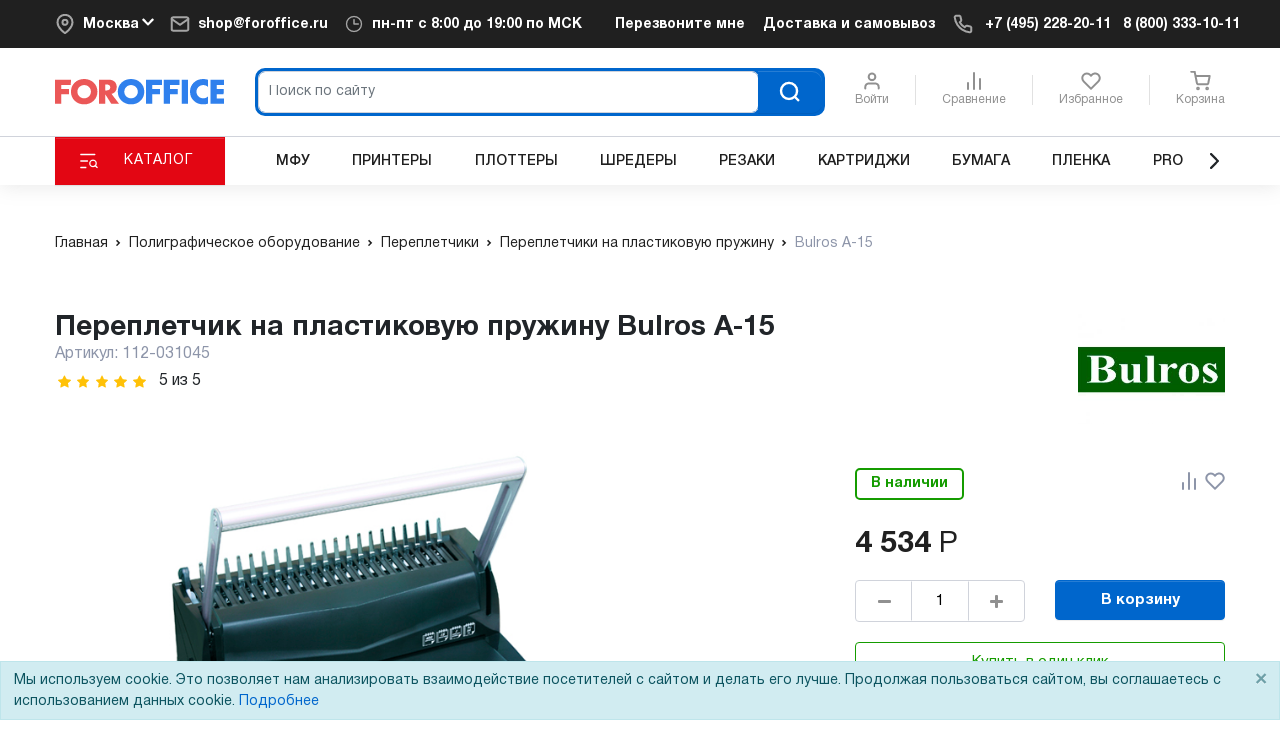

--- FILE ---
content_type: text/css
request_url: https://www.foroffice.ru/local/templates/bootstrap4/assets/build/template.cda6423d.css
body_size: 44327
content:
@charset "UTF-8";:root{--fo-color-white-base:#fff;--fo-color-black-base:#202020;--fo-color-blue-base:#06c;--fo-color-gray-border:#d0d3db;--fo-base-font-size:14px}@media (min-width:768px){:root{--fo-base-font-size:16px}}*,body,html{-webkit-font-smoothing:antialiased;-webkit-backface-visibility:hidden;-moz-backface-visibility:hidden;-ms-backface-visibility:hidden;box-sizing:border-box;font-family:HelveticaNeueCyr,Helvetica,Arial,sans-serif;margin:0;padding:0}body,html{font-size:10px}body{overflow-x:hidden}@media (min-width:992px){body{overflow-x:auto}}h1{font-size:3.2em;font-weight:700}pre{word-wrap:break-word;background-color:#f5f5f5;border:1px solid #ccc;border-radius:4px;color:#333;display:block;font-size:13px;line-height:1.42857143;margin:0 0 10px;padding:9.5px;word-break:break-all}a{color:#06c}#app{--header-height:137px;--header-banner-height:120px;--page-top-padding:25px;height:100vh;margin:0 auto;min-height:100vh}@media (min-width:768px){#app{--header-height:156px;--header-banner-height:61px;--page-top-padding:40px}}@media (min-width:992px){#app{--header-height:177px;--page-top-padding:48px}}@media (min-width:1200px){#app{--page-top-padding:51px}}#app>header{position:relative;z-index:100}#app>#page{padding-top:var(--page-top-padding)}#app.fixed-header{margin:var(--header-height) auto 0}#app.fixed-header.with-banner{margin:calc(var(--header-height) + var(--header-banner-height)) auto 0}#app.fixed-header>header{background-color:#fff;position:fixed;top:0;width:100%}#page{background:#fff;height:auto!important;margin:0 auto;min-height:80%;overflow-x:hidden;position:relative}#page #noscript{position:absolute}.rub{font-family:Rubl,HelveticaNeueCyr,Helvetica,Arial,sans-serif;font-weight:400}.carousel-nav-button,.owl-next,.owl-prev{background-color:rgba(0,0,0,.1);background-repeat:no-repeat;background-size:25%;border-radius:20px;cursor:pointer;font-size:0;height:40px;margin-top:-35px;position:absolute;top:50%;width:40px}.text-red{color:#e30613}.avl{align-items:center;color:#62a762;display:flex;font-size:1.2em;font-weight:700;padding:0 5px 0 1px}.avl.zakaz{color:#fc0}.avl.nn{color:#000}.avl.sale{color:#898989;font-weight:400}.avl .bull{font-size:2em;line-height:1}.y-market-shield{border:2px solid #ffc107;display:flex;height:40px;padding-left:5px;padding-right:5px;width:180px}.y-market-shield .left{align-items:center;display:flex;flex:1 0 52%;justify-content:center;padding-top:3px}.y-market-shield .left .st0{fill:red}.y-market-shield .right{align-items:center;display:flex;flex:1 0 48%;justify-content:center}.y-market-shield .right .b-rating{background:none;border:none;padding:0}.y-market-shield .right .b-rating .b-rating-star{padding:0}.y-market-shield .right .b-rating svg{height:1.4em;width:1.4em}.vendors-portal-mc{max-width:270px}.vendors-portal-mc .inner{align-items:center;background:#f2f8fc;border:1px solid #d0d3db;border-radius:.4em;display:flex;justify-content:space-around;padding-bottom:2em;padding-top:2em}.vendors-portal-mc .inner .text{font-size:1.6em;font-weight:700;line-height:1.3;max-width:110px}.vendors-portal-mc .inner .text a{color:#202020}.doc-title h1{font-size:2.8em;line-height:1;margin-bottom:.6em}@media (min-width:768px){.doc-title h1{font-size:3.2em;margin-bottom:1em}}@media (min-width:992px){.doc-title h1{font-size:3.2em;margin-bottom:2em}}.doc-title h1:first-letter{text-transform:capitalize}.desktop-banner{align-items:center;display:none;min-height:200px;overflow:hidden;width:100%}@media (min-width:576px){.desktop-banner{display:flex;height:143.5616438356px}}@media (min-width:768px){.desktop-banner{height:205.4794520548px}}@media (min-width:992px){.desktop-banner{height:264.1095890411px}}@media (min-width:1200px){.desktop-banner{height:320.5479452055px}}.desktop-banner img{max-width:100%}.mobile-banner{align-items:center;display:flex;justify-content:center;min-height:200px;overflow:hidden;width:100%}@media (min-width:576px){.mobile-banner{display:none}}.mobile-banner img{max-width:100%}.preloader-outer{color:#8d95a9;display:flex;justify-content:center}.preloader-outer svg.preloader{color:inherit;height:2em;width:2em}.get-file{color:#202020;display:flex;text-decoration:none}.get-file:hover{color:#06c;text-decoration:none}.get-file .left{height:48px;width:48px}.get-file.png .left{background:url(/local/templates/bootstrap4/assets/build/images/png.cdb2866b.svg) no-repeat 50%}.get-file.pdf .left{background:url(/local/templates/bootstrap4/assets/build/images/pdf.3a9e9d5a.svg) no-repeat 50%}.get-file.doc .left{background:url(/local/templates/bootstrap4/assets/build/images/doc.dc2bec1f.svg) no-repeat 50%}.get-file.drivers .left{background:url(/local/templates/bootstrap4/assets/build/images/drivers.d9b7340d.svg) no-repeat 50%}.get-file .right{display:flex;flex-direction:column;justify-content:center;margin-left:1.5em}.get-file .text{font-size:1.4em;line-height:1;margin-bottom:.5em}.get-file .size{color:#8d95a9;font-size:1.4em;font-weight:700;line-height:1}splide{display:flex}.sku-number{cursor:pointer;position:relative}.sku-number:hover{color:#06c}.sku-number:hover:after{content:"Скопировать"}.sku-number.copied:after,.sku-number:hover:after{background-color:#fff;border:1px solid #ccc;color:grey;display:inline-block;font-size:11px;left:calc(100% + 10px);padding:5px 20px;position:absolute;text-align:center;top:5px;z-index:9999}.sku-number.copied:after{content:"Артикул скопирован";width:250%}.grecaptcha-badge{visibility:hidden}b-popover{display:none}.popover{font-size:calc(var(--fo-base-font-size)*.875)}.popover .popover-header{font-size:var(--fo-base-font-size)}.catalog-menu-mc.color-black{background:#202020}.catalog-menu-mc li{list-style:none}.catalog-menu-mc .item>a.boldname{font-weight:700}.catalog-menu-mc .item>a .v{color:#d0d3dc}.catalog-menu-mc .col .item>a .dropdown-third{background:#fff;box-shadow:0 0 10px 0 hsla(0,0%,49%,.5);padding:20px 25px;position:absolute;right:-330px;top:0;width:320px;z-index:300}.catalog-menu-mc .col.right .item>a .dropdown-third{left:-320px;position:absolute;top:0}.catalog-menu-mc .item.active>a span,.catalog-menu-mc .item>a span:hover{color:#0468ba!important}.catalog-menu-mc .item.active>a span .v,.catalog-menu-mc .item>a span:hover .v{color:inherit}.catalog-menu-mc .button-block{min-height:100%}.catalog-menu-mc .button-block button{border-radius:0;display:flex;font-size:14px;justify-content:space-between;letter-spacing:1px;min-height:48px;padding-left:20px;padding-right:10px;text-align:justify;text-transform:uppercase}.catalog-menu-mc .button-block button .icon{align-items:center;display:flex;height:26px;justify-content:center;margin:0;width:26px}.catalog-menu-mc .button-block button .text{display:flex;flex-grow:1;justify-content:center}.catalog-menu-mc .nav-block{min-height:100%}.catalog-menu-mc .nav-block nav{display:flex;height:100%;justify-content:stretch;width:100%}.catalog-menu-mc .nav-block nav.primary{font-size:14px}.catalog-menu-mc .nav-block nav.secondary{font-size:12px}.catalog-menu-mc .nav-block nav .item{align-items:center;box-sizing:border-box;display:flex;flex-grow:1;font-size:1em;justify-content:center;padding-left:5px;padding-right:5px}@media (min-width:992px){.catalog-menu-mc .nav-block nav .item{padding-left:10px;padding-right:10px}}.catalog-menu-mc .nav-block nav .item>a{color:#202020;cursor:pointer;font-size:1em;text-align:center;text-decoration:none}.catalog-menu-mc .nav-block nav .item>a>span{font-weight:500;line-height:1.5;text-transform:uppercase}.catalog-menu-mc .nav-block nav .switcher{align-items:center;display:flex}.catalog-menu-mc .nav-block .section-info{align-items:center;display:flex;height:100%;justify-content:space-between}@media (min-width:992px){.catalog-menu-mc .nav-block .section-info{padding-left:90px}}@media (min-width:1200px){.catalog-menu-mc .nav-block .section-info{padding-left:110px}}.catalog-menu-mc .nav-block .section-info h3{font-size:18px}.catalog-menu-mc .nav-block .section-info a{color:#fff;text-decoration:none}.catalog-menu-mc .nav-block .section-info button{color:#fff}.catalog-menu-mc .dropdown-line .catalog-menu-dropdown-mc{position:relative;z-index:200}.catalog-menu-mc .dropdown-line .catalog-menu-dropdown-mc a{color:#202020;text-decoration:none}.catalog-menu-mc .dropdown-line .catalog-menu-dropdown-mc a:hover{color:#0468ba!important}.catalog-menu-mc .dropdown-line .catalog-menu-dropdown-mc>.row{background:#fff;box-shadow:0 0 10px 0 hsla(0,0%,49%,.5);padding-bottom:1.6em;padding-top:0;position:absolute;top:0;width:100%}.catalog-menu-mc .dropdown-line .catalog-menu-dropdown-mc>.row .categories-left{padding-bottom:1.9em;padding-left:0;padding-top:1.9em;position:relative}.catalog-menu-mc .dropdown-line .catalog-menu-dropdown-mc>.row .categories-left:after{border-right:1px solid #d0d3dc;content:"";height:100%;position:absolute;right:5%;top:0}.catalog-menu-mc .dropdown-line .catalog-menu-dropdown-mc>.row .categories-left .list .item{align-items:center;display:flex;min-height:50px}.catalog-menu-mc .dropdown-line .catalog-menu-dropdown-mc>.row .categories-left .list .item.active{background-color:#f8f8f8}.catalog-menu-mc .dropdown-line .catalog-menu-dropdown-mc>.row .categories-left .list .item a{font-size:1.5em;padding-left:30px}.catalog-menu-mc .dropdown-line .catalog-menu-dropdown-mc>.row .categories-right{padding-bottom:1.9em;padding-top:1.9em}.catalog-menu-mc .dropdown-line .catalog-menu-dropdown-mc>.row .categories-right .head{margin-bottom:1em;margin-top:1em}.catalog-menu-mc .dropdown-line .catalog-menu-dropdown-mc>.row .categories-right .head a{font-size:2em}.catalog-menu-mc .dropdown-line .catalog-menu-dropdown-mc>.row .categories-right .list .item{margin:.5em 0}.catalog-menu-mc .dropdown-line .catalog-menu-dropdown-mc>.row .categories-right .list .item>a{font-size:1.4em;position:relative}.catalog-menu-mc .dropdown-line .catalog-menu-dropdown-mc>.row .categories-right .list .item>a a{font-size:1em}.catalog-menu-mc .dropdown-line .catalog-menu-dropdown-mc>.row .categories-right .list .item>a>span:first-child{padding-right:5px}@media (min-width:990px){.catalog-menu-mc .top-cats-line .item{flex:1 0 10%;min-height:68px}.catalog-menu-mc .top-cats-line .item:nth-child(7),.catalog-menu-mc .top-cats-line .item:nth-child(8){max-width:10%}}.modal-content.form{color:#202020;font-size:1rem;line-height:1.5}@media (min-width:768px){.modal-content.form .modal-body,.modal-content.form .modal-header{padding:20px 45px}}.modal-content.form .modal-header{background-color:#06c}.modal-content.form .modal-header .modal-title{align-items:center;color:#fff;display:flex;font-size:2.2em;line-height:1.5}.modal-content.form .modal-header .close{color:#fff;font-size:30px;font-weight:400;margin:0;opacity:1;padding:0}.modal-content.form .universal-form-field{font-size:1.4em}.modal-content.form .universal-form-submit{margin-bottom:1em;margin-top:2em}.modal-content.form .universal-form-req-info{font-size:1.4em}.modal-content.sc h2{font-size:3em;margin-bottom:10px}.modal-content.sc p{font-size:1.4em;margin-bottom:1.2em}.modal-content.sc .modal-header{border-bottom:none;padding:1rem 1rem 0}.modal-content.sc .modal-header .close{font-size:20px;height:20px;margin:0;padding:0;width:20px}.modal-content.sc .modal-xl{max-width:880px}.modal-content.sc .splide__arrow{align-items:center;background:#f2f8fc;border:1px solid #d0d3dc;border-radius:2em;color:#06c;display:flex;height:4em;justify-content:center;width:4em}.modal-content.sc .splide__arrow:hover{background:#06c;border:1px solid #06c;color:#fff}.modal-content.sc .splide__arrow.splide__arrow--prev{left:-5em}.modal-content.sc .splide__arrow.splide__arrow--next{right:-5em}.modal-content.sc .splide__arrow svg{stroke:currentColor;fill:currentColor;height:100%;width:50%}.modal-content.sc .splide__pagination{bottom:-3em}.modal-content.sc .splide__pagination button{background:#d0d3dc}.modal-content.sc .splide__pagination button.is-active{background:#06c}.modal-content.fb{color:#202020;font-size:1.4rem;line-height:1.5}@media (min-width:768px){.modal-content.fb{font-size:1.6rem}.modal-content.fb .modal-body,.modal-content.fb .modal-header{padding:20px 40px 25px}}.modal-content.fb .modal-header{align-items:center;background-color:#f0f0f0;display:flex;justify-content:space-between}@media (min-width:768px){.modal-content.fb .modal-header{padding:20px 40px}}.modal-content.fb .modal-header .modal-title{align-items:center;color:#202020;display:flex;font-size:1.25em;font-weight:700;line-height:1.5}.modal-content.fb .modal-header .modal-title .text-blue{color:#06c}.modal-content.fb .modal-header .close{color:#202020;font-size:30px;font-weight:400;margin:0;opacity:1;padding:0 6px}@media (min-width:768px){.modal-content.fb .modal-body{padding:20px 20px 25px}}.modal-content.fb .modal-body .product{color:#202020!important;font-size:14px;font-weight:600}@media (min-width:768px){.modal-content.fb .modal-body .product{font-size:16px}}.modal-content.fb .modal-body .form-group{margin-bottom:2rem}.modal-content.fb .modal-body .form-group:last-child{margin-bottom:0}.modal-content.fb .modal-body .success{display:flex;justify-content:center}.modal-content .modal-personal-mc .user-info{display:flex;margin-bottom:2em}.modal-content .modal-personal-mc .pic{align-items:center;border-radius:2.5em;display:flex;height:5em;justify-content:center;overflow:hidden;position:relative;width:5em}.modal-content .modal-personal-mc .pic.no-photo{background:#d0d3dc;border:2px solid #d0d3dc;color:#fff}.modal-content .modal-personal-mc .pic.no-photo svg{fill:currentColor;height:75%;position:relative;top:16%;width:75%}.modal-content .modal-personal-mc .name{align-items:center;display:flex;font-size:1.6em;font-weight:700;margin-left:1em}.modal-content .modal-personal-mc .separator{margin-bottom:3em}.modal-content .modal-personal-mc .separator hr{margin:0}.modal-content .modal-personal-mc .menu-item{color:#202020;cursor:pointer;font-size:1.6em;line-height:1;margin-bottom:1.2em;text-decoration:none}.modal-content .modal-personal-mc .menu-item.exit{color:#06c}.modal-content.leasing .modal-body{padding:10px}.modal-content.leasing .overlay{padding:10px 35px}.modal-content.leasing .btn{margin-bottom:2em;padding-bottom:20px;padding-top:20px}.modal-content.leasing .btn img{max-height:42px}.modal-body{padding-left:8px;padding-right:8px}@media (min-width:576px){.modal-body{padding-left:8px;padding-right:8px}}@media (min-width:768px){.modal-body{padding-left:9px;padding-right:9px}}@media (min-width:992px){.modal-body{padding-left:13px;padding-right:13px}}@media (min-width:1200px){.modal-body{padding-left:15px;padding-right:15px}}input[type=date].form-control,input[type=email].form-control,input[type=password].form-control,input[type=tel].form-control,input[type=text].form-control,input[type=url].form-control,textarea.form-control{background-color:#f6f6f6;font-size:1.6rem;min-height:4.8rem}output.form-control.b-rating{background:0;border:none}output.form-control.b-rating svg{color:#f2c94c}output.form-control.b-rating.is-invalid svg{color:#e30613}select.custom-select{appearance:none;-webkit-appearance:none;-moz-appearance:none;background-color:#f2f8fc;background-image:url(/local/templates/bootstrap4/assets/build/images/chevron-down.1c2c4145.svg);background-position:100%;background-repeat:no-repeat;background-size:auto 100%;border:1px solid #d0d3db;color:#202020;font-size:1.4rem;height:4.8rem;line-height:1;padding-left:10px;padding-right:40px;width:100%}.active>.custom-select{background:#fff url(/local/templates/bootstrap4/assets/build/images/chevron-up.e7150ea1.svg) no-repeat right 0}.custom-radio{margin-bottom:10px;padding-left:calc(2rem + 5px);position:relative}.custom-checkbox{padding-left:calc(1.8rem + 5px);position:relative}input[type=radio].custom-control-input{height:2rem;width:2rem}input[type=checkbox].custom-control-input{height:1.8rem;width:1.8rem}.custom-control-label{padding-top:.25rem}.custom-control-label:after,.custom-control-label:before{height:2rem;left:-2.5rem;width:2rem}.custom-checkbox .custom-control-label{padding-top:.25rem}.custom-checkbox .custom-control-label:after,.custom-checkbox .custom-control-label:before{height:1.8rem;left:-2.25rem;width:1.8rem}.red-star{color:#e30613}.uf-mc{display:flex;flex-wrap:wrap;font-size:1.4rem}@media (min-width:768px){.uf-mc{font-size:1.6rem}}.uf-mc>*{flex:1 0 100%}.uf-mc input[type=email],.uf-mc input[type=submit],.uf-mc input[type=tel],.uf-mc input[type=text],.uf-mc label,.uf-mc select,.uf-mc textarea{box-sizing:border-box;width:100%}.uf-mc input[type=email],.uf-mc input[type=password],.uf-mc input[type=tel],.uf-mc input[type=text],.uf-mc input[type=url],.uf-mc select,.uf-mc textarea{background-color:#fff;border:1px solid #d0d3dc;color:#333;font-size:1em;line-height:1;margin:5px 0}.uf-mc .uf-alert,.uf-mc .uf-header{margin-bottom:1em}.uf-mc .uf-group legend{font-size:1em;font-weight:700}.uf-mc .uf-group .invalid-feedback{color:#e30613;font-size:.8em}.uf-mc .uf-group .valid-feedback{color:#159c00;font-size:.8em}.uf-mc .uf-group.with-dropdown .dropdown-container{position:relative;z-index:1}.uf-mc .uf-group.with-dropdown .dropdown-container .content{position:absolute;width:100%}.uf-mc .uf-group.with-dropdown .dropdown-container .content>div{background:#fff;border:1px solid #d0d3db}.uf-mc .uf-group.with-dropdown .dropdown-container .item{color:#202020;display:block;font-size:12px;padding:10px}.uf-mc .uf-group.with-dropdown .dropdown-container .item.active{background:#f2f8fc}.uf-mc .uf-group.type-file .custom-file{display:flex;height:4.8rem}.uf-mc .uf-group.type-file .custom-file-label{align-items:center;border-color:#d0d3db;color:#8d95a9;cursor:pointer;display:flex;height:100%;margin-bottom:1em;max-width:100%;padding:.5rem 1rem;width:max-content}.uf-mc .uf-group.type-file .custom-file-label:hover{color:#202020}.uf-mc .uf-group.type-file .custom-file-label:hover .form-file-text:after{background:url(/local/templates/bootstrap4/assets/build/images/clip.1c646fff.svg) no-repeat 0 0}.uf-mc .uf-group.type-file .custom-file-label:after{background:none;display:none}.uf-mc .uf-group.type-file .form-file-text{float:left;height:24px;padding-right:32px;position:relative}.uf-mc .uf-group.type-file .form-file-text:after{background:url(/local/templates/bootstrap4/assets/build/images/clip_gray.cfaeb628.svg) no-repeat 0 0;content:"";display:block;float:left;height:24px;margin-right:10px;position:absolute;right:-10px;top:0;width:24px}.uf-mc .uf-agree{font-size:1em;margin-top:1.5em}.uf-mc .uf-submit{margin-top:2em}.uf-mc .uf-submit .btn{font-size:1em}.uf-mc .uf-spinner{padding:20px 0;text-align:center}.uf-mc .uf-spinner svg{color:#d0d3db;height:40px;width:40px}.uf-mc .uf-success{font-size:1.4em;padding:4em 1em;text-align:center}.uf-mc .uf-success h2{font-size:1.5em;font-weight:700;margin-bottom:1em}.uf-mc .uf-success p{font-size:1em;margin-bottom:2em}.uf-mc .b-rating{margin-bottom:1em}.uf-mc .b-rating svg{height:20px;width:20px}.form-control:invalid,.form-control:valid,.was-validated .form-control:invalid,.was-validated .form-control:valid{background-image:none;border-color:#d0d3db;box-shadow:none}.form-control:invalid:focus,.form-control:valid:focus,.was-validated .form-control:invalid:focus,.was-validated .form-control:valid:focus{border-color:#d0d3db;box-shadow:none}.form-control:invalid.is-valid,.form-control:valid.is-valid,.was-validated .form-control:invalid.is-valid,.was-validated .form-control:valid.is-valid{background-image:url("data:image/svg+xml;charset=utf-8,%3Csvg xmlns='http://www.w3.org/2000/svg' width='8' height='8'%3E%3Cpath fill='%2328a745' d='M2.3 6.73.6 4.53c-.4-1.04.46-1.4 1.1-.8l1.1 1.4 3.4-3.8c.6-.63 1.6-.27 1.2.7l-4 4.6c-.43.5-.8.4-1.1.1z'/%3E%3C/svg%3E");border-color:#28a745}.form-control:invalid.is-invalid,.form-control:valid.is-invalid,.was-validated .form-control:invalid.is-invalid,.was-validated .form-control:valid.is-invalid{background-image:url("data:image/svg+xml;charset=utf-8,%3Csvg xmlns='http://www.w3.org/2000/svg' width='12' height='12' fill='none' stroke='%23dc3545'%3E%3Ccircle cx='6' cy='6' r='4.5'/%3E%3Cpath stroke-linejoin='round' d='M5.8 3.6h.4L6 6.5z'/%3E%3Ccircle cx='6' cy='8.2' r='.6' fill='%23dc3545' stroke='none'/%3E%3C/svg%3E");border-color:#e30613}.custom-checkbox .custom-control-input:invalid,.custom-checkbox .custom-control-input:valid{color:#202020}.custom-checkbox .custom-control-input:invalid.is-valid~.custom-control-label,.custom-checkbox .custom-control-input:valid.is-valid~.custom-control-label{color:#202020}.custom-checkbox .custom-control-input:invalid.is-valid~.custom-control-label:before,.custom-checkbox .custom-control-input:valid.is-valid~.custom-control-label:before{border-color:#28a745}.custom-checkbox .custom-control-input:invalid.is-invalid~.custom-control-label,.custom-checkbox .custom-control-input:valid.is-invalid~.custom-control-label{color:#e30613}.custom-checkbox .custom-control-input:invalid.is-invalid~.custom-control-label:before,.custom-checkbox .custom-control-input:valid.is-invalid~.custom-control-label:before{border-color:#e30613}#nps-form-mc{min-height:320px}@media (min-width:768px){#nps-form-mc{padding:0 125px}}#nps-form-mc .nps-form-form-container .nps-form-final-mark.red-frame,#nps-form-mc .nps-form-form-container .nps-form-mark-row.red-frame,#nps-form-mc .nps-form-form-container .nps-form-prod-cat.red-frame{border:2px solid #c30e2e;padding-bottom:15px}#nps-form-mc .nps-form-form-container .required-field-label{display:none}#nps-form-mc .nps-form-form-container .red-frame .required-field-label{color:#c30e2e;display:block;padding-top:10px;text-align:left}#nps-form-mc .nps-form-form-container .red-frame .required-field-label .required-field-text{padding-left:15px}#nps-form-mc .nps-form-form-container .red-frame .required-field-label .exclamation{border:1px solid #c30e2e;border-radius:10px;display:inline-block;height:20px;line-height:20px;font:16px Roboto,Helvetica Neue,sans-serif;text-align:center;vertical-align:center;width:20px}#nps-form-mc .nps-form-description{border-radius:10px;box-shadow:0 3px 15px #d3d3d3;padding:30px 45px}@media (max-width:575px){#nps-form-mc .nps-form-description{padding:30px 15px}}#nps-form-mc .nps-form-success-message{text-align:center}#nps-form-mc .nps-form-success-message .success-message{padding:70px 0 0}#nps-form-mc .nps-form-success-message .success-message h3{font-size:20px}#nps-form-mc .nps-form-success-message .success-photo{padding:20px 0}#nps-form-mc .nps-form-success-message .success-manager{padding:0 0 70px}#nps-form-mc .nps-form-success-message .success-manager b{font-weight:900}#nps-form-mc p{font-size:16px;line-height:1.4375}#nps-form-mc div.radio{background:#f6f6f6;border:1px solid #d9d9d9;border-radius:10px;color:#004a87;display:inline-block;height:20px;margin:0;width:20px}#nps-form-mc div.radio.active{background-image:url(/local/templates/bootstrap4/assets/build/images/radio-checked.82049a96.png)}#nps-form-mc h4{padding-bottom:10px}#nps-form-mc .nps-form-header h3{font-size:24px}#nps-form-mc .gradient-separator{background:linear-gradient(90deg,#074f8a,#f4f7fa);height:4px;left:-45px;margin-bottom:20px;position:relative;width:calc(100% + 90px)}@media (max-width:575px){#nps-form-mc .gradient-separator{left:-15px;width:calc(100% + 30px)}}#nps-form-mc .nps-form-header{padding-bottom:30px}@media (max-width:767px){#nps-form-mc h4{text-align:center}}@media (min-width:768px){#nps-form-mc .nps-form-form-container,#nps-form-mc .nps-form-top-container{padding-left:0;padding-right:0}}#nps-form-mc .nps-form-prod-cat{border-radius:10px;box-shadow:0 3px 15px #d3d3d3;font-size:16px;margin-top:30px;padding:20px 45px}@media (max-width:575px){#nps-form-mc .nps-form-prod-cat{padding:20px 15px}}#nps-form-mc .nps-form-prod-cat .prod-cat-row{line-height:30px;min-height:30px;padding:0;vertical-align:center}#nps-form-mc .nps-form-prod-cat .prod-cat-row span{display:inline-block;line-height:23px;vertical-align:top}#nps-form-mc .nps-form-prod-cat .prod-cat-row span.cat-row-text{cursor:pointer;max-width:90%;padding-left:5px}#nps-form-mc .nps-form-prod-cat .prod-cat-row div.radio{cursor:pointer;display:inline-block}#nps-form-mc .nps-form-prod-cat .prod-cat-row span.product-type-input{padding-left:20px;position:absolute;width:75%}@media (max-width:575px){#nps-form-mc .nps-form-prod-cat .prod-cat-row span.product-type-input{width:60%}}#nps-form-mc .nps-form-prod-cat .prod-cat-row span.product-type-input input{padding:2px 5px;width:100%}#nps-form-mc .nps-form-marks{margin-top:30px;padding:0}#nps-form-mc .nps-form-mark-row{border-radius:10px;box-shadow:0 3px 15px #d3d3d3;font-size:16px;margin-bottom:15px;padding:20px 45px 35px;text-align:center;z-index:100}@media (max-width:575px){#nps-form-mc .nps-form-mark-row{padding:20px 15px 25px}}#nps-form-mc .nps-form-mark-row .mark-row-name{padding-bottom:30px}@media (max-width:575px){#nps-form-mc .nps-form-mark-row .mark-row-name{padding-bottom:15px;text-align:center}}@media (min-width:768px){#nps-form-mc .nps-form-mark-row h4{text-align:left}}#nps-form-mc .nps-form-mark-row div{padding:0}@media (min-width:768px){#nps-form-mc .nps-form-mark-row .mark-line{left:-20px;position:relative}}#nps-form-mc .nps-form-mark-row .inline-mark{display:inline-block;line-height:30px;min-height:30px;min-width:10%;padding:0;text-align:center}#nps-form-mc .nps-form-mark-row .inline-mark>div{cursor:pointer}#nps-form-mc .nps-form-final-mark .nps-form-mark-row .inline-mark{min-width:10%}#nps-form-mc .nps-form-comment{padding:0}#nps-form-mc .nps-form-comment textarea{min-height:85px;padding:15px 10px;width:95%}#nps-form-mc .nps-form-final-mark{padding:0}#nps-form-mc .nps-form-submit{padding:45px 0 90px;text-align:center}#nps-form-mc .nps-form-submit a,#nps-form-mc .nps-form-submit input{background:linear-gradient(0deg,#065191,#699ed0);border-radius:5px;color:#fff;font-size:16px;height:40px;width:225px}.access-select-section,section.access-select{background:#f4f8fc;padding-bottom:6em;padding-top:5em}.access-select-section .direct-links .badge,section.access-select .direct-links .badge{background-color:#f2f3f5;border:1px solid #f2f3f5;color:#202020;font-size:1.4em;font-weight:400;line-height:1.5;margin-bottom:.5em;margin-right:.5em;padding:9px 12px}.access-select-section .direct-links .badge:hover,section.access-select .direct-links .badge:hover{background-color:#f2f3f5;color:#06c}.access-select-section .direct-links .badge.active,.access-select-section .direct-links .badge:focus,section.access-select .direct-links .badge.active,section.access-select .direct-links .badge:focus{background-color:#f2f3f5;border:1px solid #06c;color:#06c}.access-select-section .direct-links .badge .direct-link,section.access-select .direct-links .badge .direct-link{margin-left:5px;position:relative;top:1px}.as-form-mc .header{margin-bottom:3.2em}.as-form-mc .header h1{margin-bottom:0}.as-form-mc .form-group{display:flex;flex-direction:column;justify-content:flex-end;margin-bottom:1.5em;min-width:100%}@media (min-width:990px){.as-form-mc .form-group{max-width:27.5%;min-width:unset}}.as-form-mc .form-group:last-child{margin-top:2em}@media (min-width:1200px){.as-form-mc .form-group:last-child{margin-top:0;max-width:17.5%}}.as-form-mc .form-group select{appearance:none;-webkit-appearance:none;-moz-appearance:none;background-image:url(/local/templates/bootstrap4/assets/build/images/select_right_v.e2862a10.png);background-position:100%;background-repeat:no-repeat;background-size:auto 100%;border:1px solid #d0d3db;border-radius:4px;color:#202020;font-size:1.4rem;height:40px;line-height:1;padding-left:10px;padding-right:40px;width:100%}.as-form-mc .form-group select:not(:disabled){background-color:#fff}.as-form-mc .form-group select:disabled{background-color:#fcfcfc;background-image:none}.as-form-mc .form-group option{color:#202020}.as-form-mc .form-group legend{display:flex;font-size:1.4em;justify-content:space-between;margin-bottom:5px;text-align:left}.as-form-mc button{font-size:1.6em;font-weight:700;line-height:1.5;padding-bottom:3px;padding-top:3px;width:100%}.btn{align-items:center;border-radius:4px;display:flex;font-size:1.5rem;justify-content:center;line-height:1;min-height:40px;padding:.5rem;width:100%}.btn:hover{color:#fff}.universal-form-mc .btn{background-color:#06c;border-color:#06c;-webkit-box-shadow:inset 0 1px 0 hsla(0,0%,100%,.15),0 1px 1px rgba(0,0,0,.075);-moz-box-shadow:inset 0 1px 0 hsla(0,0%,100%,.15),0 1px 1px rgba(0,0,0,.075);box-shadow:inset 0 1px 0 hsla(0,0%,100%,.15),0 1px 1px rgba(0,0,0,.075);color:#fff}.universal-form-mc .btn:hover{background-color:#0053a6;border-color:#004d99;color:#fff}.universal-form-mc .btn.focus,.universal-form-mc .btn:focus{background-color:#0053a6;border-color:#004d99;box-shadow:0 0 0 .2rem rgba(38,125,212,.5);color:#fff}.universal-form-mc .btn.disabled,.universal-form-mc .btn:disabled{background-color:#06c;border-color:#06c;color:#fff}.show>.universal-form-mc .btn.dropdown-toggle,.universal-form-mc .btn:not(:disabled):not(.disabled).active,.universal-form-mc .btn:not(:disabled):not(.disabled):active{background-color:#004d99;border-color:#00468c;color:#fff}.show>.universal-form-mc .btn.dropdown-toggle:focus,.universal-form-mc .btn:not(:disabled):not(.disabled).active:focus,.universal-form-mc .btn:not(:disabled):not(.disabled):active:focus{box-shadow:0 0 0 .2rem rgba(38,125,212,.5)}.btn-link{background:none;border:none;color:#06c;min-height:unset;padding:0;text-decoration:underline;width:auto}.btn-link:hover{box-shadow:none;color:#06c;text-decoration:none}.btn-link:focus{border:none;box-shadow:none;outline:none}.btn-blue{background-color:#06c;border-color:#06c;-webkit-box-shadow:inset 0 1px 0 hsla(0,0%,100%,.15),0 1px 1px rgba(0,0,0,.075);-moz-box-shadow:inset 0 1px 0 hsla(0,0%,100%,.15),0 1px 1px rgba(0,0,0,.075);box-shadow:inset 0 1px 0 hsla(0,0%,100%,.15),0 1px 1px rgba(0,0,0,.075);color:#fff}.btn-blue.focus,.btn-blue:focus,.btn-blue:hover{background-color:#0053a6;border-color:#004d99;color:#fff}.btn-blue.focus,.btn-blue:focus{box-shadow:0 0 0 .2rem rgba(38,125,212,.5)}.btn-blue.disabled,.btn-blue:disabled{background-color:#06c;border-color:#06c;color:#fff}.btn-blue:not(:disabled):not(.disabled).active,.btn-blue:not(:disabled):not(.disabled):active,.show>.btn-blue.dropdown-toggle{background-color:#004d99;border-color:#00468c;color:#fff}.btn-blue:not(:disabled):not(.disabled).active:focus,.btn-blue:not(:disabled):not(.disabled):active:focus,.show>.btn-blue.dropdown-toggle:focus{box-shadow:0 0 0 .2rem rgba(38,125,212,.5)}.btn-red{background-color:#e30613;border-color:#e30613;-webkit-box-shadow:inset 0 1px 0 hsla(0,0%,100%,.15),0 1px 1px rgba(0,0,0,.075);-moz-box-shadow:inset 0 1px 0 hsla(0,0%,100%,.15),0 1px 1px rgba(0,0,0,.075);box-shadow:inset 0 1px 0 hsla(0,0%,100%,.15),0 1px 1px rgba(0,0,0,.075);color:#fff}.btn-red.focus,.btn-red:focus,.btn-red:hover{background-color:#be0510;border-color:#b1050f;color:#fff}.btn-red.focus,.btn-red:focus{box-shadow:0 0 0 .2rem rgba(231,43,54,.5)}.btn-red.disabled,.btn-red:disabled{background-color:#e30613;border-color:#e30613;color:#fff}.btn-red:not(:disabled):not(.disabled).active,.btn-red:not(:disabled):not(.disabled):active,.show>.btn-red.dropdown-toggle{background-color:#b1050f;border-color:#a5040e;color:#fff}.btn-red:not(:disabled):not(.disabled).active:focus,.btn-red:not(:disabled):not(.disabled):active:focus,.show>.btn-red.dropdown-toggle:focus{box-shadow:0 0 0 .2rem rgba(231,43,54,.5)}.btn-outline-red{border-color:#e30613;color:#e30613}.btn-outline-red:hover{background-color:#e30613;border-color:#e30613;color:#fff}.btn-outline-red.focus,.btn-outline-red:focus{box-shadow:0 0 0 .2rem rgba(227,6,19,.5)}.btn-outline-red.disabled,.btn-outline-red:disabled{background-color:transparent;color:#e30613}.btn-outline-red:not(:disabled):not(.disabled).active,.btn-outline-red:not(:disabled):not(.disabled):active,.show>.btn-outline-red.dropdown-toggle{background-color:#e30613;border-color:#e30613;color:#fff}.btn-outline-red:not(:disabled):not(.disabled).active:focus,.btn-outline-red:not(:disabled):not(.disabled):active:focus,.show>.btn-outline-red.dropdown-toggle:focus{box-shadow:0 0 0 .2rem rgba(227,6,19,.5)}.btn-gray{background-color:#ebebeb;border-color:#ebebeb;color:#848383}.btn-yellow{background-color:#f2c94c;border-color:#f2c94c;-webkit-box-shadow:inset 0 1px 0 hsla(0,0%,100%,.15),0 1px 1px rgba(0,0,0,.075);-moz-box-shadow:inset 0 1px 0 hsla(0,0%,100%,.15),0 1px 1px rgba(0,0,0,.075);box-shadow:inset 0 1px 0 hsla(0,0%,100%,.15),0 1px 1px rgba(0,0,0,.075);color:#212529}.btn-yellow.focus,.btn-yellow:focus,.btn-yellow:hover{background-color:#efbe28;border-color:#efbb1c;color:#212529}.btn-yellow.focus,.btn-yellow:focus{box-shadow:0 0 0 .2rem rgba(211,176,71,.5)}.btn-yellow.disabled,.btn-yellow:disabled{background-color:#f2c94c;border-color:#f2c94c;color:#212529}.btn-yellow:not(:disabled):not(.disabled).active,.btn-yellow:not(:disabled):not(.disabled):active,.show>.btn-yellow.dropdown-toggle{background-color:#efbb1c;border-color:#edb711;color:#212529}.btn-yellow:not(:disabled):not(.disabled).active:focus,.btn-yellow:not(:disabled):not(.disabled):active:focus,.show>.btn-yellow.dropdown-toggle:focus{box-shadow:0 0 0 .2rem rgba(211,176,71,.5)}.btn-orange{background-color:#ef3124;border-color:#ef3124;-webkit-box-shadow:inset 0 1px 0 hsla(0,0%,100%,.15),0 1px 1px rgba(0,0,0,.075);-moz-box-shadow:inset 0 1px 0 hsla(0,0%,100%,.15),0 1px 1px rgba(0,0,0,.075);box-shadow:inset 0 1px 0 hsla(0,0%,100%,.15),0 1px 1px rgba(0,0,0,.075);color:#fff}.btn-orange.focus,.btn-orange:focus,.btn-orange:hover{background-color:#dd1d10;border-color:#d11c0f;color:#fff}.btn-orange.focus,.btn-orange:focus{box-shadow:0 0 0 .2rem rgba(241,80,69,.5)}.btn-orange.disabled,.btn-orange:disabled{background-color:#ef3124;border-color:#ef3124;color:#fff}.btn-orange:not(:disabled):not(.disabled).active,.btn-orange:not(:disabled):not(.disabled):active,.show>.btn-orange.dropdown-toggle{background-color:#d11c0f;border-color:#c51a0e;color:#fff}.btn-orange:not(:disabled):not(.disabled).active:focus,.btn-orange:not(:disabled):not(.disabled):active:focus,.show>.btn-orange.dropdown-toggle:focus{box-shadow:0 0 0 .2rem rgba(241,80,69,.5)}.btn-green{background-color:#159c00;border-color:#159c00;-webkit-box-shadow:inset 0 1px 0 hsla(0,0%,100%,.15),0 1px 1px rgba(0,0,0,.075);-moz-box-shadow:inset 0 1px 0 hsla(0,0%,100%,.15),0 1px 1px rgba(0,0,0,.075);box-shadow:inset 0 1px 0 hsla(0,0%,100%,.15),0 1px 1px rgba(0,0,0,.075);color:#fff}.btn-green.focus,.btn-green:focus,.btn-green:hover{background-color:#107600;border-color:#0e6900;color:#fff}.btn-green.focus,.btn-green:focus{box-shadow:0 0 0 .2rem rgba(56,171,38,.5)}.btn-green.disabled,.btn-green:disabled{background-color:#159c00;border-color:#159c00;color:#fff}.btn-green:not(:disabled):not(.disabled).active,.btn-green:not(:disabled):not(.disabled):active,.show>.btn-green.dropdown-toggle{background-color:#0e6900;border-color:#0c5c00;color:#fff}.btn-green:not(:disabled):not(.disabled).active:focus,.btn-green:not(:disabled):not(.disabled):active:focus,.show>.btn-green.dropdown-toggle:focus{box-shadow:0 0 0 .2rem rgba(56,171,38,.5)}.btn-warning{background-color:#eb7705;border-color:#eb7705;-webkit-box-shadow:inset 0 1px 0 hsla(0,0%,100%,.15),0 1px 1px rgba(0,0,0,.075);-moz-box-shadow:inset 0 1px 0 hsla(0,0%,100%,.15),0 1px 1px rgba(0,0,0,.075);box-shadow:inset 0 1px 0 hsla(0,0%,100%,.15),0 1px 1px rgba(0,0,0,.075);color:#fff}.btn-warning.focus,.btn-warning:focus,.btn-warning:hover{background-color:#c66404;border-color:#b95e04;color:#fff}.btn-warning.focus,.btn-warning:focus{box-shadow:0 0 0 .2rem rgba(238,139,43,.5)}.btn-warning.disabled,.btn-warning:disabled{background-color:#eb7705;border-color:#eb7705;color:#fff}.btn-warning:not(:disabled):not(.disabled).active,.btn-warning:not(:disabled):not(.disabled):active,.show>.btn-warning.dropdown-toggle{background-color:#b95e04;border-color:#ad5704;color:#fff}.btn-warning:not(:disabled):not(.disabled).active:focus,.btn-warning:not(:disabled):not(.disabled):active:focus,.show>.btn-warning.dropdown-toggle:focus{box-shadow:0 0 0 .2rem rgba(238,139,43,.5)}.btn-fast-buy,.btn-outline-green{border-color:#159c00;color:#159c00}.btn-fast-buy:hover,.btn-outline-green:hover{background-color:#159c00;border-color:#159c00;color:#fff}.btn-fast-buy.focus,.btn-fast-buy:focus,.btn-outline-green.focus,.btn-outline-green:focus{box-shadow:0 0 0 .2rem rgba(21,156,0,.5)}.btn-fast-buy.disabled,.btn-fast-buy:disabled,.btn-outline-green.disabled,.btn-outline-green:disabled{background-color:transparent;color:#159c00}.btn-fast-buy:not(:disabled):not(.disabled).active,.btn-fast-buy:not(:disabled):not(.disabled):active,.btn-outline-green:not(:disabled):not(.disabled).active,.btn-outline-green:not(:disabled):not(.disabled):active,.show>.btn-fast-buy.dropdown-toggle,.show>.btn-outline-green.dropdown-toggle{background-color:#159c00;border-color:#159c00;color:#fff}.btn-fast-buy:not(:disabled):not(.disabled).active:focus,.btn-fast-buy:not(:disabled):not(.disabled):active:focus,.btn-outline-green:not(:disabled):not(.disabled).active:focus,.btn-outline-green:not(:disabled):not(.disabled):active:focus,.show>.btn-fast-buy.dropdown-toggle:focus,.show>.btn-outline-green.dropdown-toggle:focus{box-shadow:0 0 0 .2rem rgba(21,156,0,.5)}.btn-leasing,.btn-outline-blue{border-color:#06c;color:#06c}.btn-leasing:hover,.btn-outline-blue:hover{background-color:#06c;border-color:#06c;color:#fff}.btn-leasing.focus,.btn-leasing:focus,.btn-outline-blue.focus,.btn-outline-blue:focus{box-shadow:0 0 0 .2rem rgba(0,102,204,.5)}.btn-leasing.disabled,.btn-leasing:disabled,.btn-outline-blue.disabled,.btn-outline-blue:disabled{background-color:transparent;color:#06c}.btn-leasing:not(:disabled):not(.disabled).active,.btn-leasing:not(:disabled):not(.disabled):active,.btn-outline-blue:not(:disabled):not(.disabled).active,.btn-outline-blue:not(:disabled):not(.disabled):active,.show>.btn-leasing.dropdown-toggle,.show>.btn-outline-blue.dropdown-toggle{background-color:#06c;border-color:#06c;color:#fff}.btn-leasing:not(:disabled):not(.disabled).active:focus,.btn-leasing:not(:disabled):not(.disabled):active:focus,.btn-outline-blue:not(:disabled):not(.disabled).active:focus,.btn-outline-blue:not(:disabled):not(.disabled):active:focus,.show>.btn-leasing.dropdown-toggle:focus,.show>.btn-outline-blue.dropdown-toggle:focus{box-shadow:0 0 0 .2rem rgba(0,102,204,.5)}.btn-leasing .prc,.btn-outline-blue .prc{font-weight:700}.btn-transparent{border-color:#d0d3db;color:#d0d3db}.btn-transparent:hover{background-color:transparent;border-color:#d0d3db;color:transparent}.btn-transparent.focus,.btn-transparent:focus{box-shadow:0 0 0 .2rem rgba(208,211,219,.5)}.btn-transparent.disabled,.btn-transparent:disabled{background-color:transparent;color:#d0d3db}.btn-transparent:not(:disabled):not(.disabled).active,.btn-transparent:not(:disabled):not(.disabled):active,.show>.btn-transparent.dropdown-toggle{background-color:transparent;border-color:#d0d3db;color:#fff}.btn-transparent:not(:disabled):not(.disabled).active:focus,.btn-transparent:not(:disabled):not(.disabled):active:focus,.show>.btn-transparent.dropdown-toggle:focus{box-shadow:0 0 0 .2rem rgba(208,211,219,.5)}.btn_wite,a.btn_wite{background-color:#f2f8fc;border-color:#d0d3dc;-webkit-box-shadow:inset 0 1px 0 hsla(0,0%,100%,.15),0 1px 1px rgba(0,0,0,.075);-moz-box-shadow:inset 0 1px 0 hsla(0,0%,100%,.15),0 1px 1px rgba(0,0,0,.075);box-shadow:inset 0 1px 0 hsla(0,0%,100%,.15),0 1px 1px rgba(0,0,0,.075);color:#212529}.btn_wite:hover,a.btn_wite:hover{background-color:#d3e7f5;border-color:#b3b8c6;color:#212529}.btn_wite.focus,.btn_wite:focus,a.btn_wite.focus,a.btn_wite:focus{background-color:#d3e7f5;border-color:#b3b8c6;box-shadow:0 0 0 .2rem hsla(224,8%,74%,.5);color:#212529}.btn_wite.disabled,.btn_wite:disabled,a.btn_wite.disabled,a.btn_wite:disabled{background-color:#f2f8fc;border-color:#d0d3dc;color:#212529}.btn_wite:not(:disabled):not(.disabled).active,.btn_wite:not(:disabled):not(.disabled):active,.show>.btn_wite.dropdown-toggle,.show>a.btn_wite.dropdown-toggle,a.btn_wite:not(:disabled):not(.disabled).active,a.btn_wite:not(:disabled):not(.disabled):active{background-color:#c9e2f2;border-color:#abb1c1;color:#212529}.btn_wite:not(:disabled):not(.disabled).active:focus,.btn_wite:not(:disabled):not(.disabled):active:focus,.show>.btn_wite.dropdown-toggle:focus,.show>a.btn_wite.dropdown-toggle:focus,a.btn_wite:not(:disabled):not(.disabled).active:focus,a.btn_wite:not(:disabled):not(.disabled):active:focus{box-shadow:0 0 0 .2rem hsla(224,8%,74%,.5)}.btn_warning,a.btn_warning{background-color:#e30613;border-color:#e30613;-webkit-box-shadow:inset 0 1px 0 hsla(0,0%,100%,.15),0 1px 1px rgba(0,0,0,.075);-moz-box-shadow:inset 0 1px 0 hsla(0,0%,100%,.15),0 1px 1px rgba(0,0,0,.075);box-shadow:inset 0 1px 0 hsla(0,0%,100%,.15),0 1px 1px rgba(0,0,0,.075);color:#fff}.btn_warning:hover,a.btn_warning:hover{background-color:#be0510;border-color:#b1050f;color:#fff}.btn_warning.focus,.btn_warning:focus,a.btn_warning.focus,a.btn_warning:focus{background-color:#be0510;border-color:#b1050f;box-shadow:0 0 0 .2rem rgba(231,43,54,.5);color:#fff}.btn_warning.disabled,.btn_warning:disabled,a.btn_warning.disabled,a.btn_warning:disabled{background-color:#e30613;border-color:#e30613;color:#fff}.btn_warning:not(:disabled):not(.disabled).active,.btn_warning:not(:disabled):not(.disabled):active,.show>.btn_warning.dropdown-toggle,.show>a.btn_warning.dropdown-toggle,a.btn_warning:not(:disabled):not(.disabled).active,a.btn_warning:not(:disabled):not(.disabled):active{background-color:#b1050f;border-color:#a5040e;color:#fff}.btn_warning:not(:disabled):not(.disabled).active:focus,.btn_warning:not(:disabled):not(.disabled):active:focus,.show>.btn_warning.dropdown-toggle:focus,.show>a.btn_warning.dropdown-toggle:focus,a.btn_warning:not(:disabled):not(.disabled).active:focus,a.btn_warning:not(:disabled):not(.disabled):active:focus{box-shadow:0 0 0 .2rem rgba(231,43,54,.5)}.btn_grew,a.btn_grew{background-color:#a6a6a6;border-color:#a6a6a6;-webkit-box-shadow:inset 0 1px 0 hsla(0,0%,100%,.15),0 1px 1px rgba(0,0,0,.075);-moz-box-shadow:inset 0 1px 0 hsla(0,0%,100%,.15),0 1px 1px rgba(0,0,0,.075);box-shadow:inset 0 1px 0 hsla(0,0%,100%,.15),0 1px 1px rgba(0,0,0,.075);color:#212529}.btn_grew:hover,a.btn_grew:hover{background-color:#939393;border-color:#8d8d8d;color:#fff}.btn_grew.focus,.btn_grew:focus,a.btn_grew.focus,a.btn_grew:focus{background-color:#939393;border-color:#8d8d8d;box-shadow:0 0 0 .2rem hsla(180,0%,57%,.5);color:#fff}.btn_grew.disabled,.btn_grew:disabled,a.btn_grew.disabled,a.btn_grew:disabled{background-color:#a6a6a6;border-color:#a6a6a6;color:#212529}.btn_grew:not(:disabled):not(.disabled).active,.btn_grew:not(:disabled):not(.disabled):active,.show>.btn_grew.dropdown-toggle,.show>a.btn_grew.dropdown-toggle,a.btn_grew:not(:disabled):not(.disabled).active,a.btn_grew:not(:disabled):not(.disabled):active{background-color:#8d8d8d;border-color:#868686;color:#fff}.btn_grew:not(:disabled):not(.disabled).active:focus,.btn_grew:not(:disabled):not(.disabled):active:focus,.show>.btn_grew.dropdown-toggle:focus,.show>a.btn_grew.dropdown-toggle:focus,a.btn_grew:not(:disabled):not(.disabled).active:focus,a.btn_grew:not(:disabled):not(.disabled):active:focus{box-shadow:0 0 0 .2rem hsla(180,0%,57%,.5)}.btn_light,a.btn_light{background-color:#f2f6ff;color:#004a87}.btn_light:hover,a.btn_light:hover{color:#fff}.btn_success,a.btn_success{border-color:#0072bc;color:#0072bc}.btn_success:hover,a.btn_success:hover{background-color:#0072bc;border-color:#0072bc;color:#fff}.btn_success.focus,.btn_success:focus,a.btn_success.focus,a.btn_success:focus{box-shadow:0 0 0 .2rem rgba(0,114,188,.5)}.btn_success.disabled,.btn_success:disabled,a.btn_success.disabled,a.btn_success:disabled{background-color:transparent;color:#0072bc}.btn_success:not(:disabled):not(.disabled).active,.btn_success:not(:disabled):not(.disabled):active,.show>.btn_success.dropdown-toggle,.show>a.btn_success.dropdown-toggle,a.btn_success:not(:disabled):not(.disabled).active,a.btn_success:not(:disabled):not(.disabled):active{background-color:#0072bc;border-color:#0072bc;color:#fff}.btn_success:not(:disabled):not(.disabled).active:focus,.btn_success:not(:disabled):not(.disabled):active:focus,.show>.btn_success.dropdown-toggle:focus,.show>a.btn_success.dropdown-toggle:focus,a.btn_success:not(:disabled):not(.disabled).active:focus,a.btn_success:not(:disabled):not(.disabled):active:focus{box-shadow:0 0 0 .2rem rgba(0,114,188,.5)}.btn.prc-request{font-weight:700}.buy-btn-mc{font-size:1.4rem;min-height:4rem}.buy-btn-mc .inner,.buy-btn-mc .inner .btn{display:flex;height:100%}.buy-btn-mc .inner .btn{align-items:center;flex:1 0 100%;font-weight:700;justify-content:center;padding:5px 10px}.atc-btn-mc{color:#8d95a9;cursor:pointer;display:block}.atc-btn-mc.active,.atc-btn-mc:hover{color:#e30613}.atf-btn-mc{color:#8d95a9;cursor:pointer;display:block}.atf-btn-mc.active,.atf-btn-mc:hover{color:#e30613}.rfc-btn-mc{color:#8d95a9;cursor:pointer}.rfc-btn-mc.active,.rfc-btn-mc:hover{color:#e30613}.show-chars-btn-mc{color:#8d95a9;cursor:pointer}.show-chars-btn-mc.active{color:#e30613}.show-chars-btn-mc svg{fill:currentColor}.nav-arrow{background-color:#f2f2f2;background-repeat:no-repeat;background-size:1em 1.6em;border-radius:2em;display:flex;height:4em;width:4em}.nav-arrow.prev{background-image:url(/local/templates/bootstrap4/assets/build/images/arrow_left.13027143.png);background-position-x:1.3em;background-position-y:1.2em}.nav-arrow.prev.gray{background-image:url(/local/templates/bootstrap4/assets/build/images/arrow_left_gray.4ffbc899.png)}.nav-arrow.next{background-image:url(/local/templates/bootstrap4/assets/build/images/arrow_right.6cc25b9a.png);background-position-x:1.7em;background-position-y:1.2em}.nav-arrow.next.gray{background-image:url(/local/templates/bootstrap4/assets/build/images/arrow_right_gray.56ac4ff3.png)}.quantity-field-mc{align-items:center;border:1px solid #d0d3db;border-radius:4px;display:flex;height:2.5em;justify-content:stretch;width:100%}.quantity-field-mc output{flex:1 1 calc(100% - 4em);height:100%;max-width:calc(100% - 2em - 2px)}.quantity-field-mc input{background-color:transparent;border:none;box-sizing:border-box;font-size:1em;height:100%;line-height:1;outline:none;text-align:center;width:100%}.quantity-field-mc .control{align-items:center;display:flex;flex:1 1 1em;font-size:1em;height:100%;min-width:1em;position:relative}.quantity-field-mc .control:focus{box-shadow:none;outline:none}.quantity-field-mc .control .fa-minus,.quantity-field-mc .control .fa-plus{height:1em;width:1em}.quantity-field-mc.plate{border:1px solid #d0d3db;border-radius:4px;display:flex;height:100%;justify-content:stretch;width:100%}.quantity-field-mc.plate .control{align-items:center;border-radius:0;color:#909090;display:flex;flex:1 1 33.3333333333%;font-size:1em;height:100%;position:relative}.quantity-field-mc.plate .control:hover{color:#202020}.quantity-field-mc.plate .control:focus{box-shadow:none;outline:none}.quantity-field-mc.plate .control .fa-minus,.quantity-field-mc.plate .control .fa-plus{height:1.5em;width:1.5em}.quantity-field-mc.plate .control:first-child{border-right:1px solid #d0d3db}.quantity-field-mc.plate .control:last-child{border-left:1px solid #d0d3db}.quantity-field-mc.plate output{flex:1 1 33.3333333333%;height:100%}.quantity-field-mc.plate input{background-color:transparent;border:none;box-sizing:border-box;font-size:1.5em;height:100%;line-height:1;outline:none;text-align:center;width:100%}svg.fo-icon.stroke{stroke:currentColor}svg.fo-icon.fill{fill:currentColor}svg.fo-icon.stroke-only{stroke:currentColor;fill:none!important}svg.fo-icon.fill-only{stroke:none!important;fill:currentColor}.catalog-shields-mc{display:flex;flex-wrap:wrap;justify-content:flex-start;width:100%}.el-shield{background:#fff;border:2px solid #fff;border-radius:5px;color:#fff;display:inline-block;font-size:1.4em;font-weight:700;line-height:1;margin-right:.5em;margin-top:.5em;padding:.5em 1em;white-space:nowrap;z-index:1}.el-shield a{color:inherit;text-decoration:none}.el-shield.in-stock,.el-shield.pre-order,.el-shield.stock-undefined{background:0;border-color:#159c00;color:#159c00}.el-shield.out-of-stock{background:0;border-color:#e30613;color:#e30613}.el-shield.discount,.el-shield.group-prices{background:#e30613;border-color:#e30613;color:#fff}.el-shield.best-seller{background:none;border-color:#e30613;color:#e30613}.el-shield.action{background:#f76e1b;border-color:#f76e1b}.el-shield.full-prepayment{background:0;border-color:#f2c94c;color:#f2c94c}.el-shield.best-price{background:#5ea31b;border-color:#5ea31b}.el-shield.present{background:#2c6396;border-color:#2c6396}.el-shield.free-transfer{background:#f6a01b;border-color:#f6a01b}.el-shield.professional{background:#5da5c0;border-color:#5da5c0}.el-shield.black-friday{background:#202020;border-color:#202020;color:#f4e800}.el-shield.replacement{background:#06c;border-color:#06c;color:#fff}.el-shield.leasing{background:#e30613;border-color:#e30613;color:#fff}.el-shield.credit{background:#fff;border-color:#159c00;color:#159c00;font-size:1.3em}@font-face{font-family:Rubl;src:url(https://img1.foroffice.ru/local/templates/bootstrap3/fonts/rouble-webfont.eot);src:url(https://img1.foroffice.ru/local/templates/bootstrap3/fonts/rouble-webfont.eot?#iefix) format("embedded-opentype"),url(https://img1.foroffice.ru/local/templates/bootstrap3/fonts/rouble-webfont.woff) format("woff"),url(https://img1.foroffice.ru/local/templates/bootstrap3/fonts/rouble-webfont.ttf) format("truetype"),url(https://img1.foroffice.ru/local/templates/bootstrap3/fonts/rouble-webfont.svg#ALSRublRegular) format("svg")}@font-face{font-family:helvetica-light;font-style:normal;font-weight:400;src:url(/local/templates/bootstrap4/assets/build/fonts/HelveticaNeueCyr-Light.5b2ace6e.eot);src:url(/local/templates/bootstrap4/assets/build/fonts/HelveticaNeueCyr-Light.5b2ace6e.eot?#iefix) format("embedded-opentype"),url(/local/templates/bootstrap4/assets/build/fonts/HelveticaNeueCyr-Light.1eb80cac.woff) format("woff"),url(/local/templates/bootstrap4/assets/build/fonts/HelveticaNeueCyr-Light.12b3d3f9.ttf) format("truetype")}@font-face{font-family:helvetica-roman;font-style:normal;font-weight:400;src:url(/local/templates/bootstrap4/assets/build/fonts/HelveticaNeueCyr-Roman.c31f99ef.eot);src:url(/local/templates/bootstrap4/assets/build/fonts/HelveticaNeueCyr-Roman.c31f99ef.eot?#iefix) format("embedded-opentype"),url(/local/templates/bootstrap4/assets/build/fonts/HelveticaNeueCyr-Roman.cd7c5a73.woff) format("woff"),url(/local/templates/bootstrap4/assets/build/fonts/HelveticaNeueCyr-Roman.46051620.ttf) format("truetype")}@font-face{font-family:helvetica-bold;font-style:normal;font-weight:400;src:url(/local/templates/bootstrap4/assets/build/fonts/HelveticaNeueCyr-Bold.35112223.eot);src:url(/local/templates/bootstrap4/assets/build/fonts/HelveticaNeueCyr-Bold.35112223.eot?#iefix) format("embedded-opentype"),url(/local/templates/bootstrap4/assets/build/fonts/HelveticaNeueCyr-Bold.9400dbd2.woff) format("woff"),url(/local/templates/bootstrap4/assets/build/fonts/HelveticaNeueCyr-Bold.969916e0.ttf) format("truetype")}@font-face{font-family:helvetica-hea;font-style:normal;font-weight:400;src:url(/local/templates/bootstrap4/assets/build/fonts/HelveticaNeueCyr-Heavy.5d1fc5d4.eot);src:url(/local/templates/bootstrap4/assets/build/fonts/HelveticaNeueCyr-Heavy.5d1fc5d4.eot?#iefix) format("embedded-opentype"),url(/local/templates/bootstrap4/assets/build/fonts/HelveticaNeueCyr-Heavy.72595b67.woff) format("woff"),url(/local/templates/bootstrap4/assets/build/fonts/HelveticaNeueCyr-Heavy.dc8b4172.ttf) format("truetype")}@font-face{font-family:HelveticaNeueCyr;font-style:normal;font-weight:500;src:url(/local/templates/bootstrap4/assets/build/fonts/HelveticaNeueCyr-Medium.22e00c05.eot);src:local("HelveticaNeueCyr-Medium"),url(/local/templates/bootstrap4/assets/build/fonts/HelveticaNeueCyr-Medium.22e00c05.eot?#iefix) format("embedded-opentype"),url(/local/templates/bootstrap4/assets/build/fonts/HelveticaNeueCyr-Medium.38778f81.woff) format("woff"),url(/local/templates/bootstrap4/assets/build/fonts/HelveticaNeueCyr-Medium.e7b6c004.ttf) format("truetype")}@font-face{font-family:HelveticaNeueCyr;font-style:normal;font-weight:900;src:url(/local/templates/bootstrap4/assets/build/fonts/HelveticaNeueCyr-Heavy.5d1fc5d4.eot);src:local("HelveticaNeueCyr-Heavy"),url(/local/templates/bootstrap4/assets/build/fonts/HelveticaNeueCyr-Heavy.5d1fc5d4.eot?#iefix) format("embedded-opentype"),url(/local/templates/bootstrap4/assets/build/fonts/HelveticaNeueCyr-Heavy.72595b67.woff) format("woff"),url(/local/templates/bootstrap4/assets/build/fonts/HelveticaNeueCyr-Heavy.dc8b4172.ttf) format("truetype")}@font-face{font-family:HelveticaNeueCyr;font-style:italic;font-weight:900;src:url(/local/templates/bootstrap4/assets/build/fonts/HelveticaNeueCyr-HeavyItalic.82dce003.eot);src:local("HelveticaNeueCyr-HeavyItalic"),url(/local/templates/bootstrap4/assets/build/fonts/HelveticaNeueCyr-HeavyItalic.82dce003.eot?#iefix) format("embedded-opentype"),url(/local/templates/bootstrap4/assets/build/fonts/HelveticaNeueCyr-HeavyItalic.a6659233.woff) format("woff"),url(/local/templates/bootstrap4/assets/build/fonts/HelveticaNeueCyr-HeavyItalic.26ed5b20.ttf) format("truetype")}@font-face{font-family:HelveticaNeueCyr;font-style:normal;font-weight:900;src:url(/local/templates/bootstrap4/assets/build/fonts/HelveticaNeueCyr-Black.71deb16e.eot);src:local("HelveticaNeueCyr-Black"),url(/local/templates/bootstrap4/assets/build/fonts/HelveticaNeueCyr-Black.71deb16e.eot?#iefix) format("embedded-opentype"),url(/local/templates/bootstrap4/assets/build/fonts/HelveticaNeueCyr-Black.b6ffcbe6.woff) format("woff"),url(/local/templates/bootstrap4/assets/build/fonts/HelveticaNeueCyr-Black.6db2b67c.ttf) format("truetype")}@font-face{font-family:HelveticaNeueCyr;font-style:italic;font-weight:200;src:url(/local/templates/bootstrap4/assets/build/fonts/HelveticaNeueCyr-UltraLightItalic.b1b6c88c.eot);src:local("HelveticaNeueCyr-UltraLightItalic"),url(/local/templates/bootstrap4/assets/build/fonts/HelveticaNeueCyr-UltraLightItalic.b1b6c88c.eot?#iefix) format("embedded-opentype"),url(/local/templates/bootstrap4/assets/build/fonts/HelveticaNeueCyr-UltraLightItalic.1f13f1b0.woff) format("woff"),url(/local/templates/bootstrap4/assets/build/fonts/HelveticaNeueCyr-UltraLightItalic.2806e197.ttf) format("truetype")}@font-face{font-family:HelveticaNeueCyr;font-style:italic;font-weight:900;src:url(/local/templates/bootstrap4/assets/build/fonts/HelveticaNeueCyr-BlackItalic.3532a826.eot);src:local("HelveticaNeueCyr-BlackItalic"),url(/local/templates/bootstrap4/assets/build/fonts/HelveticaNeueCyr-BlackItalic.3532a826.eot?#iefix) format("embedded-opentype"),url(/local/templates/bootstrap4/assets/build/fonts/HelveticaNeueCyr-BlackItalic.1c6b0eba.woff) format("woff"),url(/local/templates/bootstrap4/assets/build/fonts/HelveticaNeueCyr-BlackItalic.bff89ca7.ttf) format("truetype")}@font-face{font-family:HelveticaNeueCyr;font-style:italic;font-weight:100;src:url(/local/templates/bootstrap4/assets/build/fonts/HelveticaNeueCyr-ThinItalic.0cf32de0.eot);src:local("HelveticaNeueCyr-ThinItalic"),url(/local/templates/bootstrap4/assets/build/fonts/HelveticaNeueCyr-ThinItalic.0cf32de0.eot?#iefix) format("embedded-opentype"),url(/local/templates/bootstrap4/assets/build/fonts/HelveticaNeueCyr-ThinItalic.d7d4ef83.woff) format("woff"),url(/local/templates/bootstrap4/assets/build/fonts/HelveticaNeueCyr-ThinItalic.a1b6dad0.ttf) format("truetype")}@font-face{font-family:HelveticaNeueCyr;font-style:italic;font-weight:500;src:url(/local/templates/bootstrap4/assets/build/fonts/HelveticaNeueCyr-MediumItalic.48ed01fc.eot);src:local("HelveticaNeueCyr-MediumItalic"),url(/local/templates/bootstrap4/assets/build/fonts/HelveticaNeueCyr-MediumItalic.48ed01fc.eot?#iefix) format("embedded-opentype"),url(/local/templates/bootstrap4/assets/build/fonts/HelveticaNeueCyr-MediumItalic.b15f1f53.woff) format("woff"),url(/local/templates/bootstrap4/assets/build/fonts/HelveticaNeueCyr-MediumItalic.58420d0c.ttf) format("truetype")}@font-face{font-family:HelveticaNeueCyr;font-style:italic;font-weight:300;src:url(/local/templates/bootstrap4/assets/build/fonts/HelveticaNeueCyr-LightItalic.fc293dec.eot);src:local("HelveticaNeueCyr-LightItalic"),url(/local/templates/bootstrap4/assets/build/fonts/HelveticaNeueCyr-LightItalic.fc293dec.eot?#iefix) format("embedded-opentype"),url(/local/templates/bootstrap4/assets/build/fonts/HelveticaNeueCyr-LightItalic.489508b8.woff) format("woff"),url(/local/templates/bootstrap4/assets/build/fonts/HelveticaNeueCyr-LightItalic.3a3f2d7e.ttf) format("truetype")}@font-face{font-family:HelveticaNeueCyr;font-style:normal;font-weight:200;src:url(/local/templates/bootstrap4/assets/build/fonts/HelveticaNeueCyr-UltraLight.3e843a2a.eot);src:local("HelveticaNeueCyr-UltraLight"),url(/local/templates/bootstrap4/assets/build/fonts/HelveticaNeueCyr-UltraLight.3e843a2a.eot?#iefix) format("embedded-opentype"),url(/local/templates/bootstrap4/assets/build/fonts/HelveticaNeueCyr-UltraLight.ae307076.woff) format("woff"),url(/local/templates/bootstrap4/assets/build/fonts/HelveticaNeueCyr-UltraLight.680db96a.ttf) format("truetype")}@font-face{font-family:HelveticaNeueCyr;font-style:italic;font-weight:700;src:url(/local/templates/bootstrap4/assets/build/fonts/HelveticaNeueCyr-BoldItalic.12e494bc.eot);src:local("HelveticaNeueCyr-BoldItalic"),url(/local/templates/bootstrap4/assets/build/fonts/HelveticaNeueCyr-BoldItalic.12e494bc.eot?#iefix) format("embedded-opentype"),url(/local/templates/bootstrap4/assets/build/fonts/HelveticaNeueCyr-BoldItalic.0d1f683d.woff) format("woff"),url(/local/templates/bootstrap4/assets/build/fonts/HelveticaNeueCyr-BoldItalic.4e0574ae.ttf) format("truetype")}@font-face{font-family:HelveticaNeueCyr;font-style:italic;font-weight:500;src:url(/local/templates/bootstrap4/assets/build/fonts/HelveticaNeueCyr-Italic.a296fb29.eot);src:local("HelveticaNeueCyr-Italic"),url(/local/templates/bootstrap4/assets/build/fonts/HelveticaNeueCyr-Italic.a296fb29.eot?#iefix) format("embedded-opentype"),url(/local/templates/bootstrap4/assets/build/fonts/HelveticaNeueCyr-Italic.9e40af78.woff) format("woff"),url(/local/templates/bootstrap4/assets/build/fonts/HelveticaNeueCyr-Italic.39bd8b00.ttf) format("truetype")}@font-face{font-family:HelveticaNeueCyr;font-style:normal;font-weight:400;src:url(/local/templates/bootstrap4/assets/build/fonts/HelveticaNeueCyr-Roman.c31f99ef.eot);src:local("HelveticaNeueCyr-Roman"),url(/local/templates/bootstrap4/assets/build/fonts/HelveticaNeueCyr-Roman.c31f99ef.eot?#iefix) format("embedded-opentype"),url(/local/templates/bootstrap4/assets/build/fonts/HelveticaNeueCyr-Roman.cd7c5a73.woff) format("woff"),url(/local/templates/bootstrap4/assets/build/fonts/HelveticaNeueCyr-Roman.46051620.ttf) format("truetype")}@font-face{font-family:HelveticaNeueCyr;font-style:normal;font-weight:700;src:url(/local/templates/bootstrap4/assets/build/fonts/HelveticaNeueCyr-Bold.35112223.eot);src:local("HelveticaNeueCyr-Bold"),url(/local/templates/bootstrap4/assets/build/fonts/HelveticaNeueCyr-Bold.35112223.eot?#iefix) format("embedded-opentype"),url(/local/templates/bootstrap4/assets/build/fonts/HelveticaNeueCyr-Bold.9400dbd2.woff) format("woff"),url(/local/templates/bootstrap4/assets/build/fonts/HelveticaNeueCyr-Bold.969916e0.ttf) format("truetype")}@font-face{font-family:HelveticaNeueCyr;font-style:normal;font-weight:300;src:url(/local/templates/bootstrap4/assets/build/fonts/HelveticaNeueCyr-Light.5b2ace6e.eot);src:local("HelveticaNeueCyr-Light"),url(/local/templates/bootstrap4/assets/build/fonts/HelveticaNeueCyr-Light.5b2ace6e.eot?#iefix) format("embedded-opentype"),url(/local/templates/bootstrap4/assets/build/fonts/HelveticaNeueCyr-Light.1eb80cac.woff) format("woff"),url(/local/templates/bootstrap4/assets/build/fonts/HelveticaNeueCyr-Light.12b3d3f9.ttf) format("truetype")}@font-face{font-family:HelveticaNeueCyr;font-style:normal;font-weight:100;src:url(/local/templates/bootstrap4/assets/build/fonts/HelveticaNeueCyr-Thin.78ca4254.eot);src:local("HelveticaNeueCyr-Thin"),url(/local/templates/bootstrap4/assets/build/fonts/HelveticaNeueCyr-Thin.78ca4254.eot?#iefix) format("embedded-opentype"),url(/local/templates/bootstrap4/assets/build/fonts/HelveticaNeueCyr-Thin.182674cb.woff) format("woff"),url(/local/templates/bootstrap4/assets/build/fonts/HelveticaNeueCyr-Thin.e6e3a0ae.ttf) format("truetype")}.tooltip{font-size:1.4em}.tooltip .tooltip-inner{background-color:#d0d3dc!important}.tooltip .arrow:before{border-top-color:#d0d3dc!important}.tooltip.gr-prc{opacity:1}.tooltip.gr-prc .tooltip-inner{background-color:#fff!important;color:#202020;outline:1px solid #d0d3dc;padding-left:10px;padding-right:10px;padding-top:10px;text-align:left}.tooltip.gr-prc .arrow:before{display:none}.tooltip.hm-tt{border:0;border-radius:4px;box-shadow:0 0 24px hsla(0,0%,49%,.2);opacity:1}.tooltip.hm-tt h3{background-color:#fff;border-top-left-radius:4px;border-top-right-radius:4px;font-size:18px;font-weight:700;line-height:1;padding:30px 40px 8px}.tooltip.hm-tt .tooltip-inner{background-color:#fff!important;color:#8d95a9;font-size:15px;outline:1px solid #fff;padding:0 40px 32px;text-align:left}.tooltip.hm-tt .arrow:before{border-bottom-color:#fff!important;border-top-color:#fff!important}.professional-service-mc{font-size:1rem}.professional-service-mc .item{border:1px solid #d0d3db;color:#004a87;height:calc(100% - 1px);margin-bottom:1px;max-height:331.5px;padding:4em 3em}.professional-service-mc .image img{max-height:67.5px;max-width:67.5px}.professional-service-mc .name{color:#202020;font-size:2em;font-weight:700;line-height:1.2;margin-top:1.5em;max-height:2.4em}.professional-service-mc .description{color:#202020;font-size:1.6em;line-height:1.5;margin-top:.5em}.professional-service-mc .splide__arrow{background:#fff;box-shadow:0 0 16px hsla(0,0%,49%,.2);font-size:2.4em;opacity:.3}@media (min-width:992px){.professional-service-mc .splide__arrow{opacity:.5}}.professional-service-mc .splide__arrow:hover{opacity:.9}.professional-service-mc .splide__arrow.splide__arrow--prev{left:-.8em}@media (min-width:768px){.professional-service-mc .splide__arrow.splide__arrow--prev{left:-.5em}}@media (min-width:992px){.professional-service-mc .splide__arrow.splide__arrow--prev{left:-1em}}.professional-service-mc .splide__arrow.splide__arrow--prev svg{fill:#06c;transform:scale(.75) rotate(180deg)}.professional-service-mc .splide__arrow.splide__arrow--next{right:-.8em}@media (min-width:768px){.professional-service-mc .splide__arrow.splide__arrow--next{right:-.5em}}@media (min-width:992px){.professional-service-mc .splide__arrow.splide__arrow--next{right:-1em}}.professional-service-mc .splide__arrow.splide__arrow--next svg{fill:#06c;transform:scale(.75)}.professional-service-mc.no-arrows .splide__arrows,.professional-service-mc.no-left-arrow .splide__arrow--prev,.professional-service-mc.no-right-arrow .splide__arrow--next{display:none}.certificates-mc .header{font-size:1.8em;font-weight:700;line-height:1;margin-bottom:.85em}.certificates-mc .body{background:#f8f8f8;margin-bottom:.9em;padding:1em 1.7em}.certificates-mc .footer{display:flex;font-size:1.5em;justify-content:space-between;line-height:1.5}.certificates-mc .item{align-items:center;display:flex;height:100%;justify-content:center}.certificates-mc .item img{max-height:100%;max-width:100%}.certificates-page{margin-bottom:8em}.certificate-card-mc{margin-bottom:3.4em}@media (min-width:768px){.certificate-card-mc{margin-bottom:4.3em}}.certificate-card-mc .image{background:#f2f8fc;color:#202020;display:block;height:164px;margin-bottom:1.1em}@media (min-width:768px){.certificate-card-mc .image{height:270px;margin-bottom:1.8em}}.certificate-card-mc .image>div{align-items:center;display:flex;height:100%;justify-content:center;width:100%}.certificate-card-mc .image img{max-height:144px;max-width:90%}@media (min-width:768px){.certificate-card-mc .image img{max-height:250px;max-width:90%}}.certificate-card-mc .description{font-size:1.4em;text-align:center}.certificate-card-mc .description a{text-decoration:underline}.breadcrumbs-section{margin-bottom:2.7em;margin-top:.2em}@media (min-width:768px){.breadcrumbs-section{margin-bottom:4em}}@media (min-width:992px){.breadcrumbs-section{margin-bottom:5.6em}}.breadcrumbs-section ul{display:flex;flex-wrap:wrap;font-size:1.4em;line-height:1;list-style-type:none;margin:0}.breadcrumbs-section li{color:#202020;margin-top:.5em;padding-right:1.5em;position:relative}.breadcrumbs-section li:after{content:url(/local/templates/bootstrap4/assets/build/images/breadcrumbs_arrow.242d1577.svg);position:absolute;right:calc(.75em - 2.5px);top:0}.breadcrumbs-section li a{color:inherit;text-decoration:none}.breadcrumbs-section li a:hover{text-decoration:underline}.breadcrumbs-section li span{color:inherit}.breadcrumbs-section li:last-child{color:#8d95a9}.breadcrumbs-section li:last-child:after{content:""}.recommends-block-mc{font-size:1rem}.recommends-block-mc>.inner>.header{margin-bottom:4em}.recommends-block-mc>.inner>.header h3{font-weight:700;line-height:1;margin:0}.recommends-block-mc>.inner>.slider-outer{position:relative}.recommends-block-mc>.inner>.slider-outer>.preload{align-items:center;display:flex;height:100%;justify-content:center;left:0;position:absolute;top:0;width:100%}.recommends-block-mc>.inner>.slider-outer>.preload>svg{color:#8d95a9;height:5em;width:5em}.recommends-block-mc>.inner.preload>.slider-outer{min-height:36.5em}.content-slider-mc{font-size:1rem}.content-slider-mc .nav-pills .nav-link{background:#f2f3f5;border-radius:20px;color:#202020;cursor:pointer;display:inline-block;font-size:1.4em;line-height:1;margin-right:8px;padding:.9em 2em;text-decoration:none}.content-slider-mc .nav-pills .nav-link.active{background:#06c;color:#fff;cursor:default;font-weight:700}.content-slider-mc .splide__arrow{top:calc(174.97297px + 1.9em)}@media (min-width:768px){.content-slider-mc .splide__arrow{top:calc(178.75676px + 1.9em)}}@media (min-width:992px){.content-slider-mc .splide__arrow{top:calc(234.43243px + 1.9em)}}@media (min-width:1200px){.content-slider-mc .splide__arrow{top:calc(180.91892px + 1.9em)}}catalog-search-field,search-field{width:100%}.search-field-mc{height:100%;width:100%}.search-field-mc .search-row{background-color:#06c;border:2px solid #06c;border-radius:10px;display:flex;height:48px;justify-content:stretch;overflow:hidden;padding:1px;width:100%}@media (min-width:768px){.search-field-mc .search-row{margin:0}}.search-field-mc .search-row .icon{align-items:center;color:#06c;display:flex;height:100%;justify-content:center;position:absolute;right:0;top:0;width:44px;z-index:1}.search-field-mc .search-row .icon.active{color:#06c}.search-field-mc .search-row .icon .cross{color:#202020;cursor:pointer}.search-field-mc .search-row .icon svg{height:20px;width:20px}.search-field-mc .search-row input.form-control{background-color:#fff;border-radius:7px!important;font-size:14px;height:100%;min-height:unset;padding-left:1rem;padding-right:1rem;z-index:0}.search-field-mc .search-row input.form-control.expand{position:absolute;width:calc(100% + 4px)}.search-field-mc .search-row .buttons-block{position:relative}.search-field-mc .search-row .buttons-block button{border:0;color:#fff;max-height:100%}.search-field-mc .search-row .buttons-block button:disabled{opacity:unset}.search-field-mc .search-row .buttons-block button:hover{color:#fff}.search-field-mc .search-row .buttons-block button svg{height:24px;width:24px}.search-field-mc .search-row .buttons-block .clear-button{background-color:hsla(0,0%,100%,0);color:#202020;left:-48px;max-width:48px;min-width:48px;padding-left:10px;padding-right:10px;position:absolute;z-index:10}.search-field-mc .search-row .buttons-block .search-button{border-bottom-right-radius:10px;border-top-right-radius:10px;padding-left:20px;padding-right:20px}.search-field-mc .search-field-outer{position:relative}@media (min-width:768px){.search-field-mc .search-field-outer{height:100%}}.search-field-mc .search-field-outer .search-result{align-items:center;box-sizing:border-box;display:flex;flex-direction:column;padding:0 0 2em;width:100%}@media (min-width:768px){.search-field-mc .search-field-outer .search-result{background-color:#fff;border:1px solid #d0d3db;left:0;padding:1em;position:absolute;top:58px;z-index:1000}}.search-field-mc .search-field-outer .search-result .products-wrapper{max-width:992px}@media (min-width:768px){.search-field-mc .search-field-outer .search-result .catalog-product-mc{flex-wrap:nowrap}}.search-field-mc .search-field-outer .search-result .catalog-product-mc>.inner{padding-bottom:1em}.search-field-mc .search-field-outer .search-result .catalog-product-mc>.inner .right{margin-bottom:0}.search-field-mc .search-field-outer .search-result .catalog-product-mc .image-block{margin-bottom:.5em}@media (min-width:768px){.search-field-mc .search-field-outer .search-result .catalog-product-mc .image-block{align-items:center;flex:1 1 10%;justify-content:center}.search-field-mc .search-field-outer .search-result .catalog-product-mc .image-block img{max-height:100%;max-width:100%}}.search-field-mc .search-field-outer .search-result .catalog-product-mc .name-block a{font-size:1.4em}@media (min-width:768px){.search-field-mc .search-field-outer .search-result .catalog-product-mc .name-block a{font-size:1.6em}}.search-field-mc .search-field-outer .search-result .catalog-product-mc .price-block{color:#8d95a9;display:flex;flex:1 0 100%;font-weight:700;margin-bottom:0}@media (min-width:768px){.search-field-mc .search-field-outer .search-result .catalog-product-mc .price-block{align-items:center;flex:1 1 20%;flex-direction:column;justify-content:center}.search-field-mc .search-field-outer .search-result .catalog-product-mc .price-block .price{padding:5px 0}}.search-field-mc .search-field-outer .search-result .search-result-footer{display:flex;justify-content:center;margin-bottom:2em}.search-field-mc .search-field-outer .search-result .search-result-footer a{font-size:1.4em}.header-mc{-webkit-box-shadow:0 0 20px hsla(0,0%,49%,.2);-moz-box-shadow:0 0 20px hsla(0,0%,49%,.2);box-shadow:0 0 20px hsla(0,0%,49%,.2)}.header-mc .icon{display:inline-block;height:20px;margin-right:8px;width:20px}.header-mc .icon svg,.header-mc .icon v-icon{height:100%;width:100%}.header-mc .icon.phone{margin-right:0}.header-mc .hamburger{align-items:center;background-color:#e30613;border-radius:4px;display:flex;height:4em;justify-content:center;width:4em}@media (min-width:768px){.header-mc .hamburger{border-radius:0;height:4.8em;width:4.8em}}.header-mc .hamburger .icon{height:2.4em;margin:0;width:2.4em}.header-mc .hamburger .icon svg{color:#fff}.header-mc .select-city-row-mc{cursor:pointer}.header-mc .select-city-row-mc .city-name span{color:#fff;font-size:1.4em;font-weight:700}.header-mc .location-city,.header-mc .location-email,.header-mc .location-phones,.header-mc .location-time{align-items:flex-start;display:flex}.header-mc .location-phone-mc{display:flex;justify-content:flex-start}.header-mc .location-phone-mc>a{display:none;margin-left:12px}.header-mc .location-phone-mc.show-third>a:nth-child(3),.header-mc .location-phone-mc>a:first-child,.header-mc .location-phone-mc>a:nth-child(2){display:block}.header-mc .logo-block a{align-items:center;display:flex;height:100%;margin:0;width:100%}.header-mc .logo-block img{width:120px}@media (min-width:768px){.header-mc .logo-block img{width:100%}}.header-mc .search-block{min-height:4em}.header-mc .icons-block{align-items:center;display:flex;flex-wrap:wrap;justify-content:flex-end}@media (min-width:768px){.header-mc .icons-block{justify-content:space-between}}.header-mc .icons-block .menu-grid{padding:0}@media (min-width:768px){.header-mc .icons-block .menu-grid{max-width:20%}}.header-mc .icons-block .menu-grid.separator{background-color:#e1e1e1;height:30px;width:1px}.header-mc .icons-block .menu-grid .menu-icon{background:none;border:0;color:#909090;cursor:default;display:block;margin-left:2em;outline:0}@media (min-width:768px){.header-mc .icons-block .menu-grid .menu-icon{margin-left:0}}.header-mc .icons-block .menu-grid .menu-icon.active{color:#202020;cursor:pointer;margin-right:1em}@media (min-width:768px){.header-mc .icons-block .menu-grid .menu-icon.active{margin-right:0}}.header-mc .icons-block .menu-grid .menu-icon:hover{text-decoration:none}.header-mc .icons-block .menu-grid .menu-icon .icon{display:flex;height:22px;justify-content:center;position:relative;width:22px}@media (min-width:768px){.header-mc .icons-block .menu-grid .menu-icon .icon{height:20px;width:100%}}.header-mc .icons-block .menu-grid .menu-icon .icon .label{align-items:center;background-color:#e30613;border-radius:8px;color:#fff;display:flex;font-size:1rem;justify-content:center;line-height:1;max-height:16px;max-width:32px;min-height:16px;min-width:16px;padding:0 3px;position:absolute;right:calc(50% - 21px);top:-4px}.header-mc .icons-block .menu-grid .menu-icon .text{display:flex;font-size:1.2em;justify-content:center;text-align:center;width:100%}.header-mc .icons-block .menu-grid .menu-icon.personal{cursor:pointer}.header-mc .icons-block .menu-grid .menu-icon.personal .text span:first-child{display:inline}.header-mc .icons-block .menu-grid .menu-icon.personal .text span:last-child{display:none}.header-mc .icons-block .menu-grid .menu-icon.personal.active{color:#202020}.header-mc .icons-block .menu-grid .menu-icon.personal.active .text span:first-child{display:none}.header-mc .icons-block .menu-grid .menu-icon.personal.active .text span:last-child{display:inline}.header-mc .icons-block .menu-grid .menu-icon.personal:hover{color:#202020}.header-mc .icons-block .popover-container{flex:1 0 100%;max-height:0;position:relative}.header-mc .icons-block .popover-container .wrapper{background:#fff;border-radius:4px;box-shadow:0 0 24px hsla(0,0%,49%,.2);padding:30px 40px;position:absolute;right:0;top:10px;width:320px;z-index:1000}@media (min-width:576px){.header-mc .icons-block .popover-container .wrapper{width:300%}}@media (min-width:992px){.header-mc .icons-block .popover-container .wrapper{width:150%}}.header-mc .icons-block .popover-container .wrapper .inner .header{display:block;font-size:18px;font-weight:700;line-height:1;margin-bottom:10px}.header-mc .icons-block .popover-container .wrapper .inner p{color:#8d95a9;font-size:15px}.header-mc .header-menu{align-items:center;display:flex;justify-content:stretch;min-height:40px}@media (min-width:768px){.header-mc .header-menu{min-height:48px;padding-right:0}}.header-mc .header-menu .cell{display:flex;flex:0 0 auto;justify-content:flex-start;padding-left:8px;padding-right:8px}.header-mc .header-menu .cell:first-child{padding-left:0}.header-mc .header-menu .cell:last-child{padding-right:0}.header-mc .header-menu .cell.menu{display:flex;flex-grow:1;justify-content:flex-end}.header-mc .header-menu .cell.menu .item{flex-grow:0.1;font-weight:700;padding-left:8px;padding-right:8px}.header-mc .header-menu .cell.menu .item:first-child{padding-left:0}.header-mc .header-menu .cell.menu .item:last-child{padding-right:0}.header-mc .header-menu .cell.phone{padding:0}.header-mc .header-menu .cell.menu-md{margin-left:20px;padding:0}.header-mc .header-menu a{color:#fff;font-size:1.4em;font-weight:700}.header-mc .header-menu br{display:none}.header-mc .header-dropdown-mc{background-color:#fff;border:1px solid #ddd;box-shadow:5px 5px 15px 0 hsla(0,0%,84%,.75);left:0;position:absolute;top:0;width:100%;z-index:3000}.header-mc .header-dropdown-mc .close-row{display:flex;justify-content:flex-end;padding:1rem .5rem}.header-mc .header-dropdown-mc .close-row .close{font-size:20px;font-weight:700;height:20px;line-height:1;margin:0;opacity:.5;padding:0;text-shadow:0 1px 0 #fff;width:20px}.header-mc .header-dropdown-mc .header-cart-mc,.header-mc .header-dropdown-mc .header-personal-mc{clear:both;padding:0 2rem 2rem}.header-mc .dropdown-container{position:relative}.header-mc .top-section{background-color:#202020}.header-mc .top-section .icon{color:#a5a5a5}.header-mc .main-section{border-bottom:1px solid #d0d3db}.header-mc .main-section.desktop{display:none}@media (min-width:768px){.header-mc .main-section.desktop{display:block}}.header-mc .main-section.mobile{display:block}@media (min-width:768px){.header-mc .main-section.mobile{display:none}}.header-mc .mobile-buttons-section .item{color:#202020;display:flex;padding-bottom:1.6em;padding-top:1.6em}.header-mc .mobile-buttons-section .item.search{justify-content:flex-end}.header-mc .mobile-buttons-section .item .icon{color:#06c;height:24px;margin-right:1.3em;width:24px}.header-mc .mobile-buttons-section .item .icon svg{height:24px;width:24px}.header-mc .mobile-buttons-section .item .text{align-items:center;display:flex;font-size:1.5em;line-height:1}.header-mc .mobile-menu-section>div{background:#fff;width:100%;z-index:3000}.header-mc .header-main{padding-bottom:2rem;padding-top:2rem}.header-mc .top-alert{background:#212c56;overflow:hidden;position:relative}.header-mc .top-alert .text-underline{text-decoration:underline}.header-mc .top-alert .close-container{align-items:center;display:flex;justify-content:flex-end;padding:20px;position:absolute;width:100%;z-index:0}@media (min-width:768px){.header-mc .top-alert .close-container{height:100%}}.header-mc .top-alert .close-container .close{color:#fff;position:absolute}.header-mc .top-alert .close-container .close svg{height:20px;width:20px}.header-mc .top-alert .banner{align-items:center;color:#fff;display:flex;font-size:12px;font-weight:500;height:148px;justify-content:center;line-height:1.5;text-align:center;text-transform:uppercase}@media (min-width:768px){.header-mc .top-alert .banner{font-size:13px;height:60px}}.header-mc .top-alert .banner>span{z-index:1}.header-mc .top-alert .sweet{background:url(/local/templates/bootstrap4/assets/build/images/sweet.ab9d80c5.svg) no-repeat;height:35px;left:5px;position:absolute;top:-8px;width:32px}@media (min-width:768px){.header-mc .top-alert .sweet{display:none}}@media (min-width:1200px){.header-mc .top-alert .sweet{display:flex;left:9px;top:8px}}.header-mc .top-alert .snowflake{background:url(/local/templates/bootstrap4/assets/build/images/snowflake.87144128.svg) no-repeat;bottom:-1px;height:25px;left:16px;position:absolute;width:23px}@media (min-width:768px){.header-mc .top-alert .snowflake{bottom:-8px;left:7px}}@media (min-width:992px){.header-mc .top-alert .snowflake{bottom:-1px;left:15%}}@media (min-width:1200px){.header-mc .top-alert .snowflake{bottom:12px;left:25%}}.header-mc .top-alert .red-snowflake{background:url(/local/templates/bootstrap4/assets/build/images/red-snowflake.2fefd784.svg) no-repeat;height:15px;position:absolute;width:15px}.header-mc .top-alert .red-snowflake.left{display:none}@media (min-width:768px){.header-mc .top-alert .red-snowflake.left{display:flex;left:86px;top:3px}}@media (min-width:992px){.header-mc .top-alert .red-snowflake.left{left:58px;top:9px}}@media (min-width:1200px){.header-mc .top-alert .red-snowflake.left{left:15%;top:6px}}.header-mc .top-alert .red-snowflake.right{right:0;top:95px}@media (min-width:768px){.header-mc .top-alert .red-snowflake.right{right:160px;top:-1px}}@media (min-width:992px){.header-mc .top-alert .red-snowflake.right{top:11px}}@media (min-width:1200px){.header-mc .top-alert .red-snowflake.right{right:10%;top:36px}}.header-mc .top-alert .star{background:url(/local/templates/bootstrap4/assets/build/images/star.1118d6b1.svg) no-repeat;bottom:-6px;height:30px;position:absolute;right:40px;width:30px}@media (min-width:768px){.header-mc .top-alert .star{display:none}}@media (min-width:1200px){.header-mc .top-alert .star{bottom:24px;display:flex;right:25%}}.mobile-menu-mc .stage>div>.header{align-items:center;display:flex;height:5.6em;justify-content:center;margin-bottom:2.1em;position:relative}.mobile-menu-mc .stage>div>.header .bg{background:#f8f8f8;height:100%;left:-8px;position:absolute;width:calc(100% + 16px);z-index:0}.mobile-menu-mc .stage>div>.header .step-back{left:0;position:absolute;z-index:1}.mobile-menu-mc .stage>div>.header .text{color:#202020;font-size:1.4em;font-weight:700;line-height:1;text-decoration:none;z-index:1}.mobile-menu-mc .stage .item{align-items:center;border-bottom:1px solid #d0d3db;display:flex;height:5.2em}.mobile-menu-mc .stage .item>div{align-items:center;display:flex;height:100%;width:100%}.mobile-menu-mc .stage .item a,.mobile-menu-mc .stage .item button{align-items:center;background:0;border:0;color:#202020;display:flex;font-size:1.4em;line-height:1;text-align:left;text-decoration:none;width:100%}.mobile-menu-mc .stage .item a .text,.mobile-menu-mc .stage .item button .text{flex-grow:1}.mobile-menu-mc .stage .item .icon{color:#8d95a9;height:unset;margin-right:1.5em;width:unset}.mobile-menu-mc .stage .item .icon svg{height:24px;width:24px}.mobile-menu-mc .stage .item .icon:last-child{margin-right:0;text-align:right;width:8px}.mobile-menu-mc .stage .item .icon:last-child svg{height:13px;width:8px}.mobile-menu-mc .stage>.footer{margin-bottom:2.8em;margin-top:2.8em}.mobile-menu-mc .stage>.footer a{line-height:1;text-decoration:none}.mobile-menu-mc .stage>.footer .separator,.mobile-menu-mc .stage>.footer a{color:#202020;font-size:1.3em;font-weight:700}.mobile-menu-mc .stage>.footer .icon{color:#8d95a9;margin-right:1.4em}.mobile-menu-mc .stage>.footer>.phones{display:flex;margin-bottom:2.4em}.mobile-menu-mc .stage>.footer>.phones div.phone_class,.mobile-menu-mc .stage>.footer>.phones div.phone_class8{align-items:center;display:flex}.mobile-menu-mc .stage>.footer>.email{display:flex}.mobile-menu-mc .stage>.footer>.email a{align-items:center;display:flex}.mobile-menu-mc .stage>.footer .location-phone-mc{display:flex}.mobile-menu-mc .stage>.footer .location-phone-mc a:not(:first-child){margin-left:10px}.footer-mc{background-color:#202020;color:#fff}.footer-mc a,.footer-mc a:hover{color:#fff;text-decoration:none}.footer-mc .main-row{padding-top:4em}@media (min-width:768px){.footer-mc .main-row{padding-bottom:4.3em;padding-top:4.8em}}@media (min-width:992px){.footer-mc .main-row{padding-bottom:4.8em;padding-top:4.8em}}@media (min-width:1200px){.footer-mc .main-row{padding-bottom:5.6em;padding-top:5.6em}}.footer-mc .bottom-row{font-size:1.3em}.footer-mc .bottom-row>div{margin-bottom:1.8em}.footer-mc .main-block{display:flex;flex-wrap:wrap}@media (min-width:992px){.footer-mc .main-block{padding-right:10em}}.footer-mc .main-block .logo{height:3em;margin-bottom:3.7em;margin-right:2.3em;width:18.9em}.footer-mc .main-block .logo img{width:100%}.footer-mc .main-block .city-select{align-items:center;display:flex;flex-grow:1;margin-bottom:3.7em}.footer-mc .main-block .city-select>.select-city-row-mc{font-size:1.4em}.footer-mc .main-block .address{margin-bottom:2.7em;width:100%}.footer-mc .main-block .address>span{font-size:1.5em;line-height:1}.footer-mc .main-block .phones{margin-bottom:2em;width:100%}.footer-mc .main-block .phones>*{display:block;font-size:2.4em;line-height:1.2}.footer-mc .main-block .phones>:not(:last-child){margin-bottom:16px}.footer-mc .main-block .phones .universal-phone{margin-left:14px}.footer-mc .main-block .phones .universal-phone:after{color:hsla(0,0%,100%,.6);content:"звонок по России бесплатный";display:block;font-size:14px}.footer-mc .email{display:flex;margin-bottom:2.6em;max-height:22px;width:100%}@media (min-width:768px) and (max-width:1023px){.footer-mc .email{margin-bottom:5em}}.footer-mc .email .icon{align-items:center;display:flex;margin-right:10px;padding-top:2px;width:25px}.footer-mc .email svg{width:100%}.footer-mc .email a{font-size:1.8em;line-height:1;margin-top:2px}.footer-mc .buttons-block{display:flex;flex-wrap:wrap;margin-bottom:4em;width:100%}@media (min-width:768px){.footer-mc .buttons-block{margin-bottom:0}}.footer-mc .buttons-block .button{margin-bottom:1.6em;width:100%}@media (min-width:992px){.footer-mc .buttons-block .button{width:50%}}@media (min-width:1200px){.footer-mc .buttons-block .button{margin-right:1em;width:40%}}.footer-mc .buttons-block .btn:hover{color:#202020}.footer-mc .icons-block{display:flex;margin-top:2.5em;width:100%}@media (min-width:992px){.footer-mc .icons-block{width:50%}}@media (min-width:1200px){.footer-mc .icons-block{width:calc(80% + 20px)}}.footer-mc .icons-block>.icon{align-items:center;border:1px solid #fff;border-radius:2em;color:#fff;display:flex;height:4em;justify-content:center;margin-left:10px;margin-right:10px;width:4em}.footer-mc .icons-block>.icon:first-child{margin-left:0}.footer-mc .icons-block>.icon:last-child{margin-right:0}.footer-mc .menu-block{margin-bottom:4em}@media (min-width:768px){.footer-mc .menu-block{margin-bottom:0}}.footer-mc .menu-block>b{color:hsla(0,0%,100%,.6);display:block;font-size:1.7em;font-weight:700;line-height:1.2;margin-bottom:1.5em}.footer-mc .menu-block>a{color:#fff;display:block;font-size:1.5em;line-height:1.2;margin-bottom:1em}.footer-mc hr{border-color:#8d95a9;margin:0}.index-page-mc h2{font-size:2.8em;font-weight:700;line-height:1;margin-bottom:.9em}.index-page-mc h2 a{color:#202020}@media (min-width:768px){.index-page-mc h2{font-size:3.2em}}.index-page-mc section.index-banner{margin-bottom:3.9em;margin-top:0}.index-page-mc section.index-banner .index-banner-mc{--banner-height:113px;overflow:hidden;padding-bottom:2.5em}@media (min-width:768px){.index-page-mc section.index-banner .index-banner-mc{--banner-height:236px}}@media (min-width:992px){.index-page-mc section.index-banner .index-banner-mc{--banner-height:303px}}@media (min-width:1200px){.index-page-mc section.index-banner .index-banner-mc{--banner-height:368px}}.index-page-mc section.index-banner .index-banner-mc a{display:block;min-height:var(--banner-height)}.index-page-mc section.index-banner .index-banner-mc a img{width:100%}.index-page-mc section.index-banner .index-banner-mc splide-slide{display:none;flex:1 0 100%}.index-page-mc section.index-banner .index-banner-mc splide-slide:first-child{display:block}.index-page-mc section.index-banner .index-banner-mc splide-slide a{width:100%}.index-page-mc section.index-banner .index-banner-mc .splide__slide a{display:block}.index-page-mc section.index-banner .index-banner-mc .splide .splide__arrows{display:none}@media (min-width:768px){.index-page-mc section.index-banner .index-banner-mc .splide .splide__arrows{display:block}}.index-page-mc section.index-banner .index-banner-mc .splide .splide__arrows .splide__arrow{opacity:.3!important}.index-page-mc section.index-banner .index-banner-mc .splide .splide__arrows .splide__arrow.splide__arrow--prev{left:.5em}.index-page-mc section.index-banner .index-banner-mc .splide .splide__arrows .splide__arrow.splide__arrow--next{right:.5em}.index-page-mc section.index-banner .index-banner-mc .splide__arrow{background:#fff;box-shadow:0 0 16px hsla(0,0%,49%,.2);font-size:2.4em;opacity:.3}@media (min-width:992px){.index-page-mc section.index-banner .index-banner-mc .splide__arrow{opacity:.5}}.index-page-mc section.index-banner .index-banner-mc .splide__arrow:hover{opacity:.9}.index-page-mc section.index-banner .index-banner-mc .splide__arrow.splide__arrow--prev{left:-.8em}@media (min-width:768px){.index-page-mc section.index-banner .index-banner-mc .splide__arrow.splide__arrow--prev{left:-.5em}}@media (min-width:992px){.index-page-mc section.index-banner .index-banner-mc .splide__arrow.splide__arrow--prev{left:-1em}}.index-page-mc section.index-banner .index-banner-mc .splide__arrow.splide__arrow--prev svg{fill:#06c;transform:scale(.75) rotate(180deg)}.index-page-mc section.index-banner .index-banner-mc .splide__arrow.splide__arrow--next{right:-.8em}@media (min-width:768px){.index-page-mc section.index-banner .index-banner-mc .splide__arrow.splide__arrow--next{right:-.5em}}@media (min-width:992px){.index-page-mc section.index-banner .index-banner-mc .splide__arrow.splide__arrow--next{right:-1em}}.index-page-mc section.index-banner .index-banner-mc .splide__arrow.splide__arrow--next svg{fill:#06c;transform:scale(.75)}.index-page-mc section.index-banner .index-banner-mc.no-arrows .splide__arrows,.index-page-mc section.index-banner .index-banner-mc.no-left-arrow .splide__arrow--prev,.index-page-mc section.index-banner .index-banner-mc.no-right-arrow .splide__arrow--next{display:none}.index-page-mc section.index-banner .index-banner-mc .splide__pagination{bottom:-2em}.index-page-mc section.index-banner .index-banner-mc .splide__pagination button{background:#d0d3db}.index-page-mc section.index-banner .index-banner-mc .splide__pagination button.is-active{background:#06c}.index-page-mc section.index-banner .product-of-the-day-mc{position:relative}.index-page-mc section.index-banner .product-of-the-day-mc .header{display:flex;justify-content:space-between;padding:0 2em;position:absolute;top:2.4em;width:100%}.index-page-mc section.index-banner .product-of-the-day-mc .header .name{color:#202020;font-size:1.5em;line-height:1}.index-page-mc section.index-banner .product-of-the-day-mc .header .timer{color:#e30613;font-size:1.5em;line-height:1}.index-page-mc section.index-banner .product-of-the-day-mc .item{position:relative}.index-page-mc section.index-banner .product-of-the-day-mc .item:not(.product-of-the-day) .buttons>a{margin-bottom:15px}.index-page-mc section.index-banner .product-of-the-day-mc .item.product-of-the-day{border:1px solid #d0d3db;padding:2.4em 2em}.index-page-mc section.index-banner .product-of-the-day-mc .item .top-icons-block{display:flex;justify-content:stretch;position:absolute;width:100%;z-index:1}.index-page-mc section.index-banner .product-of-the-day-mc .item .top-icons-block .shields{flex:1 0 calc(100% - 2em)}.index-page-mc section.index-banner .product-of-the-day-mc .item .top-icons-block .buttons{display:flex;flex:1 0 100%;flex-direction:column;max-width:2em}.index-page-mc section.index-banner .product-of-the-day-mc .item .image-block{align-items:center;height:16em}@media (min-width:768px){.index-page-mc section.index-banner .product-of-the-day-mc .item .image-block{height:20em}}.index-page-mc section.index-banner .product-of-the-day-mc .item .image-block a{align-items:center;display:flex;height:100%;justify-content:center;width:100%}.index-page-mc section.index-banner .product-of-the-day-mc .item .image-block img{max-width:80%}.index-page-mc section.index-banner .product-of-the-day-mc .item.product-of-the-day .image-block{height:18.5em;padding-top:2.4em}@media (min-width:1200px){.index-page-mc section.index-banner .product-of-the-day-mc .item.product-of-the-day .image-block{height:18.5em}}.index-page-mc section.index-banner .product-of-the-day-mc .item .name-block{height:4.8em;margin-top:1.2em;overflow:hidden}.index-page-mc section.index-banner .product-of-the-day-mc .item .name-block>a{color:#202020;font-size:1.6em;text-decoration:none}.index-page-mc section.index-banner .product-of-the-day-mc .item .price-block .old-prc{height:2.1em;margin-top:.4em}.index-page-mc section.index-banner .product-of-the-day-mc .item .price-block .old-prc>span{color:#8d95a9;font-size:1.4em;text-decoration:line-through}.index-page-mc section.index-banner .product-of-the-day-mc .item .price-block .prc{height:3.6em}.index-page-mc section.index-banner .product-of-the-day-mc .item .price-block .prc>span{font-size:2.4em;font-weight:700}.index-page-mc section.index-banner .product-of-the-day-mc .item .price-block .prc>small{font-size:1.8em;font-weight:700;line-height:36px}.index-page-mc section.index-banner .product-of-the-day-mc .item .buy-block{margin-top:.4em}.index-page-mc section.index-banner .product-of-the-day-mc .item .buy-block .btn{padding:0 .5em}.index-page-mc section.index-banner .product-of-the-day-mc .item .buy-block .btn .btn-text{line-height:1}.index-page-mc section.index-banner .product-of-the-day-mc .item.product-of-the-day .buy-block{align-items:center;display:flex;justify-content:space-between}.index-page-mc section.index-banner .product-of-the-day-mc .item.product-of-the-day .buy-block .buy-btn-mc{flex:1 0 70%;width:auto}.index-page-mc section.index-banner .product-of-the-day-mc .item.product-of-the-day .buy-block>a{display:flex;flex:1 0 15%;justify-content:flex-end}.index-page-mc section.index-banner .product-of-the-day-mc .splide__arrow{background:#fff;box-shadow:0 0 16px hsla(0,0%,49%,.2);font-size:2.4em;opacity:.3}@media (min-width:992px){.index-page-mc section.index-banner .product-of-the-day-mc .splide__arrow{opacity:.5}}.index-page-mc section.index-banner .product-of-the-day-mc .splide__arrow:hover{opacity:.9}.index-page-mc section.index-banner .product-of-the-day-mc .splide__arrow.splide__arrow--prev{left:-.8em}@media (min-width:768px){.index-page-mc section.index-banner .product-of-the-day-mc .splide__arrow.splide__arrow--prev{left:-.5em}}@media (min-width:992px){.index-page-mc section.index-banner .product-of-the-day-mc .splide__arrow.splide__arrow--prev{left:-1em}}.index-page-mc section.index-banner .product-of-the-day-mc .splide__arrow.splide__arrow--prev svg{fill:#06c;transform:scale(.75) rotate(180deg)}.index-page-mc section.index-banner .product-of-the-day-mc .splide__arrow.splide__arrow--next{right:-.8em}@media (min-width:768px){.index-page-mc section.index-banner .product-of-the-day-mc .splide__arrow.splide__arrow--next{right:-.5em}}@media (min-width:992px){.index-page-mc section.index-banner .product-of-the-day-mc .splide__arrow.splide__arrow--next{right:-1em}}.index-page-mc section.index-banner .product-of-the-day-mc .splide__arrow.splide__arrow--next svg{fill:#06c;transform:scale(.75)}.index-page-mc section.index-banner .product-of-the-day-mc.no-arrows .splide__arrows,.index-page-mc section.index-banner .product-of-the-day-mc.no-left-arrow .splide__arrow--prev,.index-page-mc section.index-banner .product-of-the-day-mc.no-right-arrow .splide__arrow--next{display:none}.index-page-mc section.index-banner .product-of-the-day-mc .splide__pagination{bottom:-2em}.index-page-mc section.index-banner .product-of-the-day-mc .splide__pagination button{background:#d0d3db}.index-page-mc section.index-banner .product-of-the-day-mc .splide__pagination button.is-active{background:#06c}@media (min-width:768px){.index-page-mc section.index-banner{margin-bottom:7em}}@media (min-width:1200px){.index-page-mc section.index-banner{margin-bottom:4em}}.index-page-mc section.index-banner .banner-block{overflow:hidden}.index-page-mc section.popular-categories{padding-bottom:4.8em}.index-page-mc section.popular-categories .popular-categories-mc .inner{align-items:center;border:1px solid #d0d3db;border-radius:4px;display:flex;margin-bottom:1.6em;padding:.8em}@media (min-width:768px){.index-page-mc section.popular-categories .popular-categories-mc .inner{flex-direction:column;margin-bottom:1.8em;padding:0 0 2em}}@media (min-width:990px){.index-page-mc section.popular-categories .popular-categories-mc .inner{margin-bottom:2.4em}}@media (min-width:1200px){.index-page-mc section.popular-categories .popular-categories-mc .inner{margin-bottom:3em}}.index-page-mc section.popular-categories .popular-categories-mc .image{align-items:center;display:flex;height:5.6em;justify-content:center;margin-right:2em;width:5.6em}@media (min-width:768px){.index-page-mc section.popular-categories .popular-categories-mc .image{height:13.8em;margin-bottom:1em;margin-right:unset;width:13.8em}}.index-page-mc section.popular-categories .popular-categories-mc .image img{max-width:100%}.index-page-mc section.popular-categories .popular-categories-mc .name{font-size:1.6em;line-height:1}.index-page-mc section.popular-categories .popular-categories-mc .name a{align-items:center;color:#202020;display:flex;text-decoration:none}.index-page-mc section.popular-categories .popular-categories-mc .name .text{margin-right:.5em}.index-page-mc section.popular-categories .popular-categories-mc .name .icon{color:#06c}.index-page-mc section.popular-categories .popular-categories-mc .splide .inner{display:flex;flex-direction:row;justify-content:stretch;margin-bottom:0;padding:2em 1em}.index-page-mc section.popular-categories .popular-categories-mc .splide .name{flex:1 0 auto;font-size:1.2em;text-align:center}@media (min-width:768px){.index-page-mc section.popular-categories .popular-categories-mc .splide .name{font-size:1.4em}}.index-page-mc section.popular-categories .popular-categories-mc .splide .name a{display:inline}.index-page-mc section.popular-categories .popular-categories-mc .splide .image{display:none;margin:0 1em 0 0}@media (min-width:768px){.index-page-mc section.popular-categories .popular-categories-mc .splide .image{align-items:center;display:flex;height:5.1em;justify-content:center;width:5.1em}}@media (min-width:992px){.index-page-mc section.popular-categories .popular-categories-mc .splide .image{height:6.6em;width:6.6em}}@media (min-width:1200px){.index-page-mc section.popular-categories .popular-categories-mc .splide .image{height:8em;width:8em}}.index-page-mc section.popular-categories .popular-categories-mc .splide .image img{max-width:100%}@media (min-width:768px){.index-page-mc section.popular-categories{padding-bottom:4.6em}}@media (min-width:990px){.index-page-mc section.popular-categories{padding-bottom:5.6em}}@media (min-width:1200px){.index-page-mc section.popular-categories{padding-bottom:5em}}.index-page-mc section.actual-offers{padding-bottom:5.4em;padding-top:5.4em}.index-page-mc section.actual-offers .items-slider-mc .inner{height:100%;overflow:hidden;position:relative}.index-page-mc section.actual-offers .items-slider-mc .image{height:190px;overflow:hidden;width:100%;z-index:0}@media (min-width:1200px){.index-page-mc section.actual-offers .items-slider-mc .image{height:195px}}.index-page-mc section.actual-offers .items-slider-mc .image img{width:100%}.index-page-mc section.actual-offers .items-slider-mc .name{color:#d0d3dc;display:block;font-size:16px;font-weight:700;line-height:1.2;padding:20px 30px 15px;text-decoration:none}@media (min-width:768px){.index-page-mc section.actual-offers .items-slider-mc .name{font-size:18px}}@media (min-width:992px){.index-page-mc section.actual-offers .items-slider-mc .name{font-size:18px}}@media (min-width:1200px){.index-page-mc section.actual-offers .items-slider-mc .name{font-size:20px}}.index-page-mc section.actual-offers .items-slider-mc .footer{background-color:#202020;height:95px;position:relative;width:100%;z-index:1}.index-page-mc section.actual-offers .items-slider-mc .footer .triangle{background:#202020;height:30px;left:-5px;position:absolute;top:-15px;transform:rotate(-2deg);width:calc(100% + 10px)}@media (min-width:768px){.index-page-mc section.actual-offers{padding-bottom:7.3em;padding-top:7.3em}}.index-page-mc section.special-offers{margin-bottom:5.4em}@media (min-width:768px){.index-page-mc section.special-offers{margin-bottom:7.3em}}.index-page-mc section.actions{margin-bottom:5.4em}@media (min-width:768px){.index-page-mc section.actions{margin-bottom:7.3em}}.index-page-mc section.top-sales{margin-bottom:5.4em}@media (min-width:768px){.index-page-mc section.top-sales{margin-bottom:7.3em}}.index-page-mc section.news-and-articles{margin-bottom:5.4em}@media (min-width:768px){.index-page-mc section.news-and-articles{margin-bottom:7.3em}}.index-page-mc section.latest-products{margin-bottom:5.4em}@media (min-width:768px){.index-page-mc section.latest-products{margin-bottom:7.3em}}.index-page-mc section.brands{margin-bottom:5.4em}.index-page-mc section.brands .popular-brands-mc .item{height:6em}@media (min-width:1200px){.index-page-mc section.brands .popular-brands-mc .item{margin-bottom:3em}}.index-page-mc section.brands .popular-brands-mc .inner{border-radius:4px;height:100%}.index-page-mc section.brands .popular-brands-mc .image{align-items:center;display:flex;height:100%;justify-content:center;width:100%}.index-page-mc section.brands .popular-brands-mc img{max-height:100%;max-width:80%}@media (min-width:768px){.index-page-mc section.brands{margin-bottom:7.3em}}.index-page-mc section.professional-service{margin-bottom:5.4em}@media (min-width:768px){.index-page-mc section.professional-service{margin-bottom:7.3em}}.index-page-mc section.why-foroffice{margin-bottom:5.4em}@media (min-width:768px){.index-page-mc section.why-foroffice{margin-bottom:7.3em}}.index-page-mc section.why-foroffice p{color:#7d7d7d;font-size:1.6em;line-height:1.4}.personal-area-mc{font-size:14px;margin-bottom:80px}.personal-area-mc .h1,.personal-area-mc .h2,.personal-area-mc .h3,.personal-area-mc .h4{color:#000;font-family:helvetica-bold,sans-serif;margin-bottom:17px}.personal-area-mc .h1{font-size:24px;text-transform:uppercase}@media screen and (max-width:992px){.personal-area-mc .h1{font-size:20px}}.personal-area-mc .h2{font-size:24px}@media screen and (max-width:992px){.personal-area-mc .h2{font-size:20px}}.personal-area-mc .h3,.personal-area-mc .h4{font-size:18px}.personal-area-mc .wrTitle{-webkit-box-align:center;-ms-flex-align:center;-webkit-align-items:center;align-items:center;display:-webkit-box;display:-webkit-flex;display:-ms-flexbox;display:flex;margin-bottom:17px}.personal-area-mc .wrTitle h2{margin-bottom:0}.personal-area-mc .wrTitle .quantity{margin-left:14px}.personal-area-mc .quantity{-ms-flex-item-align:center;-webkit-align-self:center;align-self:center;-webkit-border-radius:50px;border-radius:50px;-webkit-box-sizing:border-box;box-sizing:border-box;color:#fff;font-family:helvetica-bold,sans-serif;font-size:14px;padding:3px 6px;text-align:center;width:27px}.personal-area-mc .quantity_red{background-color:#e30613}.personal-area-mc .quantity_blue{background-color:#06c}.personal-area-mc .search-input{-webkit-box-sizing:border-box;box-sizing:border-box;display:-webkit-box;display:-webkit-flex;display:-ms-flexbox;display:flex}.personal-area-mc .search-input button:hover{cursor:pointer}.personal-area-mc .search-input input{border:0!important;padding:12px 14px}.personal-area-mc .search-input__button{border:0;height:22px;margin:9px 0 0 auto;min-width:22px;padding:0}.personal-area-mc .contacts__group{display:-webkit-box;display:-webkit-flex;display:-ms-flexbox;display:flex}.personal-area-mc .contacts__itemGroup{font-family:helvetica-bold,sans-serif;font-size:16px}.personal-area-mc .contacts__phone{color:#000;font-family:helvetica-bold,sans-serif;text-decoration:none}.personal-area-mc .contacts__phone:hover{color:#0054a6}.personal-area-mc .contacts_header{line-height:1.2;margin-right:37px;min-width:139px;text-align:right}@media screen and (max-width:1200px){.personal-area-mc .contacts_header{margin-right:25px}}@media screen and (max-width:800px){.personal-area-mc .contacts_header{display:none}}.personal-area-mc .contacts_header a{display:block}.personal-area-mc .contacts_header .contacts__phone{font-size:16px}@media screen and (max-width:800px){.personal-area-mc .contacts_footer{padding:27px 0 20px}}.personal-area-mc .contacts_footer .contacts__phone{color:#000;display:block;font-size:19px}@media screen and (max-width:800px){.personal-area-mc .contacts_footer .contacts__phone{font-size:16px}}.personal-area-mc .contacts_footer .contaks__group{line-height:1.1;margin-bottom:7px}.personal-area-mc .contacts_footer .contaks__group span{font-size:13px}@media screen and (max-width:800px){.personal-area-mc .contacts_footer .contaks__group span{font-size:10px}}.personal-area-mc .recommends-section{font-size:1rem}.personal-area-mc .recommends-section .header h2{font-size:2.8em;font-weight:700;line-height:1;margin-bottom:.9em}@media (min-width:768px){.personal-area-mc .recommends-section .header h2{font-size:3.2em}}.personal-area-mc .menu-profile{-webkit-border-radius:8px;border-radius:8px;-webkit-box-shadow:0 5px 10px 0 rgba(2,45,99,.25);box-shadow:0 5px 10px 0 rgba(2,45,99,.25);margin-bottom:22px;overflow:hidden}.personal-area-mc .menu-profile .menu-current{background-color:#f2f6ff;color:#004a87}@media screen and (max-width:800px){.personal-area-mc .menu-profile .menu-current{background-color:#fff;color:#004a87}}.personal-area-mc .menu-profile__box{-webkit-box-pack:justify;-ms-flex-pack:justify;display:-webkit-box;display:-webkit-flex;display:-ms-flexbox;display:flex;height:60px;-webkit-justify-content:space-between;justify-content:space-between}@media screen and (max-width:800px){.personal-area-mc .menu-profile__box{-webkit-box-orient:vertical;-webkit-box-direction:normal;display:none;-webkit-flex-direction:column;-ms-flex-direction:column;flex-direction:column;height:auto;padding:31px 0 42px}.personal-area-mc .menu-profile__box.show{display:block}.personal-area-mc .menu-profile__box .menu-profile__item{width:200px}.personal-area-mc .menu-profile__box .menu-profile__item.current{background:none;box-shadow:none;justify-content:flex-start;margin-bottom:23px;padding:0 12px}.personal-area-mc .menu-profile__box .menu-profile__item.current .icon{margin-left:0;margin-right:23px}}.personal-area-mc .menu-profile__item{-webkit-box-align:center;-ms-flex-align:center;-webkit-box-pack:center;-ms-flex-pack:center;-webkit-align-items:center;align-items:center;border-right:1px solid #d0d3dc;-webkit-box-sizing:border-box;box-sizing:border-box;color:#000;display:-webkit-box;display:-webkit-flex;display:-ms-flexbox;display:flex;font-size:14px;-webkit-justify-content:center;justify-content:center;line-height:1.3;padding:0 17px;position:relative;text-align:center;text-decoration:unset;width:20%}@media screen and (max-width:1200px){.personal-area-mc .menu-profile__item{padding:0 15px}}@media screen and (max-width:992px){.personal-area-mc .menu-profile__item{font-size:13px;padding:0 12px}}@media screen and (max-width:800px){.personal-area-mc .menu-profile__item{-webkit-box-pack:start;-ms-flex-pack:start;border-right:0;font-size:16px;-webkit-justify-content:flex-start;justify-content:flex-start;margin:0 auto 23px;width:100%}}.personal-area-mc .menu-profile__item:last-child{border-right:0;margin-bottom:0}@media screen and (max-width:800px){.personal-area-mc .menu-profile__item:hover{background-color:transparent}}.personal-area-mc .menu-profile__item:hover{background-color:#f2f6ff;color:#06c}.personal-area-mc .menu-profile__item.current{-webkit-box-pack:center;-ms-flex-pack:center;background:#f2f6ff;-webkit-box-shadow:0 5px 10px 0 rgba(2,45,99,.15);box-shadow:0 5px 10px 0 rgba(2,45,99,.15);color:#004a87;-webkit-justify-content:center;justify-content:center;margin-bottom:0;padding:21px 0}@media screen and (max-width:800px){.personal-area-mc .menu-profile__item.current{display:-webkit-box;display:-webkit-flex;display:-ms-flexbox;display:flex}}@media screen and (min-width:768px){.personal-area-mc .menu-profile__item.current.top{display:none}}.personal-area-mc .menu-profile__item.current:hover{background:#f2f6ff}.personal-area-mc .menu-profile__item.current .icon{margin:0 13px 0 auto}.personal-area-mc .menu-profile__item.current .fa{color:#0054a6;font-size:14px;margin:0 32px 0 auto}.personal-area-mc .menu-profile__item .icon{height:20px;left:17px;position:absolute;width:20px}@media screen and (max-width:1200px){.personal-area-mc .menu-profile__item .icon{left:15px}}@media screen and (max-width:992px){.personal-area-mc .menu-profile__item .icon{margin-right:4px;position:unset}.personal-area-mc .menu-profile__item .icon.icon{display:none}}@media screen and (max-width:992px) and (max-width:800px){.personal-area-mc .menu-profile__item .icon.icon{display:block}}@media screen and (max-width:800px){.personal-area-mc .menu-profile__item .icon{margin-right:23px}}.personal-area-mc .menu-profile__title{max-width:110px;text-align:center}@media screen and (max-width:1200px){.personal-area-mc .menu-profile__title{max-width:75px;text-align:left}}@media screen and (max-width:800px){.personal-area-mc .menu-profile__title{max-width:132px}}.personal-area-mc .personal-orders-mc .no-orders,.personal-area-mc .personal-orders-mc .orders{margin-bottom:50px}.personal-area-mc .personal-orders-mc .no-orders{font-size:1rem;margin-bottom:50px}.personal-area-mc .personal-orders-mc .no-orders h2{font-size:3.2em;font-weight:700;line-height:1}.personal-area-mc .personal-orders-mc .ordersHeader{-webkit-box-align:center;-ms-flex-align:center;-webkit-align-items:center;align-items:center;background-color:#f6f6f6;border-bottom:4px solid #0072bc;display:-webkit-box;display:-webkit-flex;display:-ms-flexbox;display:flex;margin-bottom:20px;padding:10px 20px}@media screen and (max-width:800px){.personal-area-mc .personal-orders-mc .ordersHeader{display:none}}.personal-area-mc .personal-orders-mc .ordersHeader__num{width:180px}@media screen and (max-width:1200px){.personal-area-mc .personal-orders-mc .ordersHeader__num{width:140px}}.personal-area-mc .personal-orders-mc .ordersHeader__data{width:138px}@media screen and (max-width:1200px){.personal-area-mc .personal-orders-mc .ordersHeader__data{width:134px}}.personal-area-mc .personal-orders-mc .ordersHeader__quantity{width:160px}@media screen and (max-width:1200px){.personal-area-mc .personal-orders-mc .ordersHeader__quantity{width:143px}}.personal-area-mc .personal-orders-mc .order{-webkit-border-radius:8px;border-radius:8px;-webkit-box-shadow:0 3px 6px 0 rgba(2,45,99,.25);box-shadow:0 3px 6px 0 rgba(2,45,99,.25);margin-bottom:20px}.personal-area-mc .personal-orders-mc .order__top{-webkit-box-align:center;-ms-flex-align:center;-webkit-align-items:center;align-items:center;display:-webkit-box;display:-webkit-flex;display:-ms-flexbox;display:flex;padding:10px 20px 22px}@media screen and (max-width:992px){.personal-area-mc .personal-orders-mc .order__top{padding:10px 10px 22px 20px}}@media screen and (max-width:800px){.personal-area-mc .personal-orders-mc .order__top{-webkit-box-orient:vertical;-webkit-box-direction:normal;-webkit-flex-direction:column;-ms-flex-direction:column;flex-direction:column;padding:12px;position:relative}}.personal-area-mc .personal-orders-mc .order__data,.personal-area-mc .personal-orders-mc .order__num,.personal-area-mc .personal-orders-mc .order__price,.personal-area-mc .personal-orders-mc .order__quantity{margin-top:5px}@media screen and (max-width:576px){.personal-area-mc .personal-orders-mc .order__data,.personal-area-mc .personal-orders-mc .order__num,.personal-area-mc .personal-orders-mc .order__price,.personal-area-mc .personal-orders-mc .order__quantity{width:unset!important}}.personal-area-mc .personal-orders-mc .order__num{font-size:16px;width:180px}@media screen and (max-width:1200px){.personal-area-mc .personal-orders-mc .order__num{width:140px}}@media screen and (max-width:992px){.personal-area-mc .personal-orders-mc .order__num{font-size:14px}}@media screen and (max-width:800px){.personal-area-mc .personal-orders-mc .order__num{-ms-flex-item-align:start;-webkit-align-self:flex-start;align-self:flex-start;margin:0 0 33px}}.personal-area-mc .personal-orders-mc .order__ttn{display:none}@media screen and (max-width:800px){.personal-area-mc .personal-orders-mc .order__ttn{display:inline}}.personal-area-mc .personal-orders-mc .order__wrdata{display:-webkit-box;display:-webkit-flex;display:-ms-flexbox;display:flex}@media screen and (max-width:576px){.personal-area-mc .personal-orders-mc .order__wrdata{-ms-flex-pack:distribute;-webkit-justify-content:space-around;justify-content:space-around;width:100%}}.personal-area-mc .personal-orders-mc .order__data{font-family:helvetica-bold,sans-serif;width:138px}@media screen and (max-width:1200px){.personal-area-mc .personal-orders-mc .order__data{width:134px}}.personal-area-mc .personal-orders-mc .order__quantity{font-family:helvetica-bold,sans-serif;width:160px}@media screen and (max-width:1200px){.personal-area-mc .personal-orders-mc .order__quantity{width:143px}}.personal-area-mc .personal-orders-mc .order__price{font-family:helvetica-bold,sans-serif;font-size:16px;margin-top:5px}.personal-area-mc .personal-orders-mc .order-status{align-items:flex-end;display:flex;flex-direction:column;justify-content:center;margin-left:auto;width:35%}@media screen and (max-width:992px){.personal-area-mc .personal-orders-mc .order-status{padding-top:60px;position:relative;width:162px}}@media screen and (max-width:800px){.personal-area-mc .personal-orders-mc .order-status{margin-top:30px;padding-top:0;position:unset;width:100%}}.personal-area-mc .personal-orders-mc .order-status__status{-webkit-box-align:center;-ms-flex-align:center;-webkit-align-items:center;align-items:center;display:-webkit-box;display:-webkit-flex;display:-ms-flexbox;display:flex;margin-bottom:8px}@media screen and (max-width:992px){.personal-area-mc .personal-orders-mc .order-status__status{-webkit-box-pack:end;-ms-flex-pack:end;-webkit-justify-content:end;justify-content:end;position:absolute;right:0;top:10px;width:320px}}@media screen and (max-width:800px){.personal-area-mc .personal-orders-mc .order-status__status{-webkit-box-orient:vertical;-webkit-box-direction:normal;-webkit-box-align:end;-ms-flex-align:end;-webkit-align-items:flex-end;align-items:flex-end;-webkit-flex-direction:column;-ms-flex-direction:column;flex-direction:column;right:10px}}.personal-area-mc .personal-orders-mc .order-status__view{color:#898989;font-size:16px;line-height:1.5;margin-right:10px}@media screen and (max-width:992px){.personal-area-mc .personal-orders-mc .order-status__view{font-size:14px}}@media screen and (max-width:800px){.personal-area-mc .personal-orders-mc .order-status__view{-webkit-box-ordinal-group:3;-ms-flex-order:2;margin:0;-webkit-order:2;order:2}}.personal-area-mc .personal-orders-mc .order-status__val{-webkit-box-sizing:border-box;box-sizing:border-box;color:#fff;line-height:1.5;min-width:120px;padding:4px 12px;text-align:center}@media screen and (max-width:992px){.personal-area-mc .personal-orders-mc .order-status__val{font-size:12px}}.personal-area-mc .personal-orders-mc .order-status__val_1{background-color:#06c}.personal-area-mc .personal-orders-mc .order-status__val_2{background-color:#8d95a9}.personal-area-mc .personal-orders-mc .order-status__val_3{background-color:#009640}.personal-area-mc .personal-orders-mc .order-status__but{display:flex;flex-direction:column;font-size:1rem;width:162px}@media (min-width:992px){.personal-area-mc .personal-orders-mc .order-status__but{flex-direction:row;width:100%}}@media screen and (max-width:800px){.personal-area-mc .personal-orders-mc .order-status .btn{font-size:12px;min-width:50%;width:50%}}@media screen and (max-width:992px){.personal-area-mc .personal-orders-mc .order-status .btn{font-size:14px;min-width:100%;width:100%}}@media screen and (max-width:1200px){.personal-area-mc .personal-orders-mc .order-status .btn{min-width:142px;padding:11px 10px}}.personal-area-mc .personal-orders-mc .order-status .btn_wite{margin-left:14px;min-width:248px}@media screen and (max-width:1200px){.personal-area-mc .personal-orders-mc .order-status .btn_wite{margin-left:24px;min-width:206px}}@media screen and (max-width:992px){.personal-area-mc .personal-orders-mc .order-status .btn_wite{margin:7px 0 0;min-width:100%}}@media screen and (max-width:800px){.personal-area-mc .personal-orders-mc .order-status .btn_wite{font-size:12px;margin:0 0 0 4px;min-width:-webkit-calc(50% - 4px);min-width:calc(50% - 4px)}}.personal-area-mc .personal-orders-mc .order-info{border-top:1px solid #d9d9d9;padding:16px 20px 21px}.personal-area-mc .personal-orders-mc .order-info.show{-webkit-box-orient:vertical;-webkit-box-direction:normal;display:-webkit-box;display:-webkit-flex;display:-ms-flexbox;display:flex;-webkit-flex-direction:column;-ms-flex-direction:column;flex-direction:column}.personal-area-mc .personal-orders-mc .order-info__title{font-family:helvetica-bold,sans-serif;font-size:16px;margin-bottom:21px}@media screen and (max-width:992px){.personal-area-mc .personal-orders-mc .order-info__title{font-size:14px}}.personal-area-mc .personal-orders-mc .order-info .row{margin-bottom:15px}@media screen and (max-width:800px){.personal-area-mc .personal-orders-mc .order-info .row{padding-left:12px}}.personal-area-mc .personal-orders-mc .order-info .col{font-size:16px;line-height:1.2;margin-bottom:15px}@media screen and (max-width:800px){.personal-area-mc .personal-orders-mc .order-info .col{width:-webkit-calc(100% - 4px);width:calc(100% - 4px)}}@media screen and (max-width:992px){.personal-area-mc .personal-orders-mc .order-info .col{font-size:14px}}.personal-area-mc .personal-orders-mc .order-info__tcol{font-family:helvetica-bold,sans-serif;font-size:16px;margin-bottom:5px}@media screen and (max-width:992px){.personal-area-mc .personal-orders-mc .order-info__tcol{font-size:14px}}@media screen and (max-width:800px){.personal-area-mc .personal-orders-mc .order-info__tcol{margin-bottom:10px}}.personal-area-mc .personal-orders-mc .order-info p{margin:0}.personal-area-mc .personal-orders-mc .order-info__user{width:-webkit-calc(16.66667% - 30px);width:calc(16.66667% - 30px)}.personal-area-mc .personal-orders-mc .order-info__dost{width:-webkit-calc(33.33333% - 30px);width:calc(33.33333% - 30px)}.personal-area-mc .personal-orders-mc .order-info__carts,.personal-area-mc .personal-orders-mc .order-info__price{width:-webkit-calc(25% - 30px);width:calc(25% - 30px)}.personal-area-mc .personal-orders-mc .order-info__orders img{margin:0 3px 5px;max-height:30px}.personal-area-mc .personal-orders-mc .ordersNo{font-family:helvetica-bold,sans-serif;font-size:20px;margin-bottom:105px}.personal-area-mc .personal-favourites-mc .search-input_wishlist{background:#fff;border:1px solid #ddd;margin-right:40px;min-width:770px;padding:0 13px 0 0}@media screen and (max-width:1200px){.personal-area-mc .personal-favourites-mc .search-input_wishlist{margin-right:80px;min-width:472px}}@media screen and (max-width:992px){.personal-area-mc .personal-favourites-mc .search-input_wishlist{margin-right:auto}}@media screen and (max-width:800px){.personal-area-mc .personal-favourites-mc .search-input_wishlist{min-width:unset;width:100%}}.personal-area-mc .personal-favourites-mc .search-input_wishlist input{background:#fff!important}.personal-area-mc .personal-favourites-mc .search-wishlist{-webkit-box-pack:end;-ms-flex-pack:end;-webkit-box-align:center;-ms-flex-align:center;-webkit-align-items:center;align-items:center;background-color:#f6f6f6;border-bottom:4px solid #0072bc;display:-webkit-box;display:-webkit-flex;display:-ms-flexbox;display:flex;-webkit-justify-content:flex-end;justify-content:flex-end;margin-bottom:40px;padding:10px 30px 7px}@media screen and (max-width:800px){.personal-area-mc .personal-favourites-mc .search-wishlist{padding:10px}}.personal-area-mc .personal-favourites-mc .search-wishlist a.clear-wishlist{text-decoration:unset}@media screen and (max-width:800px){.personal-area-mc .personal-favourites-mc .search-wishlist a.clear-wishlist{display:none}}.personal-area-mc .personal-favourites-mc .wrTitle a.clear-wishlist{display:none}@media screen and (max-width:800px){.personal-area-mc .personal-favourites-mc .wrTitle a.clear-wishlist{display:block;margin-left:auto}}.personal-area-mc .personal-favourites-mc .catalog{font-size:1rem}.personal-area-mc .personal-favourites-mc .catalog .inner .item{position:relative}.personal-area-mc .personal-favourites-mc .catalog .inner .item:not(.product-of-the-day) .buttons>a{margin-bottom:15px}.personal-area-mc .personal-favourites-mc .catalog .inner .item.product-of-the-day{border:1px solid #d0d3db;padding:2.4em 2em}.personal-area-mc .personal-favourites-mc .catalog .inner .item .top-icons-block{display:flex;justify-content:stretch;position:absolute;width:100%;z-index:1}.personal-area-mc .personal-favourites-mc .catalog .inner .item .top-icons-block .shields{flex:1 0 calc(100% - 2em)}.personal-area-mc .personal-favourites-mc .catalog .inner .item .top-icons-block .buttons{display:flex;flex:1 0 100%;flex-direction:column;max-width:2em}.personal-area-mc .personal-favourites-mc .catalog .inner .item .image-block{align-items:center;height:16em}@media (min-width:768px){.personal-area-mc .personal-favourites-mc .catalog .inner .item .image-block{height:20em}}.personal-area-mc .personal-favourites-mc .catalog .inner .item .image-block a{align-items:center;display:flex;height:100%;justify-content:center;width:100%}.personal-area-mc .personal-favourites-mc .catalog .inner .item .image-block img{max-width:80%}.personal-area-mc .personal-favourites-mc .catalog .inner .item.product-of-the-day .image-block{height:18.5em;padding-top:2.4em}@media (min-width:1200px){.personal-area-mc .personal-favourites-mc .catalog .inner .item.product-of-the-day .image-block{height:18.5em}}.personal-area-mc .personal-favourites-mc .catalog .inner .item .name-block{height:4.8em;margin-top:1.2em;overflow:hidden}.personal-area-mc .personal-favourites-mc .catalog .inner .item .name-block>a{color:#202020;font-size:1.6em;text-decoration:none}.personal-area-mc .personal-favourites-mc .catalog .inner .item .price-block .old-prc{height:2.1em;margin-top:.4em}.personal-area-mc .personal-favourites-mc .catalog .inner .item .price-block .old-prc>span{color:#8d95a9;font-size:1.4em;text-decoration:line-through}.personal-area-mc .personal-favourites-mc .catalog .inner .item .price-block .prc{height:3.6em}.personal-area-mc .personal-favourites-mc .catalog .inner .item .price-block .prc>span{font-size:2.4em;font-weight:700}.personal-area-mc .personal-favourites-mc .catalog .inner .item .price-block .prc>small{font-size:1.8em;font-weight:700;line-height:36px}.personal-area-mc .personal-favourites-mc .catalog .inner .item .buy-block{margin-top:.4em}.personal-area-mc .personal-favourites-mc .catalog .inner .item .buy-block .btn{padding:0 .5em}.personal-area-mc .personal-favourites-mc .catalog .inner .item .buy-block .btn .btn-text{line-height:1}.personal-area-mc .personal-favourites-mc .catalog .inner .item.product-of-the-day .buy-block{align-items:center;display:flex;justify-content:space-between}.personal-area-mc .personal-favourites-mc .catalog .inner .item.product-of-the-day .buy-block .buy-btn-mc{flex:1 0 70%;width:auto}.personal-area-mc .personal-favourites-mc .catalog .inner .item.product-of-the-day .buy-block>a{display:flex;flex:1 0 15%;justify-content:flex-end}.personal-area-mc .personal-bonuses-main-container .bonuses{margin-bottom:60px;margin-top:24px}@media screen and (max-width:800px){.personal-area-mc .personal-bonuses-main-container .bonuses{margin-bottom:0}}.personal-area-mc .personal-bonuses-main-container .bonus{width:-webkit-calc(41.66667% - 30px);width:calc(41.66667% - 30px)}@media screen and (max-width:1200px){.personal-area-mc .personal-bonuses-main-container .bonus{width:-webkit-calc(50% - 30px);width:calc(50% - 30px)}}@media screen and (max-width:800px){.personal-area-mc .personal-bonuses-main-container .bonus{margin-bottom:43px;width:-webkit-calc(100% - 4px);width:calc(100% - 4px)}}.personal-area-mc .personal-bonuses-main-container .bonus__thumb{-webkit-box-align:end;-ms-flex-align:end;-webkit-box-orient:vertical;-webkit-box-direction:normal;-webkit-align-items:flex-end;align-items:flex-end;background-position:50%;background-repeat:no-repeat;-webkit-background-size:cover;background-size:cover;-webkit-border-radius:6px;border-radius:6px;-webkit-box-sizing:border-box;box-sizing:border-box;color:#fff;display:-webkit-box;display:-webkit-flex;display:-ms-flexbox;display:flex;-webkit-flex-direction:column;-ms-flex-direction:column;flex-direction:column;height:180px;overflow:hidden;padding:10px 15px;text-align:right}.personal-area-mc .personal-bonuses-main-container .bonus__thumb-subtitle,.personal-area-mc .personal-bonuses-main-container .bonus__thumb-title{font-family:helvetica-hea,sans-serif;line-height:1.1;max-width:200px}.personal-area-mc .personal-bonuses-main-container .bonus__thumb-title{font-size:32px}.personal-area-mc .personal-bonuses-main-container .bonus__thumb-subtitle{font-size:22px}.personal-area-mc .personal-bonuses-main-container .bonus__thumb-date{-ms-flex-item-align:end;-webkit-align-self:flex-end;align-self:flex-end;background-color:#fff;background-position:left 8px center;background-repeat:no-repeat;-webkit-border-radius:6px;border-radius:6px;color:#004a87;font-family:helvetica-bold,sans-serif;line-height:1;margin-top:auto;padding:7px 14px 7px 36px;text-align:right}.personal-area-mc .personal-bonuses-main-container .bonus__caption{display:none;margin-bottom:5px;margin-top:15px}.personal-area-mc .personal-bonuses-main-container .bonus__title{font-family:helvetica-bold,sans-serif;font-size:24px;margin-bottom:6px}@media screen and (max-width:800px){.personal-area-mc .personal-bonuses-main-container .bonus__title{font-size:20px}}.personal-area-mc .personal-bonuses-main-container .bonus__text{font-size:16px;line-height:1.2}@media screen and (max-width:800px){.personal-area-mc .personal-bonuses-main-container .bonus__text{font-size:14px}}.personal-area-mc .personal-bonuses-main-container .bonus .btn{margin-top:20px;width:100%}.personal-area-mc .personal-profile-mc form{margin-bottom:1.2em}.personal-area-mc .personal-profile-mc .header{color:#898989;font-size:20px;margin-bottom:27px}.personal-area-mc .personal-profile-mc form.photo .upload{position:relative}.personal-area-mc .personal-profile-mc form.photo .upload label{color:#06c;display:block;font-size:1em;overflow:hidden;text-align:center;text-decoration:underline;text-overflow:ellipsis}.personal-area-mc .personal-profile-mc form.photo .upload label:hover{cursor:pointer}.personal-area-mc .personal-profile-mc form.photo .upload input{height:.1px;opacity:0;overflow:hidden;position:absolute;width:.1px;z-index:-1}.personal-area-mc .personal-profile-mc form.photo .icon{display:flex;justify-content:center;margin-bottom:1em}.personal-area-mc .personal-profile-mc form.photo .icon>div{align-items:center;background-color:#d0d3dc;border-radius:50px;color:#fff;display:flex;height:100px;justify-content:center;overflow:hidden;width:100px}.personal-area-mc .personal-manager-mc .manager{-webkit-box-align:start;-ms-flex-align:start;-webkit-align-items:flex-start;align-items:flex-start;display:-webkit-box;display:-webkit-flex;display:-ms-flexbox;display:flex;margin-bottom:53px;margin-top:30px}@media screen and (max-width:800px){.personal-area-mc .personal-manager-mc .manager{-webkit-box-orient:vertical;-webkit-box-direction:normal;-webkit-flex-direction:column;-ms-flex-direction:column;flex-direction:column;margin:30px 26px 53px}}.personal-area-mc .personal-manager-mc .manager__img{-webkit-border-radius:100px;border-radius:100px;display:-webkit-box;display:-webkit-flex;display:-ms-flexbox;display:flex;margin-right:40px;min-width:100px;overflow:hidden}@media screen and (max-width:1200px){.personal-area-mc .personal-manager-mc .manager__img{margin-right:65px}}@media screen and (max-width:800px){.personal-area-mc .personal-manager-mc .manager__img{margin:0 0 22px}}.personal-area-mc .personal-manager-mc .manager__img .photo{align-items:center;background-color:#d0d3dc;border-radius:50px;color:#fff;display:flex;height:10em;justify-content:center;overflow:hidden;width:10em}.personal-area-mc .personal-manager-mc .manager__img .photo img{max-height:100%;max-width:100%}.personal-area-mc .personal-manager-mc .manager__title{font-family:helvetica-bold,sans-serif;font-size:18px;margin-bottom:1px}.personal-area-mc .personal-manager-mc .manager__subtitle{font-size:16px}.personal-area-mc .personal-manager-mc .contacts_manager{margin-top:17px}.personal-area-mc .personal-manager-mc .contacts_manager .contacts__group:first-child{margin-bottom:19px}.personal-area-mc .personal-manager-mc .contacts_manager .contacts__group:first-child i{margin-top:7px}.personal-area-mc .personal-manager-mc .contacts_manager .contacts__mail,.personal-area-mc .personal-manager-mc .contacts_manager .contacts__phone{font-size:16px}.personal-area-mc .personal-manager-mc .contacts_manager .icon{color:#06c;margin-right:13px}.personal-area-mc .personal-manager-mc .form-section{background:#f8f8f8;border-radius:1em;font-size:1rem;padding:3em 3em 5em}@media (min-width:992px){.personal-area-mc .personal-manager-mc .form-section{width:50%}}.personal-area-mc .personal-manager-mc .form-section .uf-header{font-size:1.8em;font-weight:700;margin-bottom:1.5em;width:100%}.personal-area-mc .personal-manager-mc .form-section .uf-errors-block{width:100%}.personal-area-mc .personal-manager-mc .form-section button{height:44px}.personal-area-mc .personal-manager-mc .form-section .uf-success{padding-bottom:0;padding-top:2em}.personal-area-mc .personal-feedback-mc{font-size:1rem}.personal-area-mc .personal-feedback-mc .boss{-webkit-box-align:center;-ms-flex-align:center;-webkit-align-items:center;align-items:center;margin-bottom:30px;margin-top:30px}.personal-area-mc .personal-feedback-mc .boss__img{align-items:center;-webkit-border-radius:100px;border-radius:100px;display:-webkit-box;display:-webkit-flex;display:-ms-flexbox;display:flex;justify-content:center;overflow:hidden;width:-webkit-calc(16.66667% - 30px);width:calc(16.66667% - 30px)}@media screen and (max-width:576px){.personal-area-mc .personal-feedback-mc .boss__img{width:-webkit-calc(33.33333% - 4px);width:calc(33.33333% - 4px)}}@media screen and (max-width:800px){.personal-area-mc .personal-feedback-mc .boss__img{margin-bottom:19px}}.personal-area-mc .personal-feedback-mc .boss__caption{font-size:16px;width:-webkit-calc(83.33333% - 30px);width:calc(83.33333% - 30px)}@media screen and (max-width:576px){.personal-area-mc .personal-feedback-mc .boss__caption{width:-webkit-calc(66.66667% - 4px);width:calc(66.66667% - 4px)}}@media screen and (max-width:800px){.personal-area-mc .personal-feedback-mc .boss__caption{padding-left:28px}}.personal-area-mc .personal-feedback-mc .boss__title{font-family:helvetica-bold,sans-serif;font-size:30px;line-height:1.2}@media screen and (max-width:800px){.personal-area-mc .personal-feedback-mc .boss__title{font-size:20px}}.personal-area-mc .personal-feedback-mc .boss__subtitle{border-bottom:4px solid #0072bc;display:inline-block;margin-bottom:17px;padding-bottom:9px}@media screen and (max-width:800px){.personal-area-mc .personal-feedback-mc .boss__subtitle{font-size:14px;margin-bottom:0;margin-right:30px}}.personal-area-mc .personal-feedback-mc .boss__text{line-height:1.3}@media screen and (max-width:800px){.personal-area-mc .personal-feedback-mc .boss__text{font-size:14px}}.personal-area-mc .personal-feedback-mc .uf-mc{font-size:1.6em}.personal-area-mc .personal-feedback-mc .uf-header{font-weight:700;margin:2em 0 1em}.personal-area-mc .personal-feedback-mc .uf-field.type-rating{margin-bottom:.5em;width:100%}.personal-area-mc .personal-feedback-mc .uf-field.type-rating .uf-group{display:flex;flex-wrap:wrap;position:relative;text-align:center}@media (min-width:768px){.personal-area-mc .personal-feedback-mc .uf-field.type-rating .uf-group{flex-wrap:nowrap;justify-content:space-between;text-align:left}}.personal-area-mc .personal-feedback-mc .uf-field.type-rating .uf-group>legend{flex:1 0 100%;font-weight:700;margin-bottom:5px}@media (min-width:768px){.personal-area-mc .personal-feedback-mc .uf-field.type-rating .uf-group>legend{flex:1 0 60%;float:left;width:60%}}.personal-area-mc .personal-feedback-mc .uf-field.type-rating .uf-group>div{flex:1 0 100%;max-width:80%}@media (min-width:768px){.personal-area-mc .personal-feedback-mc .uf-field.type-rating .uf-group>div{flex:1 0 40%;width:40%}}.personal-area-mc .requisites-mc .dropdown-container{font-size:1rem;position:relative;z-index:100}.personal-area-mc .requisites-mc .dropdown-container .content{position:absolute;width:100%}.personal-area-mc .requisites-mc .dropdown-container .content>div{background:#fff;border:1px solid #d0d3db}.personal-area-mc .requisites-mc .dropdown-container .item{color:#202020;display:block;font-size:1.4em;padding:10px}.personal-area-mc .requisites-mc .dropdown-container .item.active{background:#f2f8fc}.catalog-section-mc .bottom-desc,.catalog-section-mc .description-section,.catalog-section-mc .top-desc{margin-bottom:2em}@media (min-width:768px){.catalog-section-mc .bottom-desc,.catalog-section-mc .description-section,.catalog-section-mc .top-desc{margin-bottom:4em}}.catalog-section-mc .bottom-desc .content,.catalog-section-mc .description-section .content,.catalog-section-mc .top-desc .content{font-size:1.4em}@media (min-width:768px){.catalog-section-mc .bottom-desc .content,.catalog-section-mc .description-section .content,.catalog-section-mc .top-desc .content{font-size:1.6em}}.catalog-section-mc .bottom-desc .content>p,.catalog-section-mc .description-section .content>p,.catalog-section-mc .top-desc .content>p{margin-bottom:1em}.catalog-section-mc .bottom-desc .content>p b,.catalog-section-mc .description-section .content>p b,.catalog-section-mc .top-desc .content>p b{font-size:1.25em;margin-bottom:.25em}.catalog-section-mc .bottom-desc .content>p img,.catalog-section-mc .description-section .content>p img,.catalog-section-mc .top-desc .content>p img{max-width:100%}.catalog-section-mc .bottom-desc .content ul,.catalog-section-mc .description-section .content ul,.catalog-section-mc .top-desc .content ul{font-size:1em;margin-bottom:2em;padding-inline-start:1.3em}.catalog-section-mc .bottom-desc .content ul li,.catalog-section-mc .description-section .content ul li,.catalog-section-mc .top-desc .content ul li{line-height:1.5;margin-bottom:.75em;padding-bottom:5px;vertical-align:middle}.catalog-section-mc .bottom-desc .content ul li::marker,.catalog-section-mc .description-section .content ul li::marker,.catalog-section-mc .top-desc .content ul li::marker{color:#06c;font-size:1.3em}.catalog-section-mc .bottom-desc .content>h3,.catalog-section-mc .description-section .content>h3,.catalog-section-mc .top-desc .content>h3{font-size:1.5em;font-weight:700;line-height:1.5;margin-bottom:1.5em;margin-top:1em}.catalog-section-mc .bottom-desc .content a,.catalog-section-mc .description-section .content a,.catalog-section-mc .top-desc .content a{color:#06c}.catalog-section-mc .top-sections{margin-bottom:2em}@media (min-width:768px){.catalog-section-mc .top-sections{margin-bottom:4em}}.catalog-section-mc .top-sections>:last-child{margin-bottom:2.5em}@media (min-width:768px){.catalog-section-mc .top-sections>:last-child{margin-bottom:5em}}.catalog-section-mc .top-sections .item{margin-bottom:2.4em}.catalog-section-mc .top-sections .inner{border:1px solid #d0d3dc;border-radius:.4em;height:100%;padding-bottom:2em;padding-top:1em;width:100%}.catalog-section-mc .top-sections .image{align-items:center;display:flex;flex:1 0 100%;height:130px;justify-content:center;margin-bottom:1em;max-height:130px}.catalog-section-mc .top-sections .image a,.catalog-section-mc .top-sections .image img{max-height:130px;max-width:100%}.catalog-section-mc .top-sections .name{padding:0 1rem;text-align:center}.catalog-section-mc .top-sections .name a{color:#202020;font-size:1.5em;font-weight:700;line-height:1;text-decoration:none}.catalog-section-mc .top-sections .name a.opener{color:#06c;margin-left:.5em}.catalog-section-mc .top-sections .dropdown-container{position:relative;width:100%}.catalog-section-mc .top-sections .dropdown-container .dropdown{background:#fff;border:1px solid #d0d3db;border-radius:.4em;left:0;padding:2em 1em;position:absolute;top:0;width:100%;z-index:100}.catalog-section-mc .top-sections .dropdown-container .dropdown a{display:block;font-size:1.4em;margin-bottom:1em}.catalog-section-mc .top-sections .dropdown-container .dropdown a:last-child{margin-bottom:0}.catalog-section-mc .access-select-section{margin-bottom:2em}@media (min-width:768px){.catalog-section-mc .access-select-section{margin-bottom:4em}}.catalog-section-mc section.popular-products{margin:4em 0}.catalog-section-mc section.popular-products .header{margin-bottom:1.5em}.catalog-section-mc section.popular-products .header h2{font-size:2em;font-weight:700}@media (min-width:768px){.catalog-section-mc section.popular-products .header h2{font-size:2.4em}}.catalog-section-mc .tags-block.bottom{margin-bottom:2em}@media (min-width:768px){.catalog-section-mc .tags-block.bottom{margin-bottom:4em}}.catalog-section-mc .search-block{margin-top:3em;min-height:4em}.catalog-section-mc .preloader-block{font-size:2.5em;padding-bottom:3em;padding-top:1em}.catalog-section-mc .filters-block>:last-child,.catalog-section-mc .products-block>:last-child{margin-bottom:3.9em}@media (min-width:768px){.catalog-section-mc .filters-block>:last-child,.catalog-section-mc .products-block>:last-child{margin-bottom:5.2em}}@media (min-width:990px){.catalog-section-mc .filters-block>:last-child,.catalog-section-mc .products-block>:last-child{margin-bottom:7em}}@media (min-width:1200px){.catalog-section-mc .filters-block>:last-child,.catalog-section-mc .products-block>:last-child{margin-bottom:10.4em}}.catalog-section-mc .more-block{margin-bottom:3em}.catalog-section-mc .more-block button{border-color:#8d95a9;color:#202020}.catalog-section-mc .nav-block{margin-bottom:5.8em}@media (min-width:768px){.catalog-section-mc .nav-block{margin-bottom:6.4em}}@media (min-width:990px){.catalog-section-mc .nav-block{margin-bottom:8em}}.catalog-section-mc .disclaimer-block>div{background:#f8f8f8;border-radius:4px;padding:2.2em 3.2em}@media (min-width:768px){.catalog-section-mc .disclaimer-block>div{padding:3.2em}}.catalog-section-mc .disclaimer-block p{font-size:1.4em;margin:0}@media (min-width:768px){.catalog-section-mc .disclaimer-block p{font-size:1.6em}}.catalog-section-mc .certificates-mc{margin-bottom:4em}.catalog-section-mc .feedback-mc{background:#f2f8fc;border:1px solid #d0d3db;border-radius:4px;margin-bottom:4em;padding:20px 15px}.catalog-section-mc .feedback-mc .header h3{font-size:1.6em;font-weight:700;line-height:1;margin-bottom:.85em}.catalog-section-mc .feedback-mc .body{overflow:hidden}.catalog-section-mc .feedback-mc .body .splide{padding-bottom:40px}.catalog-section-mc .feedback-mc .body splide{flex-wrap:wrap;padding-bottom:40px;width:100%}.catalog-section-mc .feedback-mc .body splide splide-slide{display:none;flex:1 0 100%}.catalog-section-mc .feedback-mc .body splide splide-slide:first-child{display:block}.catalog-section-mc .feedback-mc .footer{font-size:1.4em}.catalog-section-mc .feedback-mc .footer .inner{display:flex;justify-content:center;position:relative;width:100%}.catalog-section-mc .feedback-mc .footer .counter{bottom:0;position:absolute}.catalog-section-mc .feedback-mc .splide__arrow{background:0;font-size:12px;top:calc(100% - 10px)}.catalog-section-mc .feedback-mc .splide__arrow svg{fill:#06c}.catalog-section-mc .feedback-mc .splide__arrow.splide__arrow--prev{left:0}.catalog-section-mc .feedback-mc .splide__arrow.splide__arrow--next{right:0}.catalog-section-mc .feedback-mc .item{font-size:1.2em}@media (min-width:768px){.catalog-section-mc .feedback-mc .item{font-size:1.4em}}.catalog-section-mc .feedback-mc .item .description{-webkit-line-clamp:10;-webkit-box-orient:vertical;display:-webkit-box;height:15em;line-height:1.5;margin-bottom:1em;overflow:hidden}.catalog-section-mc .feedback-mc .item .rating{margin-bottom:1em}.catalog-sb-mc .direct-links a,.catalog-section-mc .filters-block .direct-links a{font-size:1.4em}@media (min-width:768px){.catalog-sb-mc .direct-links a,.catalog-section-mc .filters-block .direct-links a{font-size:1.6em}}.catalog-filter-controller-mc>:last-child{margin-bottom:0}@media (min-width:1200px){.catalog-filter-controller-mc>:last-child{margin-bottom:4.6em}}.catalog-filter-controller-mc .filter{margin-bottom:2.6em}.catalog-filter-controller-mc .filter .head{margin-bottom:2em}.catalog-filter-controller-mc .filter .head span{color:#202020;font-size:1.5em;font-weight:700;line-height:1.5}.catalog-filter-controller-mc .filter .show-more{margin-top:1em}.catalog-filter-controller-mc .filter .show-more a{color:#06c;font-size:1.5em;line-height:1.5}.catalog-filter-mc.checkbox .body>div{display:flex;flex-wrap:wrap}.catalog-filter-mc.checkbox .body>div .custom-checkbox{flex:1 0 100%;margin-bottom:.5em}.catalog-filter-mc.checkbox .body>div .custom-checkbox label{font-size:1.5em;line-height:1.5}.catalog-filter-mc.checkbox .body .custom-control{display:none}.catalog-filter-mc.checkbox .body .custom-control:first-child,.catalog-filter-mc.checkbox .body .custom-control:nth-child(2),.catalog-filter-mc.checkbox .body .custom-control:nth-child(3),.catalog-filter-mc.checkbox .body .custom-control:nth-child(4),.catalog-filter-mc.checkbox .body .custom-control:nth-child(5),.catalog-filter-mc.checkbox .body.expand .custom-control{display:flex}.catalog-filter-mc.links .body{display:flex;flex-wrap:wrap}.catalog-filter-mc.links .body a{color:#06c;flex:1 0 100%;font-size:1.5em;line-height:1.5;margin-bottom:.5em}.catalog-filter-mc.links .body a.bold{font-weight:700}.catalog-filter-mc.links .body a{display:none}.catalog-filter-mc.links .body a:first-child,.catalog-filter-mc.links .body a:nth-child(2),.catalog-filter-mc.links .body a:nth-child(3),.catalog-filter-mc.links .body a:nth-child(4),.catalog-filter-mc.links .body a:nth-child(5),.catalog-filter-mc.links .body.expand a{display:block}.catalog-filter-mc.range .slider{margin-bottom:2em;padding-left:8px;padding-right:8px;position:relative}.catalog-filter-mc.range .slider .slider-horizontal{height:2px}.catalog-filter-mc.range .slider .slider-horizontal .slider-handle{border:1px solid #06c;height:14px;top:-6px;width:14px}.catalog-filter-mc.range .slider .slider-connect{background-color:#06c}.catalog-filter-mc.range .inputs{display:flex;flex-wrap:nowrap;justify-content:stretch}.catalog-filter-mc.range .inputs .separator{align-items:center;color:#8d95a9;display:flex;flex:1 1 10%;font-size:2em;justify-content:center}.catalog-filter-mc.range .inputs .half{flex:1 1 45%}.catalog-filter-mc.switcher{display:flex;margin-top:2.5em}.catalog-filter-mc.switcher .head{flex:1 0 85%;margin-bottom:0;margin-top:0;padding-top:.25em}.catalog-filter-mc.switcher .body{align-items:center;display:flex;flex:1 0 15%}.catalog-filter-mc.switcher .body .custom-switch{padding-left:0}.catalog-filter-mc.switcher .body .custom-control-label{font-size:1.6em}.catalog-filter-mc.switcher .body .custom-control-label:before{border-radius:.625em;height:1.25em;left:0;top:0;width:2.1875em}.catalog-filter-mc.switcher .body .custom-control-label:after{background-size:50% 50%;border-radius:.625em;height:calc(1.25em - 4px);left:2px;top:2px;width:calc(1.25em - 4px)}.catalog-filter-mc.switcher .body .custom-control-input:checked~.custom-control-label:after{transform:translateX(.9375em)}.catalog-controls-mc{margin-bottom:5.6em;margin-top:5em}.catalog-controls-mc .total-block span{color:#8d95a9;font-size:2em;line-height:1.5}.catalog-controls-mc .total-block .value{color:#202020;font-weight:700}.catalog-controls-mc .total-block hr{border-color:#d0d3dc;margin-top:1em}.catalog-controls-mc .sort-block-xl{align-items:flex-end;display:flex}.catalog-controls-mc .sort-block-xl .text{font-size:1.5em;font-weight:700;line-height:1.5}.catalog-controls-mc .sort-block-xl form .btn{color:#06c;font-size:1.5em;line-height:1.5;margin-left:10px}.catalog-controls-mc .sort-block-xl form .btn.active{color:#202020;cursor:auto;text-decoration:none}.catalog-controls-mc .view-block{display:flex;justify-content:flex-end}.catalog-controls-mc .view-block .btn{color:#d0d3dc;margin-left:10px}.catalog-controls-mc .view-block .btn.active{color:#202020;cursor:auto}.catalog-controls-mc .left{display:flex}.catalog-controls-mc .left .filter-block{align-items:center;display:flex;margin-right:40px}.catalog-controls-mc .left .filter-block .btn{color:#8d95a9;margin-right:10px}.catalog-controls-mc .left .filter-block .text{font-size:15px;font-weight:700}.catalog-controls-mc .right{display:flex;justify-content:flex-end}.catalog-controls-mc .right form{align-items:center;display:flex}@media (min-width:768px){.catalog-controls-mc .right .sort-block{margin-right:65px}}.catalog-controls-mc .right .sort-block select{border:none;font-size:15px}.catalog-products-mc .product.outer.block{margin-bottom:4em}.catalog-products-mc .product.outer.block .separator hr{border-bottom:1px solid #d0d3dc;margin:0}.catalog-products-mc .product.outer.block .no-border .separator hr{border:0}.catalog-products-mc .product.outer.linear .separator{margin-top:2em}.catalog-products-mc .product.outer.linear .separator hr{border-bottom:1px solid #d0d3dc}.catalog-products-mc .product.outer.linear .no-border .separator{margin-top:0}.catalog-products-mc .product.outer.linear .no-border .separator hr{border:0}.catalog-products-mc .table thead th{background-color:#8d95a9;border-color:#8d95a9;color:#fff;font-size:12px;font-weight:700;vertical-align:top}.catalog-products-mc .similar-products-header{margin-bottom:70px;margin-top:50px}.catalog-products-mc .similar-products-header h2{font-size:2.4em;font-weight:700}.catalog-product-mc .name-block a{color:#202020;line-height:1.5;text-decoration:none}.catalog-product-mc .shields-block .el-shield{font-size:10px}.catalog-product-mc .tth-block .chars.expand li{display:block}.catalog-product-mc .tth-block .chars{margin-bottom:0}.catalog-product-mc .tth-block .chars li:first-child,.catalog-product-mc .tth-block .chars li:nth-child(2),.catalog-product-mc .tth-block .chars li:nth-child(3),.catalog-product-mc .tth-block .chars li:nth-child(4),.catalog-product-mc .tth-block .chars li:nth-child(5),.catalog-product-mc .tth-block .chars li:nth-child(6),.catalog-product-mc .tth-block .chars li:nth-child(7){display:block}.catalog-product-mc .tth-block .chars li{display:none;font-size:1.4em;margin-bottom:4px}.catalog-product-mc .tth-block .chars li .name,.catalog-product-mc .tth-block .chars li b{color:#8d95a9;font-weight:400}.catalog-product-mc .tth-block .chars li .value,.catalog-product-mc .tth-block .chars li i{color:#202020;font-style:normal}.catalog-product-mc .tth-block .show-more a{font-size:1.4em;text-decoration:none}.catalog-product-mc.block .image-block{align-items:center;display:flex;height:20em;justify-content:center;margin-bottom:.9em;margin-top:2.9em}.catalog-product-mc.block .image-block img{max-height:100%;max-width:80%}.catalog-product-mc.block .rating-block{font-size:1.2em;margin-bottom:.6em}@media (min-width:768px){.catalog-product-mc.block .rating-block{font-size:1.4em}}.catalog-product-mc.block .shields-block{position:absolute}.catalog-product-mc.block .sku-block{height:2.1em;margin-bottom:.6em}.catalog-product-mc.block .sku-block span{color:#8d95a9;font-size:1.4em;line-height:1.5}.catalog-product-mc.block .name-block{height:4.8em;margin-bottom:.4em;overflow:hidden}.catalog-product-mc.block .name-block a{font-size:1.6em}.catalog-product-mc.block .price-block{margin-bottom:.9em}.catalog-product-mc.block .price-block .oldprc{height:2.1em}.catalog-product-mc.block .price-block .oldprc>span{font-size:1.4em;line-height:1.5;text-decoration:line-through}.catalog-product-mc.block .price-block .prc{font-weight:700;height:3.3em}.catalog-product-mc.block .price-block .prc.red{color:#e30613}.catalog-product-mc.block .price-block .prc>span{font-size:2.2em;line-height:1.5}.catalog-product-mc.block .tth-block .chars-popover-container{position:relative}.catalog-product-mc.block .tth-block .chars-popover-container .chars-popover{background-color:#f8f8f8;border:1px solid #d0d3dc;border-radius:.4em;bottom:0;box-shadow:0 0 24px hsla(0,0%,49%,.2);left:0;padding:2em 1em 1em;position:absolute;width:100%;z-index:100}.catalog-product-mc.block .tth-block ul.params{list-style-type:none}.catalog-product-mc.block .tth-block ul.params li{font-size:14px}.catalog-product-mc.block .buttons-block{display:flex;height:4em;justify-content:stretch;margin-bottom:.5em}.catalog-product-mc.block .buttons-block .buy-btn-mc{display:block;flex:1 0 67%}@media (min-width:768px){.catalog-product-mc.block .buttons-block .buy-btn-mc{flex:1 0 50%}}.catalog-product-mc.block .buttons-block .buy-btn-mc.in-cart{font-size:.9em}.catalog-product-mc.block .buttons-block>div{align-items:center;display:flex;flex:1 0 11%;justify-content:center}@media (min-width:768px){.catalog-product-mc.block .buttons-block>div{flex:1 0 16.6666666667%}}.catalog-product-mc.block .buttons-block>div svg{height:18px;width:18px}.catalog-product-mc.block .status-block{font-size:1.4em;height:2.1em;margin-bottom:2em}.catalog-product-mc.block .status-block .in-stock,.catalog-product-mc.block .status-block .pre-order,.catalog-product-mc.block .status-block .stock-undefined{color:#159c00}.catalog-product-mc.linear .inner{padding-bottom:2em}.catalog-product-mc.linear .left{min-width:100%}@media screen and (min-width:768px){.catalog-product-mc.linear .left{margin-bottom:0;max-width:22.2222222222%;min-width:unset}}.catalog-product-mc.linear .center{margin-bottom:10px;min-width:100%}@media screen and (min-width:768px){.catalog-product-mc.linear .center{margin-bottom:0;max-width:44.4444444444%;min-width:unset}}.catalog-product-mc.linear .right{margin-bottom:10px;min-width:100%}@media screen and (min-width:768px){.catalog-product-mc.linear .right{margin-bottom:0;max-width:33.3333333333%;min-width:unset}}.catalog-product-mc.linear .image-block{margin-bottom:2em}.catalog-product-mc.linear .image-block a{align-items:center;display:flex;height:100%;justify-content:center;width:100%}.catalog-product-mc.linear .image-block a img{height:80%;max-height:100%;max-width:80%}.catalog-product-mc.linear .shields-block .in-stock,.catalog-product-mc.linear .shields-block .out-of-stock,.catalog-product-mc.linear .shields-block .pre-order,.catalog-product-mc.linear .shields-block .stock-undefined{display:none}.catalog-product-mc.linear .sku-block>span{color:#8d95a9;font-size:1.2em}.catalog-product-mc.linear .name-block{overflow:hidden}.catalog-product-mc.linear .name-block a{font-size:1.8em;font-weight:700}.catalog-product-mc.linear .rating-block{font-size:1.2em}@media (min-width:768px){.catalog-product-mc.linear .rating-block{font-size:1.4em}}.catalog-product-mc.linear .tth-block{margin-top:1em}.catalog-product-mc.linear .tth-block br{display:none}.catalog-product-mc.linear .tth-block ul.params{list-style-type:none}.catalog-product-mc.linear .tth-block ul.params li{font-size:14px}.catalog-product-mc.linear .price-block{margin-bottom:1.5em}.catalog-product-mc.linear .price-block .oldprc>span{color:#202020;font-size:1.4em;text-decoration:line-through}.catalog-product-mc.linear .price-block .prc{color:#202020}.catalog-product-mc.linear .price-block .prc.red{color:#e30613}.catalog-product-mc.linear .price-block .prc>span{font-size:2.2em;font-weight:700}.catalog-product-mc.linear .price-block .price-alert{font-size:12px}@media (min-width:768px){.catalog-product-mc.linear .price-block .price-alert{font-size:14px}}.catalog-product-mc.linear .delivery-block{color:#8d95a9;display:none;font-size:1.4em;margin-bottom:2em}@media (min-width:768px){.catalog-product-mc.linear .delivery-block{display:block}}.catalog-product-mc.linear .delivery-block .icon{margin-right:1em}.catalog-product-mc.linear .delivery-block>div{display:flex;margin-bottom:.5em}.catalog-product-mc.linear .delivery-block .in-stock,.catalog-product-mc.linear .delivery-block .pre-order,.catalog-product-mc.linear .delivery-block .stock-undefined{color:#159c00}.catalog-product-mc.linear .delivery-block .pick-up-time .address{display:none}.catalog-product-mc.linear .buttons-block{display:flex;height:4em;justify-content:stretch;margin-bottom:.5em}.catalog-product-mc.linear .buttons-block .buy-btn-mc{display:block;flex:1 0 67%}@media (min-width:768px){.catalog-product-mc.linear .buttons-block .buy-btn-mc{flex:1 0 67%}}.catalog-product-mc.linear .buttons-block>div{align-items:center;display:flex;flex:1 0 16.5%;justify-content:center}@media (min-width:768px){.catalog-product-mc.linear .buttons-block>div{flex:1 0 16.5%}}.catalog-product-mc.linear .buttons-block>div svg{height:18px;width:18px}.catalog-product-mc.tbl .left{width:50%}@media (min-width:768px){.catalog-product-mc.tbl .left{max-width:25%;width:25%}}.catalog-product-mc.tbl .left>div{display:flex;justify-content:stretch;width:100%}.catalog-product-mc.tbl .left .image-block{display:flex;flex:1 0 40px;justify-content:center;margin-right:5px;max-width:40px}.catalog-product-mc.tbl .left .image-block img{max-height:40px;max-width:40px}.catalog-product-mc.tbl .left .name-sku-block{flex:1 0 calc(100% - 45px);padding-right:5px}.catalog-product-mc.tbl .left .name-sku-block .name-block{color:#202020;display:block;font-size:14px;text-decoration:none}.catalog-product-mc.tbl .left .name-sku-block .sku-block span{color:#8d95a9;font-size:12px;font-weight:400}.catalog-product-mc.tbl .char{display:none}@media (min-width:768px){.catalog-product-mc.tbl .char{display:table-cell}}.catalog-product-mc.tbl .char>div{font-size:14px;font-weight:400}.catalog-product-mc.tbl .right{width:50%}@media (min-width:768px){.catalog-product-mc.tbl .right{max-width:20%;width:20%}}.catalog-product-mc.tbl .right .oldprc>span{color:#202020;font-size:1.4em;text-decoration:line-through}.catalog-product-mc.tbl .right .prc{color:#202020}.catalog-product-mc.tbl .right .prc.red{color:#e30613}.catalog-product-mc.tbl .right .prc>span{font-size:1.6em;font-weight:700}.catalog-product-mc.tbl .right .buttons-block{display:flex;height:4em;justify-content:stretch;margin-bottom:.5em}.catalog-product-mc.tbl .right .buttons-block .buy-btn-mc{display:block;flex:1 0 67%}@media (min-width:768px){.catalog-product-mc.tbl .right .buttons-block .buy-btn-mc{flex:1 0 67%}}.catalog-product-mc.tbl .right .buttons-block>div{align-items:center;display:flex;flex:1 0 16.5%;justify-content:center}@media (min-width:768px){.catalog-product-mc.tbl .right .buttons-block>div{flex:1 0 16.5%}}.catalog-product-mc.tbl .right .buttons-block>div svg{height:18px;width:18px}.catalog-product-mc.loading .plug{background:#f2f8fc;border-radius:4px;display:block;margin-bottom:10px;min-height:12px}.catalog-product-mc.loading .plug.image{height:170px}.catalog-product-mc.loading .plug.sku{height:16px;width:50%}.catalog-product-mc.loading .plug.name{height:20px}.catalog-product-mc.loading .plug.oldprc{height:21px;width:33%}.catalog-product-mc.loading .plug.prc{height:25px;width:50%}.catalog-product-mc.loading .plug.in-stock{height:16px;margin-bottom:30px;width:50%}.catalog-product-mc.loading.tbl .plug.image{height:40px;width:40px}.catalog-product-mc.loading .tth-block{display:flex;flex-wrap:wrap;justify-content:space-between}.catalog-product-mc.loading .tth-block .plug{flex:0 0 49%;height:14px}.catalog-product-mc.loading .delivery-block{display:flex;flex-wrap:wrap;justify-content:space-between;margin-bottom:1em}.catalog-product-mc.loading .delivery-block .plug{flex:0 0 calc(100% - 30px);height:20px}.catalog-product-mc.loading .delivery-block .plug.icon{margin-right:0;max-width:20px}.catalog-product-mc.loading .buttons-block{display:flex;justify-content:space-between;margin-bottom:15px}.catalog-product-mc.loading .buttons-block .plug{height:40px;max-width:40px}.catalog-product-mc.loading .buttons-block .plug.btn{max-width:calc(100% - 100px)}.catalog-product-mc.loading.tbl .buttons-block{justify-content:space-between;margin-bottom:0}.catalog-product-mc.loading.tbl .buttons-block .plug{flex:1 0 100%;height:40px;max-width:24px}.catalog-product-mc.loading.tbl .buttons-block .plug.btn{max-width:calc(100% - 60px)}.catalog-product-mc.loading.block .center,.catalog-product-mc.loading.block .left,.catalog-product-mc.loading.block .right{max-width:unset;min-width:100%}.catalog-product-mc.loading.block .delivery-block,.catalog-product-mc.loading.block .tth-block{display:none}.catalog-product-mc.loading.block .buttons-block{display:flex;justify-content:space-between}.catalog-product-mc.loading.block .buttons-block .plug{height:40px;max-width:16%}.catalog-product-mc.loading.block .buttons-block .plug.btn{max-width:50%}.catalog-tags-mc .badge{display:none}.catalog-tags-mc .badge.show-always{display:inline-block}.catalog-tags-mc .show-more a span:first-child{display:inline}.catalog-tags-mc .show-more a span:last-child{display:none}.catalog-tags-mc.expand .badge{display:inline-block}.catalog-tags-mc.expand .show-more a span:first-child{display:none}.catalog-tags-mc.expand .show-more a span:last-child{display:inline}.catalog-tags-mc .show-more{margin-top:1em}.catalog-tags-mc .show-more a{font-size:1.4em;line-height:1.5;text-decoration:none}.catalog-tags-mc .badge{background-color:#f2f3f5;border:1px solid #f2f3f5;color:#202020;font-size:1.4em;font-weight:400;line-height:1.5;margin-bottom:.5em;margin-right:.5em;padding:9px 12px}.catalog-tags-mc .badge:hover{background-color:#f2f3f5;color:#06c}.catalog-tags-mc .badge.active,.catalog-tags-mc .badge:focus{background-color:#f2f3f5;border:1px solid #06c;color:#06c}.catalog-tags-mc .badge .direct-link{margin-left:5px;position:relative;top:1px}.catalog-pagination-mc .pagination{justify-content:flex-end}.catalog-pagination-mc .limits{display:flex;font-size:1.6em;justify-content:stretch}.catalog-pagination-mc .limits .text{line-height:1.8}.catalog-pagination-mc .limits .form-control{border:none;font-size:1em;margin-left:.275rem;padding-left:.1rem;width:auto}.catalog-pagination-mc .page-item{margin-left:2px;margin-right:2px}.catalog-pagination-mc .page-item a,.catalog-pagination-mc .page-item button,.catalog-pagination-mc .page-item span{border:none;border-radius:4px;color:#202020;font-size:1.6em}.catalog-pagination-mc .page-item.bv-d-xs-down-none{display:list-item!important}.catalog-pagination-mc .page-item:first-child,.catalog-pagination-mc .page-item:last-child{height:39px;width:39px}.catalog-pagination-mc .page-item:first-child a,.catalog-pagination-mc .page-item:first-child button,.catalog-pagination-mc .page-item:first-child span,.catalog-pagination-mc .page-item:last-child a,.catalog-pagination-mc .page-item:last-child button,.catalog-pagination-mc .page-item:last-child span{align-items:center;display:flex;font-size:1em;height:100%;justify-content:center;line-height:1;padding:0;width:100%}@media (min-width:768px){.catalog-pagination-mc .page-item:first-child{margin-right:15px}.catalog-pagination-mc .page-item:last-child{margin-left:15px}}.catalog-pagination-mc .page-item.active a,.catalog-pagination-mc .page-item.active button,.catalog-pagination-mc .page-item.active span{background:#f2f3f5;color:#06c;z-index:unset}.catalog-section-page .page-footer *{font-size:14px;margin-bottom:40px}@media (min-width:768px){.catalog-section-page .page-footer *{font-size:16px}}.catalog-section-page .page-footer * summary{color:#06c;list-style-type:none;margin-bottom:20px}.items-slider-mc .splide__arrow{background:#fff;box-shadow:0 0 16px hsla(0,0%,49%,.2);font-size:2.4em;opacity:.3}@media (min-width:992px){.items-slider-mc .splide__arrow{opacity:.5}}.items-slider-mc .splide__arrow:hover{opacity:.9}.items-slider-mc .splide__arrow.splide__arrow--prev{left:-.8em}@media (min-width:768px){.items-slider-mc .splide__arrow.splide__arrow--prev{left:-.5em}}@media (min-width:992px){.items-slider-mc .splide__arrow.splide__arrow--prev{left:-1em}}.items-slider-mc .splide__arrow.splide__arrow--prev svg{fill:#06c;transform:scale(.75) rotate(180deg)}.items-slider-mc .splide__arrow.splide__arrow--next{right:-.8em}@media (min-width:768px){.items-slider-mc .splide__arrow.splide__arrow--next{right:-.5em}}@media (min-width:992px){.items-slider-mc .splide__arrow.splide__arrow--next{right:-1em}}.items-slider-mc .splide__arrow.splide__arrow--next svg{fill:#06c;transform:scale(.75)}.items-slider-mc.no-arrows .splide__arrows,.items-slider-mc.no-left-arrow .splide__arrow--prev,.items-slider-mc.no-right-arrow .splide__arrow--next{display:none}.items-slider-mc .splide__pagination{bottom:-2em}.items-slider-mc .splide__pagination button{background:#d0d3db}.items-slider-mc .splide__pagination button.is-active{background:#06c}.items-slider-mc .splide__slide.catalog_short .item{position:relative}.items-slider-mc .splide__slide.catalog_short .item:not(.product-of-the-day) .buttons>a{margin-bottom:15px}.items-slider-mc .splide__slide.catalog_short .item.product-of-the-day{border:1px solid #d0d3db;padding:2.4em 2em}.items-slider-mc .splide__slide.catalog_short .item .top-icons-block{display:flex;justify-content:stretch;position:absolute;width:100%;z-index:1}.items-slider-mc .splide__slide.catalog_short .item .top-icons-block .shields{flex:1 0 calc(100% - 2em)}.items-slider-mc .splide__slide.catalog_short .item .top-icons-block .buttons{display:flex;flex:1 0 100%;flex-direction:column;max-width:2em}.items-slider-mc .splide__slide.catalog_short .item .image-block{align-items:center;height:16em}@media (min-width:768px){.items-slider-mc .splide__slide.catalog_short .item .image-block{height:20em}}.items-slider-mc .splide__slide.catalog_short .item .image-block a{align-items:center;display:flex;height:100%;justify-content:center;width:100%}.items-slider-mc .splide__slide.catalog_short .item .image-block img{max-width:80%}.items-slider-mc .splide__slide.catalog_short .item.product-of-the-day .image-block{height:18.5em;padding-top:2.4em}@media (min-width:1200px){.items-slider-mc .splide__slide.catalog_short .item.product-of-the-day .image-block{height:18.5em}}.items-slider-mc .splide__slide.catalog_short .item .name-block{height:4.8em;margin-top:1.2em;overflow:hidden}.items-slider-mc .splide__slide.catalog_short .item .name-block>a{color:#202020;font-size:1.6em;text-decoration:none}.items-slider-mc .splide__slide.catalog_short .item .price-block .old-prc{height:2.1em;margin-top:.4em}.items-slider-mc .splide__slide.catalog_short .item .price-block .old-prc>span{color:#8d95a9;font-size:1.4em;text-decoration:line-through}.items-slider-mc .splide__slide.catalog_short .item .price-block .prc{height:3.6em}.items-slider-mc .splide__slide.catalog_short .item .price-block .prc>span{font-size:2.4em;font-weight:700}.items-slider-mc .splide__slide.catalog_short .item .price-block .prc>small{font-size:1.8em;font-weight:700;line-height:36px}.items-slider-mc .splide__slide.catalog_short .item .buy-block{margin-top:.4em}.items-slider-mc .splide__slide.catalog_short .item .buy-block .btn{padding:0 .5em}.items-slider-mc .splide__slide.catalog_short .item .buy-block .btn .btn-text{line-height:1}.items-slider-mc .splide__slide.catalog_short .item.product-of-the-day .buy-block{align-items:center;display:flex;justify-content:space-between}.items-slider-mc .splide__slide.catalog_short .item.product-of-the-day .buy-block .buy-btn-mc{flex:1 0 70%;width:auto}.items-slider-mc .splide__slide.catalog_short .item.product-of-the-day .buy-block>a{display:flex;flex:1 0 15%;justify-content:flex-end}.items-slider-mc .splide__slide.content .item,.items-slider-mc splide-slide .item{border-radius:4px;height:100%}.items-slider-mc .splide__slide.content .item.actions,.items-slider-mc splide-slide .item.actions{border:1px solid #d0d3db;box-sizing:border-box;height:calc(100% - 1px)}.items-slider-mc .splide__slide.content .item .item-inner,.items-slider-mc splide-slide .item .item-inner{height:100%;padding-bottom:6em}.items-slider-mc .splide__slide.content .item .item-inner>:not(.image-block),.items-slider-mc splide-slide .item .item-inner>:not(.image-block){padding:0 1.6em}@media (min-width:768px){.items-slider-mc .splide__slide.content .item .item-inner>:not(.image-block),.items-slider-mc splide-slide .item .item-inner>:not(.image-block){padding:0 2.4em}}.items-slider-mc .splide__slide.content .item.actions .item-inner,.items-slider-mc splide-slide .item.actions .item-inner{padding-bottom:7.4em;position:relative}.items-slider-mc .splide__slide.content .item .image-block,.items-slider-mc splide-slide .item .image-block{align-items:center;display:flex;flex-wrap:wrap;height:192.972972973px;justify-content:center;margin-bottom:1.9em;overflow:hidden;position:relative;width:100%}@media (min-width:768px){.items-slider-mc .splide__slide.content .item .image-block,.items-slider-mc splide-slide .item .image-block{height:196.7567567568px}}@media (min-width:992px){.items-slider-mc .splide__slide.content .item .image-block,.items-slider-mc splide-slide .item .image-block{height:252.4324324324px}}@media (min-width:1200px){.items-slider-mc .splide__slide.content .item .image-block,.items-slider-mc splide-slide .item .image-block{height:198.9189189189px}}.items-slider-mc .splide__slide.content .item .image-block a,.items-slider-mc splide-slide .item .image-block a{align-items:center;display:flex;height:100%;justify-content:center;width:100%}.items-slider-mc .splide__slide.content .item .image-block a.no-photo,.items-slider-mc splide-slide .item .image-block a.no-photo{background:linear-gradient(180deg,#06c,#fff 60%)}.items-slider-mc .splide__slide.content .item .image-block img,.items-slider-mc splide-slide .item .image-block img{max-width:100%}@media (min-width:992px) and (max-width:1199px){.items-slider-mc .splide__slide.content .item .image-block img,.items-slider-mc splide-slide .item .image-block img{width:100%}}.items-slider-mc .splide__slide.content .item .image-block .no-photo,.items-slider-mc splide-slide .item .image-block .no-photo{align-items:center;display:flex;flex-direction:column}.items-slider-mc .splide__slide.content .item .image-block .no-photo svg,.items-slider-mc splide-slide .item .image-block .no-photo svg{height:60px;width:60px}.items-slider-mc .splide__slide.content .item .image-block .no-photo span,.items-slider-mc splide-slide .item .image-block .no-photo span{font-size:2.5em}.items-slider-mc .splide__slide.content .item .date-block,.items-slider-mc splide-slide .item .date-block{display:flex;height:2em;justify-content:space-between;margin-bottom:.9em}.items-slider-mc .splide__slide.content .item .date-block .period,.items-slider-mc splide-slide .item .date-block .period{color:#e30613;font-size:1.4em;line-height:1}.items-slider-mc .splide__slide.content .item .date-block .date,.items-slider-mc splide-slide .item .date-block .date{color:#8d95a9;font-size:1.4em;line-height:1}.items-slider-mc .splide__slide.content .item .date-block .type,.items-slider-mc splide-slide .item .date-block .type{color:#06c;font-size:1.4em;line-height:1}.items-slider-mc .splide__slide.content .item .name-block,.items-slider-mc splide-slide .item .name-block{margin-bottom:1em}.items-slider-mc .splide__slide.content .item .name-block>a,.items-slider-mc splide-slide .item .name-block>a{color:#202020;font-size:2.4em;font-weight:700;height:2.416em;line-height:1.208em;max-height:2.416em;text-decoration:none}.items-slider-mc .splide__slide.content .item .description-block,.items-slider-mc splide-slide .item .description-block{margin-bottom:1em}.items-slider-mc .splide__slide.content .item .description-block>p,.items-slider-mc splide-slide .item .description-block>p{-webkit-line-clamp:2;-webkit-box-orient:vertical;color:#202020;display:-webkit-box;font-size:1.6em;height:3em;margin:0;max-height:3em;overflow:hidden}.items-slider-mc .splide__slide.content .item.actions .description-block p,.items-slider-mc splide-slide .item.actions .description-block p{color:#8d95a9;font-size:1.4em}.items-slider-mc .splide__slide.content .item .bottom-icons-block,.items-slider-mc splide-slide .item .bottom-icons-block{bottom:2.6em;color:#06c;position:absolute;width:100%}.items-slider-mc splide{flex-wrap:wrap}.items-slider-mc splide-slide{flex:1 0 33.3333333333%;max-width:33.3333333333%}items-slider{display:flex;flex-wrap:wrap}items-slider .item{flex:1 0 50%;max-width:50%}@media (min-width:768px){items-slider .item{flex:1 0 25%;max-width:25%}}@media (min-width:1200px){items-slider .item{flex:1 0 16.6666666667%;max-width:16.6666666667%}}items-slider .item{position:relative}items-slider .item:not(.product-of-the-day) .buttons>a{margin-bottom:15px}items-slider .item.product-of-the-day{border:1px solid #d0d3db;padding:2.4em 2em}items-slider .item .top-icons-block{display:flex;justify-content:stretch;position:absolute;width:100%;z-index:1}items-slider .item .top-icons-block .shields{flex:1 0 calc(100% - 2em)}items-slider .item .top-icons-block .buttons{display:flex;flex:1 0 100%;flex-direction:column;max-width:2em}items-slider .item .image-block{align-items:center;height:16em}@media (min-width:768px){items-slider .item .image-block{height:20em}}items-slider .item .image-block a{align-items:center;display:flex;height:100%;justify-content:center;width:100%}items-slider .item .image-block img{max-width:80%}items-slider .item.product-of-the-day .image-block{height:18.5em;padding-top:2.4em}@media (min-width:1200px){items-slider .item.product-of-the-day .image-block{height:18.5em}}items-slider .item .name-block{height:4.8em;margin-top:1.2em;overflow:hidden}items-slider .item .name-block>a{color:#202020;font-size:1.6em;text-decoration:none}items-slider .item .price-block .old-prc{height:2.1em;margin-top:.4em}items-slider .item .price-block .old-prc>span{color:#8d95a9;font-size:1.4em;text-decoration:line-through}items-slider .item .price-block .prc{height:3.6em}items-slider .item .price-block .prc>span{font-size:2.4em;font-weight:700}items-slider .item .price-block .prc>small{font-size:1.8em;font-weight:700;line-height:36px}items-slider .item .buy-block{margin-top:.4em}items-slider .item .buy-block .btn{padding:0 .5em}items-slider .item .buy-block .btn .btn-text{line-height:1}items-slider .item.product-of-the-day .buy-block{align-items:center;display:flex;justify-content:space-between}items-slider .item.product-of-the-day .buy-block .buy-btn-mc{flex:1 0 70%;width:auto}items-slider .item.product-of-the-day .buy-block>a{display:flex;flex:1 0 15%;justify-content:flex-end}.catalog-element-page{--page-header-font-size:2.2rem;--h2-font-size:2em;--h3-font-size:2em;--text-font-size:14px;--compare-icon-size:20px}@media (min-width:768px){.catalog-element-page{--page-header-font-size:2.8rem;--h2-font-size:3.2em;--h3-font-size:3.2em;--text-font-size:16px}}.catalog-element-page #brdcrmbs li.last{display:none}@media (min-width:768px){.catalog-element-page #brdcrmbs li.last{display:inline}}.catalog-element-page .doc-title>h1{font-size:var(--page-header-font-size)}.catalog-element-page>.container{position:relative}.catalog-element-page section>.container>.row>.header h2,.catalog-element-page section>.header h2{font-size:var(--h2-font-size);font-weight:700;line-height:1;margin-bottom:1.25em}.catalog-element-page section>.container>.row>.header h3,.catalog-element-page section>.header h3{font-size:var(--h3-font-size);font-weight:700;line-height:1;margin-bottom:1.25em}.catalog-element-page section.recommends,.catalog-element-page section.tags{margin-bottom:4.1em}.catalog-element-page section.tags .catalog-tags-mc .badge{display:none}.catalog-element-page section.tags .catalog-tags-mc .badge.show-always{display:inline-block}.catalog-element-page section.tags .catalog-tags-mc .show-more a span:first-child{display:inline}.catalog-element-page section.tags .catalog-tags-mc .show-more a span:last-child{display:none}.catalog-element-page section.tags .catalog-tags-mc.expand .badge{display:inline-block}.catalog-element-page section.tags .catalog-tags-mc.expand .show-more a span:first-child{display:none}.catalog-element-page section.tags .catalog-tags-mc.expand .show-more a span:last-child{display:inline}.catalog-element-page section.tags .catalog-tags-mc .show-more{margin-top:1em}.catalog-element-page section.tags .catalog-tags-mc .show-more a{font-size:1.4em;line-height:1.5;text-decoration:none}.catalog-element-page section.tags .catalog-tags-mc .badge{background-color:#f2f3f5;border:1px solid #f2f3f5;color:#202020;font-size:1.4em;font-weight:400;line-height:1.5;margin-bottom:.5em;margin-right:.5em;padding:9px 12px}.catalog-element-page section.tags .catalog-tags-mc .badge:hover{background-color:#f2f3f5;color:#06c}.catalog-element-page section.tags .catalog-tags-mc .badge.active,.catalog-element-page section.tags .catalog-tags-mc .badge:focus{background-color:#f2f3f5;border:1px solid #06c;color:#06c}.catalog-element-page section.tags .catalog-tags-mc .badge .direct-link{margin-left:5px;position:relative;top:1px}.catalog-element-page section.disclaimer{margin-bottom:4.1em}.catalog-element-page section.disclaimer .body>*{background:#f8f8f8;border-radius:4px;font-size:var(--text-font-size);padding:22px 32px}@media (min-width:768px){.catalog-element-page section.disclaimer .body>*{padding:32px}}.catalog-element-page section.disclaimer p{margin:0}.catalog-element-page section.professional-service{margin-bottom:4.8em}@media (min-width:768px){.catalog-element-page section.professional-service{margin-bottom:8em}}@media (min-width:992px){.catalog-element-page section.professional-service{margin-bottom:10.4em}}.catalog-element-mc{margin-top:.7em;position:unset}.catalog-element-mc h3{font-size:2.4em;margin-bottom:1em;margin-top:0}.catalog-element-mc .articul-block{color:#8d95a9;font-size:var(--text-font-size)}.catalog-element-mc .rating-block{font-size:var(--text-font-size);margin-bottom:1.75em}@media (min-width:768px){.catalog-element-mc .rating-block{margin-bottom:2em}}@media (min-width:992px){.catalog-element-mc .rating-block{margin-bottom:3.4em}}.catalog-element-mc .compare-and-favourites-block{display:flex;justify-content:flex-end}.catalog-element-mc .compare-and-favourites-block svg{max-height:var(--compare-icon-size);max-width:var(--compare-icon-size)}.catalog-element-mc .compare-and-favourites-block .compare-block,.catalog-element-mc .compare-and-favourites-block .favour-block{display:flex;flex:1 0 50%;justify-content:flex-end;max-width:40px}.catalog-element-mc .compare-and-favourites-block .inner{height:100%;width:100%}.catalog-element-mc .compare-and-favourites-block .inner .global-brand-block{display:flex;height:100%;justify-content:flex-end;position:relative;width:100%}.catalog-element-mc .compare-and-favourites-block .inner .global-brand-block a{max-width:100%;position:absolute}.catalog-element-mc .compare-and-favourites-block .inner .global-brand-block img{max-height:110px;max-width:100%}@media (min-width:1200px){.catalog-element-mc .catalog-element-images-mc .primary-image-block{max-width:83.3333333333%}}.catalog-element-mc .catalog-element-images-mc .primary-image-block li{align-items:center;display:flex;justify-content:center;max-height:380px}.catalog-element-mc .catalog-element-images-mc .primary-image-block img{max-height:100%;max-width:100%}.catalog-element-mc .catalog-element-images-mc .slider-block:not(.bottom){align-items:center;display:flex;padding-bottom:20px;padding-right:0;padding-top:20px}.catalog-element-mc .catalog-element-images-mc .slider-block:not(.bottom) .splide{margin-bottom:2rem;margin-top:2rem}.catalog-element-mc .catalog-element-images-mc .slider-block:not(.bottom) .splide__arrow--prev{top:-3rem}.catalog-element-mc .catalog-element-images-mc .slider-block:not(.bottom) .splide__arrow--next{bottom:-3rem}.catalog-element-mc .catalog-element-images-mc .slider-block:not(.bottom) .splide__track{display:flex;justify-content:center}.catalog-element-mc .catalog-element-images-mc .slider-block.bottom{padding-left:20px;padding-right:20px}.catalog-element-mc .catalog-element-images-mc .slider-block.bottom .splide__arrow--prev{background:0;left:-2rem}.catalog-element-mc .catalog-element-images-mc .slider-block.bottom .splide__arrow--prev svg{transform:scale(1.25) rotate(180deg)}.catalog-element-mc .catalog-element-images-mc .slider-block.bottom .splide__arrow--next{background:0;right:-2rem}.catalog-element-mc .catalog-element-images-mc .slider-block.bottom .splide__arrow--next svg{transform:scale(1.25)}.catalog-element-mc .buy_info .separator hr{border-top:1px solid #d0d3dc;margin:20px 0}.catalog-element-mc .buy_info .shields-block{display:flex;flex-wrap:wrap;margin-bottom:1em;margin-top:1em}.catalog-element-mc .buy_info .shields-block b-tooltip{display:none}.catalog-element-mc .buy_info .shields-block .group-prices{align-items:center;display:flex}.catalog-element-mc .buy_info .shields-block .group-prices .text{line-height:1}.catalog-element-mc .buy_info .shields-block .group-prices .info{color:#fff;display:block;height:18px;margin-left:9px;width:18px}.catalog-element-mc .buy_info .compare-and-favourites-block,.catalog-element-mc .buy_info .price-block{margin-bottom:1em;margin-top:2em}.catalog-element-mc .buy_info .price-block>div{align-items:flex-end;display:flex}.catalog-element-mc .buy_info .price-block>div .prc{color:#202020;font-size:3em;font-weight:700;line-height:1}.catalog-element-mc .buy_info .price-block>div .prc.red{color:#e30613}.catalog-element-mc .buy_info .price-block>div .oldprc{color:#909090;font-size:2.1em;line-height:1;margin-left:1em;text-decoration:line-through}.catalog-element-mc .buy_info .price-block .price-alert{font-size:var(--text-font-size)}.catalog-element-mc .buy_info .button-container.buy,.catalog-element-mc .buy_info .quantity-container{margin-bottom:2em;margin-top:1em}.catalog-element-mc .buy_info .button-container{margin-bottom:1em}.catalog-element-mc .buy_info .button-container .buy-button-outer{height:100%}.catalog-element-mc .buy_info .del-info{display:flex;flex-wrap:wrap}.catalog-element-mc .buy_info .del-info>div{color:#909090;display:flex;flex:1 0 100%;margin-bottom:15px}.catalog-element-mc .buy_info .del-info>div:last-child{margin-bottom:0}.catalog-element-mc .buy_info .del-info>div.in-stock{color:#159c00;display:none}.catalog-element-mc .buy_info .del-info>div.in-stock .text{color:#159c00}.catalog-element-mc .buy_info .del-info>div.pre-order{color:#159c00;display:none}.catalog-element-mc .buy_info .del-info>div.pre-order .text{color:#159c00}.catalog-element-mc .buy_info .del-info>div.stock-undefined{color:#159c00;display:none}.catalog-element-mc .buy_info .del-info>div.stock-undefined .text{color:#159c00}.catalog-element-mc .buy_info .del-info>div .icon{height:26px;margin-right:1.5em;width:26px}.catalog-element-mc .buy_info .del-info>div .text{color:#202020;font-size:1.6em}.catalog-element-mc .buy_info .del-info>div .text .sec{color:#909090;font-size:.875em}.catalog-element-mc .buy_info .repl-prod-container .header{font-size:18px;margin-bottom:20px}@media (min-width:768px){.catalog-element-mc .buy_info .repl-prod-container .header{font-size:22px}}.catalog-element-mc .buy_info .repl-prod-container .image-outer{align-items:center;display:flex;justify-content:center}.catalog-element-mc .buy_info .repl-prod-container .image-outer img{max-height:90%;max-width:90%}.catalog-element-mc .buy_info .repl-prod-container .buttons-block{position:absolute}.catalog-element-mc .buy_info .repl-prod-container .buttons-block>*{display:flex;justify-content:flex-end;margin-bottom:10px}.catalog-element-mc .buy_info .repl-prod-container .name-block{height:42px;margin-bottom:10px;overflow:hidden;padding-right:30px}@media (min-width:768px){.catalog-element-mc .buy_info .repl-prod-container .name-block{height:48px}}.catalog-element-mc .buy_info .repl-prod-container .name-block>a{color:#202020;font-size:14px;line-height:1.5;text-decoration:none}@media (min-width:768px){.catalog-element-mc .buy_info .repl-prod-container .name-block>a{font-size:16px}}.catalog-element-mc .buy_info .repl-prod-container .price-block{margin-bottom:10px;margin-top:0}.catalog-element-mc .buy_info .repl-prod-container .prc{font-size:20px;font-weight:700;line-height:1}@media (min-width:768px){.catalog-element-mc .buy_info .repl-prod-container .prc{font-size:24px}}.catalog-element-mc .buy_info .repl-prod-container .buy-btn-block{height:40px}.catalog-element-mc .buy_info .credit-block{display:flex}.catalog-element-mc .buy_info .credit-block>div{color:#909090;display:flex;flex:1 0 100%}.catalog-element-mc .buy_info .credit-block>div .icon{height:26px;margin-right:1.5em;width:26px}.catalog-element-mc .buy_info .credit-block>div .text{color:#202020;font-size:1.6em}.catalog-element-mc .buy_info .credit-block>div .text .sec{color:#909090;font-size:.875em}.catalog-element-mc .buy_info .credit-block .description{align-items:center;display:flex;flex-grow:1;justify-content:center}.catalog-element-mc .buy_info .credit-block .description a{color:#909090;font-size:var(--fo-base-font-size)}.catalog-element-mc .buy_info .credit-block .description a svg{height:1.5em;width:1.5em}.catalog-element-mc .catalog-element-fast-buy-main-container{flex:1 0 100%;margin-top:15px}.catalog-element-mc .element-kit-section .header h3{font-size:2.4em;font-weight:700;margin-bottom:1em}@media (min-width:992px){.catalog-element-mc .element-kit-section .catalog-element-kit-mc{display:block;min-height:273px}}.catalog-element-mc .element-kit-section .catalog-element-kit-mc>.inner>.item{border:1px solid #d0d3db;border-top:none;padding-bottom:20px;padding-top:20px;position:relative}.catalog-element-mc .element-kit-section .catalog-element-kit-mc>.inner>.item:first-child{border-top:1px solid #d0d3db}@media (min-width:992px){.catalog-element-mc .element-kit-section .catalog-element-kit-mc>.inner>.item{border:1px solid #d0d3db;border-left:none;padding-bottom:16px;padding-top:16px}.catalog-element-mc .element-kit-section .catalog-element-kit-mc>.inner>.item:first-child{border-left:1px solid #d0d3db}}.catalog-element-mc .element-kit-section .catalog-element-kit-mc>.inner>.item:last-child{align-content:center;display:flex;flex-wrap:wrap}@media (min-width:992px){.catalog-element-mc .element-kit-section .catalog-element-kit-mc>.inner>.item:last-child{padding-left:20px}.catalog-element-mc .element-kit-section .catalog-element-kit-mc>.inner>.item:last-child .price-block{margin-bottom:13px}}.catalog-element-mc .element-kit-section .catalog-element-kit-mc>.inner>.item:last-child>*{flex:1 0 100%}.catalog-element-mc .element-kit-section .catalog-element-kit-mc>.inner>.item .cb{max-height:0;position:relative}.catalog-element-mc .element-kit-section .catalog-element-kit-mc>.inner>.item .cb .custom-checkbox{margin:0;position:absolute;right:-5px}.catalog-element-mc .element-kit-section .catalog-element-kit-mc>.inner>.item>.inner{display:flex}.catalog-element-mc .element-kit-section .catalog-element-kit-mc>.inner>.item>.inner .main-block{flex-grow:1;max-width:100%;padding-left:15px}@media (min-width:992px){.catalog-element-mc .element-kit-section .catalog-element-kit-mc>.inner>.item>.inner{flex-wrap:wrap}.catalog-element-mc .element-kit-section .catalog-element-kit-mc>.inner>.item>.inner .main-block{padding-left:unset}}.catalog-element-mc .element-kit-section .catalog-element-kit-mc>.inner>.item .image-block{align-items:center;display:flex;justify-content:center;max-height:80px;max-width:68px;min-height:80px;min-width:68px}@media (min-width:992px){.catalog-element-mc .element-kit-section .catalog-element-kit-mc>.inner>.item .image-block{margin-bottom:13px;max-height:120px;max-width:102px;min-height:120px;min-width:102px}}.catalog-element-mc .element-kit-section .catalog-element-kit-mc>.inner>.item .image-block img{max-height:100%;max-width:100%}.catalog-element-mc .element-kit-section .catalog-element-kit-mc>.inner>.item .name-block{font-size:13px;margin-bottom:4px;overflow:hidden;text-overflow:ellipsis}@media (min-width:768px){.catalog-element-mc .element-kit-section .catalog-element-kit-mc>.inner>.item .name-block{font-size:15px}}@media (min-width:992px){.catalog-element-mc .element-kit-section .catalog-element-kit-mc>.inner>.item .name-block{max-height:69px;min-height:69px}}.catalog-element-mc .element-kit-section .catalog-element-kit-mc>.inner>.item .name-block a{color:#202020;line-height:1.5;text-decoration:none}.catalog-element-mc .element-kit-section .catalog-element-kit-mc>.inner>.item .price-block .oldprc{color:#8d95a9;font-size:15px;text-decoration:line-through}@media (min-width:768px){.catalog-element-mc .element-kit-section .catalog-element-kit-mc>.inner>.item .price-block .oldprc{font-size:18px}}.catalog-element-mc .element-kit-section .catalog-element-kit-mc>.inner>.item .price-block .prc{color:#202020;font-size:18px;font-weight:700}@media (min-width:768px){.catalog-element-mc .element-kit-section .catalog-element-kit-mc>.inner>.item .price-block .prc{font-size:22px}}.catalog-element-mc .element-kit-section .catalog-element-kit-mc>.inner>.item:before{align-items:center;background-color:#fff;color:#d0d3db;content:"+";display:flex;font-size:20px;height:20px;justify-content:center;left:calc(50% - 20px);line-height:1;position:absolute;top:-10px;width:40px;z-index:1}@media (min-width:992px){.catalog-element-mc .element-kit-section .catalog-element-kit-mc>.inner>.item:before{height:40px;left:-10px;top:116.5px;width:20px}}.catalog-element-mc .element-kit-section .catalog-element-kit-mc>.inner>.item:first-child:before{content:none}.catalog-element-mc .element-kit-section .catalog-element-kit-mc>.inner>.item:last-child:before{content:"="}.catalog-element-mc .actions-section{margin-bottom:15px}.catalog-element-mc .actions-section .header h3{font-size:2.4em;font-weight:700;margin-bottom:1em}@media (min-width:992px){.catalog-element-mc .actions-section splide-slide{flex:1 0 33%;max-width:33%}}.catalog-element-mc .actions-section .item{background:#f4f8fc;border:1px solid #d0d3db;border-radius:4px;display:flex;height:72px;margin-bottom:15px;padding:10px 0}.catalog-element-mc .actions-section .icon-block{align-items:center;color:#06c;display:flex;flex:1 0 18%;justify-content:center}.catalog-element-mc .actions-section .icon-block svg{height:24px;width:24px}.catalog-element-mc .actions-section .text-block{display:flex;flex:1 0 82%;flex-direction:column;justify-content:center}.catalog-element-mc .actions-section .text-block p{margin:0}.catalog-element-mc .actions-section .name-row a{color:#000;font-size:1.4em;font-weight:700}.catalog-element-mc .actions-section .description-row p{color:#000;font-size:1.4em}.catalog-element-mc .similar-products-section{margin-bottom:30px}.catalog-element-mc .similar-products-section .header h3{font-size:2.4em;font-weight:700;margin-bottom:1em}.catalog-element-mc .fast-buy-block{display:flex;margin-bottom:15px}.catalog-element-mc .leasing-block{display:flex;margin-bottom:20px}.catalog-element-mc .question{align-items:center;border:2px solid #8d95a9;border-radius:.6875em;color:#8d95a9;cursor:pointer;display:inline-flex;font-size:1.6em;font-weight:700;height:1.375em;justify-content:center;line-height:1;margin-left:.5em;width:1.375em}.catalog-element-mc .offer-block{margin-bottom:2em}.catalog-element-mc .offer-block .offer-container{align-items:center;background:#f3f1ff;display:flex;height:95px;justify-content:stretch}.catalog-element-mc .offer-block .offer-container>div{align-items:center;display:flex;flex:1 0 50%;justify-content:center}.catalog-element-mc .offer-block .left{padding-bottom:1em;padding-left:4em}.catalog-element-mc .offer-block .left .question{display:inline-flex}.catalog-element-mc .offer-block .right img{height:90px;width:90px}.catalog-element-mc .offer-block .request{color:#202020;display:inline;font-size:2em;font-weight:700;line-height:1.2;text-decoration:none}.catalog-element-mc .top-section{position:unset}.catalog-element-mc .main-section{margin-bottom:4.1em}@media (min-width:768px){.catalog-element-mc .main-section{margin-bottom:3.5em}}@media (min-width:992px){.catalog-element-mc .main-section{margin-bottom:4.3em}}.catalog-element-mc .element-kit-section{margin-bottom:4.8em}@media (min-width:768px){.catalog-element-mc .element-kit-section{margin-bottom:7.4em}}.catalog-element-mc .actions-section{margin-bottom:4.4em}@media (min-width:768px){.catalog-element-mc .actions-section{margin-bottom:6.8em}}@media (min-width:992px){.catalog-element-mc .actions-section{margin-bottom:9.2em}}.catalog-element-mc .more-info-section{margin-bottom:1.6em}@media (min-width:768px){.catalog-element-mc .more-info-section{margin-bottom:3.2em}}.catalog-element-mc .more-info-section h2{font-size:var(--h2-font-size);font-weight:700;margin:.32em 0 .75em}.catalog-element-mc .more-info-section h3{font-size:var(--h3-font-size);font-weight:700;margin:.32em 0 1em}.catalog-element-mc .more-info-section .nav{font-size:1.4em}.catalog-element-mc .more-info-section .tab-content.mi>.tab-pane{padding:2em 0 3em}@media (min-width:768px){.catalog-element-mc .more-info-section .tab-content.mi>.tab-pane{padding:2em 0 6.4em}}.catalog-element-mc .description-mc h2{margin-bottom:1em}.catalog-element-mc .description-mc .body *{font-size:14px}@media (min-width:768px){.catalog-element-mc .description-mc .body *{font-size:16px}}.catalog-element-mc .description-mc .body h2{font-size:1.5em;font-weight:700;margin-bottom:1em;margin-top:2em}.catalog-element-mc .description-mc .body h3{font-size:1.25em;font-weight:700;margin-bottom:1em;margin-top:2em}.catalog-element-mc .description-mc .body h4{font-size:1.125em;font-weight:700;margin-bottom:1em;margin-top:2em}.catalog-element-mc .description-mc .body h5{font-size:1.1em;font-weight:700;margin-bottom:1em;margin-top:2em}.catalog-element-mc .description-mc .body h6{font-size:1em;font-weight:700;margin-bottom:1em;margin-top:2em}.catalog-element-mc .description-mc .body ol,.catalog-element-mc .description-mc .body ul{margin:0 0 1em;padding:0 0 0 1em}.catalog-element-mc .description-mc .body li::marker{color:#06c}.catalog-element-mc .description-mc .body img{margin-bottom:1em;margin-top:1em;max-width:100%}.catalog-element-mc .description-mc .body td img{margin:0;max-width:unset}.catalog-element-mc .chars-mc{margin-bottom:5.5em;margin-top:4.6em}.catalog-element-mc .chars-mc .chars-item-mc{padding-top:1.3em}.catalog-element-mc .chars-mc .chars-item-mc .name{position:relative}.catalog-element-mc .chars-mc .chars-item-mc .name .text{color:#8d95a9;font-size:1.4em;font-weight:700;line-height:1.5}.catalog-element-mc .chars-mc .chars-item-mc .name .description{background:#fff;border:1px solid #d0d3db;box-shadow:0 0 15px 0 hsla(0,0%,84%,.75);position:absolute;z-index:100}.catalog-element-mc .chars-mc .chars-item-mc .name .description .header{display:flex;justify-content:flex-end}.catalog-element-mc .chars-mc .chars-item-mc .name .description .header a{color:#8d95a9;text-decoration:none}.catalog-element-mc .chars-mc .chars-item-mc .name .description .header a svg{height:20px;width:20px}.catalog-element-mc .chars-mc .chars-item-mc .name .description .content{font-size:1.4em;padding:0 1em 1em}.catalog-element-mc .chars-mc .chars-item-mc .value>span{color:#202020;font-size:1.4em;line-height:1.5}.catalog-element-mc .chars-mc .chars-item-mc .w-100{border-bottom:1px solid #d0d3db;margin-top:1.2em}.catalog-element-mc .chars-mc .param{list-style-type:none;margin-top:20px}.catalog-element-mc .chars-mc .show-more a{color:#06c;font-size:1.4em;text-decoration:none}.catalog-element-mc .chars-mc .show-more a:hover{text-decoration:underline}.catalog-element-mc .chars-mc .show-more a.hide{display:none}.catalog-element-mc .chars-mc .question{border-width:1px;font-size:1.2em}.catalog-element-mc .chars-mc .chars-item-mc{display:none}.catalog-element-mc .chars-mc .chars-item-mc.show,.catalog-element-mc .chars-mc.expand .chars-item-mc{display:list-item}.catalog-element-mc .chars-mc.expand .show-more .show{display:none}.catalog-element-mc .chars-mc.expand .show-more .hide{display:inline}.catalog-element-mc .accessories-mc .access-select-links .badge{background-color:#f2f3f5;border:1px solid #f2f3f5;color:#202020;font-size:1.4em;font-weight:400;line-height:1;margin-bottom:.5em;margin-right:.5em;max-width:100%;padding:9px 12px 7px}.catalog-element-mc .accessories-mc .access-select-links .badge:hover{background-color:#f2f3f5;color:#06c}.catalog-element-mc .accessories-mc .access-select-links .badge.active,.catalog-element-mc .accessories-mc .access-select-links .badge:focus{background-color:#f2f3f5;border:1px solid #06c;color:#06c}.catalog-element-mc .accessories-mc .access-select-links .badge>span{display:inline-block;line-height:1em;max-width:100%;overflow:hidden;text-overflow:ellipsis;white-space:nowrap}.catalog-element-mc .accessories-mc .catalog-section-mc .description-section{display:none}.catalog-element-mc .delivery-mc .header,.catalog-element-mc .payment-mc .header,.catalog-element-mc .pickup-points-mc .header{margin-bottom:3em;margin-top:1.4em}.catalog-element-mc .delivery-mc .header h2,.catalog-element-mc .payment-mc .header h2,.catalog-element-mc .pickup-points-mc .header h2{display:flex}.catalog-element-mc .delivery-mc .header .city-name,.catalog-element-mc .payment-mc .header .city-name,.catalog-element-mc .pickup-points-mc .header .city-name{color:#06c;font-weight:700;text-decoration:none}.catalog-element-mc .delivery-mc .del-row,.catalog-element-mc .payment-mc .del-row,.catalog-element-mc .pickup-points-mc .del-row{font-size:1.6em;padding-top:.75em}.catalog-element-mc .delivery-mc .del-row .name .question,.catalog-element-mc .payment-mc .del-row .name .question,.catalog-element-mc .pickup-points-mc .del-row .name .question{font-size:.75em}.catalog-element-mc .delivery-mc .del-row hr,.catalog-element-mc .payment-mc .del-row hr,.catalog-element-mc .pickup-points-mc .del-row hr{border-top:1px solid #d0d3dc;margin-bottom:0;margin-top:.75em}.catalog-element-mc .delivery-mc .pvz-header h3,.catalog-element-mc .payment-mc .pvz-header h3,.catalog-element-mc .pickup-points-mc .pvz-header h3{font-size:2.4em;margin-bottom:.5em;margin-top:1.9em}.catalog-element-mc .delivery-mc .pvz-row,.catalog-element-mc .payment-mc .pvz-row,.catalog-element-mc .pickup-points-mc .pvz-row{color:#06c;font-size:1.6em;margin-top:.5em;text-decoration:underline}.catalog-element-mc .payment-mc .header h3{margin-top:1.5em}.catalog-element-mc .payment-mc .header p{font-size:1.6em;margin:0}.catalog-element-mc .payment-mc .content .list{font-size:1.6em;margin:0;padding-left:1em}.catalog-element-mc .payment-mc .content .item{margin-top:.5em;position:relative}.catalog-element-mc .payment-mc .content .item::marker{color:#06c}.catalog-element-mc .payment-mc .content .item a{color:#06c;text-decoration:underline}.catalog-element-mc .payment-mc .content .item .desc{background:#fff;border:1px solid #d0d3db;box-shadow:0 0 15px 0 hsla(0,0%,84%,.75);max-width:440px;position:absolute;width:100%;z-index:100}.catalog-element-mc .payment-mc .content .item .desc .header{display:flex;justify-content:flex-end;margin:0}.catalog-element-mc .payment-mc .content .item .desc .header a{color:#8d95a9;text-decoration:none}.catalog-element-mc .payment-mc .content .item .desc .header a svg{height:20px;width:20px}.catalog-element-mc .payment-mc .content .item .desc .content{font-size:.9em;padding:0 1em 1em}.catalog-element-mc .service-mc p{font-size:1.6em;margin-bottom:1em}.catalog-element-mc .service-mc p:last-child{margin-bottom:0}.catalog-element-mc .service-mc .text-block{margin-bottom:1.8em}@media (min-width:768px){.catalog-element-mc .service-mc .text-block{margin-bottom:3.6em}}.catalog-element-mc .service-mc .contacts{margin-bottom:2em}@media (min-width:768px){.catalog-element-mc .service-mc .contacts{margin-bottom:5.7em}}.catalog-element-mc .service-mc .contacts a{color:#202020;font-weight:700}.catalog-element-mc .service-mc .contacts a:hover{color:#202020;text-decoration:underline}.catalog-element-mc .service-mc .contacts .address a{font-weight:400}.catalog-element-mc .service-mc .form>p{margin-bottom:2em}.catalog-element-mc .service-mc form{display:flex;flex-wrap:wrap;justify-content:space-between}.catalog-element-mc .service-mc form>*{flex:1 0 100%}.catalog-element-mc .service-mc form .uf-field{margin-bottom:1.5em}@media (min-width:768px){.catalog-element-mc .service-mc form .uf-field:nth-child(2),.catalog-element-mc .service-mc form .uf-field:nth-child(3){max-width:48%}}.catalog-element-mc .service-mc form input[type=submit]{flex:1 0 100%;margin-bottom:15px;width:100%}@media (min-width:768px){.catalog-element-mc .service-mc form input[type=submit]{max-width:320px}}.catalog-element-mc .service-mc form .uf-agree{margin-top:0}.catalog-element-mc .showroom-mc p{font-size:1.6em;margin-bottom:1em}.catalog-element-mc .showroom-mc p:last-child{margin-bottom:0}.catalog-element-mc .showroom-mc ol{font-size:1.6em;padding-inline-start:1em}.catalog-element-mc .showroom-mc li{font-size:1em;margin-bottom:1em}.catalog-element-mc .showroom-mc li:last-child{margin-bottom:0}.catalog-element-mc .showroom-mc>.row>.header h2{font-size:3.2em;font-weight:700;margin:.32em 0 .75em}.catalog-element-mc .showroom-mc>.row>.sep-header h3{font-size:2em;font-weight:700;line-height:1.5;margin-bottom:.75em}@media (min-width:768px){.catalog-element-mc .showroom-mc>.row>.sep-header h3{font-size:2.4em}}.catalog-element-mc .showroom-mc>.row>div .header h3{font-size:2em;font-weight:700;margin-bottom:.75em}@media (min-width:768px){.catalog-element-mc .showroom-mc>.row>div .header h3{font-size:2.4em}}.catalog-element-mc .showroom-mc .text-block{font-size:1.4em;margin-bottom:1.25em}@media (min-width:768px){.catalog-element-mc .showroom-mc .text-block{font-size:1.6em;margin-bottom:2em}}.catalog-element-mc .showroom-mc .text-block p{font-size:1em}.catalog-element-mc .showroom-mc .manager-block{margin-bottom:3.9em}@media (min-width:768px){.catalog-element-mc .showroom-mc .manager-block{margin-bottom:5.4em}}.catalog-element-mc .showroom-mc .manager-block .photo img{width:100%}.catalog-element-mc .showroom-mc .manager-block .info{font-size:1.4em}@media (min-width:768px){.catalog-element-mc .showroom-mc .manager-block .info{font-size:1.6em}}.catalog-element-mc .showroom-mc .manager-block .info>:not(:last-child){margin-bottom:8px}.catalog-element-mc .showroom-mc .manager-block .info .name{font-size:1.2em}.catalog-element-mc .showroom-mc .manager-block .info .phone a,.catalog-element-mc .showroom-mc .manager-block .info .phone span{color:#202020;text-decoration:none}.catalog-element-mc .showroom-mc .manager-block .info .phone:hover{text-decoration:underline}.catalog-element-mc .showroom-mc .manager-block .info .email a{color:#06c;text-decoration:underline}.catalog-element-mc .showroom-mc .description-block{margin-bottom:3.9em}@media (min-width:768px){.catalog-element-mc .showroom-mc .description-block{margin-bottom:5.7em}}.catalog-element-mc .showroom-mc form{display:flex;flex-wrap:wrap;justify-content:space-between}.catalog-element-mc .showroom-mc form .uf-field{flex:1 0 100%}@media (min-width:768px){.catalog-element-mc .showroom-mc form .uf-field:nth-child(2),.catalog-element-mc .showroom-mc form .uf-field:nth-child(3){flex:1 0 49%;max-width:48%}}.catalog-element-mc .feedback-mc .nofb{font-size:14px}@media (min-width:768px){.catalog-element-mc .feedback-mc .nofb{font-size:16px}}.catalog-element-mc .feedback-mc .hasfb{margin-bottom:4.4em}@media (min-width:768px){.catalog-element-mc .feedback-mc .hasfb{margin-bottom:7.5em}}.catalog-element-mc .feedback-mc .hasfb h2{margin-bottom:.5em}.catalog-element-mc .feedback-mc .hasfb p{font-size:1.6em;margin-bottom:1.75em}@media (min-width:768px){.catalog-element-mc .feedback-mc .hasfb a,.catalog-element-mc .feedback-mc .hasfb button{max-width:200px}}.catalog-element-mc .feedback-mc .feedback-container>.row{margin-bottom:2em}@media (min-width:768px){.catalog-element-mc .feedback-mc .feedback-container>.row{margin-bottom:6em}}.catalog-element-mc .feedback-mc .feedback-container>.row>*{margin-bottom:1em}.catalog-element-mc .feedback-mc .feedback-container .item>.header .name{display:flex;font-size:1.6em;margin-top:5px}@media (min-width:768px){.catalog-element-mc .feedback-mc .feedback-container .item>.header .name{align-items:center;font-size:1.8em;margin-top:2px;min-height:35px}}.catalog-element-mc .feedback-mc .feedback-container .item>.header .date{color:#8d95a9;display:flex;font-size:1.4em;justify-content:center;margin-top:5px;padding-top:1px}@media (min-width:768px){.catalog-element-mc .feedback-mc .feedback-container .item>.header .date{align-items:center;font-size:1.6em;margin-top:2px;min-height:35px}}.catalog-element-mc .feedback-mc .feedback-container .item>.header .rating{display:flex;flex-wrap:wrap;font-size:14px}@media (min-width:768px){.catalog-element-mc .feedback-mc .feedback-container .item>.header .rating{align-items:center;justify-content:flex-end}}.catalog-element-mc .feedback-mc .feedback-container .item>.header .rating .text-value{flex-grow:1;padding-left:5px;text-align:end}@media (min-width:768px){.catalog-element-mc .feedback-mc .feedback-container .item>.header .rating .text-value{flex-grow:0}}.catalog-element-mc .feedback-mc .feedback-container .comment{margin-bottom:1em}.catalog-element-mc .feedback-mc .feedback-container .comment p{font-size:1.4em}@media (min-width:768px){.catalog-element-mc .feedback-mc .feedback-container .comment p{font-size:1.6em}}.catalog-element-mc .feedback-mc .feedback-container .reply{margin-bottom:1em}.catalog-element-mc .feedback-mc .feedback-container .reply p{font-size:1.4em;font-style:italic;margin-left:2em}@media (min-width:768px){.catalog-element-mc .feedback-mc .feedback-container .reply p{font-size:1.6em}}.catalog-element-mc .feedback-mc .feedback-container .controls{display:flex;flex-wrap:wrap;justify-content:space-between}.catalog-element-mc .feedback-mc .feedback-container .controls button{margin-bottom:15px;max-width:150px}.catalog-element-mc .feedback-mc .feedback-container .likes{line-height:2em}.catalog-element-mc .feedback-mc .feedback-container .likes .item{margin-right:2.5em}.catalog-element-mc .feedback-mc .feedback-container .likes .icon{color:#8d95a9;margin-right:1em;position:relative}.catalog-element-mc .feedback-mc .feedback-container .likes .icon.active{color:#e30613}.catalog-element-mc .feedback-mc .feedback-container .likes .icon.dislike{bottom:-4px}.catalog-element-mc .feedback-mc .feedback-container .likes .icon.dislike svg{transform:rotate(180deg)}.catalog-element-mc .feedback-mc .feedback-container .likes .count{color:#8d95a9;font-size:1.6em}.catalog-element-mc .feedback-mc .form-section .header p{font-size:1.6em;margin-bottom:2.25em}.catalog-element-mc .feedback-mc .form-section .uf-form{display:flex;flex-wrap:wrap;justify-content:space-between}.catalog-element-mc .feedback-mc .form-section .uf-form .form-group small{font-size:1em}.catalog-element-mc .feedback-mc .form-section .uf-form .msg{flex:1 0 100%;line-height:1.5}@media (min-width:768px){.catalog-element-mc .feedback-mc .form-section .uf-form .msg{margin-bottom:2em}}.catalog-element-mc .feedback-mc .form-section .uf-form .msg textarea{height:7.5em}@media (min-width:768px){.catalog-element-mc .feedback-mc .form-section .uf-form .rating{margin-bottom:2em}}.catalog-element-mc .feedback-mc .form-section .uf-form button[type=submit]{flex:1 0 100%;margin-bottom:15px;width:100%}@media (min-width:768px){.catalog-element-mc .feedback-mc .form-section .uf-form button[type=submit]{max-width:200px}}.catalog-element-mc .feedback-mc .form-section .uf-form .proc-agree{margin-bottom:1em}.catalog-element-mc .certificate-mc p{font-size:1.6em}.catalog-element-mc .certificate-mc .text-block{margin-bottom:2.5em}@media (min-width:768px){.catalog-element-mc .certificate-mc .text-block{margin-bottom:5em}}.catalog-element-mc .certificate-mc .certificate .outer{align-items:center;background:#f4f8fc;display:flex;justify-content:center;margin-bottom:2.8em;margin-left:auto;margin-right:auto;min-height:270px;width:270px}.catalog-element-mc .certificate-mc .certificate .outer img{max-width:100%}.catalog-element-mc .certificate-mc .certificate p{font-size:1.4em}.catalog-element-mc .conditions-mc p{font-size:1.6em}.catalog-element-mc .conditions-mc .text-block{margin-bottom:2.5em}@media (min-width:768px){.catalog-element-mc .conditions-mc .text-block{margin-bottom:5em}}.catalog-element-mc .kit-within-mc{margin-bottom:5.5em}.catalog-element-mc .instr-drivers-mc{margin-top:5.5em}.catalog-element-mc .instr-drivers-mc>.row>div{margin-top:2.4em}.catalog-element-mc .instr-drivers-mc>.row>div.header{margin-bottom:1.2em;margin-top:0}.catalog-element-mc .instr-drivers-mc a{color:#202020;display:flex;text-decoration:none}.catalog-element-mc .instr-drivers-mc a .right{font-size:1.4em;margin-left:1em}.catalog-element-mc .instr-drivers-mc a .right .size{color:#8d95a9}.catalog-element-mc .video-mc{margin-bottom:3em;margin-top:6.5em}.catalog-element-mc .video-mc a{color:#06c;display:block;font-size:1.8em;font-weight:700;height:48px;line-height:48px;padding-left:58px;position:relative;text-decoration:none}.catalog-element-mc .video-mc a:hover{color:#06c;text-decoration:none}.catalog-element-mc .video-mc a:before{content:url(/local/templates/bootstrap4/assets/build/images/youtube.8508bbf2.svg);height:48px;left:0;position:absolute;top:0;width:48px}.catalog-top-mc .recs>.item{margin-bottom:2.5em}@media (min-width:768px){.catalog-top-mc .recs>.item{margin-bottom:5em}}@media (min-width:990px){.catalog-top-mc .recs>.item{margin-bottom:7.2em}}@media (min-width:768px){.catalog-top-mc .recs>.item .header{align-items:center;display:flex;justify-content:space-between;margin-bottom:3.2em}}.catalog-top-mc .recs>.item .header h2{font-size:2em;font-weight:700;margin-bottom:.5em;margin-top:0}@media (min-width:768px){.catalog-top-mc .recs>.item .header h2{font-size:3.2em;margin-bottom:0}}.catalog-top-mc .recs>.item .header h2 a{color:#202020}.catalog-top-mc .recs>.item .header .to-all{font-size:1.4em;margin-bottom:2em}@media (min-width:768px){.catalog-top-mc .recs>.item .header .to-all{font-size:1.6em;margin-bottom:0}}.catalog-top-mc section.main .aside-block .subsections{margin-bottom:4.6em}.catalog-top-mc section.main .aside-block .pseudo-group{border-bottom:1px solid #8d95a9;padding-bottom:1.2em;padding-top:1.2em}@media (min-width:768px){.catalog-top-mc section.main .aside-block .pseudo-group{border-bottom:0;margin-bottom:2.6em;padding-bottom:0;padding-top:0}}.catalog-top-mc section.main .aside-block .pseudo-group .header{display:flex}@media (min-width:768px){.catalog-top-mc section.main .aside-block .pseudo-group .header{margin-bottom:1.5em}}.catalog-top-mc section.main .aside-block .pseudo-group .header .image{align-items:center;display:flex;height:4.8em;justify-content:center;width:4.8em}.catalog-top-mc section.main .aside-block .pseudo-group .header .image img{max-height:100%;max-width:100%}.catalog-top-mc section.main .aside-block .pseudo-group .header .name{align-items:center;display:flex;flex-grow:1;font-size:1.6em;line-height:1;margin-left:1em}@media (min-width:768px){.catalog-top-mc section.main .aside-block .pseudo-group .header .name{margin-left:0}}.catalog-top-mc section.main .aside-block .pseudo-group .header .name .cnt{color:#8d95a9;font-size:.75em;margin-left:1em}.catalog-top-mc section.main .aside-block .pseudo-group .header .icon{align-items:center;color:#06c;display:flex;height:4.8em;justify-content:center;width:4.8em}.catalog-top-mc section.main .aside-block .pseudo-group .header .icon svg{transform:scale(2)}.catalog-top-mc section.main .aside-block .pseudo-group .show-more{margin-top:.9em}.catalog-top-mc section.main .aside-block .pseudo-group .show-more a{color:#06c;font-size:1.5em;line-height:1.5}.catalog-top-mc section.main .aside-block .pseudo-group .show-more a.show{display:inline}.catalog-top-mc section.main .aside-block .pseudo-group .show-more a.hide{display:none}.catalog-top-mc section.main .aside-block .item{margin-bottom:.9em;padding-left:6.4em}@media (min-width:768px){.catalog-top-mc section.main .aside-block .item{padding-left:0}}.catalog-top-mc section.main .aside-block .item:last-child{margin-bottom:0}.catalog-top-mc section.main .aside-block .item a{color:#202020;font-size:1.5em;line-height:1;text-decoration:none}.catalog-top-mc section.main .aside-block .item a .cnt{color:#8d95a9;font-size:.75em}.catalog-top-mc section.main .aside-block .pseudo-group .item{display:none}@media (min-width:768px){.catalog-top-mc section.main .aside-block .pseudo-group .item.vis{display:block}}.catalog-top-mc section.main .aside-block .pseudo-group.expand .item{display:block}.catalog-top-mc section.main .aside-block .pseudo-group.expand .header{margin-bottom:1.5em}.catalog-top-mc section.main .aside-block .pseudo-group.expand .header .icon svg{transform:rotate(180deg) scale(2)}.catalog-top-mc section.main .aside-block .pseudo-group.expand .show-more a.hide{display:inline}.catalog-top-mc section.main .aside-block .pseudo-group.expand .show-more a.show{display:none}.catalog-top-mc section.main .aside-block .vendors{margin-bottom:2em}.catalog-top-mc section.main .aside-block .certificates{margin-bottom:4em;margin-top:2.6em}@media (min-width:768px){.catalog-top-mc section.main .aside-block .certificates{margin-top:0}}.catalog-top-mc section.main .main-block .top-sections>:last-child{margin-bottom:2.5em}@media (min-width:768px){.catalog-top-mc section.main .main-block .top-sections>:last-child{margin-bottom:5em}}.catalog-top-mc section.main .main-block .top-sections .item{margin-bottom:2.4em}.catalog-top-mc section.main .main-block .top-sections .inner{border:1px solid #d0d3dc;border-radius:.4em;height:100%;padding-bottom:2em;padding-top:1em;width:100%}.catalog-top-mc section.main .main-block .top-sections .image{align-items:center;display:flex;flex:1 0 100%;height:130px;justify-content:center;margin-bottom:1em;max-height:130px}.catalog-top-mc section.main .main-block .top-sections .image a,.catalog-top-mc section.main .main-block .top-sections .image img{max-height:130px;max-width:100%}.catalog-top-mc section.main .main-block .top-sections .name{padding:0 1rem;text-align:center}.catalog-top-mc section.main .main-block .top-sections .name a{color:#202020;font-size:1.5em;font-weight:700;line-height:1;text-decoration:none}.catalog-top-mc section.main .main-block .top-sections .name a.opener{color:#06c;margin-left:.5em}.catalog-top-mc section.main .main-block .top-sections .dropdown-container{position:relative;width:100%}.catalog-top-mc section.main .main-block .top-sections .dropdown-container .dropdown{background:#fff;border:1px solid #d0d3db;border-radius:.4em;left:0;padding:2em 1em;position:absolute;top:0;width:100%;z-index:100}.catalog-top-mc section.main .main-block .top-sections .dropdown-container .dropdown a{display:block;font-size:1.4em;margin-bottom:1em}.catalog-top-mc section.main .main-block .top-sections .dropdown-container .dropdown a:last-child{margin-bottom:0}.catalog-top-mc .separator,.catalog-top-mc section.main .certificates,.catalog-top-mc section.main .vendors{margin-bottom:2em}@media (min-width:768px){.catalog-top-mc .separator{margin-bottom:4em}}@media (min-width:990px){.catalog-top-mc .separator{margin-bottom:6em}}.catalog-top-mc section.brands .pop-brands{margin-bottom:2em}@media (min-width:768px){.catalog-top-mc section.brands .pop-brands{margin-bottom:4em}}.catalog-top-mc section.brands .pop-brands .header h2{font-size:2.8em;font-weight:700;margin-bottom:1em;margin-top:0}@media (min-width:768px){.catalog-top-mc section.brands .pop-brands .header h2{font-size:3.2em}}.catalog-top-mc section.brands .pop-brands .header{margin-bottom:3.2em}.catalog-top-mc section.brands .pop-brands .item{margin-bottom:3em}.catalog-top-mc section.brands .pop-brands .inner{align-items:center;border:1px solid #f8f8f8;border-radius:.4em;display:flex;height:100%;justify-content:center;padding:1em}.catalog-top-mc section.brands .pop-brands img{max-height:100%;max-width:100%}.catalog-top-mc section.brands .pop-brands .splide__arrow{background:#fff;box-shadow:0 0 16px hsla(0,0%,49%,.2);font-size:2.4em;opacity:.3}@media (min-width:992px){.catalog-top-mc section.brands .pop-brands .splide__arrow{opacity:.5}}.catalog-top-mc section.brands .pop-brands .splide__arrow:hover{opacity:.9}.catalog-top-mc section.brands .pop-brands .splide__arrow.splide__arrow--prev{left:-.8em}@media (min-width:768px){.catalog-top-mc section.brands .pop-brands .splide__arrow.splide__arrow--prev{left:-.5em}}@media (min-width:992px){.catalog-top-mc section.brands .pop-brands .splide__arrow.splide__arrow--prev{left:-1em}}.catalog-top-mc section.brands .pop-brands .splide__arrow.splide__arrow--prev svg{fill:#06c;transform:scale(.75) rotate(180deg)}.catalog-top-mc section.brands .pop-brands .splide__arrow.splide__arrow--next{right:-.8em}@media (min-width:768px){.catalog-top-mc section.brands .pop-brands .splide__arrow.splide__arrow--next{right:-.5em}}@media (min-width:992px){.catalog-top-mc section.brands .pop-brands .splide__arrow.splide__arrow--next{right:-1em}}.catalog-top-mc section.brands .pop-brands .splide__arrow.splide__arrow--next svg{fill:#06c;transform:scale(.75)}.catalog-top-mc section.brands .pop-brands.no-arrows .splide__arrows,.catalog-top-mc section.brands .pop-brands.no-left-arrow .splide__arrow--prev,.catalog-top-mc section.brands .pop-brands.no-right-arrow .splide__arrow--next{display:none}.catalog-top-mc section.description{padding-bottom:5em;padding-top:5em}.catalog-top-mc section.description.expand .body>:not(noindex)>*,.catalog-top-mc section.description.expand .body>noindex>*{display:block}.catalog-top-mc section.description.expand .show-more svg{transform:rotate(180deg)}.catalog-top-mc section.description h3{font-size:1.5em;font-weight:700;margin-bottom:1em;margin-top:1em}.catalog-top-mc section.description h3:first-child{margin-top:0}.catalog-top-mc section.description h4{font-size:1.125em;font-weight:700;margin-bottom:1em;margin-top:1.5em}.catalog-top-mc section.description h4:first-child{margin-top:0}.catalog-top-mc section.description p{font-size:1em;margin-bottom:1em}.catalog-top-mc section.description table{margin-bottom:2em;margin-top:2em}.catalog-top-mc section.description td{padding:1em 2em}.catalog-top-mc section.description td em{display:inline-block;font-style:normal;text-align:left}.catalog-top-mc section.description td p{display:inline-block;margin-bottom:0;text-align:left}.catalog-top-mc section.description .body{font-size:1.6em;margin-bottom:1em}.catalog-top-mc section.description .body>:not(noidex)>*,.catalog-top-mc section.description .body>noindex>*{display:none}.catalog-top-mc section.description .body>:not(noidex)>:first-child,.catalog-top-mc section.description .body>:not(noidex)>:nth-child(2),.catalog-top-mc section.description .body>noindex>:first-child,.catalog-top-mc section.description .body>noindex>:nth-child(2){display:block}.catalog-top-mc section.description .footer{margin-top:1em}.catalog-top-mc section.description .show-more{color:#06c;font-size:1.6em;text-decoration:none}.catalog-top-mc section.description .show-more svg{position:relative;top:2px}.catalog-top-mc section.professional-service{font-size:1.6em;margin-bottom:5em}.catalog-top-mc section.professional-service h2{font-size:1.5em;font-weight:700;margin-bottom:1em;margin-top:0}.vue-cart-mc{margin-bottom:4em}@media (min-width:768px){.vue-cart-mc{margin-bottom:6em}}@media (min-width:992px){.vue-cart-mc{margin-bottom:8em;margin-bottom:10em}}.vue-cart-mc .frame{border:1px solid #d0d3db;border-radius:4px;margin-bottom:2em;overflow:hidden}.vue-cart-mc .frame .header{background:#f2f8fc;border-bottom:1px solid #d0d3db}.vue-cart-mc .frame .header>*{display:flex;font-size:1.2em;font-weight:700;justify-content:center;line-height:1;padding-bottom:1em;padding-top:1em}.vue-cart-mc .step.error,.vue-cart-mc .step.sending,.vue-cart-mc .step.success{margin-top:7em}@media (min-width:992px){.vue-cart-mc .step.error,.vue-cart-mc .step.sending,.vue-cart-mc .step.success{margin-top:9em}}.vue-cart-mc .step.error .header h2,.vue-cart-mc .step.sending .header h2,.vue-cart-mc .step.success .header h2{font-size:2em;margin:0;text-align:center}@media (min-width:768px){.vue-cart-mc .step.error .header h2,.vue-cart-mc .step.sending .header h2,.vue-cart-mc .step.success .header h2{font-size:2.4em}}.vue-cart-mc .step.error .description,.vue-cart-mc .step.sending .description,.vue-cart-mc .step.success .description{font-size:2em;margin-top:1em;text-align:center}.vue-cart-mc .step.error .icon,.vue-cart-mc .step.sending .icon,.vue-cart-mc .step.success .icon{color:#06c;display:flex;justify-content:center;padding-bottom:6em;padding-top:6em}.vue-cart-mc .step.error .icon img,.vue-cart-mc .step.error .icon svg,.vue-cart-mc .step.sending .icon img,.vue-cart-mc .step.sending .icon svg,.vue-cart-mc .step.success .icon img,.vue-cart-mc .step.success .icon svg{height:6em;width:6em}@media (min-width:768px){.vue-cart-mc .step.error .icon img,.vue-cart-mc .step.error .icon svg,.vue-cart-mc .step.sending .icon img,.vue-cart-mc .step.sending .icon svg,.vue-cart-mc .step.success .icon img,.vue-cart-mc .step.success .icon svg{height:9em;width:9em}}.vue-cart-mc .step.error .button,.vue-cart-mc .step.sending .button,.vue-cart-mc .step.success .button{display:flex;justify-content:center}@media (min-width:768px){.vue-cart-mc .step.error .button button,.vue-cart-mc .step.sending .button button,.vue-cart-mc .step.success .button button{max-width:320px}}.vue-cart-mc .cart-empty-mc p{font-size:14px}@media (min-width:768px){.vue-cart-mc .cart-empty-mc p{font-size:16px}}.vue-cart-mc .cart-empty-mc a{font-weight:700;text-decoration:underline}.vue-cart-mc .products-in-cart-mc{width:100%}.vue-cart-mc .products-in-cart-mc.main{margin-bottom:3rem}.products-in-cart-mc{font-size:1rem}.products-in-cart-mc>.controls{align-items:center;display:flex;font-size:14px;padding-bottom:15px;padding-top:15px}.products-in-cart-mc>.controls .select-all{margin-right:20px}.products-in-cart-mc>.controls .select-all .custom-control-label{padding-left:15px}.products-in-cart-mc>.controls .remove-selected{color:#e30613;padding-top:4px;text-decoration:none}.products-in-cart-mc.dropdown .frame{border:none}.products-in-cart-mc .item-outer{border-bottom:1px solid #d0d3db;padding-bottom:1.7em;padding-top:1.7em}.products-in-cart-mc .item-outer:last-child{border:0}.products-in-cart-mc .item .image-block,.products-in-cart-mc .item .info-block{margin-bottom:1em}@media (min-width:992px){.products-in-cart-mc .item .image-block,.products-in-cart-mc .item .info-block{margin-bottom:0}}.products-in-cart-mc .item .image-block{align-items:center;display:flex;justify-content:center}.products-in-cart-mc .item .image-block a{display:inline-block}.products-in-cart-mc .item .image-block img{max-width:100%}.products-in-cart-mc .item .info-block .name{margin-bottom:1em}.products-in-cart-mc .item .info-block .name a{color:#202020;font-size:1.2em;text-decoration:none}@media (min-width:992px){.products-in-cart-mc .item .info-block .name a{font-size:1.4em}}.products-in-cart-mc .item .info-block .articul{margin-bottom:1em}.products-in-cart-mc .item .info-block .articul span{color:#8d95a9;font-size:1em}@media (min-width:992px){.products-in-cart-mc .item .info-block .articul span{font-size:1.2em}}.products-in-cart-mc .item .info-block .accessories{margin-bottom:1em}.products-in-cart-mc .item .info-block .accessories a{font-size:1.2em;line-height:1}@media (min-width:768px){.products-in-cart-mc .item .info-block .accessories a{font-size:1.1em}}@media (min-width:1200px){.products-in-cart-mc .item .info-block .accessories a{font-size:1.4em}}.products-in-cart-mc .item .info-block .remove{margin-bottom:1em}.products-in-cart-mc .item .info-block .remove a{color:#e30613;font-size:1.2em;line-height:1}@media (min-width:768px){.products-in-cart-mc .item .info-block .remove a{font-size:1.1em}}@media (min-width:1200px){.products-in-cart-mc .item .info-block .remove a{font-size:1.4em}}.products-in-cart-mc .item .price-block{align-content:center;align-items:center;display:flex;flex-direction:column;font-size:1.3em;font-weight:700;justify-content:center;line-height:1}@media (min-width:1200px){.products-in-cart-mc .item .price-block{font-size:1.6em}}.products-in-cart-mc .item .price-block .price{margin-bottom:.5em}.products-in-cart-mc .item .price-block .price.actual{color:#202020;font-weight:700}.products-in-cart-mc .item .price-block .price.old{color:#8d95a9;text-decoration:line-through}.products-in-cart-mc .item .controls-block{align-items:center;display:flex;justify-content:center}.products-in-cart-mc .item .controls-block .controls-frame{font-size:1.4em;width:100%}@media (min-width:768px){.products-in-cart-mc .item .controls-block .controls-frame{font-size:1.6em}}.products-in-cart-mc .item .controls-block .btn{color:#8d95a9}.products-in-cart-mc .initializer{align-items:center;color:#8d95a9;display:flex;font-size:14px;font-weight:700;height:100px;justify-content:center}@media (min-width:768px){.products-in-cart-mc .initializer{font-size:16px}}.cart-result-mc .header{margin-bottom:1em}.cart-result-mc .header>.text{justify-content:flex-start}.cart-result-mc hr{margin-bottom:2em}.cart-result-mc .item{display:flex;justify-content:space-between;margin-bottom:1em}.cart-result-mc .item>*{font-size:1.4em}@media (min-width:768px){.cart-result-mc .item>*{font-size:1.6em}}.cart-result-mc .item.total{margin-bottom:2em}.cart-result-mc .item.button{font-size:1em;margin-bottom:1em}.cart-result-mc .item .price{font-weight:700}.cart-result-mc button{max-width:100%}.cart-promo-mc .header{margin-bottom:1em}.cart-promo-mc .header>.text{justify-content:flex-start}.cart-promo-mc .form{margin-bottom:1em}.cart-ordering-mc .custom-control-label,.cart-ordering-mc legend{font-size:var(--fo-base-font-size)}.cart-ordering-mc .header{margin-bottom:3.2em}.cart-ordering-mc .header h2{font-size:2em;font-weight:700}@media (min-width:768px){.cart-ordering-mc .header h2{font-size:2.2em}}@media (min-width:992px){.cart-ordering-mc .header h2{font-size:2.4em}}.cart-ordering-mc .custom-radio .custom-control-input:checked~.custom-control-label:after{background-image:url("data:image/svg+xml;charset=utf-8,%3Csvg width='10' height='7' fill='none' xmlns='http://www.w3.org/2000/svg'%3E%3Cpath d='M9.125.75 3.625 6 .875 3.375' stroke='%23fff' stroke-width='1.5' stroke-linecap='round' stroke-linejoin='round'/%3E%3C/svg%3E")}.cart-ordering-mc .custom-radio.active label{color:#06c;font-weight:700}.cart-ordering-mc .custom-radio.active label .description{color:#8d95a9;font-size:.9em;font-weight:400;margin-top:5px}.cart-ordering-mc .form-group{margin-bottom:2em}.cart-ordering-mc .invalid-feedback{font-size:1.2em;position:absolute}.cart-ordering-mc .rollback{text-align:right}.cart-ordering-mc .rollback a{font-size:1.4em;text-decoration:underline}@media (min-width:768px){.cart-ordering-mc .rollback{text-align:initial}.cart-ordering-mc .rollback a{font-size:1.6em}}.cart-ordering-mc>.contacts-block{margin-bottom:20px}.cart-ordering-mc>.delivery-block{margin-bottom:40px}.cart-ordering-mc>.delivery-block .city-select{margin-bottom:30px}.cart-ordering-mc>.delivery-block .city-select button{background-color:#f2f8fc;background-image:url(/local/templates/bootstrap4/assets/build/images/chevron-down.1c2c4145.svg);background-position:100%;background-repeat:no-repeat;background-size:auto 100%;color:#909090;height:4.8rem;padding-left:40px;padding-right:40px}.cart-ordering-mc>.delivery-block .type-block legend{font-size:16px;font-weight:700;margin-bottom:20px}@media (min-width:768px){.cart-ordering-mc>.delivery-block .type-block legend{font-size:18px}}.cart-ordering-mc>.delivery-block .delivery-description{font-size:1.2em;margin-bottom:2em}@media (min-width:992px){.cart-ordering-mc>.delivery-block .delivery-description{font-size:1.4em}}.cart-ordering-mc>.delivery-block .delivery-description .outer{border:1px solid #d0d3db;border-radius:4px;padding:2em 1em 1em}.cart-ordering-mc>.delivery-block .transport-company-filials{font-size:var(--fo-base-font-size)}.cart-ordering-mc>.delivery-block .transport-company-filials .title{font-size:calc(1em + 2px);font-weight:700;margin-bottom:20px}.cart-ordering-mc>.delivery-block .transport-company-filials .transport-company-filial-mc .tc-info-wrapper{align-items:center;border:1px solid var(--fo-color-gray-border);border-radius:4px;display:flex;margin-bottom:30px;padding:10px}.cart-ordering-mc>.delivery-block .transport-company-filials .transport-company-filial-mc .tc-info-wrapper .icon-wrapper{align-items:center;color:var(--fo-color-blue-base);display:flex;height:26px;justify-content:center;margin-right:15px;width:26px}.cart-ordering-mc>.delivery-block .transport-company-filials .transport-company-filial-mc .tc-info-wrapper .text-wrapper{font-weight:600;line-height:1}.cart-ordering-mc>.delivery-block .transport-company-filials .transport-company-filial-mc .tc-select-wrapper{margin-bottom:30px}.cart-ordering-mc>.delivery-block .transport-company-filials .transport-company-filial-mc .tc-select-wrapper .btn-group label{border:1px solid var(--fo-color-gray-border);height:65px;padding:20px 30px}.cart-ordering-mc>.delivery-block .transport-company-filials .transport-company-filial-mc .tc-select-wrapper .btn-group label.active{border:1px solid var(--fo-color-blue-base)}.cart-ordering-mc>.payment-block{margin-bottom:20px}.cart-ordering-mc>.comment-block{margin-bottom:40px}.cart-ordering-mc .office-info{font-size:1.2em}@media (min-width:992px){.cart-ordering-mc .office-info{font-size:1.4em}}.cart-ordering-mc .office-info .outer{border:1px solid #d0d3db;border-radius:4px;padding-bottom:1em;padding-top:1em}.cart-ordering-mc .office-info .outer .info .header,.cart-ordering-mc .office-info .outer .info>div{margin-bottom:1em}.cart-ordering-mc .office-info .outer .info .header h3{font-size:2em;margin:0}@media (min-width:768px){.cart-ordering-mc .office-info .outer .info .header h3{font-size:1.65em;font-weight:700}}@media (min-width:992px){.cart-ordering-mc .office-info .outer .info .header h3{font-size:1.4em}}.cart-ordering-mc .office-info .outer .info .address .point{background:purple;border-radius:4px;display:inline-block;height:8px;width:8px}.cart-ordering-mc .office-info .outer .info .address span{color:#06c;text-decoration:underline}.cart-ordering-mc .office-info .outer .info .phones{display:flex}.cart-ordering-mc .office-info .outer .info .phones .primary{margin-right:1em}.cart-ordering-mc .office-info .outer .info .phones .phone a{color:#202020;font-weight:700}.cart-ordering-mc .office-info .outer .info .day .today{color:#159c00}.cart-ordering-mc .office-info .outer .info .day .tomorrow{color:#e30613}.cart-ordering-mc .office-info .outer .map-block{align-items:center;display:flex;flex-wrap:wrap;justify-content:center}.cart-ordering-mc .office-info .outer .map-block .map{flex:1 0 100%}.cart-ordering-mc .office-info .outer .map-block .map img{max-width:100%}.cart-ordering-mc .office-info .outer .map-block .link{flex:1 0 100%;margin-top:5px;text-align:center;text-decoration:underline}.cart-ordering-mc .office-info .alerts-block .inner{padding-left:30px;position:relative}.cart-ordering-mc .office-info .alerts-block .warn:before{background-image:url("data:image/svg+xml;charset=utf-8,%3Csvg width='20' height='20' fill='none' xmlns='http://www.w3.org/2000/svg'%3E%3Cpath d='M10 17.5a7.5 7.5 0 1 0 0-15 7.5 7.5 0 0 0 0 15ZM10 6.25v4.375' stroke='%2306C' stroke-width='1.5' stroke-linecap='round' stroke-linejoin='round'/%3E%3Cpath d='M10 14.219a.781.781 0 1 0 0-1.563.781.781 0 0 0 0 1.563Z' fill='%2306C'/%3E%3C/svg%3E");color:#06c;content:"";height:20px;left:0;margin-top:3px;position:absolute;width:20px}.cart-ordering-mc .person-type-select{margin-bottom:40px}.cart-ordering-mc .person-type-select .btn-group{flex-wrap:wrap;justify-content:stretch;width:100%}.cart-ordering-mc .person-type-select .btn-group label{background-color:#fff;border-radius:4px;color:#909090;font-weight:700;height:4.8rem;margin-bottom:1em;min-width:100%}@media (min-width:768px){.cart-ordering-mc .person-type-select .btn-group label{min-width:unset}}.cart-ordering-mc .person-type-select .btn-group label.active{border-color:#06c;color:#06c;font-weight:700}.cart-ordering-mc .person-type-select .btn-group label.active span{position:relative}.cart-ordering-mc .person-type-select .btn-group label.active span:before{background-color:#06c;border-color:#06c;border-radius:50%;color:#fff;content:"";display:block;height:2rem;left:-2.5rem;pointer-events:none;position:absolute;top:-.25rem;width:2rem}.cart-ordering-mc .person-type-select .btn-group label.active span:after{background:url("data:image/svg+xml;charset=utf-8,%3Csvg width='10' height='7' fill='none' xmlns='http://www.w3.org/2000/svg'%3E%3Cpath d='M9.125.75 3.625 6 .875 3.375' stroke='%23fff' stroke-width='1.5' stroke-linecap='round' stroke-linejoin='round'/%3E%3C/svg%3E") no-repeat 50%/50% 50%;content:"";display:block;height:2rem;left:-2.5rem;position:absolute;top:-.25rem;width:2rem}.cart-ordering-mc .person-type-select .btn-group label:focus{box-shadow:none}@media (min-width:768px){.cart-ordering-mc .person-type-select .btn-group label:first-child{margin-right:10px}}.cart-ordering-mc .form-group .dropdown-container{position:relative;z-index:1}.cart-ordering-mc .form-group .dropdown-container .content{position:absolute;width:100%}.cart-ordering-mc .form-group .dropdown-container .content>div{background:#fff;border:1px solid #d0d3db}.cart-ordering-mc .form-group .dropdown-container .item{color:#202020;display:block;font-size:1.4em;padding:10px}.cart-ordering-mc .form-group .dropdown-container .item.active{background:#f2f8fc}.step.login{font-size:14px}.step.login .login-registration-mc .tabs{border:1px solid #d0d3db;border-radius:4px}.step.login .login-registration-mc .nav-wrapper{margin-bottom:3em}@media (min-width:768px){.step.login .login-registration-mc .nav-wrapper{margin-bottom:2em}}.step.login .login-registration-mc .nav{background:#f2f8fc}.step.login .login-registration-mc .nav-item{width:50%}.step.login .login-registration-mc .nav-link{align-items:center;color:#898989;display:flex;font-size:1.6em;font-weight:700;height:54px;justify-content:center;padding:0;position:relative}@media (min-width:768px){.step.login .login-registration-mc .nav-link{font-size:2em;height:73px}}@media (min-width:992px){.step.login .login-registration-mc .nav-link{font-size:2.2em}}.step.login .login-registration-mc .nav-link:after{border-bottom:1px solid #d0d3db;bottom:0;content:"";left:0;position:absolute;width:100%}.step.login .login-registration-mc .nav-link.active{color:#000}.step.login .login-registration-mc .nav-link.active:after{border-bottom:1px solid #06c;bottom:0}.step.login .login-registration-mc .tab-content{font-size:1.4rem}@media (min-width:768px){.step.login .login-registration-mc .tab-content{font-size:1.6rem}}.step.login .login-mc .form-group,.step.login .login-registration-mc .form-group,.step.login .registration-mc .form-group{margin-bottom:1em}.step.login .login-mc .form-group.checkbox,.step.login .login-registration-mc .form-group.checkbox,.step.login .registration-mc .form-group.checkbox{display:flex;justify-content:space-between}.step.login .login-mc .form-group.checkbox .label,.step.login .login-registration-mc .form-group.checkbox .label,.step.login .registration-mc .form-group.checkbox .label{max-width:50%}.step.login .login-mc .form-group.checkbox a,.step.login .login-registration-mc .form-group.checkbox a,.step.login .registration-mc .form-group.checkbox a{color:#06c;font-size:1.4em;max-width:50%}.step.login .login-mc .form-control,.step.login .login-registration-mc .form-control,.step.login .registration-mc .form-control{border-radius:0;height:40px}.step.login .login-mc label,.step.login .login-mc legend,.step.login .login-registration-mc label,.step.login .login-registration-mc legend,.step.login .registration-mc label,.step.login .registration-mc legend{font-size:1em;font-weight:700}.step.login .login-mc .btn,.step.login .login-registration-mc .btn,.step.login .registration-mc .btn{font-size:1.2em;margin-bottom:1em}.step.login .login-mc .success-message,.step.login .login-registration-mc .success-message,.step.login .registration-mc .success-message{font-size:14px;padding-bottom:30px;padding-top:30px;text-align:center}@media (min-width:768px){.step.login .login-mc .success-message,.step.login .login-registration-mc .success-message,.step.login .registration-mc .success-message{font-size:16px}}.step.login .login-mc .success-message>div,.step.login .login-registration-mc .success-message>div,.step.login .registration-mc .success-message>div{margin-bottom:2em}.step.login .login-mc .success-message .spinner-block,.step.login .login-registration-mc .success-message .spinner-block,.step.login .registration-mc .success-message .spinner-block{align-items:center;display:flex;justify-content:center}.step.login .login-mc .success-message .spinner-block svg,.step.login .login-registration-mc .success-message .spinner-block svg,.step.login .registration-mc .success-message .spinner-block svg{color:#d0d3dc;height:50px;width:50px}.step.login .login-mc .success-block,.step.login .login-registration-mc .success-block,.step.login .registration-mc .success-block{font-size:calc(1em + 2px);padding-bottom:30px;padding-top:30px;text-align:center}.step.login .login-mc .partner-auth>div .header{display:flex;margin-bottom:15px}.step.login .login-mc .partner-auth>div .header .line{align-items:center;display:flex;flex-grow:1}.step.login .login-mc .partner-auth>div .header .line hr{border-top:1px solid #d0d3db;margin:0;width:100%}.step.login .login-mc .partner-auth>div .header .text{color:#d0d3dc;padding:0 10px}.step.login .login-mc .partner-auth>div .widgets{display:flex;height:48px;justify-content:center}.step.login .login-mc .partner-auth>div .widgets>*{width:50px}@media (min-width:768px){.step.login{font-size:16px}}.step.login h2{font-size:1.5em;font-weight:700;margin-bottom:2rem}.step.login hr{margin-bottom:3rem}.step.login .form-container{border:1px solid #d0d3db;border-radius:4px;padding-bottom:40px;padding-top:40px}@media (min-width:992px){.step.login .form-container{padding-left:50px;padding-right:50px}}.step.login .form-container .next{color:#06c;font-weight:700}.modal-cart-footer{align-items:stretch;flex-direction:column}.modal-cart-footer>div{justify-content:flex-end;margin-top:10px}.modal-cart-footer .delivery{font-size:1.3em}.modal-cart-footer .delivery .green{color:#62a762;font-weight:700}.modal-cart-footer .total-price{font-size:1.8em;font-weight:700}.modal-cart-footer .total-price .text{font-size:.7em}.modal-cart-footer .discount-price{display:none}.modal-cart-footer .order-block a{width:100%}@media (min-width:768px){.city-select-mc{padding:1% 5% 6%}}.city-select-mc .search-row{display:flex;height:4em;justify-content:stretch;margin-bottom:2em;position:relative}@media (min-width:768px){.city-select-mc .search-row{margin-bottom:0}}.city-select-mc .search-row label{display:flex;flex-grow:1;height:100%;position:relative}.city-select-mc .search-row label .icon{align-items:center;color:#06c;display:flex;height:100%;justify-content:center;position:absolute;right:0;top:0;width:44px;z-index:1}.city-select-mc .search-row label .icon.active{color:#06c}.city-select-mc .search-row label .icon .cross{color:#202020;cursor:pointer}.city-select-mc .search-row label .icon svg{height:20px;width:20px}.city-select-mc .search-row input{border:2px solid #d0d3db;border-radius:4px;font-size:14px;height:100%;padding-left:1rem;padding-right:1rem;width:100%}.city-select-mc .search-row input.expand{position:absolute;width:calc(100% + 4px)}.city-select-mc .search-row .search-button{min-width:40px;z-index:1}.city-select-mc .search-row .search-button svg{height:20px;width:20px}.city-select-mc .loader{align-items:center;display:flex;height:0;justify-content:center;left:0;position:absolute;width:100%}.city-select-mc .loader svg{bottom:0;height:1.2em;position:absolute;width:1.2em}.city-select-mc .search-dropdown .dropdown{padding:0 1.6em;width:100%}@media (min-width:768px){.city-select-mc .search-dropdown .dropdown{background:#fff;box-shadow:0 0 24px hsla(0,0%,49%,.2);padding:1.7em 2.5em;position:absolute;top:.5em;z-index:300}}.city-select-mc .search-dropdown .item{border-bottom:0}.city-select-mc .search-dropdown .item a{color:#202020;cursor:pointer;display:block;font-size:1.4em}@media (min-width:768px){.city-select-mc .search-dropdown .item a{font-size:1.6em;margin-bottom:1em}}.city-select-mc .search-dropdown .item a .region{color:#909090}.city-select-mc .search-dropdown .item a:hover,.city-select-mc .search-dropdown .item a:hover .region{color:#06c}.city-select-mc .filials{margin-top:2.5em}.city-select-mc .filials .item{background:#f2f8fc;border:1px solid #d0d3dc;border-radius:2em;color:#202020;display:inline-block;font-size:1.4em;line-height:1;margin-bottom:1em;margin-right:1em;padding:.5em 1.2em;text-decoration:none}.city-select-mc .filials .item:hover{background:#06c;border:1px solid #06c;border-radius:2em;color:#fff}@media (min-width:768px){.city-select-mc .cities{margin-top:3em}}.city-select-mc .cities .item{color:#202020;line-height:1;text-decoration:none}.city-select-mc .cities .item:hover{color:#06c}@media (min-width:768px){.city-select-mc .cities .item{font-size:1.4em;line-height:1.7;padding-left:1px}}.select-city-row-mc{cursor:pointer}.brands-list-page .nav-section{border-bottom:1px solid #d0d3dc;border-top:1px solid #d0d3dc;margin-bottom:3.2em}@media (min-width:768px){.brands-list-page .nav-section{margin-bottom:4.8em}}@media (max-width:768px){.brands-list-page .nav-section>.container>.row>div{padding-left:4em;padding-right:4em}}.brands-list-page .nav-section .items{margin:1.5em 0}.brands-list-page .nav-section .items .splide__arrow{background:#fff;box-shadow:0 0 16px hsla(0,0%,49%,.2);font-size:2.4em;opacity:.3}@media (min-width:992px){.brands-list-page .nav-section .items .splide__arrow{opacity:.5}}.brands-list-page .nav-section .items .splide__arrow:hover{opacity:.9}.brands-list-page .nav-section .items .splide__arrow.splide__arrow--prev{left:-.8em}@media (min-width:768px){.brands-list-page .nav-section .items .splide__arrow.splide__arrow--prev{left:-.5em}}@media (min-width:992px){.brands-list-page .nav-section .items .splide__arrow.splide__arrow--prev{left:-1em}}.brands-list-page .nav-section .items .splide__arrow.splide__arrow--prev svg{fill:#06c;transform:scale(.75) rotate(180deg)}.brands-list-page .nav-section .items .splide__arrow.splide__arrow--next{right:-.8em}@media (min-width:768px){.brands-list-page .nav-section .items .splide__arrow.splide__arrow--next{right:-.5em}}@media (min-width:992px){.brands-list-page .nav-section .items .splide__arrow.splide__arrow--next{right:-1em}}.brands-list-page .nav-section .items .splide__arrow.splide__arrow--next svg{fill:#06c;transform:scale(.75)}.brands-list-page .nav-section .items.no-arrows .splide__arrows,.brands-list-page .nav-section .items.no-left-arrow .splide__arrow--prev,.brands-list-page .nav-section .items.no-right-arrow .splide__arrow--next{display:none}.brands-list-page .nav-section .items .splide__arrow{font-size:2em!important}.brands-list-page .nav-section .items .splide__arrow.splide__arrow--prev{left:-2em!important}.brands-list-page .nav-section .items .splide__arrow.splide__arrow--next{right:-2em!important}.brands-list-page .nav-section .items li{display:flex;justify-content:center}.brands-list-page .nav-section .items li:first-child .item,.brands-list-page .nav-section .items li:last-child .item{width:2em}.brands-list-page .nav-section .items li .item{color:#202020;display:inline-block;font-size:1.6em;text-decoration:none}.brands-list-page .nav-section .items li .item.active{color:#e30613}.brands-list-page .brand-group{margin-bottom:4em}@media (min-width:768px){.brands-list-page .brand-group{margin-bottom:4.8em}}.brands-list-page .brand-group h2{font-size:2.8em;font-weight:700;line-height:1;margin:0}.brands-list-page .brand-group .header{margin-bottom:2em}.brands-list-page .brand-group .item{color:#06c;display:block;font-size:1.4em;line-height:1;margin-bottom:1em;text-decoration:underline}@media (min-width:768px){.brands-list-page .brand-group .item{font-size:1.6em}}.brands-list-page .brand-group .item:last-child{margin-bottom:0}.brands-list-page .brand-group .item:hover{text-decoration:none}.brand-detail-page .brand-detail-mc .header{margin-bottom:2em}.brand-detail-page .brand-detail-mc .header h3{font-size:2.8em;font-weight:700}.brand-detail-page .sections-block,.brand-detail-page .sections-block .top{margin-bottom:4em}.brand-detail-page .sections-block .top .preview-text-block{font-size:1.4em}@media (min-width:768px){.brand-detail-page .sections-block .top .preview-text-block{font-size:1.6em}}.brand-detail-page .sections-block .top .logo-block{align-items:center;display:flex;justify-content:center}.brand-detail-page .sections-block .top .logo-block img{width:100%}.brand-detail-page .sections-block .sections{margin-bottom:2em}.brand-detail-page .sections-block .disclaimer span{font-size:1.4em}@media (min-width:768px){.brand-detail-page .sections-block .disclaimer span{font-size:1.6em}}.brand-detail-page .top-sections>:last-child{margin-bottom:2.5em}@media (min-width:768px){.brand-detail-page .top-sections>:last-child{margin-bottom:5em}}.brand-detail-page .top-sections .item{margin-bottom:2.4em}.brand-detail-page .top-sections .inner{border:1px solid #d0d3dc;border-radius:.4em;height:100%;padding-bottom:2em;padding-top:1em;width:100%}.brand-detail-page .top-sections .image{align-items:center;display:flex;flex:1 0 100%;height:130px;justify-content:center;max-height:130px}.brand-detail-page .top-sections .image a,.brand-detail-page .top-sections .image img{max-height:130px;max-width:100%}.brand-detail-page .top-sections .name{padding:0 1rem;text-align:center}.brand-detail-page .top-sections .name a{color:#202020;font-size:1.5em;font-weight:700;line-height:1;text-decoration:none}.brand-detail-page .top-sections .name a.opener{color:#06c;margin-left:.5em}.brand-detail-page .top-sections .dropdown-container{position:relative;width:100%}.brand-detail-page .top-sections .dropdown-container .dropdown{background:#fff;border:1px solid #d0d3db;border-radius:.4em;left:0;padding:2em 1em;position:absolute;top:0;width:100%;z-index:100}.brand-detail-page .top-sections .dropdown-container .dropdown a{display:block;font-size:1.4em;margin-bottom:1em}.brand-detail-page .top-sections .dropdown-container .dropdown a:last-child{margin-bottom:0}.brand-detail-page .top-sections .image{margin-bottom:1em}.brand-detail-page .top-sections .name{max-height:unset;padding:0 2em}.brand-detail-page .certificates-block .certificate{display:flex;justify-content:center;margin-bottom:4em}.brand-detail-page .certificates-block .certificate img{max-width:100%}.brand-detail-page .certificates-block .detail-text-block .inner{font-size:1.4em}.brand-detail-page .actions-block{margin-bottom:6em}@media (min-width:992px){.brand-detail-page .actions-block splide-slide{flex:1 0 33%;max-width:33%}}.brand-detail-page .actions-block .item{background:#f4f8fc;border:1px solid #d0d3db;border-radius:4px;display:flex;height:72px;margin-bottom:15px;padding:10px 0}.brand-detail-page .actions-block .icon-block{align-items:center;color:#06c;display:flex;flex:1 0 18%;justify-content:center}.brand-detail-page .actions-block .icon-block svg{height:24px;width:24px}.brand-detail-page .actions-block .text-block{display:flex;flex:1 0 82%;flex-direction:column;justify-content:center}.brand-detail-page .actions-block .text-block p{margin:0}.brand-detail-page .actions-block .name-row a{color:#000;font-size:1.4em;font-weight:700}.brand-detail-page .actions-block .description-row p{color:#000;font-size:1.4em}.brand-detail-page .recs-block{margin-bottom:6em}.brand-detail-page .popular-brands-mc .item{height:6em}@media (min-width:1200px){.brand-detail-page .popular-brands-mc .item{margin-bottom:3em}}.brand-detail-page .popular-brands-mc .inner{border-radius:4px;height:100%}.brand-detail-page .popular-brands-mc .image{align-items:center;display:flex;height:100%;justify-content:center;width:100%}.brand-detail-page .popular-brands-mc img{max-height:100%;max-width:80%}.brand-detail-page .similar-block{margin-bottom:6em}.brand-detail-page .similar-block h2.head{font-size:2em;font-weight:700}.www-page .doc-title h1{margin-bottom:1em}@media (min-width:768px){.www-page .doc-title h1{margin-bottom:1.3em}}@media (min-width:1200px){.www-page .doc-title h1{margin-bottom:1em}}.www-page .text-block{color:#202020;margin-bottom:2.5em}@media (min-width:768px){.www-page .text-block{margin-bottom:3em}}.www-page .text-block:last-child{margin-bottom:0}.www-page .text-block h2{font-size:1.25em;font-weight:700;line-height:1;margin-bottom:.8em;margin-top:0}@media (min-width:768px){.www-page .text-block h2{font-size:1.5em;margin-bottom:.9em}}.www-page .text-block p{font-size:1em;line-height:1.5;margin-bottom:1.5em;margin-top:0}.www-page .text-block p:last-child{margin-bottom:0}.www-page .text-block a{color:#06c;font-size:1em}.www-page .text-block ul{font-size:1em;padding-inline-start:1.5em}.www-page .text-block ul li::marker{color:#06c}.www-page .text-block ol{font-size:1em;padding-inline-start:1.5em}.www-page.about .container.content>.row{margin-bottom:6em}.www-page.about .container.content>.row>.header h2{font-size:2.4em;font-weight:700;margin-bottom:1.25em}.www-page.about .text-block{font-size:1.4rem}@media (min-width:768px){.www-page.about .text-block{font-size:1.6rem}}@media (min-width:1200px){.www-page.about .introduction-block{margin-bottom:5.4em}}@media (min-width:768px){.www-page.about .map-block{margin-bottom:5.4em}}.www-page.about .map-block .map{height:585px}.www-page.about .map-block .filials{background:#f2f8fc;padding-bottom:5em;padding-top:2em;position:relative}.www-page.about .map-block .filials .item{margin-bottom:2em}@media (min-width:768px){.www-page.about .map-block .filials .item{margin-bottom:3.5em}}.www-page.about .map-block .filials .header a{color:#06c;font-size:1.8em;font-weight:700;margin-bottom:.25em}.www-page.about .map-block .filials .address{font-size:1.4em}@media (min-width:768px){.www-page.about .map-block .filials .address{font-size:1.6em}}.www-page.about .map-block .filials .phones a{display:block;font-size:1.4em}@media (min-width:768px){.www-page.about .map-block .filials .phones a{font-size:1.6em}}.www-page.about .map-block .filials .phones a small{font-size:1em}.www-page.about .map-block .filials .to-all{bottom:20px;height:30px;position:absolute}.www-page.about .map-block .filials .to-all a{color:#06c;font-size:1.4em;text-decoration:underline}@media (min-width:768px){.www-page.about .map-block .filials .to-all a{font-size:1.6em}}.www-page.about .how-we-works .item{height:100%;position:relative}.www-page.about .how-we-works .item h3{color:#06c;font-size:1.8em;margin-bottom:.5em}@media (min-width:768px){.www-page.about .how-we-works .item h3{font-size:2em;font-weight:700;margin-bottom:20px}}.www-page.about .how-we-works .item p{font-size:1.4em;margin:0}@media (min-width:992px){.www-page.about .how-we-works .item p{font-size:1.6em}}.www-page.about .popular-brands .popular-brands-mc .item{height:6em}@media (min-width:1200px){.www-page.about .popular-brands .popular-brands-mc .item{margin-bottom:3em}}.www-page.about .popular-brands .popular-brands-mc .inner{border-radius:4px;height:100%}.www-page.about .popular-brands .popular-brands-mc .image{align-items:center;display:flex;height:100%;justify-content:center;width:100%}.www-page.about .popular-brands .popular-brands-mc img{max-height:100%;max-width:80%}.www-page.about .popular-categories .popular-categories-mc .inner{align-items:center;border:1px solid #d0d3db;border-radius:4px;display:flex;margin-bottom:1.6em;padding:.8em}@media (min-width:768px){.www-page.about .popular-categories .popular-categories-mc .inner{flex-direction:column;margin-bottom:1.8em;padding:0 0 2em}}@media (min-width:990px){.www-page.about .popular-categories .popular-categories-mc .inner{margin-bottom:2.4em}}@media (min-width:1200px){.www-page.about .popular-categories .popular-categories-mc .inner{margin-bottom:3em}}.www-page.about .popular-categories .popular-categories-mc .image{align-items:center;display:flex;height:5.6em;justify-content:center;margin-right:2em;width:5.6em}@media (min-width:768px){.www-page.about .popular-categories .popular-categories-mc .image{height:13.8em;margin-bottom:1em;margin-right:unset;width:13.8em}}.www-page.about .popular-categories .popular-categories-mc .image img{max-width:100%}.www-page.about .popular-categories .popular-categories-mc .name{font-size:1.6em;line-height:1}.www-page.about .popular-categories .popular-categories-mc .name a{align-items:center;color:#202020;display:flex;text-decoration:none}.www-page.about .popular-categories .popular-categories-mc .name .text{margin-right:.5em}.www-page.about .popular-categories .popular-categories-mc .name .icon{color:#06c}.www-page.about .popular-categories .popular-categories-mc .splide .inner{display:flex;flex-direction:row;justify-content:stretch;margin-bottom:0;padding:2em 1em}.www-page.about .popular-categories .popular-categories-mc .splide .name{flex:1 0 auto;font-size:1.2em;text-align:center}@media (min-width:768px){.www-page.about .popular-categories .popular-categories-mc .splide .name{font-size:1.4em}}.www-page.about .popular-categories .popular-categories-mc .splide .name a{display:inline}.www-page.about .popular-categories .popular-categories-mc .splide .image{display:none;margin:0 1em 0 0}@media (min-width:768px){.www-page.about .popular-categories .popular-categories-mc .splide .image{align-items:center;display:flex;height:5.1em;justify-content:center;width:5.1em}}@media (min-width:992px){.www-page.about .popular-categories .popular-categories-mc .splide .image{height:6.6em;width:6.6em}}@media (min-width:1200px){.www-page.about .popular-categories .popular-categories-mc .splide .image{height:8em;width:8em}}.www-page.about .popular-categories .popular-categories-mc .splide .image img{max-width:100%}.www-page.about .popular-categories .items-slider-mc .splide__pagination{bottom:-3em}.www-page.about .requisites-block .bank-details ul,.www-page.about .requisites-block .requisites ul{list-style-type:none;padding-inline-start:0}.www-page.about .requisites-block .bank-details ul li,.www-page.about .requisites-block .requisites ul li{font-size:1.6em;line-height:1.5}.www-page.about .requisites-block .bank-details ul li:not(:last-child),.www-page.about .requisites-block .requisites ul li:not(:last-child){margin-bottom:1em}.www-page.about .requisites-block .bank-details ul li .title,.www-page.about .requisites-block .requisites ul li .title{color:#8d95a9;padding-right:.5em}.www-page.about .requisites-block .bank-details ul li .text,.www-page.about .requisites-block .requisites ul li .text{color:#202020}.www-page.about .requisites-block .requisites{margin-bottom:3.4em}@media (min-width:992px){.www-page.about .requisites-block .requisites{margin-bottom:6.5em}}.www-page.about .requisites-block .bank-details{margin-bottom:3.4em}@media (min-width:992px){.www-page.about .requisites-block .bank-details{margin-bottom:6.5em}}.www-page.about .requisites-block .files{margin-bottom:2em}@media (min-width:768px){.www-page.about .requisites-block .files{margin-bottom:2em}}.www-page.about .requisites-block .files .get-file:not(:last-child){margin-bottom:2em}.www-page.warranty .text-block{font-size:1.4rem}@media (min-width:768px){.www-page.warranty .text-block{font-size:1.6rem}}.www-page.warranty .content{margin-bottom:4.1em}@media (min-width:768px){.www-page.warranty .content{margin-bottom:7.2em}}@media (min-width:992px){.www-page.warranty .content{margin-bottom:9.6em}}.www-page.faq{margin-bottom:6em}.faq-mc .sections-mobile{margin-bottom:1.6em}.faq-mc .sections-desktop .nav-link{color:#8d95a9;display:block;font-size:1.6em;line-height:1;margin-bottom:.9em;text-decoration:none}.faq-mc .sections-desktop .nav-link:hover{color:#202020;text-decoration:none}.faq-mc .sections-desktop .nav-link.active{color:#202020;font-weight:700}.faq-mc .questions .item .question a,.faq-mc b-tab .item .question a{display:flex;justify-content:space-between;padding:1.5em 0;text-decoration:none;width:100%}.faq-mc .questions .item .question a .text,.faq-mc b-tab .item .question a .text{color:#202020;flex-grow:1;font-size:1.4em;font-weight:700;max-width:calc(100% - 44px)}@media (min-width:768px){.faq-mc .questions .item .question a .text,.faq-mc b-tab .item .question a .text{font-size:1.6em}}.faq-mc .questions .item .question a .text:hover,.faq-mc b-tab .item .question a .text:hover{text-decoration:none}.faq-mc .questions .item .question a .icon,.faq-mc b-tab .item .question a .icon{align-items:center;color:#06c;display:flex;justify-content:center;width:24px}.faq-mc .questions .item .question a .icon svg,.faq-mc b-tab .item .question a .icon svg{height:15px;width:15px}.faq-mc .questions .item.active .icon svg,.faq-mc b-tab .item.active .icon svg{transform:rotate(180deg)}.faq-mc .questions .item .answer,.faq-mc b-tab .item .answer{color:#202020;font-size:1.4em;line-height:1.5}@media (min-width:768px){.faq-mc .questions .item .answer,.faq-mc b-tab .item .answer{font-size:1.6em}}.faq-mc .questions .item .answer>div,.faq-mc b-tab .item .answer>div{font-size:1em;padding-bottom:1.5em}.faq-mc .questions .item .answer>div p,.faq-mc b-tab .item .answer>div p{font-size:1em;line-height:1.5;margin-bottom:1.5em;margin-top:0}.faq-mc .questions .item .answer>div p:last-child,.faq-mc b-tab .item .answer>div p:last-child{margin-bottom:0}.faq-mc .questions .item .answer>div ul,.faq-mc b-tab .item .answer>div ul{padding-inline-start:1.5em}.faq-mc .questions .item .answer>div li::marker,.faq-mc b-tab .item .answer>div li::marker{color:#06c}.faq-mc .questions .item .answer hr,.faq-mc b-tab .item .answer hr{margin:0}.www-page.showroom .showroom-mc p{font-size:1.6em;margin-bottom:1em}.www-page.showroom .showroom-mc p:last-child{margin-bottom:0}.www-page.showroom .showroom-mc ol{font-size:1.6em;padding-inline-start:1em}.www-page.showroom .showroom-mc li{font-size:1em;margin-bottom:1em}.www-page.showroom .showroom-mc li:last-child{margin-bottom:0}.www-page.showroom .showroom-mc>.row>.header h2{font-size:3.2em;font-weight:700;margin:.32em 0 .75em}.www-page.showroom .showroom-mc>.row>.sep-header h3{font-size:2em;font-weight:700;line-height:1.5;margin-bottom:.75em}@media (min-width:768px){.www-page.showroom .showroom-mc>.row>.sep-header h3{font-size:2.4em}}.www-page.showroom .showroom-mc>.row>div .header h3{font-size:2em;font-weight:700;margin-bottom:.75em}@media (min-width:768px){.www-page.showroom .showroom-mc>.row>div .header h3{font-size:2.4em}}.www-page.showroom .showroom-mc .text-block{font-size:1.4em;margin-bottom:1.25em}@media (min-width:768px){.www-page.showroom .showroom-mc .text-block{font-size:1.6em;margin-bottom:2em}}.www-page.showroom .showroom-mc .text-block p{font-size:1em}.www-page.showroom .showroom-mc .manager-block{margin-bottom:3.9em}@media (min-width:768px){.www-page.showroom .showroom-mc .manager-block{margin-bottom:5.4em}}.www-page.showroom .showroom-mc .manager-block .photo img{width:100%}.www-page.showroom .showroom-mc .manager-block .info{font-size:1.4em}@media (min-width:768px){.www-page.showroom .showroom-mc .manager-block .info{font-size:1.6em}}.www-page.showroom .showroom-mc .manager-block .info>:not(:last-child){margin-bottom:8px}.www-page.showroom .showroom-mc .manager-block .info .name{font-size:1.2em}.www-page.showroom .showroom-mc .manager-block .info .phone a,.www-page.showroom .showroom-mc .manager-block .info .phone span{color:#202020;text-decoration:none}.www-page.showroom .showroom-mc .manager-block .info .phone:hover{text-decoration:underline}.www-page.showroom .showroom-mc .manager-block .info .email a{color:#06c;text-decoration:underline}.www-page.showroom .showroom-mc .description-block{margin-bottom:3.9em}@media (min-width:768px){.www-page.showroom .showroom-mc .description-block{margin-bottom:5.7em}}.www-page.showroom .showroom-mc form{display:flex;flex-wrap:wrap;justify-content:space-between}.www-page.showroom .showroom-mc form .uf-field{flex:1 0 100%}@media (min-width:768px){.www-page.showroom .showroom-mc form .uf-field:nth-child(2),.www-page.showroom .showroom-mc form .uf-field:nth-child(3){flex:1 0 49%;max-width:48%}}.www-page.showroom .showroom-mc{margin-bottom:4em}@media (min-width:768px){.www-page.showroom .showroom-mc{margin-bottom:8em}}.www-page.showroom .text-block{font-size:1.4rem}@media (min-width:768px){.www-page.showroom .text-block{font-size:1.6rem}}.www-page.dealers .header h2{font-size:1.5em;font-weight:700;margin-bottom:1.5em}.www-page.dealers .for-who-block{margin-bottom:1.8em}@media (min-width:768px){.www-page.dealers .for-who-block{margin-bottom:2em}}.www-page.dealers .for-who-block:last-child{margin-bottom:0}.www-page.dealers .for-who-block .item{margin-bottom:1.4em}@media (min-width:768px){.www-page.dealers .for-who-block .item{margin-bottom:2em}}.www-page.dealers .for-who-block .item .image{margin-bottom:1em}.www-page.dealers .text-block{margin-bottom:1.8em}@media (min-width:768px){.www-page.dealers .text-block{margin-bottom:2em}}.www-page.dealers .text-block:last-child{margin-bottom:0}.www-page.dealers .dealers-mc>.row{font-size:1.4em}@media (min-width:768px){.www-page.dealers .dealers-mc>.row{font-size:1.6em}}.www-page.dealers .dealers-mc>.row.form-block{font-size:1rem}.www-page.dealers .uf-mc{font-size:1.6em;margin-bottom:4em}@media (min-width:768px){.www-page.dealers .uf-mc{font-size:1.4em}}.www-page.dealers .uf-mc h2{font-size:2em;margin-bottom:.25em}.www-page.dealers .uf-mc input,.www-page.dealers .uf-mc select{max-height:4rem;min-height:4rem}.www-page.dealers .uf-mc textarea{max-height:80px}.www-page.dealers .uf-mc .uf-form{display:flex;flex-wrap:wrap;justify-content:space-between}.www-page.dealers .uf-mc .uf-header{flex:1 0 100%;margin-bottom:2em}@media (min-width:768px){.www-page.dealers .uf-mc .uf-header{margin-bottom:3em}}.www-page.dealers .uf-mc .uf-field{flex:1 0 100%}@media (min-width:768px){.www-page.dealers .uf-mc .uf-field#dealer_register_COMPANY_PHONE,.www-page.dealers .uf-mc .uf-field#dealer_register_CONTACT_PHONE,.www-page.dealers .uf-mc .uf-field#dealer_register_EMAIL,.www-page.dealers .uf-mc .uf-field#dealer_register_SITE{max-width:49%}}.www-page.dealers .uf-mc #dealer_register_ACTIVITY:before{color:#8d95a9;content:"Сведения о компании";display:block;font-size:1.25em;margin-bottom:1em}.www-page.dealers .uf-mc #dealer_register_CITY:before{color:#8d95a9;content:"Личные данные";display:block;font-size:1.25em;margin-bottom:1em}.www-page.dealers .uf-mc .uf-submit{flex:1 0 100%;margin-bottom:1.5em}@media (min-width:992px){.www-page.dealers .uf-mc .uf-submit{max-width:320px}}.www-page.gosuch{margin-bottom:8em}.www-page.gosuch .text-block{font-size:1.4em}@media (min-width:768px){.www-page.gosuch .text-block{font-size:1.6em}}.www-page.gosuch .text-block.top{margin-bottom:2em}.www-page.gosuch .sep-header{font-size:1.25em;font-weight:700}.www-page.gosuch .header{margin-bottom:1em}.www-page.gosuch .header h2{font-size:2em;font-weight:700}.www-page.gosuch .image{align-items:center;background-color:#f2f8fc;display:flex;height:152px;justify-content:center;margin-bottom:3em}@media (min-width:768px){.www-page.gosuch .image{height:375px}}@media (min-width:992px){.www-page.gosuch .image{height:440px;max-width:880px}}.www-page.contacts{margin-bottom:8em}.www-page.contacts .contacts-block{font-size:1.4em;margin-bottom:2em}@media (min-width:768px){.www-page.contacts .contacts-block{font-size:1.6em}}.www-page.contacts .contacts-block .doc-title{font-size:1rem}.www-page.contacts .contacts-block .header{font-size:1em;font-weight:700;margin-bottom:1em;text-align:center}@media (min-width:768px){.www-page.contacts .contacts-block .header{text-align:left}}.www-page.contacts .contacts-block .contacts-row{margin-bottom:1.5em}@media (min-width:768px){.www-page.contacts .contacts-block .contacts-row{margin-bottom:2em}}.www-page.contacts .contacts-block .contacts-row a{color:#202020;display:block;margin-bottom:1em;text-decoration:none}.www-page.contacts .contacts-block .contacts-row a.universal-phone{margin-left:10px}.www-page.contacts .contacts-block .item{margin-bottom:1em;text-align:center}@media (min-width:768px){.www-page.contacts .contacts-block .item{text-align:left}}.www-page.contacts .contacts-block .item:last-child{margin-bottom:0}.www-page.contacts .contacts-block .item.email a{color:#06c;text-decoration:underline}.www-page.contacts .contacts-block .text{margin-bottom:1em;text-align:center}@media (min-width:768px){.www-page.contacts .contacts-block .text{margin-bottom:1.75em;text-align:left}}.www-page.contacts .contacts-block .icons{display:flex;justify-content:center;margin-bottom:1em}@media (min-width:768px){.www-page.contacts .contacts-block .icons{justify-content:flex-start;margin-bottom:1.75em}}.www-page.contacts .contacts-block .icons a{background-repeat:no-repeat;border-radius:10px;height:46px;margin-right:10px;width:48px}.www-page.contacts .contacts-block .icons a:last-child{margin-right:0}.www-page.contacts .contacts-block .icons a.wsp{background-image:url(/local/templates/bootstrap4/assets/build/images/wsp.be75af6f.svg)}.www-page.contacts .contacts-block .icons a.vbr{background-image:url(/local/templates/bootstrap4/assets/build/images/vbr.b1aeb29e.svg)}.www-page.contacts .contacts-block .icons a.tg{background-image:url(/local/templates/bootstrap4/assets/build/images/tg.506e6885.svg)}.www-page.contacts .contacts-block .icons a.icq{background-image:url(/local/templates/bootstrap4/assets/build/images/icq.a57687e8.svg);position:relative}.www-page.contacts .contacts-block .icons a.icq:after{color:#000;content:"381664034";font-size:16px;left:65px;line-height:20px;position:absolute;top:12px;vertical-align:middle;width:100px}.www-page.contacts .contacts-block .icons a.icq:before{color:#000;content:"–";font-size:16px;left:50px;line-height:20px;position:absolute;top:12px;vertical-align:middle}.www-page.contacts .contacts-block .icons a.vk{background-image:url(/local/templates/bootstrap4/assets/build/images/vk.89f8e61e.svg)}.www-page.contacts .contacts-block .icons a.fb{background-image:url(/local/templates/bootstrap4/assets/build/images/fb.3364f457.svg)}.www-page.contacts .contacts-block .icons a.tw{background-image:url(/local/templates/bootstrap4/assets/build/images/tw.b80161ac.svg)}.www-page.contacts .contacts-block .icons a.in{background-image:url(/local/templates/bootstrap4/assets/build/images/inst.c08428a9.svg)}.www-page.contacts .form-block .header h2{font-size:2.8em;font-weight:700;height:55px;line-height:1;margin:0 0 .5em}@media (min-width:768px){.www-page.contacts .form-block .header h2{font-size:3.2em}}.www-page.contacts .form-block .body{font-size:1.4em;margin-bottom:2em}.www-page.contacts .form-block form{display:flex;flex-wrap:wrap;justify-content:space-between}.www-page.contacts .form-block form>*{flex:1 0 100%}.www-page.contacts .form-block .universal-form-header{margin-bottom:1.5em}@media (min-width:768px){.www-page.contacts .form-block .universal-form-header{margin-bottom:2em}}.www-page.contacts .form-block .universal-form-field.type-checkbox{margin-bottom:2em}.www-page.contacts .form-block .universal-form-field{margin-bottom:1.2em}@media (min-width:768px){.www-page.contacts .form-block .universal-form-field{margin-bottom:1.8em}}@media (min-width:1200px){.www-page.contacts .form-block .universal-form-field{margin-bottom:1.2em}}@media (min-width:768px) and (max-width:1024px){.www-page.contacts .form-block #field_NAME,.www-page.contacts .form-block #field_PHONE{max-width:calc(50% - 10px)}}.www-page.contacts .form-block .universal-form-submit{flex:1 0 100%;margin-bottom:2em}@media (min-width:768px){.www-page.contacts .form-block .universal-form-submit input{max-width:320px}}.www-page.contacts .form-block .universal-form-after-submit{color:#8d95a9;font-size:.9em}.www-page.vacancies{margin-bottom:8em}.vacancies-list-mc{font-size:1.4em;margin-bottom:6em}@media (min-width:768px){.vacancies-list-mc{font-size:1.6em}}.vacancies-list-mc hr{margin:0}.vacancies-list-mc .desc,.vacancies-list-mc .main{margin-bottom:1em}.vacancies-list-mc .item .header{color:#202020;display:flex;justify-content:space-between;padding-bottom:14px;padding-top:15px;text-decoration:none}.vacancies-list-mc .item .header h2{line-height:1;margin:0;max-width:calc(100% - 24px)}.vacancies-list-mc .item .header .icon{align-items:center;display:flex;width:24px}.vacancies-list-mc .item .header .icon svg{color:#06c;width:100%}.vacancies-list-mc .item .body{display:none}.vacancies-list-mc .item.expand .header{margin-bottom:1em}.vacancies-list-mc .item.expand .header .icon svg{transform:rotate(180deg)}.vacancies-list-mc .item.expand .body{display:block}.vacancies-list-mc .body .separator{margin-bottom:2em}.vacancies-list-mc .props-block{margin-bottom:1em}.vacancies-list-mc .detail-text-block{margin-bottom:1.5em}.vacancies-list-mc .detail-text-block h3{font-size:1.25em;margin-bottom:.8em}.vacancies-list-mc .detail-text-block ul{margin-bottom:1em}.vacancies-list-mc .button-block{font-size:1rem;margin-bottom:2em}@media (min-width:768px){.vacancies-list-mc .button-block{max-width:320px}}.vacancies-list-mc .form-block{font-size:1rem;margin-bottom:3.2em}.vacancies-list-mc .form-block .form-outer{border:1px solid #d0d3db;border-radius:4px;overflow:hidden}.vacancies-list-mc .form-block .header{align-items:center;background-color:#f2f8fc;border-bottom:1px solid #d0d3db;display:flex;font-size:1.4em;height:55px;justify-content:center;line-height:1;margin:0 0 1em}@media (min-width:768px){.vacancies-list-mc .form-block .header{font-size:1.8em;height:44px;justify-content:flex-start;padding:0 15px;text-align:left}}.vacancies-list-mc .form-block .body{font-size:1.4em;margin-bottom:2em;padding:0 15px}.vacancies-list-mc .form-block .universal-form-field.type-checkbox{margin-bottom:2em}.vacancies-list-mc .form-block .universal-form-field.type-file{margin-bottom:1.5em;margin-top:1em}.vacancies-list-mc .form-block .universal-form-submit{margin-bottom:2em}@media (min-width:768px){.vacancies-list-mc .form-block .universal-form-submit{max-width:320px}}.vacancies-list-mc .form-block .universal-form-after-submit{color:#8d95a9;font-size:.9em}.www-page.pay hr{margin:0}.www-page.pay .content>.footer{margin-bottom:4em}.www-page.pay .content>.footer .comment{background:#f2f8fc;font-size:1.4em;line-height:1.5;margin-bottom:25px;padding:15px;text-align:center}@media (min-width:768px){.www-page.pay .content>.footer .comment{font-size:1.6em}}@media (min-width:992px){.www-page.pay .content>.footer .comment{padding:15px 20px;text-align:left}}@media (min-width:1200px){.www-page.pay .content>.footer .comment{padding:15px 37px;text-align:left}}.www-page.pay .content>.footer .comment a{text-decoration:underline}.www-page.pay .pay-group{margin-bottom:4em}.www-page.pay .pay-group>.header{margin-bottom:30px}.www-page.pay .pay-group>.header h2{font-size:2em;font-weight:700}@media (min-width:768px){.www-page.pay .pay-group>.header h2{font-size:2.4em}}.www-page.pay .item{margin-bottom:3em}.www-page.pay .item .image{margin-bottom:2em}.www-page.pay .item .image img{max-width:100%}.www-page.pay .item .footer{margin-top:2.5em}.www-page.pay .item .footer .comment{background:#f2f8fc;font-size:1.4em;margin-bottom:25px;padding:8px 10px}@media (min-width:768px){.www-page.pay .item .footer .comment{font-size:1.6em}}.www-page.pay .item .footer a{font-size:1.4em}@media (min-width:768px){.www-page.pay .item .footer a{font-size:1.6em}}.www-page.pay .item .name{font-size:1.8em;font-weight:700;margin-bottom:10px}@media (min-width:768px){.www-page.pay .item .name{font-size:2em;margin-bottom:.5em}}.www-page.pay .item .text{font-size:1.4em}@media (min-width:768px){.www-page.pay .item .text{font-size:1.8em}}.www-page.service .content>.row{margin-bottom:4em}.www-page.service .content>.row>.header{margin-bottom:2em}.www-page.service .content>.row>.header h2{font-size:2em;font-weight:700;margin:0}@media (min-width:768px){.www-page.service .content>.row>.header h2{font-size:3.2em}}.www-page.service .text-block{font-size:1.6em}.www-page.service .service-types{font-size:1.4em}@media (min-width:768px){.www-page.service .service-types{font-size:1.6em}}.www-page.service .service-types h3{font-size:1.4em;font-weight:700;line-height:1;margin-bottom:1em}@media (min-width:768px){.www-page.service .service-types h3{font-size:1.25em}}.www-page.service .service-types p{font-size:.875em;margin:0}.www-page.service .service-types .item{margin-bottom:10px}.www-page.service .service-products .item{align-items:center;border:1px solid #d0d3db;border-radius:4px;display:flex;font-size:1.4em;height:84px;justify-content:center;padding:0 1em;width:100%}.www-page.service .service-products .item:not(:last-child){margin-bottom:2em}@media (min-width:992px){.www-page.service .service-products .item{height:120px;justify-content:flex-start}}.www-page.service .service-products .item .name{color:#202020;font-weight:700;text-align:center;text-decoration:none}@media (min-width:992px){.www-page.service .service-products .item .name{margin-left:15px;text-align:left}}.www-page.service .service-products .item .image{display:none;height:66px;min-width:66px;overflow:hidden}@media (min-width:992px){.www-page.service .service-products .item .image{display:block}}.www-page.service .service-products .splide__arrow{background:#fff;box-shadow:0 0 16px hsla(0,0%,49%,.2);font-size:2.4em;opacity:.3}@media (min-width:992px){.www-page.service .service-products .splide__arrow{opacity:.5}}.www-page.service .service-products .splide__arrow:hover{opacity:.9}.www-page.service .service-products .splide__arrow.splide__arrow--prev{left:-.8em}@media (min-width:768px){.www-page.service .service-products .splide__arrow.splide__arrow--prev{left:-.5em}}@media (min-width:992px){.www-page.service .service-products .splide__arrow.splide__arrow--prev{left:-1em}}.www-page.service .service-products .splide__arrow.splide__arrow--prev svg{fill:#06c;transform:scale(.75) rotate(180deg)}.www-page.service .service-products .splide__arrow.splide__arrow--next{right:-.8em}@media (min-width:768px){.www-page.service .service-products .splide__arrow.splide__arrow--next{right:-.5em}}@media (min-width:992px){.www-page.service .service-products .splide__arrow.splide__arrow--next{right:-1em}}.www-page.service .service-products .splide__arrow.splide__arrow--next svg{fill:#06c;transform:scale(.75)}.www-page.service .service-products.no-arrows .splide__arrows,.www-page.service .service-products.no-left-arrow .splide__arrow--prev,.www-page.service .service-products.no-right-arrow .splide__arrow--next{display:none}.www-page.service .form-block form{display:flex;flex-wrap:wrap;justify-content:space-between}.www-page.service .form-block form>*{flex:1 0 100%}.www-page.service .form-block form .uf-field{margin-bottom:1.5em}@media (min-width:768px){.www-page.service .form-block form .uf-field:nth-child(2),.www-page.service .form-block form .uf-field:nth-child(3){max-width:48%}}.www-page.service .form-block form input[type=submit]{flex:1 0 100%;margin-bottom:15px;width:100%}@media (min-width:768px){.www-page.service .form-block form input[type=submit]{max-width:320px}}.www-page.service .form-block form .uf-agree{margin-top:0}.www-page.delivery{margin-bottom:8em}.www-page.delivery .content .row>.header h2{font-size:1.4em;font-weight:700;margin-bottom:1em}@media (min-width:768px){.www-page.delivery .content .row>.header h2{font-size:1.5em}}.www-page.delivery .working-time .time{font-weight:700}.www-page.delivery .chain,.www-page.delivery .content.pickup.points,.www-page.delivery .delivery-of-day,.www-page.delivery .map,.www-page.delivery .scheme,.www-page.delivery .tariff,.www-page.delivery .text-block{font-size:1.4em;margin-bottom:1.5em}@media (min-width:768px){.www-page.delivery .chain,.www-page.delivery .content.pickup.points,.www-page.delivery .delivery-of-day,.www-page.delivery .map,.www-page.delivery .scheme,.www-page.delivery .tariff,.www-page.delivery .text-block{font-size:1.6em}}.www-page.delivery .chain h3,.www-page.delivery .content.pickup.points h3,.www-page.delivery .delivery-of-day h3,.www-page.delivery .map h3,.www-page.delivery .scheme h3,.www-page.delivery .tariff h3,.www-page.delivery .text-block h3{font-size:1.25em;font-weight:700;margin-bottom:.75em}.www-page.delivery .chain p,.www-page.delivery .content.pickup.points p,.www-page.delivery .delivery-of-day p,.www-page.delivery .map p,.www-page.delivery .scheme p,.www-page.delivery .tariff p,.www-page.delivery .text-block p{white-space:normal}.www-page.delivery .tariff .item{margin-bottom:2em}.www-page.delivery .tariff .frame{border:1px solid #d0d3db;border-radius:4px}.www-page.delivery .tariff .frame>div{padding:0 15px 15px}.www-page.delivery .tariff .frame>div:first-child{align-content:center;align-items:center;background:#f2f8fc;border-bottom:1px solid #d0d3db;display:flex;font-size:1.25em;font-weight:700;height:60px;margin-bottom:1em;padding-bottom:0}.www-page.delivery .tariff .frame>div:first-child>*{line-height:1.1}.www-page.delivery .chain{margin-bottom:2em}.www-page.delivery .chain .item .icon{margin-bottom:1.5em}.www-page.delivery .chain .item .name{font-weight:700;margin-bottom:2em}.www-page.delivery .delivery-of-day .frame{border:1px solid #d0d3db;border-radius:4px;margin-bottom:2em;padding:20px 25px}.www-page.delivery .delivery-of-day .item{margin-bottom:15px}.www-page.delivery .delivery-of-day .item .name{font-size:1.15em;font-weight:700;margin-bottom:10px}@media (min-width:768px){.www-page.delivery .delivery-of-day .item .name{font-size:1.25em}}.www-page.delivery .delivery-of-day .item .name .marker{border-radius:7px;display:inline-block;height:14px;margin-right:16px;width:14px}.www-page.delivery .delivery-of-day .item p,.www-page.delivery .delivery-of-day .item:last-child{margin-bottom:0}.www-page.delivery .delivery-of-day .item:first-child .marker{background:#83d0f5}.www-page.delivery .delivery-of-day .item:nth-child(2) .marker{background:#afd39a}.www-page.delivery .delivery-of-day .item:nth-child(3) .marker{background:#fff59b}.www-page.delivery .delivery-of-day .item:nth-child(4) .marker{background:#8baddc}.www-page.delivery .delivery-of-day .item:nth-child(5) .marker{background:#f3997b}.www-page.delivery .delivery-of-day .text,.www-page.delivery .scheme{margin-bottom:2em}.www-page.delivery .scheme img{max-width:100%}.www-page.delivery .map{margin-bottom:2em}.www-page.delivery .map img{max-width:100%}.www-page.delivery .map .yandex-map{height:240px;width:100%}@media (min-width:768px){.www-page.delivery .map .yandex-map{height:555px}}@media (min-width:992px){.www-page.delivery .map .yandex-map{height:742.5px}}@media (min-width:1200px){.www-page.delivery .map .yandex-map{height:600px}}.www-page.delivery .map .yandex-map>*{height:100%!important}.www-page.delivery .form-section{background:#f2f8fc;margin-bottom:3em;padding-bottom:3.2em;padding-top:3.2em}@media (min-width:768px){.www-page.delivery .form-section{padding-bottom:4.2em;padding-top:5.2em}}.www-page.delivery .form-section .header h2{font-size:2em;font-weight:700;margin-bottom:1em}@media (min-width:768px){.www-page.delivery .form-section .header h2{font-size:2.4em}}.www-page.delivery .form-section fieldset.submit{align-items:flex-end;display:flex}.www-page.delivery .form-section fieldset.submit>div{flex:1 0 100%}.www-page.delivery .form-section button{height:48px}.www-page.delivery .contacts-section{margin-bottom:4em}.www-page.delivery .contacts-section .contacts .delivery,.www-page.delivery .contacts-section .contacts .pickup{display:none}.www-page.delivery .contacts-section .contacts .delivery.active,.www-page.delivery .contacts-section .contacts .pickup.active{display:block}.www-page.delivery .main-section .nav.country{justify-content:space-between;margin-bottom:50px}@media (min-width:768px){.www-page.delivery .main-section .nav.country{margin-bottom:30px}}.www-page.delivery .main-section .nav.country .nav-item{flex:1 0 100%;padding:10px}@media (min-width:768px){.www-page.delivery .main-section .nav.country .nav-item{flex:1 0 50%}}@media (min-width:992px){.www-page.delivery .main-section .nav.country .nav-item{flex:1 0 25%}}.www-page.delivery .main-section .nav.country .nav-item .nav-link{align-content:center;align-items:center;background:#f2f3f5;border-radius:4px;color:#202020;display:flex;flex-wrap:wrap;font-size:14px;font-weight:700;height:70px;width:100%}@media (min-width:768px){.www-page.delivery .main-section .nav.country .nav-item .nav-link{font-size:16px;height:100px}}.www-page.delivery .main-section .nav.country .nav-item .nav-link.active{border:1px solid #d0d3db}.www-page.delivery .main-section .nav.country .nav-item .nav-link>*{flex:1 0 100%;margin:2px 0;text-align:center}.www-page.delivery .main-section .nav.country .nav-item .nav-link .sc-container{font-size:14px;font-weight:400}.www-page.delivery .main-section .nav.country .nav-item .nav-link .sc-container .icon.pin svg{height:14px;width:14px}.www-page.delivery .main-section .nav.country .nav-item .nav-link .sc-container .caret svg{height:12px;width:12px}.www-page.delivery .main-section .tabs.del-type .nav{justify-content:center;margin-bottom:40px}.www-page.delivery .main-section .tabs.del-type .nav .nav-item{display:block;width:50%}@media (min-width:768px){.www-page.delivery .main-section .tabs.del-type .nav .nav-item{width:286px}}.www-page.delivery .main-section .tabs.del-type .nav .nav-item .nav-link{border-bottom:1px solid #d0d3db;color:#8d95a9;font-size:16px;font-weight:700;height:31px;line-height:1;position:relative;text-align:center}@media (min-width:768px){.www-page.delivery .main-section .tabs.del-type .nav .nav-item .nav-link{font-size:24px;height:44px}}.www-page.delivery .main-section .tabs.del-type .nav .nav-item .nav-link.active{color:#202020}.www-page.delivery .main-section .tabs.del-type .nav .nav-item .nav-link.active:after{background:#06c;bottom:-2px;content:"";height:3px;left:0;position:absolute;width:100%}.www-page.delivery .content.pickup.points .pickup-point-group{margin-bottom:2rem}.www-page.delivery .content.pickup.points .pickup-point-group .pickup-point{margin-bottom:1rem}.www-page.delivery .content.pickup.points .pickup-point-group .pickup-point p{font-size:14px;margin-bottom:.5rem}.www-page.delivery .content.pickup.custom.old{font-size:1.4em;margin-bottom:1.5em}@media (min-width:768px){.www-page.delivery .content.pickup.custom.old{font-size:1.6em}}.www-page.delivery .content.pickup.custom.old h2{font-size:1.25em;font-weight:700;margin-bottom:1rem;margin-top:2rem}.www-page.edo{margin-bottom:8em}.www-page.edo .description{font-size:1.4em;margin-bottom:5rem}@media (min-width:768px){.www-page.edo .description{font-size:1.6em}}.www-page.edo .description h2{line-height:1.5}.www-page.edo .description ol{margin-bottom:2em}.www-page.edo .description li{margin-bottom:1em}.www-page.edo .description li:last-child{margin-bottom:0}.www-page.edo .form-block{margin-bottom:5rem}.www-page.edo .form-block h2{font-size:2.8em;font-weight:700;margin-bottom:5rem}@media (min-width:768px){.www-page.edo .form-block h2{font-size:3.2em;margin-bottom:3rem}}.www-page.edo .form-block form{display:flex;flex-wrap:wrap;justify-content:space-between}.www-page.edo .form-block form .uf-field{flex:1 0 100%;margin-bottom:1em}@media (min-width:768px){.www-page.edo .form-block form .uf-field:nth-child(3),.www-page.edo .form-block form .uf-field:nth-child(4){max-width:48%}}.www-page.edo .form-block form .uf-submit{flex:1 0 100%}.hp-studio-promo{font-size:10px}.hp-studio-promo p{font-size:1.6em;margin:0}.hp-studio-promo h3{font-size:2.2em;font-weight:700;line-height:1.5;margin:0 0 1em}.hp-studio-promo .top-text{margin-bottom:1.7em}.hp-studio-promo .top-text p{font-size:2em}.hp-studio-promo .content-page-header-banner{margin-bottom:2em}.hp-studio-promo .content-page-header-banner .banner-outer{background:#f4f8fc;min-height:91px;position:relative}@media (min-width:414px){.hp-studio-promo .content-page-header-banner .banner-outer{min-height:121px}}@media (min-width:767px){.hp-studio-promo .content-page-header-banner .banner-outer{min-height:226px}}@media (min-width:992px){.hp-studio-promo .content-page-header-banner .banner-outer{min-height:302px}}.hp-studio-promo .content-page-header-banner .banner-outer .banner-inner{font-size:.8em;height:100%;max-width:50%;padding:4.7% 0 0 4%;position:absolute;top:0;width:100%}.hp-studio-promo .content-page-header-banner .banner-outer .banner-inner h1{font-size:2em;font-weight:700;line-height:1.1;margin-bottom:.3em;margin-top:0}.hp-studio-promo .content-page-header-banner .banner-outer .banner-inner p{font-size:1em}.hp-studio-promo .content-page-header-banner .banner-outer .banner-inner img{height:2em;margin-bottom:1.5em;width:2em}.hp-studio-promo .text-block p{font-size:1.6em;margin-bottom:1.5em}.hp-studio-promo .text-block p:last-child{margin-bottom:0}.hp-studio-promo .image-block,.hp-studio-promo .text-block.top{margin-bottom:2em}.hp-studio-promo .image-block img{max-width:100%}.hp-studio-promo .text-block.hp-is{margin-bottom:4em}.hp-studio-promo .text-block.hp-is p{margin-bottom:1.5em}.hp-studio-promo .text-block.hp-is ul{margin:0;padding-inline-start:2em}.hp-studio-promo .text-block.hp-is li{font-size:1.6em;line-height:1.5;margin-bottom:1.5em}.hp-studio-promo .text-block.hp-is li::marker{bottom:5px;color:#1a6aac;font-size:1.5em;position:relative}.hp-studio-promo .text-block.hp-is li:last-child{margin-bottom:0}.hp-studio-promo .slider-block{display:flex;justify-content:center;margin-bottom:4em}.hp-studio-promo .slider-block img{width:100%}.hp-studio-promo .slider-block .slider-outer{max-width:100%}.hp-studio-promo .slider-block .splide__pagination{display:flex;justify-content:center;width:100%}.hp-studio-promo .slider-block .splide__pagination__page{background-color:#fff;border:1px solid #fff;border-radius:4px;height:8px;margin:0 5px;width:8px}.hp-studio-promo .slider-block .splide__pagination__page.is-active{background-color:#1a6aac;border:1px solid #1a6aac}.hp-studio-promo .video-block .video-outer{height:180px;margin:auto;width:320px}.hp-studio-promo .video-block .video-outer iframe{height:100%;width:100%}.hp-studio-promo .catalog-section-container,.hp-studio-promo .catalog-section-sep{margin-bottom:4em}.hp-studio-promo .image-map-block{margin-bottom:5.6em;padding:0}.hp-studio-promo .image-map-block .image-map-outer{background:url(/local/templates/bootstrap4/assets/build/images/image_map.62cb73c4.png) no-repeat;background-size:cover;height:320px;margin:0 auto;position:relative;width:320px}.hp-studio-promo .image-map-block .image-map-outer p{font-size:.9em;line-height:1.5;margin:0;position:absolute}.hp-studio-promo .image-map-block .image-map-outer p:first-of-type{left:71px;max-width:106px;top:10px}.hp-studio-promo .image-map-block .image-map-outer p:nth-of-type(2){left:165px;max-width:86px;top:35px}.hp-studio-promo .image-map-block .image-map-outer p:nth-of-type(3){left:70px;max-width:111px;top:75px}.hp-studio-promo .image-map-block .image-map-outer p:nth-of-type(4){left:8px;max-width:111px;top:110px}.hp-studio-promo .image-map-block .image-map-outer p:nth-of-type(5){left:250px;max-width:75px;top:110px}.hp-studio-promo .image-map-block .image-map-outer p:nth-of-type(6){left:265px;max-width:57px;top:180px}.hp-studio-promo .image-map-block .image-map-outer p:nth-of-type(7){left:8px;max-width:98px;top:233.5px}.hp-studio-promo .image-map-block .image-map-outer p:nth-of-type(8){left:115px;max-width:87px;top:255px}.hp-studio-promo .image-map-block .image-map-outer p:nth-of-type(9){left:200px;max-width:104px;top:260px}.hp-studio-promo .adv-sep{margin-bottom:4em}.hp-studio-promo .advantage.image{align-items:center;display:flex;justify-content:center;overflow:hidden}.hp-studio-promo .advantage.image img{max-height:100%;width:100%}.hp-studio-promo .advantage.text{align-items:flex-start;display:flex;flex-direction:column;justify-content:center;padding-bottom:1.5em;padding-top:1.5em}.hp-studio-promo .advantage.text img{margin-bottom:2.2em;max-height:5.6em;max-width:5.6em}.hp-studio-promo .advantage.text h3{margin-bottom:.75em}@media (min-width:768px){.hp-studio-promo .top-text{margin-bottom:4.6em}.hp-studio-promo .content-page-header-banner{margin-bottom:2em}.hp-studio-promo .content-page-header-banner .banner-outer .banner-inner{font-size:1.4em;padding:4.7% 0 0 4%}.hp-studio-promo .image-block{margin-bottom:4em}.hp-studio-promo .text-block.hp-is{margin-bottom:7em}.hp-studio-promo .slider-block{display:block;margin-bottom:6em}.hp-studio-promo .slider-block .slider-outer{max-width:450px}.hp-studio-promo .video-block{margin-bottom:6em}.hp-studio-promo .video-block .video-outer{height:405px;width:720px}.hp-studio-promo .catalog-section-container,.hp-studio-promo .catalog-section-sep,.hp-studio-promo .image-map-block{margin-bottom:6em}.hp-studio-promo .image-map-block .image-map-outer{height:750px;width:750px}.hp-studio-promo .image-map-block .image-map-outer p{font-size:1.2em}.hp-studio-promo .image-map-block .image-map-outer p:first-of-type{left:187px;max-width:215px;top:65px}.hp-studio-promo .image-map-block .image-map-outer p:nth-of-type(2){left:379px;max-width:177px;top:126px}.hp-studio-promo .image-map-block .image-map-outer p:nth-of-type(3){left:173px;max-width:145px;top:194px}.hp-studio-promo .image-map-block .image-map-outer p:nth-of-type(4){left:44px;max-width:144px;top:252px}.hp-studio-promo .image-map-block .image-map-outer p:nth-of-type(5){left:587px;max-width:153px;top:262px}.hp-studio-promo .image-map-block .image-map-outer p:nth-of-type(6){left:609px;max-width:131px;top:440px}.hp-studio-promo .image-map-block .image-map-outer p:nth-of-type(7){left:38px;max-width:128px;top:552px}.hp-studio-promo .image-map-block .image-map-outer p:nth-of-type(8){left:218px;max-width:217px;top:605px}.hp-studio-promo .image-map-block .image-map-outer p:nth-of-type(9){left:453px;max-width:135px;top:605px}.hp-studio-promo .adv-sep{margin-bottom:5.6em}.hp-studio-promo .advantage{height:28.3em}}@media (min-width:992px){.hp-studio-promo .top-text{margin-bottom:4.6em}.hp-studio-promo .content-page-header-banner{margin-bottom:4em}.hp-studio-promo .content-page-header-banner .banner-outer .banner-inner{font-size:1.6em}.hp-studio-promo .video-block{margin-bottom:8em}.hp-studio-promo .video-block .video-outer{height:539.52px;width:960px}.hp-studio-promo .text-block.top{margin-bottom:4em}.hp-studio-promo .image-block{margin-bottom:8em}.hp-studio-promo .catalog-section-sep{margin-bottom:2.4em}.hp-studio-promo .catalog-section-container{margin-bottom:8em}.hp-studio-promo .image-map-block{margin-bottom:8em;padding:0 15px}.hp-studio-promo .image-map-block .image-map-outer{height:960px;width:960px}.hp-studio-promo .image-map-block .image-map-outer p{font-size:1.8em}.hp-studio-promo .image-map-block .image-map-outer p:first-of-type{left:240px;max-width:273px;top:70px}.hp-studio-promo .image-map-block .image-map-outer p:nth-of-type(2){left:500px;max-width:226px;top:162px}.hp-studio-promo .image-map-block .image-map-outer p:nth-of-type(3){left:222px;max-width:185px;top:245px}.hp-studio-promo .image-map-block .image-map-outer p:nth-of-type(4){left:56px;max-width:184px;top:335px}.hp-studio-promo .image-map-block .image-map-outer p:nth-of-type(5){left:765px;max-width:196px;top:335px}.hp-studio-promo .image-map-block .image-map-outer p:nth-of-type(6){left:785px;max-width:167px;top:563px}.hp-studio-promo .image-map-block .image-map-outer p:nth-of-type(7){left:49px;max-width:164px;top:707px}.hp-studio-promo .image-map-block .image-map-outer p:nth-of-type(8){left:279px;max-width:278px;top:774px}.hp-studio-promo .image-map-block .image-map-outer p:nth-of-type(9){left:580px;max-width:173px;top:775px}.hp-studio-promo .adv-sep{margin-bottom:6em}.hp-studio-promo .advantage{height:34.8em}}.hp-promo{font-size:14px}.hp-promo .blue{color:#0397d6}.hp-promo .content-page-text{margin-bottom:45px;margin-top:30px;text-align:center}.hp-promo .image-and-list{margin-bottom:30px;margin-top:-20px}.hp-promo .image-and-list>p{text-align:center}.hp-promo .image-and-list .image{text-align:right}.hp-promo .image-and-list .list{padding-top:30px}.hp-promo .image-and-list ul{padding-inline-start:0}.hp-promo .image-and-list ul li{color:#004a87;margin-bottom:10px}.hp-promo .image-and-list ul li span{color:#000}.hp-promo .advantages-item{margin-top:40px;padding-bottom:20px}@media (min-width:991px){.hp-promo .advantages-item{padding:0 40px 20px}}.hp-promo .advantages-item .name{color:#004a87;font-size:18px;font-weight:700;margin-bottom:30px;text-align:center}.hp-promo .advantages-item .image img{width:100%}.hp-promo .advantages-item .text{margin-top:20px;padding:0 40px;text-align:center}.hp-promo .advantages-item .text .icon-block{margin:15px 0;text-align:center}.hp-promo .advantages-item .text .icon-block svg{color:#06c;height:20px;width:20px}.hp-promo .description-block{margin:10px 0;text-align:center}.hp-promo .description-block.first .description-block-header{font-size:20px}.hp-promo .description-block.second .description-block-header{font-size:18px}.hp-promo .description-block .description-block-header{color:#004a87;font-size:24px;font-weight:700;margin-bottom:25px;margin-top:20px}.hp-promo .description-block .description-block-text{margin-bottom:10px}.hp-promo .description-block .description-item{padding-bottom:35px}@media (min-width:991px){.hp-promo .description-block .description-item{padding-left:30px;padding-right:30px}}.hp-promo .description-block .description-item .image{text-align:center;width:100%}@media (min-width:768px){.hp-promo .description-block .description-item .image{height:170px}}.hp-promo .description-block .description-item .image img{max-width:300px;width:100%}.hp-promo .description-block .description-item .text{height:60px;margin-top:25px}.hp-promo .description-block .items-container .description-item .image{width:100%}@media (min-width:768px){.hp-promo .description-block .items-container .description-item .image{height:206px}}.hp-promo .description-block .items-container .description-item .image img{max-width:363px;width:100%}.hp-promo .catalog-section-container{font-size:1rem;padding:0}.hp-promo .form-section{background-color:#f5f4f4;margin-top:20px;padding:20px 0 30px}.hp-promo .form-section .universal-form-form{display:flex;flex-wrap:wrap;justify-content:space-between}.hp-promo .form-section .universal-form-header{flex:1 0 100%;margin-bottom:25px;text-align:center}.hp-promo .form-section .universal-form-header p{margin-bottom:0}.hp-promo .form-section .universal-form-header p b{font-size:16px}.hp-promo .form-section .universal-form-header p span{color:#acacac;font-size:13px;margin-top:10px}.hp-promo .form-section .universal-form-field{flex:1 0 100%}.hp-promo .form-section .universal-form-field#field_NAME,.hp-promo .form-section .universal-form-field#field_PHONE{max-width:49%}.hp-promo .form-section .universal-form-before-submit{color:#acacac;flex:1 0 100%;font-size:13px;margin-bottom:25px;margin-top:10px;text-align:center}.hp-promo .form-section .universal-form-submit{display:flex;flex:1 0 100%;justify-content:center;margin-bottom:25px;margin-top:25px}.hp-promo .form-section .universal-form-submit input{background:linear-gradient(0deg,#9d1025,#cf273a);color:#fff;width:180px}.www-page.consult-contract{margin-bottom:8em}.www-page.consult-contract .text-block{font-size:1.4em}@media (min-width:768px){.www-page.consult-contract .text-block{font-size:1.6em}}.www-page.consult-contract .content-page-header-banner{margin-bottom:2em}.www-page.consult-contract .content-page-header-banner img{width:100%}.www-page.consult-contract hr{margin-bottom:6em}.www-page.consult-contract .form-section{background-color:#f5f4f4;font-size:14px;margin-top:20px;padding:50px 0 30px}.www-page.consult-contract .form-section .universal-form-form{display:flex;flex-wrap:wrap;justify-content:space-between}.www-page.consult-contract .form-section .universal-form-header{flex:1 0 100%;margin-bottom:25px;text-align:center}.www-page.consult-contract .form-section .universal-form-header p{margin-bottom:0}.www-page.consult-contract .form-section .universal-form-header p b{font-size:16px}.www-page.consult-contract .form-section .universal-form-header p span{color:#acacac;font-size:13px;margin-top:10px}.www-page.consult-contract .form-section .universal-form-field{flex:1 0 100%}.www-page.consult-contract .form-section .universal-form-before-submit{color:#acacac;flex:1 0 100%;font-size:13px;margin-bottom:25px;margin-top:10px;text-align:center}.www-page.consult-contract .form-section .universal-form-submit{display:flex;flex:1 0 100%;justify-content:center;margin-bottom:25px;margin-top:25px}.www-page.consult-contract .form-section .universal-form-submit input{background:linear-gradient(0deg,#9d1025,#cf273a);color:#fff;width:180px}.www-page.tender .container.content>.row{margin-bottom:5em}.www-page.tender .container.content>.row>.header h2{font-size:2em;font-weight:700;margin-bottom:1.25em}@media (min-width:768px){.www-page.tender .container.content>.row>.header h2{font-size:2.4em}}.www-page.tender .text-block{font-size:1.4rem}@media (min-width:768px){.www-page.tender .text-block{font-size:1.6rem}}.www-page.feedback .personal-feedback-mc{font-size:1rem}.www-page.feedback .personal-feedback-mc .boss{-webkit-box-align:center;-ms-flex-align:center;-webkit-align-items:center;align-items:center;margin-bottom:30px;margin-top:30px}.www-page.feedback .personal-feedback-mc .boss__img{align-items:center;-webkit-border-radius:100px;border-radius:100px;display:-webkit-box;display:-webkit-flex;display:-ms-flexbox;display:flex;justify-content:center;overflow:hidden;width:-webkit-calc(16.66667% - 30px);width:calc(16.66667% - 30px)}@media screen and (max-width:576px){.www-page.feedback .personal-feedback-mc .boss__img{width:-webkit-calc(33.33333% - 4px);width:calc(33.33333% - 4px)}}@media screen and (max-width:800px){.www-page.feedback .personal-feedback-mc .boss__img{margin-bottom:19px}}.www-page.feedback .personal-feedback-mc .boss__caption{font-size:16px;width:-webkit-calc(83.33333% - 30px);width:calc(83.33333% - 30px)}@media screen and (max-width:576px){.www-page.feedback .personal-feedback-mc .boss__caption{width:-webkit-calc(66.66667% - 4px);width:calc(66.66667% - 4px)}}@media screen and (max-width:800px){.www-page.feedback .personal-feedback-mc .boss__caption{padding-left:28px}}.www-page.feedback .personal-feedback-mc .boss__title{font-family:helvetica-bold,sans-serif;font-size:30px;line-height:1.2}@media screen and (max-width:800px){.www-page.feedback .personal-feedback-mc .boss__title{font-size:20px}}.www-page.feedback .personal-feedback-mc .boss__subtitle{border-bottom:4px solid #0072bc;display:inline-block;margin-bottom:17px;padding-bottom:9px}@media screen and (max-width:800px){.www-page.feedback .personal-feedback-mc .boss__subtitle{font-size:14px;margin-bottom:0;margin-right:30px}}.www-page.feedback .personal-feedback-mc .boss__text{line-height:1.3}@media screen and (max-width:800px){.www-page.feedback .personal-feedback-mc .boss__text{font-size:14px}}.www-page.feedback .personal-feedback-mc .uf-mc{font-size:1.6em}.www-page.feedback .personal-feedback-mc .uf-header{font-weight:700;margin:2em 0 1em}.www-page.feedback .personal-feedback-mc .uf-field.type-rating{margin-bottom:.5em;width:100%}.www-page.feedback .personal-feedback-mc .uf-field.type-rating .uf-group{display:flex;flex-wrap:wrap;position:relative;text-align:center}@media (min-width:768px){.www-page.feedback .personal-feedback-mc .uf-field.type-rating .uf-group{flex-wrap:nowrap;justify-content:space-between;text-align:left}}.www-page.feedback .personal-feedback-mc .uf-field.type-rating .uf-group>legend{flex:1 0 100%;font-weight:700;margin-bottom:5px}@media (min-width:768px){.www-page.feedback .personal-feedback-mc .uf-field.type-rating .uf-group>legend{flex:1 0 60%;float:left;width:60%}}.www-page.feedback .personal-feedback-mc .uf-field.type-rating .uf-group>div{flex:1 0 100%;max-width:80%}@media (min-width:768px){.www-page.feedback .personal-feedback-mc .uf-field.type-rating .uf-group>div{flex:1 0 40%;width:40%}}.www-page.sberbank-payment .content p{font-size:14px}@media (min-width:768px){.www-page.sberbank-payment .content p{font-size:16px}}.www-page.sberbank-payment .content p:last-child{margin:0}.www-page.terms-of-use .text-block{font-size:1.4rem}@media (min-width:768px){.www-page.terms-of-use .text-block{font-size:1.6rem}}.www-page.terms-of-use .content{margin-bottom:4.1em}@media (min-width:768px){.www-page.terms-of-use .content{margin-bottom:7.2em}}@media (min-width:992px){.www-page.terms-of-use .content{margin-bottom:9.6em}}.www-page.reconciliation-act .container.content>.row{margin-bottom:6em}.www-page.reconciliation-act .container.content>.row>.header h2{font-size:2.4em;font-weight:700;margin-bottom:1.25em}.www-page.reconciliation-act .text-block{font-size:1.4rem}@media (min-width:768px){.www-page.reconciliation-act .text-block{font-size:1.6rem}}.www-page.reconciliation-act .form-block form{display:flex;flex-wrap:wrap;justify-content:space-between}.www-page.reconciliation-act .form-block form .uf-field{flex:1 0 100%;margin-bottom:1em}@media (min-width:768px){.www-page.reconciliation-act .form-block form .uf-field#RECONCILIATION_ACT_CLIENT_EMAIL,.www-page.reconciliation-act .form-block form .uf-field#RECONCILIATION_ACT_CLIENT_PHONE,.www-page.reconciliation-act .form-block form .uf-field#RECONCILIATION_ACT_COMPANY_INN,.www-page.reconciliation-act .form-block form .uf-field#RECONCILIATION_ACT_PERIOD{max-width:48%}}.www-page.reconciliation-act .form-block form .uf-submit{flex:1 0 100%}@media (min-width:768px){.www-page.reconciliation-act .form-block form .uf-submit{max-width:50%}}.www-page.policy ol{counter-reset:li;list-style:none}.www-page.policy ol>li:before{content:counters(li,".") ". ";counter-increment:li;font-weight:700}.www-page.policy .content>.row{margin-bottom:4em}.www-page.policy .text-block{font-size:14px;line-height:1.5}@media (min-width:768px){.www-page.policy .text-block{font-size:16px}}.www-page.policy .text-block ol.first-level>li{margin-bottom:3em}.www-page.policy .text-block ol.first-level>li:before{font-size:1.2em;font-weight:700}.www-page.policy .text-block ol.first-level>li h2{display:inline-block;font-size:1.2em;font-weight:700;margin-bottom:1em}.www-page.policy .text-block ol.second-level{margin-top:1.5em}.www-page.policy .text-block ol.second-level>li{margin-bottom:1.5em}.www-page.policy .text-block ol.third-level,.www-page.policy .text-block ul.third-level{margin-top:1.5em}.www-page.policy .text-block ol.third-level>li,.www-page.policy .text-block ul.third-level>li{margin-bottom:1.5em}.www-page.policy .text-block ol.fourth-level,.www-page.policy .text-block ul.fourth-level{margin-top:1.5em}.www-page.policy .text-block ol.fourth-level>li,.www-page.policy .text-block ul.fourth-level>li{margin-bottom:1.5em}.contentpage{padding-bottom:2%;padding-top:2%}.contentpage p{font-family:Arial,sans-serif;font-size:14px}@media (max-width:767px){.contentpage p{text-align:justify}}.leasing-banner-container{margin-bottom:2%;margin-top:2%}.leasing-banner-container img{width:100%}.leasing-container{box-sizing:border-box;font-size:1rem}.leasing-container .leasing-items{margin-bottom:4em;position:relative}.leasing-container .leasing-items splide{flex-wrap:wrap}.leasing-container .leasing-items splide-slide.item{flex:1 0 100%}.leasing-container .leasing-items>div{border:1px solid #d0d3db}.leasing-container .leasing-items.slider{margin-bottom:8em}.leasing-container .leasing-items.slider .item,.leasing-container .leasing-items.slider>div{border:none}.leasing-container .leasing-items.slider .item>.wrapper{max-width:calc(100vw - 8px);min-width:calc(100vw - 8px);position:relative}.leasing-container .leasing-items.slider .item .leasing-title{border:none}.leasing-container .leasing-items.slider .splide__arrow{background:#fff;box-shadow:0 0 16px hsla(0,0%,49%,.2);font-size:2.4em;opacity:.3}@media (min-width:992px){.leasing-container .leasing-items.slider .splide__arrow{opacity:.5}}.leasing-container .leasing-items.slider .splide__arrow:hover{opacity:.9}.leasing-container .leasing-items.slider .splide__arrow.splide__arrow--prev{left:-.8em}@media (min-width:768px){.leasing-container .leasing-items.slider .splide__arrow.splide__arrow--prev{left:-.5em}}@media (min-width:992px){.leasing-container .leasing-items.slider .splide__arrow.splide__arrow--prev{left:-1em}}.leasing-container .leasing-items.slider .splide__arrow.splide__arrow--prev svg{fill:#06c;transform:scale(.75) rotate(180deg)}.leasing-container .leasing-items.slider .splide__arrow.splide__arrow--next{right:-.8em}@media (min-width:768px){.leasing-container .leasing-items.slider .splide__arrow.splide__arrow--next{right:-.5em}}@media (min-width:992px){.leasing-container .leasing-items.slider .splide__arrow.splide__arrow--next{right:-1em}}.leasing-container .leasing-items.slider .splide__arrow.splide__arrow--next svg{fill:#06c;transform:scale(.75)}.leasing-container .leasing-items.slider.no-arrows .splide__arrows,.leasing-container .leasing-items.slider.no-left-arrow .splide__arrow--prev,.leasing-container .leasing-items.slider.no-right-arrow .splide__arrow--next{display:none}.leasing-container .leasing-items.slider .splide__pagination{bottom:-2em}.leasing-container .leasing-items.slider .splide__pagination button{background:#d0d3db}.leasing-container .leasing-items.slider .splide__pagination button.is-active{background:#06c}.leasing-container .header{margin-bottom:4em}.leasing-container .header h2{font-size:2.4em;font-weight:700;margin:0;text-align:center}.leasing-container .item{border-left:1px solid #d0d3db;padding-bottom:2em}.leasing-container .item:first-child{border-left:0}.leasing-container .item.leasing-categories .leasing-content{font-weight:400}.leasing-container .item .leasing-title{align-items:center;border-bottom:1px solid #d0d3db;display:flex;height:10em;justify-content:center;margin-bottom:3em;position:relative}@media (min-width:992px){.leasing-container .item .leasing-title{margin-bottom:4.5em}}.leasing-container .item .leasing-title a{display:block;max-width:70%;position:relative}.leasing-container .item .leasing-title img{max-height:48px;max-width:100%}.leasing-container .item .leasing-title h4{font-size:1.6em;line-height:1.5;margin:0;text-align:center;width:100%}.leasing-container .item .leasing-content{font-size:1.4em;font-weight:700;height:4rem;margin-bottom:1em;text-align:center}.leasing-container .item .leasing-content p{display:block;font-weight:lighter;line-height:1;margin-bottom:.5em}@media (min-width:768px){.leasing-container .item .leasing-content p{display:none}}.leasing-container .item.no-border{border:none}@-webkit-keyframes clockwise{to{-webkit-transform:rotate(1turn) translatez(0);transform:rotate(1turn) translatez(0)}}@keyframes clockwise{to{-webkit-transform:rotate(1turn) translatez(0);transform:rotate(1turn) translatez(0)}}#leasing-tabs{box-sizing:border-box;margin-bottom:8em;padding:0}#leasing-tabs .leasing-tabs-hat{display:block;margin:0;padding-bottom:0;padding-top:0;z-index:1}#leasing-tabs .leasing-tabs-hat .element{box-sizing:border-box;cursor:pointer;padding:0}#leasing-tabs .leasing-tabs-hat .element .nav-link{background-color:#f7f8f9;box-shadow:2px -2px 10px 3px #e9e9e9;color:#8d95a9;font-size:1.2em;padding:15px 0;text-transform:none;z-index:200}@media (min-width:768px){#leasing-tabs .leasing-tabs-hat .element .nav-link{font-size:1.6em}}#leasing-tabs .leasing-tabs-hat .element .nav-link.active{background-color:#fff;border-bottom:none;color:#202020}#leasing-tabs .leasing-tabs-hat .element:first-child{padding-left:0}#leasing-tabs .leasing-tabs-hat .element:last-child{padding-right:0}#leasing-tabs .leasing-tabs-content{box-shadow:2px -2px 10px 3px #e9e9e9;margin:-2px 0 0;padding-bottom:5%;padding-top:5%;z-index:100}#leasing-tabs .leasing-tabs-content .leasing-form-container{max-height:1500px;min-height:1500px;overflow:hidden;width:100%}#leasing-tabs .leasing-tabs-content .leasing-form-container#click-contract-form-container form,#leasing-tabs .leasing-tabs-content .leasing-form-container#print-on-outsource-form-container form,#leasing-tabs .leasing-tabs-content .leasing-form-container.vtb-24 form{background-color:#f2f8fc;margin:auto;padding:4em 3em}#leasing-tabs .leasing-tabs-content .leasing-form-container#click-contract-form-container form .universal-form-field,#leasing-tabs .leasing-tabs-content .leasing-form-container#print-on-outsource-form-container form .universal-form-field,#leasing-tabs .leasing-tabs-content .leasing-form-container.vtb-24 form .universal-form-field{font-size:1.4em;margin-bottom:1em}@media (min-width:768px){#leasing-tabs .leasing-tabs-content .leasing-form-container#click-contract-form-container form .universal-form-field,#leasing-tabs .leasing-tabs-content .leasing-form-container#print-on-outsource-form-container form .universal-form-field,#leasing-tabs .leasing-tabs-content .leasing-form-container.vtb-24 form .universal-form-field{font-size:1.6em}}#leasing-tabs .leasing-tabs-content .leasing-form-container#click-contract-form-container form .universal-form-field-label,#leasing-tabs .leasing-tabs-content .leasing-form-container#print-on-outsource-form-container form .universal-form-field-label,#leasing-tabs .leasing-tabs-content .leasing-form-container.vtb-24 form .universal-form-field-label{font-weight:700}#leasing-tabs .leasing-tabs-content .leasing-form-container#click-contract-form-container form p,#leasing-tabs .leasing-tabs-content .leasing-form-container#print-on-outsource-form-container form p,#leasing-tabs .leasing-tabs-content .leasing-form-container.vtb-24 form p{font-size:1.2em;text-align:center}#leasing-tabs .leasing-tabs-content .leasing-form-container#click-contract-form-container form p .underline,#leasing-tabs .leasing-tabs-content .leasing-form-container#print-on-outsource-form-container form p .underline,#leasing-tabs .leasing-tabs-content .leasing-form-container.vtb-24 form p .underline{text-decoration:underline}#leasing-tabs .leasing-tabs-content .leasing-form-container.alfa .alfa-leasing-form-mc>.card{border:0;border-radius:10px;box-shadow:4px 4px 18px 8px rgba(0,0,0,.05)}#leasing-tabs .leasing-tabs-content .leasing-form-container.alfa .alfa-leasing-form-mc>.card .card-header{background:#f5f7f9;border:0;font-size:14px;padding:30px 12.5px}@media (min-width:768px){#leasing-tabs .leasing-tabs-content .leasing-form-container.alfa .alfa-leasing-form-mc>.card .card-header{font-size:16px;padding:30px 100px}}#leasing-tabs .leasing-tabs-content .leasing-form-container.alfa .alfa-leasing-form-mc>.card .card-header .logo{height:48px;margin-right:15px;width:48px}#leasing-tabs .leasing-tabs-content .leasing-form-container.alfa .alfa-leasing-form-mc>.card .card-body{min-height:615px;padding:20px 12.5px}@media (min-width:768px){#leasing-tabs .leasing-tabs-content .leasing-form-container.alfa .alfa-leasing-form-mc>.card .card-body{padding:40px 100px}}#leasing-tabs .leasing-tabs-content .leasing-form-container.alfa .alfa-leasing-form-mc>.card .uf-agree{margin-bottom:1.75em;margin-top:0}#leasing-tabs .leasing-tabs-content .leasing-form-container.alfa .alfa-leasing-form-mc>.card .uf-submit{margin-bottom:0;margin-top:0}#leasing-tabs .leasing-tabs-content .leasing-form-container.alfa .alfa-leasing-form-mc>.card .uf-group legend{font-weight:400}.digit-docs-mc{margin-bottom:8em}.digit-docs-mc .item>.row .price,.digit-docs-mc .item>.row .text{display:none}.digit-docs-mc .item>.row hr{margin:0}.digit-docs-mc .item>.row>.header{cursor:pointer;display:flex;justify-content:space-between;padding-bottom:1em;padding-top:1em}.digit-docs-mc .item>.row>.header h4{font-weight:700}.digit-docs-mc .item>.row>.header a{color:#202020}.digit-docs-mc .item>.row>.header .icon{align-items:center;color:#06c;display:flex;justify-content:center;width:24px}.digit-docs-mc .item>.row>.header .icon svg{height:15px;width:15px}.digit-docs-mc .item>.row .text{margin-bottom:2em}.digit-docs-mc .item>.row .price{align-content:center;flex-wrap:wrap;margin-bottom:2em}@media (min-width:768px){.digit-docs-mc .item>.row .price{justify-content:flex-end}}.digit-docs-mc .item>.row .price .prc{font-weight:700}.digit-docs-mc .item>.row .price .digit-docs-action{background-color:#f2f8fc;font-size:14px;margin-top:15px;padding:15px;width:100%}.digit-docs-mc .item.expand>.row .text{display:block}.digit-docs-mc .item.expand>.row .price{display:flex}.digit-docs-mc .item.expand>.row .header .icon svg{transform:rotate(180deg)}.digit-docs-form-section h3{font-size:1.5em;font-weight:700;text-align:center}.digit-docs-form-section .form-container{padding:20px 15px}@media (min-width:768px){.digit-docs-form-section .form-container{padding:50px 15px}}.digit-docs-form-section .form-container .universal-form-mc{margin:auto;padding:0;position:relative;text-align:center}.digit-docs-form-section .form-container .universal-form-mc form{background-color:#e9eff8;padding:6% 8%}.digit-docs-form-section .form-container .universal-form-mc form label{width:100%}.digit-docs-form-section .form-container .universal-form-mc form label input,.digit-docs-form-section .form-container .universal-form-mc form label textarea{border:1px solid #d3d3d3;box-sizing:border-box;color:gray;font-family:Arial,sans-serif;font-size:12px;line-height:12px;margin:5px 0;padding:14px 10px;width:100%}.digit-docs-form-section .form-container .universal-form-mc form label input.required,.digit-docs-form-section .form-container .universal-form-mc form label textarea.required{border:1px solid #c30e2e}.digit-docs-form-section .form-container .universal-form-mc #field_COMPANY_INN:before{color:#0e4d8b;display:block;padding-bottom:20px;text-align:left}.digit-docs-form-section .form-container .universal-form-mc #field_CLIENT_NAME:before{color:#0e4d8b;display:block;padding-bottom:25px;padding-top:45px;text-align:left}.digit-docs-form-section .form-container .universal-form-mc #field_CLIENT_COMMENT:before{color:#0e4d8b;display:block;padding-bottom:20px;padding-top:25px;text-align:left}.digit-docs-form-section .form-container .universal-form-mc .universal-form-submit input{background-color:#ef4356;border-radius:5px;color:#fff;display:block;font-size:14px;height:40px;margin:5% auto;width:50%}.digit-docs-form-section .form-container .universal-form-mc .universal-form-disclamer{margin:30px auto 0;text-align:center}@media (min-width:768px){.digit-docs-form-section .form-container .universal-form-mc .universal-form-disclamer{width:70%}}.digit-docs-form-section .form-container .universal-form-mc .fa-spinner{color:#a8a8a8;height:40px;width:40px}.digit-docs-form-section .form-container .universal-form-mc .thank-you-page{text-align:center}.digit-docs-form-section #field_COMPANY_INN:before{content:"Компания"}.digit-docs-form-section #field_CLIENT_NAME:before{content:"Контактные данные"}.digit-docs-form-section #field_CLIENT_COMMENT:before{content:"Комментарий"}.login-registration-mc .tabs{border:1px solid #d0d3db;border-radius:4px}.login-registration-mc .nav-wrapper{margin-bottom:3em}@media (min-width:768px){.login-registration-mc .nav-wrapper{margin-bottom:2em}}.login-registration-mc .nav{background:#f2f8fc}.login-registration-mc .nav-item{width:50%}.login-registration-mc .nav-link{align-items:center;color:#898989;display:flex;font-size:1.6em;font-weight:700;height:54px;justify-content:center;padding:0;position:relative}@media (min-width:768px){.login-registration-mc .nav-link{font-size:2em;height:73px}}@media (min-width:992px){.login-registration-mc .nav-link{font-size:2.2em}}.login-registration-mc .nav-link:after{border-bottom:1px solid #d0d3db;bottom:0;content:"";left:0;position:absolute;width:100%}.login-registration-mc .nav-link.active{color:#000}.login-registration-mc .nav-link.active:after{border-bottom:1px solid #06c;bottom:0}.login-registration-mc .tab-content{font-size:1.4rem}@media (min-width:768px){.login-registration-mc .tab-content{font-size:1.6rem}}.login-mc .form-group,.login-registration-mc .form-group,.registration-mc .form-group{margin-bottom:1em}.login-mc .form-group.checkbox,.login-registration-mc .form-group.checkbox,.registration-mc .form-group.checkbox{display:flex;justify-content:space-between}.login-mc .form-group.checkbox .label,.login-registration-mc .form-group.checkbox .label,.registration-mc .form-group.checkbox .label{max-width:50%}.login-mc .form-group.checkbox a,.login-registration-mc .form-group.checkbox a,.registration-mc .form-group.checkbox a{color:#06c;font-size:1.4em;max-width:50%}.login-mc .form-control,.login-registration-mc .form-control,.registration-mc .form-control{border-radius:0;height:40px}.login-mc label,.login-mc legend,.login-registration-mc label,.login-registration-mc legend,.registration-mc label,.registration-mc legend{font-size:1em;font-weight:700}.login-mc .btn,.login-registration-mc .btn,.registration-mc .btn{font-size:1.2em;margin-bottom:1em}.login-mc .success-message,.login-registration-mc .success-message,.registration-mc .success-message{font-size:14px;padding-bottom:30px;padding-top:30px;text-align:center}@media (min-width:768px){.login-mc .success-message,.login-registration-mc .success-message,.registration-mc .success-message{font-size:16px}}.login-mc .success-message>div,.login-registration-mc .success-message>div,.registration-mc .success-message>div{margin-bottom:2em}.login-mc .success-message .spinner-block,.login-registration-mc .success-message .spinner-block,.registration-mc .success-message .spinner-block{align-items:center;display:flex;justify-content:center}.login-mc .success-message .spinner-block svg,.login-registration-mc .success-message .spinner-block svg,.registration-mc .success-message .spinner-block svg{color:#d0d3dc;height:50px;width:50px}.login-mc .success-block,.login-registration-mc .success-block,.registration-mc .success-block{font-size:calc(1em + 2px);padding-bottom:30px;padding-top:30px;text-align:center}.login-mc .partner-auth>div .header{display:flex;margin-bottom:15px}.login-mc .partner-auth>div .header .line{align-items:center;display:flex;flex-grow:1}.login-mc .partner-auth>div .header .line hr{border-top:1px solid #d0d3db;margin:0;width:100%}.login-mc .partner-auth>div .header .text{color:#d0d3dc;padding:0 10px}.login-mc .partner-auth>div .widgets{display:flex;height:48px;justify-content:center}.login-mc .partner-auth>div .widgets>*{width:50px}.compare-page .compare-empty-mc p{font-size:14px}@media (min-width:768px){.compare-page .compare-empty-mc p{font-size:16px}}.compare-page .compare-empty-mc a{font-weight:700;text-decoration:underline}.compare-page .tab-content>.active{display:flex}.compare-page .products-container{margin-bottom:52px;min-height:375px}@media (min-width:768px){.compare-page .products-container{margin-bottom:74px;min-height:365px}}.compare-page .item-outer .top-icons-block{display:flex;justify-content:space-between;position:absolute;width:100%;z-index:1}.compare-page .item-outer .item-inner .atc-btn-mc,.compare-page .item-outer .item-inner .atf-btn-mc,.compare-page .item-outer .item-inner .el-shield{display:none}.compare-page .chars-header{margin-bottom:21px}@media (min-width:768px){.compare-page .chars-header{margin-bottom:34px}}.compare-page .chars-header h2{font-size:20px;font-weight:700;margin-bottom:20px}@media (min-width:768px){.compare-page .chars-header h2{font-size:24px;margin-bottom:0}}.compare-page .show-diff-filter{display:flex;margin-bottom:25px}@media (min-width:768px){.compare-page .show-diff-filter{justify-content:flex-end;margin-bottom:34px}}.compare-page .show-diff-filter .catalog-filter-mc.switcher{display:flex;margin:0;width:100%}.compare-page .show-diff-filter .catalog-filter-mc.switcher .head{flex:0 0 auto;font-size:15px;font-weight:700;margin-right:20px;padding-top:0}@media (min-width:768px){.compare-page .show-diff-filter .catalog-filter-mc.switcher .head{font-size:15px}}.compare-page .show-diff-filter .catalog-filter-mc.switcher .body{display:block}.compare-page .chars-row .header{color:#8d95a9;font-size:14px;font-weight:700;margin-bottom:4px}@media (min-width:768px){.compare-page .chars-row .header{font-size:16px;margin-bottom:10px}}.compare-page .chars-row .header h3{font-size:1em}.compare-page .chars-row .slider{border-bottom:1px solid #d0d3db;margin-bottom:13px;padding-bottom:14px}@media (min-width:768px){.compare-page .chars-row .slider{margin-bottom:16px;padding-bottom:17px}}.compare-page .chars-row .slider .splide__arrows{display:none}.compare-page .chars-row .char-value{font-size:12px}@media (min-width:768px){.compare-page .chars-row .char-value{font-size:14px}}.compare-page .nav.red-line{--font-size:14px;--nav-item-gap:15px;border-bottom:1px solid #d0d3dc;font-size:var(--font-size)}@media (min-width:768px){.compare-page .nav.red-line{--font-size:16px;--nav-item-gap:25px}}.compare-page .nav.red-line .nav-item{display:flex;padding-right:var(--nav-item-gap)}.compare-page .nav.red-line .nav-link{color:#909090;display:block;font-size:1em;font-weight:700;padding:1rem 3px;position:relative;text-transform:uppercase;width:100%}.compare-page .nav.red-line .nav-link .cnt{color:#909090;font-weight:400}.compare-page .nav.red-line .nav-link.active{color:#202020}.compare-page .nav.red-line .nav-link.active:after{background-color:#e30613;bottom:-2px;content:"";height:3px;left:0;position:absolute;width:100%}.compare-page splide.nav.red-line{flex-wrap:nowrap;max-width:100%;overflow:hidden}.compare-page splide.nav.red-line splide-slide{flex:0 0 auto}#page.not-found .breadcrumbs-section,#page.not-found .doc-title,#page.not-found .list-page-top{display:none}.error-404-mc{font-family:HelveticaNeueCyr,Helvetica,Arial,sans-serif;padding-bottom:105px;padding-top:85px}@media (min-width:768px){.error-404-mc{padding-bottom:125px;padding-top:105px}}.error-404-mc .numbers{color:#06c;font-size:95px;font-weight:900;line-height:1;margin-bottom:25px;text-align:center}@media (min-width:768px){.error-404-mc .numbers{font-size:160px;margin-bottom:32px}}.error-404-mc .text{margin-bottom:25px;text-align:center}@media (min-width:768px){.error-404-mc .text{margin-bottom:15px}}.error-404-mc .text b{font-size:1.2em;line-height:1.5;text-transform:uppercase}@media (min-width:768px){.error-404-mc .text b{font-size:1.5em}}.error-404-mc .links{text-align:center}.error-404-mc .links a{font-size:1.6em;margin:0 10px;text-decoration:underline}@media (min-width:768px){.error-404-mc .links a{margin:0 20px}}.cookie-acceptation{font-size:14px}.cookie-acceptation .close{font-size:1.5em}.nav.red-line{--font-size:14px;--nav-item-gap:15px;border-bottom:1px solid #d0d3dc;font-size:var(--font-size)}@media (min-width:768px){.nav.red-line{--font-size:16px;--nav-item-gap:25px}}.nav.red-line .nav-item{display:flex;padding-right:var(--nav-item-gap)}.nav.red-line .nav-link{color:#909090;display:block;font-size:1em;font-weight:700;padding:1rem 3px;position:relative;text-transform:uppercase;width:100%}.nav.red-line .nav-link .cnt{color:#909090;font-weight:400}.nav.red-line .nav-link.active{color:#202020}.nav.red-line .nav-link.active:after{background-color:#e30613;bottom:-2px;content:"";height:3px;left:0;position:absolute;width:100%}splide.nav.red-line{flex-wrap:nowrap;max-width:100%;overflow:hidden}splide.nav.red-line splide-slide{flex:0 0 auto}.landing-page.tesla.tesla{--page-padding:30px 0;--page-font-size:14px;--page-h1-size:20px;--page-h2-size:20px;--page-h3-size:18px;--page-h4-size:16px;--page-header-font-weight:700;color:#202020;font-size:var(--page-font-size);padding:var(--page-padding)}@media (width >= 576px){.landing-page.tesla.tesla{--page-h1-size:24px}}@media (width >= 768px){.landing-page.tesla.tesla{--page-h1-size:36px;--page-h2-size:26px;--page-h3-size:20px;--page-h4-size:18px}}@media (width >= 992px){.landing-page.tesla.tesla{--page-padding:50px 0;--page-font-size:16px;--page-h1-size:48px;--page-h2-size:26px;--page-h3-size:24px;--page-h4-size:20px}}@media (width >= 1200px){.landing-page.tesla.tesla{--page-h1-size:60px;--page-h2-size:32px;--page-h3-size:24px}}.landing-page.tesla.tesla h1{font-size:var(--page-h1-size);margin-bottom:.3333333333em}.landing-page.tesla.tesla h1,.landing-page.tesla.tesla h2{font-weight:var(--page-header-font-weight);line-height:1.2}.landing-page.tesla.tesla h2{font-size:var(--page-h2-size);margin-bottom:1.2em}.landing-page.tesla.tesla h3{font-size:var(--page-h3-size);margin-bottom:1em}.landing-page.tesla.tesla h3,.landing-page.tesla.tesla h4{font-weight:var(--page-header-font-weight);line-height:1.2}.landing-page.tesla.tesla h4{font-size:var(--page-h4-size);margin-bottom:.5em}.landing-page.tesla.tesla>section{margin-bottom:30px}@media (width >= 992px){.landing-page.tesla.tesla>section{margin-bottom:60px}}.landing-page.tesla.tesla>section p{font-size:1em;font-weight:400;line-height:1.5}.landing-page.tesla.tesla .card{background-color:#eeeef2;background-position:100% 0;background-repeat:no-repeat;border:1px solid #eeeef2;border-radius:10px;margin-bottom:20px}@media (width >= 768px){.landing-page.tesla.tesla .card{border-radius:15px;margin-bottom:0}}@media (width >= 992px){.landing-page.tesla.tesla .card{background-size:auto auto}}.landing-page.tesla.tesla .card .card-body{padding:20px}@media (width >= 768px){.landing-page.tesla.tesla .card .card-body{padding:30px 20px 20px}}@media (width >= 992px){.landing-page.tesla.tesla .card .card-body{padding:30px 20px 20px}}@media (width >= 1200px){.landing-page.tesla.tesla .card .card-body{padding:37px 25px 20px}}.landing-page.tesla.tesla .card .card-body .card-title .number{color:#01669c;display:block;font-size:calc(1em + 2px);margin-bottom:1.5em}@media (width >= 992px){.landing-page.tesla.tesla .card .card-body .card-title .number{margin-bottom:1em}}.landing-page.tesla.tesla .card .card-body .card-title .title{color:#202020;display:block}.landing-page.tesla.tesla .card .card-body .card-text{margin:0;padding:0}.landing-page.tesla.tesla .card p{color:#8d95a9;margin:0;padding:0}.landing-page.tesla.tesla section.banner{--banner-height:150px;--banner-top-padding:10px;--banner-right-padding:10px;--banner-bottom-padding:10px;--banner-left-padding:10px;--banner-font-size:14px;--banner-computer-image-height:130px;--banner-background-size:50% 50%;--banner-made-in-size:50px;color:#fff}@media (width >= 576px){.landing-page.tesla.tesla section.banner{--banner-font-size:16px;--banner-height:210px;--banner-top-padding:20px;--banner-bottom-padding:20px;--banner-left-padding:20px}}@media (width >= 768px){.landing-page.tesla.tesla section.banner{--banner-height:300px;--banner-top-padding:30px;--banner-bottom-padding:30px;--banner-left-padding:30px;--banner-font-size:22px;--banner-computer-image-height:calc(var(--banner-height) - var(--banner-top-padding) - var(--banner-bottom-padding));--banner-background-size:auto auto;--banner-made-in-size:70px}}@media (width >= 992px){.landing-page.tesla.tesla section.banner{--banner-height:360px;--banner-top-padding:40px;--banner-right-padding:60px;--banner-bottom-padding:40px;--banner-left-padding:40px;--banner-made-in-size:90px}}@media (width >= 1200px){.landing-page.tesla.tesla section.banner{--banner-height:400px;--banner-top-padding:40px;--banner-bottom-padding:40px;--banner-left-padding:60px;--banner-made-in-size:auto}}.landing-page.tesla.tesla section.banner p{font-size:var(--banner-font-size);font-weight:var(--page-header-font-weight);line-height:1}.landing-page.tesla.tesla section.banner .wrapper{background-color:#002144;background-image:url(/local/templates/bootstrap4/assets/build/images/banner.20846970.png);background-position:100% 100%;background-repeat:no-repeat;border-radius:10px;color:#fff;height:var(--banner-height);position:relative}@media (width >= 992px){.landing-page.tesla.tesla section.banner .wrapper{border-radius:0}}.landing-page.tesla.tesla section.banner .wrapper .content{display:flex;flex-direction:column;height:100%;justify-content:flex-end;padding:var(--banner-top-padding) var(--banner-right-padding) var(--banner-bottom-padding) var(--banner-left-padding);width:100%;z-index:1}.landing-page.tesla.tesla section.banner .wrapper .stickers{height:100%;left:0;position:absolute;top:0;width:100%}.landing-page.tesla.tesla section.banner .wrapper .stickers img{position:absolute}.landing-page.tesla.tesla section.banner .wrapper .stickers img.computer{aspect-ratio:1.3333333333;bottom:var(--banner-bottom-padding);max-height:var(--banner-computer-image-height);right:var(--banner-right-padding)}.landing-page.tesla.tesla section.banner .wrapper .stickers img.logo{height:33px;left:var(--banner-left-padding);max-height:66px;max-width:56px;top:var(--banner-top-padding);width:28px}@media (width >= 768px){.landing-page.tesla.tesla section.banner .wrapper .stickers img.logo{height:auto;width:auto}}.landing-page.tesla.tesla section.banner .wrapper .stickers img.made-in{aspect-ratio:1;right:0;top:0;width:var(--banner-made-in-size)}.landing-page.tesla.tesla section.banner .wrapper .btn{font-size:1em;min-height:unset;width:160px}@media (width >= 576px){.landing-page.tesla.tesla section.banner .wrapper .btn{height:40px;min-height:40px;width:220px}}.landing-page.tesla.tesla section.concept p{margin-bottom:20px}.landing-page.tesla.tesla section.concept .card-list{display:flex;flex-wrap:wrap;justify-content:space-between;position:relative}.landing-page.tesla.tesla section.concept .card-list .card{background-position-x:calc(100% - 15px);background-position-y:15px;width:100%}@media (width >= 768px){.landing-page.tesla.tesla section.concept .card-list .card{background-position-x:calc(100% - 15px);background-position-y:15px;width:calc(33.33333% - 6.66667px)}}@media (width >= 992px){.landing-page.tesla.tesla section.concept .card-list .card{background-position-x:calc(100% - 25px);background-position-y:20px;width:calc(33.33333% - 13.33333px)}}@media (width >= 1200px){.landing-page.tesla.tesla section.concept .card-list .card{width:calc(33.33333% - 20px)}}.landing-page.tesla.tesla section.concept .card-list .card:first-child{background-image:url(/local/templates/bootstrap4/assets/build/images/concept.01.f495385b.svg)}.landing-page.tesla.tesla section.concept .card-list .card:nth-child(2){background-image:url(/local/templates/bootstrap4/assets/build/images/concept.02.979ad4d6.svg)}.landing-page.tesla.tesla section.concept .card-list .card:nth-child(3){background-image:url(/local/templates/bootstrap4/assets/build/images/concept.03.c3881ae0.svg)}@media (768px <= width < 992px){.landing-page.tesla.tesla section.concept .card-list .card .card-body .cad-title .title{min-height:2.4em}}.landing-page.tesla.tesla section.devices .card-list{display:flex;flex-wrap:wrap;justify-content:space-between;position:relative}.landing-page.tesla.tesla section.devices .card-list .card{width:100%}@media (width >= 768px){.landing-page.tesla.tesla section.devices .card-list .card{width:calc(33.33333% - 6.66667px)}}@media (width >= 992px){.landing-page.tesla.tesla section.devices .card-list .card{width:calc(33.33333% - 13.33333px)}}@media (width >= 1200px){.landing-page.tesla.tesla section.devices .card-list .card{width:calc(33.33333% - 20px)}}.landing-page.tesla.tesla section.devices .card-list .card:first-child{background-image:url(/local/templates/bootstrap4/assets/build/images/devices.01.5125697c.svg)}.landing-page.tesla.tesla section.devices .card-list .card:nth-child(2){background-image:url(/local/templates/bootstrap4/assets/build/images/devices.02.3deb314a.svg)}.landing-page.tesla.tesla section.devices .card-list .card:nth-child(3){background-image:url(/local/templates/bootstrap4/assets/build/images/devices.03.7a60cf96.svg)}@media (width >= 768px){.landing-page.tesla.tesla section.devices .card-list .card .card-body .card-title .title{min-height:3.6em}}@media (width >= 992px){.landing-page.tesla.tesla section.devices .card-list .card .card-body .card-title .title{min-height:2.4em}}.landing-page.tesla.tesla section.products .card{background:0;border:0;color:#202020;padding:0;text-decoration:none}.landing-page.tesla.tesla section.products .card .card-img-top{margin-bottom:20px}.landing-page.tesla.tesla section.products .card .card-body{padding:0}.landing-page.tesla.tesla section.products .card .card-body .card-title{font-size:16px;font-weight:var(--page-header-font-weight);margin-bottom:15px;text-align:center}@media (width >= 768px){.landing-page.tesla.tesla section.products .card .card-body .card-title{font-size:20px}}.landing-page.tesla.tesla section.products .card .card-body .card-text{text-align:center}.landing-page.tesla.tesla section.advantages .item{align-items:center;display:flex;flex-direction:column;margin-bottom:15px}@media (width >= 768px){.landing-page.tesla.tesla section.advantages .item{margin-bottom:34px}}@media (width >= 992px){.landing-page.tesla.tesla section.advantages .item{align-items:flex-start}}.landing-page.tesla.tesla section.advantages .item .icon{align-items:center;aspect-ratio:1;background-color:#06c;border-radius:20px;color:#fff;display:flex;justify-content:center;margin-bottom:15px;width:40px}@media (width >= 768px){.landing-page.tesla.tesla section.advantages .item .icon{border-radius:32px;width:64px}}.landing-page.tesla.tesla section.advantages .item .icon svg{aspect-ratio:1;max-width:62.5%}.landing-page.tesla.tesla section.advantages .item .description{font-size:1em;font-weight:var(--page-header-font-weight);text-align:center}@media (width >= 768px){.landing-page.tesla.tesla section.advantages .item .description{font-size:20px}}@media (width >= 992px){.landing-page.tesla.tesla section.advantages .item .description{text-align:left}}.landing-page.dealer-3d.dealer-3d{--page-padding:30px 0;--page-font-size:14px;--page-h1-size:20px;--page-h2-size:20px;--page-h3-size:18px;--page-h4-size:16px;--page-header-font-weight:700;color:#202020;font-size:var(--page-font-size);padding:var(--page-padding)}@media (width >= 576px){.landing-page.dealer-3d.dealer-3d{--page-h1-size:24px}}@media (width >= 768px){.landing-page.dealer-3d.dealer-3d{--page-h1-size:36px;--page-h2-size:26px;--page-h3-size:20px;--page-h4-size:18px}}@media (width >= 992px){.landing-page.dealer-3d.dealer-3d{--page-padding:50px 0;--page-font-size:16px;--page-h1-size:48px;--page-h2-size:26px;--page-h3-size:24px;--page-h4-size:20px}}@media (width >= 1200px){.landing-page.dealer-3d.dealer-3d{--page-h1-size:60px;--page-h2-size:32px;--page-h3-size:24px}}.landing-page.dealer-3d.dealer-3d h1{font-size:var(--page-h1-size);font-weight:var(--page-header-font-weight);line-height:1.2;margin-bottom:.3333333333em}.landing-page.dealer-3d.dealer-3d h2{font-size:var(--page-h2-size);font-weight:var(--page-header-font-weight);line-height:1.2;margin-bottom:1.2em}.landing-page.dealer-3d.dealer-3d h3{font-size:var(--page-h3-size);font-weight:var(--page-header-font-weight);line-height:1.2;margin-bottom:1em}.landing-page.dealer-3d.dealer-3d h4{font-size:var(--page-h4-size);font-weight:var(--page-header-font-weight);line-height:1.2;margin-bottom:.5em}.landing-page.dealer-3d.dealer-3d>section{margin-bottom:30px}@media (width >= 992px){.landing-page.dealer-3d.dealer-3d>section{margin-bottom:60px}}.landing-page.dealer-3d.dealer-3d>section p{font-size:1em;font-weight:400;line-height:1.5}.landing-page.dealer-3d.dealer-3d section.description li{margin-bottom:1em}#b-toaster-bottom-left .b-toaster-slot{--toaster-max-width:350px;max-width:var(--toaster-max-width)}#exclusive-offer-toast__toast_outer,#exclusive-offer-toast__toast_outer #exclusive-offer-toast{max-width:var(--toaster-max-width)}#exclusive-offer-toast__toast_outer #exclusive-offer-toast .toast-header{font-size:1.2rem;font-weight:700;padding-bottom:1rem;padding-left:1rem;padding-top:1rem}@media (min-width:768px){#exclusive-offer-toast__toast_outer #exclusive-offer-toast .toast-header{font-size:1.6rem}}#exclusive-offer-toast__toast_outer #exclusive-offer-toast .toast-header span{margin-bottom:.25rem}#exclusive-offer-toast__toast_outer #exclusive-offer-toast .toast-body{box-sizing:content-box;display:flex;gap:10px;justify-content:space-between}#exclusive-offer-toast__toast_outer #exclusive-offer-toast .toast-body .btn-wrapper{flex:1 1 calc(50% - 5px)}.doge-mc{bottom:0;height:0;left:.5rem;margin:0;overflow:visible;padding:0;position:fixed;right:.5rem;z-index:1100}.doge-mc .slot{bottom:-150px;margin:0 0 0 auto;max-width:150px;padding:0;position:absolute;right:0;transition:all .5s;width:100%}.doge-mc .slot.visible{bottom:0}.doge-mc .slot .image{aspect-ratio:1;backface-visibility:hidden;background-clip:padding-box;border-radius:.25rem;display:block;position:relative;width:100%;z-index:1}.doge-mc .slot .image img{width:100%}.info-page{--font-size:14px}@media (min-width:768px){.info-page{--font-size:16px}}.info-page .content-block{font-size:var(--font-size);line-height:1.5;margin-bottom:3em}.info-page .content-block ol,.info-page .content-block ul{padding-left:1em}.info-page .content-block li{margin-bottom:1em}.info-page .content-block img{max-width:100%}.info-page .content-block .banner img{width:100%}.info-page.credit .content-block{font-size:var(--font-size)}

--- FILE ---
content_type: application/javascript
request_url: https://www.foroffice.ru/local/templates/bootstrap4/assets/build/vendor.3a389e73.js
body_size: 232944
content:
/*! For license information please see vendor.3a389e73.js.LICENSE.txt */
(self.webpackChunkassets=self.webpackChunkassets||[]).push([[736],{9381:(t,e,n)=>{"use strict";function r(t,e){var n=Object.keys(t);if(Object.getOwnPropertySymbols){var r=Object.getOwnPropertySymbols(t);e&&(r=r.filter((function(e){return Object.getOwnPropertyDescriptor(t,e).enumerable}))),n.push.apply(n,r)}return n}function i(t){for(var e=1;e<arguments.length;e++){var n=null!=arguments[e]?arguments[e]:{};e%2?r(Object(n),!0).forEach((function(e){s(t,e,n[e])})):Object.getOwnPropertyDescriptors?Object.defineProperties(t,Object.getOwnPropertyDescriptors(n)):r(Object(n)).forEach((function(e){Object.defineProperty(t,e,Object.getOwnPropertyDescriptor(n,e))}))}return t}function o(t){return o="function"==typeof Symbol&&"symbol"==typeof Symbol.iterator?function(t){return typeof t}:function(t){return t&&"function"==typeof Symbol&&t.constructor===Symbol&&t!==Symbol.prototype?"symbol":typeof t},o(t)}function a(t,e){for(var n=0;n<e.length;n++){var r=e[n];r.enumerable=r.enumerable||!1,r.configurable=!0,"value"in r&&(r.writable=!0),Object.defineProperty(t,r.key,r)}}function s(t,e,n){return e in t?Object.defineProperty(t,e,{value:n,enumerable:!0,configurable:!0,writable:!0}):t[e]=n,t}function u(t,e){return function(t){if(Array.isArray(t))return t}(t)||function(t,e){var n=null==t?null:"undefined"!=typeof Symbol&&t[Symbol.iterator]||t["@@iterator"];if(null==n)return;var r,i,o=[],a=!0,s=!1;try{for(n=n.call(t);!(a=(r=n.next()).done)&&(o.push(r.value),!e||o.length!==e);a=!0);}catch(t){s=!0,i=t}finally{try{a||null==n.return||n.return()}finally{if(s)throw i}}return o}(t,e)||c(t,e)||function(){throw new TypeError("Invalid attempt to destructure non-iterable instance.\nIn order to be iterable, non-array objects must have a [Symbol.iterator]() method.")}()}function l(t){return function(t){if(Array.isArray(t))return f(t)}(t)||function(t){if("undefined"!=typeof Symbol&&null!=t[Symbol.iterator]||null!=t["@@iterator"])return Array.from(t)}(t)||c(t)||function(){throw new TypeError("Invalid attempt to spread non-iterable instance.\nIn order to be iterable, non-array objects must have a [Symbol.iterator]() method.")}()}function c(t,e){if(t){if("string"==typeof t)return f(t,e);var n=Object.prototype.toString.call(t).slice(8,-1);return"Object"===n&&t.constructor&&(n=t.constructor.name),"Map"===n||"Set"===n?Array.from(t):"Arguments"===n||/^(?:Ui|I)nt(?:8|16|32)(?:Clamped)?Array$/.test(n)?f(t,e):void 0}}function f(t,e){(null==e||e>t.length)&&(e=t.length);for(var n=0,r=new Array(e);n<e;n++)r[n]=t[n];return r}n.d(e,{Qc:()=>en,fL:()=>rn,qv:()=>nn,vI:()=>tn,vc:()=>Qe});var d=function(){},p={},h={},v=null,m={mark:d,measure:d};try{"undefined"!=typeof window&&(p=window),"undefined"!=typeof document&&(h=document),"undefined"!=typeof MutationObserver&&(v=MutationObserver),"undefined"!=typeof performance&&(m=performance)}catch(t){}var g=(p.navigator||{}).userAgent,b=void 0===g?"":g,y=p,w=h,x=v,O=m,k=(y.document,!!w.documentElement&&!!w.head&&"function"==typeof w.addEventListener&&"function"==typeof w.createElement),_=~b.indexOf("MSIE")||~b.indexOf("Trident/"),S="___FONT_AWESOME___",C=16,P="fa",j="svg-inline--fa",E="data-fa-i2svg",T="data-fa-pseudo-element",A="data-fa-pseudo-element-pending",$="data-prefix",D="data-icon",I="fontawesome-i2svg",F="async",N=["HTML","HEAD","STYLE","SCRIPT"],B=function(){try{return!0}catch(t){return!1}}(),R={fas:"solid","fa-solid":"solid",far:"regular","fa-regular":"regular",fal:"light","fa-light":"light",fat:"thin","fa-thin":"thin",fad:"duotone","fa-duotone":"duotone",fab:"brands","fa-brands":"brands",fak:"kit","fa-kit":"kit",fa:"solid"},M={solid:"fas",regular:"far",light:"fal",thin:"fat",duotone:"fad",brands:"fab",kit:"fak"},L={fab:"fa-brands",fad:"fa-duotone",fak:"fa-kit",fal:"fa-light",far:"fa-regular",fas:"fa-solid",fat:"fa-thin"},V={"fa-brands":"fab","fa-duotone":"fad","fa-kit":"fak","fa-light":"fal","fa-regular":"far","fa-solid":"fas","fa-thin":"fat"},z=/fa[srltdbk\-\ ]/,U="fa-layers-text",H=/Font ?Awesome ?([56 ]*)(Solid|Regular|Light|Thin|Duotone|Brands|Free|Pro|Kit)?.*/i,Z={900:"fas",400:"far",normal:"far",300:"fal",100:"fat"},W=[1,2,3,4,5,6,7,8,9,10],q=W.concat([11,12,13,14,15,16,17,18,19,20]),G=["class","data-prefix","data-icon","data-fa-transform","data-fa-mask"],J={GROUP:"duotone-group",SWAP_OPACITY:"swap-opacity",PRIMARY:"primary",SECONDARY:"secondary"},K=[].concat(l(Object.keys(M)),["2xs","xs","sm","lg","xl","2xl","beat","border","fade","beat-fade","bounce","flip-both","flip-horizontal","flip-vertical","flip","fw","inverse","layers-counter","layers-text","layers","li","pull-left","pull-right","pulse","rotate-180","rotate-270","rotate-90","rotate-by","shake","spin-pulse","spin-reverse","spin","stack-1x","stack-2x","stack","ul",J.GROUP,J.SWAP_OPACITY,J.PRIMARY,J.SECONDARY]).concat(W.map((function(t){return"".concat(t,"x")}))).concat(q.map((function(t){return"w-".concat(t)}))),X=y.FontAwesomeConfig||{};if(w&&"function"==typeof w.querySelector){[["data-family-prefix","familyPrefix"],["data-style-default","styleDefault"],["data-replacement-class","replacementClass"],["data-auto-replace-svg","autoReplaceSvg"],["data-auto-add-css","autoAddCss"],["data-auto-a11y","autoA11y"],["data-search-pseudo-elements","searchPseudoElements"],["data-observe-mutations","observeMutations"],["data-mutate-approach","mutateApproach"],["data-keep-original-source","keepOriginalSource"],["data-measure-performance","measurePerformance"],["data-show-missing-icons","showMissingIcons"]].forEach((function(t){var e=u(t,2),n=e[0],r=e[1],i=function(t){return""===t||"false"!==t&&("true"===t||t)}(function(t){var e=w.querySelector("script["+t+"]");if(e)return e.getAttribute(t)}(n));null!=i&&(X[r]=i)}))}var Y=i(i({},{familyPrefix:P,styleDefault:"solid",replacementClass:j,autoReplaceSvg:!0,autoAddCss:!0,autoA11y:!0,searchPseudoElements:!1,observeMutations:!0,mutateApproach:"async",keepOriginalSource:!0,measurePerformance:!1,showMissingIcons:!0}),X);Y.autoReplaceSvg||(Y.observeMutations=!1);var Q={};Object.keys(Y).forEach((function(t){Object.defineProperty(Q,t,{enumerable:!0,set:function(e){Y[t]=e,tt.forEach((function(t){return t(Q)}))},get:function(){return Y[t]}})})),y.FontAwesomeConfig=Q;var tt=[];var et=C,nt={size:16,x:0,y:0,rotate:0,flipX:!1,flipY:!1};var rt="0123456789abcdefghijklmnopqrstuvwxyzABCDEFGHIJKLMNOPQRSTUVWXYZ";function it(){for(var t=12,e="";t-- >0;)e+=rt[62*Math.random()|0];return e}function ot(t){for(var e=[],n=(t||[]).length>>>0;n--;)e[n]=t[n];return e}function at(t){return t.classList?ot(t.classList):(t.getAttribute("class")||"").split(" ").filter((function(t){return t}))}function st(t){return"".concat(t).replace(/&/g,"&amp;").replace(/"/g,"&quot;").replace(/'/g,"&#39;").replace(/</g,"&lt;").replace(/>/g,"&gt;")}function ut(t){return Object.keys(t||{}).reduce((function(e,n){return e+"".concat(n,": ").concat(t[n].trim(),";")}),"")}function lt(t){return t.size!==nt.size||t.x!==nt.x||t.y!==nt.y||t.rotate!==nt.rotate||t.flipX||t.flipY}var ct=':root, :host {\n  --fa-font-solid: normal 900 1em/1 "Font Awesome 6 Solid";\n  --fa-font-regular: normal 400 1em/1 "Font Awesome 6 Regular";\n  --fa-font-light: normal 300 1em/1 "Font Awesome 6 Light";\n  --fa-font-thin: normal 100 1em/1 "Font Awesome 6 Thin";\n  --fa-font-duotone: normal 900 1em/1 "Font Awesome 6 Duotone";\n  --fa-font-brands: normal 400 1em/1 "Font Awesome 6 Brands";\n}\n\nsvg:not(:root).svg-inline--fa, svg:not(:host).svg-inline--fa {\n  overflow: visible;\n  box-sizing: content-box;\n}\n\n.svg-inline--fa {\n  display: var(--fa-display, inline-block);\n  height: 1em;\n  overflow: visible;\n  vertical-align: -0.125em;\n}\n.svg-inline--fa.fa-2xs {\n  vertical-align: 0.1em;\n}\n.svg-inline--fa.fa-xs {\n  vertical-align: 0em;\n}\n.svg-inline--fa.fa-sm {\n  vertical-align: -0.0714285705em;\n}\n.svg-inline--fa.fa-lg {\n  vertical-align: -0.2em;\n}\n.svg-inline--fa.fa-xl {\n  vertical-align: -0.25em;\n}\n.svg-inline--fa.fa-2xl {\n  vertical-align: -0.3125em;\n}\n.svg-inline--fa.fa-pull-left {\n  margin-right: var(--fa-pull-margin, 0.3em);\n  width: auto;\n}\n.svg-inline--fa.fa-pull-right {\n  margin-left: var(--fa-pull-margin, 0.3em);\n  width: auto;\n}\n.svg-inline--fa.fa-li {\n  width: var(--fa-li-width, 2em);\n  top: 0.25em;\n}\n.svg-inline--fa.fa-fw {\n  width: var(--fa-fw-width, 1.25em);\n}\n\n.fa-layers svg.svg-inline--fa {\n  bottom: 0;\n  left: 0;\n  margin: auto;\n  position: absolute;\n  right: 0;\n  top: 0;\n}\n\n.fa-layers-counter, .fa-layers-text {\n  display: inline-block;\n  position: absolute;\n  text-align: center;\n}\n\n.fa-layers {\n  display: inline-block;\n  height: 1em;\n  position: relative;\n  text-align: center;\n  vertical-align: -0.125em;\n  width: 1em;\n}\n.fa-layers svg.svg-inline--fa {\n  -webkit-transform-origin: center center;\n          transform-origin: center center;\n}\n\n.fa-layers-text {\n  left: 50%;\n  top: 50%;\n  -webkit-transform: translate(-50%, -50%);\n          transform: translate(-50%, -50%);\n  -webkit-transform-origin: center center;\n          transform-origin: center center;\n}\n\n.fa-layers-counter {\n  background-color: var(--fa-counter-background-color, #ff253a);\n  border-radius: var(--fa-counter-border-radius, 1em);\n  box-sizing: border-box;\n  color: var(--fa-inverse, #fff);\n  line-height: var(--fa-counter-line-height, 1);\n  max-width: var(--fa-counter-max-width, 5em);\n  min-width: var(--fa-counter-min-width, 1.5em);\n  overflow: hidden;\n  padding: var(--fa-counter-padding, 0.25em 0.5em);\n  right: var(--fa-right, 0);\n  text-overflow: ellipsis;\n  top: var(--fa-top, 0);\n  -webkit-transform: scale(var(--fa-counter-scale, 0.25));\n          transform: scale(var(--fa-counter-scale, 0.25));\n  -webkit-transform-origin: top right;\n          transform-origin: top right;\n}\n\n.fa-layers-bottom-right {\n  bottom: var(--fa-bottom, 0);\n  right: var(--fa-right, 0);\n  top: auto;\n  -webkit-transform: scale(var(--fa-layers-scale, 0.25));\n          transform: scale(var(--fa-layers-scale, 0.25));\n  -webkit-transform-origin: bottom right;\n          transform-origin: bottom right;\n}\n\n.fa-layers-bottom-left {\n  bottom: var(--fa-bottom, 0);\n  left: var(--fa-left, 0);\n  right: auto;\n  top: auto;\n  -webkit-transform: scale(var(--fa-layers-scale, 0.25));\n          transform: scale(var(--fa-layers-scale, 0.25));\n  -webkit-transform-origin: bottom left;\n          transform-origin: bottom left;\n}\n\n.fa-layers-top-right {\n  top: var(--fa-top, 0);\n  right: var(--fa-right, 0);\n  -webkit-transform: scale(var(--fa-layers-scale, 0.25));\n          transform: scale(var(--fa-layers-scale, 0.25));\n  -webkit-transform-origin: top right;\n          transform-origin: top right;\n}\n\n.fa-layers-top-left {\n  left: var(--fa-left, 0);\n  right: auto;\n  top: var(--fa-top, 0);\n  -webkit-transform: scale(var(--fa-layers-scale, 0.25));\n          transform: scale(var(--fa-layers-scale, 0.25));\n  -webkit-transform-origin: top left;\n          transform-origin: top left;\n}\n\n.fa-1x {\n  font-size: 1em;\n}\n\n.fa-2x {\n  font-size: 2em;\n}\n\n.fa-3x {\n  font-size: 3em;\n}\n\n.fa-4x {\n  font-size: 4em;\n}\n\n.fa-5x {\n  font-size: 5em;\n}\n\n.fa-6x {\n  font-size: 6em;\n}\n\n.fa-7x {\n  font-size: 7em;\n}\n\n.fa-8x {\n  font-size: 8em;\n}\n\n.fa-9x {\n  font-size: 9em;\n}\n\n.fa-10x {\n  font-size: 10em;\n}\n\n.fa-2xs {\n  font-size: 0.625em;\n  line-height: 0.1em;\n  vertical-align: 0.225em;\n}\n\n.fa-xs {\n  font-size: 0.75em;\n  line-height: 0.0833333337em;\n  vertical-align: 0.125em;\n}\n\n.fa-sm {\n  font-size: 0.875em;\n  line-height: 0.0714285718em;\n  vertical-align: 0.0535714295em;\n}\n\n.fa-lg {\n  font-size: 1.25em;\n  line-height: 0.05em;\n  vertical-align: -0.075em;\n}\n\n.fa-xl {\n  font-size: 1.5em;\n  line-height: 0.0416666682em;\n  vertical-align: -0.125em;\n}\n\n.fa-2xl {\n  font-size: 2em;\n  line-height: 0.03125em;\n  vertical-align: -0.1875em;\n}\n\n.fa-fw {\n  text-align: center;\n  width: 1.25em;\n}\n\n.fa-ul {\n  list-style-type: none;\n  margin-left: var(--fa-li-margin, 2.5em);\n  padding-left: 0;\n}\n.fa-ul > li {\n  position: relative;\n}\n\n.fa-li {\n  left: calc(var(--fa-li-width, 2em) * -1);\n  position: absolute;\n  text-align: center;\n  width: var(--fa-li-width, 2em);\n  line-height: inherit;\n}\n\n.fa-border {\n  border-color: var(--fa-border-color, #eee);\n  border-radius: var(--fa-border-radius, 0.1em);\n  border-style: var(--fa-border-style, solid);\n  border-width: var(--fa-border-width, 0.08em);\n  padding: var(--fa-border-padding, 0.2em 0.25em 0.15em);\n}\n\n.fa-pull-left {\n  float: left;\n  margin-right: var(--fa-pull-margin, 0.3em);\n}\n\n.fa-pull-right {\n  float: right;\n  margin-left: var(--fa-pull-margin, 0.3em);\n}\n\n.fa-beat {\n  -webkit-animation-name: fa-beat;\n          animation-name: fa-beat;\n  -webkit-animation-delay: var(--fa-animation-delay, 0);\n          animation-delay: var(--fa-animation-delay, 0);\n  -webkit-animation-direction: var(--fa-animation-direction, normal);\n          animation-direction: var(--fa-animation-direction, normal);\n  -webkit-animation-duration: var(--fa-animation-duration, 1s);\n          animation-duration: var(--fa-animation-duration, 1s);\n  -webkit-animation-iteration-count: var(--fa-animation-iteration-count, infinite);\n          animation-iteration-count: var(--fa-animation-iteration-count, infinite);\n  -webkit-animation-timing-function: var(--fa-animation-timing, ease-in-out);\n          animation-timing-function: var(--fa-animation-timing, ease-in-out);\n}\n\n.fa-bounce {\n  -webkit-animation-name: fa-bounce;\n          animation-name: fa-bounce;\n  -webkit-animation-delay: var(--fa-animation-delay, 0);\n          animation-delay: var(--fa-animation-delay, 0);\n  -webkit-animation-direction: var(--fa-animation-direction, normal);\n          animation-direction: var(--fa-animation-direction, normal);\n  -webkit-animation-duration: var(--fa-animation-duration, 1s);\n          animation-duration: var(--fa-animation-duration, 1s);\n  -webkit-animation-iteration-count: var(--fa-animation-iteration-count, infinite);\n          animation-iteration-count: var(--fa-animation-iteration-count, infinite);\n  -webkit-animation-timing-function: var(--fa-animation-timing, cubic-bezier(0.28, 0.84, 0.42, 1));\n          animation-timing-function: var(--fa-animation-timing, cubic-bezier(0.28, 0.84, 0.42, 1));\n}\n\n.fa-fade {\n  -webkit-animation-name: fa-fade;\n          animation-name: fa-fade;\n  -webkit-animation-delay: var(--fa-animation-delay, 0);\n          animation-delay: var(--fa-animation-delay, 0);\n  -webkit-animation-direction: var(--fa-animation-direction, normal);\n          animation-direction: var(--fa-animation-direction, normal);\n  -webkit-animation-duration: var(--fa-animation-duration, 1s);\n          animation-duration: var(--fa-animation-duration, 1s);\n  -webkit-animation-iteration-count: var(--fa-animation-iteration-count, infinite);\n          animation-iteration-count: var(--fa-animation-iteration-count, infinite);\n  -webkit-animation-timing-function: var(--fa-animation-timing, cubic-bezier(0.4, 0, 0.6, 1));\n          animation-timing-function: var(--fa-animation-timing, cubic-bezier(0.4, 0, 0.6, 1));\n}\n\n.fa-beat-fade {\n  -webkit-animation-name: fa-beat-fade;\n          animation-name: fa-beat-fade;\n  -webkit-animation-delay: var(--fa-animation-delay, 0);\n          animation-delay: var(--fa-animation-delay, 0);\n  -webkit-animation-direction: var(--fa-animation-direction, normal);\n          animation-direction: var(--fa-animation-direction, normal);\n  -webkit-animation-duration: var(--fa-animation-duration, 1s);\n          animation-duration: var(--fa-animation-duration, 1s);\n  -webkit-animation-iteration-count: var(--fa-animation-iteration-count, infinite);\n          animation-iteration-count: var(--fa-animation-iteration-count, infinite);\n  -webkit-animation-timing-function: var(--fa-animation-timing, cubic-bezier(0.4, 0, 0.6, 1));\n          animation-timing-function: var(--fa-animation-timing, cubic-bezier(0.4, 0, 0.6, 1));\n}\n\n.fa-flip {\n  -webkit-animation-name: fa-flip;\n          animation-name: fa-flip;\n  -webkit-animation-delay: var(--fa-animation-delay, 0);\n          animation-delay: var(--fa-animation-delay, 0);\n  -webkit-animation-direction: var(--fa-animation-direction, normal);\n          animation-direction: var(--fa-animation-direction, normal);\n  -webkit-animation-duration: var(--fa-animation-duration, 1s);\n          animation-duration: var(--fa-animation-duration, 1s);\n  -webkit-animation-iteration-count: var(--fa-animation-iteration-count, infinite);\n          animation-iteration-count: var(--fa-animation-iteration-count, infinite);\n  -webkit-animation-timing-function: var(--fa-animation-timing, ease-in-out);\n          animation-timing-function: var(--fa-animation-timing, ease-in-out);\n}\n\n.fa-shake {\n  -webkit-animation-name: fa-shake;\n          animation-name: fa-shake;\n  -webkit-animation-delay: var(--fa-animation-delay, 0);\n          animation-delay: var(--fa-animation-delay, 0);\n  -webkit-animation-direction: var(--fa-animation-direction, normal);\n          animation-direction: var(--fa-animation-direction, normal);\n  -webkit-animation-duration: var(--fa-animation-duration, 1s);\n          animation-duration: var(--fa-animation-duration, 1s);\n  -webkit-animation-iteration-count: var(--fa-animation-iteration-count, infinite);\n          animation-iteration-count: var(--fa-animation-iteration-count, infinite);\n  -webkit-animation-timing-function: var(--fa-animation-timing, linear);\n          animation-timing-function: var(--fa-animation-timing, linear);\n}\n\n.fa-spin {\n  -webkit-animation-name: fa-spin;\n          animation-name: fa-spin;\n  -webkit-animation-delay: var(--fa-animation-delay, 0);\n          animation-delay: var(--fa-animation-delay, 0);\n  -webkit-animation-direction: var(--fa-animation-direction, normal);\n          animation-direction: var(--fa-animation-direction, normal);\n  -webkit-animation-duration: var(--fa-animation-duration, 2s);\n          animation-duration: var(--fa-animation-duration, 2s);\n  -webkit-animation-iteration-count: var(--fa-animation-iteration-count, infinite);\n          animation-iteration-count: var(--fa-animation-iteration-count, infinite);\n  -webkit-animation-timing-function: var(--fa-animation-timing, linear);\n          animation-timing-function: var(--fa-animation-timing, linear);\n}\n\n.fa-spin-reverse {\n  --fa-animation-direction: reverse;\n}\n\n.fa-pulse,\n.fa-spin-pulse {\n  -webkit-animation-name: fa-spin;\n          animation-name: fa-spin;\n  -webkit-animation-direction: var(--fa-animation-direction, normal);\n          animation-direction: var(--fa-animation-direction, normal);\n  -webkit-animation-duration: var(--fa-animation-duration, 1s);\n          animation-duration: var(--fa-animation-duration, 1s);\n  -webkit-animation-iteration-count: var(--fa-animation-iteration-count, infinite);\n          animation-iteration-count: var(--fa-animation-iteration-count, infinite);\n  -webkit-animation-timing-function: var(--fa-animation-timing, steps(8));\n          animation-timing-function: var(--fa-animation-timing, steps(8));\n}\n\n@media (prefers-reduced-motion: reduce) {\n  .fa-beat,\n.fa-bounce,\n.fa-fade,\n.fa-beat-fade,\n.fa-flip,\n.fa-pulse,\n.fa-shake,\n.fa-spin,\n.fa-spin-pulse {\n    -webkit-animation-delay: -1ms;\n            animation-delay: -1ms;\n    -webkit-animation-duration: 1ms;\n            animation-duration: 1ms;\n    -webkit-animation-iteration-count: 1;\n            animation-iteration-count: 1;\n    transition-delay: 0s;\n    transition-duration: 0s;\n  }\n}\n@-webkit-keyframes fa-beat {\n  0%, 90% {\n    -webkit-transform: scale(1);\n            transform: scale(1);\n  }\n  45% {\n    -webkit-transform: scale(var(--fa-beat-scale, 1.25));\n            transform: scale(var(--fa-beat-scale, 1.25));\n  }\n}\n@keyframes fa-beat {\n  0%, 90% {\n    -webkit-transform: scale(1);\n            transform: scale(1);\n  }\n  45% {\n    -webkit-transform: scale(var(--fa-beat-scale, 1.25));\n            transform: scale(var(--fa-beat-scale, 1.25));\n  }\n}\n@-webkit-keyframes fa-bounce {\n  0% {\n    -webkit-transform: scale(1, 1) translateY(0);\n            transform: scale(1, 1) translateY(0);\n  }\n  10% {\n    -webkit-transform: scale(var(--fa-bounce-start-scale-x, 1.1), var(--fa-bounce-start-scale-y, 0.9)) translateY(0);\n            transform: scale(var(--fa-bounce-start-scale-x, 1.1), var(--fa-bounce-start-scale-y, 0.9)) translateY(0);\n  }\n  30% {\n    -webkit-transform: scale(var(--fa-bounce-jump-scale-x, 0.9), var(--fa-bounce-jump-scale-y, 1.1)) translateY(var(--fa-bounce-height, -0.5em));\n            transform: scale(var(--fa-bounce-jump-scale-x, 0.9), var(--fa-bounce-jump-scale-y, 1.1)) translateY(var(--fa-bounce-height, -0.5em));\n  }\n  50% {\n    -webkit-transform: scale(var(--fa-bounce-land-scale-x, 1.05), var(--fa-bounce-land-scale-y, 0.95)) translateY(0);\n            transform: scale(var(--fa-bounce-land-scale-x, 1.05), var(--fa-bounce-land-scale-y, 0.95)) translateY(0);\n  }\n  57% {\n    -webkit-transform: scale(1, 1) translateY(var(--fa-bounce-rebound, -0.125em));\n            transform: scale(1, 1) translateY(var(--fa-bounce-rebound, -0.125em));\n  }\n  64% {\n    -webkit-transform: scale(1, 1) translateY(0);\n            transform: scale(1, 1) translateY(0);\n  }\n  100% {\n    -webkit-transform: scale(1, 1) translateY(0);\n            transform: scale(1, 1) translateY(0);\n  }\n}\n@keyframes fa-bounce {\n  0% {\n    -webkit-transform: scale(1, 1) translateY(0);\n            transform: scale(1, 1) translateY(0);\n  }\n  10% {\n    -webkit-transform: scale(var(--fa-bounce-start-scale-x, 1.1), var(--fa-bounce-start-scale-y, 0.9)) translateY(0);\n            transform: scale(var(--fa-bounce-start-scale-x, 1.1), var(--fa-bounce-start-scale-y, 0.9)) translateY(0);\n  }\n  30% {\n    -webkit-transform: scale(var(--fa-bounce-jump-scale-x, 0.9), var(--fa-bounce-jump-scale-y, 1.1)) translateY(var(--fa-bounce-height, -0.5em));\n            transform: scale(var(--fa-bounce-jump-scale-x, 0.9), var(--fa-bounce-jump-scale-y, 1.1)) translateY(var(--fa-bounce-height, -0.5em));\n  }\n  50% {\n    -webkit-transform: scale(var(--fa-bounce-land-scale-x, 1.05), var(--fa-bounce-land-scale-y, 0.95)) translateY(0);\n            transform: scale(var(--fa-bounce-land-scale-x, 1.05), var(--fa-bounce-land-scale-y, 0.95)) translateY(0);\n  }\n  57% {\n    -webkit-transform: scale(1, 1) translateY(var(--fa-bounce-rebound, -0.125em));\n            transform: scale(1, 1) translateY(var(--fa-bounce-rebound, -0.125em));\n  }\n  64% {\n    -webkit-transform: scale(1, 1) translateY(0);\n            transform: scale(1, 1) translateY(0);\n  }\n  100% {\n    -webkit-transform: scale(1, 1) translateY(0);\n            transform: scale(1, 1) translateY(0);\n  }\n}\n@-webkit-keyframes fa-fade {\n  50% {\n    opacity: var(--fa-fade-opacity, 0.4);\n  }\n}\n@keyframes fa-fade {\n  50% {\n    opacity: var(--fa-fade-opacity, 0.4);\n  }\n}\n@-webkit-keyframes fa-beat-fade {\n  0%, 100% {\n    opacity: var(--fa-beat-fade-opacity, 0.4);\n    -webkit-transform: scale(1);\n            transform: scale(1);\n  }\n  50% {\n    opacity: 1;\n    -webkit-transform: scale(var(--fa-beat-fade-scale, 1.125));\n            transform: scale(var(--fa-beat-fade-scale, 1.125));\n  }\n}\n@keyframes fa-beat-fade {\n  0%, 100% {\n    opacity: var(--fa-beat-fade-opacity, 0.4);\n    -webkit-transform: scale(1);\n            transform: scale(1);\n  }\n  50% {\n    opacity: 1;\n    -webkit-transform: scale(var(--fa-beat-fade-scale, 1.125));\n            transform: scale(var(--fa-beat-fade-scale, 1.125));\n  }\n}\n@-webkit-keyframes fa-flip {\n  50% {\n    -webkit-transform: rotate3d(var(--fa-flip-x, 0), var(--fa-flip-y, 1), var(--fa-flip-z, 0), var(--fa-flip-angle, -180deg));\n            transform: rotate3d(var(--fa-flip-x, 0), var(--fa-flip-y, 1), var(--fa-flip-z, 0), var(--fa-flip-angle, -180deg));\n  }\n}\n@keyframes fa-flip {\n  50% {\n    -webkit-transform: rotate3d(var(--fa-flip-x, 0), var(--fa-flip-y, 1), var(--fa-flip-z, 0), var(--fa-flip-angle, -180deg));\n            transform: rotate3d(var(--fa-flip-x, 0), var(--fa-flip-y, 1), var(--fa-flip-z, 0), var(--fa-flip-angle, -180deg));\n  }\n}\n@-webkit-keyframes fa-shake {\n  0% {\n    -webkit-transform: rotate(-15deg);\n            transform: rotate(-15deg);\n  }\n  4% {\n    -webkit-transform: rotate(15deg);\n            transform: rotate(15deg);\n  }\n  8%, 24% {\n    -webkit-transform: rotate(-18deg);\n            transform: rotate(-18deg);\n  }\n  12%, 28% {\n    -webkit-transform: rotate(18deg);\n            transform: rotate(18deg);\n  }\n  16% {\n    -webkit-transform: rotate(-22deg);\n            transform: rotate(-22deg);\n  }\n  20% {\n    -webkit-transform: rotate(22deg);\n            transform: rotate(22deg);\n  }\n  32% {\n    -webkit-transform: rotate(-12deg);\n            transform: rotate(-12deg);\n  }\n  36% {\n    -webkit-transform: rotate(12deg);\n            transform: rotate(12deg);\n  }\n  40%, 100% {\n    -webkit-transform: rotate(0deg);\n            transform: rotate(0deg);\n  }\n}\n@keyframes fa-shake {\n  0% {\n    -webkit-transform: rotate(-15deg);\n            transform: rotate(-15deg);\n  }\n  4% {\n    -webkit-transform: rotate(15deg);\n            transform: rotate(15deg);\n  }\n  8%, 24% {\n    -webkit-transform: rotate(-18deg);\n            transform: rotate(-18deg);\n  }\n  12%, 28% {\n    -webkit-transform: rotate(18deg);\n            transform: rotate(18deg);\n  }\n  16% {\n    -webkit-transform: rotate(-22deg);\n            transform: rotate(-22deg);\n  }\n  20% {\n    -webkit-transform: rotate(22deg);\n            transform: rotate(22deg);\n  }\n  32% {\n    -webkit-transform: rotate(-12deg);\n            transform: rotate(-12deg);\n  }\n  36% {\n    -webkit-transform: rotate(12deg);\n            transform: rotate(12deg);\n  }\n  40%, 100% {\n    -webkit-transform: rotate(0deg);\n            transform: rotate(0deg);\n  }\n}\n@-webkit-keyframes fa-spin {\n  0% {\n    -webkit-transform: rotate(0deg);\n            transform: rotate(0deg);\n  }\n  100% {\n    -webkit-transform: rotate(360deg);\n            transform: rotate(360deg);\n  }\n}\n@keyframes fa-spin {\n  0% {\n    -webkit-transform: rotate(0deg);\n            transform: rotate(0deg);\n  }\n  100% {\n    -webkit-transform: rotate(360deg);\n            transform: rotate(360deg);\n  }\n}\n.fa-rotate-90 {\n  -webkit-transform: rotate(90deg);\n          transform: rotate(90deg);\n}\n\n.fa-rotate-180 {\n  -webkit-transform: rotate(180deg);\n          transform: rotate(180deg);\n}\n\n.fa-rotate-270 {\n  -webkit-transform: rotate(270deg);\n          transform: rotate(270deg);\n}\n\n.fa-flip-horizontal {\n  -webkit-transform: scale(-1, 1);\n          transform: scale(-1, 1);\n}\n\n.fa-flip-vertical {\n  -webkit-transform: scale(1, -1);\n          transform: scale(1, -1);\n}\n\n.fa-flip-both,\n.fa-flip-horizontal.fa-flip-vertical {\n  -webkit-transform: scale(-1, -1);\n          transform: scale(-1, -1);\n}\n\n.fa-rotate-by {\n  -webkit-transform: rotate(var(--fa-rotate-angle, none));\n          transform: rotate(var(--fa-rotate-angle, none));\n}\n\n.fa-stack {\n  display: inline-block;\n  vertical-align: middle;\n  height: 2em;\n  position: relative;\n  width: 2.5em;\n}\n\n.fa-stack-1x,\n.fa-stack-2x {\n  bottom: 0;\n  left: 0;\n  margin: auto;\n  position: absolute;\n  right: 0;\n  top: 0;\n  z-index: var(--fa-stack-z-index, auto);\n}\n\n.svg-inline--fa.fa-stack-1x {\n  height: 1em;\n  width: 1.25em;\n}\n.svg-inline--fa.fa-stack-2x {\n  height: 2em;\n  width: 2.5em;\n}\n\n.fa-inverse {\n  color: var(--fa-inverse, #fff);\n}\n\n.sr-only,\n.fa-sr-only {\n  position: absolute;\n  width: 1px;\n  height: 1px;\n  padding: 0;\n  margin: -1px;\n  overflow: hidden;\n  clip: rect(0, 0, 0, 0);\n  white-space: nowrap;\n  border-width: 0;\n}\n\n.sr-only-focusable:not(:focus),\n.fa-sr-only-focusable:not(:focus) {\n  position: absolute;\n  width: 1px;\n  height: 1px;\n  padding: 0;\n  margin: -1px;\n  overflow: hidden;\n  clip: rect(0, 0, 0, 0);\n  white-space: nowrap;\n  border-width: 0;\n}\n\n.svg-inline--fa .fa-primary {\n  fill: var(--fa-primary-color, currentColor);\n  opacity: var(--fa-primary-opacity, 1);\n}\n\n.svg-inline--fa .fa-secondary {\n  fill: var(--fa-secondary-color, currentColor);\n  opacity: var(--fa-secondary-opacity, 0.4);\n}\n\n.svg-inline--fa.fa-swap-opacity .fa-primary {\n  opacity: var(--fa-secondary-opacity, 0.4);\n}\n\n.svg-inline--fa.fa-swap-opacity .fa-secondary {\n  opacity: var(--fa-primary-opacity, 1);\n}\n\n.svg-inline--fa mask .fa-primary,\n.svg-inline--fa mask .fa-secondary {\n  fill: black;\n}\n\n.fad.fa-inverse,\n.fa-duotone.fa-inverse {\n  color: var(--fa-inverse, #fff);\n}';function ft(){var t=P,e=j,n=Q.familyPrefix,r=Q.replacementClass,i=ct;if(n!==t||r!==e){var o=new RegExp("\\.".concat(t,"\\-"),"g"),a=new RegExp("\\--".concat(t,"\\-"),"g"),s=new RegExp("\\.".concat(e),"g");i=i.replace(o,".".concat(n,"-")).replace(a,"--".concat(n,"-")).replace(s,".".concat(r))}return i}var dt=!1;function pt(){Q.autoAddCss&&!dt&&(!function(t){if(t&&k){var e=w.createElement("style");e.setAttribute("type","text/css"),e.innerHTML=t;for(var n=w.head.childNodes,r=null,i=n.length-1;i>-1;i--){var o=n[i],a=(o.tagName||"").toUpperCase();["STYLE","LINK"].indexOf(a)>-1&&(r=o)}w.head.insertBefore(e,r)}}(ft()),dt=!0)}var ht={mixout:function(){return{dom:{css:ft,insertCss:pt}}},hooks:function(){return{beforeDOMElementCreation:function(){pt()},beforeI2svg:function(){pt()}}}},vt=y||{};vt[S]||(vt[S]={}),vt[S].styles||(vt[S].styles={}),vt[S].hooks||(vt[S].hooks={}),vt[S].shims||(vt[S].shims=[]);var mt=vt[S],gt=[],bt=!1;function yt(t){var e=t.tag,n=t.attributes,r=void 0===n?{}:n,i=t.children,o=void 0===i?[]:i;return"string"==typeof t?st(t):"<".concat(e," ").concat(function(t){return Object.keys(t||{}).reduce((function(e,n){return e+"".concat(n,'="').concat(st(t[n]),'" ')}),"").trim()}(r),">").concat(o.map(yt).join(""),"</").concat(e,">")}function wt(t,e,n){if(t&&t[e]&&t[e][n])return{prefix:e,iconName:n,icon:t[e][n]}}k&&((bt=(w.documentElement.doScroll?/^loaded|^c/:/^loaded|^i|^c/).test(w.readyState))||w.addEventListener("DOMContentLoaded",(function t(){w.removeEventListener("DOMContentLoaded",t),bt=1,gt.map((function(t){return t()}))})));var xt=function(t,e,n,r){var i,o,a,s=Object.keys(t),u=s.length,l=void 0!==r?function(t,e){return function(n,r,i,o){return t.call(e,n,r,i,o)}}(e,r):e;for(void 0===n?(i=1,a=t[s[0]]):(i=0,a=n);i<u;i++)a=l(a,t[o=s[i]],o,t);return a};function Ot(t){var e=function(t){for(var e=[],n=0,r=t.length;n<r;){var i=t.charCodeAt(n++);if(i>=55296&&i<=56319&&n<r){var o=t.charCodeAt(n++);56320==(64512&o)?e.push(((1023&i)<<10)+(1023&o)+65536):(e.push(i),n--)}else e.push(i)}return e}(t);return 1===e.length?e[0].toString(16):null}function kt(t){return Object.keys(t).reduce((function(e,n){var r=t[n];return!!r.icon?e[r.iconName]=r.icon:e[n]=r,e}),{})}function _t(t,e){var n=(arguments.length>2&&void 0!==arguments[2]?arguments[2]:{}).skipHooks,r=void 0!==n&&n,o=kt(e);"function"!=typeof mt.hooks.addPack||r?mt.styles[t]=i(i({},mt.styles[t]||{}),o):mt.hooks.addPack(t,kt(e)),"fas"===t&&_t("fa",e)}var St=mt.styles,Ct=mt.shims,Pt=Object.values(L),jt=null,Et={},Tt={},At={},$t={},Dt={},It=Object.keys(R);function Ft(t,e){var n,r=e.split("-"),i=r[0],o=r.slice(1).join("-");return i!==t||""===o||(n=o,~K.indexOf(n))?null:o}var Nt,Bt=function(){var t=function(t){return xt(St,(function(e,n,r){return e[r]=xt(n,t,{}),e}),{})};Et=t((function(t,e,n){(e[3]&&(t[e[3]]=n),e[2])&&e[2].filter((function(t){return"number"==typeof t})).forEach((function(e){t[e.toString(16)]=n}));return t})),Tt=t((function(t,e,n){(t[n]=n,e[2])&&e[2].filter((function(t){return"string"==typeof t})).forEach((function(e){t[e]=n}));return t})),Dt=t((function(t,e,n){var r=e[2];return t[n]=n,r.forEach((function(e){t[e]=n})),t}));var e="far"in St||Q.autoFetchSvg,n=xt(Ct,(function(t,n){var r=n[0],i=n[1],o=n[2];return"far"!==i||e||(i="fas"),"string"==typeof r&&(t.names[r]={prefix:i,iconName:o}),"number"==typeof r&&(t.unicodes[r.toString(16)]={prefix:i,iconName:o}),t}),{names:{},unicodes:{}});At=n.names,$t=n.unicodes,jt=Ut(Q.styleDefault)};function Rt(t,e){return(Et[t]||{})[e]}function Mt(t,e){return(Dt[t]||{})[e]}function Lt(t){return At[t]||{prefix:null,iconName:null}}function Vt(){return jt}Nt=function(t){jt=Ut(t.styleDefault)},tt.push(Nt),Bt();var zt=function(){return{prefix:null,iconName:null,rest:[]}};function Ut(t){var e=R[t],n=M[t]||M[e],r=t in mt.styles?t:null;return n||r||null}function Ht(t){var e=(arguments.length>1&&void 0!==arguments[1]?arguments[1]:{}).skipLookups,n=void 0!==e&&e,r=null,i=t.reduce((function(t,e){var i=Ft(Q.familyPrefix,e);if(St[e]?(e=Pt.includes(e)?V[e]:e,r=e,t.prefix=e):It.indexOf(e)>-1?(r=e,t.prefix=Ut(e)):i?t.iconName=i:e!==Q.replacementClass&&t.rest.push(e),!n&&t.prefix&&t.iconName){var o="fa"===r?Lt(t.iconName):{},a=Mt(t.prefix,t.iconName);o.prefix&&(r=null),t.iconName=o.iconName||a||t.iconName,t.prefix=o.prefix||t.prefix,"far"!==t.prefix||St.far||!St.fas||Q.autoFetchSvg||(t.prefix="fas")}return t}),zt());return"fa"!==i.prefix&&"fa"!==r||(i.prefix=Vt()||"fas"),i}var Zt=function(){function t(){!function(t,e){if(!(t instanceof e))throw new TypeError("Cannot call a class as a function")}(this,t),this.definitions={}}var e,n,r;return e=t,n=[{key:"add",value:function(){for(var t=this,e=arguments.length,n=new Array(e),r=0;r<e;r++)n[r]=arguments[r];var o=n.reduce(this._pullDefinitions,{});Object.keys(o).forEach((function(e){t.definitions[e]=i(i({},t.definitions[e]||{}),o[e]),_t(e,o[e]);var n=L[e];n&&_t(n,o[e]),Bt()}))}},{key:"reset",value:function(){this.definitions={}}},{key:"_pullDefinitions",value:function(t,e){var n=e.prefix&&e.iconName&&e.icon?{0:e}:e;return Object.keys(n).map((function(e){var r=n[e],i=r.prefix,o=r.iconName,a=r.icon,s=a[2];t[i]||(t[i]={}),s.length>0&&s.forEach((function(e){"string"==typeof e&&(t[i][e]=a)})),t[i][o]=a})),t}}],n&&a(e.prototype,n),r&&a(e,r),Object.defineProperty(e,"prototype",{writable:!1}),t}(),Wt=[],qt={},Gt={},Jt=Object.keys(Gt);function Kt(t,e){for(var n=arguments.length,r=new Array(n>2?n-2:0),i=2;i<n;i++)r[i-2]=arguments[i];return(qt[t]||[]).forEach((function(t){e=t.apply(null,[e].concat(r))})),e}function Xt(t){for(var e=arguments.length,n=new Array(e>1?e-1:0),r=1;r<e;r++)n[r-1]=arguments[r];(qt[t]||[]).forEach((function(t){t.apply(null,n)}))}function Yt(){var t=arguments[0],e=Array.prototype.slice.call(arguments,1);return Gt[t]?Gt[t].apply(null,e):void 0}function Qt(t){"fa"===t.prefix&&(t.prefix="fas");var e=t.iconName,n=t.prefix||Vt();if(e)return e=Mt(n,e)||e,wt(te.definitions,n,e)||wt(mt.styles,n,e)}var te=new Zt,ee={i2svg:function(){var t=arguments.length>0&&void 0!==arguments[0]?arguments[0]:{};return k?(Xt("beforeI2svg",t),Yt("pseudoElements2svg",t),Yt("i2svg",t)):Promise.reject("Operation requires a DOM of some kind.")},watch:function(){var t,e=arguments.length>0&&void 0!==arguments[0]?arguments[0]:{},n=e.autoReplaceSvgRoot;!1===Q.autoReplaceSvg&&(Q.autoReplaceSvg=!0),Q.observeMutations=!0,t=function(){re({autoReplaceSvgRoot:n}),Xt("watch",e)},k&&(bt?setTimeout(t,0):gt.push(t))}},ne={noAuto:function(){Q.autoReplaceSvg=!1,Q.observeMutations=!1,Xt("noAuto")},config:Q,dom:ee,parse:{icon:function(t){if(null===t)return null;if("object"===o(t)&&t.prefix&&t.iconName)return{prefix:t.prefix,iconName:Mt(t.prefix,t.iconName)||t.iconName};if(Array.isArray(t)&&2===t.length){var e=0===t[1].indexOf("fa-")?t[1].slice(3):t[1],n=Ut(t[0]);return{prefix:n,iconName:Mt(n,e)||e}}if("string"==typeof t&&(t.indexOf("".concat(Q.familyPrefix,"-"))>-1||t.match(z))){var r=Ht(t.split(" "),{skipLookups:!0});return{prefix:r.prefix||Vt(),iconName:Mt(r.prefix,r.iconName)||r.iconName}}if("string"==typeof t){var i=Vt();return{prefix:i,iconName:Mt(i,t)||t}}}},library:te,findIconDefinition:Qt,toHtml:yt},re=function(){var t=(arguments.length>0&&void 0!==arguments[0]?arguments[0]:{}).autoReplaceSvgRoot,e=void 0===t?w:t;(Object.keys(mt.styles).length>0||Q.autoFetchSvg)&&k&&Q.autoReplaceSvg&&ne.dom.i2svg({node:e})};function ie(t,e){return Object.defineProperty(t,"abstract",{get:e}),Object.defineProperty(t,"html",{get:function(){return t.abstract.map((function(t){return yt(t)}))}}),Object.defineProperty(t,"node",{get:function(){if(k){var e=w.createElement("div");return e.innerHTML=t.html,e.children}}}),t}function oe(t){var e=t.icons,n=e.main,r=e.mask,o=t.prefix,a=t.iconName,s=t.transform,u=t.symbol,l=t.title,c=t.maskId,f=t.titleId,d=t.extra,p=t.watchable,h=void 0!==p&&p,v=r.found?r:n,m=v.width,g=v.height,b="fak"===o,y=[Q.replacementClass,a?"".concat(Q.familyPrefix,"-").concat(a):""].filter((function(t){return-1===d.classes.indexOf(t)})).filter((function(t){return""!==t||!!t})).concat(d.classes).join(" "),w={children:[],attributes:i(i({},d.attributes),{},{"data-prefix":o,"data-icon":a,class:y,role:d.attributes.role||"img",xmlns:"http://www.w3.org/2000/svg",viewBox:"0 0 ".concat(m," ").concat(g)})},x=b&&!~d.classes.indexOf("fa-fw")?{width:"".concat(m/g*16*.0625,"em")}:{};h&&(w.attributes[E]=""),l&&(w.children.push({tag:"title",attributes:{id:w.attributes["aria-labelledby"]||"title-".concat(f||it())},children:[l]}),delete w.attributes.title);var O=i(i({},w),{},{prefix:o,iconName:a,main:n,mask:r,maskId:c,transform:s,symbol:u,styles:i(i({},x),d.styles)}),k=r.found&&n.found?Yt("generateAbstractMask",O)||{children:[],attributes:{}}:Yt("generateAbstractIcon",O)||{children:[],attributes:{}},_=k.children,S=k.attributes;return O.children=_,O.attributes=S,u?function(t){var e=t.prefix,n=t.iconName,r=t.children,o=t.attributes,a=t.symbol,s=!0===a?"".concat(e,"-").concat(Q.familyPrefix,"-").concat(n):a;return[{tag:"svg",attributes:{style:"display: none;"},children:[{tag:"symbol",attributes:i(i({},o),{},{id:s}),children:r}]}]}(O):function(t){var e=t.children,n=t.main,r=t.mask,o=t.attributes,a=t.styles,s=t.transform;if(lt(s)&&n.found&&!r.found){var u={x:n.width/n.height/2,y:.5};o.style=ut(i(i({},a),{},{"transform-origin":"".concat(u.x+s.x/16,"em ").concat(u.y+s.y/16,"em")}))}return[{tag:"svg",attributes:o,children:e}]}(O)}function ae(t){var e=t.content,n=t.width,r=t.height,o=t.transform,a=t.title,s=t.extra,u=t.watchable,l=void 0!==u&&u,c=i(i(i({},s.attributes),a?{title:a}:{}),{},{class:s.classes.join(" ")});l&&(c[E]="");var f=i({},s.styles);lt(o)&&(f.transform=function(t){var e=t.transform,n=t.width,r=void 0===n?C:n,i=t.height,o=void 0===i?C:i,a=t.startCentered,s=void 0!==a&&a,u="";return u+=s&&_?"translate(".concat(e.x/et-r/2,"em, ").concat(e.y/et-o/2,"em) "):s?"translate(calc(-50% + ".concat(e.x/et,"em), calc(-50% + ").concat(e.y/et,"em)) "):"translate(".concat(e.x/et,"em, ").concat(e.y/et,"em) "),u+="scale(".concat(e.size/et*(e.flipX?-1:1),", ").concat(e.size/et*(e.flipY?-1:1),") "),u+"rotate(".concat(e.rotate,"deg) ")}({transform:o,startCentered:!0,width:n,height:r}),f["-webkit-transform"]=f.transform);var d=ut(f);d.length>0&&(c.style=d);var p=[];return p.push({tag:"span",attributes:c,children:[e]}),a&&p.push({tag:"span",attributes:{class:"sr-only"},children:[a]}),p}var se=mt.styles;function ue(t){var e=t[0],n=t[1],r=u(t.slice(4),1)[0];return{found:!0,width:e,height:n,icon:Array.isArray(r)?{tag:"g",attributes:{class:"".concat(Q.familyPrefix,"-").concat(J.GROUP)},children:[{tag:"path",attributes:{class:"".concat(Q.familyPrefix,"-").concat(J.SECONDARY),fill:"currentColor",d:r[0]}},{tag:"path",attributes:{class:"".concat(Q.familyPrefix,"-").concat(J.PRIMARY),fill:"currentColor",d:r[1]}}]}:{tag:"path",attributes:{fill:"currentColor",d:r}}}}var le={found:!1,width:512,height:512};function ce(t,e){var n=e;return"fa"===e&&null!==Q.styleDefault&&(e=Vt()),new Promise((function(r,o){Yt("missingIconAbstract");if("fa"===n){var a=Lt(t)||{};t=a.iconName||t,e=a.prefix||e}if(t&&e&&se[e]&&se[e][t])return r(ue(se[e][t]));!function(t,e){B||Q.showMissingIcons||!t||console.error('Icon with name "'.concat(t,'" and prefix "').concat(e,'" is missing.'))}(t,e),r(i(i({},le),{},{icon:Q.showMissingIcons&&t&&Yt("missingIconAbstract")||{}}))}))}var fe=function(){},de=Q.measurePerformance&&O&&O.mark&&O.measure?O:{mark:fe,measure:fe},pe='FA "6.0.0"',he=function(t){de.mark("".concat(pe," ").concat(t," ends")),de.measure("".concat(pe," ").concat(t),"".concat(pe," ").concat(t," begins"),"".concat(pe," ").concat(t," ends"))},ve={begin:function(t){return de.mark("".concat(pe," ").concat(t," begins")),function(){return he(t)}},end:he},me=function(){};function ge(t){return"string"==typeof(t.getAttribute?t.getAttribute(E):null)}function be(t){return w.createElementNS("http://www.w3.org/2000/svg",t)}function ye(t){return w.createElement(t)}function we(t){var e=(arguments.length>1&&void 0!==arguments[1]?arguments[1]:{}).ceFn,n=void 0===e?"svg"===t.tag?be:ye:e;if("string"==typeof t)return w.createTextNode(t);var r=n(t.tag);return Object.keys(t.attributes||[]).forEach((function(e){r.setAttribute(e,t.attributes[e])})),(t.children||[]).forEach((function(t){r.appendChild(we(t,{ceFn:n}))})),r}var xe={replace:function(t){var e=t[0];if(e.parentNode)if(t[1].forEach((function(t){e.parentNode.insertBefore(we(t),e)})),null===e.getAttribute(E)&&Q.keepOriginalSource){var n=w.createComment(function(t){var e=" ".concat(t.outerHTML," ");return"".concat(e,"Font Awesome fontawesome.com ")}(e));e.parentNode.replaceChild(n,e)}else e.remove()},nest:function(t){var e=t[0],n=t[1];if(~at(e).indexOf(Q.replacementClass))return xe.replace(t);var r=new RegExp("".concat(Q.familyPrefix,"-.*"));if(delete n[0].attributes.id,n[0].attributes.class){var i=n[0].attributes.class.split(" ").reduce((function(t,e){return e===Q.replacementClass||e.match(r)?t.toSvg.push(e):t.toNode.push(e),t}),{toNode:[],toSvg:[]});n[0].attributes.class=i.toSvg.join(" "),0===i.toNode.length?e.removeAttribute("class"):e.setAttribute("class",i.toNode.join(" "))}var o=n.map((function(t){return yt(t)})).join("\n");e.setAttribute(E,""),e.innerHTML=o}};function Oe(t){t()}function ke(t,e){var n="function"==typeof e?e:me;if(0===t.length)n();else{var r=Oe;Q.mutateApproach===F&&(r=y.requestAnimationFrame||Oe),r((function(){var e=!0===Q.autoReplaceSvg?xe.replace:xe[Q.autoReplaceSvg]||xe.replace,r=ve.begin("mutate");t.map(e),r(),n()}))}}var _e=!1;function Se(){_e=!0}function Ce(){_e=!1}var Pe=null;function je(t){if(x&&Q.observeMutations){var e=t.treeCallback,n=void 0===e?me:e,r=t.nodeCallback,i=void 0===r?me:r,o=t.pseudoElementsCallback,a=void 0===o?me:o,s=t.observeMutationsRoot,u=void 0===s?w:s;Pe=new x((function(t){if(!_e){var e=Vt();ot(t).forEach((function(t){if("childList"===t.type&&t.addedNodes.length>0&&!ge(t.addedNodes[0])&&(Q.searchPseudoElements&&a(t.target),n(t.target)),"attributes"===t.type&&t.target.parentNode&&Q.searchPseudoElements&&a(t.target.parentNode),"attributes"===t.type&&ge(t.target)&&~G.indexOf(t.attributeName))if("class"===t.attributeName&&function(t){var e=t.getAttribute?t.getAttribute($):null,n=t.getAttribute?t.getAttribute(D):null;return e&&n}(t.target)){var r=Ht(at(t.target)),o=r.prefix,s=r.iconName;t.target.setAttribute($,o||e),s&&t.target.setAttribute(D,s)}else(u=t.target)&&u.classList&&u.classList.contains&&u.classList.contains(Q.replacementClass)&&i(t.target);var u}))}})),k&&Pe.observe(u,{childList:!0,attributes:!0,characterData:!0,subtree:!0})}}function Ee(t){var e,n,r=t.getAttribute("data-prefix"),i=t.getAttribute("data-icon"),o=void 0!==t.innerText?t.innerText.trim():"",a=Ht(at(t));return a.prefix||(a.prefix=Vt()),r&&i&&(a.prefix=r,a.iconName=i),a.iconName&&a.prefix||a.prefix&&o.length>0&&(a.iconName=(e=a.prefix,n=t.innerText,(Tt[e]||{})[n]||Rt(a.prefix,Ot(t.innerText)))),a}function Te(t){var e=arguments.length>1&&void 0!==arguments[1]?arguments[1]:{styleParser:!0},n=Ee(t),r=n.iconName,o=n.prefix,a=n.rest,s=function(t){var e=ot(t.attributes).reduce((function(t,e){return"class"!==t.name&&"style"!==t.name&&(t[e.name]=e.value),t}),{}),n=t.getAttribute("title"),r=t.getAttribute("data-fa-title-id");return Q.autoA11y&&(n?e["aria-labelledby"]="".concat(Q.replacementClass,"-title-").concat(r||it()):(e["aria-hidden"]="true",e.focusable="false")),e}(t),u=Kt("parseNodeAttributes",{},t),l=e.styleParser?function(t){var e=t.getAttribute("style"),n=[];return e&&(n=e.split(";").reduce((function(t,e){var n=e.split(":"),r=n[0],i=n.slice(1);return r&&i.length>0&&(t[r]=i.join(":").trim()),t}),{})),n}(t):[];return i({iconName:r,title:t.getAttribute("title"),titleId:t.getAttribute("data-fa-title-id"),prefix:o,transform:nt,mask:{iconName:null,prefix:null,rest:[]},maskId:null,symbol:!1,extra:{classes:a,styles:l,attributes:s}},u)}var Ae=mt.styles;function $e(t){var e="nest"===Q.autoReplaceSvg?Te(t,{styleParser:!1}):Te(t);return~e.extra.classes.indexOf(U)?Yt("generateLayersText",t,e):Yt("generateSvgReplacementMutation",t,e)}function De(t){var e=arguments.length>1&&void 0!==arguments[1]?arguments[1]:null;if(!k)return Promise.resolve();var n=w.documentElement.classList,r=function(t){return n.add("".concat(I,"-").concat(t))},i=function(t){return n.remove("".concat(I,"-").concat(t))},o=Q.autoFetchSvg?Object.keys(R):Object.keys(Ae),a=[".".concat(U,":not([").concat(E,"])")].concat(o.map((function(t){return".".concat(t,":not([").concat(E,"])")}))).join(", ");if(0===a.length)return Promise.resolve();var s=[];try{s=ot(t.querySelectorAll(a))}catch(t){}if(!(s.length>0))return Promise.resolve();r("pending"),i("complete");var u=ve.begin("onTree"),l=s.reduce((function(t,e){try{var n=$e(e);n&&t.push(n)}catch(t){B||"MissingIcon"===t.name&&console.error(t)}return t}),[]);return new Promise((function(t,n){Promise.all(l).then((function(n){ke(n,(function(){r("active"),r("complete"),i("pending"),"function"==typeof e&&e(),u(),t()}))})).catch((function(t){u(),n(t)}))}))}function Ie(t){var e=arguments.length>1&&void 0!==arguments[1]?arguments[1]:null;$e(t).then((function(t){t&&ke([t],e)}))}var Fe=function(t){var e=arguments.length>1&&void 0!==arguments[1]?arguments[1]:{},n=e.transform,r=void 0===n?nt:n,o=e.symbol,a=void 0!==o&&o,s=e.mask,u=void 0===s?null:s,l=e.maskId,c=void 0===l?null:l,f=e.title,d=void 0===f?null:f,p=e.titleId,h=void 0===p?null:p,v=e.classes,m=void 0===v?[]:v,g=e.attributes,b=void 0===g?{}:g,y=e.styles,w=void 0===y?{}:y;if(t){var x=t.prefix,O=t.iconName,k=t.icon;return ie(i({type:"icon"},t),(function(){return Xt("beforeDOMElementCreation",{iconDefinition:t,params:e}),Q.autoA11y&&(d?b["aria-labelledby"]="".concat(Q.replacementClass,"-title-").concat(h||it()):(b["aria-hidden"]="true",b.focusable="false")),oe({icons:{main:ue(k),mask:u?ue(u.icon):{found:!1,width:null,height:null,icon:{}}},prefix:x,iconName:O,transform:i(i({},nt),r),symbol:a,title:d,maskId:c,titleId:h,extra:{attributes:b,styles:w,classes:m}})}))}},Ne={mixout:function(){return{icon:(t=Fe,function(e){var n=arguments.length>1&&void 0!==arguments[1]?arguments[1]:{},r=(e||{}).icon?e:Qt(e||{}),o=n.mask;return o&&(o=(o||{}).icon?o:Qt(o||{})),t(r,i(i({},n),{},{mask:o}))})};var t},hooks:function(){return{mutationObserverCallbacks:function(t){return t.treeCallback=De,t.nodeCallback=Ie,t}}},provides:function(t){t.i2svg=function(t){var e=t.node,n=void 0===e?w:e,r=t.callback;return De(n,void 0===r?function(){}:r)},t.generateSvgReplacementMutation=function(t,e){var n=e.iconName,r=e.title,i=e.titleId,o=e.prefix,a=e.transform,s=e.symbol,l=e.mask,c=e.maskId,f=e.extra;return new Promise((function(e,d){Promise.all([ce(n,o),l.iconName?ce(l.iconName,l.prefix):Promise.resolve({found:!1,width:512,height:512,icon:{}})]).then((function(l){var d=u(l,2),p=d[0],h=d[1];e([t,oe({icons:{main:p,mask:h},prefix:o,iconName:n,transform:a,symbol:s,maskId:c,title:r,titleId:i,extra:f,watchable:!0})])})).catch(d)}))},t.generateAbstractIcon=function(t){var e,n=t.children,r=t.attributes,i=t.main,o=t.transform,a=ut(t.styles);return a.length>0&&(r.style=a),lt(o)&&(e=Yt("generateAbstractTransformGrouping",{main:i,transform:o,containerWidth:i.width,iconWidth:i.width})),n.push(e||i.icon),{children:n,attributes:r}}}},Be={mixout:function(){return{layer:function(t){var e=arguments.length>1&&void 0!==arguments[1]?arguments[1]:{},n=e.classes,r=void 0===n?[]:n;return ie({type:"layer"},(function(){Xt("beforeDOMElementCreation",{assembler:t,params:e});var n=[];return t((function(t){Array.isArray(t)?t.map((function(t){n=n.concat(t.abstract)})):n=n.concat(t.abstract)})),[{tag:"span",attributes:{class:["".concat(Q.familyPrefix,"-layers")].concat(l(r)).join(" ")},children:n}]}))}}}},Re={mixout:function(){return{counter:function(t){var e=arguments.length>1&&void 0!==arguments[1]?arguments[1]:{},n=e.title,r=void 0===n?null:n,o=e.classes,a=void 0===o?[]:o,s=e.attributes,u=void 0===s?{}:s,c=e.styles,f=void 0===c?{}:c;return ie({type:"counter",content:t},(function(){return Xt("beforeDOMElementCreation",{content:t,params:e}),function(t){var e=t.content,n=t.title,r=t.extra,o=i(i(i({},r.attributes),n?{title:n}:{}),{},{class:r.classes.join(" ")}),a=ut(r.styles);a.length>0&&(o.style=a);var s=[];return s.push({tag:"span",attributes:o,children:[e]}),n&&s.push({tag:"span",attributes:{class:"sr-only"},children:[n]}),s}({content:t.toString(),title:r,extra:{attributes:u,styles:f,classes:["".concat(Q.familyPrefix,"-layers-counter")].concat(l(a))}})}))}}}},Me={mixout:function(){return{text:function(t){var e=arguments.length>1&&void 0!==arguments[1]?arguments[1]:{},n=e.transform,r=void 0===n?nt:n,o=e.title,a=void 0===o?null:o,s=e.classes,u=void 0===s?[]:s,c=e.attributes,f=void 0===c?{}:c,d=e.styles,p=void 0===d?{}:d;return ie({type:"text",content:t},(function(){return Xt("beforeDOMElementCreation",{content:t,params:e}),ae({content:t,transform:i(i({},nt),r),title:a,extra:{attributes:f,styles:p,classes:["".concat(Q.familyPrefix,"-layers-text")].concat(l(u))}})}))}}},provides:function(t){t.generateLayersText=function(t,e){var n=e.title,r=e.transform,i=e.extra,o=null,a=null;if(_){var s=parseInt(getComputedStyle(t).fontSize,10),u=t.getBoundingClientRect();o=u.width/s,a=u.height/s}return Q.autoA11y&&!n&&(i.attributes["aria-hidden"]="true"),Promise.resolve([t,ae({content:t.innerHTML,width:o,height:a,transform:r,title:n,extra:i,watchable:!0})])}}},Le=new RegExp('"',"ug"),Ve=[1105920,1112319];function ze(t,e){var n="".concat(A).concat(e.replace(":","-"));return new Promise((function(r,o){if(null!==t.getAttribute(n))return r();var a,s,u,l=ot(t.children).filter((function(t){return t.getAttribute(T)===e}))[0],c=y.getComputedStyle(t,e),f=c.getPropertyValue("font-family").match(H),d=c.getPropertyValue("font-weight"),p=c.getPropertyValue("content");if(l&&!f)return t.removeChild(l),r();if(f&&"none"!==p&&""!==p){var h=c.getPropertyValue("content"),v=~["Solid","Regular","Light","Thin","Duotone","Brands","Kit"].indexOf(f[2])?M[f[2].toLowerCase()]:Z[d],m=function(t){var e,n,r,i,o,a=t.replace(Le,""),s=(n=0,i=(e=a).length,(o=e.charCodeAt(n))>=55296&&o<=56319&&i>n+1&&(r=e.charCodeAt(n+1))>=56320&&r<=57343?1024*(o-55296)+r-56320+65536:o),u=s>=Ve[0]&&s<=Ve[1],l=2===a.length&&a[0]===a[1];return{value:Ot(l?a[0]:a),isSecondary:u||l}}(h),g=m.value,b=m.isSecondary,x=f[0].startsWith("FontAwesome"),O=Rt(v,g),k=O;if(x){var _=(s=$t[a=g],u=Rt("fas",a),s||(u?{prefix:"fas",iconName:u}:null)||{prefix:null,iconName:null});_.iconName&&_.prefix&&(O=_.iconName,v=_.prefix)}if(!O||b||l&&l.getAttribute($)===v&&l.getAttribute(D)===k)r();else{t.setAttribute(n,k),l&&t.removeChild(l);var S={iconName:null,title:null,titleId:null,prefix:null,transform:nt,symbol:!1,mask:{iconName:null,prefix:null,rest:[]},maskId:null,extra:{classes:[],styles:{},attributes:{}}},C=S.extra;C.attributes[T]=e,ce(O,v).then((function(o){var a=oe(i(i({},S),{},{icons:{main:o,mask:zt()},prefix:v,iconName:k,extra:C,watchable:!0})),s=w.createElement("svg");"::before"===e?t.insertBefore(s,t.firstChild):t.appendChild(s),s.outerHTML=a.map((function(t){return yt(t)})).join("\n"),t.removeAttribute(n),r()})).catch(o)}}else r()}))}function Ue(t){return Promise.all([ze(t,"::before"),ze(t,"::after")])}function He(t){return!(t.parentNode===document.head||~N.indexOf(t.tagName.toUpperCase())||t.getAttribute(T)||t.parentNode&&"svg"===t.parentNode.tagName)}function Ze(t){if(k)return new Promise((function(e,n){var r=ot(t.querySelectorAll("*")).filter(He).map(Ue),i=ve.begin("searchPseudoElements");Se(),Promise.all(r).then((function(){i(),Ce(),e()})).catch((function(){i(),Ce(),n()}))}))}var We=!1,qe=function(t){return t.toLowerCase().split(" ").reduce((function(t,e){var n=e.toLowerCase().split("-"),r=n[0],i=n.slice(1).join("-");if(r&&"h"===i)return t.flipX=!0,t;if(r&&"v"===i)return t.flipY=!0,t;if(i=parseFloat(i),isNaN(i))return t;switch(r){case"grow":t.size=t.size+i;break;case"shrink":t.size=t.size-i;break;case"left":t.x=t.x-i;break;case"right":t.x=t.x+i;break;case"up":t.y=t.y-i;break;case"down":t.y=t.y+i;break;case"rotate":t.rotate=t.rotate+i}return t}),{size:16,x:0,y:0,flipX:!1,flipY:!1,rotate:0})},Ge={mixout:function(){return{parse:{transform:function(t){return qe(t)}}}},hooks:function(){return{parseNodeAttributes:function(t,e){var n=e.getAttribute("data-fa-transform");return n&&(t.transform=qe(n)),t}}},provides:function(t){t.generateAbstractTransformGrouping=function(t){var e=t.main,n=t.transform,r=t.containerWidth,o=t.iconWidth,a={transform:"translate(".concat(r/2," 256)")},s="translate(".concat(32*n.x,", ").concat(32*n.y,") "),u="scale(".concat(n.size/16*(n.flipX?-1:1),", ").concat(n.size/16*(n.flipY?-1:1),") "),l="rotate(".concat(n.rotate," 0 0)"),c={outer:a,inner:{transform:"".concat(s," ").concat(u," ").concat(l)},path:{transform:"translate(".concat(o/2*-1," -256)")}};return{tag:"g",attributes:i({},c.outer),children:[{tag:"g",attributes:i({},c.inner),children:[{tag:e.icon.tag,children:e.icon.children,attributes:i(i({},e.icon.attributes),c.path)}]}]}}}},Je={x:0,y:0,width:"100%",height:"100%"};function Ke(t){var e=!(arguments.length>1&&void 0!==arguments[1])||arguments[1];return t.attributes&&(t.attributes.fill||e)&&(t.attributes.fill="black"),t}var Xe={hooks:function(){return{parseNodeAttributes:function(t,e){var n=e.getAttribute("data-fa-mask"),r=n?Ht(n.split(" ").map((function(t){return t.trim()}))):zt();return r.prefix||(r.prefix=Vt()),t.mask=r,t.maskId=e.getAttribute("data-fa-mask-id"),t}}},provides:function(t){t.generateAbstractMask=function(t){var e,n=t.children,r=t.attributes,o=t.main,a=t.mask,s=t.maskId,u=t.transform,l=o.width,c=o.icon,f=a.width,d=a.icon,p=function(t){var e=t.transform,n=t.containerWidth,r=t.iconWidth,i={transform:"translate(".concat(n/2," 256)")},o="translate(".concat(32*e.x,", ").concat(32*e.y,") "),a="scale(".concat(e.size/16*(e.flipX?-1:1),", ").concat(e.size/16*(e.flipY?-1:1),") "),s="rotate(".concat(e.rotate," 0 0)");return{outer:i,inner:{transform:"".concat(o," ").concat(a," ").concat(s)},path:{transform:"translate(".concat(r/2*-1," -256)")}}}({transform:u,containerWidth:f,iconWidth:l}),h={tag:"rect",attributes:i(i({},Je),{},{fill:"white"})},v=c.children?{children:c.children.map(Ke)}:{},m={tag:"g",attributes:i({},p.inner),children:[Ke(i({tag:c.tag,attributes:i(i({},c.attributes),p.path)},v))]},g={tag:"g",attributes:i({},p.outer),children:[m]},b="mask-".concat(s||it()),y="clip-".concat(s||it()),w={tag:"mask",attributes:i(i({},Je),{},{id:b,maskUnits:"userSpaceOnUse",maskContentUnits:"userSpaceOnUse"}),children:[h,g]},x={tag:"defs",children:[{tag:"clipPath",attributes:{id:y},children:(e=d,"g"===e.tag?e.children:[e])},w]};return n.push(x,{tag:"rect",attributes:i({fill:"currentColor","clip-path":"url(#".concat(y,")"),mask:"url(#".concat(b,")")},Je)}),{children:n,attributes:r}}}},Ye={provides:function(t){var e=!1;y.matchMedia&&(e=y.matchMedia("(prefers-reduced-motion: reduce)").matches),t.missingIconAbstract=function(){var t=[],n={fill:"currentColor"},r={attributeType:"XML",repeatCount:"indefinite",dur:"2s"};t.push({tag:"path",attributes:i(i({},n),{},{d:"M156.5,447.7l-12.6,29.5c-18.7-9.5-35.9-21.2-51.5-34.9l22.7-22.7C127.6,430.5,141.5,440,156.5,447.7z M40.6,272H8.5 c1.4,21.2,5.4,41.7,11.7,61.1L50,321.2C45.1,305.5,41.8,289,40.6,272z M40.6,240c1.4-18.8,5.2-37,11.1-54.1l-29.5-12.6 C14.7,194.3,10,216.7,8.5,240H40.6z M64.3,156.5c7.8-14.9,17.2-28.8,28.1-41.5L69.7,92.3c-13.7,15.6-25.5,32.8-34.9,51.5 L64.3,156.5z M397,419.6c-13.9,12-29.4,22.3-46.1,30.4l11.9,29.8c20.7-9.9,39.8-22.6,56.9-37.6L397,419.6z M115,92.4 c13.9-12,29.4-22.3,46.1-30.4l-11.9-29.8c-20.7,9.9-39.8,22.6-56.8,37.6L115,92.4z M447.7,355.5c-7.8,14.9-17.2,28.8-28.1,41.5 l22.7,22.7c13.7-15.6,25.5-32.9,34.9-51.5L447.7,355.5z M471.4,272c-1.4,18.8-5.2,37-11.1,54.1l29.5,12.6 c7.5-21.1,12.2-43.5,13.6-66.8H471.4z M321.2,462c-15.7,5-32.2,8.2-49.2,9.4v32.1c21.2-1.4,41.7-5.4,61.1-11.7L321.2,462z M240,471.4c-18.8-1.4-37-5.2-54.1-11.1l-12.6,29.5c21.1,7.5,43.5,12.2,66.8,13.6V471.4z M462,190.8c5,15.7,8.2,32.2,9.4,49.2h32.1 c-1.4-21.2-5.4-41.7-11.7-61.1L462,190.8z M92.4,397c-12-13.9-22.3-29.4-30.4-46.1l-29.8,11.9c9.9,20.7,22.6,39.8,37.6,56.9 L92.4,397z M272,40.6c18.8,1.4,36.9,5.2,54.1,11.1l12.6-29.5C317.7,14.7,295.3,10,272,8.5V40.6z M190.8,50 c15.7-5,32.2-8.2,49.2-9.4V8.5c-21.2,1.4-41.7,5.4-61.1,11.7L190.8,50z M442.3,92.3L419.6,115c12,13.9,22.3,29.4,30.5,46.1 l29.8-11.9C470,128.5,457.3,109.4,442.3,92.3z M397,92.4l22.7-22.7c-15.6-13.7-32.8-25.5-51.5-34.9l-12.6,29.5 C370.4,72.1,384.4,81.5,397,92.4z"})});var o=i(i({},r),{},{attributeName:"opacity"}),a={tag:"circle",attributes:i(i({},n),{},{cx:"256",cy:"364",r:"28"}),children:[]};return e||a.children.push({tag:"animate",attributes:i(i({},r),{},{attributeName:"r",values:"28;14;28;28;14;28;"})},{tag:"animate",attributes:i(i({},o),{},{values:"1;0;1;1;0;1;"})}),t.push(a),t.push({tag:"path",attributes:i(i({},n),{},{opacity:"1",d:"M263.7,312h-16c-6.6,0-12-5.4-12-12c0-71,77.4-63.9,77.4-107.8c0-20-17.8-40.2-57.4-40.2c-29.1,0-44.3,9.6-59.2,28.7 c-3.9,5-11.1,6-16.2,2.4l-13.1-9.2c-5.6-3.9-6.9-11.8-2.6-17.2c21.2-27.2,46.4-44.7,91.2-44.7c52.3,0,97.4,29.8,97.4,80.2 c0,67.6-77.4,63.5-77.4,107.8C275.7,306.6,270.3,312,263.7,312z"}),children:e?[]:[{tag:"animate",attributes:i(i({},o),{},{values:"1;0;0;0;0;1;"})}]}),e||t.push({tag:"path",attributes:i(i({},n),{},{opacity:"0",d:"M232.5,134.5l7,168c0.3,6.4,5.6,11.5,12,11.5h9c6.4,0,11.7-5.1,12-11.5l7-168c0.3-6.8-5.2-12.5-12-12.5h-23 C237.7,122,232.2,127.7,232.5,134.5z"}),children:[{tag:"animate",attributes:i(i({},o),{},{values:"0;0;1;1;0;0;"})}]}),{tag:"g",attributes:{class:"missing"},children:t}}}};!function(t,e){var n=e.mixoutsTo;Wt=t,qt={},Object.keys(Gt).forEach((function(t){-1===Jt.indexOf(t)&&delete Gt[t]})),Wt.forEach((function(t){var e=t.mixout?t.mixout():{};if(Object.keys(e).forEach((function(t){"function"==typeof e[t]&&(n[t]=e[t]),"object"===o(e[t])&&Object.keys(e[t]).forEach((function(r){n[t]||(n[t]={}),n[t][r]=e[t][r]}))})),t.hooks){var r=t.hooks();Object.keys(r).forEach((function(t){qt[t]||(qt[t]=[]),qt[t].push(r[t])}))}t.provides&&t.provides(Gt)}))}([ht,Ne,Be,Re,Me,{hooks:function(){return{mutationObserverCallbacks:function(t){return t.pseudoElementsCallback=Ze,t}}},provides:function(t){t.pseudoElements2svg=function(t){var e=t.node,n=void 0===e?w:e;Q.searchPseudoElements&&Ze(n)}}},{mixout:function(){return{dom:{unwatch:function(){Se(),We=!0}}}},hooks:function(){return{bootstrap:function(){je(Kt("mutationObserverCallbacks",{}))},noAuto:function(){Pe&&Pe.disconnect()},watch:function(t){var e=t.observeMutationsRoot;We?Ce():je(Kt("mutationObserverCallbacks",{observeMutationsRoot:e}))}}}},Ge,Xe,Ye,{hooks:function(){return{parseNodeAttributes:function(t,e){var n=e.getAttribute("data-fa-symbol"),r=null!==n&&(""===n||n);return t.symbol=r,t}}}}],{mixoutsTo:ne});var Qe=ne.config,tn=ne.library,en=ne.parse,nn=ne.icon,rn=ne.text},1954:(t,e)=>{"use strict";var n="heart",r=[],i="f004",o="M458.4 64.3C400.6 15.7 311.3 23 256 79.3 200.7 23 111.4 15.6 53.6 64.3-21.6 127.6-10.6 230.8 43 285.5l175.4 178.7c10 10.2 23.4 15.9 37.6 15.9 14.3 0 27.6-5.6 37.6-15.8L469 285.6c53.5-54.7 64.7-157.9-10.6-221.3zm-23.6 187.5L259.4 430.5c-2.4 2.4-4.4 2.4-6.8 0L77.2 251.8c-36.5-37.2-43.9-107.6 7.3-150.7 38.9-32.7 98.9-27.8 136.5 10.5l35 35.7 35-35.7c37.8-38.5 97.8-43.2 136.5-10.6 51.1 43.1 43.5 113.9 7.3 150.8z";e.DF={prefix:"far",iconName:n,icon:[512,512,r,i,o]},e.m6=e.DF},3866:(t,e)=>{"use strict";var n="angle-right",r=[],i="f105",o="M224.3 273l-136 136c-9.4 9.4-24.6 9.4-33.9 0l-22.6-22.6c-9.4-9.4-9.4-24.6 0-33.9l96.4-96.4-96.4-96.4c-9.4-9.4-9.4-24.6 0-33.9L54.3 103c9.4-9.4 24.6-9.4 33.9 0l136 136c9.5 9.4 9.5 24.6.1 34z";e.DF={prefix:"fas",iconName:n,icon:[256,512,r,i,o]},e.yO=e.DF},9388:(t,e)=>{"use strict";var n="arrow-down",r=[],i="f063",o="M413.1 222.5l22.2 22.2c9.4 9.4 9.4 24.6 0 33.9L241 473c-9.4 9.4-24.6 9.4-33.9 0L12.7 278.6c-9.4-9.4-9.4-24.6 0-33.9l22.2-22.2c9.5-9.5 25-9.3 34.3.4L184 343.4V56c0-13.3 10.7-24 24-24h32c13.3 0 24 10.7 24 24v287.4l114.8-120.5c9.3-9.8 24.8-10 34.3-.4z";e.DF={prefix:"fas",iconName:n,icon:[448,512,r,i,o]},e.r5=e.DF},2472:(t,e)=>{"use strict";var n="caret-down",r=[],i="f0d7",o="M31.3 192h257.3c17.8 0 26.7 21.5 14.1 34.1L174.1 354.8c-7.8 7.8-20.5 7.8-28.3 0L17.2 226.1C4.6 213.5 13.5 192 31.3 192z";e.DF={prefix:"fas",iconName:n,icon:[320,512,r,i,o]},e.eW=e.DF},9218:(t,e)=>{"use strict";var n="check-circle",r=[],i="f058",o="M504 256c0 136.967-111.033 248-248 248S8 392.967 8 256 119.033 8 256 8s248 111.033 248 248zM227.314 387.314l184-184c6.248-6.248 6.248-16.379 0-22.627l-22.627-22.627c-6.248-6.249-16.379-6.249-22.628 0L216 308.118l-70.059-70.059c-6.248-6.248-16.379-6.248-22.628 0l-22.627 22.627c-6.248 6.248-6.248 16.379 0 22.627l104 104c6.249 6.249 16.379 6.249 22.628.001z";e.DF={prefix:"fas",iconName:n,icon:[512,512,r,i,o]},e.f8=e.DF},8023:(t,e)=>{"use strict";var n="chevron-down",r=[],i="f078",o="M207.029 381.476L12.686 187.132c-9.373-9.373-9.373-24.569 0-33.941l22.667-22.667c9.357-9.357 24.522-9.375 33.901-.04L224 284.505l154.745-154.021c9.379-9.335 24.544-9.317 33.901.04l22.667 22.667c9.373 9.373 9.373 24.569 0 33.941L240.971 381.476c-9.373 9.372-24.569 9.372-33.942 0z";e.DF={prefix:"fas",iconName:n,icon:[448,512,r,i,o]},e.pt=e.DF},2175:(t,e)=>{"use strict";var n="chevron-right",r=[],i="f054",o="M285.476 272.971L91.132 467.314c-9.373 9.373-24.569 9.373-33.941 0l-22.667-22.667c-9.357-9.357-9.375-24.522-.04-33.901L188.505 256 34.484 101.255c-9.335-9.379-9.317-24.544.04-33.901l22.667-22.667c9.373-9.373 24.569-9.373 33.941 0L285.475 239.03c9.373 9.372 9.373 24.568.001 33.941z";e.DF={prefix:"fas",iconName:n,icon:[320,512,r,i,o]},e._t=e.DF},268:(t,e)=>{"use strict";var n="exclamation-circle",r=[],i="f06a",o="M504 256c0 136.997-111.043 248-248 248S8 392.997 8 256C8 119.083 119.043 8 256 8s248 111.083 248 248zm-248 50c-25.405 0-46 20.595-46 46s20.595 46 46 46 46-20.595 46-46-20.595-46-46-46zm-43.673-165.346l7.418 136c.347 6.364 5.609 11.346 11.982 11.346h48.546c6.373 0 11.635-4.982 11.982-11.346l7.418-136c.375-6.874-5.098-12.654-11.982-12.654h-63.383c-6.884 0-12.356 5.78-11.981 12.654z";e.DF={prefix:"fas",iconName:n,icon:[512,512,r,i,o]},e.RL=e.DF},6970:(t,e)=>{"use strict";var n="gift",r=[],i="f06b",o="M32 448c0 17.7 14.3 32 32 32h160V320H32v128zm256 32h160c17.7 0 32-14.3 32-32V320H288v160zm192-320h-42.1c6.2-12.1 10.1-25.5 10.1-40 0-48.5-39.5-88-88-88-41.6 0-68.5 21.3-103 68.3-34.5-47-61.4-68.3-103-68.3-48.5 0-88 39.5-88 88 0 14.5 3.8 27.9 10.1 40H32c-17.7 0-32 14.3-32 32v80c0 8.8 7.2 16 16 16h480c8.8 0 16-7.2 16-16v-80c0-17.7-14.3-32-32-32zm-326.1 0c-22.1 0-40-17.9-40-40s17.9-40 40-40c19.9 0 34.6 3.3 86.1 80h-86.1zm206.1 0h-86.1c51.4-76.5 65.7-80 86.1-80 22.1 0 40 17.9 40 40s-17.9 40-40 40z";e.DF={prefix:"fas",iconName:n,icon:[512,512,r,i,o]},e.Cl=e.DF},6375:(t,e)=>{"use strict";var n="minus",r=[],i="f068",o="M416 208H32c-17.67 0-32 14.33-32 32v32c0 17.67 14.33 32 32 32h384c17.67 0 32-14.33 32-32v-32c0-17.67-14.33-32-32-32z";e.DF={prefix:"fas",iconName:n,icon:[448,512,r,i,o]},e.Kl=e.DF},1332:(t,e)=>{"use strict";var n="plus",r=[],i="f067",o="M416 208H272V64c0-17.67-14.33-32-32-32h-32c-17.67 0-32 14.33-32 32v144H32c-17.67 0-32 14.33-32 32v32c0 17.67 14.33 32 32 32h144v144c0 17.67 14.33 32 32 32h32c17.67 0 32-14.33 32-32V304h144c17.67 0 32-14.33 32-32v-32c0-17.67-14.33-32-32-32z";e.DF={prefix:"fas",iconName:n,icon:[448,512,r,i,o]},e.r8=e.DF},161:(t,e)=>{"use strict";var n="spinner",r=[],i="f110",o="M304 48c0 26.51-21.49 48-48 48s-48-21.49-48-48 21.49-48 48-48 48 21.49 48 48zm-48 368c-26.51 0-48 21.49-48 48s21.49 48 48 48 48-21.49 48-48-21.49-48-48-48zm208-208c-26.51 0-48 21.49-48 48s21.49 48 48 48 48-21.49 48-48-21.49-48-48-48zM96 256c0-26.51-21.49-48-48-48S0 229.49 0 256s21.49 48 48 48 48-21.49 48-48zm12.922 99.078c-26.51 0-48 21.49-48 48s21.49 48 48 48 48-21.49 48-48c0-26.509-21.491-48-48-48zm294.156 0c-26.51 0-48 21.49-48 48s21.49 48 48 48 48-21.49 48-48c0-26.509-21.49-48-48-48zM108.922 60.922c-26.51 0-48 21.49-48 48s21.49 48 48 48 48-21.49 48-48-21.491-48-48-48z";e.DF={prefix:"fas",iconName:n,icon:[512,512,r,i,o]},e.LM=e.DF},1940:(t,e)=>{"use strict";var n="times",r=[],i="f00d",o="M242.72 256l100.07-100.07c12.28-12.28 12.28-32.19 0-44.48l-22.24-22.24c-12.28-12.28-32.19-12.28-44.48 0L176 189.28 75.93 89.21c-12.28-12.28-32.19-12.28-44.48 0L9.21 111.45c-12.28 12.28-12.28 32.19 0 44.48L109.28 256 9.21 356.07c-12.28 12.28-12.28 32.19 0 44.48l22.24 22.24c12.28 12.28 32.2 12.28 44.48 0L176 322.72l100.07 100.07c12.28 12.28 32.2 12.28 44.48 0l22.24-22.24c12.28-12.28 12.28-32.19 0-44.48L242.72 256z";e.DF={prefix:"fas",iconName:n,icon:[352,512,r,i,o]},e.NB=e.DF},8589:(t,e)=>{"use strict";var n="trash-alt",r=[],i="f2ed",o="M32 464a48 48 0 0 0 48 48h288a48 48 0 0 0 48-48V128H32zm272-256a16 16 0 0 1 32 0v224a16 16 0 0 1-32 0zm-96 0a16 16 0 0 1 32 0v224a16 16 0 0 1-32 0zm-96 0a16 16 0 0 1 32 0v224a16 16 0 0 1-32 0zM432 32H312l-9.4-18.7A24 24 0 0 0 281.1 0H166.8a23.72 23.72 0 0 0-21.4 13.3L136 32H16A16 16 0 0 0 0 48v32a16 16 0 0 0 16 16h416a16 16 0 0 0 16-16V48a16 16 0 0 0-16-16z";e.DF={prefix:"fas",iconName:n,icon:[448,512,r,i,o]},e.I7=e.DF},906:(t,e)=>{"use strict";var n="upload",r=[],i="f093",o="M296 384h-80c-13.3 0-24-10.7-24-24V192h-87.7c-17.8 0-26.7-21.5-14.1-34.1L242.3 5.7c7.5-7.5 19.8-7.5 27.3 0l152.2 152.2c12.6 12.6 3.7 34.1-14.1 34.1H320v168c0 13.3-10.7 24-24 24zm216-8v112c0 13.3-10.7 24-24 24H24c-13.3 0-24-10.7-24-24V376c0-13.3 10.7-24 24-24h136v8c0 30.9 25.1 56 56 56h80c30.9 0 56-25.1 56-56v-8h136c13.3 0 24 10.7 24 24zm-124 88c0-11-9-20-20-20s-20 9-20 20 9 20 20 20 20-9 20-20zm64 0c0-11-9-20-20-20s-20 9-20 20 9 20 20 20 20-9 20-20z";e.DF={prefix:"fas",iconName:n,icon:[512,512,r,i,o]},e.cf=e.DF},3371:(t,e)=>{"use strict";var n="user",r=[],i="f007",o="M224 256c70.7 0 128-57.3 128-128S294.7 0 224 0 96 57.3 96 128s57.3 128 128 128zm89.6 32h-16.7c-22.2 10.2-46.9 16-72.9 16s-50.6-5.8-72.9-16h-16.7C60.2 288 0 348.2 0 422.4V464c0 26.5 21.5 48 48 48h352c26.5 0 48-21.5 48-48v-41.6c0-74.2-60.2-134.4-134.4-134.4z";e.DF={prefix:"fas",iconName:n,icon:[448,512,r,i,o]},e.IL=e.DF},2569:(t,e,n)=>{"use strict";n.d(e,{GN:()=>m});var r=n(9381),i="undefined"!=typeof window?window:void 0!==n.g?n.g:"undefined"!=typeof self?self:{};var o,a,s=(o=function(t){!function(e){var n=function(t,e,r){if(!u(e)||c(e)||f(e)||d(e)||s(e))return e;var i,o=0,a=0;if(l(e))for(i=[],a=e.length;o<a;o++)i.push(n(t,e[o],r));else for(var p in i={},e)Object.prototype.hasOwnProperty.call(e,p)&&(i[t(p,r)]=n(t,e[p],r));return i},r=function(t){return p(t)?t:(t=t.replace(/[\-_\s]+(.)?/g,(function(t,e){return e?e.toUpperCase():""}))).substr(0,1).toLowerCase()+t.substr(1)},i=function(t){var e=r(t);return e.substr(0,1).toUpperCase()+e.substr(1)},o=function(t,e){return function(t,e){var n=(e=e||{}).separator||"_",r=e.split||/(?=[A-Z])/;return t.split(r).join(n)}(t,e).toLowerCase()},a=Object.prototype.toString,s=function(t){return"function"==typeof t},u=function(t){return t===Object(t)},l=function(t){return"[object Array]"==a.call(t)},c=function(t){return"[object Date]"==a.call(t)},f=function(t){return"[object RegExp]"==a.call(t)},d=function(t){return"[object Boolean]"==a.call(t)},p=function(t){return(t-=0)==t},h=function(t,e){var n=e&&"process"in e?e.process:e;return"function"!=typeof n?t:function(e,r){return n(e,t,r)}},v={camelize:r,decamelize:o,pascalize:i,depascalize:o,camelizeKeys:function(t,e){return n(h(r,e),t)},decamelizeKeys:function(t,e){return n(h(o,e),t,e)},pascalizeKeys:function(t,e){return n(h(i,e),t)},depascalizeKeys:function(){return this.decamelizeKeys.apply(this,arguments)}};t.exports?t.exports=v:e.humps=v}(i)},o(a={exports:{}},a.exports),a.exports),u="function"==typeof Symbol&&"symbol"==typeof Symbol.iterator?function(t){return typeof t}:function(t){return t&&"function"==typeof Symbol&&t.constructor===Symbol&&t!==Symbol.prototype?"symbol":typeof t},l=function(t,e,n){return e in t?Object.defineProperty(t,e,{value:n,enumerable:!0,configurable:!0,writable:!0}):t[e]=n,t},c=Object.assign||function(t){for(var e=1;e<arguments.length;e++){var n=arguments[e];for(var r in n)Object.prototype.hasOwnProperty.call(n,r)&&(t[r]=n[r])}return t};function f(){for(var t=arguments.length,e=Array(t),n=0;n<t;n++)e[n]=arguments[n];return e.reduce((function(t,e){return Array.isArray(e)?t=t.concat(e):t.push(e),t}),[])}function d(t,e){var n=arguments.length>2&&void 0!==arguments[2]?arguments[2]:{},r=arguments.length>3&&void 0!==arguments[3]?arguments[3]:{},i=(e.children||[]).map(d.bind(null,t)),o=Object.keys(e.attributes||{}).reduce((function(t,n){var r=e.attributes[n];switch(n){case"class":t.class=r.split(/\s+/).reduce((function(t,e){return t[e]=!0,t}),{});break;case"style":t.style=r.split(";").map((function(t){return t.trim()})).filter((function(t){return t})).reduce((function(t,e){var n=e.indexOf(":"),r=s.camelize(e.slice(0,n)),i=e.slice(n+1).trim();return t[r]=i,t}),{});break;default:t.attrs[n]=r}return t}),{class:{},style:{},attrs:{}}),a=r.class,u=void 0===a?{}:a,l=r.style,p=void 0===l?{}:l,h=r.attrs,v=void 0===h?{}:h,m=function(t,e){var n={};for(var r in t)e.indexOf(r)>=0||Object.prototype.hasOwnProperty.call(t,r)&&(n[r]=t[r]);return n}(r,["class","style","attrs"]);return"string"==typeof e?e:t(e.tag,c({class:f(o.class,u),style:c({},o.style,p),attrs:c({},o.attrs,v)},m,{props:n}),i)}var p=!1;try{p=!0}catch(t){}function h(t,e){return Array.isArray(e)&&e.length>0||!Array.isArray(e)&&e?l({},t,e):{}}function v(t){return null===t?null:"object"===(void 0===t?"undefined":u(t))&&t.prefix&&t.iconName?t:Array.isArray(t)&&2===t.length?{prefix:t[0],iconName:t[1]}:"string"==typeof t?{prefix:"fas",iconName:t}:void 0}var m={name:"FontAwesomeIcon",functional:!0,props:{border:{type:Boolean,default:!1},fixedWidth:{type:Boolean,default:!1},flip:{type:String,default:null,validator:function(t){return["horizontal","vertical","both"].indexOf(t)>-1}},icon:{type:[Object,Array,String],required:!0},mask:{type:[Object,Array,String],default:null},listItem:{type:Boolean,default:!1},pull:{type:String,default:null,validator:function(t){return["right","left"].indexOf(t)>-1}},pulse:{type:Boolean,default:!1},rotation:{type:[String,Number],default:null,validator:function(t){return[90,180,270].indexOf(parseInt(t,10))>-1}},swapOpacity:{type:Boolean,default:!1},size:{type:String,default:null,validator:function(t){return["lg","xs","sm","1x","2x","3x","4x","5x","6x","7x","8x","9x","10x"].indexOf(t)>-1}},spin:{type:Boolean,default:!1},transform:{type:[String,Object],default:null},symbol:{type:[Boolean,String],default:!1},title:{type:String,default:null},inverse:{type:Boolean,default:!1}},render:function(t,e){var n=e.props,i=n.icon,o=n.mask,a=n.symbol,s=n.title,u=v(i),f=h("classes",function(t){var e,n=(e={"fa-spin":t.spin,"fa-pulse":t.pulse,"fa-fw":t.fixedWidth,"fa-border":t.border,"fa-li":t.listItem,"fa-inverse":t.inverse,"fa-flip-horizontal":"horizontal"===t.flip||"both"===t.flip,"fa-flip-vertical":"vertical"===t.flip||"both"===t.flip},l(e,"fa-"+t.size,null!==t.size),l(e,"fa-rotate-"+t.rotation,null!==t.rotation),l(e,"fa-pull-"+t.pull,null!==t.pull),l(e,"fa-swap-opacity",t.swapOpacity),e);return Object.keys(n).map((function(t){return n[t]?t:null})).filter((function(t){return t}))}(n)),m=h("transform","string"==typeof n.transform?r.Qc.transform(n.transform):n.transform),g=h("mask",v(o)),b=(0,r.qv)(u,c({},f,m,g,{symbol:a,title:s}));if(!b)return function(){var t;!p&&console&&"function"==typeof console.error&&(t=console).error.apply(t,arguments)}("Could not find one or more icon(s)",u,g);var y=b.abstract;return d.bind(null,t)(y[0],{},e.data)}};Boolean,Boolean},4831:t=>{var e;self,e=function(){return(()=>{"use strict";var t={311:(t,e,n)=>{n.r(e),n.d(e,{default:()=>At});var r={};function i(){return i=Object.assign||function(t){for(var e=1;e<arguments.length;e++){var n=arguments[e];for(var r in n)Object.prototype.hasOwnProperty.call(n,r)&&(t[r]=n[r])}return t},i.apply(this,arguments)}n.r(r),n.d(r,{CREATED:()=>U,DESTROYED:()=>q,IDLE:()=>Z,MOUNTED:()=>H,MOVING:()=>W});var o=Object.keys;function a(t,e){o(t).some((function(n,r){return e(t[n],n,r)}))}function s(t){return o(t).map((function(e){return t[e]}))}function u(t){return"object"==typeof t}function l(t,e){var n=i({},t);return a(e,(function(t,e){u(t)?(u(n[e])||(n[e]={}),n[e]=l(n[e],t)):n[e]=t})),n}function c(t){return Array.isArray(t)?t:[t]}function f(t,e,n){return Math.min(Math.max(t,e>n?n:e),e>n?e:n)}function d(t,e){var n=0;return t.replace(/%s/g,(function(){return c(e)[n++]}))}function p(t){var e=typeof t;return"number"===e&&t>0?parseFloat(t)+"px":"string"===e?t:""}function h(t){return t<10?"0"+t:t}function v(t,e){if("string"==typeof e){var n=y("div",{});_(n,{position:"absolute",width:e}),O(t,n),e=n.clientWidth,x(n)}return+e||0}function m(t,e){return t?t.querySelector(e.split(" ")[0]):null}function g(t,e){return b(t,e)[0]}function b(t,e){return t?s(t.children).filter((function(t){return j(t,e.split(" ")[0])||t.tagName===e})):[]}function y(t,e){var n=document.createElement(t);return a(e,(function(t,e){return E(n,e,t)})),n}function w(t){var e=y("div",{});return e.innerHTML=t,e.firstChild}function x(t){c(t).forEach((function(t){if(t){var e=t.parentElement;e&&e.removeChild(t)}}))}function O(t,e){t&&t.appendChild(e)}function k(t,e){if(t&&e){var n=e.parentElement;n&&n.insertBefore(t,e)}}function _(t,e){t&&a(e,(function(e,n){null!==e&&(t.style[n]=e)}))}function S(t,e,n){t&&c(e).forEach((function(e){e&&t.classList[n?"remove":"add"](e)}))}function C(t,e){S(t,e,!1)}function P(t,e){S(t,e,!0)}function j(t,e){return!!t&&t.classList.contains(e)}function E(t,e,n){t&&t.setAttribute(e,n)}function T(t,e){return t?t.getAttribute(e):""}function A(t,e){c(e).forEach((function(e){c(t).forEach((function(t){return t&&t.removeAttribute(e)}))}))}function $(t){return t.getBoundingClientRect()}var D="slide",I="loop",F="fade";const N=function(t,e){var n,r;return{mount:function(){n=e.Elements.list,t.on("transitionend",(function(t){t.target===n&&r&&r()}),n)},start:function(i,o,a,s,u){var l=t.options,c=e.Controller.edgeIndex,f=l.speed;r=u,t.is(D)&&(0===a&&o>=c||a>=c&&0===o)&&(f=l.rewindSpeed||f),_(n,{transition:"transform "+f+"ms "+l.easing,transform:"translate("+s.x+"px,"+s.y+"px)"})}}},B=function(t,e){var n={mount:function(){r(t.index)},start:function(t,n,i,o,a){var s=e.Elements.track;_(s,{height:p(s.clientHeight)}),r(n),setTimeout((function(){a(),_(s,{height:""})}))}};function r(n){var r=t.options;_(e.Elements.slides[n],{transition:"opacity "+r.speed+"ms "+r.easing})}return n};function R(t){console.error("[SPLIDE] "+t)}function M(t,e){if(!t)throw new Error(e)}var L="splide",V={active:"is-active",visible:"is-visible",loading:"is-loading"},z={type:"slide",rewind:!1,speed:400,rewindSpeed:0,waitForTransition:!0,width:0,height:0,fixedWidth:0,fixedHeight:0,heightRatio:0,autoWidth:!1,autoHeight:!1,perPage:1,perMove:0,clones:0,start:0,focus:!1,gap:0,padding:0,arrows:!0,arrowPath:"",pagination:!0,autoplay:!1,interval:5e3,pauseOnHover:!0,pauseOnFocus:!0,resetProgress:!0,lazyLoad:!1,preloadPages:1,easing:"cubic-bezier(.42,.65,.27,.99)",keyboard:"global",drag:!0,dragAngleThreshold:30,swipeDistanceThreshold:150,flickVelocityThreshold:.6,flickPower:600,flickMaxPages:1,direction:"ltr",cover:!1,accessibility:!0,slideFocus:!0,isNavigation:!1,trimSpace:!0,updateOnMove:!1,throttle:100,destroy:!1,breakpoints:!1,classes:{root:L,slider:L+"__slider",track:L+"__track",list:L+"__list",slide:L+"__slide",container:L+"__slide__container",arrows:L+"__arrows",arrow:L+"__arrow",prev:L+"__arrow--prev",next:L+"__arrow--next",pagination:L+"__pagination",page:L+"__pagination__page",clone:L+"__slide--clone",progress:L+"__progress",bar:L+"__progress__bar",autoplay:L+"__autoplay",play:L+"__play",pause:L+"__pause",spinner:L+"__spinner",sr:L+"__sr"},i18n:{prev:"Previous slide",next:"Next slide",first:"Go to first slide",last:"Go to last slide",slideX:"Go to slide %s",pageX:"Go to page %s",play:"Start autoplay",pause:"Pause autoplay"}},U=1,H=2,Z=3,W=4,q=5;function G(t,e){for(var n=0;n<e.length;n++){var r=e[n];r.enumerable=r.enumerable||!1,r.configurable=!0,"value"in r&&(r.writable=!0),Object.defineProperty(t,r.key,r)}}var J=function(){function t(t,e,n){var i;void 0===e&&(e={}),void 0===n&&(n={}),this.root=t instanceof Element?t:document.querySelector(t),M(this.root,"An invalid element/selector was given."),this.Components=null,this.Event=function(){var t=[],e={on:function(e,n,r,i){void 0===r&&(r=null),void 0===i&&(i={}),e.split(" ").forEach((function(e){r&&r.addEventListener(e,n,i),t.push({event:e,handler:n,elm:r,options:i})}))},off:function(e,r){void 0===r&&(r=null),e.split(" ").forEach((function(e){t=t.filter((function(t){return!t||t.event!==e||t.elm!==r||(n(t),!1)}))}))},emit:function(e){for(var n=arguments.length,r=new Array(n>1?n-1:0),i=1;i<n;i++)r[i-1]=arguments[i];t.forEach((function(t){t.elm||t.event.split(".")[0]!==e||t.handler.apply(t,r)}))},destroy:function(){t.forEach(n),t=[]}};function n(t){t.elm&&t.elm.removeEventListener(t.event,t.handler,t.options)}return e}(),this.State=(i=U,{set:function(t){i=t},is:function(t){return t===i}}),this.STATES=r,this._o=l(z,e),this._i=0,this._c=n,this._e={},this._t=null}var e,n,i,o=t.prototype;return o.mount=function(t,e){var n=this;void 0===t&&(t=this._e),void 0===e&&(e=this._t),this.State.set(U),this._e=t,this._t=e,this.Components=function(t,e,n){var r={};return a(e,(function(e,n){r[n]=e(t,r,n.toLowerCase())})),n||(n=t.is(F)?B:N),r.Transition=n(t,r),r}(this,l(this._c,t),e);try{a(this.Components,(function(t,e){var r=t.required;void 0===r||r?t.mount&&t.mount():delete n.Components[e]}))}catch(t){return void R(t.message)}var r=this.State;return r.set(H),a(this.Components,(function(t){t.mounted&&t.mounted()})),this.emit("mounted"),r.set(Z),this.emit("ready"),_(this.root,{visibility:"visible"}),this.on("move drag",(function(){return r.set(W)})).on("moved dragged",(function(){return r.set(Z)})),this},o.sync=function(t){return this.sibling=t,this},o.on=function(t,e,n,r){return void 0===n&&(n=null),void 0===r&&(r={}),this.Event.on(t,e,n,r),this},o.off=function(t,e){return void 0===e&&(e=null),this.Event.off(t,e),this},o.emit=function(t){for(var e,n=arguments.length,r=new Array(n>1?n-1:0),i=1;i<n;i++)r[i-1]=arguments[i];return(e=this.Event).emit.apply(e,[t].concat(r)),this},o.go=function(t,e){return void 0===e&&(e=this.options.waitForTransition),(this.State.is(Z)||this.State.is(W)&&!e)&&this.Components.Controller.go(t,!1),this},o.is=function(t){return t===this._o.type},o.add=function(t,e){return void 0===e&&(e=-1),this.Components.Elements.add(t,e,this.refresh.bind(this)),this},o.remove=function(t){return this.Components.Elements.remove(t),this.refresh(),this},o.refresh=function(){return this.emit("refresh:before").emit("refresh").emit("resize"),this},o.destroy=function(t){var e=this;if(void 0===t&&(t=!0),!this.State.is(U))return s(this.Components).reverse().forEach((function(e){e.destroy&&e.destroy(t)})),this.emit("destroy",t),this.Event.destroy(),this.State.set(q),this;this.on("ready",(function(){return e.destroy(t)}))},e=t,n=[{key:"index",get:function(){return this._i},set:function(t){this._i=parseInt(t)}},{key:"length",get:function(){return this.Components.Elements.length}},{key:"options",get:function(){return this._o},set:function(t){var e=this.State.is(U);e||this.emit("update"),this._o=l(this._o,t),e||this.emit("updated",this._o)}},{key:"classes",get:function(){return this._o.classes}},{key:"i18n",get:function(){return this._o.i18n}}],n&&G(e.prototype,n),i&&G(e,i),t}();const K=function(t){var e=T(t.root,"data-splide");if(e)try{t.options=JSON.parse(e)}catch(t){R(t.message)}return{mount:function(){t.State.is(U)&&(t.index=t.options.start)}}};var X="rtl",Y="ttb",Q="update.slide";const tt=function(t,e){var n=t.root,r=t.classes,i=[];if(!n.id){window.splide=window.splide||{};var o=window.splide.uid||0;window.splide.uid=++o,n.id="splide"+h(o)}var u={mount:function(){var e=this;this.init(),t.on("refresh",(function(){e.destroy(),e.init()})).on("updated",(function(){P(n,l()),C(n,l())}))},destroy:function(){i.forEach((function(t){t.destroy()})),i=[],P(n,l())},init:function(){var t=this;!function(){u.slider=g(n,r.slider),u.track=m(n,"."+r.track),u.list=g(u.track,r.list),M(u.track&&u.list,"Track or list was not found."),u.slides=b(u.list,r.slide);var t=c(r.arrows);u.arrows={prev:m(t,"."+r.prev),next:m(t,"."+r.next)};var e=c(r.autoplay);u.bar=m(c(r.progress),"."+r.bar),u.play=m(e,"."+r.play),u.pause=m(e,"."+r.pause),u.track.id=u.track.id||n.id+"-track",u.list.id=u.list.id||n.id+"-list"}(),C(n,l()),this.slides.forEach((function(e,n){t.register(e,n,-1)}))},register:function(e,n,r){var o=function(t,e,n,r){var i=t.options.updateOnMove,o="ready.slide updated.slide resized.slide moved.slide"+(i?" move.slide":""),a={slide:r,index:e,realIndex:n,container:g(r,t.classes.container),isClone:n>-1,mount:function(){var a=this;this.isClone||(r.id=t.root.id+"-slide"+h(e+1)),t.on(o,(function(){return a.update()})).on(Q,l).on("click",(function(){return t.emit("click",a)}),r),i&&t.on("move.slide",(function(t){t===n&&u(!0,!1)})),_(r,{display:""}),this.styles=T(r,"style")||""},destroy:function(){t.off(o).off(Q).off("click",r),P(r,s(V)),l(),A(this.container,"style")},update:function(){u(this.isActive(),!1),u(this.isVisible(),!0)},isActive:function(){return t.index===e},isVisible:function(){var e=this.isActive();if(t.is(F)||e)return e;var n=Math.ceil,i=$(t.Components.Elements.track),o=$(r);return t.options.direction===Y?i.top<=o.top&&o.bottom<=n(i.bottom):i.left<=o.left&&o.right<=n(i.right)},isWithin:function(n,r){var i=Math.abs(n-e);return t.is(D)||this.isClone||(i=Math.min(i,t.length-i)),i<r}};function u(e,n){var i=n?"visible":"active",o=V[i];e?(C(r,o),t.emit(""+i,a)):j(r,o)&&(P(r,o),t.emit(n?"hidden":"inactive",a))}function l(){E(r,"style",a.styles)}return a}(t,n,r,e);o.mount(),i.push(o)},getSlide:function(t){return i.filter((function(e){return e.index===t}))[0]},getSlides:function(t){return t?i:i.filter((function(t){return!t.isClone}))},getSlidesByPage:function(n){var r=e.Controller.toIndex(n),o=t.options,a=!1!==o.focus?1:o.perPage;return i.filter((function(t){var e=t.index;return r<=e&&e<r+a}))},add:function(t,e,n){if("string"==typeof t&&(t=w(t)),t instanceof Element){var r=this.slides[e];_(t,{display:"none"}),r?(k(t,r),this.slides.splice(e,0,t)):(O(this.list,t),this.slides.push(t)),function(t,e){var n=t.querySelectorAll("img"),r=n.length;if(r){var i=0;a(n,(function(t){t.onload=t.onerror=function(){++i===r&&e()}}))}else e()}(t,(function(){n&&n(t)}))}},remove:function(t){x(this.slides.splice(t,1)[0])},each:function(t){i.forEach(t)},get length(){return this.slides.length},get total(){return i.length}};function l(){var e=r.root,n=t.options;return[e+"--"+n.type,e+"--"+n.direction,n.drag?e+"--draggable":"",n.isNavigation?e+"--nav":"",V.active]}function c(t){return g(n,t)||g(u.slider,t)}return u};var et=Math.floor;const nt=function(t,e){var n,r,i={mount:function(){n=t.options,r=t.is(I),t.on("move",(function(e){t.index=e})).on("updated refresh",(function(e){n=e||n,t.index=f(t.index,0,i.edgeIndex)}))},go:function(t,n){var r=this.trim(this.parse(t));e.Track.go(r,this.rewind(r),n)},parse:function(e){var r=t.index,o=String(e).match(/([+\-<>]+)(\d+)?/),a=o?o[1]:"",s=o?parseInt(o[2]):0;switch(a){case"+":r+=s||1;break;case"-":r-=s||1;break;case">":case"<":r=function(t,e,r){if(t>-1)return i.toIndex(t);var o=n.perMove,a=r?-1:1;return o?e+o*a:i.toIndex(i.toPage(e)+a)}(s,r,"<"===a);break;default:r=parseInt(e)}return r},toIndex:function(e){if(o())return e;var r=t.length,i=n.perPage,a=e*i;return r-i<=(a-=(this.pageLength*i-r)*et(a/r))&&a<r&&(a=r-i),a},toPage:function(e){if(o())return e;var r=t.length,i=n.perPage;return et(r-i<=e&&e<r?(r-1)/i:e/i)},trim:function(t){return r||(t=n.rewind?this.rewind(t):f(t,0,this.edgeIndex)),t},rewind:function(t){var e=this.edgeIndex;if(r){for(;t>e;)t-=e+1;for(;t<0;)t+=e+1}else t>e?t=0:t<0&&(t=e);return t},isRtl:function(){return n.direction===X},get pageLength(){var e=t.length;return o()?e:Math.ceil(e/n.perPage)},get edgeIndex(){var e=t.length;return e?o()||n.isNavigation||r?e-1:e-n.perPage:0},get prevIndex(){var e=t.index-1;return(r||n.rewind)&&(e=this.rewind(e)),e>-1?e:-1},get nextIndex(){var e=t.index+1;return(r||n.rewind)&&(e=this.rewind(e)),t.index<e&&e<=this.edgeIndex||0===e?e:-1}};function o(){return!1!==n.focus}return i};var rt=Math.abs;const it=function(t,e){var n,r,i,o=t.options.direction===Y,a=t.is(F),s=t.options.direction===X,u=!1,l=s?1:-1,c={sign:l,mount:function(){r=e.Elements,n=e.Layout,i=r.list},mounted:function(){var e=this;a||(this.jump(0),t.on("mounted resize updated",(function(){e.jump(t.index)})))},go:function(n,r,i){var o=p(n),s=t.index;t.State.is(W)&&u||(u=n!==r,i||t.emit("move",r,s,n),Math.abs(o-this.position)>=1||a?e.Transition.start(n,r,s,this.toCoord(o),(function(){d(n,r,s,i)})):n!==s&&"move"===t.options.trimSpace?e.Controller.go(n+n-s,i):d(n,r,s,i))},jump:function(t){this.translate(p(t))},translate:function(t){_(i,{transform:"translate"+(o?"Y":"X")+"("+t+"px)"})},cancel:function(){t.is(I)?this.shift():this.translate(this.position),_(i,{transition:""})},shift:function(){var e=rt(this.position),n=rt(this.toPosition(0)),r=rt(this.toPosition(t.length)),i=r-n;e<n?e+=i:e>r&&(e-=i),this.translate(l*e)},trim:function(e){return!t.options.trimSpace||t.is(I)?e:f(e,l*(n.totalSize()-n.size-n.gap),0)},toIndex:function(t){var e=this,n=0,i=1/0;return r.getSlides(!0).forEach((function(r){var o=r.index,a=rt(e.toPosition(o)-t);a<i&&(i=a,n=o)})),n},toCoord:function(t){return{x:o?0:t,y:o?t:0}},toPosition:function(t){var e=n.totalSize(t)-n.slideSize(t)-n.gap;return l*(e+this.offset(t))},offset:function(e){var r=t.options.focus,i=n.slideSize(e);return"center"===r?-(n.size-i)/2:-(parseInt(r)||0)*(i+n.gap)},get position(){var t=o?"top":s?"right":"left";return $(i)[t]-($(r.track)[t]-n.padding[t]*l)}};function d(e,n,r,o){_(i,{transition:""}),u=!1,a||c.jump(n),o||t.emit("moved",n,r,e)}function p(t){return c.trim(c.toPosition(t))}return c},ot=function(t,e){var n=[],r=0,i=e.Elements,o={mount:function(){var e=this;t.is(I)&&(a(),t.on("refresh:before",(function(){e.destroy()})).on("refresh",a).on("resize",(function(){r!==s()&&(e.destroy(),t.refresh())})))},destroy:function(){x(n),n=[]},get clones(){return n},get length(){return n.length}};function a(){o.destroy(),function(t){var e=i.length,r=i.register;if(e){for(var o=i.slides;o.length<t;)o=o.concat(o);o.slice(0,t).forEach((function(t,o){var a=u(t);O(i.list,a),n.push(a),r(a,o+e,o%e)})),o.slice(-t).forEach((function(i,a){var s=u(i);k(s,o[0]),n.push(s),r(s,a-t,(e+a-t%e)%e)}))}}(r=s())}function s(){var e=t.options;if(e.clones)return e.clones;var n=e.autoWidth||e.autoHeight?i.length:e.perPage,r=e.direction===Y?"Height":"Width",o=v(t.root,e["fixed"+r]);return o&&(n=Math.ceil(i.track["client"+r]/o)),n*(e.drag?e.flickMaxPages+1:1)}function u(e){var n=e.cloneNode(!0);return C(n,t.classes.clone),A(n,"id"),n}return o};function at(t,e){var n;return function(){n||(n=setTimeout((function(){t(),n=null}),e))}}const st=function(t,e){var n,r,i=e.Elements,a=t.options.direction===Y,s=(n={mount:function(){t.on("resize load",at((function(){t.emit("resize")}),t.options.throttle),window).on("resize",l).on("updated refresh",u),u(),this.totalSize=a?this.totalHeight:this.totalWidth,this.slideSize=a?this.slideHeight:this.slideWidth},destroy:function(){A([i.list,i.track],"style")},get size(){return a?this.height:this.width}},r=a?function(t,e){var n,r,i=e.Elements,o=t.root;return{margin:"marginBottom",init:function(){this.resize()},resize:function(){r=t.options,n=i.track,this.gap=v(o,r.gap);var e=r.padding,a=v(o,e.top||e),s=v(o,e.bottom||e);this.padding={top:a,bottom:s},_(n,{paddingTop:p(a),paddingBottom:p(s)})},totalHeight:function(e){void 0===e&&(e=t.length-1);var n=i.getSlide(e);return n?$(n.slide).bottom-$(i.list).top+this.gap:0},slideWidth:function(){return v(o,r.fixedWidth||this.width)},slideHeight:function(t){if(r.autoHeight){var e=i.getSlide(t);return e?e.slide.offsetHeight:0}var n=r.fixedHeight||(this.height+this.gap)/r.perPage-this.gap;return v(o,n)},get width(){return n.clientWidth},get height(){var t=r.height||this.width*r.heightRatio;return M(t,'"height" or "heightRatio" is missing.'),v(o,t)-this.padding.top-this.padding.bottom}}}(t,e):function(t,e){var n,r=e.Elements,i=t.root,o=t.options;return{margin:"margin"+(o.direction===X?"Left":"Right"),height:0,init:function(){this.resize()},resize:function(){o=t.options,n=r.track,this.gap=v(i,o.gap);var e=o.padding,a=v(i,e.left||e),s=v(i,e.right||e);this.padding={left:a,right:s},_(n,{paddingLeft:p(a),paddingRight:p(s)})},totalWidth:function(e){void 0===e&&(e=t.length-1);var n=r.getSlide(e),i=0;if(n){var a=$(n.slide),s=$(r.list);i=o.direction===X?s.right-a.left:a.right-s.left,i+=this.gap}return i},slideWidth:function(t){if(o.autoWidth){var e=r.getSlide(t);return e?e.slide.offsetWidth:0}var n=o.fixedWidth||(this.width+this.gap)/o.perPage-this.gap;return v(i,n)},slideHeight:function(){var t=o.height||o.fixedHeight||this.width*o.heightRatio;return v(i,t)},get width(){return n.clientWidth-this.padding.left-this.padding.right}}}(t,e),o(r).forEach((function(t){n[t]||Object.defineProperty(n,t,Object.getOwnPropertyDescriptor(r,t))})),n);function u(){s.init(),_(t.root,{maxWidth:p(t.options.width)}),i.each((function(t){t.slide.style[s.margin]=p(s.gap)})),l()}function l(){var e=t.options;s.resize(),_(i.track,{height:p(s.height)});var n=e.autoHeight?null:p(s.slideHeight());i.each((function(t){_(t.container,{height:n}),_(t.slide,{width:e.autoWidth?null:p(s.slideWidth(t.index)),height:t.container?null:n})})),t.emit("resized")}return s};var ut=Math.abs;const lt=function(t,e){var n,r,i,o,s=e.Track,u=e.Controller,l=t.options.direction===Y,c=l?"y":"x",d={disabled:!1,mount:function(){var n=this,r=e.Elements,i=r.track;t.on("touchstart mousedown",p,i).on("touchmove mousemove",v,i,{passive:!1}).on("touchend touchcancel mouseleave mouseup dragend",m,i).on("mounted refresh",(function(){a(r.list.querySelectorAll("img, a"),(function(e){t.off("dragstart",e).on("dragstart",(function(t){t.preventDefault()}),e,{passive:!1})}))})).on("mounted updated",(function(){n.disabled=!t.options.drag}))}};function p(t){d.disabled||o||h(t)}function h(t){n=s.toCoord(s.position),r=g(t,{}),i=r}function v(e){if(r)if(i=g(e,r),o){if(e.cancelable&&e.preventDefault(),!t.is(F)){var a=n[c]+i.offset[c];s.translate(function(e){if(t.is(D)){var n=s.sign,r=n*s.trim(s.toPosition(0)),i=n*s.trim(s.toPosition(u.edgeIndex));(e*=n)<r?e=r-7*Math.log(r-e):e>i&&(e=i+7*Math.log(e-i)),e*=n}return e}(a))}}else(function(e){var n=e.offset;if(t.State.is(W)&&t.options.waitForTransition)return!1;var r=180*Math.atan(ut(n.y)/ut(n.x))/Math.PI;return l&&(r=90-r),r<t.options.dragAngleThreshold})(i)&&(t.emit("drag",r),o=!0,s.cancel(),h(e))}function m(){r=null,o&&(t.emit("dragged",i),function(n){var r=n.velocity[c],i=ut(r);if(i>0){var o=t.options,a=t.index,l=r<0?-1:1,d=a;if(!t.is(F)){var p=s.position;i>o.flickVelocityThreshold&&ut(n.offset[c])<o.swipeDistanceThreshold&&(p+=l*Math.min(i*o.flickPower,e.Layout.size*(o.flickMaxPages||1))),d=s.toIndex(p)}d===a&&i>.1&&(d=a+l*s.sign),t.is(D)&&(d=f(d,0,u.edgeIndex)),u.go(d,o.isNavigation)}}(i),o=!1)}function g(t,e){var n=t.timeStamp,r=t.touches,i=r?r[0]:t,o=i.clientX,a=i.clientY,s=e.to||{},u=s.x,l=void 0===u?o:u,c=s.y,f={x:o-l,y:a-(void 0===c?a:c)},d=n-(e.time||0);return{to:{x:o,y:a},offset:f,time:n,velocity:{x:f.x/d,y:f.y/d}}}return d},ct=function(t,e){var n=!1;function r(t){n&&(t.preventDefault(),t.stopPropagation(),t.stopImmediatePropagation())}return{required:t.options.drag,mount:function(){t.on("click",r,e.Elements.track,{capture:!0}).on("drag",(function(){n=!0})).on("dragged",(function(){setTimeout((function(){n=!1}))}))}}};var ft=1,dt=2,pt=3;const ht=function(t,e,n){var r,i,o,a=t.classes,s=t.root,u=e.Elements;function l(){var o=e.Controller,a=o.prevIndex,s=o.nextIndex,u=t.length>t.options.perPage||t.is(I);r.disabled=a<0||!u,i.disabled=s<0||!u,t.emit(n+":updated",r,i,a,s)}function c(e){return w('<button class="'+a.arrow+" "+(e?a.prev:a.next)+'" type="button"><svg xmlns="http://www.w3.org/2000/svg"\tviewBox="0 0 40 40"\twidth="40"\theight="40"><path d="'+(t.options.arrowPath||"m15.5 0.932-4.3 4.38 14.5 14.6-14.5 14.5 4.3 4.4 14.6-14.6 4.4-4.3-4.4-4.4-14.6-14.6z")+'" />')}return{required:t.options.arrows,mount:function(){r=u.arrows.prev,i=u.arrows.next,r&&i||!t.options.arrows||(r=c(!0),i=c(!1),o=!0,function(){var e=y("div",{class:a.arrows});O(e,r),O(e,i);var n=u.slider,o="slider"===t.options.arrows&&n?n:s;k(e,o.firstElementChild)}()),r&&i&&t.on("click",(function(){t.go("<")}),r).on("click",(function(){t.go(">")}),i).on("mounted move updated refresh",l),this.arrows={prev:r,next:i}},mounted:function(){t.emit(n+":mounted",r,i)},destroy:function(){A([r,i],"disabled"),o&&x(r.parentElement)}}};var vt="move.page",mt="updated.page refresh.page";const gt=function(t,e,n){var r={},i=e.Elements,o={mount:function(){var e=t.options.pagination;if(e){r=function(){var e=t.options,n=t.classes,r=y("ul",{class:n.pagination}),o=i.getSlides(!1).filter((function(t){return!1!==e.focus||t.index%e.perPage==0})).map((function(e,o){var a=y("li",{}),s=y("button",{class:n.page,type:"button"});return O(a,s),O(r,a),t.on("click",(function(){t.go(">"+o)}),s),{li:a,button:s,page:o,Slides:i.getSlidesByPage(o)}}));return{list:r,items:o}}();var n=i.slider;O("slider"===e&&n?n:t.root,r.list),t.on(vt,a)}t.off(mt).on(mt,(function(){o.destroy(),t.options.pagination&&(o.mount(),o.mounted())}))},mounted:function(){if(t.options.pagination){var e=t.index;t.emit(n+":mounted",r,this.getItem(e)),a(e,-1)}},destroy:function(){x(r.list),r.items&&r.items.forEach((function(e){t.off("click",e.button)})),t.off(vt),r={}},getItem:function(t){return r.items[e.Controller.toPage(t)]},get data(){return r}};function a(e,i){var a=o.getItem(i),s=o.getItem(e),u=V.active;a&&P(a.button,u),s&&C(s.button,u),t.emit(n+":updated",r,a,s)}return o};var bt="data-splide-lazy",yt="data-splide-lazy-srcset",wt="aria-current",xt="aria-controls",Ot="aria-label",kt="aria-hidden",_t="tabindex",St={ltr:{ArrowLeft:"<",ArrowRight:">",Left:"<",Right:">"},rtl:{ArrowLeft:">",ArrowRight:"<",Left:">",Right:"<"},ttb:{ArrowUp:"<",ArrowDown:">",Up:"<",Down:">"}};const Ct=function(t,e){var n=t.i18n,r=e.Elements,i=[kt,_t,xt,Ot,wt,"role"],o={required:t.options.accessibility,mount:function(){t.on("visible",(function(t){a(t.slide,!0)})).on("hidden",(function(t){a(t.slide,!1)})).on("arrows:mounted",s).on("arrows:updated",u).on("pagination:mounted",l).on("pagination:updated",c).on("refresh",(function(){A(e.Clones.clones,i)})),t.options.isNavigation&&t.on("navigation:mounted navigation:updated",f).on("active",(function(t){p(t,!0)})).on("inactive",(function(t){p(t,!1)})),["play","pause"].forEach((function(t){var e=r[t];e&&(h(e)||E(e,"role","button"),E(e,xt,r.track.id),E(e,Ot,n[t]))}))},destroy:function(){var t=e.Arrows,n=t?t.arrows:{};A(r.slides.concat([n.prev,n.next,r.play,r.pause]),i)}};function a(e,n){E(e,kt,!n),t.options.slideFocus&&E(e,_t,n?0:-1)}function s(t,e){var n=r.track.id;E(t,xt,n),E(e,xt,n)}function u(e,r,i,o){var a=t.index,s=i>-1&&a<i?n.last:n.prev,u=o>-1&&a>o?n.first:n.next;E(e,Ot,s),E(r,Ot,u)}function l(e,r){r&&E(r.button,wt,!0),e.items.forEach((function(e){var r=t.options,i=d(!1===r.focus&&r.perPage>1?n.pageX:n.slideX,e.page+1),o=e.button,a=e.Slides.map((function(t){return t.slide.id}));E(o,xt,a.join(" ")),E(o,Ot,i)}))}function c(t,e,n){e&&A(e.button,wt),n&&E(n.button,wt,!0)}function f(t){r.each((function(e){var r=e.slide,i=e.realIndex;h(r)||E(r,"role","button");var o=i>-1?i:e.index,a=d(n.slideX,o+1),s=t.Components.Elements.getSlide(o);E(r,Ot,a),s&&E(r,xt,s.slide.id)}))}function p(t,e){var n=t.slide;e?E(n,wt,!0):A(n,wt)}function h(t){return"BUTTON"===t.tagName}return o};var Pt="move.sync",jt="mouseup touchend",Et=[" ","Enter","Spacebar"],Tt={Options:K,Breakpoints:function(t){var e,n,r=t.options.breakpoints,i=at(a,50),o=[];function a(){var i,a=(i=o.filter((function(t){return t.mql.matches}))[0])?i.point:-1;if(a!==n){n=a;var s=t.State,u=r[a]||e,l=u.destroy;l?(t.options=e,t.destroy("completely"===l)):(s.is(q)&&t.mount(),t.options=u)}}return{required:r&&matchMedia,mount:function(){o=Object.keys(r).sort((function(t,e){return+t-+e})).map((function(t){return{point:t,mql:matchMedia("(max-width:"+t+"px)")}})),this.destroy(!0),addEventListener("resize",i),e=t.options,a()},destroy:function(t){t&&removeEventListener("resize",i)}}},Controller:nt,Elements:tt,Track:it,Clones:ot,Layout:st,Drag:lt,Click:ct,Autoplay:function(t,e,n){var r,i=[],o=e.Elements,a={required:t.options.autoplay,mount:function(){var e=t.options;o.slides.length>e.perPage&&(r=function(t,e,n){var r,i,o,a=window.requestAnimationFrame,s=!0,u=function u(l){s||(r||(r=l,o&&o<1&&(r-=o*e)),o=(i=l-r)/e,i>=e&&(r=0,o=1,t()),n&&n(o),a(u))};return{pause:function(){s=!0,r=0},play:function(t){r=0,t&&(o=0),s&&(s=!1,a(u))}}}((function(){t.go(">")}),e.interval,(function(e){t.emit(n+":playing",e),o.bar&&_(o.bar,{width:100*e+"%"})})),function(){var e=t.options,n=t.sibling,r=[t.root,n?n.root:null];e.pauseOnHover&&(s(r,"mouseleave",ft,!0),s(r,"mouseenter",ft,!1)),e.pauseOnFocus&&(s(r,"focusout",dt,!0),s(r,"focusin",dt,!1)),o.play&&t.on("click",(function(){a.play(dt),a.play(pt)}),o.play),o.pause&&s([o.pause],"click",pt,!1),t.on("move refresh",(function(){a.play()})).on("destroy",(function(){a.pause()}))}(),this.play())},play:function(e){void 0===e&&(e=0),(i=i.filter((function(t){return t!==e}))).length||(t.emit(n+":play"),r.play(t.options.resetProgress))},pause:function(e){void 0===e&&(e=0),r.pause(),-1===i.indexOf(e)&&i.push(e),1===i.length&&t.emit(n+":pause")}};function s(e,n,r,i){e.forEach((function(e){t.on(n,(function(){a[i?"play":"pause"](r)}),e)}))}return a},Cover:function(t,e){function n(t){e.Elements.each((function(e){var n=g(e.slide,"IMG")||g(e.container,"IMG");n&&n.src&&r(n,t)}))}function r(t,e){_(t.parentElement,{background:e?"":'center/cover no-repeat url("'+t.src+'")'}),_(t,{display:e?"":"none"})}return{required:t.options.cover,mount:function(){t.on("lazyload:loaded",(function(t){r(t,!1)})),t.on("mounted updated refresh",(function(){return n(!1)}))},destroy:function(){n(!0)}}},Arrows:ht,Pagination:gt,LazyLoad:function(t,e,n){var r,i,o=t.options,s="sequential"===o.lazyLoad;function u(){i=[],r=0}function l(e){e=isNaN(e)?t.index:e,(i=i.filter((function(t){return!t.Slide.isWithin(e,o.perPage*(o.preloadPages+1))||(c(t.img,t.Slide),!1)})))[0]||t.off("moved."+n)}function c(e,n){C(n.slide,V.loading);var r=y("span",{class:t.classes.spinner});O(e.parentElement,r),e.onload=function(){d(e,r,n,!1)},e.onerror=function(){d(e,r,n,!0)},E(e,"srcset",T(e,yt)||""),E(e,"src",T(e,bt)||"")}function f(){if(r<i.length){var t=i[r];c(t.img,t.Slide)}r++}function d(e,r,i,o){P(i.slide,V.loading),o||(x(r),_(e,{display:""}),t.emit(n+":loaded",e).emit("resize")),s&&f()}return{required:o.lazyLoad,mount:function(){t.on("mounted refresh",(function(){u(),e.Elements.each((function(t){a(t.slide.querySelectorAll("["+bt+"], ["+yt+"]"),(function(e){e.src||e.srcset||(i.push({img:e,Slide:t}),_(e,{display:"none"}))}))})),s&&f()})),s||t.on("mounted refresh moved."+n,l)},destroy:u}},Keyboard:function(t){var e;return{mount:function(){t.on("mounted updated",(function(){var n=t.options,r=t.root,i=St[n.direction],o=n.keyboard;e&&(t.off("keydown",e),A(r,_t)),o&&("focused"===o?(e=r,E(r,_t,0)):e=document,t.on("keydown",(function(e){i[e.key]&&t.go(i[e.key])}),e))}))}}},Sync:function(t){var e=t.sibling,n=e&&e.options.isNavigation;function r(){t.on(Pt,(function(t,n,r){e.off(Pt).go(e.is(I)?r:t,!1),i()}))}function i(){e.on(Pt,(function(e,n,i){t.off(Pt).go(t.is(I)?i:e,!1),r()}))}function o(){e.Components.Elements.each((function(e){var n=e.slide,r=e.index;t.off(jt,n).on(jt,(function(t){t.button&&0!==t.button||a(r)}),n),t.off("keyup",n).on("keyup",(function(t){Et.indexOf(t.key)>-1&&(t.preventDefault(),a(r))}),n,{passive:!1})}))}function a(n){t.State.is(Z)&&e.go(n)}return{required:!!e,mount:function(){r(),i(),n&&(o(),t.on("refresh",(function(){setTimeout((function(){o(),e.emit("navigation:updated",t)}))})))},mounted:function(){n&&e.emit("navigation:mounted",t)}}},A11y:Ct},At=function(t){var e,n;function r(e,n){return t.call(this,e,n,Tt)||this}return n=t,(e=r).prototype=Object.create(n.prototype),e.prototype.constructor=e,e.__proto__=n,r}(J)}},e={};function n(r){if(e[r])return e[r].exports;var i=e[r]={exports:{}};return t[r](i,i.exports,n),i.exports}return n.d=(t,e)=>{for(var r in e)n.o(e,r)&&!n.o(t,r)&&Object.defineProperty(t,r,{enumerable:!0,get:e[r]})},n.o=(t,e)=>Object.prototype.hasOwnProperty.call(t,e),n.r=t=>{"undefined"!=typeof Symbol&&Symbol.toStringTag&&Object.defineProperty(t,Symbol.toStringTag,{value:"Module"}),Object.defineProperty(t,"__esModule",{value:!0})},n(311)})()},t.exports=e()},6669:(t,e,n)=>{"use strict";n.d(e,{tv:()=>u,jw:()=>c});var r=n(4831),i=n.n(r);const o=["mounted","updated","move","moved","drag","dragged","visible","hidden","active","inactive","click","arrows:mounted","arrows:updated","pagination:mounted","pagination:updated","navigation:mounted","autoplay:play","autoplay:pause","autoplay:playing","lazyload:loaded"],a={name:"Splide",props:{options:{type:Object,default:()=>({})},hasSliderWrapper:Boolean,extensions:{type:Object,default:()=>({})},transition:{type:Function,default:null},slides:Array},data:()=>({splide:null}),mounted(){this.splide=new(i())(this.$el,this.options),this.bind(),this.splide.mount(this.extensions,this.transition)},beforeDestroy(){this.splide.destroy()},watch:{slides(){this.remount()}},computed:{index(){return this.splide.index},length(){return this.splide.length}},methods:{go(t,e=!0){this.splide.go(t,e)},sync(t){this.splide.sync(t),this.remount()},bind(){o.forEach((t=>{this.splide.on(t,((...e)=>{this.$emit(`splide:${t}`,this.splide,...e)}))}))},remount(){this.$nextTick((()=>{this.splide.destroy(),this.splide.mount(),this.bind()}))}}};var s=n(1900);const u=(0,s.Z)(a,(function(){var t=this,e=t.$createElement,n=t._self._c||e;return n("div",{staticClass:"splide"},[t.hasSliderWrapper?n("div",{staticClass:"splide__slider"},[n("div",{staticClass:"splide__track"},[n("ul",{staticClass:"splide__list"},[t._t("default")],2)])]):n("div",{staticClass:"splide__track"},[n("ul",{staticClass:"splide__list"},[t._t("default")],2)]),t._v(" "),t._t("controls")],2)}),[],!1,null,null,null).exports;const l={name:"SplideSlide"};const c=(0,s.Z)(l,(function(){var t=this,e=t.$createElement;return(t._self._c||e)("li",{staticClass:"splide__slide"},[t._t("default")],2)}),[],!1,null,null,null).exports},1001:(t,e,n)=>{"use strict";n.d(e,{Z:()=>p});var r=n(2607);function i(t){return-1!==[null,void 0,!1].indexOf(t)}function o(t){var e={exports:{}};return t(e,e.exports),e.exports}function a(t){return(a="function"==typeof Symbol&&"symbol"==typeof Symbol.iterator?function(t){return typeof t}:function(t){return t&&"function"==typeof Symbol&&t.constructor===Symbol&&t!==Symbol.prototype?"symbol":typeof t})(t)}var s=o((function(t,e){t.exports=function(){var t=["decimals","thousand","mark","prefix","suffix","encoder","decoder","negativeBefore","negative","edit","undo"];function e(t){return t.split("").reverse().join("")}function n(t,e){return t.substring(0,e.length)===e}function r(t,e,n){if((t[e]||t[n])&&t[e]===t[n])throw new Error(e)}function i(t){return"number"==typeof t&&isFinite(t)}function o(t,n,r,o,a,s,u,l,c,f,d,p){var h,v,m,g=p,b="",y="";return s&&(p=s(p)),!!i(p)&&(!1!==t&&0===parseFloat(p.toFixed(t))&&(p=0),p<0&&(h=!0,p=Math.abs(p)),!1!==t&&(p=function(t,e){return t=t.toString().split("e"),(+((t=(t=Math.round(+(t[0]+"e"+(t[1]?+t[1]+e:e)))).toString().split("e"))[0]+"e"+(t[1]?+t[1]-e:-e))).toFixed(e)}(p,t)),-1!==(p=p.toString()).indexOf(".")?(m=(v=p.split("."))[0],r&&(b=r+v[1])):m=p,n&&(m=e(m).match(/.{1,3}/g),m=e(m.join(e(n)))),h&&l&&(y+=l),o&&(y+=o),h&&c&&(y+=c),y+=m,y+=b,a&&(y+=a),f&&(y=f(y,g)),y)}function s(t,e,r,o,a,s,u,l,c,f,d,p){var h,v="";return d&&(p=d(p)),!(!p||"string"!=typeof p)&&(l&&n(p,l)&&(p=p.replace(l,""),h=!0),o&&n(p,o)&&(p=p.replace(o,"")),c&&n(p,c)&&(p=p.replace(c,""),h=!0),a&&function(t,e){return t.slice(-1*e.length)===e}(p,a)&&(p=p.slice(0,-1*a.length)),e&&(p=p.split(e).join("")),r&&(p=p.replace(r,".")),h&&(v+="-"),""!==(v=(v+=p).replace(/[^0-9\.\-.]/g,""))&&(v=Number(v),u&&(v=u(v)),!!i(v)&&v))}function u(e){var n,i,o,a={};for(void 0===e.suffix&&(e.suffix=e.postfix),n=0;n<t.length;n+=1)if(void 0===(o=e[i=t[n]]))"negative"!==i||a.negativeBefore?"mark"===i&&"."!==a.thousand?a[i]=".":a[i]=!1:a[i]="-";else if("decimals"===i){if(!(o>=0&&o<8))throw new Error(i);a[i]=o}else if("encoder"===i||"decoder"===i||"edit"===i||"undo"===i){if("function"!=typeof o)throw new Error(i);a[i]=o}else{if("string"!=typeof o)throw new Error(i);a[i]=o}return r(a,"mark","thousand"),r(a,"prefix","negative"),r(a,"prefix","negativeBefore"),a}function l(e,n,r){var i,o=[];for(i=0;i<t.length;i+=1)o.push(e[t[i]]);return o.push(r),n.apply("",o)}return function t(e){if(!(this instanceof t))return new t(e);"object"===a(e)&&(e=u(e),this.to=function(t){return l(e,o,t)},this.from=function(t){return l(e,s,t)})}}()}));function u(t){return(u="function"==typeof Symbol&&"symbol"==typeof Symbol.iterator?function(t){return typeof t}:function(t){return t&&"function"==typeof Symbol&&t.constructor===Symbol&&t!==Symbol.prototype?"symbol":typeof t})(t)}var l=o((function(t,e){t.exports=function(){var t="14.6.3";function e(t){t.parentElement.removeChild(t)}function n(t){return null!=t}function r(t){t.preventDefault()}function i(t){return"number"==typeof t&&!isNaN(t)&&isFinite(t)}function o(t,e,n){n>0&&(c(t,e),setTimeout((function(){f(t,e)}),n))}function a(t){return Math.max(Math.min(t,100),0)}function s(t){return Array.isArray(t)?t:[t]}function l(t){var e=(t=String(t)).split(".");return e.length>1?e[1].length:0}function c(t,e){t.classList&&!/\s/.test(e)?t.classList.add(e):t.className+=" "+e}function f(t,e){t.classList&&!/\s/.test(e)?t.classList.remove(e):t.className=t.className.replace(new RegExp("(^|\\b)"+e.split(" ").join("|")+"(\\b|$)","gi")," ")}function d(t){var e=void 0!==window.pageXOffset,n="CSS1Compat"===(t.compatMode||"");return{x:e?window.pageXOffset:n?t.documentElement.scrollLeft:t.body.scrollLeft,y:e?window.pageYOffset:n?t.documentElement.scrollTop:t.body.scrollTop}}function p(t,e){return 100/(e-t)}function h(t,e,n){return 100*e/(t[n+1]-t[n])}function v(t,e){for(var n=1;t>=e[n];)n+=1;return n}function m(t,e,n){if(n>=t.slice(-1)[0])return 100;var r=v(n,t),i=t[r-1],o=t[r],a=e[r-1],s=e[r];return a+function(t,e){return h(t,t[0]<0?e+Math.abs(t[0]):e-t[0],0)}([i,o],n)/p(a,s)}function g(t,e,n,r){if(100===r)return r;var i=v(r,t),o=t[i-1],a=t[i];return n?r-o>(a-o)/2?a:o:e[i-1]?t[i-1]+function(t,e){return Math.round(t/e)*e}(r-t[i-1],e[i-1]):r}function b(e,n,r){var o;if("number"==typeof n&&(n=[n]),!Array.isArray(n))throw new Error("noUiSlider ("+t+"): 'range' contains invalid value.");if(!i(o="min"===e?0:"max"===e?100:parseFloat(e))||!i(n[0]))throw new Error("noUiSlider ("+t+"): 'range' value isn't numeric.");r.xPct.push(o),r.xVal.push(n[0]),o?r.xSteps.push(!isNaN(n[1])&&n[1]):isNaN(n[1])||(r.xSteps[0]=n[1]),r.xHighestCompleteStep.push(0)}function y(t,e,n){if(e)if(n.xVal[t]!==n.xVal[t+1]){n.xSteps[t]=h([n.xVal[t],n.xVal[t+1]],e,0)/p(n.xPct[t],n.xPct[t+1]);var r=(n.xVal[t+1]-n.xVal[t])/n.xNumSteps[t],i=Math.ceil(Number(r.toFixed(3))-1),o=n.xVal[t]+n.xNumSteps[t]*i;n.xHighestCompleteStep[t]=o}else n.xSteps[t]=n.xHighestCompleteStep[t]=n.xVal[t]}function w(t,e,n){var r;this.xPct=[],this.xVal=[],this.xSteps=[n||!1],this.xNumSteps=[!1],this.xHighestCompleteStep=[],this.snap=e;var i=[];for(r in t)t.hasOwnProperty(r)&&i.push([t[r],r]);for(i.length&&"object"===u(i[0][0])?i.sort((function(t,e){return t[0][0]-e[0][0]})):i.sort((function(t,e){return t[0]-e[0]})),r=0;r<i.length;r++)b(i[r][1],i[r][0],this);for(this.xNumSteps=this.xSteps.slice(0),r=0;r<this.xNumSteps.length;r++)y(r,this.xNumSteps[r],this)}w.prototype.getDistance=function(e){var n,r=[];for(n=0;n<this.xNumSteps.length-1;n++){var i=this.xNumSteps[n];if(i&&e/i%1!=0)throw new Error("noUiSlider ("+t+"): 'limit', 'margin' and 'padding' of "+this.xPct[n]+"% range must be divisible by step.");r[n]=h(this.xVal,e,n)}return r},w.prototype.getAbsoluteDistance=function(t,e,n){var r,i=0;if(t<this.xPct[this.xPct.length-1])for(;t>this.xPct[i+1];)i++;else t===this.xPct[this.xPct.length-1]&&(i=this.xPct.length-2);n||t!==this.xPct[i+1]||i++;var o=1,a=e[i],s=0,u=0,l=0,c=0;for(r=n?(t-this.xPct[i])/(this.xPct[i+1]-this.xPct[i]):(this.xPct[i+1]-t)/(this.xPct[i+1]-this.xPct[i]);a>0;)s=this.xPct[i+1+c]-this.xPct[i+c],e[i+c]*o+100-100*r>100?(u=s*r,o=(a-100*r)/e[i+c],r=1):(u=e[i+c]*s/100*o,o=0),n?(l-=u,this.xPct.length+c>=1&&c--):(l+=u,this.xPct.length-c>=1&&c++),a=e[i+c]*o;return t+l},w.prototype.toStepping=function(t){return m(this.xVal,this.xPct,t)},w.prototype.fromStepping=function(t){return function(t,e,n){if(n>=100)return t.slice(-1)[0];var r=v(n,e),i=t[r-1],o=t[r],a=e[r-1];return function(t,e){return e*(t[1]-t[0])/100+t[0]}([i,o],(n-a)*p(a,e[r]))}(this.xVal,this.xPct,t)},w.prototype.getStep=function(t){return g(this.xPct,this.xSteps,this.snap,t)},w.prototype.getDefaultStep=function(t,e,n){var r=v(t,this.xPct);return(100===t||e&&t===this.xPct[r-1])&&(r=Math.max(r-1,1)),(this.xVal[r]-this.xVal[r-1])/n},w.prototype.getNearbySteps=function(t){var e=v(t,this.xPct);return{stepBefore:{startValue:this.xVal[e-2],step:this.xNumSteps[e-2],highestStep:this.xHighestCompleteStep[e-2]},thisStep:{startValue:this.xVal[e-1],step:this.xNumSteps[e-1],highestStep:this.xHighestCompleteStep[e-1]},stepAfter:{startValue:this.xVal[e],step:this.xNumSteps[e],highestStep:this.xHighestCompleteStep[e]}}},w.prototype.countStepDecimals=function(){var t=this.xNumSteps.map(l);return Math.max.apply(null,t)},w.prototype.convert=function(t){return this.getStep(this.toStepping(t))};var x={to:function(t){return void 0!==t&&t.toFixed(2)},from:Number},O={target:"target",base:"base",origin:"origin",handle:"handle",handleLower:"handle-lower",handleUpper:"handle-upper",touchArea:"touch-area",horizontal:"horizontal",vertical:"vertical",background:"background",connect:"connect",connects:"connects",ltr:"ltr",rtl:"rtl",textDirectionLtr:"txt-dir-ltr",textDirectionRtl:"txt-dir-rtl",draggable:"draggable",drag:"state-drag",tap:"state-tap",active:"active",tooltip:"tooltip",pips:"pips",pipsHorizontal:"pips-horizontal",pipsVertical:"pips-vertical",marker:"marker",markerHorizontal:"marker-horizontal",markerVertical:"marker-vertical",markerNormal:"marker-normal",markerLarge:"marker-large",markerSub:"marker-sub",value:"value",valueHorizontal:"value-horizontal",valueVertical:"value-vertical",valueNormal:"value-normal",valueLarge:"value-large",valueSub:"value-sub"},k={tooltips:".__tooltips",aria:".__aria"};function _(e){if(function(t){return"object"===u(t)&&"function"==typeof t.to&&"function"==typeof t.from}(e))return!0;throw new Error("noUiSlider ("+t+"): 'format' requires 'to' and 'from' methods.")}function S(e,n){if(!i(n))throw new Error("noUiSlider ("+t+"): 'step' is not numeric.");e.singleStep=n}function C(e,n){if(!i(n))throw new Error("noUiSlider ("+t+"): 'keyboardPageMultiplier' is not numeric.");e.keyboardPageMultiplier=n}function P(e,n){if(!i(n))throw new Error("noUiSlider ("+t+"): 'keyboardDefaultStep' is not numeric.");e.keyboardDefaultStep=n}function j(e,n){if("object"!==u(n)||Array.isArray(n))throw new Error("noUiSlider ("+t+"): 'range' is not an object.");if(void 0===n.min||void 0===n.max)throw new Error("noUiSlider ("+t+"): Missing 'min' or 'max' in 'range'.");if(n.min===n.max)throw new Error("noUiSlider ("+t+"): 'range' 'min' and 'max' cannot be equal.");e.spectrum=new w(n,e.snap,e.singleStep)}function E(e,n){if(n=s(n),!Array.isArray(n)||!n.length)throw new Error("noUiSlider ("+t+"): 'start' option is incorrect.");e.handles=n.length,e.start=n}function T(e,n){if(e.snap=n,"boolean"!=typeof n)throw new Error("noUiSlider ("+t+"): 'snap' option must be a boolean.")}function A(e,n){if(e.animate=n,"boolean"!=typeof n)throw new Error("noUiSlider ("+t+"): 'animate' option must be a boolean.")}function $(e,n){if(e.animationDuration=n,"number"!=typeof n)throw new Error("noUiSlider ("+t+"): 'animationDuration' option must be a number.")}function D(e,n){var r,i=[!1];if("lower"===n?n=[!0,!1]:"upper"===n&&(n=[!1,!0]),!0===n||!1===n){for(r=1;r<e.handles;r++)i.push(n);i.push(!1)}else{if(!Array.isArray(n)||!n.length||n.length!==e.handles+1)throw new Error("noUiSlider ("+t+"): 'connect' option doesn't match handle count.");i=n}e.connect=i}function I(e,n){switch(n){case"horizontal":e.ort=0;break;case"vertical":e.ort=1;break;default:throw new Error("noUiSlider ("+t+"): 'orientation' option is invalid.")}}function F(e,n){if(!i(n))throw new Error("noUiSlider ("+t+"): 'margin' option must be numeric.");0!==n&&(e.margin=e.spectrum.getDistance(n))}function N(e,n){if(!i(n))throw new Error("noUiSlider ("+t+"): 'limit' option must be numeric.");if(e.limit=e.spectrum.getDistance(n),!e.limit||e.handles<2)throw new Error("noUiSlider ("+t+"): 'limit' option is only supported on linear sliders with 2 or more handles.")}function B(e,n){var r;if(!i(n)&&!Array.isArray(n))throw new Error("noUiSlider ("+t+"): 'padding' option must be numeric or array of exactly 2 numbers.");if(Array.isArray(n)&&2!==n.length&&!i(n[0])&&!i(n[1]))throw new Error("noUiSlider ("+t+"): 'padding' option must be numeric or array of exactly 2 numbers.");if(0!==n){for(Array.isArray(n)||(n=[n,n]),e.padding=[e.spectrum.getDistance(n[0]),e.spectrum.getDistance(n[1])],r=0;r<e.spectrum.xNumSteps.length-1;r++)if(e.padding[0][r]<0||e.padding[1][r]<0)throw new Error("noUiSlider ("+t+"): 'padding' option must be a positive number(s).");var o=n[0]+n[1],a=e.spectrum.xVal[0];if(o/(e.spectrum.xVal[e.spectrum.xVal.length-1]-a)>1)throw new Error("noUiSlider ("+t+"): 'padding' option must not exceed 100% of the range.")}}function R(e,n){switch(n){case"ltr":e.dir=0;break;case"rtl":e.dir=1;break;default:throw new Error("noUiSlider ("+t+"): 'direction' option was not recognized.")}}function M(e,n){if("string"!=typeof n)throw new Error("noUiSlider ("+t+"): 'behaviour' must be a string containing options.");var r=n.indexOf("tap")>=0,i=n.indexOf("drag")>=0,o=n.indexOf("fixed")>=0,a=n.indexOf("snap")>=0,s=n.indexOf("hover")>=0,u=n.indexOf("unconstrained")>=0;if(o){if(2!==e.handles)throw new Error("noUiSlider ("+t+"): 'fixed' behaviour must be used with 2 handles");F(e,e.start[1]-e.start[0])}if(u&&(e.margin||e.limit))throw new Error("noUiSlider ("+t+"): 'unconstrained' behaviour cannot be used with margin or limit");e.events={tap:r||a,drag:i,fixed:o,snap:a,hover:s,unconstrained:u}}function L(e,n){if(!1!==n)if(!0===n){e.tooltips=[];for(var r=0;r<e.handles;r++)e.tooltips.push(!0)}else{if(e.tooltips=s(n),e.tooltips.length!==e.handles)throw new Error("noUiSlider ("+t+"): must pass a formatter for all handles.");e.tooltips.forEach((function(e){if("boolean"!=typeof e&&("object"!==u(e)||"function"!=typeof e.to))throw new Error("noUiSlider ("+t+"): 'tooltips' must be passed a formatter or 'false'.")}))}}function V(t,e){t.ariaFormat=e,_(e)}function z(t,e){t.format=e,_(e)}function U(e,n){if(e.keyboardSupport=n,"boolean"!=typeof n)throw new Error("noUiSlider ("+t+"): 'keyboardSupport' option must be a boolean.")}function H(t,e){t.documentElement=e}function Z(e,n){if("string"!=typeof n&&!1!==n)throw new Error("noUiSlider ("+t+"): 'cssPrefix' must be a string or `false`.");e.cssPrefix=n}function W(e,n){if("object"!==u(n))throw new Error("noUiSlider ("+t+"): 'cssClasses' must be an object.");if("string"==typeof e.cssPrefix)for(var r in e.cssClasses={},n)n.hasOwnProperty(r)&&(e.cssClasses[r]=e.cssPrefix+n[r]);else e.cssClasses=n}function q(e){var r={margin:0,limit:0,padding:0,animate:!0,animationDuration:300,ariaFormat:x,format:x},i={step:{r:!1,t:S},keyboardPageMultiplier:{r:!1,t:C},keyboardDefaultStep:{r:!1,t:P},start:{r:!0,t:E},connect:{r:!0,t:D},direction:{r:!0,t:R},snap:{r:!1,t:T},animate:{r:!1,t:A},animationDuration:{r:!1,t:$},range:{r:!0,t:j},orientation:{r:!1,t:I},margin:{r:!1,t:F},limit:{r:!1,t:N},padding:{r:!1,t:B},behaviour:{r:!0,t:M},ariaFormat:{r:!1,t:V},format:{r:!1,t:z},tooltips:{r:!1,t:L},keyboardSupport:{r:!0,t:U},documentElement:{r:!1,t:H},cssPrefix:{r:!0,t:Z},cssClasses:{r:!0,t:W}},o={connect:!1,direction:"ltr",behaviour:"tap",orientation:"horizontal",keyboardSupport:!0,cssPrefix:"noUi-",cssClasses:O,keyboardPageMultiplier:5,keyboardDefaultStep:10};e.format&&!e.ariaFormat&&(e.ariaFormat=e.format),Object.keys(i).forEach((function(a){if(!n(e[a])&&void 0===o[a]){if(i[a].r)throw new Error("noUiSlider ("+t+"): '"+a+"' is required.");return!0}i[a].t(r,n(e[a])?e[a]:o[a])})),r.pips=e.pips;var a=document.createElement("div"),s=void 0!==a.style.msTransform,u=void 0!==a.style.transform;r.transformRule=u?"transform":s?"msTransform":"webkitTransform";return r.style=[["left","top"],["right","bottom"]][r.dir][r.ort],r}function G(n,i,u){var l,p,h,v,m,g,b=window.navigator.pointerEnabled?{start:"pointerdown",move:"pointermove",end:"pointerup"}:window.navigator.msPointerEnabled?{start:"MSPointerDown",move:"MSPointerMove",end:"MSPointerUp"}:{start:"mousedown touchstart",move:"mousemove touchmove",end:"mouseup touchend"},y=window.CSS&&CSS.supports&&CSS.supports("touch-action","none")&&function(){var t=!1;try{var e=Object.defineProperty({},"passive",{get:function(){t=!0}});window.addEventListener("test",null,e)}catch(t){}return t}(),w=n,x=i.spectrum,O=[],_=[],S=[],C=0,P={},j=n.ownerDocument,E=i.documentElement||j.documentElement,T=j.body,A=-1,$=0,D=1,I=2,F="rtl"===j.dir||1===i.ort?0:100;function N(t,e){var n=j.createElement("div");return e&&c(n,e),t.appendChild(n),n}function B(t,e){var n=N(t,i.cssClasses.origin),r=N(n,i.cssClasses.handle);return N(r,i.cssClasses.touchArea),r.setAttribute("data-handle",e),i.keyboardSupport&&(r.setAttribute("tabindex","0"),r.addEventListener("keydown",(function(t){return function(t,e){if(L()||V(e))return!1;var n=["Left","Right"],r=["Down","Up"],o=["PageDown","PageUp"],a=["Home","End"];i.dir&&!i.ort?n.reverse():i.ort&&!i.dir&&(r.reverse(),o.reverse());var s,u=t.key.replace("Arrow",""),l=u===o[0],c=u===o[1],f=u===r[0]||u===n[0]||l,d=u===r[1]||u===n[1]||c,p=u===a[0],h=u===a[1];if(!(f||d||p||h))return!0;if(t.preventDefault(),d||f){var v=i.keyboardPageMultiplier,m=f?0:1,g=yt(e)[m];if(null===g)return!1;!1===g&&(g=x.getDefaultStep(_[e],f,i.keyboardDefaultStep)),(c||l)&&(g*=v),g=Math.max(g,1e-7),g*=f?-1:1,s=O[e]+g}else s=h?i.spectrum.xVal[i.spectrum.xVal.length-1]:i.spectrum.xVal[0];return ht(e,x.toStepping(s),!0,!0),st("slide",e),st("update",e),st("change",e),st("set",e),!1}(t,e)}))),r.setAttribute("role","slider"),r.setAttribute("aria-orientation",i.ort?"vertical":"horizontal"),0===e?c(r,i.cssClasses.handleLower):e===i.handles-1&&c(r,i.cssClasses.handleUpper),n}function R(t,e){return!!e&&N(t,i.cssClasses.connect)}function M(t,e){return!!i.tooltips[e]&&N(t.firstChild,i.cssClasses.tooltip)}function L(){return w.hasAttribute("disabled")}function V(t){return p[t].hasAttribute("disabled")}function z(){m&&(at("update"+k.tooltips),m.forEach((function(t){t&&e(t)})),m=null)}function U(){z(),m=p.map(M),ot("update"+k.tooltips,(function(t,e,n){if(m[e]){var r=t[e];!0!==i.tooltips[e]&&(r=i.tooltips[e].to(n[e])),m[e].innerHTML=r}}))}function H(e,n,r){if("range"===e||"steps"===e)return x.xVal;if("count"===e){if(n<2)throw new Error("noUiSlider ("+t+"): 'values' (>= 2) required for mode 'count'.");var i=n-1,o=100/i;for(n=[];i--;)n[i]=i*o;n.push(100),e="positions"}return"positions"===e?n.map((function(t){return x.fromStepping(r?x.getStep(t):t)})):"values"===e?r?n.map((function(t){return x.fromStepping(x.getStep(x.toStepping(t)))})):n:void 0}function Z(t,e,n){function r(t,e){return(t+e).toFixed(7)/1}var i={},o=x.xVal[0],a=x.xVal[x.xVal.length-1],s=!1,u=!1,l=0;return(n=function(t){return t.filter((function(t){return!this[t]&&(this[t]=!0)}),{})}(n.slice().sort((function(t,e){return t-e}))))[0]!==o&&(n.unshift(o),s=!0),n[n.length-1]!==a&&(n.push(a),u=!0),n.forEach((function(o,a){var c,f,d,p,h,v,m,g,b,y,w=o,O=n[a+1],k="steps"===e;if(k&&(c=x.xNumSteps[a]),c||(c=O-w),!1!==w)for(void 0===O&&(O=w),c=Math.max(c,1e-7),f=w;f<=O;f=r(f,c)){for(g=(h=(p=x.toStepping(f))-l)/t,y=h/(b=Math.round(g)),d=1;d<=b;d+=1)i[(v=l+d*y).toFixed(5)]=[x.fromStepping(v),0];m=n.indexOf(f)>-1?D:k?I:$,!a&&s&&f!==O&&(m=0),f===O&&u||(i[p.toFixed(5)]=[f,m]),l=p}})),i}function W(t,e,n){var r=j.createElement("div"),o=[];o[$]=i.cssClasses.valueNormal,o[D]=i.cssClasses.valueLarge,o[I]=i.cssClasses.valueSub;var a=[];a[$]=i.cssClasses.markerNormal,a[D]=i.cssClasses.markerLarge,a[I]=i.cssClasses.markerSub;var s=[i.cssClasses.valueHorizontal,i.cssClasses.valueVertical],u=[i.cssClasses.markerHorizontal,i.cssClasses.markerVertical];function l(t,e){var n=e===i.cssClasses.value,r=n?o:a;return e+" "+(n?s:u)[i.ort]+" "+r[t]}function f(t,o,a){if((a=e?e(o,a):a)!==A){var s=N(r,!1);s.className=l(a,i.cssClasses.marker),s.style[i.style]=t+"%",a>$&&((s=N(r,!1)).className=l(a,i.cssClasses.value),s.setAttribute("data-value",o),s.style[i.style]=t+"%",s.innerHTML=n.to(o))}}return c(r,i.cssClasses.pips),c(r,0===i.ort?i.cssClasses.pipsHorizontal:i.cssClasses.pipsVertical),Object.keys(t).forEach((function(e){f(e,t[e][0],t[e][1])})),r}function G(){v&&(e(v),v=null)}function J(t){G();var e=t.mode,n=t.density||1,r=t.filter||!1,i=Z(n,e,H(e,t.values||!1,t.stepped||!1)),o=t.format||{to:Math.round};return v=w.appendChild(W(i,r,o))}function K(){var t=l.getBoundingClientRect(),e="offset"+["Width","Height"][i.ort];return 0===i.ort?t.width||l[e]:t.height||l[e]}function X(t,e,n,r){var o=function(o){return!!(o=function(t,e,n){var r,i,o=0===t.type.indexOf("touch"),a=0===t.type.indexOf("mouse"),s=0===t.type.indexOf("pointer");if(0===t.type.indexOf("MSPointer")&&(s=!0),"mousedown"===t.type&&!t.buttons&&!t.touches)return!1;if(o){var u=function(t){return t.target===n||n.contains(t.target)||t.target.shadowRoot&&t.target.shadowRoot.contains(n)};if("touchstart"===t.type){var l=Array.prototype.filter.call(t.touches,u);if(l.length>1)return!1;r=l[0].pageX,i=l[0].pageY}else{var c=Array.prototype.find.call(t.changedTouches,u);if(!c)return!1;r=c.pageX,i=c.pageY}}return e=e||d(j),(a||s)&&(r=t.clientX+e.x,i=t.clientY+e.y),t.pageOffset=e,t.points=[r,i],t.cursor=a||s,t}(o,r.pageOffset,r.target||e))&&!(L()&&!r.doNotReject)&&!(function(t,e){return t.classList?t.classList.contains(e):new RegExp("\\b"+e+"\\b").test(t.className)}(w,i.cssClasses.tap)&&!r.doNotReject)&&!(t===b.start&&void 0!==o.buttons&&o.buttons>1)&&(!r.hover||!o.buttons)&&(y||o.preventDefault(),o.calcPoint=o.points[i.ort],void n(o,r))},a=[];return t.split(" ").forEach((function(t){e.addEventListener(t,o,!!y&&{passive:!0}),a.push([t,o])})),a}function Y(t){var e=100*(t-function(t,e){var n=t.getBoundingClientRect(),r=t.ownerDocument,i=r.documentElement,o=d(r);return/webkit.*Chrome.*Mobile/i.test(navigator.userAgent)&&(o.x=0),e?n.top+o.y-i.clientTop:n.left+o.x-i.clientLeft}(l,i.ort))/K();return e=a(e),i.dir?100-e:e}function Q(t,e){"mouseout"===t.type&&"HTML"===t.target.nodeName&&null===t.relatedTarget&&et(t,e)}function tt(t,e){if(-1===navigator.appVersion.indexOf("MSIE 9")&&0===t.buttons&&0!==e.buttonsProperty)return et(t,e);var n=(i.dir?-1:1)*(t.calcPoint-e.startCalcPoint);ct(n>0,100*n/e.baseSize,e.locations,e.handleNumbers)}function et(t,e){e.handle&&(f(e.handle,i.cssClasses.active),C-=1),e.listeners.forEach((function(t){E.removeEventListener(t[0],t[1])})),0===C&&(f(w,i.cssClasses.drag),pt(),t.cursor&&(T.style.cursor="",T.removeEventListener("selectstart",r))),e.handleNumbers.forEach((function(t){st("change",t),st("set",t),st("end",t)}))}function nt(t,e){if(e.handleNumbers.some(V))return!1;var n;1===e.handleNumbers.length&&(n=p[e.handleNumbers[0]].children[0],C+=1,c(n,i.cssClasses.active)),t.stopPropagation();var o=[],a=X(b.move,E,tt,{target:t.target,handle:n,listeners:o,startCalcPoint:t.calcPoint,baseSize:K(),pageOffset:t.pageOffset,handleNumbers:e.handleNumbers,buttonsProperty:t.buttons,locations:_.slice()}),s=X(b.end,E,et,{target:t.target,handle:n,listeners:o,doNotReject:!0,handleNumbers:e.handleNumbers}),u=X("mouseout",E,Q,{target:t.target,handle:n,listeners:o,doNotReject:!0,handleNumbers:e.handleNumbers});o.push.apply(o,a.concat(s,u)),t.cursor&&(T.style.cursor=getComputedStyle(t.target).cursor,p.length>1&&c(w,i.cssClasses.drag),T.addEventListener("selectstart",r,!1)),e.handleNumbers.forEach((function(t){st("start",t)}))}function rt(t){t.stopPropagation();var e=Y(t.calcPoint),n=function(t){var e=100,n=!1;return p.forEach((function(r,i){if(!V(i)){var o=_[i],a=Math.abs(o-t);(a<e||a<=e&&t>o||100===a&&100===e)&&(n=i,e=a)}})),n}(e);if(!1===n)return!1;i.events.snap||o(w,i.cssClasses.tap,i.animationDuration),ht(n,e,!0,!0),pt(),st("slide",n,!0),st("update",n,!0),st("change",n,!0),st("set",n,!0),i.events.snap&&nt(t,{handleNumbers:[n]})}function it(t){var e=Y(t.calcPoint),n=x.getStep(e),r=x.fromStepping(n);Object.keys(P).forEach((function(t){"hover"===t.split(".")[0]&&P[t].forEach((function(t){t.call(g,r)}))}))}function ot(t,e){P[t]=P[t]||[],P[t].push(e),"update"===t.split(".")[0]&&p.forEach((function(t,e){st("update",e)}))}function at(t){var e=t&&t.split(".")[0],n=e?t.substring(e.length):t;Object.keys(P).forEach((function(t){var r=t.split(".")[0],i=t.substring(r.length);e&&e!==r||n&&n!==i||function(t){return t===k.aria||t===k.tooltips}(i)&&n!==i||delete P[t]}))}function st(t,e,n){Object.keys(P).forEach((function(r){var o=r.split(".")[0];t===o&&P[r].forEach((function(t){t.call(g,O.map(i.format.to),e,O.slice(),n||!1,_.slice(),g)}))}))}function ut(t,e,n,r,o,s){var u;return p.length>1&&!i.events.unconstrained&&(r&&e>0&&(u=x.getAbsoluteDistance(t[e-1],i.margin,0),n=Math.max(n,u)),o&&e<p.length-1&&(u=x.getAbsoluteDistance(t[e+1],i.margin,1),n=Math.min(n,u))),p.length>1&&i.limit&&(r&&e>0&&(u=x.getAbsoluteDistance(t[e-1],i.limit,0),n=Math.min(n,u)),o&&e<p.length-1&&(u=x.getAbsoluteDistance(t[e+1],i.limit,1),n=Math.max(n,u))),i.padding&&(0===e&&(u=x.getAbsoluteDistance(0,i.padding[0],0),n=Math.max(n,u)),e===p.length-1&&(u=x.getAbsoluteDistance(100,i.padding[1],1),n=Math.min(n,u))),!((n=a(n=x.getStep(n)))===t[e]&&!s)&&n}function lt(t,e){var n=i.ort;return(n?e:t)+", "+(n?t:e)}function ct(t,e,n,r){var i=n.slice(),o=[!t,t],a=[t,!t];r=r.slice(),t&&r.reverse(),r.length>1?r.forEach((function(t,n){var r=ut(i,t,i[t]+e,o[n],a[n],!1);!1===r?e=0:(e=r-i[t],i[t]=r)})):o=a=[!0];var s=!1;r.forEach((function(t,r){s=ht(t,n[t]+e,o[r],a[r])||s})),s&&r.forEach((function(t){st("update",t),st("slide",t)}))}function ft(t,e){return i.dir?100-t-e:t}function dt(t,e){_[t]=e,O[t]=x.fromStepping(e);var n="translate("+lt(10*(ft(e,0)-F)+"%","0")+")";p[t].style[i.transformRule]=n,vt(t),vt(t+1)}function pt(){S.forEach((function(t){var e=_[t]>50?-1:1,n=3+(p.length+e*t);p[t].style.zIndex=n}))}function ht(t,e,n,r,i){return i||(e=ut(_,t,e,n,r,!1)),!1!==e&&(dt(t,e),!0)}function vt(t){if(h[t]){var e=0,n=100;0!==t&&(e=_[t-1]),t!==h.length-1&&(n=_[t]);var r=n-e,o="translate("+lt(ft(e,r)+"%","0")+")",a="scale("+lt(r/100,"1")+")";h[t].style[i.transformRule]=o+" "+a}}function mt(t,e){return null===t||!1===t||void 0===t?_[e]:("number"==typeof t&&(t=String(t)),t=i.format.from(t),!1===(t=x.toStepping(t))||isNaN(t)?_[e]:t)}function gt(t,e,n){var r=s(t),a=void 0===_[0];e=void 0===e||!!e,i.animate&&!a&&o(w,i.cssClasses.tap,i.animationDuration),S.forEach((function(t){ht(t,mt(r[t],t),!0,!1,n)}));for(var u=1===S.length?0:1;u<S.length;++u)S.forEach((function(t){ht(t,_[t],!0,!0,n)}));pt(),S.forEach((function(t){st("update",t),null!==r[t]&&e&&st("set",t)}))}function bt(){var t=O.map(i.format.to);return 1===t.length?t[0]:t}function yt(t){var e=_[t],n=x.getNearbySteps(e),r=O[t],o=n.thisStep.step,a=null;if(i.snap)return[r-n.stepBefore.startValue||null,n.stepAfter.startValue-r||null];!1!==o&&r+o>n.stepAfter.startValue&&(o=n.stepAfter.startValue-r),a=r>n.thisStep.startValue?n.thisStep.step:!1!==n.stepBefore.step&&r-n.stepBefore.highestStep,100===e?o=null:0===e&&(a=null);var s=x.countStepDecimals();return null!==o&&!1!==o&&(o=Number(o.toFixed(s))),null!==a&&!1!==a&&(a=Number(a.toFixed(s))),[a,o]}return l=function(t){return c(t,i.cssClasses.target),0===i.dir?c(t,i.cssClasses.ltr):c(t,i.cssClasses.rtl),0===i.ort?c(t,i.cssClasses.horizontal):c(t,i.cssClasses.vertical),c(t,"rtl"===getComputedStyle(t).direction?i.cssClasses.textDirectionRtl:i.cssClasses.textDirectionLtr),N(t,i.cssClasses.base)}(w),function(t,e){var n=N(e,i.cssClasses.connects);p=[],(h=[]).push(R(n,t[0]));for(var r=0;r<i.handles;r++)p.push(B(e,r)),S[r]=r,h.push(R(n,t[r+1]))}(i.connect,l),function(t){t.fixed||p.forEach((function(t,e){X(b.start,t.children[0],nt,{handleNumbers:[e]})})),t.tap&&X(b.start,l,rt,{}),t.hover&&X(b.move,l,it,{hover:!0}),t.drag&&h.forEach((function(e,n){if(!1!==e&&0!==n&&n!==h.length-1){var r=p[n-1],o=p[n],a=[e];c(e,i.cssClasses.draggable),t.fixed&&(a.push(r.children[0]),a.push(o.children[0])),a.forEach((function(t){X(b.start,t,nt,{handles:[r,o],handleNumbers:[n-1,n]})}))}}))}(i.events),gt(i.start),i.pips&&J(i.pips),i.tooltips&&U(),at("update"+k.aria),ot("update"+k.aria,(function(t,e,n,r,o){S.forEach((function(t){var e=p[t],r=ut(_,t,0,!0,!0,!0),a=ut(_,t,100,!0,!0,!0),s=o[t],u=i.ariaFormat.to(n[t]);r=x.fromStepping(r).toFixed(1),a=x.fromStepping(a).toFixed(1),s=x.fromStepping(s).toFixed(1),e.children[0].setAttribute("aria-valuemin",r),e.children[0].setAttribute("aria-valuemax",a),e.children[0].setAttribute("aria-valuenow",s),e.children[0].setAttribute("aria-valuetext",u)}))})),g={destroy:function(){for(var t in at(k.aria),at(k.tooltips),i.cssClasses)i.cssClasses.hasOwnProperty(t)&&f(w,i.cssClasses[t]);for(;w.firstChild;)w.removeChild(w.firstChild);delete w.noUiSlider},steps:function(){return S.map(yt)},on:ot,off:at,get:bt,set:gt,setHandle:function(e,n,r,i){if(!((e=Number(e))>=0&&e<S.length))throw new Error("noUiSlider ("+t+"): invalid handle number, got: "+e);ht(e,mt(n,e),!0,!0,i),st("update",e),r&&st("set",e)},reset:function(t){gt(i.start,t)},__moveHandles:function(t,e,n){ct(t,e,_,n)},options:u,updateOptions:function(t,e){var n=bt(),r=["margin","limit","padding","range","animate","snap","step","format","pips","tooltips"];r.forEach((function(e){void 0!==t[e]&&(u[e]=t[e])}));var o=q(u);r.forEach((function(e){void 0!==t[e]&&(i[e]=o[e])})),x=o.spectrum,i.margin=o.margin,i.limit=o.limit,i.padding=o.padding,i.pips?J(i.pips):G(),i.tooltips?U():z(),_=[],gt(t.start||n,e)},target:w,removePips:G,removeTooltips:z,getTooltips:function(){return m},getOrigins:function(){return p},pips:J}}return{__spectrum:w,version:t,cssClasses:O,create:function(e,n){if(!e||!e.nodeName)throw new Error("noUiSlider ("+t+"): create requires a single element, got: "+e);if(e.noUiSlider)throw new Error("noUiSlider ("+t+"): Slider was already initialized.");var r=G(e,q(n),n);return e.noUiSlider=r,r}}}()}));const c={name:"Slider",emits:["input","update:modelValue","update","change"],props:{value:{validator:function(t){return t=>"number"==typeof t||t instanceof Array||null==t||!1===t},required:!1},modelValue:{validator:function(t){return t=>"number"==typeof t||t instanceof Array||null==t||!1===t},required:!1},id:{type:[String,Number],required:!1,default:"slider"},disabled:{type:Boolean,required:!1,default:!1},min:{type:Number,required:!1,default:0},max:{type:Number,required:!1,default:100},step:{type:Number,required:!1,default:1},orientation:{type:String,required:!1,default:"horizontal"},direction:{type:String,required:!1,default:"ltr"},tooltips:{type:Boolean,required:!1,default:!0},options:{type:Object,required:!1,default:()=>({})},merge:{type:Number,required:!1,default:-1},height:{type:String,required:!1,default:"300px"},format:{type:[Object,Function,Boolean],required:!1,default:null}},setup(t,e){const n=function(t,e,n){var o=(0,r.BK)(t),a=o.value,s=o.modelValue,u=void 0!==e.expose?s:a,l=(0,r.iH)(u.value);if(i(u.value))throw new Error("Slider v-model must be a Number or Array");if(Array.isArray(u.value)&&0==u.value.length)throw new Error("Slider v-model must not be an empty array");return{value:u,initialValue:l}}(t,e),o=function(t,e,n){var i=(0,r.BK)(t),o=i.orientation,a=i.height;return{style:(0,r.Fl)((function(){return"vertical"==o.value?{height:a.value}:[]}))}}(t),a=function(t,e,n){var i=(0,r.BK)(t),o=i.format,a=i.step,u=n.value,l=(0,r.Fl)((function(){return o&&o.value?"function"==typeof o.value?{to:o.value}:s(Object.assign({},o.value)):s({decimals:a.value>=0?0:2})}));return{tooltipsFormat:(0,r.Fl)((function(){return Array.isArray(u.value)?u.value.map((function(t){return l.value})):l.value})),tooltipsMerge:function(t,e,n){var r="rtl"===getComputedStyle(t).direction,i="rtl"===t.noUiSlider.options.direction,o="vertical"===t.noUiSlider.options.orientation,a=t.noUiSlider.getTooltips(),s=t.noUiSlider.getOrigins();a.forEach((function(t,e){t&&s[e].appendChild(t)})),t.noUiSlider.on("update",(function(t,s,u,c,f){var d=[[]],p=[[]],h=[[]],v=0;a[0]&&(d[0][0]=0,p[0][0]=f[0],h[0][0]=l.value.to(parseFloat(t[0])));for(var m=1;m<f.length;m++)(!a[m]||f[m]-f[m-1]>e)&&(d[++v]=[],h[v]=[],p[v]=[]),a[m]&&(d[v].push(m),h[v].push(l.value.to(parseFloat(t[m]))),p[v].push(f[m]));d.forEach((function(t,e){for(var s=t.length,u=0;u<s;u++){var l=t[u];if(u===s-1){var c=0;p[e].forEach((function(t){c+=1e3-10*t}));var f=o?"bottom":"right",d=i?0:s-1,v=1e3-10*p[e][d];c=(r&&!o?100:0)+c/s-v,a[l].innerHTML=h[e].join(n),a[l].style.display="block",a[l].style[f]=c+"%"}else a[l].style.display="none"}}))}))}}}(t,0,{value:n.value}),u=function(t,e,n){var o=(0,r.BK)(t),a=o.options,s=o.orientation,u=o.direction,c=o.tooltips,f=o.step,d=o.min,p=o.max,h=o.merge,v=o.format,m=o.id,g=o.disabled,b=n.value,y=n.initialValue,w=n.tooltipsFormat,x=n.tooltipsMerge,O=n.style,k=(0,r.iH)(null),_=(0,r.iH)(null),S=(0,r.iH)(!1),C=(0,r.Fl)((function(){var t={cssPrefix:"slider-",orientation:s.value,direction:u.value,tooltips:!!c.value&&w.value,connect:"lower",start:i(b.value)?d.value:b.value,range:{min:d.value,max:p.value}};return f.value>0&&(t.step=f.value),Array.isArray(b.value)&&(t.connect=!0),t})),P=(0,r.Fl)((function(){var t={id:m.value,style:O.value};return g.value&&(t.disabled=!0),t})),j=(0,r.Fl)((function(){return Array.isArray(b.value)})),E=function(){var t=_.value.get();return Array.isArray(t)?t.map((function(t){return parseFloat(t)})):parseFloat(t)},T=function(t){var e=!(arguments.length>1&&void 0!==arguments[1])||arguments[1];_.value.set(t,e)},A=function(t){e.emit("input",t),e.emit("update:modelValue",t),e.emit("update",t)},$=function(){_.value=l.create(k.value,Object.assign({},C.value,a.value)),c.value&&j.value&&h.value>=0&&x(k.value,h.value," - "),_.value.on("set",(function(t){e.emit("change",E())})),_.value.on("update",(function(t){S.value&&A(E())})),S.value=!0},D=function(){_.value.off(),_.value.destroy(),_.value=null},I=function(){S.value=!1,D(),$()};return(0,r.bv)($),(0,r.Ah)(D),(0,r.YP)(j,I,{immediate:!1}),(0,r.YP)(d,I,{immediate:!1}),(0,r.YP)(p,I,{immediate:!1}),(0,r.YP)(f,I,{immediate:!1}),(0,r.YP)(s,I,{immediate:!1}),(0,r.YP)(u,I,{immediate:!1}),(0,r.YP)(c,I,{immediate:!1}),(0,r.YP)(v,I,{immediate:!1,deep:!0}),(0,r.YP)(h,I,{immediate:!1}),(0,r.YP)(a,I,{immediate:!1,deep:!0}),(0,r.YP)(b,(function(t){var e,n,r;i(t)?T(d.value,!1):(j.value&&(e=t,n=E(),r=n.slice().sort(),e.length!==n.length||!e.slice().sort().every((function(t,e){return t===r[e]})))||!j.value&&t!=E())&&T(t,!1)}),{deep:!0}),{slider:k,slider$:_,isRange:j,sliderProps:P,init:$,destroy:D,refresh:I,update:T,reset:function(){A(y.value)}}}(t,e,{value:n.value,initialValue:n.initialValue,tooltipsFormat:a.tooltipsFormat,tooltipsMerge:a.tooltipsMerge,style:o.style});return{...o,...a,...u}}};var f=function(){var t=this,e=t.$createElement;return(t._self._c||e)("div",t._b({ref:"slider"},"div",t.sliderProps,!1))};f._withStripped=!0;const d=function(t,e,n,r,i,o,a,s,u,l){"boolean"!=typeof a&&(u=s,s=a,a=!1);var c,f="function"==typeof n?n.options:n;if(t&&t.render&&(f.render=t.render,f.staticRenderFns=t.staticRenderFns,f._compiled=!0,i&&(f.functional=!0)),r&&(f._scopeId=r),o?(c=function(t){(t=t||this.$vnode&&this.$vnode.ssrContext||this.parent&&this.parent.$vnode&&this.parent.$vnode.ssrContext)||"undefined"==typeof __VUE_SSR_CONTEXT__||(t=__VUE_SSR_CONTEXT__),e&&e.call(this,u(t)),t&&t._registeredComponents&&t._registeredComponents.add(o)},f._ssrRegister=c):e&&(c=a?function(t){e.call(this,l(t,this.$root.$options.shadowRoot))}:function(t){e.call(this,s(t))}),c)if(f.functional){var d=f.render;f.render=function(t,e){return c.call(e),d(t,e)}}else{var p=f.beforeCreate;f.beforeCreate=p?[].concat(p,c):[c]}return n}({render:f,staticRenderFns:[]},void 0,c,void 0,!1,void 0,!1,void 0,void 0,void 0),p=348==n.j?d:null},4990:(t,e,n)=>{t.exports=n(3)},6979:(t,e,n)=>{"use strict";var r=n(8954),i=n(1473),o=n(8065),a=n(3679),s=n(9313),u=n(7631),l=n(5424);t.exports=function(t){return new Promise((function(e,c){var f=t.data,d=t.headers;r.isFormData(f)&&delete d["Content-Type"];var p=new XMLHttpRequest;if(t.auth){var h=t.auth.username||"",v=t.auth.password||"";d.Authorization="Basic "+btoa(h+":"+v)}var m=a(t.baseURL,t.url);if(p.open(t.method.toUpperCase(),o(m,t.params,t.paramsSerializer),!0),p.timeout=t.timeout,p.onreadystatechange=function(){if(p&&4===p.readyState&&(0!==p.status||p.responseURL&&0===p.responseURL.indexOf("file:"))){var n="getAllResponseHeaders"in p?s(p.getAllResponseHeaders()):null,r={data:t.responseType&&"text"!==t.responseType?p.response:p.responseText,status:p.status,statusText:p.statusText,headers:n,config:t,request:p};i(e,c,r),p=null}},p.onabort=function(){p&&(c(l("Request aborted",t,"ECONNABORTED",p)),p=null)},p.onerror=function(){c(l("Network Error",t,null,p)),p=null},p.ontimeout=function(){var e="timeout of "+t.timeout+"ms exceeded";t.timeoutErrorMessage&&(e=t.timeoutErrorMessage),c(l(e,t,"ECONNABORTED",p)),p=null},r.isStandardBrowserEnv()){var g=n(3494),b=(t.withCredentials||u(m))&&t.xsrfCookieName?g.read(t.xsrfCookieName):void 0;b&&(d[t.xsrfHeaderName]=b)}if("setRequestHeader"in p&&r.forEach(d,(function(t,e){void 0===f&&"content-type"===e.toLowerCase()?delete d[e]:p.setRequestHeader(e,t)})),r.isUndefined(t.withCredentials)||(p.withCredentials=!!t.withCredentials),t.responseType)try{p.responseType=t.responseType}catch(e){if("json"!==t.responseType)throw e}"function"==typeof t.onDownloadProgress&&p.addEventListener("progress",t.onDownloadProgress),"function"==typeof t.onUploadProgress&&p.upload&&p.upload.addEventListener("progress",t.onUploadProgress),t.cancelToken&&t.cancelToken.promise.then((function(t){p&&(p.abort(),c(t),p=null)})),void 0===f&&(f=null),p.send(f)}))}},3:(t,e,n)=>{"use strict";var r=n(8954),i=n(7255),o=n(3929),a=n(4181);function s(t){var e=new o(t),n=i(o.prototype.request,e);return r.extend(n,o.prototype,e),r.extend(n,e),n}var u=s(n(3277));u.Axios=o,u.create=function(t){return s(a(u.defaults,t))},u.Cancel=n(8472),u.CancelToken=n(2080),u.isCancel=n(8518),u.all=function(t){return Promise.all(t)},u.spread=n(1866),t.exports=u,t.exports.default=u},8472:t=>{"use strict";function e(t){this.message=t}e.prototype.toString=function(){return"Cancel"+(this.message?": "+this.message:"")},e.prototype.__CANCEL__=!0,t.exports=e},2080:(t,e,n)=>{"use strict";var r=n(8472);function i(t){if("function"!=typeof t)throw new TypeError("executor must be a function.");var e;this.promise=new Promise((function(t){e=t}));var n=this;t((function(t){n.reason||(n.reason=new r(t),e(n.reason))}))}i.prototype.throwIfRequested=function(){if(this.reason)throw this.reason},i.source=function(){var t;return{token:new i((function(e){t=e})),cancel:t}},t.exports=i},8518:t=>{"use strict";t.exports=function(t){return!(!t||!t.__CANCEL__)}},3929:(t,e,n)=>{"use strict";var r=n(8954),i=n(8065),o=n(6642),a=n(6741),s=n(4181);function u(t){this.defaults=t,this.interceptors={request:new o,response:new o}}u.prototype.request=function(t){"string"==typeof t?(t=arguments[1]||{}).url=arguments[0]:t=t||{},(t=s(this.defaults,t)).method?t.method=t.method.toLowerCase():this.defaults.method?t.method=this.defaults.method.toLowerCase():t.method="get";var e=[a,void 0],n=Promise.resolve(t);for(this.interceptors.request.forEach((function(t){e.unshift(t.fulfilled,t.rejected)})),this.interceptors.response.forEach((function(t){e.push(t.fulfilled,t.rejected)}));e.length;)n=n.then(e.shift(),e.shift());return n},u.prototype.getUri=function(t){return t=s(this.defaults,t),i(t.url,t.params,t.paramsSerializer).replace(/^\?/,"")},r.forEach(["delete","get","head","options"],(function(t){u.prototype[t]=function(e,n){return this.request(r.merge(n||{},{method:t,url:e}))}})),r.forEach(["post","put","patch"],(function(t){u.prototype[t]=function(e,n,i){return this.request(r.merge(i||{},{method:t,url:e,data:n}))}})),t.exports=u},6642:(t,e,n)=>{"use strict";var r=n(8954);function i(){this.handlers=[]}i.prototype.use=function(t,e){return this.handlers.push({fulfilled:t,rejected:e}),this.handlers.length-1},i.prototype.eject=function(t){this.handlers[t]&&(this.handlers[t]=null)},i.prototype.forEach=function(t){r.forEach(this.handlers,(function(e){null!==e&&t(e)}))},t.exports=i},3679:(t,e,n)=>{"use strict";var r=n(8566),i=n(5514);t.exports=function(t,e){return t&&!r(e)?i(t,e):e}},5424:(t,e,n)=>{"use strict";var r=n(8308);t.exports=function(t,e,n,i,o){var a=new Error(t);return r(a,e,n,i,o)}},6741:(t,e,n)=>{"use strict";var r=n(8954),i=n(9533),o=n(8518),a=n(3277);function s(t){t.cancelToken&&t.cancelToken.throwIfRequested()}t.exports=function(t){return s(t),t.headers=t.headers||{},t.data=i(t.data,t.headers,t.transformRequest),t.headers=r.merge(t.headers.common||{},t.headers[t.method]||{},t.headers),r.forEach(["delete","get","head","post","put","patch","common"],(function(e){delete t.headers[e]})),(t.adapter||a.adapter)(t).then((function(e){return s(t),e.data=i(e.data,e.headers,t.transformResponse),e}),(function(e){return o(e)||(s(t),e&&e.response&&(e.response.data=i(e.response.data,e.response.headers,t.transformResponse))),Promise.reject(e)}))}},8308:t=>{"use strict";t.exports=function(t,e,n,r,i){return t.config=e,n&&(t.code=n),t.request=r,t.response=i,t.isAxiosError=!0,t.toJSON=function(){return{message:this.message,name:this.name,description:this.description,number:this.number,fileName:this.fileName,lineNumber:this.lineNumber,columnNumber:this.columnNumber,stack:this.stack,config:this.config,code:this.code}},t}},4181:(t,e,n)=>{"use strict";var r=n(8954);t.exports=function(t,e){e=e||{};var n={},i=["url","method","params","data"],o=["headers","auth","proxy"],a=["baseURL","url","transformRequest","transformResponse","paramsSerializer","timeout","withCredentials","adapter","responseType","xsrfCookieName","xsrfHeaderName","onUploadProgress","onDownloadProgress","maxContentLength","validateStatus","maxRedirects","httpAgent","httpsAgent","cancelToken","socketPath"];r.forEach(i,(function(t){void 0!==e[t]&&(n[t]=e[t])})),r.forEach(o,(function(i){r.isObject(e[i])?n[i]=r.deepMerge(t[i],e[i]):void 0!==e[i]?n[i]=e[i]:r.isObject(t[i])?n[i]=r.deepMerge(t[i]):void 0!==t[i]&&(n[i]=t[i])})),r.forEach(a,(function(r){void 0!==e[r]?n[r]=e[r]:void 0!==t[r]&&(n[r]=t[r])}));var s=i.concat(o).concat(a),u=Object.keys(e).filter((function(t){return-1===s.indexOf(t)}));return r.forEach(u,(function(r){void 0!==e[r]?n[r]=e[r]:void 0!==t[r]&&(n[r]=t[r])})),n}},1473:(t,e,n)=>{"use strict";var r=n(5424);t.exports=function(t,e,n){var i=n.config.validateStatus;!i||i(n.status)?t(n):e(r("Request failed with status code "+n.status,n.config,null,n.request,n))}},9533:(t,e,n)=>{"use strict";var r=n(8954);t.exports=function(t,e,n){return r.forEach(n,(function(n){t=n(t,e)})),t}},3277:(t,e,n)=>{"use strict";var r=n(8954),i=n(4142),o={"Content-Type":"application/x-www-form-urlencoded"};function a(t,e){!r.isUndefined(t)&&r.isUndefined(t["Content-Type"])&&(t["Content-Type"]=e)}var s,u={adapter:(("undefined"!=typeof XMLHttpRequest||"undefined"!=typeof process&&"[object process]"===Object.prototype.toString.call(process))&&(s=n(6979)),s),transformRequest:[function(t,e){return i(e,"Accept"),i(e,"Content-Type"),r.isFormData(t)||r.isArrayBuffer(t)||r.isBuffer(t)||r.isStream(t)||r.isFile(t)||r.isBlob(t)?t:r.isArrayBufferView(t)?t.buffer:r.isURLSearchParams(t)?(a(e,"application/x-www-form-urlencoded;charset=utf-8"),t.toString()):r.isObject(t)?(a(e,"application/json;charset=utf-8"),JSON.stringify(t)):t}],transformResponse:[function(t){if("string"==typeof t)try{t=JSON.parse(t)}catch(t){}return t}],timeout:0,xsrfCookieName:"XSRF-TOKEN",xsrfHeaderName:"X-XSRF-TOKEN",maxContentLength:-1,validateStatus:function(t){return t>=200&&t<300}};u.headers={common:{Accept:"application/json, text/plain, */*"}},r.forEach(["delete","get","head"],(function(t){u.headers[t]={}})),r.forEach(["post","put","patch"],(function(t){u.headers[t]=r.merge(o)})),t.exports=u},7255:t=>{"use strict";t.exports=function(t,e){return function(){for(var n=new Array(arguments.length),r=0;r<n.length;r++)n[r]=arguments[r];return t.apply(e,n)}}},8065:(t,e,n)=>{"use strict";var r=n(8954);function i(t){return encodeURIComponent(t).replace(/%40/gi,"@").replace(/%3A/gi,":").replace(/%24/g,"$").replace(/%2C/gi,",").replace(/%20/g,"+").replace(/%5B/gi,"[").replace(/%5D/gi,"]")}t.exports=function(t,e,n){if(!e)return t;var o;if(n)o=n(e);else if(r.isURLSearchParams(e))o=e.toString();else{var a=[];r.forEach(e,(function(t,e){null!=t&&(r.isArray(t)?e+="[]":t=[t],r.forEach(t,(function(t){r.isDate(t)?t=t.toISOString():r.isObject(t)&&(t=JSON.stringify(t)),a.push(i(e)+"="+i(t))})))})),o=a.join("&")}if(o){var s=t.indexOf("#");-1!==s&&(t=t.slice(0,s)),t+=(-1===t.indexOf("?")?"?":"&")+o}return t}},5514:t=>{"use strict";t.exports=function(t,e){return e?t.replace(/\/+$/,"")+"/"+e.replace(/^\/+/,""):t}},3494:(t,e,n)=>{"use strict";var r=n(8954);t.exports=r.isStandardBrowserEnv()?{write:function(t,e,n,i,o,a){var s=[];s.push(t+"="+encodeURIComponent(e)),r.isNumber(n)&&s.push("expires="+new Date(n).toGMTString()),r.isString(i)&&s.push("path="+i),r.isString(o)&&s.push("domain="+o),!0===a&&s.push("secure"),document.cookie=s.join("; ")},read:function(t){var e=document.cookie.match(new RegExp("(^|;\\s*)("+t+")=([^;]*)"));return e?decodeURIComponent(e[3]):null},remove:function(t){this.write(t,"",Date.now()-864e5)}}:{write:function(){},read:function(){return null},remove:function(){}}},8566:t=>{"use strict";t.exports=function(t){return/^([a-z][a-z\d\+\-\.]*:)?\/\//i.test(t)}},7631:(t,e,n)=>{"use strict";var r=n(8954);t.exports=r.isStandardBrowserEnv()?function(){var t,e=/(msie|trident)/i.test(navigator.userAgent),n=document.createElement("a");function i(t){var r=t;return e&&(n.setAttribute("href",r),r=n.href),n.setAttribute("href",r),{href:n.href,protocol:n.protocol?n.protocol.replace(/:$/,""):"",host:n.host,search:n.search?n.search.replace(/^\?/,""):"",hash:n.hash?n.hash.replace(/^#/,""):"",hostname:n.hostname,port:n.port,pathname:"/"===n.pathname.charAt(0)?n.pathname:"/"+n.pathname}}return t=i(window.location.href),function(e){var n=r.isString(e)?i(e):e;return n.protocol===t.protocol&&n.host===t.host}}():function(){return!0}},4142:(t,e,n)=>{"use strict";var r=n(8954);t.exports=function(t,e){r.forEach(t,(function(n,r){r!==e&&r.toUpperCase()===e.toUpperCase()&&(t[e]=n,delete t[r])}))}},9313:(t,e,n)=>{"use strict";var r=n(8954),i=["age","authorization","content-length","content-type","etag","expires","from","host","if-modified-since","if-unmodified-since","last-modified","location","max-forwards","proxy-authorization","referer","retry-after","user-agent"];t.exports=function(t){var e,n,o,a={};return t?(r.forEach(t.split("\n"),(function(t){if(o=t.indexOf(":"),e=r.trim(t.substr(0,o)).toLowerCase(),n=r.trim(t.substr(o+1)),e){if(a[e]&&i.indexOf(e)>=0)return;a[e]="set-cookie"===e?(a[e]?a[e]:[]).concat([n]):a[e]?a[e]+", "+n:n}})),a):a}},1866:t=>{"use strict";t.exports=function(t){return function(e){return t.apply(null,e)}}},8954:(t,e,n)=>{"use strict";var r=n(7255),i=Object.prototype.toString;function o(t){return"[object Array]"===i.call(t)}function a(t){return void 0===t}function s(t){return null!==t&&"object"==typeof t}function u(t){return"[object Function]"===i.call(t)}function l(t,e){if(null!=t)if("object"!=typeof t&&(t=[t]),o(t))for(var n=0,r=t.length;n<r;n++)e.call(null,t[n],n,t);else for(var i in t)Object.prototype.hasOwnProperty.call(t,i)&&e.call(null,t[i],i,t)}t.exports={isArray:o,isArrayBuffer:function(t){return"[object ArrayBuffer]"===i.call(t)},isBuffer:function(t){return null!==t&&!a(t)&&null!==t.constructor&&!a(t.constructor)&&"function"==typeof t.constructor.isBuffer&&t.constructor.isBuffer(t)},isFormData:function(t){return"undefined"!=typeof FormData&&t instanceof FormData},isArrayBufferView:function(t){return"undefined"!=typeof ArrayBuffer&&ArrayBuffer.isView?ArrayBuffer.isView(t):t&&t.buffer&&t.buffer instanceof ArrayBuffer},isString:function(t){return"string"==typeof t},isNumber:function(t){return"number"==typeof t},isObject:s,isUndefined:a,isDate:function(t){return"[object Date]"===i.call(t)},isFile:function(t){return"[object File]"===i.call(t)},isBlob:function(t){return"[object Blob]"===i.call(t)},isFunction:u,isStream:function(t){return s(t)&&u(t.pipe)},isURLSearchParams:function(t){return"undefined"!=typeof URLSearchParams&&t instanceof URLSearchParams},isStandardBrowserEnv:function(){return("undefined"==typeof navigator||"ReactNative"!==navigator.product&&"NativeScript"!==navigator.product&&"NS"!==navigator.product)&&("undefined"!=typeof window&&"undefined"!=typeof document)},forEach:l,merge:function t(){var e={};function n(n,r){"object"==typeof e[r]&&"object"==typeof n?e[r]=t(e[r],n):e[r]=n}for(var r=0,i=arguments.length;r<i;r++)l(arguments[r],n);return e},deepMerge:function t(){var e={};function n(n,r){"object"==typeof e[r]&&"object"==typeof n?e[r]=t(e[r],n):e[r]="object"==typeof n?t({},n):n}for(var r=0,i=arguments.length;r<i;r++)l(arguments[r],n);return e},extend:function(t,e,n){return l(e,(function(e,i){t[i]=n&&"function"==typeof e?r(e,n):e})),t},trim:function(t){return t.replace(/^\s*/,"").replace(/\s*$/,"")}}},5620:(t,e,n)=>{"use strict";n.d(e,{F:()=>A});var r,i=n(4715),o=n(7764),a=n(952),s=n(5299),u=n(5713),l=n(956),c=n(7006),f=n(5024),d=n(4183),p=n(6823),h=n(9978),v=n(2537),m=n(6406),g=n(7397),b=n(6546);function y(t,e){var n=Object.keys(t);if(Object.getOwnPropertySymbols){var r=Object.getOwnPropertySymbols(t);e&&(r=r.filter((function(e){return Object.getOwnPropertyDescriptor(t,e).enumerable}))),n.push.apply(n,r)}return n}function w(t){for(var e=1;e<arguments.length;e++){var n=null!=arguments[e]?arguments[e]:{};e%2?y(Object(n),!0).forEach((function(e){x(t,e,n[e])})):Object.getOwnPropertyDescriptors?Object.defineProperties(t,Object.getOwnPropertyDescriptors(n)):y(Object(n)).forEach((function(e){Object.defineProperty(t,e,Object.getOwnPropertyDescriptor(n,e))}))}return t}function x(t,e,n){return e in t?Object.defineProperty(t,e,{value:n,enumerable:!0,configurable:!0,writable:!0}):t[e]=n,t}var O=(0,d.l)("show",{type:u.jy,defaultValue:!1}),k=O.mixin,_=O.props,S=O.prop,C=O.event,P=function(t){return""===t||(0,f.jn)(t)?0:(t=(0,p.Z3)(t,0))>0?t:0},j=function(t){return""===t||!0===t||!((0,p.Z3)(t,0)<1)&&!!t},E=(0,v.y2)((0,h.GE)(w(w({},_),{},{dismissLabel:(0,v.pi)(u.N0,"Close"),dismissible:(0,v.pi)(u.U5,!1),fade:(0,v.pi)(u.U5,!1),variant:(0,v.pi)(u.N0,"info")})),a.YJ),T=i.default.extend({name:a.YJ,mixins:[k,m.Z],props:E,data:function(){return{countDown:0,localShow:j(this[S])}},watch:(r={},x(r,S,(function(t){this.countDown=P(t),this.localShow=j(t)})),x(r,"countDown",(function(t){var e=this;this.clearCountDownInterval();var n=this[S];(0,f.kE)(n)&&(this.$emit(s.Mg,t),n!==t&&this.$emit(C,t),t>0?(this.localShow=!0,this.$_countDownTimeout=setTimeout((function(){e.countDown--}),1e3)):this.$nextTick((function(){(0,c.bz)((function(){e.localShow=!1}))})))})),x(r,"localShow",(function(t){var e=this[S];t||!this.dismissible&&!(0,f.kE)(e)||this.$emit(s.NN),(0,f.kE)(e)||e===t||this.$emit(C,t)})),r),created:function(){this.$_filterTimer=null;var t=this[S];this.countDown=P(t),this.localShow=j(t)},beforeDestroy:function(){this.clearCountDownInterval()},methods:{dismiss:function(){this.clearCountDownInterval(),this.countDown=0,this.localShow=!1},clearCountDownInterval:function(){clearTimeout(this.$_countDownTimeout),this.$_countDownTimeout=null}},render:function(t){var e=t();if(this.localShow){var n=this.dismissible,r=this.variant,i=t();n&&(i=t(g.Z,{attrs:{"aria-label":this.dismissLabel},on:{click:this.dismiss}},[this.normalizeSlot(l.CZ)])),e=t("div",{staticClass:"alert",class:x({"alert-dismissible":n},"alert-".concat(r),r),attrs:{role:"alert","aria-live":"polite","aria-atomic":!0},key:this[o.X$]},[i,this.normalizeSlot()])}return t(b.N,{props:{noFade:!this.fade}},[e])}}),A=(0,n(575).Hr)({components:{BAlert:T}})},7309:(t,e,n)=>{"use strict";n.d(e,{T:()=>g});var r=n(4715),i=n(9059),o=n(952),a=n(5713),s=n(9978),u=n(2537),l=n(6284),c=n(8241);function f(t,e){var n=Object.keys(t);if(Object.getOwnPropertySymbols){var r=Object.getOwnPropertySymbols(t);e&&(r=r.filter((function(e){return Object.getOwnPropertyDescriptor(t,e).enumerable}))),n.push.apply(n,r)}return n}function d(t){for(var e=1;e<arguments.length;e++){var n=null!=arguments[e]?arguments[e]:{};e%2?f(Object(n),!0).forEach((function(e){p(t,e,n[e])})):Object.getOwnPropertyDescriptors?Object.defineProperties(t,Object.getOwnPropertyDescriptors(n)):f(Object(n)).forEach((function(e){Object.defineProperty(t,e,Object.getOwnPropertyDescriptor(n,e))}))}return t}function p(t,e,n){return e in t?Object.defineProperty(t,e,{value:n,enumerable:!0,configurable:!0,writable:!0}):t[e]=n,t}var h=(0,s.CE)(c.NQ,["event","routerTag"]);delete h.href.default,delete h.to.default;var v=(0,u.y2)((0,s.GE)(d(d({},h),{},{pill:(0,u.pi)(a.U5,!1),tag:(0,u.pi)(a.N0,"span"),variant:(0,u.pi)(a.N0,"secondary")})),o.dJ),m=r.default.extend({name:o.dJ,functional:!0,props:v,render:function(t,e){var n=e.props,r=e.data,o=e.children,a=n.active,s=n.disabled,f=(0,l.u$)(n),d=f?c.we:n.tag,p=n.variant||"secondary";return t(d,(0,i.b)(r,{staticClass:"badge",class:["badge-".concat(p),{"badge-pill":n.pill,active:a,disabled:s}],props:f?(0,u.uj)(h,n):{}}),o)}}),g=(0,n(575).Hr)({components:{BBadge:m}})},7397:(t,e,n)=>{"use strict";n.d(e,{Z:()=>p});var r=n(4715),i=n(9059),o=n(952),a=n(5713),s=n(956),u=n(6209),l=n(5024),c=n(2537),f=n(4638);var d=(0,c.y2)({ariaLabel:(0,c.pi)(a.N0,"Close"),content:(0,c.pi)(a.N0,"&times;"),disabled:(0,c.pi)(a.U5,!1),textVariant:(0,c.pi)(a.N0)},o.gi),p=r.default.extend({name:o.gi,functional:!0,props:d,render:function(t,e){var n,r,o,a=e.props,c=e.data,d=e.slots,p=e.scopedSlots,h=d(),v=p||{},m={staticClass:"close",class:(n={},r="text-".concat(a.textVariant),o=a.textVariant,r in n?Object.defineProperty(n,r,{value:o,enumerable:!0,configurable:!0,writable:!0}):n[r]=o,n),attrs:{type:"button",disabled:a.disabled,"aria-label":a.ariaLabel?String(a.ariaLabel):null},on:{click:function(t){a.disabled&&(0,l.cO)(t)&&(0,u.p7)(t)}}};return(0,f.Q)(s.Pq,v,h)||(m.domProps={innerHTML:a.content}),t("button",(0,i.b)(c,m),(0,f.O)(s.Pq,{},v,h))}})},9005:(t,e,n)=>{"use strict";n.d(e,{T:()=>E});var r=n(4715),i=n(9059),o=n(952),a=n(4622),s=n(5713),u=n(1256),l=n(7006),c=n(6209),f=n(5024),d=n(9978),p=n(2537),h=n(6284),v=n(8241);function m(t,e){var n=Object.keys(t);if(Object.getOwnPropertySymbols){var r=Object.getOwnPropertySymbols(t);e&&(r=r.filter((function(e){return Object.getOwnPropertyDescriptor(t,e).enumerable}))),n.push.apply(n,r)}return n}function g(t){for(var e=1;e<arguments.length;e++){var n=null!=arguments[e]?arguments[e]:{};e%2?m(Object(n),!0).forEach((function(e){b(t,e,n[e])})):Object.getOwnPropertyDescriptors?Object.defineProperties(t,Object.getOwnPropertyDescriptors(n)):m(Object(n)).forEach((function(e){Object.defineProperty(t,e,Object.getOwnPropertyDescriptor(n,e))}))}return t}function b(t,e,n){return e in t?Object.defineProperty(t,e,{value:n,enumerable:!0,configurable:!0,writable:!0}):t[e]=n,t}var y=(0,d.CE)(v.NQ,["event","routerTag"]);delete y.href.default,delete y.to.default;var w=(0,p.y2)((0,d.GE)(g(g({},y),{},{block:(0,p.pi)(s.U5,!1),disabled:(0,p.pi)(s.U5,!1),pill:(0,p.pi)(s.U5,!1),pressed:(0,p.pi)(s.U5,null),size:(0,p.pi)(s.N0),squared:(0,p.pi)(s.U5,!1),tag:(0,p.pi)(s.N0,"button"),type:(0,p.pi)(s.N0,"button"),variant:(0,p.pi)(s.N0,"secondary")})),o.MZ),x=function(t){"focusin"===t.type?(0,l.cn)(t.target,"focus"):"focusout"===t.type&&(0,l.IV)(t.target,"focus")},O=function(t){return(0,h.u$)(t)||(0,l.YR)(t.tag,"a")},k=function(t){return(0,f.jn)(t.pressed)},_=function(t){return!(O(t)||t.tag&&!(0,l.YR)(t.tag,"button"))},S=function(t){return!O(t)&&!_(t)},C=function(t){var e;return["btn-".concat(t.variant||"secondary"),(e={},b(e,"btn-".concat(t.size),t.size),b(e,"btn-block",t.block),b(e,"rounded-pill",t.pill),b(e,"rounded-0",t.squared&&!t.pill),b(e,"disabled",t.disabled),b(e,"active",t.pressed),e)]},P=function(t){return O(t)?(0,p.uj)(y,t):{}},j=function(t,e){var n=_(t),r=O(t),i=k(t),o=S(t),a=r&&"#"===t.href,s=e.attrs&&e.attrs.role?e.attrs.role:null,u=e.attrs?e.attrs.tabindex:null;return(o||a)&&(u="0"),{type:n&&!r?t.type:null,disabled:n?t.disabled:null,role:o||a?"button":s,"aria-disabled":o?String(t.disabled):null,"aria-pressed":i?String(t.pressed):null,autocomplete:i?"off":null,tabindex:t.disabled&&!n?"-1":u}},E=r.default.extend({name:o.MZ,functional:!0,props:w,render:function(t,e){var n=e.props,r=e.data,o=e.listeners,s=e.children,l=k(n),d=O(n),p=S(n),h=d&&"#"===n.href,m={keydown:function(t){if(!n.disabled&&(p||h)){var e=t.keyCode;if(e===a.m5||e===a.K2&&p){var r=t.currentTarget||t.target;(0,c.p7)(t,{propagation:!1}),r.click()}}},click:function(t){n.disabled&&(0,f.cO)(t)?(0,c.p7)(t):l&&o&&o["update:pressed"]&&(0,u.zo)(o["update:pressed"]).forEach((function(t){(0,f.mf)(t)&&t(!n.pressed)}))}};l&&(m.focusin=x,m.focusout=x);var g={staticClass:"btn",class:C(n),props:P(n),attrs:j(n,r),on:m};return t(d?v.we:n.tag,(0,i.b)(r,g),s)}})},1053:(t,e,n)=>{"use strict";n.d(e,{SY:()=>o});var r=n(9005),i=n(7397),o=(0,n(575).Hr)({components:{BButton:r.T,BBtn:r.T,BButtonClose:i.Z,BBtnClose:i.Z}})},9326:(t,e,n)=>{"use strict";n.d(e,{y:()=>p});var r=n(4715),i=n(9059),o=n(952),a=n(5713),s=n(1256),u=n(9978),l=n(2537);var c=["iframe","embed","video","object","img","b-img","b-img-lazy"],f=(0,l.y2)({aspect:(0,l.pi)(a.N0,"16by9"),tag:(0,l.pi)(a.N0,"div"),type:(0,l.pi)(a.N0,"iframe",(function(t){return(0,s.kI)(c,t)}))},o.Vg),d=r.default.extend({name:o.Vg,functional:!0,props:f,render:function(t,e){var n,r,o,a=e.props,s=e.data,l=e.children,c=a.aspect;return t(a.tag,{staticClass:"embed-responsive",class:(n={},r="embed-responsive-".concat(c),o=c,r in n?Object.defineProperty(n,r,{value:o,enumerable:!0,configurable:!0,writable:!0}):n[r]=o,n),ref:s.ref},[t(a.type,(0,i.b)((0,u.CE)(s,["ref"]),{staticClass:"embed-responsive-item"}),l)])}}),p=(0,n(575).Hr)({components:{BEmbed:d}})},7593:(t,e,n)=>{"use strict";n.d(e,{l:()=>w});var r,i=n(4715),o=n(952),a=n(5299),s=n(5713),u=n(5024),l=n(4547),c=function(t,e){for(var n=0;n<t.length;n++)if((0,l.W)(t[n],e))return n;return-1},f=n(9978),d=n(2537),p=n(486);function h(t,e){var n=Object.keys(t);if(Object.getOwnPropertySymbols){var r=Object.getOwnPropertySymbols(t);e&&(r=r.filter((function(e){return Object.getOwnPropertyDescriptor(t,e).enumerable}))),n.push.apply(n,r)}return n}function v(t){for(var e=1;e<arguments.length;e++){var n=null!=arguments[e]?arguments[e]:{};e%2?h(Object(n),!0).forEach((function(e){m(t,e,n[e])})):Object.getOwnPropertyDescriptors?Object.defineProperties(t,Object.getOwnPropertyDescriptors(n)):h(Object(n)).forEach((function(e){Object.defineProperty(t,e,Object.getOwnPropertyDescriptor(n,e))}))}return t}function m(t,e,n){return e in t?Object.defineProperty(t,e,{value:n,enumerable:!0,configurable:!0,writable:!0}):t[e]=n,t}var g="indeterminate",b=a.j7+g,y=(0,d.y2)((0,f.GE)(v(v({},p.NQ),{},(m(r={},g,(0,d.pi)(s.U5,!1)),m(r,"switch",(0,d.pi)(s.U5,!1)),m(r,"uncheckedValue",(0,d.pi)(s.r1,!1)),m(r,"value",(0,d.pi)(s.r1,!0)),r))),o.u2),w=i.default.extend({name:o.u2,mixins:[p.UG],inject:{bvGroup:{from:"bvCheckGroup",default:null}},props:y,computed:{isChecked:function(){var t=this.value,e=this.computedLocalChecked;return(0,u.kJ)(e)?c(e,t)>-1:(0,l.W)(e,t)},isRadio:function(){return!1}},watch:m({},g,(function(t,e){(0,l.W)(t,e)||this.setIndeterminate(t)})),mounted:function(){this.setIndeterminate(this[g])},methods:{computedLocalCheckedWatcher:function(t,e){if(!(0,l.W)(t,e)){this.$emit(p.Du,t);var n=this.$refs.input;n&&this.$emit(b,n.indeterminate)}},handleChange:function(t){var e=this,n=t.target,r=n.checked,i=n.indeterminate,o=this.value,s=this.uncheckedValue,l=this.computedLocalChecked;if((0,u.kJ)(l)){var f=c(l,o);r&&f<0?l=l.concat(o):!r&&f>-1&&(l=l.slice(0,f).concat(l.slice(f+1)))}else l=r?o:s;this.computedLocalChecked=l,this.$nextTick((function(){e.$emit(a.z2,l),e.isGroup&&e.bvGroup.$emit(a.z2,l),e.$emit(b,i)}))},setIndeterminate:function(t){(0,u.kJ)(this.computedLocalChecked)&&(t=!1);var e=this.$refs.input;e&&(e.indeterminate=t,this.$emit(b,t))}}})},1148:(t,e,n)=>{"use strict";n.d(e,{Rt:()=>m});var r,i=n(7593),o=n(4715),a=n(952),s=n(5713),u=n(9978),l=n(2537),c=n(9445);function f(t,e){var n=Object.keys(t);if(Object.getOwnPropertySymbols){var r=Object.getOwnPropertySymbols(t);e&&(r=r.filter((function(e){return Object.getOwnPropertyDescriptor(t,e).enumerable}))),n.push.apply(n,r)}return n}function d(t){for(var e=1;e<arguments.length;e++){var n=null!=arguments[e]?arguments[e]:{};e%2?f(Object(n),!0).forEach((function(e){p(t,e,n[e])})):Object.getOwnPropertyDescriptors?Object.defineProperties(t,Object.getOwnPropertyDescriptors(n)):f(Object(n)).forEach((function(e){Object.defineProperty(t,e,Object.getOwnPropertyDescriptor(n,e))}))}return t}function p(t,e,n){return e in t?Object.defineProperty(t,e,{value:n,enumerable:!0,configurable:!0,writable:!0}):t[e]=n,t}var h=(0,l.y2)((0,u.GE)(d(d({},c.NQ),{},(p(r={},c.EQ,(0,l.pi)(s.aJ,[])),p(r,"switches",(0,l.pi)(s.U5,!1)),r))),a.xU),v=o.default.extend({name:a.xU,mixins:[c.mD],provide:function(){return{bvCheckGroup:this}},props:h,computed:{isRadioGroup:function(){return!1}}}),m=(0,n(575).Hr)({components:{BFormCheckbox:i.l,BCheckbox:i.l,BCheck:i.l,BFormCheckboxGroup:v,BCheckboxGroup:v,BCheckGroup:v}})},6433:(t,e,n)=>{"use strict";n.d(e,{C:()=>Z});var r,i=n(4715),o=n(952),a=n(2342),s=n(5299),u=n(5713),l=n(956),c=n(9428),f=n(7226),d=n(1256),p=n(5235),h=n(7006),v=n(6209),m=n(7289),g=n(5024),b=n(4547),y=n(4183),w=n(9978),x=n(2537),O=n(7588),k=n(8141),_=n(4314),S=n(4797),C=n(3795),P=n(2413),j=n(1008),E=n(6406),T=n(2353);function A(t,e){var n=Object.keys(t);if(Object.getOwnPropertySymbols){var r=Object.getOwnPropertySymbols(t);e&&(r=r.filter((function(e){return Object.getOwnPropertyDescriptor(t,e).enumerable}))),n.push.apply(n,r)}return n}function $(t){for(var e=1;e<arguments.length;e++){var n=null!=arguments[e]?arguments[e]:{};e%2?A(Object(n),!0).forEach((function(e){D(t,e,n[e])})):Object.getOwnPropertyDescriptors?Object.defineProperties(t,Object.getOwnPropertyDescriptors(n)):A(Object(n)).forEach((function(e){Object.defineProperty(t,e,Object.getOwnPropertyDescriptor(n,e))}))}return t}function D(t,e,n){return e in t?Object.defineProperty(t,e,{value:n,enumerable:!0,configurable:!0,writable:!0}):t[e]=n,t}var I=(0,y.l)("value",{type:[u.aJ,f.$B],defaultValue:null,validator:function(t){return""===t?((0,k.ZK)(M,o.Tx),!0):(0,g.Jp)(t)||L(t)}}),F=I.mixin,N=I.props,B=I.prop,R=I.event,M='Setting "value"/"v-model" to an empty string for reset is deprecated. Set to "null" instead.',L=function t(e){return(0,g.zE)(e)||(0,g.kJ)(e)&&e.every((function(e){return t(e)}))},V=function(t){return(0,g.mf)(t.getAsEntry)?t.getAsEntry():(0,g.mf)(t.webkitGetAsEntry)?t.webkitGetAsEntry():null},z=function t(e){var n=arguments.length>1&&void 0!==arguments[1]?arguments[1]:"";return new Promise((function(r){var i=[];!function o(){e.readEntries((function(e){0===e.length?r(Promise.all(i).then((function(t){return(0,d.xH)(t)}))):(i.push(Promise.all(e.map((function(e){if(e){if(e.isDirectory)return t(e.createReader(),"".concat(n).concat(e.name,"/"));if(e.isFile)return new Promise((function(t){e.file((function(e){e.$path="".concat(n).concat(e.name),t(e)}))}))}return null})).filter(m.y))),o())}))}()}))},U=(0,x.y2)((0,w.GE)($($($($($($($({},j.N),N),S.N),C.N),P.N),T.N),{},{accept:(0,x.pi)(u.N0,""),browseText:(0,x.pi)(u.N0,"Browse"),capture:(0,x.pi)(u.U5,!1),directory:(0,x.pi)(u.U5,!1),dropPlaceholder:(0,x.pi)(u.N0,"Drop files here"),fileNameFormatter:(0,x.pi)(u.Sx),multiple:(0,x.pi)(u.U5,!1),noDrop:(0,x.pi)(u.U5,!1),noDropPlaceholder:(0,x.pi)(u.N0,"Not allowed"),noTraverse:(0,x.pi)(u.U5,!1),placeholder:(0,x.pi)(u.N0,"No file chosen")})),o.Tx),H=i.default.extend({name:o.Tx,mixins:[_.D,j.t,F,E.Z,S.X,P.J,C.i,E.Z],inheritAttrs:!1,props:U,data:function(){return{files:[],dragging:!1,dropAllowed:!this.noDrop,hasFocus:!1}},computed:{computedAccept:function(){var t=this.accept;return 0===(t=(t||"").trim().split(/[,\s]+/).filter(m.y)).length?null:t.map((function(t){var e="name",n="^",r="$";return c._4.test(t)?n="":(e="type",c.vY.test(t)&&(r=".+$",t=t.slice(0,-1))),t=(0,O.hr)(t),{rx:new RegExp("".concat(n).concat(t).concat(r)),prop:e}}))},computedCapture:function(){var t=this.capture;return!0===t||""===t||(t||null)},computedAttrs:function(){var t=this.name,e=this.disabled,n=this.required,r=this.form,i=this.computedCapture,o=this.accept,a=this.multiple,s=this.directory;return $($({},this.bvAttrs),{},{type:"file",id:this.safeId(),name:t,disabled:e,required:n,form:r||null,capture:i,accept:o||null,multiple:a,directory:s,webkitdirectory:s,"aria-required":n?"true":null})},computedFileNameFormatter:function(){var t=this.fileNameFormatter;return(0,x.lo)(t)?t:this.defaultFileNameFormatter},clonedFiles:function(){return(0,p.X)(this.files)},flattenedFiles:function(){return(0,d.Ar)(this.files)},fileNames:function(){return this.flattenedFiles.map((function(t){return t.name}))},labelContent:function(){if(this.dragging&&!this.noDrop)return this.normalizeSlot(l.h0,{allowed:this.dropAllowed})||(this.dropAllowed?this.dropPlaceholder:this.$createElement("span",{staticClass:"text-danger"},this.noDropPlaceholder));if(0===this.files.length)return this.normalizeSlot(l.Nd)||this.placeholder;var t=this.flattenedFiles,e=this.clonedFiles,n=this.fileNames,r=this.computedFileNameFormatter;return this.hasNormalizedSlot(l.hU)?this.normalizeSlot(l.hU,{files:t,filesTraversed:e,names:n}):r(t,e,n)}},watch:(r={},D(r,B,(function(t){(!t||(0,g.kJ)(t)&&0===t.length)&&this.reset()})),D(r,"files",(function(t,e){if(!(0,b.W)(t,e)){var n=this.multiple,r=this.noTraverse,i=!n||r?(0,d.Ar)(t):t;this.$emit(R,n?i:i[0]||null)}})),r),created:function(){this.$_form=null},mounted:function(){var t=(0,h.oq)("form",this.$el);t&&((0,v.XO)(t,"reset",this.reset,s.SH),this.$_form=t)},beforeDestroy:function(){var t=this.$_form;t&&(0,v.QY)(t,"reset",this.reset,s.SH)},methods:{isFileValid:function(t){if(!t)return!1;var e=this.computedAccept;return!e||e.some((function(e){return e.rx.test(t[e.prop])}))},isFilesArrayValid:function(t){var e=this;return(0,g.kJ)(t)?t.every((function(t){return e.isFileValid(t)})):this.isFileValid(t)},defaultFileNameFormatter:function(t,e,n){return n.join(", ")},setFiles:function(t){this.dropAllowed=!this.noDrop,this.dragging=!1,this.files=this.multiple?this.directory?t:(0,d.Ar)(t):(0,d.Ar)(t).slice(0,1)},setInputFiles:function(t){try{var e=new ClipboardEvent("").clipboardData||new DataTransfer;(0,d.Ar)((0,p.X)(t)).forEach((function(t){delete t.$path,e.items.add(t)})),this.$refs.input.files=e.files}catch(t){}},reset:function(){try{var t=this.$refs.input;t.value="",t.type="",t.type="file"}catch(t){}this.files=[]},handleFiles:function(t){if(arguments.length>1&&void 0!==arguments[1]&&arguments[1]){var e=t.filter(this.isFilesArrayValid);e.length>0&&(this.setFiles(e),this.setInputFiles(e))}else this.setFiles(t)},focusHandler:function(t){this.plain||"focusout"===t.type?this.hasFocus=!1:this.hasFocus=!0},onChange:function(t){var e=this,n=t.type,r=t.target,i=t.dataTransfer,o=void 0===i?{}:i,u="drop"===n;this.$emit(s.z2,t);var l=(0,d.Dp)(o.items||[]);if(a.zx&&l.length>0&&!(0,g.Ft)(V(l[0])))(function(t){var e=!(arguments.length>1&&void 0!==arguments[1])||arguments[1];return Promise.all((0,d.Dp)(t).filter((function(t){return"file"===t.kind})).map((function(t){var n=V(t);if(n){if(n.isDirectory&&e)return z(n.createReader(),"".concat(n.name,"/"));if(n.isFile)return new Promise((function(t){n.file((function(e){e.$path="",t(e)}))}))}return null})).filter(m.y))})(l,this.directory).then((function(t){return e.handleFiles(t,u)}));else{var c=(0,d.Dp)(r.files||o.files||[]).map((function(t){return t.$path=t.webkitRelativePath||"",t}));this.handleFiles(c,u)}},onDragenter:function(t){(0,v.p7)(t),this.dragging=!0;var e=t.dataTransfer,n=void 0===e?{}:e;if(this.noDrop||this.disabled||!this.dropAllowed)return n.dropEffect="none",void(this.dropAllowed=!1);n.dropEffect="copy"},onDragover:function(t){(0,v.p7)(t),this.dragging=!0;var e=t.dataTransfer,n=void 0===e?{}:e;if(this.noDrop||this.disabled||!this.dropAllowed)return n.dropEffect="none",void(this.dropAllowed=!1);n.dropEffect="copy"},onDragleave:function(t){var e=this;(0,v.p7)(t),this.$nextTick((function(){e.dragging=!1,e.dropAllowed=!e.noDrop}))},onDrop:function(t){var e=this;(0,v.p7)(t),this.dragging=!1,this.noDrop||this.disabled||!this.dropAllowed?this.$nextTick((function(){e.dropAllowed=!e.noDrop})):this.onChange(t)}},render:function(t){var e=this.custom,n=this.plain,r=this.size,i=this.dragging,o=this.stateClass,a=this.bvAttrs,s=t("input",{class:[{"form-control-file":n,"custom-file-input":e,focus:e&&this.hasFocus},o],style:e?{zIndex:-5}:{},attrs:this.computedAttrs,on:{change:this.onChange,focusin:this.focusHandler,focusout:this.focusHandler,reset:this.reset},ref:"input"});if(n)return s;var u=t("label",{staticClass:"custom-file-label",class:{dragging:i},attrs:{for:this.safeId(),"data-browse":this.browseText||null}},[t("span",{staticClass:"d-block form-file-text",style:{pointerEvents:"none"}},[this.labelContent])]);return t("div",{staticClass:"custom-file b-form-file",class:[D({},"b-custom-control-".concat(r),r),o,a.class],style:a.style,attrs:{id:this.safeId("_BV_file_outer_")},on:{dragenter:this.onDragenter,dragover:this.onDragover,dragleave:this.onDragleave,drop:this.onDrop}},[s,u])}}),Z=(0,n(575).Hr)({components:{BFormFile:H,BFile:H}})},1069:(t,e,n)=>{"use strict";n.d(e,{E:()=>V});var r=n(952),i=n(2342),o=n(5713),a=n(9428),s=n(956),u=n(1256),l=n(3405),c=n(7588),f=function(t){return"\\"+t},d=n(7006),p=n(7289),h=n(5024),v=n(6823),m=n(9978),g=n(2537),b=n(2413),y=n(1008),w=n(6406),x=n(9059),O=n(563);function k(t,e){var n=Object.keys(t);if(Object.getOwnPropertySymbols){var r=Object.getOwnPropertySymbols(t);e&&(r=r.filter((function(e){return Object.getOwnPropertyDescriptor(t,e).enumerable}))),n.push.apply(n,r)}return n}function _(t){for(var e=1;e<arguments.length;e++){var n=null!=arguments[e]?arguments[e]:{};e%2?k(Object(n),!0).forEach((function(e){S(t,e,n[e])})):Object.getOwnPropertyDescriptors?Object.defineProperties(t,Object.getOwnPropertyDescriptors(n)):k(Object(n)).forEach((function(e){Object.defineProperty(t,e,Object.getOwnPropertyDescriptor(n,e))}))}return t}function S(t,e,n){return e in t?Object.defineProperty(t,e,{value:n,enumerable:!0,configurable:!0,writable:!0}):t[e]=n,t}var C=["auto","start","end","center","baseline","stretch"],P=(0,O.H)((function(t,e,n){var r=t;if(!(0,h.Jp)(n)&&!1!==n)return e&&(r+="-".concat(e)),"col"!==t||""!==n&&!0!==n?(r+="-".concat(n),(0,c.vl)(r)):(0,c.vl)(r)})),j=(0,m.Ue)(null),E={name:r.ux,functional:!0,get props(){return delete this.props,this.props=(t=(0,l.QC)().filter(p.y),e=t.reduce((function(t,e){return t[e]=(0,g.pi)(o.jy),t}),(0,m.Ue)(null)),n=t.reduce((function(t,e){return t[(0,g.wv)(e,"offset")]=(0,g.pi)(o.fE),t}),(0,m.Ue)(null)),i=t.reduce((function(t,e){return t[(0,g.wv)(e,"order")]=(0,g.pi)(o.fE),t}),(0,m.Ue)(null)),j=(0,m.f0)((0,m.Ue)(null),{col:(0,m.XP)(e),offset:(0,m.XP)(n),order:(0,m.XP)(i)}),(0,g.y2)((0,m.GE)(_(_(_(_({},e),n),i),{},{alignSelf:(0,g.pi)(o.N0,null,(function(t){return(0,u.kI)(C,t)})),col:(0,g.pi)(o.U5,!1),cols:(0,g.pi)(o.fE),offset:(0,g.pi)(o.fE),order:(0,g.pi)(o.fE),tag:(0,g.pi)(o.N0,"div")})),r.ux));var t,e,n,i},render:function(t,e){var n,r=e.props,i=e.data,o=e.children,s=r.cols,u=r.offset,l=r.order,c=r.alignSelf,f=[];for(var d in j)for(var p=j[d],h=0;h<p.length;h++){var v=P(d,p[h].replace(d,""),r[p[h]]);v&&f.push(v)}var m=f.some((function(t){return a.Es.test(t)}));return f.push((S(n={col:r.col||!m&&!s},"col-".concat(s),s),S(n,"offset-".concat(u),u),S(n,"order-".concat(l),l),S(n,"align-self-".concat(c),c),n)),t(r.tag,(0,x.b)(i,{class:f}),o)}},T=n(8714),A=n(6158),$=n(7682),D=n(3691);function I(t,e){var n=Object.keys(t);if(Object.getOwnPropertySymbols){var r=Object.getOwnPropertySymbols(t);e&&(r=r.filter((function(e){return Object.getOwnPropertyDescriptor(t,e).enumerable}))),n.push.apply(n,r)}return n}function F(t){for(var e=1;e<arguments.length;e++){var n=null!=arguments[e]?arguments[e]:{};e%2?I(Object(n),!0).forEach((function(e){N(t,e,n[e])})):Object.getOwnPropertyDescriptors?Object.defineProperties(t,Object.getOwnPropertyDescriptors(n)):I(Object(n)).forEach((function(e){Object.defineProperty(t,e,Object.getOwnPropertyDescriptor(n,e))}))}return t}function N(t,e,n){return e in t?Object.defineProperty(t,e,{value:n,enumerable:!0,configurable:!0,writable:!0}):t[e]=n,t}var B=["input","select","textarea"],R=B.map((function(t){return"".concat(t,":not([disabled])")})).join(),M=[].concat(B,["a","button","label"]),L={name:r.te,mixins:[y.t,b.J,w.Z],get props(){return delete this.props,this.props=(0,g.y2)((0,m.GE)(F(F(F(F({},y.N),b.N),(0,l.QC)().reduce((function(t,e){return t[(0,g.wv)(e,"contentCols")]=(0,g.pi)(o.jy),t[(0,g.wv)(e,"labelAlign")]=(0,g.pi)(o.N0),t[(0,g.wv)(e,"labelCols")]=(0,g.pi)(o.jy),t}),(0,m.Ue)(null))),{},{description:(0,g.pi)(o.N0),disabled:(0,g.pi)(o.U5,!1),feedbackAriaLive:(0,g.pi)(o.N0,"assertive"),invalidFeedback:(0,g.pi)(o.N0),label:(0,g.pi)(o.N0),labelClass:(0,g.pi)(o.wA),labelFor:(0,g.pi)(o.N0),labelSize:(0,g.pi)(o.N0),labelSrOnly:(0,g.pi)(o.U5,!1),tooltip:(0,g.pi)(o.U5,!1),validFeedback:(0,g.pi)(o.N0),validated:(0,g.pi)(o.U5,!1)})),r.te)},data:function(){return{ariaDescribedby:null}},computed:{contentColProps:function(){return this.getColProps(this.$props,"content")},labelAlignClasses:function(){return this.getAlignClasses(this.$props,"label")},labelColProps:function(){return this.getColProps(this.$props,"label")},isHorizontal:function(){return(0,m.XP)(this.contentColProps).length>0||(0,m.XP)(this.labelColProps).length>0}},watch:{ariaDescribedby:function(t,e){t!==e&&this.updateAriaDescribedby(t,e)}},mounted:function(){var t=this;this.$nextTick((function(){t.updateAriaDescribedby(t.ariaDescribedby)}))},methods:{getAlignClasses:function(t,e){return(0,l.QC)().reduce((function(n,r){var i=t[(0,g.wv)(r,"".concat(e,"Align"))]||null;return i&&n.push(["text",r,i].filter(p.y).join("-")),n}),[])},getColProps:function(t,e){return(0,l.QC)().reduce((function(n,r){var i=t[(0,g.wv)(r,"".concat(e,"Cols"))];return i=""===i||(i||!1),(0,h.jn)(i)||"auto"===i||(i=(i=(0,v.Z3)(i,0))>0&&i),i&&(n[r||((0,h.jn)(i)?"col":"cols")]=i),n}),{})},updateAriaDescribedby:function(t,e){var n,r,o,s=this.labelFor;if(i.Qg&&s){var l=(0,d.Ys)("#".concat((n=s,r=(n=(0,c.BB)(n)).length,o=n.charCodeAt(0),n.split("").reduce((function(t,e,i){var a=n.charCodeAt(i);return 0===a?t+"�":127===a||a>=1&&a<=31||0===i&&a>=48&&a<=57||1===i&&a>=48&&a<=57&&45===o?t+f("".concat(a.toString(16)," ")):0===i&&45===a&&1===r?t+f(e):a>=128||45===a||95===a||a>=48&&a<=57||a>=65&&a<=90||a>=97&&a<=122?t+e:t+f(e)}),""))),this.$refs.content);if(l){var h="aria-describedby",v=(t||"").split(a.Qf),m=(e||"").split(a.Qf),g=((0,d.UK)(l,h)||"").split(a.Qf).filter((function(t){return!(0,u.kI)(m,t)})).concat(v).filter((function(t,e,n){return n.indexOf(t)===e})).filter(p.y).join(" ").trim();g?(0,d.fi)(l,h,g):(0,d.uV)(l,h)}}},onLegendClick:function(t){if(!this.labelFor){var e=t.target,n=e?e.tagName:"";if(-1===M.indexOf(n)){var r=(0,d.a8)(R,this.$refs.content).filter(d.pn);1===r.length&&(0,d.KS)(r[0])}}}},render:function(t){var e=this.computedState,n=this.feedbackAriaLive,r=this.isHorizontal,i=this.labelFor,o=this.normalizeSlot,a=this.safeId,u=this.tooltip,l=a(),c=!i,f=t(),d=o(s.gN)||this.label,h=d?a("_BV_label_"):null;if(d||r){var v=this.labelSize,m=this.labelColProps,g=c?"legend":"label";this.labelSrOnly?(d&&(f=t(g,{class:"sr-only",attrs:{id:h,for:i||null}},[d])),f=t(r?E:"div",{props:r?m:{}},[f])):f=t(r?E:g,{on:c?{click:this.onLegendClick}:{},props:r?F(F({},m),{},{tag:g}):{},attrs:{id:h,for:i||null,tabindex:c?"-1":null},class:[c?"bv-no-focus-ring":"",r||c?"col-form-label":"",!r&&c?"pt-0":"",r||c?"":"d-block",v?"col-form-label-".concat(v):"",this.labelAlignClasses,this.labelClass]},[d])}var b=t(),y=o(s.Cn)||this.invalidFeedback,w=y?a("_BV_feedback_invalid_"):null;y&&(b=t($.h,{props:{ariaLive:n,id:w,state:e,tooltip:u},attrs:{tabindex:y?"-1":null}},[y]));var x=t(),O=o(s.k8)||this.validFeedback,k=O?a("_BV_feedback_valid_"):null;O&&(x=t(D.m,{props:{ariaLive:n,id:k,state:e,tooltip:u},attrs:{tabindex:O?"-1":null}},[O]));var _=t(),S=o(s.iC)||this.description,C=S?a("_BV_description_"):null;S&&(_=t(A.m,{attrs:{id:C,tabindex:"-1"}},[S]));var P=this.ariaDescribedby=[C,!1===e?w:null,!0===e?k:null].filter(p.y).join(" ")||null,j=t(r?E:"div",{props:r?this.contentColProps:{},ref:"content"},[o(s.Pq,{ariaDescribedby:P,descriptionId:C,id:l,labelId:h})||t(),b,x,_]);return t(c?"fieldset":r?T.d:"div",{staticClass:"form-group",class:[{"was-validated":this.validated},this.stateClass],attrs:{id:l,disabled:c?this.disabled:null,role:c?null:"group","aria-invalid":this.computedAriaInvalid,"aria-labelledby":c&&r?h:null}},r&&c?[t(T.d,[f,j])]:[f,j])}},V=(0,n(575).Hr)({components:{BFormGroup:L,BFormFieldset:L}})},6753:(t,e,n)=>{"use strict";n.d(e,{g:()=>S});var r=n(4715),i=n(952),o=n(5713),a=n(1256),s=n(7006),u=n(6209),l=n(9978),c=n(2537),f=n(4797),d=n(2632),p=n(2353),h=n(2413),v=n(890),m=n(8718),g=n(1008),b=n(235);function y(t,e){var n=Object.keys(t);if(Object.getOwnPropertySymbols){var r=Object.getOwnPropertySymbols(t);e&&(r=r.filter((function(e){return Object.getOwnPropertyDescriptor(t,e).enumerable}))),n.push.apply(n,r)}return n}function w(t){for(var e=1;e<arguments.length;e++){var n=null!=arguments[e]?arguments[e]:{};e%2?y(Object(n),!0).forEach((function(e){x(t,e,n[e])})):Object.getOwnPropertyDescriptors?Object.defineProperties(t,Object.getOwnPropertyDescriptors(n)):y(Object(n)).forEach((function(e){Object.defineProperty(t,e,Object.getOwnPropertyDescriptor(n,e))}))}return t}function x(t,e,n){return e in t?Object.defineProperty(t,e,{value:n,enumerable:!0,configurable:!0,writable:!0}):t[e]=n,t}var O=["text","password","email","number","url","tel","search","range","color","date","time","datetime","datetime-local","month","week"],k=(0,c.y2)((0,l.GE)(w(w(w(w(w(w({},g.N),f.N),p.N),h.N),v.NQ),{},{list:(0,c.pi)(o.N0),max:(0,c.pi)(o.fE),min:(0,c.pi)(o.fE),noWheel:(0,c.pi)(o.U5,!1),step:(0,c.pi)(o.fE),type:(0,c.pi)(o.N0,"text",(function(t){return(0,a.kI)(O,t)}))})),i.OD),_=r.default.extend({name:i.OD,mixins:[b.o,g.t,f.X,p.j,h.J,v.Q_,d.o,m.e],props:k,computed:{localType:function(){var t=this.type;return(0,a.kI)(O,t)?t:"text"},computedAttrs:function(){var t=this.localType,e=this.name,n=this.form,r=this.disabled,i=this.placeholder,o=this.required,a=this.min,s=this.max,u=this.step;return{id:this.safeId(),name:e,form:n,type:t,disabled:r,placeholder:i,required:o,autocomplete:this.autocomplete||null,readonly:this.readonly||this.plaintext,min:a,max:s,step:u,list:"password"!==t?this.list:null,"aria-required":o?"true":null,"aria-invalid":this.computedAriaInvalid}},computedListeners:function(){return w(w({},this.bvListeners),{},{input:this.onInput,change:this.onChange,blur:this.onBlur})}},watch:{noWheel:function(t){this.setWheelStopper(t)}},mounted:function(){this.setWheelStopper(this.noWheel)},deactivated:function(){this.setWheelStopper(!1)},activated:function(){this.setWheelStopper(this.noWheel)},beforeDestroy:function(){this.setWheelStopper(!1)},methods:{setWheelStopper:function(t){var e=this.$el;(0,u.tU)(t,e,"focus",this.onWheelFocus),(0,u.tU)(t,e,"blur",this.onWheelBlur),t||(0,u.QY)(document,"wheel",this.stopWheel)},onWheelFocus:function(){(0,u.XO)(document,"wheel",this.stopWheel)},onWheelBlur:function(){(0,u.QY)(document,"wheel",this.stopWheel)},stopWheel:function(t){(0,u.p7)(t,{propagation:!1}),(0,s.Cx)(this.$el)}},render:function(t){return t("input",{class:this.computedClass,attrs:this.computedAttrs,domProps:{value:this.localValue},on:this.computedListeners,ref:"input"})}}),S=(0,n(575).Hr)({components:{BFormInput:_,BInput:_}})},9292:(t,e,n)=>{"use strict";n.d(e,{g:()=>l});var r=n(4715),i=n(952),o=n(4547),a=n(2537),s=n(486),u=(0,a.y2)(s.NQ,i.t_),l=r.default.extend({name:i.t_,mixins:[s.UG],inject:{bvGroup:{from:"bvRadioGroup",default:!1}},props:u,watch:{computedLocalChecked:function(t,e){(0,o.W)(t,e)||this.$emit(s.Du,t)}}})},5715:(t,e,n)=>{"use strict";n.d(e,{WA:()=>c});var r=n(9292),i=n(4715),o=n(952),a=n(2537),s=n(9445),u=(0,a.y2)(s.NQ,o.UV),l=i.default.extend({name:o.UV,mixins:[s.mD],provide:function(){return{bvRadioGroup:this}},props:u,computed:{isRadioGroup:function(){return!0}}}),c=(0,n(575).Hr)({components:{BFormRadio:r.g,BRadio:r.g,BFormRadioGroup:l,BRadioGroup:l}})},5739:(t,e,n)=>{"use strict";n.d(e,{Q:()=>K});var r=n(4715),i=n(952),o=n(5299),a=n(5713),s=n(4622),u=n(956),l=n(1256),c=n(7006),f=n(6209),d=n(7289),p=n(5024),h=n(1351),v=n(7267),m=n(4183),g=n(6823),b=n(9978),y=n(2537),w=n(7588),x=n(2353),O=n(1008),k=n(6406),_=n(4797),S=n(9059),C=n(9428),P=n(5399),j=n(431);function E(t,e){var n=Object.keys(t);if(Object.getOwnPropertySymbols){var r=Object.getOwnPropertySymbols(t);e&&(r=r.filter((function(e){return Object.getOwnPropertyDescriptor(t,e).enumerable}))),n.push.apply(n,r)}return n}function T(t){for(var e=1;e<arguments.length;e++){var n=null!=arguments[e]?arguments[e]:{};e%2?E(Object(n),!0).forEach((function(e){A(t,e,n[e])})):Object.getOwnPropertyDescriptors?Object.defineProperties(t,Object.getOwnPropertyDescriptors(n)):E(Object(n)).forEach((function(e){Object.defineProperty(t,e,Object.getOwnPropertyDescriptor(n,e))}))}return t}function A(t,e,n){return e in t?Object.defineProperty(t,e,{value:n,enumerable:!0,configurable:!0,writable:!0}):t[e]=n,t}var $,D=function t(e,n){if(!e)return r.default.component(n);var i=(e.$options||{}).components;return i&&i[n]||t(e.$parent,n)},I=(0,b.CE)(j.N,["content"]),F=(0,y.y2)((0,b.GE)(T(T({},I),{},{icon:(0,y.pi)(a.N0)})),i.DU),N=r.default.extend({name:i.DU,functional:!0,props:F,render:function(t,e){var n=e.data,r=e.props,i=e.parent,o=(0,w.Ho)((0,w.fy)(r.icon||"")).replace(C.Hb,"");return t(o&&D(i,"BIcon".concat(o))||P.GWp,(0,S.b)(n,{props:(0,y.uj)(I,r)}))}});function B(t,e){var n=Object.keys(t);if(Object.getOwnPropertySymbols){var r=Object.getOwnPropertySymbols(t);e&&(r=r.filter((function(e){return Object.getOwnPropertyDescriptor(t,e).enumerable}))),n.push.apply(n,r)}return n}function R(t){for(var e=1;e<arguments.length;e++){var n=null!=arguments[e]?arguments[e]:{};e%2?B(Object(n),!0).forEach((function(e){M(t,e,n[e])})):Object.getOwnPropertyDescriptors?Object.defineProperties(t,Object.getOwnPropertyDescriptors(n)):B(Object(n)).forEach((function(e){Object.defineProperty(t,e,Object.getOwnPropertyDescriptor(n,e))}))}return t}function M(t,e,n){return e in t?Object.defineProperty(t,e,{value:n,enumerable:!0,configurable:!0,writable:!0}):t[e]=n,t}var L=(0,m.l)("value",{type:a.fE,event:o.z2}),V=L.mixin,z=L.props,U=L.prop,H=L.event,Z=function(t){return(0,v.nP)(3,(0,g.Z3)(t,5))},W=function(t,e,n){return(0,v.nP)((0,v.bS)(t,n),e)},q=r.default.extend({name:i.Ts,mixins:[k.Z],props:{disabled:(0,y.pi)(a.U5,!1),focused:(0,y.pi)(a.U5,!1),hasClear:(0,y.pi)(a.U5,!1),rating:(0,y.pi)(a.jg,0),readonly:(0,y.pi)(a.U5,!1),star:(0,y.pi)(a.jg,0),variant:(0,y.pi)(a.N0)},methods:{onClick:function(t){this.disabled||this.readonly||((0,f.p7)(t,{propagation:!1}),this.$emit(o.q0,this.star))}},render:function(t){var e=this.rating,n=this.star,r=this.focused,i=this.hasClear,o=this.variant,a=this.disabled,s=this.readonly,u=i?0:1,l=e>=n?"full":e>=n-.5?"half":"empty",c={variant:o,disabled:a,readonly:s};return t("span",{staticClass:"b-rating-star",class:{focused:r&&e===n||!(0,g.Z3)(e)&&n===u,"b-rating-star-empty":"empty"===l,"b-rating-star-half":"half"===l,"b-rating-star-full":"full"===l},attrs:{tabindex:a||s?null:"-1"},on:{click:this.onClick}},[t("span",{staticClass:"b-rating-icon"},[this.normalizeSlot(l,c)])])}}),G=(0,y.y2)((0,b.GE)(R(R(R(R(R({},O.N),z),(0,b.CE)(_.N,["required","autofocus"])),x.N),{},{color:(0,y.pi)(a.N0),iconClear:(0,y.pi)(a.N0,"x"),iconEmpty:(0,y.pi)(a.N0,"star"),iconFull:(0,y.pi)(a.N0,"star-fill"),iconHalf:(0,y.pi)(a.N0,"star-half"),inline:(0,y.pi)(a.U5,!1),locale:(0,y.pi)(a.Mu),noBorder:(0,y.pi)(a.U5,!1),precision:(0,y.pi)(a.fE),readonly:(0,y.pi)(a.U5,!1),showClear:(0,y.pi)(a.U5,!1),showValue:(0,y.pi)(a.U5,!1),showValueMax:(0,y.pi)(a.U5,!1),stars:(0,y.pi)(a.fE,5,(function(t){return(0,g.Z3)(t)>=3})),variant:(0,y.pi)(a.N0)})),i.VY),J=r.default.extend({name:i.VY,components:{BIconStar:P.rWC,BIconStarHalf:P.$T$,BIconStarFill:P.z76,BIconX:P.uR$},mixins:[O.t,V,x.j],props:G,data:function(){var t=(0,g.f_)(this[U],null),e=Z(this.stars);return{localValue:(0,p.Ft)(t)?null:W(t,0,e),hasFocus:!1}},computed:{computedStars:function(){return Z(this.stars)},computedRating:function(){var t=(0,g.f_)(this.localValue,0),e=(0,g.Z3)(this.precision,3);return W((0,g.f_)(t.toFixed(e)),0,this.computedStars)},computedLocale:function(){var t=(0,l.zo)(this.locale).filter(d.y);return new Intl.NumberFormat(t).resolvedOptions().locale},isInteractive:function(){return!this.disabled&&!this.readonly},isRTL:function(){return(0,h.e)(this.computedLocale)},formattedRating:function(){var t=(0,g.Z3)(this.precision),e=this.showValueMax,n=this.computedLocale,r={notation:"standard",minimumFractionDigits:isNaN(t)?0:t,maximumFractionDigits:isNaN(t)?3:t},i=this.computedStars.toLocaleString(n),o=this.localValue;return o=(0,p.Ft)(o)?e?"-":"":o.toLocaleString(n,r),e?"".concat(o,"/").concat(i):o}},watch:($={},M($,U,(function(t,e){if(t!==e){var n=(0,g.f_)(t,null);this.localValue=(0,p.Ft)(n)?null:W(n,0,this.computedStars)}})),M($,"localValue",(function(t,e){t!==e&&t!==(this.value||0)&&this.$emit(H,t||null)})),M($,"disabled",(function(t){t&&(this.hasFocus=!1,this.blur())})),$),methods:{focus:function(){this.disabled||(0,c.KS)(this.$el)},blur:function(){this.disabled||(0,c.Cx)(this.$el)},onKeydown:function(t){var e=t.keyCode;if(this.isInteractive&&(0,l.kI)([s.Cq,s.RV,s.YO,s.XS],e)){(0,f.p7)(t,{propagation:!1});var n=(0,g.Z3)(this.localValue,0),r=this.showClear?0:1,i=this.computedStars,o=this.isRTL?-1:1;e===s.Cq?this.localValue=W(n-o,r,i)||null:e===s.YO?this.localValue=W(n+o,r,i):e===s.RV?this.localValue=W(n-1,r,i)||null:e===s.XS&&(this.localValue=W(n+1,r,i))}},onSelected:function(t){this.isInteractive&&(this.localValue=t)},onFocus:function(t){this.hasFocus=!!this.isInteractive&&"focus"===t.type},renderIcon:function(t){return this.$createElement(N,{props:{icon:t,variant:this.disabled||this.color?null:this.variant||null}})},iconEmptyFn:function(){return this.renderIcon(this.iconEmpty)},iconHalfFn:function(){return this.renderIcon(this.iconHalf)},iconFullFn:function(){return this.renderIcon(this.iconFull)},iconClearFn:function(){return this.$createElement(N,{props:{icon:this.iconClear}})}},render:function(t){var e=this,n=this.disabled,r=this.readonly,i=this.name,o=this.form,a=this.inline,s=this.variant,l=this.color,c=this.noBorder,f=this.hasFocus,d=this.computedRating,h=this.computedStars,v=this.formattedRating,m=this.showClear,g=this.isRTL,b=this.isInteractive,y=this.$scopedSlots,x=[];if(m&&!n&&!r){var O=t("span",{staticClass:"b-rating-icon"},[(y[u.uH]||this.iconClearFn)()]);x.push(t("span",{staticClass:"b-rating-star b-rating-star-clear flex-grow-1",class:{focused:f&&0===d},attrs:{tabindex:b?"-1":null},on:{click:function(){return e.onSelected(null)}},key:"clear"},[O]))}for(var k=0;k<h;k++){var _=k+1;x.push(t(q,{staticClass:"flex-grow-1",style:l&&!n?{color:l}:{},props:{rating:d,star:_,variant:n?null:s||null,disabled:n,readonly:r,focused:f,hasClear:m},on:{selected:this.onSelected},scopedSlots:{empty:y[u.l1]||this.iconEmptyFn,half:y[u.xR]||this.iconHalfFn,full:y[u.xM]||this.iconFullFn},key:k}))}return i&&x.push(t("input",{attrs:{type:"hidden",value:(0,p.Ft)(this.localValue)?"":d,name:i,form:o||null},key:"hidden"})),this.showValue&&x.push(t("b",{staticClass:"b-rating-value flex-grow-1",attrs:{"aria-hidden":"true"},key:"value"},(0,w.BB)(v))),t("output",{staticClass:"b-rating form-control align-items-center",class:[{"d-inline-flex":a,"d-flex":!a,"border-0":c,disabled:n,readonly:!n&&r},this.sizeFormClass],attrs:{id:this.safeId(),dir:g?"rtl":"ltr",tabindex:n?null:"0",disabled:n,role:"slider","aria-disabled":n?"true":null,"aria-readonly":!n&&r?"true":null,"aria-live":"off","aria-valuemin":m?"0":"1","aria-valuemax":(0,w.BB)(h),"aria-valuenow":d?(0,w.BB)(d):null},on:{keydown:this.onKeydown,focus:this.onFocus,blur:this.onFocus}},x)}}),K=(0,n(575).Hr)({components:{BFormRating:J,BRating:J}})},4405:(t,e,n)=>{"use strict";n.d(e,{v5:()=>Z});var r=n(4715),i=n(952),o=n(5299),a=n(5713),s=n(956),u=n(1256),l=n(7006),c=n(3621),f=n(5024),d=n(9978),p=n(2537),h=n(4797),v=n(3795),m=n(2353),g=n(2413),b=n(1008),y=(0,n(4183).l)("value"),w=y.mixin,x=y.props,O=y.prop,k=y.event,_=n(6406),S=n(7963),C=n(3337);function P(t,e){var n=Object.keys(t);if(Object.getOwnPropertySymbols){var r=Object.getOwnPropertySymbols(t);e&&(r=r.filter((function(e){return Object.getOwnPropertyDescriptor(t,e).enumerable}))),n.push.apply(n,r)}return n}function j(t){for(var e=1;e<arguments.length;e++){var n=null!=arguments[e]?arguments[e]:{};e%2?P(Object(n),!0).forEach((function(e){E(t,e,n[e])})):Object.getOwnPropertyDescriptors?Object.defineProperties(t,Object.getOwnPropertyDescriptors(n)):P(Object(n)).forEach((function(e){Object.defineProperty(t,e,Object.getOwnPropertyDescriptor(n,e))}))}return t}function E(t,e,n){return e in t?Object.defineProperty(t,e,{value:n,enumerable:!0,configurable:!0,writable:!0}):t[e]=n,t}var T=(0,p.y2)((0,d.GE)(j(j({},C.N),{},{labelField:(0,p.pi)(a.N0,"label"),optionsField:(0,p.pi)(a.N0,"options")})),"formOptions"),A=r.default.extend({mixins:[C.f],props:T,methods:{normalizeOption:function(t){var e=arguments.length>1&&void 0!==arguments[1]?arguments[1]:null;if((0,f.PO)(t)){var n=(0,S.U)(t,this.valueField),r=(0,S.U)(t,this.textField),i=(0,S.U)(t,this.optionsField,null);return(0,f.Ft)(i)?{value:(0,f.o8)(n)?e||r:n,text:String((0,f.o8)(r)?e:r),html:(0,S.U)(t,this.htmlField),disabled:Boolean((0,S.U)(t,this.disabledField))}:{label:String((0,S.U)(t,this.labelField)||r),options:this.normalizeOptions(i)}}return{value:e||t,text:String(t),disabled:!1}}}}),$=n(9059),D=(0,p.y2)({disabled:(0,p.pi)(a.U5,!1),value:(0,p.pi)(a.r1,void 0,!0)},i.vg),I=r.default.extend({name:i.vg,functional:!0,props:D,render:function(t,e){var n=e.props,r=e.data,i=e.children,o=n.value,a=n.disabled;return t("option",(0,$.b)(r,{attrs:{disabled:a},domProps:{value:o}}),i)}});function F(t,e){var n=Object.keys(t);if(Object.getOwnPropertySymbols){var r=Object.getOwnPropertySymbols(t);e&&(r=r.filter((function(e){return Object.getOwnPropertyDescriptor(t,e).enumerable}))),n.push.apply(n,r)}return n}function N(t){for(var e=1;e<arguments.length;e++){var n=null!=arguments[e]?arguments[e]:{};e%2?F(Object(n),!0).forEach((function(e){B(t,e,n[e])})):Object.getOwnPropertyDescriptors?Object.defineProperties(t,Object.getOwnPropertyDescriptors(n)):F(Object(n)).forEach((function(e){Object.defineProperty(t,e,Object.getOwnPropertyDescriptor(n,e))}))}return t}function B(t,e,n){return e in t?Object.defineProperty(t,e,{value:n,enumerable:!0,configurable:!0,writable:!0}):t[e]=n,t}var R=(0,p.y2)((0,d.GE)(N(N({},C.N),{},{label:(0,p.pi)(a.N0,void 0,!0)})),i.Rj),M=r.default.extend({name:i.Rj,mixins:[_.Z,C.f],props:R,render:function(t){var e=this.label,n=this.formOptions.map((function(e,n){var r=e.value,i=e.text,o=e.html,a=e.disabled;return t(I,{attrs:{value:r,disabled:a},domProps:(0,c.U)(o,i),key:"option_".concat(n)})}));return t("optgroup",{attrs:{label:e}},[this.normalizeSlot(s.D$),n,this.normalizeSlot()])}});function L(t,e){var n=Object.keys(t);if(Object.getOwnPropertySymbols){var r=Object.getOwnPropertySymbols(t);e&&(r=r.filter((function(e){return Object.getOwnPropertyDescriptor(t,e).enumerable}))),n.push.apply(n,r)}return n}function V(t){for(var e=1;e<arguments.length;e++){var n=null!=arguments[e]?arguments[e]:{};e%2?L(Object(n),!0).forEach((function(e){z(t,e,n[e])})):Object.getOwnPropertyDescriptors?Object.defineProperties(t,Object.getOwnPropertyDescriptors(n)):L(Object(n)).forEach((function(e){Object.defineProperty(t,e,Object.getOwnPropertyDescriptor(n,e))}))}return t}function z(t,e,n){return e in t?Object.defineProperty(t,e,{value:n,enumerable:!0,configurable:!0,writable:!0}):t[e]=n,t}var U=(0,p.y2)((0,d.GE)(V(V(V(V(V(V(V({},b.N),x),h.N),v.N),m.N),g.N),{},{ariaInvalid:(0,p.pi)(a.gL,!1),multiple:(0,p.pi)(a.U5,!1),selectSize:(0,p.pi)(a.jg,0)})),i.$S),H=r.default.extend({name:i.$S,mixins:[b.t,w,h.X,m.j,g.J,v.i,A,_.Z],props:U,data:function(){return{localValue:this[O]}},computed:{computedSelectSize:function(){return this.plain||0!==this.selectSize?this.selectSize:null},inputClass:function(){return[this.plain?"form-control":"custom-select",this.size&&this.plain?"form-control-".concat(this.size):null,this.size&&!this.plain?"custom-select-".concat(this.size):null,this.stateClass]}},watch:{value:function(t){this.localValue=t},localValue:function(){this.$emit(k,this.localValue)}},methods:{focus:function(){(0,l.KS)(this.$refs.input)},blur:function(){(0,l.Cx)(this.$refs.input)},onChange:function(t){var e=this,n=t.target,r=(0,u.Dp)(n.options).filter((function(t){return t.selected})).map((function(t){return"_value"in t?t._value:t.value}));this.localValue=n.multiple?r:r[0],this.$nextTick((function(){e.$emit(o.z2,e.localValue)}))}},render:function(t){var e=this.name,n=this.disabled,r=this.required,i=this.computedSelectSize,o=this.localValue,a=this.formOptions.map((function(e,n){var r=e.value,i=e.label,o=e.options,a=e.disabled,s="option_".concat(n);return(0,f.kJ)(o)?t(M,{props:{label:i,options:o},key:s}):t(I,{props:{value:r,disabled:a},domProps:(0,c.U)(e.html,e.text),key:s})}));return t("select",{class:this.inputClass,attrs:{id:this.safeId(),name:e,form:this.form||null,multiple:this.multiple||null,size:i,disabled:n,required:r,"aria-required":r?"true":null,"aria-invalid":this.computedAriaInvalid},on:{change:this.onChange},directives:[{name:"model",value:o}],ref:"input"},[this.normalizeSlot(s.D$),a,this.normalizeSlot()])}}),Z=(0,n(575).Hr)({components:{BFormSelect:H,BFormSelectOption:I,BFormSelectOptionGroup:M,BSelect:H,BSelectOption:I,BSelectOptionGroup:M}})},7973:(t,e,n)=>{"use strict";n.d(e,{Y:()=>L});var r,i=n(4715),o=n(952),a=n(5299),s=n(5713),u=n(4622),l=n(956),c=n(1256),f=n(7006),d=n(6209),p=n(7289),h=n(5024),v=n(1351),m=n(7267),g=n(4183),b=n(6823),y=n(9978),w=n(2537),x=n(7588),O=n(4314),k=n(2353),_=n(2413),S=n(1008),C=n(6406),P=n(4797),j=n(5399);function E(t,e){var n=Object.keys(t);if(Object.getOwnPropertySymbols){var r=Object.getOwnPropertySymbols(t);e&&(r=r.filter((function(e){return Object.getOwnPropertyDescriptor(t,e).enumerable}))),n.push.apply(n,r)}return n}function T(t){for(var e=1;e<arguments.length;e++){var n=null!=arguments[e]?arguments[e]:{};e%2?E(Object(n),!0).forEach((function(e){A(t,e,n[e])})):Object.getOwnPropertyDescriptors?Object.defineProperties(t,Object.getOwnPropertyDescriptors(n)):E(Object(n)).forEach((function(e){Object.defineProperty(t,e,Object.getOwnPropertyDescriptor(n,e))}))}return t}function A(t,e,n){return e in t?Object.defineProperty(t,e,{value:n,enumerable:!0,configurable:!0,writable:!0}):t[e]=n,t}var $=(0,g.l)("value",{type:s.PJ}),D=$.mixin,I=$.props,F=$.prop,N=$.event,B=[u.XS,u.RV,u.QI,u.bt,u.r7,u.L_],R=(0,w.y2)((0,y.GE)(T(T(T(T(T(T({},S.N),I),(0,y.CE)(P.N,["required","autofocus"])),k.N),_.N),{},{ariaControls:(0,w.pi)(s.N0),ariaLabel:(0,w.pi)(s.N0),formatterFn:(0,w.pi)(s.Sx),inline:(0,w.pi)(s.U5,!1),labelDecrement:(0,w.pi)(s.N0,"Decrement"),labelIncrement:(0,w.pi)(s.N0,"Increment"),locale:(0,w.pi)(s.Mu),max:(0,w.pi)(s.fE,100),min:(0,w.pi)(s.fE,1),placeholder:(0,w.pi)(s.N0),readonly:(0,w.pi)(s.U5,!1),repeatDelay:(0,w.pi)(s.fE,500),repeatInterval:(0,w.pi)(s.fE,100),repeatStepMultiplier:(0,w.pi)(s.fE,4),repeatThreshold:(0,w.pi)(s.fE,10),step:(0,w.pi)(s.fE,1),vertical:(0,w.pi)(s.U5,!1),wrap:(0,w.pi)(s.U5,!1)})),o.sY),M=i.default.extend({name:o.sY,mixins:[O.D,S.t,D,k.j,_.J,C.Z],inheritAttrs:!1,props:R,data:function(){return{localValue:(0,b.f_)(this[F],null),hasFocus:!1}},computed:{spinId:function(){return this.safeId()},computedInline:function(){return this.inline&&!this.vertical},computedReadonly:function(){return this.readonly&&!this.disabled},computedRequired:function(){return this.required&&!this.computedReadonly&&!this.disabled},computedStep:function(){return(0,b.f_)(this.step,1)},computedMin:function(){return(0,b.f_)(this.min,1)},computedMax:function(){var t=(0,b.f_)(this.max,100),e=this.computedStep,n=this.computedMin;return(0,m.Mk)((t-n)/e)*e+n},computedDelay:function(){var t=(0,b.Z3)(this.repeatDelay,0);return t>0?t:500},computedInterval:function(){var t=(0,b.Z3)(this.repeatInterval,0);return t>0?t:100},computedThreshold:function(){return(0,m.nP)((0,b.Z3)(this.repeatThreshold,10),1)},computedStepMultiplier:function(){return(0,m.nP)((0,b.Z3)(this.repeatStepMultiplier,4),1)},computedPrecision:function(){var t=this.computedStep;return(0,m.Mk)(t)===t?0:(t.toString().split(".")[1]||"").length},computedMultiplier:function(){return(0,m.Fq)(10,this.computedPrecision||0)},valueAsFixed:function(){var t=this.localValue;return(0,h.Ft)(t)?"":t.toFixed(this.computedPrecision)},computedLocale:function(){var t=(0,c.zo)(this.locale).filter(p.y);return new Intl.NumberFormat(t).resolvedOptions().locale},computedRTL:function(){return(0,v.e)(this.computedLocale)},defaultFormatter:function(){var t=this.computedPrecision;return new Intl.NumberFormat(this.computedLocale,{style:"decimal",useGrouping:!1,minimumIntegerDigits:1,minimumFractionDigits:t,maximumFractionDigits:t,notation:"standard"}).format},computedFormatter:function(){var t=this.formatterFn;return(0,w.lo)(t)?t:this.defaultFormatter},computedAttrs:function(){return T(T({},this.bvAttrs),{},{role:"group",lang:this.computedLocale,tabindex:this.disabled?null:"-1",title:this.ariaLabel})},computedSpinAttrs:function(){var t=this.spinId,e=this.localValue,n=this.computedRequired,r=this.disabled,i=this.state,o=this.computedFormatter,a=!(0,h.Ft)(e);return T(T({dir:this.computedRTL?"rtl":"ltr"},this.bvAttrs),{},{id:t,role:"spinbutton",tabindex:r?null:"0","aria-live":"off","aria-label":this.ariaLabel||null,"aria-controls":this.ariaControls||null,"aria-invalid":!1===i||!a&&n?"true":null,"aria-required":n?"true":null,"aria-valuemin":(0,x.BB)(this.computedMin),"aria-valuemax":(0,x.BB)(this.computedMax),"aria-valuenow":a?e:null,"aria-valuetext":a?o(e):null})}},watch:(r={},A(r,F,(function(t){this.localValue=(0,b.f_)(t,null)})),A(r,"localValue",(function(t){this.$emit(N,t)})),A(r,"disabled",(function(t){t&&this.clearRepeat()})),A(r,"readonly",(function(t){t&&this.clearRepeat()})),r),created:function(){this.$_autoDelayTimer=null,this.$_autoRepeatTimer=null,this.$_keyIsDown=!1},beforeDestroy:function(){this.clearRepeat()},deactivated:function(){this.clearRepeat()},methods:{focus:function(){this.disabled||(0,f.KS)(this.$refs.spinner)},blur:function(){this.disabled||(0,f.Cx)(this.$refs.spinner)},emitChange:function(){this.$emit(a.z2,this.localValue)},stepValue:function(t){var e=this.localValue;if(!this.disabled&&!(0,h.Ft)(e)){var n=this.computedStep*t,r=this.computedMin,i=this.computedMax,o=this.computedMultiplier,a=this.wrap;e=(0,m.ir)((e-r)/n)*n+r+n,e=(0,m.ir)(e*o)/o,this.localValue=e>i?a?r:i:e<r?a?i:r:e}},onFocusBlur:function(t){this.hasFocus=!this.disabled&&"focus"===t.type},stepUp:function(){var t=arguments.length>0&&void 0!==arguments[0]?arguments[0]:1,e=this.localValue;(0,h.Ft)(e)?this.localValue=this.computedMin:this.stepValue(1*t)},stepDown:function(){var t=arguments.length>0&&void 0!==arguments[0]?arguments[0]:1,e=this.localValue;(0,h.Ft)(e)?this.localValue=this.wrap?this.computedMax:this.computedMin:this.stepValue(-1*t)},onKeydown:function(t){var e=t.keyCode,n=t.altKey,r=t.ctrlKey,i=t.metaKey;if(!(this.disabled||this.readonly||n||r||i)&&(0,c.kI)(B,e)){if((0,d.p7)(t,{propagation:!1}),this.$_keyIsDown)return;this.resetTimers(),(0,c.kI)([u.XS,u.RV],e)?(this.$_keyIsDown=!0,e===u.XS?this.handleStepRepeat(t,this.stepUp):e===u.RV&&this.handleStepRepeat(t,this.stepDown)):e===u.r7?this.stepUp(this.computedStepMultiplier):e===u.L_?this.stepDown(this.computedStepMultiplier):e===u.QI?this.localValue=this.computedMin:e===u.bt&&(this.localValue=this.computedMax)}},onKeyup:function(t){var e=t.keyCode,n=t.altKey,r=t.ctrlKey,i=t.metaKey;this.disabled||this.readonly||n||r||i||(0,c.kI)(B,e)&&((0,d.p7)(t,{propagation:!1}),this.resetTimers(),this.$_keyIsDown=!1,this.emitChange())},handleStepRepeat:function(t,e){var n=this,r=t||{},i=r.type,o=r.button;if(!this.disabled&&!this.readonly){if("mousedown"===i&&o)return;this.resetTimers(),e(1);var a=this.computedThreshold,s=this.computedStepMultiplier,u=this.computedDelay,l=this.computedInterval;this.$_autoDelayTimer=setTimeout((function(){var t=0;n.$_autoRepeatTimer=setInterval((function(){e(t<a?1:s),t++}),l)}),u)}},onMouseup:function(t){var e=t||{},n=e.type,r=e.button;"mouseup"===n&&r||((0,d.p7)(t,{propagation:!1}),this.resetTimers(),this.setMouseup(!1),this.emitChange())},setMouseup:function(t){try{(0,d.tU)(t,document.body,"mouseup",this.onMouseup,!1),(0,d.tU)(t,document.body,"touchend",this.onMouseup,!1)}catch(t){}},resetTimers:function(){clearTimeout(this.$_autoDelayTimer),clearInterval(this.$_autoRepeatTimer),this.$_autoDelayTimer=null,this.$_autoRepeatTimer=null},clearRepeat:function(){this.resetTimers(),this.setMouseup(!1),this.$_keyIsDown=!1}},render:function(t){var e=this,n=this.spinId,r=this.localValue,i=this.computedInline,o=this.computedReadonly,a=this.vertical,s=this.disabled,u=this.computedFormatter,c=!(0,h.Ft)(r),p=function(r,i,u,l,c,p,h){var v=t(u,{props:{scale:e.hasFocus?1.5:1.25},attrs:{"aria-hidden":"true"}}),m={hasFocus:e.hasFocus},g=function(t){s||o||((0,d.p7)(t,{propagation:!1}),e.setMouseup(!0),(0,f.KS)(t.currentTarget),e.handleStepRepeat(t,r))};return t("button",{staticClass:"btn btn-sm border-0 rounded-0",class:{"py-0":!a},attrs:{tabindex:"-1",type:"button",disabled:s||o||p,"aria-disabled":s||o||p?"true":null,"aria-controls":n,"aria-label":i||null,"aria-keyshortcuts":c||null},on:{mousedown:g,touchstart:g},key:l||null,ref:l},[e.normalizeSlot(h,m)||v])},v=p(this.stepUp,this.labelIncrement,j.s3j,"inc","ArrowUp",!1,l.Pm),m=p(this.stepDown,this.labelDecrement,j.Loc,"dec","ArrowDown",!1,l.mH),g=t();this.name&&!s&&(g=t("input",{attrs:{type:"hidden",name:this.name,form:this.form||null,value:this.valueAsFixed},key:"hidden"}));var b=t("output",{staticClass:"flex-grow-1",class:{"d-flex":a,"align-self-center":!a,"align-items-center":a,"border-top":a,"border-bottom":a,"border-left":!a,"border-right":!a},attrs:this.computedSpinAttrs,key:"output",ref:"spinner"},[t("bdi",c?u(r):this.placeholder||"")]);return t("div",{staticClass:"b-form-spinbutton form-control",class:[{disabled:s,readonly:o,focus:this.hasFocus,"d-inline-flex":i||a,"d-flex":!i&&!a,"align-items-stretch":!a,"flex-column":a},this.sizeFormClass,this.stateClass],attrs:this.computedAttrs,on:{keydown:this.onKeydown,keyup:this.onKeyup,"!focus":this.onFocusBlur,"!blur":this.onFocusBlur}},a?[v,g,b,m]:[m,g,b,v])}}),L=(0,n(575).Hr)({components:{BFormSpinbutton:M,BSpinbutton:M}})},6011:(t,e,n)=>{"use strict";n.d(e,{s:()=>I});var r=n(4715),i=n(952),o=n(5713),a=n(7006),s=n(5024),u=n(7267),l=n(6823),c=n(9978),f=n(2537),d=n(4797),p=n(2632),h=n(2353),v=n(2413),m=n(890),g=n(8718),b=n(1008),y=n(2386),w=n(235),x=n(9428),O=n(4547);function k(t,e){for(var n=0;n<e.length;n++){var r=e[n];r.enumerable=r.enumerable||!1,r.configurable=!0,"value"in r&&(r.writable=!0),Object.defineProperty(t,r.key,r)}}var _="__bv__visibility_observer",S=function(){function t(e,n,r){!function(t,e){if(!(t instanceof e))throw new TypeError("Cannot call a class as a function")}(this,t),this.el=e,this.callback=n.callback,this.margin=n.margin||0,this.once=n.once||!1,this.observer=null,this.visible=void 0,this.doneOnce=!1,this.createObserver(r)}var e,n,r;return e=t,(n=[{key:"createObserver",value:function(t){var e=this;if(this.observer&&this.stop(),!this.doneOnce&&(0,s.mf)(this.callback)){try{this.observer=new IntersectionObserver(this.handler.bind(this),{root:null,rootMargin:this.margin,threshold:0})}catch(t){return this.doneOnce=!0,this.observer=void 0,void this.callback(null)}t.context.$nextTick((function(){(0,a.bz)((function(){e.observer&&e.observer.observe(e.el)}))}))}}},{key:"handler",value:function(t){var e=t?t[0]:{},n=Boolean(e.isIntersecting||e.intersectionRatio>0);n!==this.visible&&(this.visible=n,this.callback(n),this.once&&this.visible&&(this.doneOnce=!0,this.stop()))}},{key:"stop",value:function(){this.observer&&this.observer.disconnect(),this.observer=null}}])&&k(e.prototype,n),r&&k(e,r),Object.defineProperty(e,"prototype",{writable:!1}),t}(),C=function(t){var e=t[_];e&&e.stop&&e.stop(),delete t[_]},P=function(t,e,n){var r=e.value,i=e.modifiers,o={margin:"0px",once:!1,callback:r};(0,c.XP)(i).forEach((function(t){x.R2.test(t)?o.margin="".concat(t,"px"):"once"===t.toLowerCase()&&(o.once=!0)})),C(t),t[_]=new S(t,o,n),t[_]._prevModifiers=(0,c.d9)(i)},j={bind:P,componentUpdated:function(t,e,n){var r=e.value,i=e.oldValue,o=e.modifiers;o=(0,c.d9)(o),!t||r===i&&t[_]&&(0,O.W)(o,t[_]._prevModifiers)||P(t,{value:r,modifiers:o},n)},unbind:function(t){C(t)}};function E(t,e){var n=Object.keys(t);if(Object.getOwnPropertySymbols){var r=Object.getOwnPropertySymbols(t);e&&(r=r.filter((function(e){return Object.getOwnPropertyDescriptor(t,e).enumerable}))),n.push.apply(n,r)}return n}function T(t){for(var e=1;e<arguments.length;e++){var n=null!=arguments[e]?arguments[e]:{};e%2?E(Object(n),!0).forEach((function(e){A(t,e,n[e])})):Object.getOwnPropertyDescriptors?Object.defineProperties(t,Object.getOwnPropertyDescriptors(n)):E(Object(n)).forEach((function(e){Object.defineProperty(t,e,Object.getOwnPropertyDescriptor(n,e))}))}return t}function A(t,e,n){return e in t?Object.defineProperty(t,e,{value:n,enumerable:!0,configurable:!0,writable:!0}):t[e]=n,t}var $=(0,f.y2)((0,c.GE)(T(T(T(T(T(T({},b.N),d.N),h.N),v.N),m.NQ),{},{maxRows:(0,f.pi)(o.fE),noAutoShrink:(0,f.pi)(o.U5,!1),noResize:(0,f.pi)(o.U5,!1),rows:(0,f.pi)(o.fE,2),wrap:(0,f.pi)(o.N0,"soft")})),i.eo),D=r.default.extend({name:i.eo,directives:{"b-visible":j},mixins:[w.o,b.t,y.E,d.X,h.j,v.J,m.Q_,p.o,g.e],props:$,data:function(){return{heightInPx:null}},computed:{computedStyle:function(){var t={resize:!this.computedRows||this.noResize?"none":null};return this.computedRows||(t.height=this.heightInPx,t.overflowY="scroll"),t},computedMinRows:function(){return(0,u.nP)((0,l.Z3)(this.rows,2),2)},computedMaxRows:function(){return(0,u.nP)(this.computedMinRows,(0,l.Z3)(this.maxRows,0))},computedRows:function(){return this.computedMinRows===this.computedMaxRows?this.computedMinRows:null},computedAttrs:function(){var t=this.disabled,e=this.required;return{id:this.safeId(),name:this.name||null,form:this.form||null,disabled:t,placeholder:this.placeholder||null,required:e,autocomplete:this.autocomplete||null,readonly:this.readonly||this.plaintext,rows:this.computedRows,wrap:this.wrap||null,"aria-required":this.required?"true":null,"aria-invalid":this.computedAriaInvalid}},computedListeners:function(){return T(T({},this.bvListeners),{},{input:this.onInput,change:this.onChange,blur:this.onBlur})}},watch:{localValue:function(){this.setHeight()}},mounted:function(){this.setHeight()},methods:{visibleCallback:function(t){t&&this.$nextTick(this.setHeight)},setHeight:function(){var t=this;this.$nextTick((function(){(0,a.bz)((function(){t.heightInPx=t.computeHeight()}))}))},computeHeight:function(){if(this.$isServer||!(0,s.Ft)(this.computedRows))return null;var t=this.$el;if(!(0,a.pn)(t))return null;var e=(0,a.yD)(t),n=(0,l.f_)(e.lineHeight,1),r=(0,l.f_)(e.borderTopWidth,0)+(0,l.f_)(e.borderBottomWidth,0),i=(0,l.f_)(e.paddingTop,0)+(0,l.f_)(e.paddingBottom,0),o=r+i,c=n*this.computedMinRows+o,f=(0,a.C2)(t,"height")||e.height;(0,a.A_)(t,"height","auto");var d=t.scrollHeight;(0,a.A_)(t,"height",f);var p=(0,u.nP)((d-i)/n,2),h=(0,u.bS)((0,u.nP)(p,this.computedMinRows),this.computedMaxRows),v=(0,u.nP)((0,u.hv)(h*n+o),c);return this.noAutoShrink&&(0,l.f_)(f,0)>v?f:"".concat(v,"px")}},render:function(t){return t("textarea",{class:this.computedClass,style:this.computedStyle,directives:[{name:"b-visible",value:this.visibleCallback,modifiers:{640:!0}}],attrs:this.computedAttrs,domProps:{value:this.localValue},on:this.computedListeners,ref:"input"})}}),I=(0,n(575).Hr)({components:{BFormTextarea:D,BTextarea:D}})},7682:(t,e,n)=>{"use strict";n.d(e,{h:()=>l});var r=n(4715),i=n(9059),o=n(952),a=n(5713),s=n(2537),u=(0,s.y2)({ariaLive:(0,s.pi)(a.N0),forceShow:(0,s.pi)(a.U5,!1),id:(0,s.pi)(a.N0),role:(0,s.pi)(a.N0),state:(0,s.pi)(a.U5,null),tag:(0,s.pi)(a.N0,"div"),tooltip:(0,s.pi)(a.U5,!1)},o.BP),l=r.default.extend({name:o.BP,functional:!0,props:u,render:function(t,e){var n=e.props,r=e.data,o=e.children,a=n.tooltip,s=n.ariaLive,u=!0===n.forceShow||!1===n.state;return t(n.tag,(0,i.b)(r,{class:{"d-block":u,"invalid-feedback":!a,"invalid-tooltip":a},attrs:{id:n.id||null,role:n.role||null,"aria-live":s||null,"aria-atomic":s?"true":null}}),o)}})},6158:(t,e,n)=>{"use strict";n.d(e,{m:()=>l});var r=n(4715),i=n(9059),o=n(952),a=n(5713),s=n(2537);var u=(0,s.y2)({id:(0,s.pi)(a.N0),inline:(0,s.pi)(a.U5,!1),tag:(0,s.pi)(a.N0,"small"),textVariant:(0,s.pi)(a.N0,"muted")},o.F6),l=r.default.extend({name:o.F6,functional:!0,props:u,render:function(t,e){var n,r,o,a=e.props,s=e.data,u=e.children;return t(a.tag,(0,i.b)(s,{class:(n={"form-text":!a.inline},r="text-".concat(a.textVariant),o=a.textVariant,r in n?Object.defineProperty(n,r,{value:o,enumerable:!0,configurable:!0,writable:!0}):n[r]=o,n),attrs:{id:a.id}}),u)}})},3691:(t,e,n)=>{"use strict";n.d(e,{m:()=>l});var r=n(4715),i=n(9059),o=n(952),a=n(5713),s=n(2537),u=(0,s.y2)({ariaLive:(0,s.pi)(a.N0),forceShow:(0,s.pi)(a.U5,!1),id:(0,s.pi)(a.N0),role:(0,s.pi)(a.N0),state:(0,s.pi)(a.U5,null),tag:(0,s.pi)(a.N0,"div"),tooltip:(0,s.pi)(a.U5,!1)},o.rc),l=r.default.extend({name:o.rc,functional:!0,props:u,render:function(t,e){var n=e.props,r=e.data,o=e.children,a=n.tooltip,s=n.ariaLive,u=!0===n.forceShow||!0===n.state;return t(n.tag,(0,i.b)(r,{class:{"d-block":u,"valid-feedback":!a,"valid-tooltip":a},attrs:{id:n.id||null,role:n.role||null,"aria-live":s||null,"aria-atomic":s?"true":null}}),o)}})},2079:(t,e,n)=>{"use strict";n.d(e,{w6:()=>k});var r=n(4715),i=n(9059),o=n(952),a=n(5713),s=n(2537),u=(0,s.y2)({id:(0,s.pi)(a.N0),inline:(0,s.pi)(a.U5,!1),novalidate:(0,s.pi)(a.U5,!1),validated:(0,s.pi)(a.U5,!1)},o.eh),l=r.default.extend({name:o.eh,functional:!0,props:u,render:function(t,e){var n=e.props,r=e.data,o=e.children;return t("form",(0,i.b)(r,{class:{"form-inline":n.inline,"was-validated":n.validated},attrs:{id:n.id,novalidate:n.novalidate}}),o)}}),c=n(3621),f=n(9978),d=n(3337),p=n(6406);function h(t,e){var n=Object.keys(t);if(Object.getOwnPropertySymbols){var r=Object.getOwnPropertySymbols(t);e&&(r=r.filter((function(e){return Object.getOwnPropertyDescriptor(t,e).enumerable}))),n.push.apply(n,r)}return n}function v(t){for(var e=1;e<arguments.length;e++){var n=null!=arguments[e]?arguments[e]:{};e%2?h(Object(n),!0).forEach((function(e){m(t,e,n[e])})):Object.getOwnPropertyDescriptors?Object.defineProperties(t,Object.getOwnPropertyDescriptors(n)):h(Object(n)).forEach((function(e){Object.defineProperty(t,e,Object.getOwnPropertyDescriptor(n,e))}))}return t}function m(t,e,n){return e in t?Object.defineProperty(t,e,{value:n,enumerable:!0,configurable:!0,writable:!0}):t[e]=n,t}var g=(0,s.y2)((0,f.GE)(v(v({},d.N),{},{id:(0,s.pi)(a.N0,void 0,!0)})),o.Hb),b=r.default.extend({name:o.Hb,mixins:[d.f,p.Z],props:g,render:function(t){var e=this.id,n=this.formOptions.map((function(e,n){var r=e.value,i=e.text,o=e.html,a=e.disabled;return t("option",{attrs:{value:r,disabled:a},domProps:(0,c.U)(o,i),key:"option_".concat(n)})}));return t("datalist",{attrs:{id:e}},[n,this.normalizeSlot()])}}),y=n(6158),w=n(7682),x=n(3691),O=n(8714),k=(0,n(575).Hr)({components:{BForm:l,BFormDatalist:b,BDatalist:b,BFormText:y.m,BFormInvalidFeedback:w.h,BFormFeedback:w.h,BFormValidFeedback:x.m,BFormRow:O.d}})},8714:(t,e,n)=>{"use strict";n.d(e,{d:()=>l});var r=n(4715),i=n(9059),o=n(952),a=n(5713),s=n(2537),u=(0,s.y2)({tag:(0,s.pi)(a.N0,"div")},o.Bd),l=r.default.extend({name:o.Bd,functional:!0,props:u,render:function(t,e){var n=e.props,r=e.data,o=e.children;return t(n.tag,(0,i.b)(r,{staticClass:"form-row"}),o)}})},8241:(t,e,n)=>{"use strict";n.d(e,{NQ:()=>C,we:()=>P});var r=n(4715),i=n(952),o=n(5299),a=n(5713),s=n(1256),u=n(7006),l=n(6209),c=n(5024),f=n(9978),d=n(2537),p=n(6284),h=n(4314),v=n(2386),m=n(235),g=n(6406);function b(t){return function(t){if(Array.isArray(t))return y(t)}(t)||function(t){if("undefined"!=typeof Symbol&&null!=t[Symbol.iterator]||null!=t["@@iterator"])return Array.from(t)}(t)||function(t,e){if(!t)return;if("string"==typeof t)return y(t,e);var n=Object.prototype.toString.call(t).slice(8,-1);"Object"===n&&t.constructor&&(n=t.constructor.name);if("Map"===n||"Set"===n)return Array.from(t);if("Arguments"===n||/^(?:Ui|I)nt(?:8|16|32)(?:Clamped)?Array$/.test(n))return y(t,e)}(t)||function(){throw new TypeError("Invalid attempt to spread non-iterable instance.\nIn order to be iterable, non-array objects must have a [Symbol.iterator]() method.")}()}function y(t,e){(null==e||e>t.length)&&(e=t.length);for(var n=0,r=new Array(e);n<e;n++)r[n]=t[n];return r}function w(t,e){var n=Object.keys(t);if(Object.getOwnPropertySymbols){var r=Object.getOwnPropertySymbols(t);e&&(r=r.filter((function(e){return Object.getOwnPropertyDescriptor(t,e).enumerable}))),n.push.apply(n,r)}return n}function x(t){for(var e=1;e<arguments.length;e++){var n=null!=arguments[e]?arguments[e]:{};e%2?w(Object(n),!0).forEach((function(e){O(t,e,n[e])})):Object.getOwnPropertyDescriptors?Object.defineProperties(t,Object.getOwnPropertyDescriptors(n)):w(Object(n)).forEach((function(e){Object.defineProperty(t,e,Object.getOwnPropertyDescriptor(n,e))}))}return t}function O(t,e,n){return e in t?Object.defineProperty(t,e,{value:n,enumerable:!0,configurable:!0,writable:!0}):t[e]=n,t}var k=(0,l.J3)(i.wE,"clicked"),_={activeClass:(0,d.pi)(a.N0),append:(0,d.pi)(a.U5,!1),event:(0,d.pi)(a.Mu),exact:(0,d.pi)(a.U5,!1),exactActiveClass:(0,d.pi)(a.N0),exactPath:(0,d.pi)(a.U5,!1),exactPathActiveClass:(0,d.pi)(a.N0),replace:(0,d.pi)(a.U5,!1),routerTag:(0,d.pi)(a.N0),to:(0,d.pi)(a.ZW)},S={noPrefetch:(0,d.pi)(a.U5,!1),prefetch:(0,d.pi)(a.U5,null)},C=(0,d.y2)((0,f.GE)(x(x(x({},S),_),{},{active:(0,d.pi)(a.U5,!1),disabled:(0,d.pi)(a.U5,!1),href:(0,d.pi)(a.N0),rel:(0,d.pi)(a.N0,null),routerComponentName:(0,d.pi)(a.N0),target:(0,d.pi)(a.N0,"_self")})),i.wE),P=r.default.extend({name:i.wE,mixins:[h.D,m.o,v.E,g.Z],inheritAttrs:!1,props:C,computed:{computedTag:function(){var t=this.to,e=this.disabled,n=this.routerComponentName;return(0,p.nX)({to:t,disabled:e,routerComponentName:n},this)},isRouterLink:function(){return(0,p.xo)(this.computedTag)},computedRel:function(){var t=this.target,e=this.rel;return(0,p.Bb)({target:t,rel:e})},computedHref:function(){var t=this.to,e=this.href;return(0,p.tN)({to:t,href:e},this.computedTag)},computedProps:function(){var t=this.event,e=this.prefetch,n=this.routerTag;return this.isRouterLink?x(x(x(x({},(0,d.uj)((0,f.CE)(x(x({},_),S),["event","prefetch","routerTag"]),this)),t?{event:t}:{}),(0,c.jn)(e)?{prefetch:e}:{}),n?{tag:n}:{}):{}},computedAttrs:function(){var t=this.bvAttrs,e=this.computedHref,n=this.computedRel,r=this.disabled,i=this.target,o=this.routerTag,a=this.isRouterLink;return x(x(x(x({},t),e?{href:e}:{}),a&&o&&!(0,u.YR)(o,"a")?{}:{rel:n,target:i}),{},{tabindex:r?"-1":(0,c.o8)(t.tabindex)?null:t.tabindex,"aria-disabled":r?"true":null})},computedListeners:function(){return x(x({},this.bvListeners),{},{click:this.onClick})}},methods:{onClick:function(t){var e=arguments,n=(0,c.cO)(t),r=this.isRouterLink,i=this.bvListeners.click;n&&this.disabled?(0,l.p7)(t,{immediatePropagation:!0}):(r&&t.currentTarget.__vue__&&t.currentTarget.__vue__.$emit(o.PZ,t),(0,s.zo)(i).filter((function(t){return(0,c.mf)(t)})).forEach((function(t){t.apply(void 0,b(e))})),this.emitOnRoot(k,t),this.emitOnRoot("clicked::link",t)),n&&!r&&"#"===this.computedHref&&(0,l.p7)(t,{propagation:!1})},focus:function(){(0,u.KS)(this.$el)},blur:function(){(0,u.Cx)(this.$el)}},render:function(t){var e=this.active,n=this.disabled;return t(this.computedTag,O({class:{active:e,disabled:n},attrs:this.computedAttrs,props:this.computedProps},this.isRouterLink?"nativeOn":"on",this.computedListeners),this.normalizeSlot())}})},7860:(t,e,n)=>{"use strict";n.d(e,{k:()=>Ft});var r=n(4715),i=n(7764),o=n(952),a=n(2342),s=n(5299),u=n(4622),l=n(5713),c=n(7226),f=n(956),d=n(1256),p=n(7006),h=n(6209),v=n(3621),m=n(7289),g=n(5024),b=n(4183),y=n(9978),w=n(8663),x=n(2537),O=n(4314),k=n(1008),_="$_documentListeners",S=r.default.extend({created:function(){this[_]={}},beforeDestroy:function(){var t=this;(0,y.XP)(this[_]||{}).forEach((function(e){t[_][e].forEach((function(n){t.listenOffDocument(e,n)}))})),this[_]=null},methods:{registerDocumentListener:function(t,e){this[_]&&(this[_][t]=this[_][t]||[],(0,d.kI)(this[_][t],e)||this[_][t].push(e))},unregisterDocumentListener:function(t,e){this[_]&&this[_][t]&&(this[_][t]=this[_][t].filter((function(t){return t!==e})))},listenDocument:function(t,e,n){t?this.listenOnDocument(e,n):this.listenOffDocument(e,n)},listenOnDocument:function(t,e){a.Qg&&((0,h.XO)(document,t,e,s.IJ),this.registerDocumentListener(t,e))},listenOffDocument:function(t,e){a.Qg&&(0,h.QY)(document,t,e,s.IJ),this.unregisterDocumentListener(t,e)}}}),C=n(2386),P="$_windowListeners",j=r.default.extend({created:function(){this[P]={}},beforeDestroy:function(){var t=this;(0,y.XP)(this[P]||{}).forEach((function(e){t[P][e].forEach((function(n){t.listenOffWindow(e,n)}))})),this[P]=null},methods:{registerWindowListener:function(t,e){this[P]&&(this[P][t]=this[P][t]||[],(0,d.kI)(this[P][t],e)||this[P][t].push(e))},unregisterWindowListener:function(t,e){this[P]&&this[P][t]&&(this[P][t]=this[P][t].filter((function(t){return t!==e})))},listenWindow:function(t,e,n){t?this.listenOnWindow(e,n):this.listenOffWindow(e,n)},listenOnWindow:function(t,e){a.Qg&&((0,h.XO)(window,t,e,s.IJ),this.registerWindowListener(t,e))},listenOffWindow:function(t,e){a.Qg&&(0,h.QY)(window,t,e,s.IJ),this.unregisterWindowListener(t,e)}}}),E=n(6406),T=n(2195),A=n(9005),$=n(7397),D=n(6546),I=r.default.extend({abstract:!0,name:o.eO,props:{nodes:(0,x.pi)(l.Vh)},data:function(t){return{updatedNodes:t.nodes}},destroyed:function(){(0,p.ZF)(this.$el)},render:function(t){var e=this.updatedNodes,n=(0,g.mf)(e)?e({}):e;return(n=(0,d.zo)(n).filter(m.y))&&n.length>0&&!n[0].text?n[0]:t()}}),F={container:(0,x.pi)([c.mv,l.N0],"body"),disabled:(0,x.pi)(l.U5,!1),tag:(0,x.pi)(l.N0,"div")},N=r.default.extend({name:o.H3,mixins:[E.Z],props:F,watch:{disabled:{immediate:!0,handler:function(t){t?this.unmountTarget():this.$nextTick(this.mountTarget)}}},created:function(){this.$_defaultFn=null,this.$_target=null},beforeMount:function(){this.mountTarget()},updated:function(){this.updateTarget()},beforeDestroy:function(){this.unmountTarget(),this.$_defaultFn=null},methods:{getContainer:function(){if(a.Qg){var t=this.container;return(0,g.HD)(t)?(0,p.Ys)(t):t}return null},mountTarget:function(){if(!this.$_target){var t=this.getContainer();if(t){var e=document.createElement("div");t.appendChild(e),this.$_target=new I({el:e,parent:this,propsData:{nodes:(0,d.zo)(this.normalizeSlot())}})}}},updateTarget:function(){if(a.Qg&&this.$_target){var t=this.$scopedSlots.default;this.disabled||(t&&this.$_defaultFn!==t?this.$_target.updatedNodes=t:t||(this.$_target.updatedNodes=this.$slots.default)),this.$_defaultFn=t}},unmountTarget:function(){this.$_target&&this.$_target.$destroy(),this.$_target=null}},render:function(t){if(this.disabled){var e=(0,d.zo)(this.normalizeSlot()).filter(m.y);if(e.length>0&&!e[0].text)return e[0]}return t()}});function B(t){return B="function"==typeof Symbol&&"symbol"==typeof Symbol.iterator?function(t){return typeof t}:function(t){return t&&"function"==typeof Symbol&&t.constructor===Symbol&&t!==Symbol.prototype?"symbol":typeof t},B(t)}function R(t,e){var n=Object.keys(t);if(Object.getOwnPropertySymbols){var r=Object.getOwnPropertySymbols(t);e&&(r=r.filter((function(e){return Object.getOwnPropertyDescriptor(t,e).enumerable}))),n.push.apply(n,r)}return n}function M(t){for(var e=1;e<arguments.length;e++){var n=null!=arguments[e]?arguments[e]:{};e%2?R(Object(n),!0).forEach((function(e){L(t,e,n[e])})):Object.getOwnPropertyDescriptors?Object.defineProperties(t,Object.getOwnPropertyDescriptors(n)):R(Object(n)).forEach((function(e){Object.defineProperty(t,e,Object.getOwnPropertyDescriptor(n,e))}))}return t}function L(t,e,n){return e in t?Object.defineProperty(t,e,{value:n,enumerable:!0,configurable:!0,writable:!0}):t[e]=n,t}function V(t,e){for(var n=0;n<e.length;n++){var r=e[n];r.enumerable=r.enumerable||!1,r.configurable=!0,"value"in r&&(r.writable=!0),Object.defineProperty(t,r.key,r)}}function z(){return z="undefined"!=typeof Reflect&&Reflect.get?Reflect.get:function(t,e,n){var r=function(t,e){for(;!Object.prototype.hasOwnProperty.call(t,e)&&null!==(t=W(t)););return t}(t,e);if(r){var i=Object.getOwnPropertyDescriptor(r,e);return i.get?i.get.call(arguments.length<3?t:n):i.value}},z.apply(this,arguments)}function U(t,e){return U=Object.setPrototypeOf||function(t,e){return t.__proto__=e,t},U(t,e)}function H(t){var e=function(){if("undefined"==typeof Reflect||!Reflect.construct)return!1;if(Reflect.construct.sham)return!1;if("function"==typeof Proxy)return!0;try{return Boolean.prototype.valueOf.call(Reflect.construct(Boolean,[],(function(){}))),!0}catch(t){return!1}}();return function(){var n,r=W(t);if(e){var i=W(this).constructor;n=Reflect.construct(r,arguments,i)}else n=r.apply(this,arguments);return function(t,e){if(e&&("object"===B(e)||"function"==typeof e))return e;if(void 0!==e)throw new TypeError("Derived constructors may only return object or undefined");return Z(t)}(this,n)}}function Z(t){if(void 0===t)throw new ReferenceError("this hasn't been initialised - super() hasn't been called");return t}function W(t){return W=Object.setPrototypeOf?Object.getPrototypeOf:function(t){return t.__proto__||Object.getPrototypeOf(t)},W(t)}var q=function(t){!function(t,e){if("function"!=typeof e&&null!==e)throw new TypeError("Super expression must either be null or a function");Object.defineProperty(t,"prototype",{value:Object.create(e&&e.prototype,{constructor:{value:t,writable:!0,configurable:!0}}),writable:!1}),e&&U(t,e)}(o,t);var e,n,r,i=H(o);function o(t){var e,n=arguments.length>1&&void 0!==arguments[1]?arguments[1]:{};return function(t,e){if(!(t instanceof e))throw new TypeError("Cannot call a class as a function")}(this,o),e=i.call(this,t,n),(0,y.hc)(Z(e),{trigger:(0,y.MB)()}),e}return e=o,r=[{key:"Defaults",get:function(){return M(M({},z(W(o),"Defaults",this)),{},{trigger:null})}}],(n=null)&&V(e.prototype,n),r&&V(e,r),Object.defineProperty(e,"prototype",{writable:!1}),o}(n(2221).n),G=n(6823),J=new(r.default.extend({data:function(){return{modals:[],baseZIndex:null,scrollbarWidth:null,isBodyOverflowing:!1}},computed:{modalCount:function(){return this.modals.length},modalsAreOpen:function(){return this.modalCount>0}},watch:{modalCount:function(t,e){a.Qg&&(this.getScrollbarWidth(),t>0&&0===e?(this.checkScrollbar(),this.setScrollbar(),(0,p.cn)(document.body,"modal-open")):0===t&&e>0&&(this.resetScrollbar(),(0,p.IV)(document.body,"modal-open")),(0,p.fi)(document.body,"data-modal-open-count",String(t)))},modals:function(t){var e=this;this.checkScrollbar(),(0,p.bz)((function(){e.updateModals(t||[])}))}},methods:{registerModal:function(t){t&&-1===this.modals.indexOf(t)&&this.modals.push(t)},unregisterModal:function(t){var e=this.modals.indexOf(t);e>-1&&(this.modals.splice(e,1),t._isBeingDestroyed||t._isDestroyed||this.resetModal(t))},getBaseZIndex:function(){if(a.Qg&&(0,g.Ft)(this.baseZIndex)){var t=document.createElement("div");(0,p.cn)(t,"modal-backdrop"),(0,p.cn)(t,"d-none"),(0,p.A_)(t,"display","none"),document.body.appendChild(t),this.baseZIndex=(0,G.Z3)((0,p.yD)(t).zIndex,1040),document.body.removeChild(t)}return this.baseZIndex||1040},getScrollbarWidth:function(){if(a.Qg&&(0,g.Ft)(this.scrollbarWidth)){var t=document.createElement("div");(0,p.cn)(t,"modal-scrollbar-measure"),document.body.appendChild(t),this.scrollbarWidth=(0,p.Zt)(t).width-t.clientWidth,document.body.removeChild(t)}return this.scrollbarWidth||0},updateModals:function(t){var e=this,n=this.getBaseZIndex(),r=this.getScrollbarWidth();t.forEach((function(t,i){t.zIndex=n+i,t.scrollbarWidth=r,t.isTop=i===e.modals.length-1,t.isBodyOverflowing=e.isBodyOverflowing}))},resetModal:function(t){t&&(t.zIndex=this.getBaseZIndex(),t.isTop=!0,t.isBodyOverflowing=!1)},checkScrollbar:function(){var t=(0,p.Zt)(document.body),e=t.left,n=t.right;this.isBodyOverflowing=e+n<window.innerWidth},setScrollbar:function(){var t=document.body;if(t._paddingChangedForModal=t._paddingChangedForModal||[],t._marginChangedForModal=t._marginChangedForModal||[],this.isBodyOverflowing){var e=this.scrollbarWidth;(0,p.a8)(".fixed-top, .fixed-bottom, .is-fixed, .sticky-top").forEach((function(n){var r=(0,p.C2)(n,"paddingRight")||"";(0,p.fi)(n,"data-padding-right",r),(0,p.A_)(n,"paddingRight","".concat((0,G.f_)((0,p.yD)(n).paddingRight,0)+e,"px")),t._paddingChangedForModal.push(n)})),(0,p.a8)(".sticky-top").forEach((function(n){var r=(0,p.C2)(n,"marginRight")||"";(0,p.fi)(n,"data-margin-right",r),(0,p.A_)(n,"marginRight","".concat((0,G.f_)((0,p.yD)(n).marginRight,0)-e,"px")),t._marginChangedForModal.push(n)})),(0,p.a8)(".navbar-toggler").forEach((function(n){var r=(0,p.C2)(n,"marginRight")||"";(0,p.fi)(n,"data-margin-right",r),(0,p.A_)(n,"marginRight","".concat((0,G.f_)((0,p.yD)(n).marginRight,0)+e,"px")),t._marginChangedForModal.push(n)}));var n=(0,p.C2)(t,"paddingRight")||"";(0,p.fi)(t,"data-padding-right",n),(0,p.A_)(t,"paddingRight","".concat((0,G.f_)((0,p.yD)(t).paddingRight,0)+e,"px"))}},resetScrollbar:function(){var t=document.body;t._paddingChangedForModal&&t._paddingChangedForModal.forEach((function(t){(0,p.B$)(t,"data-padding-right")&&((0,p.A_)(t,"paddingRight",(0,p.UK)(t,"data-padding-right")||""),(0,p.uV)(t,"data-padding-right"))})),t._marginChangedForModal&&t._marginChangedForModal.forEach((function(t){(0,p.B$)(t,"data-margin-right")&&((0,p.A_)(t,"marginRight",(0,p.UK)(t,"data-margin-right")||""),(0,p.uV)(t,"data-margin-right"))})),t._paddingChangedForModal=null,t._marginChangedForModal=null,(0,p.B$)(t,"data-padding-right")&&((0,p.A_)(t,"paddingRight",(0,p.UK)(t,"data-padding-right")||""),(0,p.uV)(t,"data-padding-right"))}}}));function K(t,e){var n=Object.keys(t);if(Object.getOwnPropertySymbols){var r=Object.getOwnPropertySymbols(t);e&&(r=r.filter((function(e){return Object.getOwnPropertyDescriptor(t,e).enumerable}))),n.push.apply(n,r)}return n}function X(t){for(var e=1;e<arguments.length;e++){var n=null!=arguments[e]?arguments[e]:{};e%2?K(Object(n),!0).forEach((function(e){Y(t,e,n[e])})):Object.getOwnPropertyDescriptors?Object.defineProperties(t,Object.getOwnPropertyDescriptors(n)):K(Object(n)).forEach((function(e){Object.defineProperty(t,e,Object.getOwnPropertyDescriptor(n,e))}))}return t}function Y(t,e,n){return e in t?Object.defineProperty(t,e,{value:n,enumerable:!0,configurable:!0,writable:!0}):t[e]=n,t}var Q=(0,b.l)("visible",{type:l.U5,defaultValue:!1,event:s.z2}),tt=Q.mixin,et=Q.props,nt=Q.prop,rt=Q.event,it="cancel",ot="headerclose",at="ok",st=[it,ot,at],ut={subtree:!0,childList:!0,characterData:!0,attributes:!0,attributeFilter:["style","class"]},lt=(0,x.y2)((0,y.GE)(X(X(X({},k.N),et),{},{ariaLabel:(0,x.pi)(l.N0),autoFocusButton:(0,x.pi)(l.N0,null,(function(t){return(0,g.Jp)(t)||(0,d.kI)(st,t)})),bodyBgVariant:(0,x.pi)(l.N0),bodyClass:(0,x.pi)(l.wA),bodyTextVariant:(0,x.pi)(l.N0),busy:(0,x.pi)(l.U5,!1),buttonSize:(0,x.pi)(l.N0),cancelDisabled:(0,x.pi)(l.U5,!1),cancelTitle:(0,x.pi)(l.N0,"Cancel"),cancelTitleHtml:(0,x.pi)(l.N0),cancelVariant:(0,x.pi)(l.N0,"secondary"),centered:(0,x.pi)(l.U5,!1),contentClass:(0,x.pi)(l.wA),dialogClass:(0,x.pi)(l.wA),footerBgVariant:(0,x.pi)(l.N0),footerBorderVariant:(0,x.pi)(l.N0),footerClass:(0,x.pi)(l.wA),footerTag:(0,x.pi)(l.N0,"footer"),footerTextVariant:(0,x.pi)(l.N0),headerBgVariant:(0,x.pi)(l.N0),headerBorderVariant:(0,x.pi)(l.N0),headerClass:(0,x.pi)(l.wA),headerCloseContent:(0,x.pi)(l.N0,"&times;"),headerCloseLabel:(0,x.pi)(l.N0,"Close"),headerCloseVariant:(0,x.pi)(l.N0),headerTag:(0,x.pi)(l.N0,"header"),headerTextVariant:(0,x.pi)(l.N0),hideBackdrop:(0,x.pi)(l.U5,!1),hideFooter:(0,x.pi)(l.U5,!1),hideHeader:(0,x.pi)(l.U5,!1),hideHeaderClose:(0,x.pi)(l.U5,!1),ignoreEnforceFocusSelector:(0,x.pi)(l.Mu),lazy:(0,x.pi)(l.U5,!1),modalClass:(0,x.pi)(l.wA),noCloseOnBackdrop:(0,x.pi)(l.U5,!1),noCloseOnEsc:(0,x.pi)(l.U5,!1),noEnforceFocus:(0,x.pi)(l.U5,!1),noFade:(0,x.pi)(l.U5,!1),noStacking:(0,x.pi)(l.U5,!1),okDisabled:(0,x.pi)(l.U5,!1),okOnly:(0,x.pi)(l.U5,!1),okTitle:(0,x.pi)(l.N0,"OK"),okTitleHtml:(0,x.pi)(l.N0),okVariant:(0,x.pi)(l.N0,"primary"),returnFocus:(0,x.pi)([c.mv,l.aR,l.N0]),scrollable:(0,x.pi)(l.U5,!1),size:(0,x.pi)(l.N0,"md"),static:(0,x.pi)(l.U5,!1),title:(0,x.pi)(l.N0),titleClass:(0,x.pi)(l.wA),titleHtml:(0,x.pi)(l.N0),titleSrOnly:(0,x.pi)(l.U5,!1),titleTag:(0,x.pi)(l.N0,"h5")})),o.zB),ct=r.default.extend({name:o.zB,mixins:[O.D,k.t,tt,S,C.E,j,E.Z,T.o],inheritAttrs:!1,props:lt,data:function(){return{isHidden:!0,isVisible:!1,isTransitioning:!1,isShow:!1,isBlock:!1,isOpening:!1,isClosing:!1,ignoreBackdropClick:!1,isModalOverflowing:!1,scrollbarWidth:0,zIndex:J.getBaseZIndex(),isTop:!0,isBodyOverflowing:!1}},computed:{modalId:function(){return this.safeId()},modalOuterId:function(){return this.safeId("__BV_modal_outer_")},modalHeaderId:function(){return this.safeId("__BV_modal_header_")},modalBodyId:function(){return this.safeId("__BV_modal_body_")},modalTitleId:function(){return this.safeId("__BV_modal_title_")},modalContentId:function(){return this.safeId("__BV_modal_content_")},modalFooterId:function(){return this.safeId("__BV_modal_footer_")},modalBackdropId:function(){return this.safeId("__BV_modal_backdrop_")},modalClasses:function(){return[{fade:!this.noFade,show:this.isShow},this.modalClass]},modalStyles:function(){var t="".concat(this.scrollbarWidth,"px");return{paddingLeft:!this.isBodyOverflowing&&this.isModalOverflowing?t:"",paddingRight:this.isBodyOverflowing&&!this.isModalOverflowing?t:"",display:this.isBlock?"block":"none"}},dialogClasses:function(){var t;return[(t={},Y(t,"modal-".concat(this.size),this.size),Y(t,"modal-dialog-centered",this.centered),Y(t,"modal-dialog-scrollable",this.scrollable),t),this.dialogClass]},headerClasses:function(){var t;return[(t={},Y(t,"bg-".concat(this.headerBgVariant),this.headerBgVariant),Y(t,"text-".concat(this.headerTextVariant),this.headerTextVariant),Y(t,"border-".concat(this.headerBorderVariant),this.headerBorderVariant),t),this.headerClass]},titleClasses:function(){return[{"sr-only":this.titleSrOnly},this.titleClass]},bodyClasses:function(){var t;return[(t={},Y(t,"bg-".concat(this.bodyBgVariant),this.bodyBgVariant),Y(t,"text-".concat(this.bodyTextVariant),this.bodyTextVariant),t),this.bodyClass]},footerClasses:function(){var t;return[(t={},Y(t,"bg-".concat(this.footerBgVariant),this.footerBgVariant),Y(t,"text-".concat(this.footerTextVariant),this.footerTextVariant),Y(t,"border-".concat(this.footerBorderVariant),this.footerBorderVariant),t),this.footerClass]},modalOuterStyle:function(){return{position:"absolute",zIndex:this.zIndex}},slotScope:function(){return{cancel:this.onCancel,close:this.onClose,hide:this.hide,ok:this.onOk,visible:this.isVisible}},computeIgnoreEnforceFocusSelector:function(){return(0,d.zo)(this.ignoreEnforceFocusSelector).filter(m.y).join(",").trim()},computedAttrs:function(){return X(X(X({},this.static?{}:this.scopedStyleAttrs),this.bvAttrs),{},{id:this.modalOuterId})},computedModalAttrs:function(){var t=this.isVisible,e=this.ariaLabel;return{id:this.modalId,role:"dialog","aria-hidden":t?null:"true","aria-modal":t?"true":null,"aria-label":e,"aria-labelledby":this.hideHeader||e||!(this.hasNormalizedSlot(f.Ro)||this.titleHtml||this.title)?null:this.modalTitleId,"aria-describedby":this.modalBodyId}}},watch:Y({},nt,(function(t,e){t!==e&&this[t?"show":"hide"]()})),created:function(){this.$_observer=null,this.$_returnFocus=this.returnFocus||null},mounted:function(){this.zIndex=J.getBaseZIndex(),this.listenOnRoot((0,h.gA)(o.zB,s.l0),this.showHandler),this.listenOnRoot((0,h.gA)(o.zB,s.yM),this.hideHandler),this.listenOnRoot((0,h.gA)(o.zB,s.Ep),this.toggleHandler),this.listenOnRoot((0,h.J3)(o.zB,s.l0),this.modalListener),!0===this[nt]&&this.$nextTick(this.show)},beforeDestroy:function(){J.unregisterModal(this),this.setObserver(!1),this.isVisible&&(this.isVisible=!1,this.isShow=!1,this.isTransitioning=!1)},methods:{setObserver:function(){var t=arguments.length>0&&void 0!==arguments[0]&&arguments[0];this.$_observer&&this.$_observer.disconnect(),this.$_observer=null,t&&(this.$_observer=(0,w.t)(this.$refs.content,this.checkModalOverflow.bind(this),ut))},updateModel:function(t){t!==this[nt]&&this.$emit(rt,t)},buildEvent:function(t){var e=arguments.length>1&&void 0!==arguments[1]?arguments[1]:{};return new q(t,X(X({cancelable:!1,target:this.$refs.modal||this.$el||null,relatedTarget:null,trigger:null},e),{},{vueTarget:this,componentId:this.modalId}))},show:function(){if(!this.isVisible&&!this.isOpening)if(this.isClosing)this.$once(s.v6,this.show);else{this.isOpening=!0,this.$_returnFocus=this.$_returnFocus||this.getActiveElement();var t=this.buildEvent(s.l0,{cancelable:!0});if(this.emitEvent(t),t.defaultPrevented||this.isVisible)return this.isOpening=!1,void this.updateModel(!1);this.doShow()}},hide:function(){var t=arguments.length>0&&void 0!==arguments[0]?arguments[0]:"";if(this.isVisible&&!this.isClosing){this.isClosing=!0;var e=this.buildEvent(s.yM,{cancelable:"FORCE"!==t,trigger:t||null});if(t===at?this.$emit(s.Et,e):t===it?this.$emit(s.J9,e):t===ot&&this.$emit(s.Cc,e),this.emitEvent(e),e.defaultPrevented||!this.isVisible)return this.isClosing=!1,void this.updateModel(!0);this.setObserver(!1),this.isVisible=!1,this.updateModel(!1)}},toggle:function(t){t&&(this.$_returnFocus=t),this.isVisible?this.hide("toggle"):this.show()},getActiveElement:function(){var t=(0,p.vY)(a.Qg?[document.body]:[]);return t&&t.focus?t:null},doShow:function(){var t=this;J.modalsAreOpen&&this.noStacking?this.listenOnRootOnce((0,h.J3)(o.zB,s.v6),this.doShow):(J.registerModal(this),this.isHidden=!1,this.$nextTick((function(){t.isVisible=!0,t.isOpening=!1,t.updateModel(!0),t.$nextTick((function(){t.setObserver(!0)}))})))},onBeforeEnter:function(){this.isTransitioning=!0,this.setResizeEvent(!0)},onEnter:function(){var t=this;this.isBlock=!0,(0,p.bz)((function(){(0,p.bz)((function(){t.isShow=!0}))}))},onAfterEnter:function(){var t=this;this.checkModalOverflow(),this.isTransitioning=!1,(0,p.bz)((function(){t.emitEvent(t.buildEvent(s.AS)),t.setEnforceFocus(!0),t.$nextTick((function(){t.focusFirst()}))}))},onBeforeLeave:function(){this.isTransitioning=!0,this.setResizeEvent(!1),this.setEnforceFocus(!1)},onLeave:function(){this.isShow=!1},onAfterLeave:function(){var t=this;this.isBlock=!1,this.isTransitioning=!1,this.isModalOverflowing=!1,this.isHidden=!0,this.$nextTick((function(){t.isClosing=!1,J.unregisterModal(t),t.returnFocusTo(),t.emitEvent(t.buildEvent(s.v6))}))},emitEvent:function(t){var e=t.type;this.emitOnRoot((0,h.J3)(o.zB,e),t,t.componentId),this.$emit(e,t)},onDialogMousedown:function(){var t=this,e=this.$refs.modal;(0,h.XO)(e,"mouseup",(function n(r){(0,h.QY)(e,"mouseup",n,s.IJ),r.target===e&&(t.ignoreBackdropClick=!0)}),s.IJ)},onClickOut:function(t){this.ignoreBackdropClick?this.ignoreBackdropClick=!1:this.isVisible&&!this.noCloseOnBackdrop&&(0,p.r3)(document.body,t.target)&&((0,p.r3)(this.$refs.content,t.target)||this.hide("backdrop"))},onOk:function(){this.hide(at)},onCancel:function(){this.hide(it)},onClose:function(){this.hide(ot)},onEsc:function(t){t.keyCode===u.RZ&&this.isVisible&&!this.noCloseOnEsc&&this.hide("esc")},focusHandler:function(t){var e=this.$refs.content,n=t.target;if(!(this.noEnforceFocus||!this.isTop||!this.isVisible||!e||document===n||(0,p.r3)(e,n)||this.computeIgnoreEnforceFocusSelector&&(0,p.oq)(this.computeIgnoreEnforceFocusSelector,n,!0))){var r=(0,p.td)(this.$refs.content),i=this.$refs["bottom-trap"],o=this.$refs["top-trap"];if(i&&n===i){if((0,p.KS)(r[0]))return}else if(o&&n===o&&(0,p.KS)(r[r.length-1]))return;(0,p.KS)(e,{preventScroll:!0})}},setEnforceFocus:function(t){this.listenDocument(t,"focusin",this.focusHandler)},setResizeEvent:function(t){this.listenWindow(t,"resize",this.checkModalOverflow),this.listenWindow(t,"orientationchange",this.checkModalOverflow)},showHandler:function(t,e){t===this.modalId&&(this.$_returnFocus=e||this.getActiveElement(),this.show())},hideHandler:function(t){t===this.modalId&&this.hide("event")},toggleHandler:function(t,e){t===this.modalId&&this.toggle(e)},modalListener:function(t){this.noStacking&&t.vueTarget!==this&&this.hide()},focusFirst:function(){var t=this;a.Qg&&(0,p.bz)((function(){var e=t.$refs.modal,n=t.$refs.content,r=t.getActiveElement();if(e&&n&&(!r||!(0,p.r3)(n,r))){var i=t.$refs["ok-button"],o=t.$refs["cancel-button"],a=t.$refs["close-button"],s=t.autoFocusButton,u=s===at&&i?i.$el||i:s===it&&o?o.$el||o:s===ot&&a?a.$el||a:n;(0,p.KS)(u),u===n&&t.$nextTick((function(){e.scrollTop=0}))}}))},returnFocusTo:function(){var t=this.returnFocus||this.$_returnFocus||null;this.$_returnFocus=null,this.$nextTick((function(){(t=(0,g.HD)(t)?(0,p.Ys)(t):t)&&(t=t.$el||t,(0,p.KS)(t))}))},checkModalOverflow:function(){if(this.isVisible){var t=this.$refs.modal;this.isModalOverflowing=t.scrollHeight>document.documentElement.clientHeight}},makeModal:function(t){var e=t();if(!this.hideHeader){var n=this.normalizeSlot(f.ki,this.slotScope);if(!n){var r=t();this.hideHeaderClose||(r=t($.Z,{props:{content:this.headerCloseContent,disabled:this.isTransitioning,ariaLabel:this.headerCloseLabel,textVariant:this.headerCloseVariant||this.headerTextVariant},on:{click:this.onClose},ref:"close-button"},[this.normalizeSlot(f.sW)])),n=[t(this.titleTag,{staticClass:"modal-title",class:this.titleClasses,attrs:{id:this.modalTitleId},domProps:this.hasNormalizedSlot(f.Ro)?{}:(0,v.U)(this.titleHtml,this.title)},this.normalizeSlot(f.Ro,this.slotScope)),r]}e=t(this.headerTag,{staticClass:"modal-header",class:this.headerClasses,attrs:{id:this.modalHeaderId},ref:"header"},[n])}var o=t("div",{staticClass:"modal-body",class:this.bodyClasses,attrs:{id:this.modalBodyId},ref:"body"},this.normalizeSlot(f.Pq,this.slotScope)),a=t();if(!this.hideFooter){var s=this.normalizeSlot(f._J,this.slotScope);if(!s){var u=t();this.okOnly||(u=t(A.T,{props:{variant:this.cancelVariant,size:this.buttonSize,disabled:this.cancelDisabled||this.busy||this.isTransitioning},domProps:this.hasNormalizedSlot(f.Xc)?{}:(0,v.U)(this.cancelTitleHtml,this.cancelTitle),on:{click:this.onCancel},ref:"cancel-button"},this.normalizeSlot(f.Xc))),s=[u,t(A.T,{props:{variant:this.okVariant,size:this.buttonSize,disabled:this.okDisabled||this.busy||this.isTransitioning},domProps:this.hasNormalizedSlot(f.K$)?{}:(0,v.U)(this.okTitleHtml,this.okTitle),on:{click:this.onOk},ref:"ok-button"},this.normalizeSlot(f.K$))]}a=t(this.footerTag,{staticClass:"modal-footer",class:this.footerClasses,attrs:{id:this.modalFooterId},ref:"footer"},[s])}var l=t("div",{staticClass:"modal-content",class:this.contentClass,attrs:{id:this.modalContentId,tabindex:"-1"},ref:"content"},[e,o,a]),c=t(),d=t();this.isVisible&&!this.noEnforceFocus&&(c=t("span",{attrs:{tabindex:"0"},ref:"top-trap"}),d=t("span",{attrs:{tabindex:"0"},ref:"bottom-trap"}));var p=t("div",{staticClass:"modal-dialog",class:this.dialogClasses,on:{mousedown:this.onDialogMousedown},ref:"dialog"},[c,l,d]),h=t("div",{staticClass:"modal",class:this.modalClasses,style:this.modalStyles,attrs:this.computedModalAttrs,on:{keydown:this.onEsc,click:this.onClickOut},directives:[{name:"show",value:this.isVisible}],ref:"modal"},[p]);h=t("transition",{props:{enterClass:"",enterToClass:"",enterActiveClass:"",leaveClass:"",leaveActiveClass:"",leaveToClass:""},on:{beforeEnter:this.onBeforeEnter,enter:this.onEnter,afterEnter:this.onAfterEnter,beforeLeave:this.onBeforeLeave,leave:this.onLeave,afterLeave:this.onAfterLeave}},[h]);var m=t();return!this.hideBackdrop&&this.isVisible&&(m=t("div",{staticClass:"modal-backdrop",attrs:{id:this.modalBackdropId}},this.normalizeSlot(f.Rv))),m=t(D.N,{props:{noFade:this.noFade}},[m]),t("div",{style:this.modalOuterStyle,attrs:this.computedAttrs,key:"modal-outer-".concat(this[i.X$])},[h,m])}},render:function(t){return this.static?this.lazy&&this.isHidden?t():this.makeModal(t):this.isHidden?t():t(N,[this.makeModal(t)])}}),ft=(0,h.gA)(o.zB,s.l0),dt="__bv_modal_directive__",pt=function(t){var e=t.modifiers,n=void 0===e?{}:e,r=t.arg,i=t.value;return(0,g.HD)(i)?i:(0,g.HD)(r)?r:(0,y.XP)(n).reverse()[0]},ht=function(t){return t&&(0,p.wB)(t,".dropdown-menu > li, li.nav-item")&&(0,p.Ys)("a, button",t)||t},vt=function(t){t&&"BUTTON"!==t.tagName&&((0,p.B$)(t,"role")||(0,p.fi)(t,"role","button"),"A"===t.tagName||(0,p.B$)(t,"tabindex")||(0,p.fi)(t,"tabindex","0"))},mt=function(t){var e=t[dt]||{},n=e.trigger,r=e.handler;n&&r&&((0,h.QY)(n,"click",r,s.SH),(0,h.QY)(n,"keydown",r,s.SH),(0,h.QY)(t,"click",r,s.SH),(0,h.QY)(t,"keydown",r,s.SH)),delete t[dt]},gt=function(t,e,n){var r=t[dt]||{},i=pt(e),o=ht(t);i===r.target&&o===r.trigger||(mt(t),function(t,e,n){var r=pt(e),i=ht(t);if(r&&i){var o=function(t){var e=t.currentTarget;if(!(0,p.pK)(e)){var i=t.type,o=t.keyCode;"click"!==i&&("keydown"!==i||o!==u.K2&&o!==u.m5)||n.context.$root.$emit(ft,r,e)}};t[dt]={handler:o,target:r,trigger:i},vt(i),(0,h.XO)(i,"click",o,s.SH),"BUTTON"!==i.tagName&&"button"===(0,p.UK)(i,"role")&&(0,h.XO)(i,"keydown",o,s.SH)}}(t,e,n)),vt(o)},bt={inserted:gt,updated:function(){},componentUpdated:gt,unbind:mt},yt=n(3405),wt=n(575),xt=n(8141);function Ot(t,e){for(var n=0;n<e.length;n++){var r=e[n];r.enumerable=r.enumerable||!1,r.configurable=!0,"value"in r&&(r.writable=!0),Object.defineProperty(t,r.key,r)}}function kt(t,e){var n=Object.keys(t);if(Object.getOwnPropertySymbols){var r=Object.getOwnPropertySymbols(t);e&&(r=r.filter((function(e){return Object.getOwnPropertyDescriptor(t,e).enumerable}))),n.push.apply(n,r)}return n}function _t(t){for(var e=1;e<arguments.length;e++){var n=null!=arguments[e]?arguments[e]:{};e%2?kt(Object(n),!0).forEach((function(e){St(t,e,n[e])})):Object.getOwnPropertyDescriptors?Object.defineProperties(t,Object.getOwnPropertyDescriptors(n)):kt(Object(n)).forEach((function(e){Object.defineProperty(t,e,Object.getOwnPropertyDescriptor(n,e))}))}return t}function St(t,e,n){return e in t?Object.defineProperty(t,e,{value:n,enumerable:!0,configurable:!0,writable:!0}):t[e]=n,t}function Ct(t,e){(null==e||e>t.length)&&(e=t.length);for(var n=0,r=new Array(e);n<e;n++)r[n]=t[n];return r}var Pt,jt="$bvModal",Et="_bv__modal",Tt=["id"].concat(function(t){if(Array.isArray(t))return Ct(t)}(Pt=(0,y.XP)((0,y.CE)(lt,["busy","lazy","noStacking","static","visible"])))||function(t){if("undefined"!=typeof Symbol&&null!=t[Symbol.iterator]||null!=t["@@iterator"])return Array.from(t)}(Pt)||function(t,e){if(t){if("string"==typeof t)return Ct(t,e);var n=Object.prototype.toString.call(t).slice(8,-1);return"Object"===n&&t.constructor&&(n=t.constructor.name),"Map"===n||"Set"===n?Array.from(t):"Arguments"===n||/^(?:Ui|I)nt(?:8|16|32)(?:Clamped)?Array$/.test(n)?Ct(t,e):void 0}}(Pt)||function(){throw new TypeError("Invalid attempt to spread non-iterable instance.\nIn order to be iterable, non-array objects must have a [Symbol.iterator]() method.")}()),At=function(){},$t={msgBoxContent:"default",title:"modal-title",okTitle:"modal-ok",cancelTitle:"modal-cancel"},Dt=function(t){return Tt.reduce((function(e,n){return(0,g.o8)(t[n])||(e[n]=t[n]),e}),{})},It=(0,wt.Hr)({plugins:{plugin:function(t){var e=t.extend({name:o.Au,extends:ct,destroyed:function(){this.$el&&this.$el.parentNode&&this.$el.parentNode.removeChild(this.$el)},mounted:function(){var t=this,e=function(){t.$nextTick((function(){(0,p.bz)((function(){t.$destroy()}))}))};this.$parent.$once(s.DJ,e),this.$once(s.v6,e),this.$router&&this.$route&&this.$once(s.vl,this.$watch("$router",e)),this.show()}}),n=function(t,n){var r=arguments.length>2&&void 0!==arguments[2]?arguments[2]:{},i=arguments.length>3&&void 0!==arguments[3]?arguments[3]:null;if(n&&!(0,xt.gs)(jt)&&!(0,xt.zl)(jt)&&(0,g.mf)(i))return function(t,n){var r=arguments.length>2&&void 0!==arguments[2]?arguments[2]:At;if(!(0,xt.zl)(jt)&&!(0,xt.gs)(jt)){var i=new e({parent:t,propsData:_t(_t(_t({},Dt((0,yt.wJ)(o.zB))),{},{hideHeaderClose:!0,hideHeader:!(n.title||n.titleHtml)},(0,y.CE)(n,(0,y.XP)($t))),{},{lazy:!1,busy:!1,visible:!1,noStacking:!1,noEnforceFocus:!1})});return(0,y.XP)($t).forEach((function(t){(0,g.o8)(n[t])||(i.$slots[$t[t]]=(0,d.zo)(n[t]))})),new Promise((function(t,e){var n=!1;i.$once(s.DJ,(function(){n||e(new Error("BootstrapVue MsgBox destroyed before resolve"))})),i.$on(s.yM,(function(e){if(!e.defaultPrevented){var i=r(e);e.defaultPrevented||(n=!0,t(i))}}));var o=document.createElement("div");document.body.appendChild(o),i.$mount(o)}))}}(t,_t(_t({},Dt(r)),{},{msgBoxContent:n}),i)},r=function(){function t(e){!function(t,e){if(!(t instanceof e))throw new TypeError("Cannot call a class as a function")}(this,t),(0,y.f0)(this,{_vm:e,_root:e.$root}),(0,y.hc)(this,{_vm:(0,y.MB)(),_root:(0,y.MB)()})}var e,r,i;return e=t,r=[{key:"show",value:function(t){if(t&&this._root){for(var e,n=arguments.length,r=new Array(n>1?n-1:0),i=1;i<n;i++)r[i-1]=arguments[i];(e=this._root).$emit.apply(e,[(0,h.gA)(o.zB,"show"),t].concat(r))}}},{key:"hide",value:function(t){if(t&&this._root){for(var e,n=arguments.length,r=new Array(n>1?n-1:0),i=1;i<n;i++)r[i-1]=arguments[i];(e=this._root).$emit.apply(e,[(0,h.gA)(o.zB,"hide"),t].concat(r))}}},{key:"msgBoxOk",value:function(t){var e=_t(_t({},arguments.length>1&&void 0!==arguments[1]?arguments[1]:{}),{},{okOnly:!0,okDisabled:!1,hideFooter:!1,msgBoxContent:t});return n(this._vm,t,e,(function(){return!0}))}},{key:"msgBoxConfirm",value:function(t){var e=_t(_t({},arguments.length>1&&void 0!==arguments[1]?arguments[1]:{}),{},{okOnly:!1,okDisabled:!1,cancelDisabled:!1,hideFooter:!1});return n(this._vm,t,e,(function(t){var e=t.trigger;return"ok"===e||"cancel"!==e&&null}))}}],r&&Ot(e.prototype,r),i&&Ot(e,i),Object.defineProperty(e,"prototype",{writable:!1}),t}();t.mixin({beforeCreate:function(){this[Et]=new r(this)}}),(0,y.nr)(t.prototype,jt)||(0,y._x)(t.prototype,jt,{get:function(){return this&&this[Et]||(0,xt.ZK)('"'.concat(jt,'" must be accessed from a Vue instance "this" context.'),o.zB),this[Et]}})}}}),Ft=(0,wt.Hr)({components:{BModal:ct},directives:{VBModal:bt},plugins:{BVModalPlugin:It}})},8397:(t,e,n)=>{"use strict";n.d(e,{x:()=>k});var r=n(4715),i=n(952),o=n(5299),a=n(5713),s=n(956),u=n(6823),l=n(6406),c=n(2537),f=n(9059),d=n(4638);function p(t,e,n){return e in t?Object.defineProperty(t,e,{value:n,enumerable:!0,configurable:!0,writable:!0}):t[e]=n,t}var h=(0,c.y2)({label:(0,c.pi)(a.N0),role:(0,c.pi)(a.N0,"status"),small:(0,c.pi)(a.U5,!1),tag:(0,c.pi)(a.N0,"span"),type:(0,c.pi)(a.N0,"border"),variant:(0,c.pi)(a.N0)},i.$T),v=r.default.extend({name:i.$T,functional:!0,props:h,render:function(t,e){var n,r=e.props,i=e.data,o=e.slots,a=e.scopedSlots,u=o(),l=a||{},c=(0,d.O)(s.gN,{},l,u)||r.label;return c&&(c=t("span",{staticClass:"sr-only"},c)),t(r.tag,(0,f.b)(i,{attrs:{role:c?r.role||"status":null,"aria-hidden":c?null:"true"},class:(n={},p(n,"spinner-".concat(r.type),r.type),p(n,"spinner-".concat(r.type,"-sm"),r.small),p(n,"text-".concat(r.variant),r.variant),n)}),[c||t()])}}),m=n(6546);function g(t,e){var n=Object.keys(t);if(Object.getOwnPropertySymbols){var r=Object.getOwnPropertySymbols(t);e&&(r=r.filter((function(e){return Object.getOwnPropertyDescriptor(t,e).enumerable}))),n.push.apply(n,r)}return n}function b(t){for(var e=1;e<arguments.length;e++){var n=null!=arguments[e]?arguments[e]:{};e%2?g(Object(n),!0).forEach((function(e){y(t,e,n[e])})):Object.getOwnPropertyDescriptors?Object.defineProperties(t,Object.getOwnPropertyDescriptors(n)):g(Object(n)).forEach((function(e){Object.defineProperty(t,e,Object.getOwnPropertyDescriptor(n,e))}))}return t}function y(t,e,n){return e in t?Object.defineProperty(t,e,{value:n,enumerable:!0,configurable:!0,writable:!0}):t[e]=n,t}var w={top:0,left:0,bottom:0,right:0},x=(0,c.y2)({bgColor:(0,c.pi)(a.N0),blur:(0,c.pi)(a.N0,"2px"),fixed:(0,c.pi)(a.U5,!1),noCenter:(0,c.pi)(a.U5,!1),noFade:(0,c.pi)(a.U5,!1),noWrap:(0,c.pi)(a.U5,!1),opacity:(0,c.pi)(a.fE,.85,(function(t){var e=(0,u.f_)(t,0);return e>=0&&e<=1})),overlayTag:(0,c.pi)(a.N0,"div"),rounded:(0,c.pi)(a.gL,!1),show:(0,c.pi)(a.U5,!1),spinnerSmall:(0,c.pi)(a.U5,!1),spinnerType:(0,c.pi)(a.N0,"border"),spinnerVariant:(0,c.pi)(a.N0),variant:(0,c.pi)(a.N0,"light"),wrapTag:(0,c.pi)(a.N0,"div"),zIndex:(0,c.pi)(a.fE,10)},i.dk),O=r.default.extend({name:i.dk,mixins:[l.Z],props:x,computed:{computedRounded:function(){var t=this.rounded;return!0===t||""===t?"rounded":t?"rounded-".concat(t):""},computedVariant:function(){var t=this.variant;return t&&!this.bgColor?"bg-".concat(t):""},slotScope:function(){return{spinnerType:this.spinnerType||null,spinnerVariant:this.spinnerVariant||null,spinnerSmall:this.spinnerSmall}}},methods:{defaultOverlayFn:function(t){var e=t.spinnerType,n=t.spinnerVariant,r=t.spinnerSmall;return this.$createElement(v,{props:{type:e,variant:n,small:r}})}},render:function(t){var e=this,n=this.show,r=this.fixed,i=this.noFade,a=this.noWrap,u=this.slotScope,l=t();if(n){var c=t("div",{staticClass:"position-absolute",class:[this.computedVariant,this.computedRounded],style:b(b({},w),{},{opacity:this.opacity,backgroundColor:this.bgColor||null,backdropFilter:this.blur?"blur(".concat(this.blur,")"):null})}),f=t("div",{staticClass:"position-absolute",style:this.noCenter?b({},w):{top:"50%",left:"50%",transform:"translateX(-50%) translateY(-50%)"}},[this.normalizeSlot(s.ek,u)||this.defaultOverlayFn(u)]);l=t(this.overlayTag,{staticClass:"b-overlay",class:{"position-absolute":!a||a&&!r,"position-fixed":a&&r},style:b(b({},w),{},{zIndex:this.zIndex||10}),on:{click:function(t){return e.$emit(o.PZ,t)}},key:"overlay"},[c,f])}return l=t(m.N,{props:{noFade:i,appear:!0},on:{"after-enter":function(){return e.$emit(o.AS)},"after-leave":function(){return e.$emit(o.v6)}}},[l]),a?l:t(this.wrapTag,{staticClass:"b-overlay-wrap position-relative",attrs:{"aria-busy":n?"true":null}},a?[l]:[this.normalizeSlot(),l])}}),k=(0,n(575).Hr)({components:{BOverlay:O}})},1263:(t,e,n)=>{"use strict";n.d(e,{a:()=>C});var r=n(4715),i=n(952),o=n(2342),a=n(5299),s=n(5713),u=n(2221),l=n(7006),c=n(5024),f=n(4547),d=n(7267),p=n(6823),h=n(9978),v=n(2537),m=n(6284),g=n(7588),b=n(8141),y=n(6891),w=n(8241);function x(t,e){var n=Object.keys(t);if(Object.getOwnPropertySymbols){var r=Object.getOwnPropertySymbols(t);e&&(r=r.filter((function(e){return Object.getOwnPropertyDescriptor(t,e).enumerable}))),n.push.apply(n,r)}return n}function O(t){for(var e=1;e<arguments.length;e++){var n=null!=arguments[e]?arguments[e]:{};e%2?x(Object(n),!0).forEach((function(e){k(t,e,n[e])})):Object.getOwnPropertyDescriptors?Object.defineProperties(t,Object.getOwnPropertyDescriptors(n)):x(Object(n)).forEach((function(e){Object.defineProperty(t,e,Object.getOwnPropertyDescriptor(n,e))}))}return t}function k(t,e,n){return e in t?Object.defineProperty(t,e,{value:n,enumerable:!0,configurable:!0,writable:!0}):t[e]=n,t}var _=(0,h.CE)(w.NQ,["event","routerTag"]),S=(0,v.y2)((0,h.GE)(O(O(O({},y.NQ),_),{},{baseUrl:(0,v.pi)(s.N0,"/"),linkGen:(0,v.pi)(s.Sx),noPageDetect:(0,v.pi)(s.U5,!1),numberOfPages:(0,v.pi)(s.fE,1,(function(t){return!((0,p.Z3)(t,0)<1)||((0,b.ZK)('Prop "number-of-pages" must be a number greater than "0"',i.uc),!1)})),pageGen:(0,v.pi)(s.Sx),pages:(0,v.pi)(s.aJ),useRouter:(0,v.pi)(s.U5,!1)})),i.uc),C=r.default.extend({name:i.uc,mixins:[y.zo],props:S,computed:{isNav:function(){return!0},computedValue:function(){var t=(0,p.Z3)(this.value,0);return t<1?null:t}},watch:{numberOfPages:function(){var t=this;this.$nextTick((function(){t.setNumberOfPages()}))},pages:function(){var t=this;this.$nextTick((function(){t.setNumberOfPages()}))}},created:function(){this.setNumberOfPages()},mounted:function(){var t=this;this.$router&&this.$watch("$route",(function(){t.$nextTick((function(){(0,l.bz)((function(){t.guessCurrentPage()}))}))}))},methods:{setNumberOfPages:function(){var t,e=this;(0,c.kJ)(this.pages)&&this.pages.length>0?this.localNumberOfPages=this.pages.length:this.localNumberOfPages=(t=this.numberOfPages,(0,d.nP)((0,p.Z3)(t,0),1)),this.$nextTick((function(){e.guessCurrentPage()}))},onClick:function(t,e){var n=this;if(e!==this.currentPage){var r=t.currentTarget||t.target,i=new u.n(a.M$,{cancelable:!0,vueTarget:this,target:r});this.$emit(i.type,i,e),i.defaultPrevented||((0,l.bz)((function(){n.currentPage=e,n.$emit(a.z2,e)})),this.$nextTick((function(){(0,l.Cx)(r)})))}},getPageInfo:function(t){if(!(0,c.kJ)(this.pages)||0===this.pages.length||(0,c.o8)(this.pages[t-1])){var e="".concat(this.baseUrl).concat(t);return{link:this.useRouter?{path:e}:e,text:(0,g.BB)(t)}}var n=this.pages[t-1];if((0,c.Kn)(n)){var r=n.link;return{link:(0,c.Kn)(r)?r:this.useRouter?{path:r}:r,text:(0,g.BB)(n.text||t)}}return{link:(0,g.BB)(n),text:(0,g.BB)(t)}},makePage:function(t){var e=this.pageGen,n=this.getPageInfo(t);return(0,v.lo)(e)?e(t,n):n.text},makeLink:function(t){var e=this.linkGen,n=this.getPageInfo(t);return(0,v.lo)(e)?e(t,n):n.link},linkProps:function(t){var e=(0,v.uj)(_,this),n=this.makeLink(t);return this.useRouter||(0,c.Kn)(n)?e.to=n:e.href=n,e},resolveLink:function(){var t,e=arguments.length>0&&void 0!==arguments[0]?arguments[0]:"";try{(t=document.createElement("a")).href=(0,m.tN)({to:e},"a","/","/"),document.body.appendChild(t);var n=t,r=n.pathname,i=n.hash,o=n.search;return document.body.removeChild(t),{path:r,hash:i,query:(0,m.mB)(o)}}catch(e){try{t&&t.parentNode&&t.parentNode.removeChild(t)}catch(t){}return{}}},resolveRoute:function(){var t=arguments.length>0&&void 0!==arguments[0]?arguments[0]:"";try{var e=this.$router.resolve(t,this.$route).route;return{path:e.path,hash:e.hash,query:e.query}}catch(t){return{}}},guessCurrentPage:function(){var t=this.$router,e=this.$route,n=this.computedValue;if(!this.noPageDetect&&!n&&(o.Qg||!o.Qg&&t))for(var r=t&&e?{path:e.path,hash:e.hash,query:e.query}:{},i=o.Qg?window.location||document.location:null,a=i?{path:i.pathname,hash:i.hash,query:(0,m.mB)(i.search)}:{},s=1;!n&&s<=this.localNumberOfPages;s++){var u=this.makeLink(s);n=t&&((0,c.Kn)(u)||this.useRouter)?(0,f.W)(this.resolveRoute(u),r)?s:null:o.Qg?(0,f.W)(this.resolveLink(u),a)?s:null:-1}this.currentPage=n>0?n:0}}})},2710:(t,e,n)=>{"use strict";n.d(e,{c:()=>x});var r=n(4715),i=n(952),o=n(5299),a=n(5713),s=n(2221),u=n(7006),l=n(5024),c=n(7267),f=n(6823),d=n(9978),p=n(2537),h=n(6891);function v(t,e){var n=Object.keys(t);if(Object.getOwnPropertySymbols){var r=Object.getOwnPropertySymbols(t);e&&(r=r.filter((function(e){return Object.getOwnPropertyDescriptor(t,e).enumerable}))),n.push.apply(n,r)}return n}function m(t){for(var e=1;e<arguments.length;e++){var n=null!=arguments[e]?arguments[e]:{};e%2?v(Object(n),!0).forEach((function(e){g(t,e,n[e])})):Object.getOwnPropertyDescriptors?Object.defineProperties(t,Object.getOwnPropertyDescriptors(n)):v(Object(n)).forEach((function(e){Object.defineProperty(t,e,Object.getOwnPropertyDescriptor(n,e))}))}return t}function g(t,e,n){return e in t?Object.defineProperty(t,e,{value:n,enumerable:!0,configurable:!0,writable:!0}):t[e]=n,t}var b=function(t){return(0,c.nP)((0,f.Z3)(t)||20,1)},y=function(t){return(0,c.nP)((0,f.Z3)(t)||0,0)},w=(0,p.y2)((0,d.GE)(m(m({},h.NQ),{},{ariaControls:(0,p.pi)(a.N0),perPage:(0,p.pi)(a.fE,20),totalRows:(0,p.pi)(a.fE,0)})),i.Ps),x=r.default.extend({name:i.Ps,mixins:[h.zo],props:w,computed:{numberOfPages:function(){var t=(0,c.hv)(y(this.totalRows)/b(this.perPage));return t<1?1:t},pageSizeNumberOfPages:function(){return{perPage:b(this.perPage),totalRows:y(this.totalRows),numberOfPages:this.numberOfPages}}},watch:{pageSizeNumberOfPages:function(t,e){(0,l.Jp)(e)||(t.perPage!==e.perPage&&t.totalRows===e.totalRows||t.numberOfPages!==e.numberOfPages&&this.currentPage>t.numberOfPages)&&(this.currentPage=1),this.localNumberOfPages=t.numberOfPages}},created:function(){var t=this;this.localNumberOfPages=this.numberOfPages;var e=(0,f.Z3)(this[h.EQ],0);e>0?this.currentPage=e:this.$nextTick((function(){t.currentPage=0}))},methods:{onClick:function(t,e){var n=this;if(e!==this.currentPage){var r=t.target,i=new s.n(o.M$,{cancelable:!0,vueTarget:this,target:r});this.$emit(i.type,i,e),i.defaultPrevented||(this.currentPage=e,this.$emit(o.z2,this.currentPage),this.$nextTick((function(){(0,u.pn)(r)&&n.$el.contains(r)?(0,u.KS)(r):n.focusCurrent()})))}},makePage:function(t){return t},linkProps:function(){return{}}}})},8627:(t,e,n)=>{"use strict";n.d(e,{k:()=>q});var r=n(4715),i=n(952),o=n(5299),a=n(5713),s=n(956),u=n(2537),l=n(8053),c=n(8161),f=n(5024),d=n(6341),p=r.default.extend({name:i.tU,extends:d.y,computed:{templateType:function(){return"popover"}},methods:{renderTemplate:function(t){var e=this.title,n=this.content,r=(0,f.mf)(e)?e({}):e,i=(0,f.mf)(n)?n({}):n,o=this.html&&!(0,f.mf)(e)?{innerHTML:e}:{},a=this.html&&!(0,f.mf)(n)?{innerHTML:n}:{};return t("div",{staticClass:"popover b-popover",class:this.templateClasses,attrs:this.templateAttributes,on:this.templateListeners},[t("div",{staticClass:"arrow",ref:"arrow"}),(0,f.Jp)(r)||""===r?t():t("h3",{staticClass:"popover-header",domProps:o},[r]),(0,f.Jp)(i)||""===i?t():t("div",{staticClass:"popover-body",domProps:a},[i])])}}}),h=r.default.extend({name:i.wO,extends:c.j,computed:{templateType:function(){return"popover"}},methods:{getTemplate:function(){return p}}}),v=n(9978);function m(t,e){var n=Object.keys(t);if(Object.getOwnPropertySymbols){var r=Object.getOwnPropertySymbols(t);e&&(r=r.filter((function(e){return Object.getOwnPropertyDescriptor(t,e).enumerable}))),n.push.apply(n,r)}return n}function g(t){for(var e=1;e<arguments.length;e++){var n=null!=arguments[e]?arguments[e]:{};e%2?m(Object(n),!0).forEach((function(e){b(t,e,n[e])})):Object.getOwnPropertyDescriptors?Object.defineProperties(t,Object.getOwnPropertyDescriptors(n)):m(Object(n)).forEach((function(e){Object.defineProperty(t,e,Object.getOwnPropertyDescriptor(n,e))}))}return t}function b(t,e,n){return e in t?Object.defineProperty(t,e,{value:n,enumerable:!0,configurable:!0,writable:!0}):t[e]=n,t}var y=(0,u.y2)((0,v.GE)(g(g({},l.N),{},{content:(0,u.pi)(a.N0),placement:(0,u.pi)(a.N0,"right"),triggers:(0,u.pi)(a.Mu,o.PZ)})),i.AE),w=r.default.extend({name:i.AE,extends:l.T,inheritAttrs:!1,props:y,methods:{getComponent:function(){return h},updateContent:function(){this.setContent(this.normalizeSlot()||this.content),this.setTitle(this.normalizeSlot(s.A0)||this.title)}}}),x=n(2342),O=n(1256),k=n(3405),_=n(1082),S=n(7289),C=n(4547),P=n(6823);function j(t,e){var n=Object.keys(t);if(Object.getOwnPropertySymbols){var r=Object.getOwnPropertySymbols(t);e&&(r=r.filter((function(e){return Object.getOwnPropertyDescriptor(t,e).enumerable}))),n.push.apply(n,r)}return n}function E(t){for(var e=1;e<arguments.length;e++){var n=null!=arguments[e]?arguments[e]:{};e%2?j(Object(n),!0).forEach((function(e){T(t,e,n[e])})):Object.getOwnPropertyDescriptors?Object.defineProperties(t,Object.getOwnPropertyDescriptors(n)):j(Object(n)).forEach((function(e){Object.defineProperty(t,e,Object.getOwnPropertyDescriptor(n,e))}))}return t}function T(t,e,n){return e in t?Object.defineProperty(t,e,{value:n,enumerable:!0,configurable:!0,writable:!0}):t[e]=n,t}var A="__BV_Popover__",$={focus:!0,hover:!0,click:!0,blur:!0,manual:!0},D=/^html$/i,I=/^nofade$/i,F=/^(auto|top(left|right)?|bottom(left|right)?|left(top|bottom)?|right(top|bottom)?)$/i,N=/^(window|viewport|scrollParent)$/i,B=/^d\d+$/i,R=/^ds\d+$/i,M=/^dh\d+$/i,L=/^o-?\d+$/i,V=/^v-.+$/i,z=/\s+/,U=function(t,e,n){if(x.Qg){var r=function(t,e){var n={title:void 0,content:void 0,trigger:"",placement:"right",fallbackPlacement:"flip",container:!1,animation:!0,offset:0,disabled:!1,id:null,html:!1,delay:(0,k.wJ)(i.AE,"delay",50),boundary:String((0,k.wJ)(i.AE,"boundary","scrollParent")),boundaryPadding:(0,P.Z3)((0,k.wJ)(i.AE,"boundaryPadding",5),0),variant:(0,k.wJ)(i.AE,"variant"),customClass:(0,k.wJ)(i.AE,"customClass")};if((0,f.HD)(t.value)||(0,f.hj)(t.value)||(0,f.mf)(t.value)?n.content=t.value:(0,f.PO)(t.value)&&(n=E(E({},n),t.value)),t.arg&&(n.container="#".concat(t.arg)),(0,f.o8)(n.title)){var r=e.data||{};n.title=r.attrs&&!(0,f.Jp)(r.attrs.title)?r.attrs.title:void 0}(0,f.PO)(n.delay)||(n.delay={show:(0,P.Z3)(n.delay,0),hide:(0,P.Z3)(n.delay,0)}),(0,v.XP)(t.modifiers).forEach((function(t){if(D.test(t))n.html=!0;else if(I.test(t))n.animation=!1;else if(F.test(t))n.placement=t;else if(N.test(t))t="scrollparent"===t?"scrollParent":t,n.boundary=t;else if(B.test(t)){var e=(0,P.Z3)(t.slice(1),0);n.delay.show=e,n.delay.hide=e}else R.test(t)?n.delay.show=(0,P.Z3)(t.slice(2),0):M.test(t)?n.delay.hide=(0,P.Z3)(t.slice(2),0):L.test(t)?n.offset=(0,P.Z3)(t.slice(1),0):V.test(t)&&(n.variant=t.slice(2)||null)}));var o={};return(0,O.zo)(n.trigger||"").filter(S.y).join(" ").trim().toLowerCase().split(z).forEach((function(t){$[t]&&(o[t]=!0)})),(0,v.XP)(t.modifiers).forEach((function(t){t=t.toLowerCase(),$[t]&&(o[t]=!0)})),n.trigger=(0,v.XP)(o).join(" "),"blur"===n.trigger&&(n.trigger="focus"),n.trigger||(n.trigger="click"),n}(e,n);if(!t[A]){var a=n.context;t[A]=new h({parent:a,_scopeId:(0,_.P)(a,void 0)}),t[A].__bv_prev_data__={},t[A].$on(o.l0,(function(){var e={};(0,f.mf)(r.title)&&(e.title=r.title(t)),(0,f.mf)(r.content)&&(e.content=r.content(t)),(0,v.XP)(e).length>0&&t[A].updateData(e)}))}var s={title:r.title,content:r.content,triggers:r.trigger,placement:r.placement,fallbackPlacement:r.fallbackPlacement,variant:r.variant,customClass:r.customClass,container:r.container,boundary:r.boundary,delay:r.delay,offset:r.offset,noFade:!r.animation,id:r.id,disabled:r.disabled,html:r.html},u=t[A].__bv_prev_data__;if(t[A].__bv_prev_data__=s,!(0,C.W)(s,u)){var l={target:t};(0,v.XP)(s).forEach((function(e){s[e]!==u[e]&&(l[e]="title"!==e&&"content"!==e||!(0,f.mf)(s[e])?s[e]:s[e](t))})),t[A].updateData(l)}}},H={bind:function(t,e,n){U(t,e,n)},componentUpdated:function(t,e,n){n.context.$nextTick((function(){U(t,e,n)}))},unbind:function(t){!function(t){t[A]&&(t[A].$destroy(),t[A]=null),delete t[A]}(t)}},Z=n(575),W=(0,Z.Hr)({directives:{VBPopover:H}}),q=(0,Z.Hr)({components:{BPopover:w},plugins:{VBPopoverPlugin:W}})},5491:(t,e,n)=>{"use strict";n.d(e,{iH:()=>O});var r=n(4715),i=n(952),o=n(5713),a=n(9978),s=n(2537),u=n(6406),l=n(3621),c=n(5024),f=n(7267),d=n(6823),p=n(7588),h=(0,s.y2)({animated:(0,s.pi)(o.U5,null),label:(0,s.pi)(o.N0),labelHtml:(0,s.pi)(o.N0),max:(0,s.pi)(o.fE,null),precision:(0,s.pi)(o.fE,null),showProgress:(0,s.pi)(o.U5,null),showValue:(0,s.pi)(o.U5,null),striped:(0,s.pi)(o.U5,null),value:(0,s.pi)(o.fE,0),variant:(0,s.pi)(o.N0)},i.M3),v=r.default.extend({name:i.M3,mixins:[u.Z],inject:{bvProgress:{default:function(){return{}}}},props:h,computed:{progressBarClasses:function(){var t=this.computedAnimated,e=this.computedVariant;return[e?"bg-".concat(e):"",this.computedStriped||t?"progress-bar-striped":"",t?"progress-bar-animated":""]},progressBarStyles:function(){return{width:this.computedValue/this.computedMax*100+"%"}},computedValue:function(){return(0,d.f_)(this.value,0)},computedMax:function(){var t=(0,d.f_)(this.max)||(0,d.f_)(this.bvProgress.max,0);return t>0?t:100},computedPrecision:function(){return(0,f.nP)((0,d.Z3)(this.precision,(0,d.Z3)(this.bvProgress.precision,0)),0)},computedProgress:function(){var t=this.computedPrecision,e=(0,f.Fq)(10,t);return(0,d.FH)(100*e*this.computedValue/this.computedMax/e,t)},computedVariant:function(){return this.variant||this.bvProgress.variant},computedStriped:function(){return(0,c.jn)(this.striped)?this.striped:this.bvProgress.striped||!1},computedAnimated:function(){return(0,c.jn)(this.animated)?this.animated:this.bvProgress.animated||!1},computedShowProgress:function(){return(0,c.jn)(this.showProgress)?this.showProgress:this.bvProgress.showProgress||!1},computedShowValue:function(){return(0,c.jn)(this.showValue)?this.showValue:this.bvProgress.showValue||!1}},render:function(t){var e,n=this.label,r=this.labelHtml,i=this.computedValue,o=this.computedPrecision,a={};return this.hasNormalizedSlot()?e=this.normalizeSlot():n||r?a=(0,l.U)(r,n):this.computedShowProgress?e=this.computedProgress:this.computedShowValue&&(e=(0,d.FH)(i,o)),t("div",{staticClass:"progress-bar",class:this.progressBarClasses,style:this.progressBarStyles,attrs:{role:"progressbar","aria-valuemin":"0","aria-valuemax":(0,p.BB)(this.computedMax),"aria-valuenow":(0,d.FH)(i,o)},domProps:a},e)}});function m(t,e){var n=Object.keys(t);if(Object.getOwnPropertySymbols){var r=Object.getOwnPropertySymbols(t);e&&(r=r.filter((function(e){return Object.getOwnPropertyDescriptor(t,e).enumerable}))),n.push.apply(n,r)}return n}function g(t){for(var e=1;e<arguments.length;e++){var n=null!=arguments[e]?arguments[e]:{};e%2?m(Object(n),!0).forEach((function(e){b(t,e,n[e])})):Object.getOwnPropertyDescriptors?Object.defineProperties(t,Object.getOwnPropertyDescriptors(n)):m(Object(n)).forEach((function(e){Object.defineProperty(t,e,Object.getOwnPropertyDescriptor(n,e))}))}return t}function b(t,e,n){return e in t?Object.defineProperty(t,e,{value:n,enumerable:!0,configurable:!0,writable:!0}):t[e]=n,t}var y=(0,a.CE)(h,["label","labelHtml"]),w=(0,s.y2)((0,a.GE)(g(g({},y),{},{animated:(0,s.pi)(o.U5,!1),height:(0,s.pi)(o.N0),max:(0,s.pi)(o.fE,100),precision:(0,s.pi)(o.fE,0),showProgress:(0,s.pi)(o.U5,!1),showValue:(0,s.pi)(o.U5,!1),striped:(0,s.pi)(o.U5,!1)})),i.i),x=r.default.extend({name:i.i,mixins:[u.Z],provide:function(){return{bvProgress:this}},props:w,computed:{progressHeight:function(){return{height:this.height||null}}},render:function(t){var e=this.normalizeSlot();return e||(e=t(v,{props:(0,s.uj)(y,this.$props)})),t("div",{staticClass:"progress",style:this.progressHeight},[e])}}),O=(0,n(575).Hr)({components:{BProgress:x,BProgressBar:v}})},3963:(t,e,n)=>{"use strict";n.d(e,{J:()=>yt});var r,i=n(4715),o=n(952),a=n(2342),s=n(5299),u=n(4622),l=n(5713),c=n(956),f=n(7006),d=n(6209),p=n(4183),h=n(9978),v=n(2537),m=n(4314),g=n(1008),b=n(2386),y=n(6406),w=n(5399),x=n(7397),O=n(6546);function k(t,e){var n=Object.keys(t);if(Object.getOwnPropertySymbols){var r=Object.getOwnPropertySymbols(t);e&&(r=r.filter((function(e){return Object.getOwnPropertyDescriptor(t,e).enumerable}))),n.push.apply(n,r)}return n}function _(t){for(var e=1;e<arguments.length;e++){var n=null!=arguments[e]?arguments[e]:{};e%2?k(Object(n),!0).forEach((function(e){S(t,e,n[e])})):Object.getOwnPropertyDescriptors?Object.defineProperties(t,Object.getOwnPropertyDescriptors(n)):k(Object(n)).forEach((function(e){Object.defineProperty(t,e,Object.getOwnPropertyDescriptor(n,e))}))}return t}function S(t,e,n){return e in t?Object.defineProperty(t,e,{value:n,enumerable:!0,configurable:!0,writable:!0}):t[e]=n,t}var C="b-sidebar",P=(0,d.gA)(o.gr,"request-state"),j=(0,d.gA)(o.gr,"toggle"),E=(0,d.J3)(o.gr,"state"),T=(0,d.J3)(o.gr,"sync-state"),A=(0,p.l)("visible",{type:l.U5,defaultValue:!1,event:s.z2}),$=A.mixin,D=A.props,I=A.prop,F=A.event,N=(0,v.y2)((0,h.GE)(_(_(_({},g.N),D),{},{ariaLabel:(0,v.pi)(l.N0),ariaLabelledby:(0,v.pi)(l.N0),backdrop:(0,v.pi)(l.U5,!1),backdropVariant:(0,v.pi)(l.N0,"dark"),bgVariant:(0,v.pi)(l.N0,"light"),bodyClass:(0,v.pi)(l.wA),closeLabel:(0,v.pi)(l.N0),footerClass:(0,v.pi)(l.wA),footerTag:(0,v.pi)(l.N0,"footer"),headerClass:(0,v.pi)(l.wA),headerTag:(0,v.pi)(l.N0,"header"),lazy:(0,v.pi)(l.U5,!1),noCloseOnBackdrop:(0,v.pi)(l.U5,!1),noCloseOnEsc:(0,v.pi)(l.U5,!1),noCloseOnRouteChange:(0,v.pi)(l.U5,!1),noEnforceFocus:(0,v.pi)(l.U5,!1),noHeader:(0,v.pi)(l.U5,!1),noHeaderClose:(0,v.pi)(l.U5,!1),noSlide:(0,v.pi)(l.U5,!1),right:(0,v.pi)(l.U5,!1),shadow:(0,v.pi)(l.gL,!1),sidebarClass:(0,v.pi)(l.wA),tag:(0,v.pi)(l.N0,"div"),textVariant:(0,v.pi)(l.N0,"dark"),title:(0,v.pi)(l.N0),width:(0,v.pi)(l.N0),zIndex:(0,v.pi)(l.fE)})),o.Wx),B=function(t,e){if(e.noHeader)return t();var n=e.normalizeSlot(c._0,e.slotScope);if(!n){var r=function(t,e){var n=e.normalizeSlot(c.A0,e.slotScope)||e.title;return n?t("strong",{attrs:{id:e.safeId("__title__")}},[n]):t("span")}(t,e),i=function(t,e){if(e.noHeaderClose)return t();var n=e.closeLabel,r=e.textVariant,i=e.hide;return t(x.Z,{props:{ariaLabel:n,textVariant:r},on:{click:i},ref:"close-button"},[e.normalizeSlot(c.RC)||t(w.uR$)])}(t,e);n=e.right?[i,r]:[r,i]}return t(e.headerTag,{staticClass:"".concat(C,"-header"),class:e.headerClass,key:"header"},n)},R=function(t,e){return t("div",{staticClass:"".concat(C,"-body"),class:e.bodyClass,key:"body"},[e.normalizeSlot(c.Pq,e.slotScope)])},M=function(t,e){var n=e.normalizeSlot(c.Jz,e.slotScope);return n?t(e.footerTag,{staticClass:"".concat(C,"-footer"),class:e.footerClass,key:"footer"},[n]):t()},L=function(t,e){var n=B(t,e);return e.lazy&&!e.isOpen?n:[n,R(t,e),M(t,e)]},V=function(t,e){if(!e.backdrop)return t();var n=e.backdropVariant;return t("div",{directives:[{name:"show",value:e.localShow}],staticClass:"b-sidebar-backdrop",class:S({},"bg-".concat(n),n),on:{click:e.onBackdropClick}})},z=i.default.extend({name:o.Wx,mixins:[m.D,g.t,$,b.E,y.Z],inheritAttrs:!1,props:N,data:function(){var t=!!this[I];return{localShow:t,isOpen:t}},computed:{transitionProps:function(){return this.noSlide?{css:!0}:{css:!0,enterClass:"",enterActiveClass:"slide",enterToClass:"show",leaveClass:"show",leaveActiveClass:"slide",leaveToClass:""}},slotScope:function(){return{hide:this.hide,right:this.right,visible:this.localShow}},hasTitle:function(){var t=this.$scopedSlots,e=this.$slots;return!(this.noHeader||this.hasNormalizedSlot(c._0)||!this.normalizeSlot(c.A0,this.slotScope,t,e)&&!this.title)},titleId:function(){return this.hasTitle?this.safeId("__title__"):null},computedAttrs:function(){return _(_({},this.bvAttrs),{},{id:this.safeId(),tabindex:"-1",role:"dialog","aria-modal":this.backdrop?"true":"false","aria-hidden":this.localShow?null:"true","aria-label":this.ariaLabel||null,"aria-labelledby":this.ariaLabelledby||this.titleId||null})}},watch:(r={},S(r,I,(function(t,e){t!==e&&(this.localShow=t)})),S(r,"localShow",(function(t,e){t!==e&&(this.emitState(t),this.$emit(F,t))})),S(r,"$route",(function(){var t=arguments.length>0&&void 0!==arguments[0]?arguments[0]:{},e=arguments.length>1&&void 0!==arguments[1]?arguments[1]:{};this.noCloseOnRouteChange||t.fullPath===e.fullPath||this.hide()})),r),created:function(){this.$_returnFocusEl=null},mounted:function(){var t=this;this.listenOnRoot(j,this.handleToggle),this.listenOnRoot(P,this.handleSync),this.$nextTick((function(){t.emitState(t.localShow)}))},activated:function(){this.emitSync()},beforeDestroy:function(){this.localShow=!1,this.$_returnFocusEl=null},methods:{hide:function(){this.localShow=!1},emitState:function(){var t=arguments.length>0&&void 0!==arguments[0]?arguments[0]:this.localShow;this.emitOnRoot(E,this.safeId(),t)},emitSync:function(){var t=arguments.length>0&&void 0!==arguments[0]?arguments[0]:this.localShow;this.emitOnRoot(T,this.safeId(),t)},handleToggle:function(t){t&&t===this.safeId()&&(this.localShow=!this.localShow)},handleSync:function(t){var e=this;t&&t===this.safeId()&&this.$nextTick((function(){e.emitSync(e.localShow)}))},onKeydown:function(t){var e=t.keyCode;!this.noCloseOnEsc&&e===u.RZ&&this.localShow&&this.hide()},onBackdropClick:function(){this.localShow&&!this.noCloseOnBackdrop&&this.hide()},onTopTrapFocus:function(){var t=(0,f.td)(this.$refs.content);this.enforceFocus(t.reverse()[0])},onBottomTrapFocus:function(){var t=(0,f.td)(this.$refs.content);this.enforceFocus(t[0])},onBeforeEnter:function(){this.$_returnFocusEl=(0,f.vY)(a.Qg?[document.body]:[]),this.isOpen=!0},onAfterEnter:function(t){(0,f.r3)(t,(0,f.vY)())||this.enforceFocus(t),this.$emit(s.AS)},onAfterLeave:function(){this.enforceFocus(this.$_returnFocusEl),this.$_returnFocusEl=null,this.isOpen=!1,this.$emit(s.v6)},enforceFocus:function(t){this.noEnforceFocus||(0,f.KS)(t)}},render:function(t){var e,n=this.bgVariant,r=this.width,i=this.textVariant,o=this.localShow,a=""===this.shadow||this.shadow,s=t(this.tag,{staticClass:C,class:[(e={shadow:!0===a},S(e,"shadow-".concat(a),a&&!0!==a),S(e,"".concat(C,"-right"),this.right),S(e,"bg-".concat(n),n),S(e,"text-".concat(i),i),e),this.sidebarClass],style:{width:r},attrs:this.computedAttrs,directives:[{name:"show",value:o}],ref:"content"},[L(t,this)]);s=t("transition",{props:this.transitionProps,on:{beforeEnter:this.onBeforeEnter,afterEnter:this.onAfterEnter,afterLeave:this.onAfterLeave}},[s]);var u=t(O.N,{props:{noFade:this.noSlide}},[V(t,this)]),l=t(),c=t();return this.backdrop&&o&&(l=t("div",{attrs:{tabindex:"0"},on:{focus:this.onTopTrapFocus}}),c=t("div",{attrs:{tabindex:"0"},on:{focus:this.onBottomTrapFocus}})),t("div",{staticClass:"b-sidebar-outer",style:{zIndex:this.zIndex},attrs:{tabindex:"-1"},on:{keydown:this.onKeydown}},[l,s,c,u])}}),U=n(9428),H=n(1256),Z=n(5024),W=n(4547),q="collapsed",G="not-collapsed",J="__BV_toggle",K="".concat(J,"_HANDLER__"),X="".concat(J,"_CLICK__"),Y="".concat(J,"_STATE__"),Q="".concat(J,"_TARGETS__"),tt="aria-controls",et="aria-expanded",nt="role",rt="tabindex",it="overflow-anchor",ot=(0,d.gA)(o.gr,"toggle"),at=(0,d.J3)(o.gr,"state"),st=(0,d.J3)(o.gr,"sync-state"),ut=(0,d.gA)(o.gr,"request-state"),lt=[u.K2,u.m5],ct=function(t){return!(0,H.kI)(["button","a"],t.tagName.toLowerCase())},ft=function(t){var e=t[X];e&&((0,d.QY)(t,"click",e,s.SH),(0,d.QY)(t,"keydown",e,s.SH)),t[X]=null},dt=function(t,e){t[K]&&e.context&&e.context.$root.$off([at,st],t[K]),t[K]=null},pt=function(t,e){e?((0,f.IV)(t,q),(0,f.cn)(t,G),(0,f.fi)(t,et,"true")):((0,f.IV)(t,G),(0,f.cn)(t,q),(0,f.fi)(t,et,"false"))},ht=function(t,e){t[e]=null,delete t[e]},vt=function(t,e,n){if(a.Qg&&n.context){ct(t)&&((0,f.B$)(t,nt)||(0,f.fi)(t,nt,"button"),(0,f.B$)(t,rt)||(0,f.fi)(t,rt,"0")),pt(t,t[Y]);var r=function(t,e){var n=t.modifiers,r=t.arg,i=t.value,o=(0,h.XP)(n||{});if(i=(0,Z.HD)(i)?i.split(U.Qf):i,(0,f.YR)(e.tagName,"a")){var a=(0,f.UK)(e,"href")||"";U.Ii.test(a)&&o.push(a.replace(U.fd,""))}return(0,H.zo)(r,i).forEach((function(t){return(0,Z.HD)(t)&&o.push(t)})),o.filter((function(t,e,n){return t&&n.indexOf(t)===e}))}(e,t);r.length>0?((0,f.fi)(t,tt,r.join(" ")),(0,f.A_)(t,it,"none")):((0,f.uV)(t,tt),(0,f.jo)(t,it)),(0,f.bz)((function(){!function(t,e){if(ft(t),e.context){var n=function(n){"keydown"===n.type&&!(0,H.kI)(lt,n.keyCode)||(0,f.pK)(t)||(t[Q]||[]).forEach((function(t){e.context.$root.$emit(ot,t)}))};t[X]=n,(0,d.XO)(t,"click",n,s.SH),ct(t)&&(0,d.XO)(t,"keydown",n,s.SH)}}(t,n)})),(0,W.W)(r,t[Q])||(t[Q]=r,r.forEach((function(t){n.context.$root.$emit(ut,t)})))}},mt={bind:function(t,e,n){t[Y]=!1,t[Q]=[],function(t,e){if(dt(t,e),e.context){var n=function(e,n){(0,H.kI)(t[Q]||[],e)&&(t[Y]=n,pt(t,n))};t[K]=n,e.context.$root.$on([at,st],n)}}(t,n),vt(t,e,n)},componentUpdated:vt,updated:vt,unbind:function(t,e,n){ft(t),dt(t,n),ht(t,K),ht(t,X),ht(t,Y),ht(t,Q),(0,f.IV)(t,q),(0,f.IV)(t,G),(0,f.uV)(t,et),(0,f.uV)(t,tt),(0,f.uV)(t,nt),(0,f.jo)(t,it)}},gt=n(575),bt=(0,gt.Hr)({directives:{VBToggle:mt}}),yt=(0,gt.Hr)({components:{BSidebar:z},plugins:{VBTogglePlugin:bt}})},4266:(t,e,n)=>{"use strict";function r(t,e){var n=Object.keys(t);if(Object.getOwnPropertySymbols){var r=Object.getOwnPropertySymbols(t);e&&(r=r.filter((function(e){return Object.getOwnPropertyDescriptor(t,e).enumerable}))),n.push.apply(n,r)}return n}function i(t){for(var e=1;e<arguments.length;e++){var n=null!=arguments[e]?arguments[e]:{};e%2?r(Object(n),!0).forEach((function(e){o(t,e,n[e])})):Object.getOwnPropertyDescriptors?Object.defineProperties(t,Object.getOwnPropertyDescriptors(n)):r(Object(n)).forEach((function(e){Object.defineProperty(t,e,Object.getOwnPropertyDescriptor(n,e))}))}return t}function o(t,e,n){return e in t?Object.defineProperty(t,e,{value:n,enumerable:!0,configurable:!0,writable:!0}):t[e]=n,t}n.d(e,{EE:()=>s,LW:()=>a,ZQ:()=>l,Zf:()=>u,hl:()=>c});var a="_cellVariants",s="_rowVariant",u="_showDetails",l=[a,s,u].reduce((function(t,e){return i(i({},t),{},o({},e,!0))}),{}),c=["a","a *","button","button *","input:not(.disabled):not([disabled])","select:not(.disabled):not([disabled])","textarea:not(.disabled):not([disabled])",'[role="link"]','[role="link"] *','[role="button"]','[role="button"] *',"[tabindex]:not(.disabled):not([disabled])"].join(",")},5388:(t,e,n)=>{"use strict";if(n.d(e,{f:()=>s}),348==n.j)var r=n(1256);if(348==n.j)var i=n(5024);if(348==n.j)var o=n(9978);if(348==n.j)var a=n(4266);var s=function(t,e,n){var s=arguments.length>3&&void 0!==arguments[3]?arguments[3]:{},u=(0,o.XP)(s).reduce((function(e,n){var r=s[n],o=r.filterByFormatted,a=(0,i.mf)(o)?o:o?r.formatter:null;return(0,i.mf)(a)&&(e[n]=a(t[n],n,t)),e}),(0,o.d9)(t)),l=(0,o.XP)(u).filter((function(t){return!(a.ZQ[t]||(0,i.kJ)(e)&&e.length>0&&(0,r.kI)(e,t)||(0,i.kJ)(n)&&n.length>0&&!(0,r.kI)(n,t))}));return(0,o.ei)(u,l)}},8532:(t,e,n)=>{"use strict";n.d(e,{lF:()=>pn});var r=n(4715),i=n(952),o=n(9978),a=n(2537),s=n(4314),u=n(5024),l=r.default.extend({methods:{hasListener:function(t){var e=this.$listeners||{},n=this._events||{};return!(0,u.o8)(e[t])||(0,u.kJ)(n[t])&&n[t].length>0}}}),c=n(1008),f=n(6406),d=n(956),p=n(5713),h=n(235);function v(t,e){var n=Object.keys(t);if(Object.getOwnPropertySymbols){var r=Object.getOwnPropertySymbols(t);e&&(r=r.filter((function(e){return Object.getOwnPropertyDescriptor(t,e).enumerable}))),n.push.apply(n,r)}return n}function m(t,e,n){return e in t?Object.defineProperty(t,e,{value:n,enumerable:!0,configurable:!0,writable:!0}):t[e]=n,t}var g="light",b="dark",y=(0,a.y2)({variant:(0,a.pi)(p.N0)},i.zx),w=r.default.extend({name:i.zx,mixins:[s.D,h.o,f.Z],provide:function(){return{bvTableTr:this}},inject:{bvTableRowGroup:{default:function(){return{}}}},inheritAttrs:!1,props:y,computed:{inTbody:function(){return this.bvTableRowGroup.isTbody},inThead:function(){return this.bvTableRowGroup.isThead},inTfoot:function(){return this.bvTableRowGroup.isTfoot},isDark:function(){return this.bvTableRowGroup.isDark},isStacked:function(){return this.bvTableRowGroup.isStacked},isResponsive:function(){return this.bvTableRowGroup.isResponsive},isStickyHeader:function(){return this.bvTableRowGroup.isStickyHeader},hasStickyHeader:function(){return!this.isStacked&&this.bvTableRowGroup.hasStickyHeader},tableVariant:function(){return this.bvTableRowGroup.tableVariant},headVariant:function(){return this.inThead?this.bvTableRowGroup.headVariant:null},footVariant:function(){return this.inTfoot?this.bvTableRowGroup.footVariant:null},isRowDark:function(){return this.headVariant!==g&&this.footVariant!==g&&(this.headVariant===b||this.footVariant===b||this.isDark)},trClasses:function(){var t=this.variant;return[t?"".concat(this.isRowDark?"bg":"table","-").concat(t):null]},trAttrs:function(){return function(t){for(var e=1;e<arguments.length;e++){var n=null!=arguments[e]?arguments[e]:{};e%2?v(Object(n),!0).forEach((function(e){m(t,e,n[e])})):Object.getOwnPropertyDescriptors?Object.defineProperties(t,Object.getOwnPropertyDescriptors(n)):v(Object(n)).forEach((function(e){Object.defineProperty(t,e,Object.getOwnPropertyDescriptor(n,e))}))}return t}({role:"row"},this.bvAttrs)}},render:function(t){return t("tr",{class:this.trClasses,attrs:this.trAttrs,on:this.bvListeners},this.normalizeSlot())}}),x={},O=r.default.extend({props:x,methods:{renderBottomRow:function(){var t=this.computedFields,e=this.stacked,n=this.tbodyTrClass,r=this.tbodyTrAttr,i=this.$createElement;return this.hasNormalizedSlot(d.x)&&!0!==e&&""!==e?i(w,{staticClass:"b-table-bottom-row",class:[(0,u.mf)(n)?n(null,"row-bottom"):n],attrs:(0,u.mf)(r)?r(null,"row-bottom"):r,key:"b-bottom-row"},this.normalizeSlot(d.x,{columns:t.length,fields:t})):i()}}}),k=n(5299),_=n(6209),S=n(7006),C=n(6823),P=n(7588);function j(t,e){var n=Object.keys(t);if(Object.getOwnPropertySymbols){var r=Object.getOwnPropertySymbols(t);e&&(r=r.filter((function(e){return Object.getOwnPropertyDescriptor(t,e).enumerable}))),n.push.apply(n,r)}return n}function E(t){for(var e=1;e<arguments.length;e++){var n=null!=arguments[e]?arguments[e]:{};e%2?j(Object(n),!0).forEach((function(e){T(t,e,n[e])})):Object.getOwnPropertyDescriptors?Object.defineProperties(t,Object.getOwnPropertyDescriptors(n)):j(Object(n)).forEach((function(e){Object.defineProperty(t,e,Object.getOwnPropertyDescriptor(n,e))}))}return t}function T(t,e,n){return e in t?Object.defineProperty(t,e,{value:n,enumerable:!0,configurable:!0,writable:!0}):t[e]=n,t}var A=function(t){return(t=(0,C.Z3)(t,0))>0?t:null},$=function(t){return(0,u.Jp)(t)||A(t)>0},D=(0,a.y2)({colspan:(0,a.pi)(p.fE,null,$),rowspan:(0,a.pi)(p.fE,null,$),stackedHeading:(0,a.pi)(p.N0),stickyColumn:(0,a.pi)(p.U5,!1),variant:(0,a.pi)(p.N0)},i.Mf),I=r.default.extend({name:i.Mf,mixins:[s.D,h.o,f.Z],inject:{bvTableTr:{default:function(){return{}}}},inheritAttrs:!1,props:D,computed:{tag:function(){return"td"},inTbody:function(){return this.bvTableTr.inTbody},inThead:function(){return this.bvTableTr.inThead},inTfoot:function(){return this.bvTableTr.inTfoot},isDark:function(){return this.bvTableTr.isDark},isStacked:function(){return this.bvTableTr.isStacked},isStackedCell:function(){return this.inTbody&&this.isStacked},isResponsive:function(){return this.bvTableTr.isResponsive},isStickyHeader:function(){return this.bvTableTr.isStickyHeader},hasStickyHeader:function(){return this.bvTableTr.hasStickyHeader},isStickyColumn:function(){return!this.isStacked&&(this.isResponsive||this.hasStickyHeader)&&this.stickyColumn},rowVariant:function(){return this.bvTableTr.variant},headVariant:function(){return this.bvTableTr.headVariant},footVariant:function(){return this.bvTableTr.footVariant},tableVariant:function(){return this.bvTableTr.tableVariant},computedColspan:function(){return A(this.colspan)},computedRowspan:function(){return A(this.rowspan)},cellClasses:function(){var t=this.variant,e=this.headVariant,n=this.isStickyColumn;return(!t&&this.isStickyHeader&&!e||!t&&n&&this.inTfoot&&!this.footVariant||!t&&n&&this.inThead&&!e||!t&&n&&this.inTbody)&&(t=this.rowVariant||this.tableVariant||"b-table-default"),[t?"".concat(this.isDark?"bg":"table","-").concat(t):null,n?"b-table-sticky-column":null]},cellAttrs:function(){var t=this.stackedHeading,e=this.inThead||this.inTfoot,n=this.computedColspan,r=this.computedRowspan,i="cell",o=null;return e?(i="columnheader",o=n>0?"colspan":"col"):(0,S.YR)(this.tag,"th")&&(i="rowheader",o=r>0?"rowgroup":"row"),E(E({colspan:n,rowspan:r,role:i,scope:o},this.bvAttrs),{},{"data-label":this.isStackedCell&&!(0,u.Jp)(t)?(0,P.BB)(t):null})}},render:function(t){var e=[this.normalizeSlot()];return t(this.tag,{class:this.cellClasses,attrs:this.cellAttrs,on:this.bvListeners},[this.isStackedCell?t("div",[e]):e])}});var F,N,B,R="busy",M=k.j7+R,L=(F={},N=R,B=(0,a.pi)(p.U5,!1),N in F?Object.defineProperty(F,N,{value:B,enumerable:!0,configurable:!0,writable:!0}):F[N]=B,F),V=r.default.extend({props:L,data:function(){return{localBusy:!1}},computed:{computedBusy:function(){return this[R]||this.localBusy}},watch:{localBusy:function(t,e){t!==e&&this.$emit(M,t)}},methods:{stopIfBusy:function(t){return!!this.computedBusy&&((0,_.p7)(t),!0)},renderBusy:function(){var t=this.tbodyTrClass,e=this.tbodyTrAttr,n=this.$createElement;return this.computedBusy&&this.hasNormalizedSlot(d.W8)?n(w,{staticClass:"b-table-busy-slot",class:[(0,u.mf)(t)?t(null,d.W8):t],attrs:(0,u.mf)(e)?e(null,d.W8):e,key:"table-busy-slot"},[n(I,{props:{colspan:this.computedFields.length||null}},[this.normalizeSlot(d.W8)])]):null}}}),z=n(3621),U={caption:(0,a.pi)(p.N0),captionHtml:(0,a.pi)(p.N0)},H=r.default.extend({props:U,computed:{captionId:function(){return this.isStacked?this.safeId("_caption_"):null}},methods:{renderCaption:function(){var t=this.caption,e=this.captionHtml,n=this.$createElement,r=n(),i=this.hasNormalizedSlot(d.Hm);return(i||t||e)&&(r=n("caption",{attrs:{id:this.captionId},domProps:i?{}:(0,z.U)(e,t),key:"caption",ref:"caption"},this.normalizeSlot(d.Hm))),r}}}),Z={},W=r.default.extend({methods:{renderColgroup:function(){var t=this.computedFields,e=this.$createElement,n=e();return this.hasNormalizedSlot(d.hK)&&(n=e("colgroup",{key:"colgroup"},[this.normalizeSlot(d.hK,{columns:t.length,fields:t})])),n}}}),q={emptyFilteredHtml:(0,a.pi)(p.N0),emptyFilteredText:(0,a.pi)(p.N0,"There are no records matching your request"),emptyHtml:(0,a.pi)(p.N0),emptyText:(0,a.pi)(p.N0,"There are no records to show"),showEmpty:(0,a.pi)(p.U5,!1)},G=r.default.extend({props:q,methods:{renderEmpty:function(){var t=this.computedItems,e=this.$createElement,n=e();if(this.showEmpty&&(!t||0===t.length)&&(!this.computedBusy||!this.hasNormalizedSlot(d.W8))){var r=this.computedFields,i=this.isFiltered,o=this.emptyText,a=this.emptyHtml,s=this.emptyFilteredText,l=this.emptyFilteredHtml,c=this.tbodyTrClass,f=this.tbodyTrAttr;(n=this.normalizeSlot(i?d.kx:d.ZJ,{emptyFilteredHtml:l,emptyFilteredText:s,emptyHtml:a,emptyText:o,fields:r,items:t}))||(n=e("div",{class:["text-center","my-2"],domProps:i?(0,z.U)(l,s):(0,z.U)(a,o)})),n=e(I,{props:{colspan:r.length||null}},[e("div",{attrs:{role:"alert","aria-live":"polite"}},[n])]),n=e(w,{staticClass:"b-table-empty-row",class:[(0,u.mf)(c)?c(null,"row-empty"):c],attrs:(0,u.mf)(f)?f(null,"row-empty"):f,key:i?"b-empty-filtered-row":"b-empty-row"},[n])}return n}}}),J=n(9428),K=n(1256),X=n(5235),Y=n(7289),Q=n(4547),tt=n(8141),et=n(4180),nt=n(5388);function rt(t,e){(null==e||e>t.length)&&(e=t.length);for(var n=0,r=new Array(e);n<e;n++)r[n]=t[n];return r}var it,ot={filter:(0,a.pi)([].concat((it=p.wA,function(t){if(Array.isArray(t))return rt(t)}(it)||function(t){if("undefined"!=typeof Symbol&&null!=t[Symbol.iterator]||null!=t["@@iterator"])return Array.from(t)}(it)||function(t,e){if(t){if("string"==typeof t)return rt(t,e);var n=Object.prototype.toString.call(t).slice(8,-1);return"Object"===n&&t.constructor&&(n=t.constructor.name),"Map"===n||"Set"===n?Array.from(t):"Arguments"===n||/^(?:Ui|I)nt(?:8|16|32)(?:Clamped)?Array$/.test(n)?rt(t,e):void 0}}(it)||function(){throw new TypeError("Invalid attempt to spread non-iterable instance.\nIn order to be iterable, non-array objects must have a [Symbol.iterator]() method.")}()),[p.dX])),filterDebounce:(0,a.pi)(p.fE,0,(function(t){return J.R2.test(String(t))})),filterFunction:(0,a.pi)(p.Sx),filterIgnoredFields:(0,a.pi)(p.aJ,[]),filterIncludedFields:(0,a.pi)(p.aJ,[])},at=r.default.extend({props:ot,data:function(){return{isFiltered:!1,localFilter:this.filterSanitize(this.filter)}},computed:{computedFilterIgnored:function(){return(0,K.zo)(this.filterIgnoredFields||[]).filter(Y.y)},computedFilterIncluded:function(){return(0,K.zo)(this.filterIncludedFields||[]).filter(Y.y)},computedFilterDebounce:function(){var t=(0,C.Z3)(this.filterDebounce,0);return t>0&&(0,tt.ZK)('Prop "filter-debounce" is deprecated. Use the debounce feature of "<b-form-input>" instead.',i.QM),t},localFiltering:function(){return!this.hasProvider||!!this.noProviderFiltering},filteredCheck:function(){return{filteredItems:this.filteredItems,localItems:this.localItems,localFilter:this.localFilter}},localFilterFn:function(){var t=this.filterFunction;return(0,a.lo)(t)?t:null},filteredItems:function(){var t=this.localItems,e=this.localFilter,n=this.localFiltering?this.filterFnFactory(this.localFilterFn,e)||this.defaultFilterFnFactory(e):null;return n&&t.length>0?t.filter(n):t}},watch:{computedFilterDebounce:function(t){!t&&this.$_filterTimer&&(this.clearFilterTimer(),this.localFilter=this.filterSanitize(this.filter))},filter:{deep:!0,handler:function(t){var e=this,n=this.computedFilterDebounce;this.clearFilterTimer(),n&&n>0?this.$_filterTimer=setTimeout((function(){e.localFilter=e.filterSanitize(t)}),n):this.localFilter=this.filterSanitize(t)}},filteredCheck:function(t){var e=t.filteredItems,n=t.localFilter,r=!1;n?(0,Q.W)(n,[])||(0,Q.W)(n,{})?r=!1:n&&(r=!0):r=!1,r&&this.$emit(k.Uf,e,e.length),this.isFiltered=r},isFiltered:function(t,e){if(!1===t&&!0===e){var n=this.localItems;this.$emit(k.Uf,n,n.length)}}},created:function(){var t=this;this.$_filterTimer=null,this.$nextTick((function(){t.isFiltered=Boolean(t.localFilter)}))},beforeDestroy:function(){this.clearFilterTimer()},methods:{clearFilterTimer:function(){clearTimeout(this.$_filterTimer),this.$_filterTimer=null},filterSanitize:function(t){return!this.localFiltering||this.localFilterFn||(0,u.HD)(t)||(0,u.Kj)(t)?(0,X.X)(t):""},filterFnFactory:function(t,e){if(!t||!(0,u.mf)(t)||!e||(0,Q.W)(e,[])||(0,Q.W)(e,{}))return null;return function(n){return t(n,e)}},defaultFilterFnFactory:function(t){var e=this;if(!t||!(0,u.HD)(t)&&!(0,u.Kj)(t))return null;var n=t;if((0,u.HD)(n)){var r=(0,P.hr)(t).replace(J.Gt,"\\s+");n=new RegExp(".*".concat(r,".*"),"i")}return function(t){return n.lastIndex=0,n.test((r=t,i=e.computedFilterIgnored,o=e.computedFilterIncluded,a=e.computedFieldsObj,(0,u.Kn)(r)?(0,et.y)((0,nt.f)(r,i,o,a)):""));var r,i,o,a}}}}),st=n(7267),ut=n(4183),lt=n(4266),ct=function(t,e){var n=[];if((0,u.kJ)(t)&&t.filter(Y.y).forEach((function(t){if((0,u.HD)(t))n.push({key:t,label:(0,P.fl)(t)});else if((0,u.Kn)(t)&&t.key&&(0,u.HD)(t.key))n.push((0,o.d9)(t));else if((0,u.Kn)(t)&&1===(0,o.XP)(t).length){var e=(0,o.XP)(t)[0],r=function(t,e){var n=null;return(0,u.HD)(e)?n={key:t,label:e}:(0,u.mf)(e)?n={key:t,formatter:e}:(0,u.Kn)(e)?(n=(0,o.d9)(e)).key=n.key||t:!1!==e&&(n={key:t}),n}(e,t[e]);r&&n.push(r)}})),0===n.length&&(0,u.kJ)(e)&&e.length>0){var r=e[0];(0,o.XP)(r).forEach((function(t){lt.ZQ[t]||n.push({key:t,label:(0,P.fl)(t)})}))}var i={};return n.filter((function(t){return!i[t.key]&&(i[t.key]=!0,t.label=(0,u.HD)(t.label)?t.label:(0,P.fl)(t.key),!0)}))};function ft(t,e){var n=Object.keys(t);if(Object.getOwnPropertySymbols){var r=Object.getOwnPropertySymbols(t);e&&(r=r.filter((function(e){return Object.getOwnPropertyDescriptor(t,e).enumerable}))),n.push.apply(n,r)}return n}function dt(t){for(var e=1;e<arguments.length;e++){var n=null!=arguments[e]?arguments[e]:{};e%2?ft(Object(n),!0).forEach((function(e){pt(t,e,n[e])})):Object.getOwnPropertyDescriptors?Object.defineProperties(t,Object.getOwnPropertyDescriptors(n)):ft(Object(n)).forEach((function(e){Object.defineProperty(t,e,Object.getOwnPropertyDescriptor(n,e))}))}return t}function pt(t,e,n){return e in t?Object.defineProperty(t,e,{value:n,enumerable:!0,configurable:!0,writable:!0}):t[e]=n,t}var ht=(0,ut.l)("value",{type:p.aJ,defaultValue:[]}),vt=ht.mixin,mt=ht.props,gt=ht.prop,bt=ht.event,yt=(0,o.GE)(dt(dt({},mt),{},pt({fields:(0,a.pi)(p.aJ,null),items:(0,a.pi)(p.aJ,[]),primaryKey:(0,a.pi)(p.N0)},gt,(0,a.pi)(p.aJ,[])))),wt=r.default.extend({mixins:[vt],props:yt,data:function(){var t=this.items;return{localItems:(0,u.kJ)(t)?t.slice():[]}},computed:{computedFields:function(){return ct(this.fields,this.localItems)},computedFieldsObj:function(){var t=this.$parent;return this.computedFields.reduce((function(e,n){if(e[n.key]=(0,o.d9)(n),n.formatter){var r=n.formatter;(0,u.HD)(r)&&(0,u.mf)(t[r])?r=t[r]:(0,u.mf)(r)||(r=void 0),e[n.key].formatter=r}return e}),{})},computedItems:function(){return(this.paginatedItems||this.sortedItems||this.filteredItems||this.localItems||[]).slice()},context:function(){return{filter:this.localFilter,sortBy:this.localSortBy,sortDesc:this.localSortDesc,perPage:(0,st.nP)((0,C.Z3)(this.perPage,0),0),currentPage:(0,st.nP)((0,C.Z3)(this.currentPage,0),1),apiUrl:this.apiUrl}}},watch:{items:function(t){this.localItems=(0,u.kJ)(t)?t.slice():[]},computedItems:function(t,e){(0,Q.W)(t,e)||this.$emit(bt,t)},context:function(t,e){(0,Q.W)(t,e)||this.$emit(k._H,t)}},mounted:function(){this.$emit(bt,this.computedItems)},methods:{getFieldFormatter:function(t){var e=this.computedFieldsObj[t];return e?e.formatter:void 0}}}),xt={currentPage:(0,a.pi)(p.fE,1),perPage:(0,a.pi)(p.fE,0)},Ot=r.default.extend({props:xt,computed:{localPaging:function(){return!this.hasProvider||!!this.noProviderPaging},paginatedItems:function(){var t=this.sortedItems||this.filteredItems||this.localItems||[],e=(0,st.nP)((0,C.Z3)(this.currentPage,1),1),n=(0,st.nP)((0,C.Z3)(this.perPage,0),0);return this.localPaging&&n&&(t=t.slice((e-1)*n,e*n)),t}}}),kt=n(2386),_t=(0,_.J3)(i.QM,k.H9),St=(0,_.gA)(i.QM,k.b5),Ct={apiUrl:(0,a.pi)(p.N0),items:(0,a.pi)(p.Vh,[]),noProviderFiltering:(0,a.pi)(p.U5,!1),noProviderPaging:(0,a.pi)(p.U5,!1),noProviderSorting:(0,a.pi)(p.U5,!1)},Pt=r.default.extend({mixins:[kt.E],props:Ct,computed:{hasProvider:function(){return(0,u.mf)(this.items)},providerTriggerContext:function(){var t={apiUrl:this.apiUrl,filter:null,sortBy:null,sortDesc:null,perPage:null,currentPage:null};return this.noProviderFiltering||(t.filter=this.localFilter),this.noProviderSorting||(t.sortBy=this.localSortBy,t.sortDesc=this.localSortDesc),this.noProviderPaging||(t.perPage=this.perPage,t.currentPage=this.currentPage),(0,o.d9)(t)}},watch:{items:function(t){(this.hasProvider||(0,u.mf)(t))&&this.$nextTick(this._providerUpdate)},providerTriggerContext:function(t,e){(0,Q.W)(t,e)||this.$nextTick(this._providerUpdate)}},mounted:function(){var t=this;!this.hasProvider||this.localItems&&0!==this.localItems.length||this._providerUpdate(),this.listenOnRoot(St,(function(e){e!==t.id&&e!==t||t.refresh()}))},methods:{refresh:function(){var t=this.items,e=this.refresh;this.$off(k.H9,e),this.computedBusy?this.localBusy&&this.hasProvider&&this.$on(k.H9,e):(this.clearSelected(),this.hasProvider?this.$nextTick(this._providerUpdate):this.localItems=(0,u.kJ)(t)?t.slice():[])},_providerSetLocal:function(t){this.localItems=(0,u.kJ)(t)?t.slice():[],this.localBusy=!1,this.$emit(k.H9),this.id&&this.emitOnRoot(_t,this.id)},_providerUpdate:function(){var t=this;this.hasProvider&&(this.computedBusy?this.$nextTick(this.refresh):(this.localBusy=!0,this.$nextTick((function(){try{var e=t.items(t.context,t._providerSetLocal);(0,u.tI)(e)?e.then((function(e){t._providerSetLocal(e)})):(0,u.kJ)(e)?t._providerSetLocal(e):2!==t.items.length&&((0,tt.ZK)("Provider function didn't request callback and did not return a promise or data.",i.QM),t.localBusy=!1)}catch(e){(0,tt.ZK)("Provider function error [".concat(e.name,"] ").concat(e.message,"."),i.QM),t.localBusy=!1,t.$off(k.H9,t.refresh)}}))))}}});function jt(t,e,n){return e in t?Object.defineProperty(t,e,{value:n,enumerable:!0,configurable:!0,writable:!0}):t[e]=n,t}var Et,Tt,At=["range","multi","single"],$t="grid",Dt={noSelectOnClick:(0,a.pi)(p.U5,!1),selectMode:(0,a.pi)(p.N0,"multi",(function(t){return(0,K.kI)(At,t)})),selectable:(0,a.pi)(p.U5,!1),selectedVariant:(0,a.pi)(p.N0,"active")},It=r.default.extend({props:Dt,data:function(){return{selectedRows:[],selectedLastRow:-1}},computed:{isSelectable:function(){return this.selectable&&this.selectMode},hasSelectableRowClick:function(){return this.isSelectable&&!this.noSelectOnClick},supportsSelectableRows:function(){return!0},selectableHasSelection:function(){var t=this.selectedRows;return this.isSelectable&&t&&t.length>0&&t.some(Y.y)},selectableIsMultiSelect:function(){return this.isSelectable&&(0,K.kI)(["range","multi"],this.selectMode)},selectableTableClasses:function(){var t,e=this.isSelectable;return jt(t={"b-table-selectable":e},"b-table-select-".concat(this.selectMode),e),jt(t,"b-table-selecting",this.selectableHasSelection),jt(t,"b-table-selectable-no-click",e&&!this.hasSelectableRowClick),t},selectableTableAttrs:function(){if(!this.isSelectable)return{};var t=this.bvAttrs.role||$t;return{role:t,"aria-multiselectable":t===$t?(0,P.BB)(this.selectableIsMultiSelect):null}}},watch:{computedItems:function(t,e){var n=!1;if(this.isSelectable&&this.selectedRows.length>0){n=(0,u.kJ)(t)&&(0,u.kJ)(e)&&t.length===e.length;for(var r=0;n&&r<t.length;r++)n=(0,Q.W)((0,nt.f)(t[r]),(0,nt.f)(e[r]))}n||this.clearSelected()},selectable:function(t){this.clearSelected(),this.setSelectionHandlers(t)},selectMode:function(){this.clearSelected()},hasSelectableRowClick:function(t){this.clearSelected(),this.setSelectionHandlers(!t)},selectedRows:function(t,e){var n=this;if(this.isSelectable&&!(0,Q.W)(t,e)){var r=[];t.forEach((function(t,e){t&&r.push(n.computedItems[e])})),this.$emit(k.f_,r)}}},beforeMount:function(){this.isSelectable&&this.setSelectionHandlers(!0)},methods:{selectRow:function(t){if(this.isSelectable&&(0,u.hj)(t)&&t>=0&&t<this.computedItems.length&&!this.isRowSelected(t)){var e=this.selectableIsMultiSelect?this.selectedRows.slice():[];e[t]=!0,this.selectedLastClicked=-1,this.selectedRows=e}},unselectRow:function(t){if(this.isSelectable&&(0,u.hj)(t)&&this.isRowSelected(t)){var e=this.selectedRows.slice();e[t]=!1,this.selectedLastClicked=-1,this.selectedRows=e}},selectAllRows:function(){var t=this.computedItems.length;this.isSelectable&&t>0&&(this.selectedLastClicked=-1,this.selectedRows=this.selectableIsMultiSelect?(0,K.Ri)(t,!0):[!0])},isRowSelected:function(t){return!(!(0,u.hj)(t)||!this.selectedRows[t])},clearSelected:function(){this.selectedLastClicked=-1,this.selectedRows=[]},selectableRowClasses:function(t){if(this.isSelectable&&this.isRowSelected(t)){var e=this.selectedVariant;return jt({"b-table-row-selected":!0},"".concat(this.dark?"bg":"table","-").concat(e),e)}return{}},selectableRowAttrs:function(t){return{"aria-selected":this.isSelectable?this.isRowSelected(t)?"true":"false":null}},setSelectionHandlers:function(t){var e=t&&!this.noSelectOnClick?"$on":"$off";this[e](k.TY,this.selectionHandler),this[e](k.Uf,this.clearSelected),this[e](k._H,this.clearSelected)},selectionHandler:function(t,e,n){if(this.isSelectable&&!this.noSelectOnClick){var r=this.selectMode,i=this.selectedLastRow,o=this.selectedRows.slice(),a=!o[e];if("single"===r)o=[];else if("range"===r)if(i>-1&&n.shiftKey){for(var s=(0,st.bS)(i,e);s<=(0,st.nP)(i,e);s++)o[s]=!0;a=!0}else n.ctrlKey||n.metaKey||(o=[],a=!0),a&&(this.selectedLastRow=e);o[e]=a,this.selectedRows=o}else this.clearSelected()}}}),Ft=n(5459),Nt=n(7963),Bt=function(t){return(0,u.Jp)(t)?"":(0,u.kE)(t)?(0,C.f_)(t,t):t};function Rt(t,e){var n=Object.keys(t);if(Object.getOwnPropertySymbols){var r=Object.getOwnPropertySymbols(t);e&&(r=r.filter((function(e){return Object.getOwnPropertyDescriptor(t,e).enumerable}))),n.push.apply(n,r)}return n}function Mt(t){for(var e=1;e<arguments.length;e++){var n=null!=arguments[e]?arguments[e]:{};e%2?Rt(Object(n),!0).forEach((function(e){Lt(t,e,n[e])})):Object.getOwnPropertyDescriptors?Object.defineProperties(t,Object.getOwnPropertyDescriptors(n)):Rt(Object(n)).forEach((function(e){Object.defineProperty(t,e,Object.getOwnPropertyDescriptor(n,e))}))}return t}function Lt(t,e,n){return e in t?Object.defineProperty(t,e,{value:n,enumerable:!0,configurable:!0,writable:!0}):t[e]=n,t}var Vt="sortBy",zt=k.j7+Vt,Ut="sortDesc",Ht=k.j7+Ut,Zt="asc",Wt="desc",qt=[Zt,Wt,"last"],Gt=(Lt(Et={labelSortAsc:(0,a.pi)(p.N0,"Click to sort ascending"),labelSortClear:(0,a.pi)(p.N0,"Click to clear sorting"),labelSortDesc:(0,a.pi)(p.N0,"Click to sort descending"),noFooterSorting:(0,a.pi)(p.U5,!1),noLocalSorting:(0,a.pi)(p.U5,!1),noSortReset:(0,a.pi)(p.U5,!1)},Vt,(0,a.pi)(p.N0)),Lt(Et,"sortCompare",(0,a.pi)(p.Sx)),Lt(Et,"sortCompareLocale",(0,a.pi)(p.Mu)),Lt(Et,"sortCompareOptions",(0,a.pi)(p.aR,{numeric:!0})),Lt(Et,Ut,(0,a.pi)(p.U5,!1)),Lt(Et,"sortDirection",(0,a.pi)(p.N0,Zt,(function(t){return(0,K.kI)(qt,t)}))),Lt(Et,"sortIconLeft",(0,a.pi)(p.U5,!1)),Lt(Et,"sortNullLast",(0,a.pi)(p.U5,!1)),Et),Jt=r.default.extend({props:Gt,data:function(){return{localSortBy:this[Vt]||"",localSortDesc:this[Ut]||!1}},computed:{localSorting:function(){return this.hasProvider?!!this.noProviderSorting:!this.noLocalSorting},isSortable:function(){return this.computedFields.some((function(t){return t.sortable}))},sortedItems:function(){var t=this.localSortBy,e=this.localSortDesc,n=this.sortCompareLocale,r=this.sortNullLast,i=this.sortCompare,o=this.localSorting,a=(this.filteredItems||this.localItems||[]).slice(),s=Mt(Mt({},this.sortCompareOptions),{},{usage:"sort"});if(t&&o){var l=(this.computedFieldsObj[t]||{}).sortByFormatted,c=(0,u.mf)(l)?l:l?this.getFieldFormatter(t):void 0;return(0,Ft.X)(a,(function(o,a){var l=null;return(0,u.mf)(i)&&(l=i(o,a,t,e,c,s,n)),((0,u.Jp)(l)||!1===l)&&(l=function(t,e){var n=arguments.length>2&&void 0!==arguments[2]?arguments[2]:{},r=n.sortBy,i=void 0===r?null:r,o=n.formatter,a=void 0===o?null:o,s=n.locale,l=void 0===s?void 0:s,c=n.localeOptions,f=void 0===c?{}:c,d=n.nullLast,p=void 0!==d&&d,h=(0,Nt.U)(t,i,null),v=(0,Nt.U)(e,i,null);return(0,u.mf)(a)&&(h=a(h,i,t),v=a(v,i,e)),h=Bt(h),v=Bt(v),(0,u.J_)(h)&&(0,u.J_)(v)||(0,u.hj)(h)&&(0,u.hj)(v)?h<v?-1:h>v?1:0:p&&""===h&&""!==v?1:p&&""!==h&&""===v?-1:(0,et.y)(h).localeCompare((0,et.y)(v),l,f)}(o,a,{sortBy:t,formatter:c,locale:n,localeOptions:s,nullLast:r})),(l||0)*(e?-1:1)}))}return a}},watch:(Tt={isSortable:function(t){t?this.isSortable&&this.$on(k._Z,this.handleSort):this.$off(k._Z,this.handleSort)}},Lt(Tt,Ut,(function(t){t!==this.localSortDesc&&(this.localSortDesc=t||!1)})),Lt(Tt,Vt,(function(t){t!==this.localSortBy&&(this.localSortBy=t||"")})),Lt(Tt,"localSortDesc",(function(t,e){t!==e&&this.$emit(Ht,t)})),Lt(Tt,"localSortBy",(function(t,e){t!==e&&this.$emit(zt,t)})),Tt),created:function(){this.isSortable&&this.$on(k._Z,this.handleSort)},methods:{handleSort:function(t,e,n,r){var i=this;if(this.isSortable&&(!r||!this.noFooterSorting)){var o=!1,a=function(){var t=e.sortDirection||i.sortDirection;t===Zt?i.localSortDesc=!1:t===Wt&&(i.localSortDesc=!0)};if(e.sortable){var s=!this.localSorting&&e.sortKey?e.sortKey:t;this.localSortBy===s?this.localSortDesc=!this.localSortDesc:(this.localSortBy=s,a()),o=!0}else this.localSortBy&&!this.noSortReset&&(this.localSortBy="",a(),o=!0);o&&this.$emit(k.sM,this.context)}},sortTheadThClasses:function(t,e,n){return{"b-table-sort-icon-left":e.sortable&&this.sortIconLeft&&!(n&&this.noFooterSorting)}},sortTheadThAttrs:function(t,e,n){var r,i=this.isSortable,o=this.noFooterSorting,a=this.localSortDesc,s=this.localSortBy,u=this.localSorting;if(!i||n&&o)return{};var l=e.sortable,c=u?t:null!==(r=e.sortKey)&&void 0!==r?r:t;return{"aria-sort":l&&s===c?a?"descending":"ascending":l?"none":null}},sortTheadThLabel:function(t,e,n){if(!this.isSortable||n&&this.noFooterSorting)return null;var r=this.localSortBy,i=this.localSortDesc,o=this.labelSortAsc,a=this.labelSortDesc,s="";if(e.sortable)if(r===t)s=i?o:a;else{s=i?a:o;var u=this.sortDirection||e.sortDirection;u===Zt?s=o:u===Wt&&(s=a)}else this.noSortReset||(s=r?this.labelSortClear:"");return(0,P.fy)(s)||null}}});var Kt={stacked:(0,a.pi)(p.gL,!1)},Xt=r.default.extend({props:Kt,computed:{isStacked:function(){var t=this.stacked;return""===t||t},isStackedAlways:function(){return!0===this.isStacked},stackedTableClasses:function(){var t=this.isStackedAlways;return function(t,e,n){return e in t?Object.defineProperty(t,e,{value:n,enumerable:!0,configurable:!0,writable:!0}):t[e]=n,t}({"b-table-stacked":t},"b-table-stacked-".concat(this.stacked),!t&&this.isStacked)}}});function Yt(t,e){var n=Object.keys(t);if(Object.getOwnPropertySymbols){var r=Object.getOwnPropertySymbols(t);e&&(r=r.filter((function(e){return Object.getOwnPropertyDescriptor(t,e).enumerable}))),n.push.apply(n,r)}return n}function Qt(t){for(var e=1;e<arguments.length;e++){var n=null!=arguments[e]?arguments[e]:{};e%2?Yt(Object(n),!0).forEach((function(e){te(t,e,n[e])})):Object.getOwnPropertyDescriptors?Object.defineProperties(t,Object.getOwnPropertyDescriptors(n)):Yt(Object(n)).forEach((function(e){Object.defineProperty(t,e,Object.getOwnPropertyDescriptor(n,e))}))}return t}function te(t,e,n){return e in t?Object.defineProperty(t,e,{value:n,enumerable:!0,configurable:!0,writable:!0}):t[e]=n,t}var ee={bordered:(0,a.pi)(p.U5,!1),borderless:(0,a.pi)(p.U5,!1),captionTop:(0,a.pi)(p.U5,!1),dark:(0,a.pi)(p.U5,!1),fixed:(0,a.pi)(p.U5,!1),hover:(0,a.pi)(p.U5,!1),noBorderCollapse:(0,a.pi)(p.U5,!1),outlined:(0,a.pi)(p.U5,!1),responsive:(0,a.pi)(p.gL,!1),small:(0,a.pi)(p.U5,!1),stickyHeader:(0,a.pi)(p.gL,!1),striped:(0,a.pi)(p.U5,!1),tableClass:(0,a.pi)(p.wA),tableVariant:(0,a.pi)(p.N0)},ne=r.default.extend({mixins:[s.D],provide:function(){return{bvTable:this}},inheritAttrs:!1,props:ee,computed:{isResponsive:function(){var t=this.responsive;return""===t||t},isStickyHeader:function(){var t=this.stickyHeader;return t=""===t||t,!this.isStacked&&t},wrapperClasses:function(){var t=this.isResponsive;return[this.isStickyHeader?"b-table-sticky-header":"",!0===t?"table-responsive":t?"table-responsive-".concat(this.responsive):""].filter(Y.y)},wrapperStyles:function(){var t=this.isStickyHeader;return t&&!(0,u.jn)(t)?{maxHeight:t}:{}},tableClasses:function(){var t=this.hover,e=this.tableVariant;return t=this.isTableSimple?t:t&&this.computedItems.length>0&&!this.computedBusy,[this.tableClass,{"table-striped":this.striped,"table-hover":t,"table-dark":this.dark,"table-bordered":this.bordered,"table-borderless":this.borderless,"table-sm":this.small,border:this.outlined,"b-table-fixed":this.fixed,"b-table-caption-top":this.captionTop,"b-table-no-border-collapse":this.noBorderCollapse},e?"".concat(this.dark?"bg":"table","-").concat(e):"",this.stackedTableClasses,this.selectableTableClasses]},tableAttrs:function(){var t=this.computedItems,e=this.filteredItems,n=this.computedFields,r=this.selectableTableAttrs,i=this.isTableSimple?{}:{"aria-busy":(0,P.BB)(this.computedBusy),"aria-colcount":(0,P.BB)(n.length),"aria-describedby":this.bvAttrs["aria-describedby"]||this.$refs.caption?this.captionId:null};return Qt(Qt(Qt({"aria-rowcount":t&&e&&e.length>t.length?(0,P.BB)(e.length):null},this.bvAttrs),{},{id:this.safeId(),role:this.bvAttrs.role||"table"},i),r)}},render:function(t){var e=this.wrapperClasses,n=this.renderCaption,r=this.renderColgroup,i=this.renderThead,o=this.renderTbody,a=this.renderTfoot,s=[];this.isTableSimple?s.push(this.normalizeSlot()):(s.push(n?n():null),s.push(r?r():null),s.push(i?i():null),s.push(o?o():null),s.push(a?a():null));var u=t("table",{staticClass:"table b-table",class:this.tableClasses,attrs:this.tableAttrs,key:"b-table"},s.filter(Y.y));return e.length>0?t("div",{class:e,style:this.wrapperStyles,key:"wrap"},[u]):u}}),re=n(4622);function ie(t,e){var n=Object.keys(t);if(Object.getOwnPropertySymbols){var r=Object.getOwnPropertySymbols(t);e&&(r=r.filter((function(e){return Object.getOwnPropertyDescriptor(t,e).enumerable}))),n.push.apply(n,r)}return n}function oe(t){for(var e=1;e<arguments.length;e++){var n=null!=arguments[e]?arguments[e]:{};e%2?ie(Object(n),!0).forEach((function(e){ae(t,e,n[e])})):Object.getOwnPropertyDescriptors?Object.defineProperties(t,Object.getOwnPropertyDescriptors(n)):ie(Object(n)).forEach((function(e){Object.defineProperty(t,e,Object.getOwnPropertyDescriptor(n,e))}))}return t}function ae(t,e,n){return e in t?Object.defineProperty(t,e,{value:n,enumerable:!0,configurable:!0,writable:!0}):t[e]=n,t}var se=(0,a.y2)({tbodyTransitionHandlers:(0,a.pi)(p.aR),tbodyTransitionProps:(0,a.pi)(p.aR)},i.ne),ue=r.default.extend({name:i.ne,mixins:[s.D,h.o,f.Z],provide:function(){return{bvTableRowGroup:this}},inject:{bvTable:{default:function(){return{}}}},inheritAttrs:!1,props:se,computed:{isTbody:function(){return!0},isDark:function(){return this.bvTable.dark},isStacked:function(){return this.bvTable.isStacked},isResponsive:function(){return this.bvTable.isResponsive},isStickyHeader:function(){return!1},hasStickyHeader:function(){return!this.isStacked&&this.bvTable.stickyHeader},tableVariant:function(){return this.bvTable.tableVariant},isTransitionGroup:function(){return this.tbodyTransitionProps||this.tbodyTransitionHandlers},tbodyAttrs:function(){return oe({role:"rowgroup"},this.bvAttrs)},tbodyProps:function(){var t=this.tbodyTransitionProps;return t?oe(oe({},t),{},{tag:"tbody"}):{}}},render:function(t){var e={props:this.tbodyProps,attrs:this.tbodyAttrs};return this.isTransitionGroup?(e.on=this.tbodyTransitionHandlers||{},e.nativeOn=this.bvListeners):e.on=this.bvListeners,t(this.isTransitionGroup?"transition-group":"tbody",e,this.normalizeSlot())}}),le=["TD","TH","TR"],ce=function(t){if(!t||!t.target)return!1;var e=t.target;if(e.disabled||-1!==le.indexOf(e.tagName))return!1;if((0,S.oq)(".dropdown-menu",e))return!0;var n="LABEL"===e.tagName?e:(0,S.oq)("label",e);if(n){var r=(0,S.UK)(n,"for"),i=r?(0,S.FO)(r):(0,S.Ys)("input, select, textarea",n);if(i&&!i.disabled)return!0}return(0,S.wB)(e,lt.hl)},fe=function(){var t=arguments.length>0&&void 0!==arguments[0]?arguments[0]:document,e=(0,S.hu)();return!!(e&&""!==e.toString().trim()&&e.containsNode&&(0,S.kK)(t))&&e.containsNode(t,!0)},de=(0,a.y2)(D,i.$n),pe=r.default.extend({name:i.$n,extends:I,props:de,computed:{tag:function(){return"th"}}});function he(t,e){var n=Object.keys(t);if(Object.getOwnPropertySymbols){var r=Object.getOwnPropertySymbols(t);e&&(r=r.filter((function(e){return Object.getOwnPropertyDescriptor(t,e).enumerable}))),n.push.apply(n,r)}return n}function ve(t){for(var e=1;e<arguments.length;e++){var n=null!=arguments[e]?arguments[e]:{};e%2?he(Object(n),!0).forEach((function(e){me(t,e,n[e])})):Object.getOwnPropertyDescriptors?Object.defineProperties(t,Object.getOwnPropertyDescriptors(n)):he(Object(n)).forEach((function(e){Object.defineProperty(t,e,Object.getOwnPropertyDescriptor(n,e))}))}return t}function me(t,e,n){return e in t?Object.defineProperty(t,e,{value:n,enumerable:!0,configurable:!0,writable:!0}):t[e]=n,t}function ge(t,e){(null==e||e>t.length)&&(e=t.length);for(var n=0,r=new Array(e);n<e;n++)r[n]=t[n];return r}var be={detailsTdClass:(0,a.pi)(p.wA),tbodyTrAttr:(0,a.pi)(p.oO),tbodyTrClass:(0,a.pi)([].concat(function(t){return function(t){if(Array.isArray(t))return ge(t)}(t)||function(t){if("undefined"!=typeof Symbol&&null!=t[Symbol.iterator]||null!=t["@@iterator"])return Array.from(t)}(t)||function(t,e){if(!t)return;if("string"==typeof t)return ge(t,e);var n=Object.prototype.toString.call(t).slice(8,-1);"Object"===n&&t.constructor&&(n=t.constructor.name);if("Map"===n||"Set"===n)return Array.from(t);if("Arguments"===n||/^(?:Ui|I)nt(?:8|16|32)(?:Clamped)?Array$/.test(n))return ge(t,e)}(t)||function(){throw new TypeError("Invalid attempt to spread non-iterable instance.\nIn order to be iterable, non-array objects must have a [Symbol.iterator]() method.")}()}(p.wA),[p.Sx]))},ye=r.default.extend({props:be,methods:{getTdValues:function(t,e,n,r){var i=this.$parent;if(n){var o=(0,Nt.U)(t,e,"");return(0,u.mf)(n)?n(o,e,t):(0,u.HD)(n)&&(0,u.mf)(i[n])?i[n](o,e,t):n}return r},getThValues:function(t,e,n,r,i){var o=this.$parent;if(n){var a=(0,Nt.U)(t,e,"");return(0,u.mf)(n)?n(a,e,t,r):(0,u.HD)(n)&&(0,u.mf)(o[n])?o[n](a,e,t,r):n}return i},getFormattedValue:function(t,e){var n=e.key,r=this.getFieldFormatter(n),i=(0,Nt.U)(t,n,null);return(0,u.mf)(r)&&(i=r(i,n,t)),(0,u.Jp)(i)?"":i},toggleDetailsFactory:function(t,e){var n=this;return function(){t&&n.$set(e,lt.Zf,!e[lt.Zf])}},rowHovered:function(t){this.tbodyRowEventStopped(t)||this.emitTbodyRowEvent(k.G1,t)},rowUnhovered:function(t){this.tbodyRowEventStopped(t)||this.emitTbodyRowEvent(k.So,t)},renderTbodyRowCell:function(t,e,n,r){var i=this,o=this.isStacked,a=t.key,s=t.label,l=t.isRowHeader,c=this.$createElement,f=this.hasNormalizedSlot(d.xI),p=this.getFormattedValue(n,t),h=!o&&(this.isResponsive||this.stickyHeader)&&t.stickyColumn,v=h?l?pe:I:l?"th":"td",m=n[lt.LW]&&n[lt.LW][a]?n[lt.LW][a]:t.variant||null,g={class:[t.class?t.class:"",this.getTdValues(n,a,t.tdClass,"")],props:{},attrs:ve({"aria-colindex":String(e+1)},l?this.getThValues(n,a,t.thAttr,"row",{}):this.getTdValues(n,a,t.tdAttr,{})),key:"row-".concat(r,"-cell-").concat(e,"-").concat(a)};h?g.props={stackedHeading:o?s:null,stickyColumn:!0,variant:m}:(g.attrs["data-label"]=o&&!(0,u.Jp)(s)?(0,P.BB)(s):null,g.attrs.role=l?"rowheader":"cell",g.attrs.scope=l?"row":null,m&&g.class.push("".concat(this.dark?"bg":"table","-").concat(m)));var b={item:n,index:r,field:t,unformatted:(0,Nt.U)(n,a,""),value:p,toggleDetails:this.toggleDetailsFactory(f,n),detailsShowing:Boolean(n[lt.Zf])};this.supportsSelectableRows&&(b.rowSelected=this.isRowSelected(r),b.selectRow=function(){return i.selectRow(r)},b.unselectRow=function(){return i.unselectRow(r)});var y=this.$_bodyFieldSlotNameCache[a],w=y?this.normalizeSlot(y,b):(0,P.BB)(p);return this.isStacked&&(w=[c("div",[w])]),c(v,g,[w])},renderTbodyRow:function(t,e){var n=this,r=this.computedFields,i=this.striped,o=this.primaryKey,a=this.currentPage,s=this.perPage,l=this.tbodyTrClass,c=this.tbodyTrAttr,f=this.$createElement,p=this.hasNormalizedSlot(d.xI),h=t[lt.Zf]&&p,v=this.$listeners[k.TY]||this.hasSelectableRowClick,m=[],g=h?this.safeId("_details_".concat(e,"_")):null,b=r.map((function(r,i){return n.renderTbodyRowCell(r,i,t,e)})),y=null;a&&s&&s>0&&(y=String((a-1)*s+e+1));var x=(0,P.BB)((0,Nt.U)(t,o))||null,O=x||(0,P.BB)(e),_=x?this.safeId("_row_".concat(x)):null,S=this.selectableRowClasses?this.selectableRowClasses(e):{},C=this.selectableRowAttrs?this.selectableRowAttrs(e):{},j=(0,u.mf)(l)?l(t,"row"):l,E=(0,u.mf)(c)?c(t,"row"):c;if(m.push(f(w,{class:[j,S,h?"b-table-has-details":""],props:{variant:t[lt.EE]||null},attrs:ve(ve({id:_},E),{},{tabindex:v?"0":null,"data-pk":x||null,"aria-details":g,"aria-owns":g,"aria-rowindex":y},C),on:{mouseenter:this.rowHovered,mouseleave:this.rowUnhovered},key:"__b-table-row-".concat(O,"__"),ref:"item-rows",refInFor:!0},b)),h){var T={item:t,index:e,fields:r,toggleDetails:this.toggleDetailsFactory(p,t)};this.supportsSelectableRows&&(T.rowSelected=this.isRowSelected(e),T.selectRow=function(){return n.selectRow(e)},T.unselectRow=function(){return n.unselectRow(e)});var A=f(I,{props:{colspan:r.length},class:this.detailsTdClass},[this.normalizeSlot(d.xI,T)]);i&&m.push(f("tr",{staticClass:"d-none",attrs:{"aria-hidden":"true",role:"presentation"},key:"__b-table-details-stripe__".concat(O)}));var $=(0,u.mf)(this.tbodyTrClass)?this.tbodyTrClass(t,d.xI):this.tbodyTrClass,D=(0,u.mf)(this.tbodyTrAttr)?this.tbodyTrAttr(t,d.xI):this.tbodyTrAttr;m.push(f(w,{staticClass:"b-table-details",class:[$],props:{variant:t[lt.EE]||null},attrs:ve(ve({},D),{},{id:g,tabindex:"-1"}),key:"__b-table-details__".concat(O)},[A]))}else p&&(m.push(f()),i&&m.push(f()));return m}}});function we(t,e){var n=Object.keys(t);if(Object.getOwnPropertySymbols){var r=Object.getOwnPropertySymbols(t);e&&(r=r.filter((function(e){return Object.getOwnPropertyDescriptor(t,e).enumerable}))),n.push.apply(n,r)}return n}function xe(t){for(var e=1;e<arguments.length;e++){var n=null!=arguments[e]?arguments[e]:{};e%2?we(Object(n),!0).forEach((function(e){Oe(t,e,n[e])})):Object.getOwnPropertyDescriptors?Object.defineProperties(t,Object.getOwnPropertyDescriptors(n)):we(Object(n)).forEach((function(e){Object.defineProperty(t,e,Object.getOwnPropertyDescriptor(n,e))}))}return t}function Oe(t,e,n){return e in t?Object.defineProperty(t,e,{value:n,enumerable:!0,configurable:!0,writable:!0}):t[e]=n,t}var ke=function(t){return"cell(".concat(t||"",")")},_e=(0,o.GE)(xe(xe(xe({},se),be),{},{tbodyClass:(0,a.pi)(p.wA)})),Se=r.default.extend({mixins:[ye],props:_e,beforeDestroy:function(){this.$_bodyFieldSlotNameCache=null},methods:{getTbodyTrs:function(){var t=this.$refs,e=t.tbody?t.tbody.$el||t.tbody:null,n=(t["item-rows"]||[]).map((function(t){return t.$el||t}));return e&&e.children&&e.children.length>0&&n&&n.length>0?(0,K.Dp)(e.children).filter((function(t){return(0,K.kI)(n,t)})):[]},getTbodyTrIndex:function(t){if(!(0,S.kK)(t))return-1;var e="TR"===t.tagName?t:(0,S.oq)("tr",t,!0);return e?this.getTbodyTrs().indexOf(e):-1},emitTbodyRowEvent:function(t,e){if(t&&this.hasListener(t)&&e&&e.target){var n=this.getTbodyTrIndex(e.target);if(n>-1){var r=this.computedItems[n];this.$emit(t,r,n,e)}}},tbodyRowEventStopped:function(t){return this.stopIfBusy&&this.stopIfBusy(t)},onTbodyRowKeydown:function(t){var e=t.target,n=t.keyCode;if(!this.tbodyRowEventStopped(t)&&"TR"===e.tagName&&(0,S.H9)(e)&&0===e.tabIndex)if((0,K.kI)([re.K2,re.m5],n))(0,_.p7)(t),this.onTBodyRowClicked(t);else if((0,K.kI)([re.XS,re.RV,re.QI,re.bt],n)){var r=this.getTbodyTrIndex(e);if(r>-1){(0,_.p7)(t);var i=this.getTbodyTrs(),o=t.shiftKey;n===re.QI||o&&n===re.XS?(0,S.KS)(i[0]):n===re.bt||o&&n===re.RV?(0,S.KS)(i[i.length-1]):n===re.XS&&r>0?(0,S.KS)(i[r-1]):n===re.RV&&r<i.length-1&&(0,S.KS)(i[r+1])}}},onTBodyRowClicked:function(t){var e=this.$refs,n=e.tbody?e.tbody.$el||e.tbody:null;this.tbodyRowEventStopped(t)||ce(t)||fe(n||this.$el)||this.emitTbodyRowEvent(k.TY,t)},onTbodyRowMiddleMouseRowClicked:function(t){this.tbodyRowEventStopped(t)||2!==t.which||this.emitTbodyRowEvent(k.eb,t)},onTbodyRowContextmenu:function(t){this.tbodyRowEventStopped(t)||this.emitTbodyRowEvent(k.lr,t)},onTbodyRowDblClicked:function(t){this.tbodyRowEventStopped(t)||ce(t)||this.emitTbodyRowEvent(k._o,t)},renderTbody:function(){var t=this,e=this.computedItems,n=this.renderBusy,r=this.renderTopRow,i=this.renderEmpty,o=this.renderBottomRow,s=this.$createElement,u=this.hasListener(k.TY)||this.hasSelectableRowClick,l=[],c=n?n():null;if(c)l.push(c);else{var f={},d=ke();d=this.hasNormalizedSlot(d)?d:null,this.computedFields.forEach((function(e){var n=e.key,r=ke(n),i=ke(n.toLowerCase());f[n]=t.hasNormalizedSlot(r)?r:t.hasNormalizedSlot(i)?i:d})),this.$_bodyFieldSlotNameCache=f,l.push(r?r():s()),e.forEach((function(e,n){l.push(t.renderTbodyRow(e,n))})),l.push(i?i():s()),l.push(o?o():s())}var p={auxclick:this.onTbodyRowMiddleMouseRowClicked,contextmenu:this.onTbodyRowContextmenu,dblclick:this.onTbodyRowDblClicked};return u&&(p.click=this.onTBodyRowClicked,p.keydown=this.onTbodyRowKeydown),s(ue,{class:this.tbodyClass||null,props:(0,a.uj)(se,this.$props),on:p,ref:"tbody"},l)}}});function Ce(t,e){var n=Object.keys(t);if(Object.getOwnPropertySymbols){var r=Object.getOwnPropertySymbols(t);e&&(r=r.filter((function(e){return Object.getOwnPropertyDescriptor(t,e).enumerable}))),n.push.apply(n,r)}return n}function Pe(t){for(var e=1;e<arguments.length;e++){var n=null!=arguments[e]?arguments[e]:{};e%2?Ce(Object(n),!0).forEach((function(e){je(t,e,n[e])})):Object.getOwnPropertyDescriptors?Object.defineProperties(t,Object.getOwnPropertyDescriptors(n)):Ce(Object(n)).forEach((function(e){Object.defineProperty(t,e,Object.getOwnPropertyDescriptor(n,e))}))}return t}function je(t,e,n){return e in t?Object.defineProperty(t,e,{value:n,enumerable:!0,configurable:!0,writable:!0}):t[e]=n,t}var Ee=(0,a.y2)({footVariant:(0,a.pi)(p.N0)},i.V$),Te=r.default.extend({name:i.V$,mixins:[s.D,h.o,f.Z],provide:function(){return{bvTableRowGroup:this}},inject:{bvTable:{default:function(){return{}}}},inheritAttrs:!1,props:Ee,computed:{isTfoot:function(){return!0},isDark:function(){return this.bvTable.dark},isStacked:function(){return this.bvTable.isStacked},isResponsive:function(){return this.bvTable.isResponsive},isStickyHeader:function(){return!1},hasStickyHeader:function(){return!this.isStacked&&this.bvTable.stickyHeader},tableVariant:function(){return this.bvTable.tableVariant},tfootClasses:function(){return[this.footVariant?"thead-".concat(this.footVariant):null]},tfootAttrs:function(){return Pe(Pe({},this.bvAttrs),{},{role:"rowgroup"})}},render:function(t){return t("tfoot",{class:this.tfootClasses,attrs:this.tfootAttrs,on:this.bvListeners},this.normalizeSlot())}}),Ae={footClone:(0,a.pi)(p.U5,!1),footRowVariant:(0,a.pi)(p.N0),footVariant:(0,a.pi)(p.N0),tfootClass:(0,a.pi)(p.wA),tfootTrClass:(0,a.pi)(p.wA)},$e=r.default.extend({props:Ae,methods:{renderTFootCustom:function(){var t=this.$createElement;return this.hasNormalizedSlot(d.ak)?t(Te,{class:this.tfootClass||null,props:{footVariant:this.footVariant||this.headVariant||null},key:"bv-tfoot-custom"},this.normalizeSlot(d.ak,{items:this.computedItems.slice(),fields:this.computedFields.slice(),columns:this.computedFields.length})):t()},renderTfoot:function(){return this.footClone?this.renderThead(!0):this.renderTFootCustom()}}}),De=n(7824);function Ie(t,e){var n=Object.keys(t);if(Object.getOwnPropertySymbols){var r=Object.getOwnPropertySymbols(t);e&&(r=r.filter((function(e){return Object.getOwnPropertyDescriptor(t,e).enumerable}))),n.push.apply(n,r)}return n}function Fe(t,e,n){return e in t?Object.defineProperty(t,e,{value:n,enumerable:!0,configurable:!0,writable:!0}):t[e]=n,t}var Ne=(0,a.y2)({headVariant:(0,a.pi)(p.N0)},i.sb),Be=r.default.extend({name:i.sb,mixins:[s.D,h.o,f.Z],provide:function(){return{bvTableRowGroup:this}},inject:{bvTable:{default:function(){return{}}}},inheritAttrs:!1,props:Ne,computed:{isThead:function(){return!0},isDark:function(){return this.bvTable.dark},isStacked:function(){return this.bvTable.isStacked},isResponsive:function(){return this.bvTable.isResponsive},isStickyHeader:function(){return!this.isStacked&&this.bvTable.stickyHeader},hasStickyHeader:function(){return!this.isStacked&&this.bvTable.stickyHeader},tableVariant:function(){return this.bvTable.tableVariant},theadClasses:function(){return[this.headVariant?"thead-".concat(this.headVariant):null]},theadAttrs:function(){return function(t){for(var e=1;e<arguments.length;e++){var n=null!=arguments[e]?arguments[e]:{};e%2?Ie(Object(n),!0).forEach((function(e){Fe(t,e,n[e])})):Object.getOwnPropertyDescriptors?Object.defineProperties(t,Object.getOwnPropertyDescriptors(n)):Ie(Object(n)).forEach((function(e){Object.defineProperty(t,e,Object.getOwnPropertyDescriptor(n,e))}))}return t}({role:"rowgroup"},this.bvAttrs)}},render:function(t){return t("thead",{class:this.theadClasses,attrs:this.theadAttrs,on:this.bvListeners},this.normalizeSlot())}});function Re(t){return function(t){if(Array.isArray(t))return Me(t)}(t)||function(t){if("undefined"!=typeof Symbol&&null!=t[Symbol.iterator]||null!=t["@@iterator"])return Array.from(t)}(t)||function(t,e){if(!t)return;if("string"==typeof t)return Me(t,e);var n=Object.prototype.toString.call(t).slice(8,-1);"Object"===n&&t.constructor&&(n=t.constructor.name);if("Map"===n||"Set"===n)return Array.from(t);if("Arguments"===n||/^(?:Ui|I)nt(?:8|16|32)(?:Clamped)?Array$/.test(n))return Me(t,e)}(t)||function(){throw new TypeError("Invalid attempt to spread non-iterable instance.\nIn order to be iterable, non-array objects must have a [Symbol.iterator]() method.")}()}function Me(t,e){(null==e||e>t.length)&&(e=t.length);for(var n=0,r=new Array(e);n<e;n++)r[n]=t[n];return r}function Le(t,e){var n=Object.keys(t);if(Object.getOwnPropertySymbols){var r=Object.getOwnPropertySymbols(t);e&&(r=r.filter((function(e){return Object.getOwnPropertyDescriptor(t,e).enumerable}))),n.push.apply(n,r)}return n}function Ve(t){for(var e=1;e<arguments.length;e++){var n=null!=arguments[e]?arguments[e]:{};e%2?Le(Object(n),!0).forEach((function(e){ze(t,e,n[e])})):Object.getOwnPropertyDescriptors?Object.defineProperties(t,Object.getOwnPropertyDescriptors(n)):Le(Object(n)).forEach((function(e){Object.defineProperty(t,e,Object.getOwnPropertyDescriptor(n,e))}))}return t}function ze(t,e,n){return e in t?Object.defineProperty(t,e,{value:n,enumerable:!0,configurable:!0,writable:!0}):t[e]=n,t}var Ue=function(t){return"head(".concat(t||"",")")},He=function(t){return"foot(".concat(t||"",")")},Ze={headRowVariant:(0,a.pi)(p.N0),headVariant:(0,a.pi)(p.N0),theadClass:(0,a.pi)(p.wA),theadTrClass:(0,a.pi)(p.wA)},We=r.default.extend({props:Ze,methods:{fieldClasses:function(t){return[t.class?t.class:"",t.thClass?t.thClass:""]},headClicked:function(t,e,n){this.stopIfBusy&&this.stopIfBusy(t)||ce(t)||fe(this.$el)||((0,_.p7)(t),this.$emit(k._Z,e.key,e,t,n))},renderThead:function(){var t=this,e=arguments.length>0&&void 0!==arguments[0]&&arguments[0],n=this.computedFields,r=this.isSortable,i=this.isSelectable,o=this.headVariant,a=this.footVariant,s=this.headRowVariant,l=this.footRowVariant,c=this.$createElement;if(this.isStackedAlways||0===n.length)return c();var f=r||this.hasListener(k._Z),p=i?this.selectAllRows:De.Z,h=i?this.clearSelected:De.Z,v=n.map((function(n,i){var o=n.label,a=n.labelHtml,s=n.variant,u=n.stickyColumn,l=n.key,d=null;n.label.trim()||n.headerTitle||(d=(0,P.fl)(n.key));var v={};f&&(v.click=function(r){t.headClicked(r,n,e)},v.keydown=function(r){var i=r.keyCode;i!==re.K2&&i!==re.m5||t.headClicked(r,n,e)});var m=r?t.sortTheadThAttrs(l,n,e):{},g=r?t.sortTheadThClasses(l,n,e):null,b=r?t.sortTheadThLabel(l,n,e):null,y={class:[{"position-relative":b},t.fieldClasses(n),g],props:{variant:s,stickyColumn:u},style:n.thStyle||{},attrs:Ve(Ve({tabindex:f&&n.sortable?"0":null,abbr:n.headerAbbr||null,title:n.headerTitle||null,"aria-colindex":i+1,"aria-label":d},t.getThValues(null,l,n.thAttr,e?"foot":"head",{})),m),on:v,key:l},w=[Ue(l),Ue(l.toLowerCase()),Ue()];e&&(w=[He(l),He(l.toLowerCase()),He()].concat(Re(w)));var x={label:o,column:l,field:n,isFoot:e,selectAllRows:p,clearSelected:h},O=t.normalizeSlot(w,x)||c("div",{domProps:(0,z.U)(a,o)}),k=b?c("span",{staticClass:"sr-only"}," (".concat(b,")")):null;return c(pe,y,[O,k].filter(Y.y))})).filter(Y.y),m=[];if(e)m.push(c(w,{class:this.tfootTrClass,props:{variant:(0,u.Jp)(l)?s:l}},v));else{var g={columns:n.length,fields:n,selectAllRows:p,clearSelected:h};m.push(this.normalizeSlot(d.RK,g)||c()),m.push(c(w,{class:this.theadTrClass,props:{variant:s}},v))}return c(e?Te:Be,{class:(e?this.tfootClass:this.theadClass)||null,props:e?{footVariant:a||o||null}:{headVariant:o||null},key:e?"bv-tfoot":"bv-thead"},m)}}}),qe=r.default.extend({methods:{renderTopRow:function(){var t=this.computedFields,e=this.stacked,n=this.tbodyTrClass,r=this.tbodyTrAttr,i=this.$createElement;return this.hasNormalizedSlot(d.Z6)&&!0!==e&&""!==e?i(w,{staticClass:"b-table-top-row",class:[(0,u.mf)(n)?n(null,"row-top"):n],attrs:(0,u.mf)(r)?r(null,"row-top"):r,key:"b-top-row"},[this.normalizeSlot(d.Z6,{columns:t.length,fields:t})]):i()}}});function Ge(t,e){var n=Object.keys(t);if(Object.getOwnPropertySymbols){var r=Object.getOwnPropertySymbols(t);e&&(r=r.filter((function(e){return Object.getOwnPropertyDescriptor(t,e).enumerable}))),n.push.apply(n,r)}return n}function Je(t){for(var e=1;e<arguments.length;e++){var n=null!=arguments[e]?arguments[e]:{};e%2?Ge(Object(n),!0).forEach((function(e){Ke(t,e,n[e])})):Object.getOwnPropertyDescriptors?Object.defineProperties(t,Object.getOwnPropertyDescriptors(n)):Ge(Object(n)).forEach((function(e){Object.defineProperty(t,e,Object.getOwnPropertyDescriptor(n,e))}))}return t}function Ke(t,e,n){return e in t?Object.defineProperty(t,e,{value:n,enumerable:!0,configurable:!0,writable:!0}):t[e]=n,t}var Xe=(0,a.y2)((0,o.GE)(Je(Je(Je(Je(Je(Je(Je(Je(Je(Je(Je(Je(Je(Je(Je(Je(Je(Je({},c.N),x),L),U),Z),q),ot),yt),xt),Ct),Dt),Gt),Kt),ee),_e),Ae),Ze),{})),i.QM),Ye=r.default.extend({name:i.QM,mixins:[s.D,l,c.t,f.Z,wt,ne,Xt,We,$e,Se,Xt,at,Jt,Ot,H,W,It,G,qe,O,V,Pt],props:Xe});function Qe(t,e){var n=Object.keys(t);if(Object.getOwnPropertySymbols){var r=Object.getOwnPropertySymbols(t);e&&(r=r.filter((function(e){return Object.getOwnPropertyDescriptor(t,e).enumerable}))),n.push.apply(n,r)}return n}function tn(t){for(var e=1;e<arguments.length;e++){var n=null!=arguments[e]?arguments[e]:{};e%2?Qe(Object(n),!0).forEach((function(e){en(t,e,n[e])})):Object.getOwnPropertyDescriptors?Object.defineProperties(t,Object.getOwnPropertyDescriptors(n)):Qe(Object(n)).forEach((function(e){Object.defineProperty(t,e,Object.getOwnPropertyDescriptor(n,e))}))}return t}function en(t,e,n){return e in t?Object.defineProperty(t,e,{value:n,enumerable:!0,configurable:!0,writable:!0}):t[e]=n,t}var nn=(0,a.y2)((0,o.GE)(tn(tn(tn(tn(tn(tn(tn(tn(tn({},c.N),U),Z),yt),Kt),ee),_e),Ae),Ze)),i.Gs),rn=r.default.extend({name:i.Gs,mixins:[s.D,l,c.t,f.Z,wt,ne,Xt,We,$e,Se,H,W],props:nn});function on(t,e){var n=Object.keys(t);if(Object.getOwnPropertySymbols){var r=Object.getOwnPropertySymbols(t);e&&(r=r.filter((function(e){return Object.getOwnPropertyDescriptor(t,e).enumerable}))),n.push.apply(n,r)}return n}function an(t){for(var e=1;e<arguments.length;e++){var n=null!=arguments[e]?arguments[e]:{};e%2?on(Object(n),!0).forEach((function(e){sn(t,e,n[e])})):Object.getOwnPropertyDescriptors?Object.defineProperties(t,Object.getOwnPropertyDescriptors(n)):on(Object(n)).forEach((function(e){Object.defineProperty(t,e,Object.getOwnPropertyDescriptor(n,e))}))}return t}function sn(t,e,n){return e in t?Object.defineProperty(t,e,{value:n,enumerable:!0,configurable:!0,writable:!0}):t[e]=n,t}var un=(0,a.y2)((0,o.GE)(an(an(an({},c.N),Kt),ee)),i.$q),ln=r.default.extend({name:i.$q,mixins:[s.D,l,c.t,f.Z,ne,Xt],props:un,computed:{isTableSimple:function(){return!0}}}),cn=n(575),fn=(0,cn.Hr)({components:{BTableLite:rn}}),dn=(0,cn.Hr)({components:{BTableSimple:ln,BTbody:ue,BThead:Be,BTfoot:Te,BTr:w,BTd:I,BTh:pe}}),pn=(0,cn.Hr)({components:{BTable:Ye},plugins:{TableLitePlugin:fn,TableSimplePlugin:dn}})},7636:(t,e,n)=>{"use strict";n.d(e,{PI:()=>nt});var r=n(4715),i=n(7764),o=n(952),a=n(2342),s=n(5299),u=n(4622),l=n(5713),c=n(956),f=n(1256),d=n(2221),p=n(7006),h=n(6209),v=n(7289),m=n(5024),g=n(4547),b=n(7267),y=n(4183),w=n(6823),x=n(9978),O=n(8663),k=n(2537),_=n(5459),S=n(1008),C=n(6406),P=n(8241),j=n(9059);function E(t,e,n){return e in t?Object.defineProperty(t,e,{value:n,enumerable:!0,configurable:!0,writable:!0}):t[e]=n,t}var T,A=(0,k.y2)({align:(0,k.pi)(l.N0),cardHeader:(0,k.pi)(l.U5,!1),fill:(0,k.pi)(l.U5,!1),justified:(0,k.pi)(l.U5,!1),pills:(0,k.pi)(l.U5,!1),small:(0,k.pi)(l.U5,!1),tabs:(0,k.pi)(l.U5,!1),tag:(0,k.pi)(l.N0,"ul"),vertical:(0,k.pi)(l.U5,!1)},o.$P),$=r.default.extend({name:o.$P,functional:!0,props:A,render:function(t,e){var n,r,i=e.props,o=e.data,a=e.children,s=i.tabs,u=i.pills,l=i.vertical,c=i.align,f=i.cardHeader;return t(i.tag,(0,j.b)(o,{staticClass:"nav",class:(n={"nav-tabs":s,"nav-pills":u&&!s,"card-header-tabs":!l&&f&&s,"card-header-pills":!l&&f&&u&&!s,"flex-column":l,"nav-fill":!l&&i.fill,"nav-justified":!l&&i.justified},E(n,(r=c,"justify-content-".concat(r="left"===r?"start":"right"===r?"end":r)),!l&&c),E(n,"small",i.small),n)}),a)}});function D(t,e){var n=Object.keys(t);if(Object.getOwnPropertySymbols){var r=Object.getOwnPropertySymbols(t);e&&(r=r.filter((function(e){return Object.getOwnPropertyDescriptor(t,e).enumerable}))),n.push.apply(n,r)}return n}function I(t){for(var e=1;e<arguments.length;e++){var n=null!=arguments[e]?arguments[e]:{};e%2?D(Object(n),!0).forEach((function(e){F(t,e,n[e])})):Object.getOwnPropertyDescriptors?Object.defineProperties(t,Object.getOwnPropertyDescriptors(n)):D(Object(n)).forEach((function(e){Object.defineProperty(t,e,Object.getOwnPropertyDescriptor(n,e))}))}return t}function F(t,e,n){return e in t?Object.defineProperty(t,e,{value:n,enumerable:!0,configurable:!0,writable:!0}):t[e]=n,t}var N,B,R=(0,y.l)("value",{type:l.jg}),M=R.mixin,L=R.props,V=R.prop,z=R.event,U=function(t){return!t.disabled},H=r.default.extend({name:o.GL,inject:{bvTabs:{default:function(){return{}}}},props:{controls:(0,k.pi)(l.N0),id:(0,k.pi)(l.N0),noKeyNav:(0,k.pi)(l.U5,!1),posInSet:(0,k.pi)(l.jg),setSize:(0,k.pi)(l.jg),tab:(0,k.pi)(),tabIndex:(0,k.pi)(l.jg)},methods:{focus:function(){(0,p.KS)(this.$refs.link)},handleEvent:function(t){if(!this.tab.disabled){var e=t.type,n=t.keyCode,r=t.shiftKey;"click"===e||"keydown"===e&&n===u.m5?((0,h.p7)(t),this.$emit(s.PZ,t)):"keydown"!==e||this.noKeyNav||(-1!==[u.XS,u.Cq,u.QI].indexOf(n)?((0,h.p7)(t),r||n===u.QI?this.$emit(s.Q3,t):this.$emit(s.I$,t)):-1!==[u.RV,u.YO,u.bt].indexOf(n)&&((0,h.p7)(t),r||n===u.bt?this.$emit(s.vA,t):this.$emit(s.zd,t)))}}},render:function(t){var e=this.id,n=this.tabIndex,r=this.setSize,i=this.posInSet,o=this.controls,a=this.handleEvent,s=this.tab,u=s.title,l=s.localActive,f=s.disabled,d=s.titleItemClass,p=s.titleLinkClass,h=s.titleLinkAttributes,v=t(P.we,{staticClass:"nav-link",class:[{active:l&&!f,disabled:f},p,l?this.bvTabs.activeNavItemClass:null],props:{disabled:f},attrs:I(I({},h),{},{id:e,role:"tab",tabindex:n,"aria-selected":l&&!f?"true":"false","aria-setsize":r,"aria-posinset":i,"aria-controls":o}),on:{click:a,keydown:a},ref:"link"},[this.tab.normalizeSlot(c.A0)||u]);return t("li",{staticClass:"nav-item",class:[d],attrs:{role:"presentation"}},[v])}}),Z=(0,x.CE)(A,["tabs","isNavBar","cardHeader"]),W=(0,k.y2)((0,x.GE)(I(I(I(I({},S.N),L),Z),{},{activeNavItemClass:(0,k.pi)(l.wA),activeTabClass:(0,k.pi)(l.wA),card:(0,k.pi)(l.U5,!1),contentClass:(0,k.pi)(l.wA),end:(0,k.pi)(l.U5,!1),lazy:(0,k.pi)(l.U5,!1),navClass:(0,k.pi)(l.wA),navWrapperClass:(0,k.pi)(l.wA),noFade:(0,k.pi)(l.U5,!1),noKeyNav:(0,k.pi)(l.U5,!1),noNavStyle:(0,k.pi)(l.U5,!1),tag:(0,k.pi)(l.N0,"div")})),o.x0),q=r.default.extend({name:o.x0,mixins:[S.t,M,C.Z],provide:function(){return{bvTabs:this}},props:W,data:function(){return{currentTab:(0,w.Z3)(this[V],-1),tabs:[],registeredTabs:[]}},computed:{fade:function(){return!this.noFade},localNavClass:function(){var t=[];return this.card&&this.vertical&&t.push("card-header","h-100","border-bottom-0","rounded-0"),[].concat(t,[this.navClass])}},watch:(T={},F(T,V,(function(t,e){if(t!==e){t=(0,w.Z3)(t,-1),e=(0,w.Z3)(e,0);var n=this.tabs[t];n&&!n.disabled?this.activateTab(n):t<e?this.previousTab():this.nextTab()}})),F(T,"currentTab",(function(t){var e=-1;this.tabs.forEach((function(n,r){r!==t||n.disabled?n.localActive=!1:(n.localActive=!0,e=r)})),this.$emit(z,e)})),F(T,"tabs",(function(t,e){var n=this;(0,g.W)(t.map((function(t){return t[i.X$]})),e.map((function(t){return t[i.X$]})))||this.$nextTick((function(){n.$emit(s.hY,t.slice(),e.slice())}))})),F(T,"registeredTabs",(function(){this.updateTabs()})),T),created:function(){this.$_observer=null},mounted:function(){this.setObserver(!0)},beforeDestroy:function(){this.setObserver(!1),this.tabs=[]},methods:{registerTab:function(t){(0,f.kI)(this.registeredTabs,t)||this.registeredTabs.push(t)},unregisterTab:function(t){this.registeredTabs=this.registeredTabs.slice().filter((function(e){return e!==t}))},setObserver:function(){var t=this,e=!(arguments.length>0&&void 0!==arguments[0])||arguments[0];if(this.$_observer&&this.$_observer.disconnect(),this.$_observer=null,e){this.$_observer=(0,O.t)(this.$refs.content,(function(){t.$nextTick((function(){(0,p.bz)((function(){t.updateTabs()}))}))}),{childList:!0,subtree:!1,attributes:!0,attributeFilter:["id"]})}},getTabs:function(){var t=this.registeredTabs.filter((function(t){return 0===t.$children.filter((function(t){return t._isTab})).length})),e=[];if(a.Qg&&t.length>0){var n=t.map((function(t){return"#".concat(t.safeId())})).join(", ");e=(0,p.a8)(n,this.$el).map((function(t){return t.id})).filter(v.y)}return(0,_.X)(t,(function(t,n){return e.indexOf(t.safeId())-e.indexOf(n.safeId())}))},updateTabs:function(){var t=this.getTabs(),e=t.indexOf(t.slice().reverse().find((function(t){return t.localActive&&!t.disabled})));if(e<0){var n=this.currentTab;n>=t.length?e=t.indexOf(t.slice().reverse().find(U)):t[n]&&!t[n].disabled&&(e=n)}e<0&&(e=t.indexOf(t.find(U))),t.forEach((function(t,n){t.localActive=n===e})),this.tabs=t,this.currentTab=e},getButtonForTab:function(t){return(this.$refs.buttons||[]).find((function(e){return e.tab===t}))},updateButton:function(t){var e=this.getButtonForTab(t);e&&e.$forceUpdate&&e.$forceUpdate()},activateTab:function(t){var e=this.currentTab,n=this.tabs,r=!1;if(t){var i=n.indexOf(t);if(i!==e&&i>-1&&!t.disabled){var o=new d.n(s.ix,{cancelable:!0,vueTarget:this,componentId:this.safeId()});this.$emit(o.type,i,e,o),o.defaultPrevented||(this.currentTab=i,r=!0)}}return r||this[V]===e||this.$emit(z,e),r},deactivateTab:function(t){return!!t&&this.activateTab(this.tabs.filter((function(e){return e!==t})).find(U))},focusButton:function(t){var e=this;this.$nextTick((function(){(0,p.KS)(e.getButtonForTab(t))}))},emitTabClick:function(t,e){(0,m.cO)(e)&&t&&t.$emit&&!t.disabled&&t.$emit(s.PZ,e)},clickTab:function(t,e){this.activateTab(t),this.emitTabClick(t,e)},firstTab:function(t){var e=this.tabs.find(U);this.activateTab(e)&&t&&(this.focusButton(e),this.emitTabClick(e,t))},previousTab:function(t){var e=(0,b.nP)(this.currentTab,0),n=this.tabs.slice(0,e).reverse().find(U);this.activateTab(n)&&t&&(this.focusButton(n),this.emitTabClick(n,t))},nextTab:function(t){var e=(0,b.nP)(this.currentTab,-1),n=this.tabs.slice(e+1).find(U);this.activateTab(n)&&t&&(this.focusButton(n),this.emitTabClick(n,t))},lastTab:function(t){var e=this.tabs.slice().reverse().find(U);this.activateTab(e)&&t&&(this.focusButton(e),this.emitTabClick(e,t))}},render:function(t){var e=this,n=this.align,r=this.card,o=this.end,a=this.fill,u=this.firstTab,l=this.justified,f=this.lastTab,d=this.nextTab,p=this.noKeyNav,h=this.noNavStyle,v=this.pills,m=this.previousTab,g=this.small,b=this.tabs,y=this.vertical,w=b.find((function(t){return t.localActive&&!t.disabled})),x=b.find((function(t){return!t.disabled})),O=b.map((function(n,r){var o,a=n.safeId,l=null;return p||(l=-1,(n===w||!w&&n===x)&&(l=null)),t(H,{props:{controls:a?a():null,id:n.controlledBy||(a?a("_BV_tab_button_"):null),noKeyNav:p,posInSet:r+1,setSize:b.length,tab:n,tabIndex:l},on:(o={},F(o,s.PZ,(function(t){e.clickTab(n,t)})),F(o,s.Q3,u),F(o,s.I$,m),F(o,s.zd,d),F(o,s.vA,f),o),key:n[i.X$]||r,ref:"buttons",refInFor:!0})})),k=t($,{class:this.localNavClass,attrs:{role:"tablist",id:this.safeId("_BV_tab_controls_")},props:{fill:a,justified:l,align:n,tabs:!h&&!v,pills:!h&&v,vertical:y,small:g,cardHeader:r&&!y},ref:"nav"},[this.normalizeSlot(c.U4)||t(),O,this.normalizeSlot(c.XE)||t()]);k=t("div",{class:[{"card-header":r&&!y&&!o,"card-footer":r&&!y&&o,"col-auto":y},this.navWrapperClass],key:"bv-tabs-nav"},[k]);var _=this.normalizeSlot()||[],S=t();0===_.length&&(S=t("div",{class:["tab-pane","active",{"card-body":r}],key:"bv-empty-tab"},this.normalizeSlot(c.ZJ)));var C=t("div",{staticClass:"tab-content",class:[{col:y},this.contentClass],attrs:{id:this.safeId("_BV_tab_container_")},key:"bv-content",ref:"content"},[_,S]);return t(this.tag,{staticClass:"tabs",class:{row:y,"no-gutters":y&&r},attrs:{id:this.safeId()}},[o?C:t(),k,o?t():C])}}),G=n(6546);function J(t,e){var n=Object.keys(t);if(Object.getOwnPropertySymbols){var r=Object.getOwnPropertySymbols(t);e&&(r=r.filter((function(e){return Object.getOwnPropertyDescriptor(t,e).enumerable}))),n.push.apply(n,r)}return n}function K(t){for(var e=1;e<arguments.length;e++){var n=null!=arguments[e]?arguments[e]:{};e%2?J(Object(n),!0).forEach((function(e){X(t,e,n[e])})):Object.getOwnPropertyDescriptors?Object.defineProperties(t,Object.getOwnPropertyDescriptors(n)):J(Object(n)).forEach((function(e){Object.defineProperty(t,e,Object.getOwnPropertyDescriptor(n,e))}))}return t}function X(t,e,n){return e in t?Object.defineProperty(t,e,{value:n,enumerable:!0,configurable:!0,writable:!0}):t[e]=n,t}var Y="active",Q=s.j7+Y,tt=(0,k.y2)((0,x.GE)(K(K({},S.N),{},(X(N={},Y,(0,k.pi)(l.U5,!1)),X(N,"buttonId",(0,k.pi)(l.N0)),X(N,"disabled",(0,k.pi)(l.U5,!1)),X(N,"lazy",(0,k.pi)(l.U5,!1)),X(N,"noBody",(0,k.pi)(l.U5,!1)),X(N,"tag",(0,k.pi)(l.N0,"div")),X(N,"title",(0,k.pi)(l.N0)),X(N,"titleItemClass",(0,k.pi)(l.wA)),X(N,"titleLinkAttributes",(0,k.pi)(l.aR)),X(N,"titleLinkClass",(0,k.pi)(l.wA)),N))),o.W9),et=r.default.extend({name:o.W9,mixins:[S.t,C.Z],inject:{bvTabs:{default:function(){return{}}}},props:tt,data:function(){return{localActive:this[Y]&&!this.disabled}},computed:{_isTab:function(){return!0},tabClasses:function(){var t=this.localActive;return[{active:t,disabled:this.disabled,"card-body":this.bvTabs.card&&!this.noBody},t?this.bvTabs.activeTabClass:null]},controlledBy:function(){return this.buttonId||this.safeId("__BV_tab_button__")},computedNoFade:function(){return!this.bvTabs.fade},computedLazy:function(){return this.bvTabs.lazy||this.lazy}},watch:(B={},X(B,Y,(function(t,e){t!==e&&(t?this.activate():this.deactivate()||this.$emit(Q,this.localActive))})),X(B,"disabled",(function(t,e){if(t!==e){var n=this.bvTabs.firstTab;t&&this.localActive&&n&&(this.localActive=!1,n())}})),X(B,"localActive",(function(t){this.$emit(Q,t)})),B),mounted:function(){this.registerTab()},updated:function(){var t=this.bvTabs.updateButton;t&&this.hasNormalizedSlot(c.A0)&&t(this)},beforeDestroy:function(){this.unregisterTab()},methods:{registerTab:function(){var t=this.bvTabs.registerTab;t&&t(this)},unregisterTab:function(){var t=this.bvTabs.unregisterTab;t&&t(this)},activate:function(){var t=this.bvTabs.activateTab;return!(!t||this.disabled)&&t(this)},deactivate:function(){var t=this.bvTabs.deactivateTab;return!(!t||!this.localActive)&&t(this)}},render:function(t){var e=this.localActive,n=t(this.tag,{staticClass:"tab-pane",class:this.tabClasses,directives:[{name:"show",value:e}],attrs:{role:"tabpanel",id:this.safeId(),"aria-hidden":e?"false":"true","aria-labelledby":this.controlledBy||null},ref:"panel"},[e||!this.computedLazy?this.normalizeSlot():t()]);return t(G.N,{props:{mode:"out-in",noFade:this.computedNoFade}},[n])}}),nt=(0,n(575).Hr)({components:{BTabs:q,BTab:et}})},6679:(t,e,n)=>{"use strict";n.d(e,{m$:()=>ot});var r,i=n(952),o=n(5299),a=n(1256),s=n(3405),u=n(7006),l=n(6209),c=n(5024),f=n(9978),d=n(575),p=n(8141),h=n(8124),v=n(4715),m=n(7764),g=n(5713),b=n(956),y=n(2221),w=n(7267),x=n(4183),O=n(6823),k=n(2537),_=n(6284),S=n(4314),C=n(1008),P=n(2386),j=n(6406),E=n(2195),T=n(7397),A=n(8241),$=n(6546),D=v.default.extend({mixins:[j.Z],data:function(){return{name:"b-toaster"}},methods:{onAfterEnter:function(t){var e=this;(0,u.bz)((function(){(0,u.IV)(t,"".concat(e.name,"-enter-to"))}))}},render:function(t){return t("transition-group",{props:{tag:"div",name:this.name},on:{afterEnter:this.onAfterEnter}},this.normalizeSlot())}}),I=(0,k.y2)({ariaAtomic:(0,k.pi)(g.N0),ariaLive:(0,k.pi)(g.N0),name:(0,k.pi)(g.N0,void 0,!0),role:(0,k.pi)(g.N0)},i.Gi),F=v.default.extend({name:i.Gi,mixins:[P.E],props:I,data:function(){return{doRender:!1,dead:!1,staticName:this.name}},beforeMount:function(){var t=this.name;this.staticName=t,h.Df.hasTarget(t)?((0,p.ZK)('A "<portal-target>" with name "'.concat(t,'" already exists in the document.'),i.Gi),this.dead=!0):this.doRender=!0},beforeDestroy:function(){this.doRender&&this.emitOnRoot((0,l.J3)(i.Gi,o.Vz),this.name)},destroyed:function(){var t=this.$el;t&&t.parentNode&&t.parentNode.removeChild(t)},render:function(t){var e=t("div",{class:["d-none",{"b-dead-toaster":this.dead}]});if(this.doRender){var n=t(h.YC,{staticClass:"b-toaster-slot",props:{name:this.staticName,multiple:!0,tag:"div",slim:!1,transition:D}});e=t("div",{staticClass:"b-toaster",class:[this.staticName],attrs:{id:this.staticName,role:this.role||null,"aria-live":this.ariaLive,"aria-atomic":this.ariaAtomic}},[n])}return e}});function N(t,e){var n=Object.keys(t);if(Object.getOwnPropertySymbols){var r=Object.getOwnPropertySymbols(t);e&&(r=r.filter((function(e){return Object.getOwnPropertyDescriptor(t,e).enumerable}))),n.push.apply(n,r)}return n}function B(t){for(var e=1;e<arguments.length;e++){var n=null!=arguments[e]?arguments[e]:{};e%2?N(Object(n),!0).forEach((function(e){R(t,e,n[e])})):Object.getOwnPropertyDescriptors?Object.defineProperties(t,Object.getOwnPropertyDescriptors(n)):N(Object(n)).forEach((function(e){Object.defineProperty(t,e,Object.getOwnPropertyDescriptor(n,e))}))}return t}function R(t,e,n){return e in t?Object.defineProperty(t,e,{value:n,enumerable:!0,configurable:!0,writable:!0}):t[e]=n,t}var M=(0,x.l)("visible",{type:g.U5,defaultValue:!1,event:o.z2}),L=M.mixin,V=M.props,z=M.prop,U=M.event,H=(0,f.ei)(A.NQ,["href","to"]),Z=(0,k.y2)((0,f.GE)(B(B(B(B({},C.N),V),H),{},{appendToast:(0,k.pi)(g.U5,!1),autoHideDelay:(0,k.pi)(g.fE,5e3),bodyClass:(0,k.pi)(g.wA),headerClass:(0,k.pi)(g.wA),headerTag:(0,k.pi)(g.N0,"header"),isStatus:(0,k.pi)(g.U5,!1),noAutoHide:(0,k.pi)(g.U5,!1),noCloseButton:(0,k.pi)(g.U5,!1),noFade:(0,k.pi)(g.U5,!1),noHoverPause:(0,k.pi)(g.U5,!1),solid:(0,k.pi)(g.U5,!1),static:(0,k.pi)(g.U5,!1),title:(0,k.pi)(g.N0),toastClass:(0,k.pi)(g.wA),toaster:(0,k.pi)(g.N0,"b-toaster-top-right"),variant:(0,k.pi)(g.N0)})),i.Tf),W=v.default.extend({name:i.Tf,mixins:[S.D,C.t,L,P.E,j.Z,E.o],inheritAttrs:!1,props:Z,data:function(){return{isMounted:!1,doRender:!1,localShow:!1,isTransitioning:!1,isHiding:!1,order:0,dismissStarted:0,resumeDismiss:0}},computed:{toastClasses:function(){var t=this.appendToast,e=this.variant;return R({"b-toast-solid":this.solid,"b-toast-append":t,"b-toast-prepend":!t},"b-toast-".concat(e),e)},slotScope:function(){return{hide:this.hide}},computedDuration:function(){return(0,w.nP)((0,O.Z3)(this.autoHideDelay,0),1e3)},computedToaster:function(){return String(this.toaster)},transitionHandlers:function(){return{beforeEnter:this.onBeforeEnter,afterEnter:this.onAfterEnter,beforeLeave:this.onBeforeLeave,afterLeave:this.onAfterLeave}},computedAttrs:function(){return B(B({},this.bvAttrs),{},{id:this.safeId(),tabindex:"0"})}},watch:(r={},R(r,z,(function(t){this[t?"show":"hide"]()})),R(r,"localShow",(function(t){t!==this[z]&&this.$emit(U,t)})),R(r,"toaster",(function(){this.$nextTick(this.ensureToaster)})),R(r,"static",(function(t){t&&this.localShow&&this.ensureToaster()})),r),created:function(){this.$_dismissTimer=null},mounted:function(){var t=this;this.isMounted=!0,this.$nextTick((function(){t[z]&&(0,u.bz)((function(){t.show()}))})),this.listenOnRoot((0,l.gA)(i.Tf,o.l0),(function(e){e===t.safeId()&&t.show()})),this.listenOnRoot((0,l.gA)(i.Tf,o.yM),(function(e){e&&e!==t.safeId()||t.hide()})),this.listenOnRoot((0,l.J3)(i.Gi,o.Vz),(function(e){e===t.computedToaster&&t.hide()}))},beforeDestroy:function(){this.clearDismissTimer()},methods:{show:function(){var t=this;if(!this.localShow){this.ensureToaster();var e=this.buildEvent(o.l0);this.emitEvent(e),this.dismissStarted=this.resumeDismiss=0,this.order=Date.now()*(this.appendToast?1:-1),this.isHiding=!1,this.doRender=!0,this.$nextTick((function(){(0,u.bz)((function(){t.localShow=!0}))}))}},hide:function(){var t=this;if(this.localShow){var e=this.buildEvent(o.yM);this.emitEvent(e),this.setHoverHandler(!1),this.dismissStarted=this.resumeDismiss=0,this.clearDismissTimer(),this.isHiding=!0,(0,u.bz)((function(){t.localShow=!1}))}},buildEvent:function(t){var e=arguments.length>1&&void 0!==arguments[1]?arguments[1]:{};return new y.n(t,B(B({cancelable:!1,target:this.$el||null,relatedTarget:null},e),{},{vueTarget:this,componentId:this.safeId()}))},emitEvent:function(t){var e=t.type;this.emitOnRoot((0,l.J3)(i.Tf,e),t),this.$emit(e,t)},ensureToaster:function(){if(!this.static){var t=this.computedToaster;if(!h.Df.hasTarget(t)){var e=document.createElement("div");document.body.appendChild(e),new F({parent:this.$root,propsData:{name:t}}).$mount(e)}}},startDismissTimer:function(){this.clearDismissTimer(),this.noAutoHide||(this.$_dismissTimer=setTimeout(this.hide,this.resumeDismiss||this.computedDuration),this.dismissStarted=Date.now(),this.resumeDismiss=0)},clearDismissTimer:function(){clearTimeout(this.$_dismissTimer),this.$_dismissTimer=null},setHoverHandler:function(t){var e=this.$refs["b-toast"];(0,l.tU)(t,e,"mouseenter",this.onPause,o.IJ),(0,l.tU)(t,e,"mouseleave",this.onUnPause,o.IJ)},onPause:function(){if(!this.noAutoHide&&!this.noHoverPause&&this.$_dismissTimer&&!this.resumeDismiss){var t=Date.now()-this.dismissStarted;t>0&&(this.clearDismissTimer(),this.resumeDismiss=(0,w.nP)(this.computedDuration-t,1e3))}},onUnPause:function(){this.noAutoHide||this.noHoverPause||!this.resumeDismiss?this.resumeDismiss=this.dismissStarted=0:this.startDismissTimer()},onLinkClick:function(){var t=this;this.$nextTick((function(){(0,u.bz)((function(){t.hide()}))}))},onBeforeEnter:function(){this.isTransitioning=!0},onAfterEnter:function(){this.isTransitioning=!1;var t=this.buildEvent(o.AS);this.emitEvent(t),this.startDismissTimer(),this.setHoverHandler(!0)},onBeforeLeave:function(){this.isTransitioning=!0},onAfterLeave:function(){this.isTransitioning=!1,this.order=0,this.resumeDismiss=this.dismissStarted=0;var t=this.buildEvent(o.v6);this.emitEvent(t),this.doRender=!1},makeToast:function(t){var e=this,n=this.title,r=this.slotScope,i=(0,_.u$)(this),o=[],a=this.normalizeSlot(b.XF,r);a?o.push(a):n&&o.push(t("strong",{staticClass:"mr-2"},n)),this.noCloseButton||o.push(t(T.Z,{staticClass:"ml-auto mb-1",on:{click:function(){e.hide()}}}));var s=t();o.length>0&&(s=t(this.headerTag,{staticClass:"toast-header",class:this.headerClass},o));var u=t(i?A.we:"div",{staticClass:"toast-body",class:this.bodyClass,props:i?(0,k.uj)(H,this):{},on:i?{click:this.onLinkClick}:{}},this.normalizeSlot(b.Pq,r));return t("div",{staticClass:"toast",class:this.toastClass,attrs:this.computedAttrs,key:"toast-".concat(this[m.X$]),ref:"toast"},[s,u])}},render:function(t){if(!this.doRender||!this.isMounted)return t();var e=this.order,n=this.static,r=this.isHiding,i=this.isStatus,o="b-toast-".concat(this[m.X$]),a=t("div",{staticClass:"b-toast",class:this.toastClasses,attrs:B(B({},n?{}:this.scopedStyleAttrs),{},{id:this.safeId("_toast_outer"),role:r?null:i?"status":"alert","aria-live":r?null:i?"polite":"assertive","aria-atomic":r?null:"true"}),key:o,ref:"b-toast"},[t($.N,{props:{noFade:this.noFade},on:this.transitionHandlers},[this.localShow?this.makeToast(t):t()])]);return t(h.h_,{props:{name:o,to:this.computedToaster,order:e,slim:!0,disabled:n}},[a])}});function q(t,e){for(var n=0;n<e.length;n++){var r=e[n];r.enumerable=r.enumerable||!1,r.configurable=!0,"value"in r&&(r.writable=!0),Object.defineProperty(t,r.key,r)}}function G(t,e){var n=Object.keys(t);if(Object.getOwnPropertySymbols){var r=Object.getOwnPropertySymbols(t);e&&(r=r.filter((function(e){return Object.getOwnPropertyDescriptor(t,e).enumerable}))),n.push.apply(n,r)}return n}function J(t){for(var e=1;e<arguments.length;e++){var n=null!=arguments[e]?arguments[e]:{};e%2?G(Object(n),!0).forEach((function(e){K(t,e,n[e])})):Object.getOwnPropertyDescriptors?Object.defineProperties(t,Object.getOwnPropertyDescriptors(n)):G(Object(n)).forEach((function(e){Object.defineProperty(t,e,Object.getOwnPropertyDescriptor(n,e))}))}return t}function K(t,e,n){return e in t?Object.defineProperty(t,e,{value:n,enumerable:!0,configurable:!0,writable:!0}):t[e]=n,t}function X(t,e){(null==e||e>t.length)&&(e=t.length);for(var n=0,r=new Array(e);n<e;n++)r[n]=t[n];return r}var Y,Q="$bvToast",tt="_bv__toast",et=["id"].concat(function(t){if(Array.isArray(t))return X(t)}(Y=(0,f.XP)((0,f.CE)(Z,["static","visible"])))||function(t){if("undefined"!=typeof Symbol&&null!=t[Symbol.iterator]||null!=t["@@iterator"])return Array.from(t)}(Y)||function(t,e){if(t){if("string"==typeof t)return X(t,e);var n=Object.prototype.toString.call(t).slice(8,-1);return"Object"===n&&t.constructor&&(n=t.constructor.name),"Map"===n||"Set"===n?Array.from(t):"Arguments"===n||/^(?:Ui|I)nt(?:8|16|32)(?:Clamped)?Array$/.test(n)?X(t,e):void 0}}(Y)||function(){throw new TypeError("Invalid attempt to spread non-iterable instance.\nIn order to be iterable, non-array objects must have a [Symbol.iterator]() method.")}()),nt={toastContent:"default",title:"toast-title"},rt=function(t){return et.reduce((function(e,n){return(0,c.o8)(t[n])||(e[n]=t[n]),e}),{})},it=(0,d.Hr)({plugins:{plugin:function(t){var e=t.extend({name:i.v0,extends:W,destroyed:function(){var t=this.$el;t&&t.parentNode&&t.parentNode.removeChild(t)},mounted:function(){var t=this,e=function(){t.localShow=!1,t.doRender=!1,t.$nextTick((function(){t.$nextTick((function(){(0,u.bz)((function(){t.$destroy()}))}))}))};this.$parent.$once(o.DJ,e),this.$once(o.v6,e),this.listenOnRoot((0,l.J3)(i.Gi,o.Vz),(function(n){n===t.toaster&&e()}))}}),n=function(){function t(e){!function(t,e){if(!(t instanceof e))throw new TypeError("Cannot call a class as a function")}(this,t),(0,f.f0)(this,{_vm:e,_root:e.$root}),(0,f.hc)(this,{_vm:(0,f.MB)(),_root:(0,f.MB)()})}var n,r,u;return n=t,r=[{key:"toast",value:function(t){var n=arguments.length>1&&void 0!==arguments[1]?arguments[1]:{};t&&!(0,p.zl)(Q)&&function(t,n){if(!(0,p.zl)(Q)){var r=new e({parent:n,propsData:J(J(J({},rt((0,s.wJ)(i.Tf))),(0,f.CE)(t,(0,f.XP)(nt))),{},{static:!1,visible:!0})});(0,f.XP)(nt).forEach((function(e){var i=t[e];(0,c.o8)(i)||("title"===e&&(0,c.HD)(i)&&(i=[n.$createElement("strong",{class:"mr-2"},i)]),r.$slots[nt[e]]=(0,a.zo)(i))}));var o=document.createElement("div");document.body.appendChild(o),r.$mount(o)}}(J(J({},rt(n)),{},{toastContent:t}),this._vm)}},{key:"show",value:function(t){t&&this._root.$emit((0,l.gA)(i.Tf,o.l0),t)}},{key:"hide",value:function(){var t=arguments.length>0&&void 0!==arguments[0]?arguments[0]:null;this._root.$emit((0,l.gA)(i.Tf,o.yM),t)}}],r&&q(n.prototype,r),u&&q(n,u),Object.defineProperty(n,"prototype",{writable:!1}),t}();t.mixin({beforeCreate:function(){this[tt]=new n(this)}}),(0,f.nr)(t.prototype,Q)||(0,f._x)(t.prototype,Q,{get:function(){return this&&this[tt]||(0,p.ZK)('"'.concat(Q,'" must be accessed from a Vue instance "this" context.'),i.Tf),this[tt]}})}}}),ot=(0,d.Hr)({components:{BToast:W,BToaster:F},plugins:{BVToastPlugin:it}})},6341:(t,e,n)=>{"use strict";n.d(e,{y:()=>Ct});var r=n(4715),i=n(952),o=n(5299),a=n(5713),s=n(5024),u=n(2537),l=n(2195),c="undefined"!=typeof window&&"undefined"!=typeof document&&"undefined"!=typeof navigator,f=function(){for(var t=["Edge","Trident","Firefox"],e=0;e<t.length;e+=1)if(c&&navigator.userAgent.indexOf(t[e])>=0)return 1;return 0}();var d=c&&window.Promise?function(t){var e=!1;return function(){e||(e=!0,window.Promise.resolve().then((function(){e=!1,t()})))}}:function(t){var e=!1;return function(){e||(e=!0,setTimeout((function(){e=!1,t()}),f))}};function p(t){return t&&"[object Function]"==={}.toString.call(t)}function h(t,e){if(1!==t.nodeType)return[];var n=t.ownerDocument.defaultView.getComputedStyle(t,null);return e?n[e]:n}function v(t){return"HTML"===t.nodeName?t:t.parentNode||t.host}function m(t){if(!t)return document.body;switch(t.nodeName){case"HTML":case"BODY":return t.ownerDocument.body;case"#document":return t.body}var e=h(t),n=e.overflow,r=e.overflowX,i=e.overflowY;return/(auto|scroll|overlay)/.test(n+i+r)?t:m(v(t))}function g(t){return t&&t.referenceNode?t.referenceNode:t}var b=c&&!(!window.MSInputMethodContext||!document.documentMode),y=c&&/MSIE 10/.test(navigator.userAgent);function w(t){return 11===t?b:10===t?y:b||y}function x(t){if(!t)return document.documentElement;for(var e=w(10)?document.body:null,n=t.offsetParent||null;n===e&&t.nextElementSibling;)n=(t=t.nextElementSibling).offsetParent;var r=n&&n.nodeName;return r&&"BODY"!==r&&"HTML"!==r?-1!==["TH","TD","TABLE"].indexOf(n.nodeName)&&"static"===h(n,"position")?x(n):n:t?t.ownerDocument.documentElement:document.documentElement}function O(t){return null!==t.parentNode?O(t.parentNode):t}function k(t,e){if(!(t&&t.nodeType&&e&&e.nodeType))return document.documentElement;var n=t.compareDocumentPosition(e)&Node.DOCUMENT_POSITION_FOLLOWING,r=n?t:e,i=n?e:t,o=document.createRange();o.setStart(r,0),o.setEnd(i,0);var a,s,u=o.commonAncestorContainer;if(t!==u&&e!==u||r.contains(i))return"BODY"===(s=(a=u).nodeName)||"HTML"!==s&&x(a.firstElementChild)!==a?x(u):u;var l=O(t);return l.host?k(l.host,e):k(t,O(e).host)}function _(t){var e="top"===(arguments.length>1&&void 0!==arguments[1]?arguments[1]:"top")?"scrollTop":"scrollLeft",n=t.nodeName;if("BODY"===n||"HTML"===n){var r=t.ownerDocument.documentElement;return(t.ownerDocument.scrollingElement||r)[e]}return t[e]}function S(t,e){var n="x"===e?"Left":"Top",r="Left"===n?"Right":"Bottom";return parseFloat(t["border"+n+"Width"])+parseFloat(t["border"+r+"Width"])}function C(t,e,n,r){return Math.max(e["offset"+t],e["scroll"+t],n["client"+t],n["offset"+t],n["scroll"+t],w(10)?parseInt(n["offset"+t])+parseInt(r["margin"+("Height"===t?"Top":"Left")])+parseInt(r["margin"+("Height"===t?"Bottom":"Right")]):0)}function P(t){var e=t.body,n=t.documentElement,r=w(10)&&getComputedStyle(n);return{height:C("Height",e,n,r),width:C("Width",e,n,r)}}var j=function(){function t(t,e){for(var n=0;n<e.length;n++){var r=e[n];r.enumerable=r.enumerable||!1,r.configurable=!0,"value"in r&&(r.writable=!0),Object.defineProperty(t,r.key,r)}}return function(e,n,r){return n&&t(e.prototype,n),r&&t(e,r),e}}(),E=function(t,e,n){return e in t?Object.defineProperty(t,e,{value:n,enumerable:!0,configurable:!0,writable:!0}):t[e]=n,t},T=Object.assign||function(t){for(var e=1;e<arguments.length;e++){var n=arguments[e];for(var r in n)Object.prototype.hasOwnProperty.call(n,r)&&(t[r]=n[r])}return t};function A(t){return T({},t,{right:t.left+t.width,bottom:t.top+t.height})}function $(t){var e={};try{if(w(10)){e=t.getBoundingClientRect();var n=_(t,"top"),r=_(t,"left");e.top+=n,e.left+=r,e.bottom+=n,e.right+=r}else e=t.getBoundingClientRect()}catch(t){}var i={left:e.left,top:e.top,width:e.right-e.left,height:e.bottom-e.top},o="HTML"===t.nodeName?P(t.ownerDocument):{},a=o.width||t.clientWidth||i.width,s=o.height||t.clientHeight||i.height,u=t.offsetWidth-a,l=t.offsetHeight-s;if(u||l){var c=h(t);u-=S(c,"x"),l-=S(c,"y"),i.width-=u,i.height-=l}return A(i)}function D(t,e){var n=arguments.length>2&&void 0!==arguments[2]&&arguments[2],r=w(10),i="HTML"===e.nodeName,o=$(t),a=$(e),s=m(t),u=h(e),l=parseFloat(u.borderTopWidth),c=parseFloat(u.borderLeftWidth);n&&i&&(a.top=Math.max(a.top,0),a.left=Math.max(a.left,0));var f=A({top:o.top-a.top-l,left:o.left-a.left-c,width:o.width,height:o.height});if(f.marginTop=0,f.marginLeft=0,!r&&i){var d=parseFloat(u.marginTop),p=parseFloat(u.marginLeft);f.top-=l-d,f.bottom-=l-d,f.left-=c-p,f.right-=c-p,f.marginTop=d,f.marginLeft=p}return(r&&!n?e.contains(s):e===s&&"BODY"!==s.nodeName)&&(f=function(t,e){var n=arguments.length>2&&void 0!==arguments[2]&&arguments[2],r=_(e,"top"),i=_(e,"left"),o=n?-1:1;return t.top+=r*o,t.bottom+=r*o,t.left+=i*o,t.right+=i*o,t}(f,e)),f}function I(t){var e=t.nodeName;if("BODY"===e||"HTML"===e)return!1;if("fixed"===h(t,"position"))return!0;var n=v(t);return!!n&&I(n)}function F(t){if(!t||!t.parentElement||w())return document.documentElement;for(var e=t.parentElement;e&&"none"===h(e,"transform");)e=e.parentElement;return e||document.documentElement}function N(t,e,n,r){var i=arguments.length>4&&void 0!==arguments[4]&&arguments[4],o={top:0,left:0},a=i?F(t):k(t,g(e));if("viewport"===r)o=function(t){var e=arguments.length>1&&void 0!==arguments[1]&&arguments[1],n=t.ownerDocument.documentElement,r=D(t,n),i=Math.max(n.clientWidth,window.innerWidth||0),o=Math.max(n.clientHeight,window.innerHeight||0),a=e?0:_(n),s=e?0:_(n,"left");return A({top:a-r.top+r.marginTop,left:s-r.left+r.marginLeft,width:i,height:o})}(a,i);else{var s=void 0;"scrollParent"===r?"BODY"===(s=m(v(e))).nodeName&&(s=t.ownerDocument.documentElement):s="window"===r?t.ownerDocument.documentElement:r;var u=D(s,a,i);if("HTML"!==s.nodeName||I(a))o=u;else{var l=P(t.ownerDocument),c=l.height,f=l.width;o.top+=u.top-u.marginTop,o.bottom=c+u.top,o.left+=u.left-u.marginLeft,o.right=f+u.left}}var d="number"==typeof(n=n||0);return o.left+=d?n:n.left||0,o.top+=d?n:n.top||0,o.right-=d?n:n.right||0,o.bottom-=d?n:n.bottom||0,o}function B(t,e,n,r,i){var o=arguments.length>5&&void 0!==arguments[5]?arguments[5]:0;if(-1===t.indexOf("auto"))return t;var a=N(n,r,o,i),s={top:{width:a.width,height:e.top-a.top},right:{width:a.right-e.right,height:a.height},bottom:{width:a.width,height:a.bottom-e.bottom},left:{width:e.left-a.left,height:a.height}},u=Object.keys(s).map((function(t){return T({key:t},s[t],{area:(e=s[t],e.width*e.height)});var e})).sort((function(t,e){return e.area-t.area})),l=u.filter((function(t){var e=t.width,r=t.height;return e>=n.clientWidth&&r>=n.clientHeight})),c=l.length>0?l[0].key:u[0].key,f=t.split("-")[1];return c+(f?"-"+f:"")}function R(t,e,n){var r=arguments.length>3&&void 0!==arguments[3]?arguments[3]:null;return D(n,r?F(e):k(e,g(n)),r)}function M(t){var e=t.ownerDocument.defaultView.getComputedStyle(t),n=parseFloat(e.marginTop||0)+parseFloat(e.marginBottom||0),r=parseFloat(e.marginLeft||0)+parseFloat(e.marginRight||0);return{width:t.offsetWidth+r,height:t.offsetHeight+n}}function L(t){var e={left:"right",right:"left",bottom:"top",top:"bottom"};return t.replace(/left|right|bottom|top/g,(function(t){return e[t]}))}function V(t,e,n){n=n.split("-")[0];var r=M(t),i={width:r.width,height:r.height},o=-1!==["right","left"].indexOf(n),a=o?"top":"left",s=o?"left":"top",u=o?"height":"width",l=o?"width":"height";return i[a]=e[a]+e[u]/2-r[u]/2,i[s]=n===s?e[s]-r[l]:e[L(s)],i}function z(t,e){return Array.prototype.find?t.find(e):t.filter(e)[0]}function U(t,e,n){return(void 0===n?t:t.slice(0,function(t,e,n){if(Array.prototype.findIndex)return t.findIndex((function(t){return t[e]===n}));var r=z(t,(function(t){return t[e]===n}));return t.indexOf(r)}(t,"name",n))).forEach((function(t){t.function&&console.warn("`modifier.function` is deprecated, use `modifier.fn`!");var n=t.function||t.fn;t.enabled&&p(n)&&(e.offsets.popper=A(e.offsets.popper),e.offsets.reference=A(e.offsets.reference),e=n(e,t))})),e}function H(){if(!this.state.isDestroyed){var t={instance:this,styles:{},arrowStyles:{},attributes:{},flipped:!1,offsets:{}};t.offsets.reference=R(this.state,this.popper,this.reference,this.options.positionFixed),t.placement=B(this.options.placement,t.offsets.reference,this.popper,this.reference,this.options.modifiers.flip.boundariesElement,this.options.modifiers.flip.padding),t.originalPlacement=t.placement,t.positionFixed=this.options.positionFixed,t.offsets.popper=V(this.popper,t.offsets.reference,t.placement),t.offsets.popper.position=this.options.positionFixed?"fixed":"absolute",t=U(this.modifiers,t),this.state.isCreated?this.options.onUpdate(t):(this.state.isCreated=!0,this.options.onCreate(t))}}function Z(t,e){return t.some((function(t){var n=t.name;return t.enabled&&n===e}))}function W(t){for(var e=[!1,"ms","Webkit","Moz","O"],n=t.charAt(0).toUpperCase()+t.slice(1),r=0;r<e.length;r++){var i=e[r],o=i?""+i+n:t;if(void 0!==document.body.style[o])return o}return null}function q(){return this.state.isDestroyed=!0,Z(this.modifiers,"applyStyle")&&(this.popper.removeAttribute("x-placement"),this.popper.style.position="",this.popper.style.top="",this.popper.style.left="",this.popper.style.right="",this.popper.style.bottom="",this.popper.style.willChange="",this.popper.style[W("transform")]=""),this.disableEventListeners(),this.options.removeOnDestroy&&this.popper.parentNode.removeChild(this.popper),this}function G(t){var e=t.ownerDocument;return e?e.defaultView:window}function J(t,e,n,r){var i="BODY"===t.nodeName,o=i?t.ownerDocument.defaultView:t;o.addEventListener(e,n,{passive:!0}),i||J(m(o.parentNode),e,n,r),r.push(o)}function K(t,e,n,r){n.updateBound=r,G(t).addEventListener("resize",n.updateBound,{passive:!0});var i=m(t);return J(i,"scroll",n.updateBound,n.scrollParents),n.scrollElement=i,n.eventsEnabled=!0,n}function X(){this.state.eventsEnabled||(this.state=K(this.reference,this.options,this.state,this.scheduleUpdate))}function Y(){var t,e;this.state.eventsEnabled&&(cancelAnimationFrame(this.scheduleUpdate),this.state=(t=this.reference,e=this.state,G(t).removeEventListener("resize",e.updateBound),e.scrollParents.forEach((function(t){t.removeEventListener("scroll",e.updateBound)})),e.updateBound=null,e.scrollParents=[],e.scrollElement=null,e.eventsEnabled=!1,e))}function Q(t){return""!==t&&!isNaN(parseFloat(t))&&isFinite(t)}function tt(t,e){Object.keys(e).forEach((function(n){var r="";-1!==["width","height","top","right","bottom","left"].indexOf(n)&&Q(e[n])&&(r="px"),t.style[n]=e[n]+r}))}var et=c&&/Firefox/i.test(navigator.userAgent);function nt(t,e,n){var r=z(t,(function(t){return t.name===e})),i=!!r&&t.some((function(t){return t.name===n&&t.enabled&&t.order<r.order}));if(!i){var o="`"+e+"`",a="`"+n+"`";console.warn(a+" modifier is required by "+o+" modifier in order to work, be sure to include it before "+o+"!")}return i}var rt=["auto-start","auto","auto-end","top-start","top","top-end","right-start","right","right-end","bottom-end","bottom","bottom-start","left-end","left","left-start"],it=rt.slice(3);function ot(t){var e=arguments.length>1&&void 0!==arguments[1]&&arguments[1],n=it.indexOf(t),r=it.slice(n+1).concat(it.slice(0,n));return e?r.reverse():r}var at="flip",st="clockwise",ut="counterclockwise";function lt(t,e,n,r){var i=[0,0],o=-1!==["right","left"].indexOf(r),a=t.split(/(\+|\-)/).map((function(t){return t.trim()})),s=a.indexOf(z(a,(function(t){return-1!==t.search(/,|\s/)})));a[s]&&-1===a[s].indexOf(",")&&console.warn("Offsets separated by white space(s) are deprecated, use a comma (,) instead.");var u=/\s*,\s*|\s+/,l=-1!==s?[a.slice(0,s).concat([a[s].split(u)[0]]),[a[s].split(u)[1]].concat(a.slice(s+1))]:[a];return l=l.map((function(t,r){var i=(1===r?!o:o)?"height":"width",a=!1;return t.reduce((function(t,e){return""===t[t.length-1]&&-1!==["+","-"].indexOf(e)?(t[t.length-1]=e,a=!0,t):a?(t[t.length-1]+=e,a=!1,t):t.concat(e)}),[]).map((function(t){return function(t,e,n,r){var i=t.match(/((?:\-|\+)?\d*\.?\d*)(.*)/),o=+i[1],a=i[2];if(!o)return t;if(0===a.indexOf("%")){return A("%p"===a?n:r)[e]/100*o}if("vh"===a||"vw"===a)return("vh"===a?Math.max(document.documentElement.clientHeight,window.innerHeight||0):Math.max(document.documentElement.clientWidth,window.innerWidth||0))/100*o;return o}(t,i,e,n)}))})),l.forEach((function(t,e){t.forEach((function(n,r){Q(n)&&(i[e]+=n*("-"===t[r-1]?-1:1))}))})),i}var ct={shift:{order:100,enabled:!0,fn:function(t){var e=t.placement,n=e.split("-")[0],r=e.split("-")[1];if(r){var i=t.offsets,o=i.reference,a=i.popper,s=-1!==["bottom","top"].indexOf(n),u=s?"left":"top",l=s?"width":"height",c={start:E({},u,o[u]),end:E({},u,o[u]+o[l]-a[l])};t.offsets.popper=T({},a,c[r])}return t}},offset:{order:200,enabled:!0,fn:function(t,e){var n=e.offset,r=t.placement,i=t.offsets,o=i.popper,a=i.reference,s=r.split("-")[0],u=void 0;return u=Q(+n)?[+n,0]:lt(n,o,a,s),"left"===s?(o.top+=u[0],o.left-=u[1]):"right"===s?(o.top+=u[0],o.left+=u[1]):"top"===s?(o.left+=u[0],o.top-=u[1]):"bottom"===s&&(o.left+=u[0],o.top+=u[1]),t.popper=o,t},offset:0},preventOverflow:{order:300,enabled:!0,fn:function(t,e){var n=e.boundariesElement||x(t.instance.popper);t.instance.reference===n&&(n=x(n));var r=W("transform"),i=t.instance.popper.style,o=i.top,a=i.left,s=i[r];i.top="",i.left="",i[r]="";var u=N(t.instance.popper,t.instance.reference,e.padding,n,t.positionFixed);i.top=o,i.left=a,i[r]=s,e.boundaries=u;var l=e.priority,c=t.offsets.popper,f={primary:function(t){var n=c[t];return c[t]<u[t]&&!e.escapeWithReference&&(n=Math.max(c[t],u[t])),E({},t,n)},secondary:function(t){var n="right"===t?"left":"top",r=c[n];return c[t]>u[t]&&!e.escapeWithReference&&(r=Math.min(c[n],u[t]-("right"===t?c.width:c.height))),E({},n,r)}};return l.forEach((function(t){var e=-1!==["left","top"].indexOf(t)?"primary":"secondary";c=T({},c,f[e](t))})),t.offsets.popper=c,t},priority:["left","right","top","bottom"],padding:5,boundariesElement:"scrollParent"},keepTogether:{order:400,enabled:!0,fn:function(t){var e=t.offsets,n=e.popper,r=e.reference,i=t.placement.split("-")[0],o=Math.floor,a=-1!==["top","bottom"].indexOf(i),s=a?"right":"bottom",u=a?"left":"top",l=a?"width":"height";return n[s]<o(r[u])&&(t.offsets.popper[u]=o(r[u])-n[l]),n[u]>o(r[s])&&(t.offsets.popper[u]=o(r[s])),t}},arrow:{order:500,enabled:!0,fn:function(t,e){var n;if(!nt(t.instance.modifiers,"arrow","keepTogether"))return t;var r=e.element;if("string"==typeof r){if(!(r=t.instance.popper.querySelector(r)))return t}else if(!t.instance.popper.contains(r))return console.warn("WARNING: `arrow.element` must be child of its popper element!"),t;var i=t.placement.split("-")[0],o=t.offsets,a=o.popper,s=o.reference,u=-1!==["left","right"].indexOf(i),l=u?"height":"width",c=u?"Top":"Left",f=c.toLowerCase(),d=u?"left":"top",p=u?"bottom":"right",v=M(r)[l];s[p]-v<a[f]&&(t.offsets.popper[f]-=a[f]-(s[p]-v)),s[f]+v>a[p]&&(t.offsets.popper[f]+=s[f]+v-a[p]),t.offsets.popper=A(t.offsets.popper);var m=s[f]+s[l]/2-v/2,g=h(t.instance.popper),b=parseFloat(g["margin"+c]),y=parseFloat(g["border"+c+"Width"]),w=m-t.offsets.popper[f]-b-y;return w=Math.max(Math.min(a[l]-v,w),0),t.arrowElement=r,t.offsets.arrow=(E(n={},f,Math.round(w)),E(n,d,""),n),t},element:"[x-arrow]"},flip:{order:600,enabled:!0,fn:function(t,e){if(Z(t.instance.modifiers,"inner"))return t;if(t.flipped&&t.placement===t.originalPlacement)return t;var n=N(t.instance.popper,t.instance.reference,e.padding,e.boundariesElement,t.positionFixed),r=t.placement.split("-")[0],i=L(r),o=t.placement.split("-")[1]||"",a=[];switch(e.behavior){case at:a=[r,i];break;case st:a=ot(r);break;case ut:a=ot(r,!0);break;default:a=e.behavior}return a.forEach((function(s,u){if(r!==s||a.length===u+1)return t;r=t.placement.split("-")[0],i=L(r);var l=t.offsets.popper,c=t.offsets.reference,f=Math.floor,d="left"===r&&f(l.right)>f(c.left)||"right"===r&&f(l.left)<f(c.right)||"top"===r&&f(l.bottom)>f(c.top)||"bottom"===r&&f(l.top)<f(c.bottom),p=f(l.left)<f(n.left),h=f(l.right)>f(n.right),v=f(l.top)<f(n.top),m=f(l.bottom)>f(n.bottom),g="left"===r&&p||"right"===r&&h||"top"===r&&v||"bottom"===r&&m,b=-1!==["top","bottom"].indexOf(r),y=!!e.flipVariations&&(b&&"start"===o&&p||b&&"end"===o&&h||!b&&"start"===o&&v||!b&&"end"===o&&m),w=!!e.flipVariationsByContent&&(b&&"start"===o&&h||b&&"end"===o&&p||!b&&"start"===o&&m||!b&&"end"===o&&v),x=y||w;(d||g||x)&&(t.flipped=!0,(d||g)&&(r=a[u+1]),x&&(o=function(t){return"end"===t?"start":"start"===t?"end":t}(o)),t.placement=r+(o?"-"+o:""),t.offsets.popper=T({},t.offsets.popper,V(t.instance.popper,t.offsets.reference,t.placement)),t=U(t.instance.modifiers,t,"flip"))})),t},behavior:"flip",padding:5,boundariesElement:"viewport",flipVariations:!1,flipVariationsByContent:!1},inner:{order:700,enabled:!1,fn:function(t){var e=t.placement,n=e.split("-")[0],r=t.offsets,i=r.popper,o=r.reference,a=-1!==["left","right"].indexOf(n),s=-1===["top","left"].indexOf(n);return i[a?"left":"top"]=o[n]-(s?i[a?"width":"height"]:0),t.placement=L(e),t.offsets.popper=A(i),t}},hide:{order:800,enabled:!0,fn:function(t){if(!nt(t.instance.modifiers,"hide","preventOverflow"))return t;var e=t.offsets.reference,n=z(t.instance.modifiers,(function(t){return"preventOverflow"===t.name})).boundaries;if(e.bottom<n.top||e.left>n.right||e.top>n.bottom||e.right<n.left){if(!0===t.hide)return t;t.hide=!0,t.attributes["x-out-of-boundaries"]=""}else{if(!1===t.hide)return t;t.hide=!1,t.attributes["x-out-of-boundaries"]=!1}return t}},computeStyle:{order:850,enabled:!0,fn:function(t,e){var n=e.x,r=e.y,i=t.offsets.popper,o=z(t.instance.modifiers,(function(t){return"applyStyle"===t.name})).gpuAcceleration;void 0!==o&&console.warn("WARNING: `gpuAcceleration` option moved to `computeStyle` modifier and will not be supported in future versions of Popper.js!");var a=void 0!==o?o:e.gpuAcceleration,s=x(t.instance.popper),u=$(s),l={position:i.position},c=function(t,e){var n=t.offsets,r=n.popper,i=n.reference,o=Math.round,a=Math.floor,s=function(t){return t},u=o(i.width),l=o(r.width),c=-1!==["left","right"].indexOf(t.placement),f=-1!==t.placement.indexOf("-"),d=e?c||f||u%2==l%2?o:a:s,p=e?o:s;return{left:d(u%2==1&&l%2==1&&!f&&e?r.left-1:r.left),top:p(r.top),bottom:p(r.bottom),right:d(r.right)}}(t,window.devicePixelRatio<2||!et),f="bottom"===n?"top":"bottom",d="right"===r?"left":"right",p=W("transform"),h=void 0,v=void 0;if(v="bottom"===f?"HTML"===s.nodeName?-s.clientHeight+c.bottom:-u.height+c.bottom:c.top,h="right"===d?"HTML"===s.nodeName?-s.clientWidth+c.right:-u.width+c.right:c.left,a&&p)l[p]="translate3d("+h+"px, "+v+"px, 0)",l[f]=0,l[d]=0,l.willChange="transform";else{var m="bottom"===f?-1:1,g="right"===d?-1:1;l[f]=v*m,l[d]=h*g,l.willChange=f+", "+d}var b={"x-placement":t.placement};return t.attributes=T({},b,t.attributes),t.styles=T({},l,t.styles),t.arrowStyles=T({},t.offsets.arrow,t.arrowStyles),t},gpuAcceleration:!0,x:"bottom",y:"right"},applyStyle:{order:900,enabled:!0,fn:function(t){var e,n;return tt(t.instance.popper,t.styles),e=t.instance.popper,n=t.attributes,Object.keys(n).forEach((function(t){!1!==n[t]?e.setAttribute(t,n[t]):e.removeAttribute(t)})),t.arrowElement&&Object.keys(t.arrowStyles).length&&tt(t.arrowElement,t.arrowStyles),t},onLoad:function(t,e,n,r,i){var o=R(i,e,t,n.positionFixed),a=B(n.placement,o,e,t,n.modifiers.flip.boundariesElement,n.modifiers.flip.padding);return e.setAttribute("x-placement",a),tt(e,{position:n.positionFixed?"fixed":"absolute"}),n},gpuAcceleration:void 0}},ft={placement:"bottom",positionFixed:!1,eventsEnabled:!0,removeOnDestroy:!1,onCreate:function(){},onUpdate:function(){},modifiers:ct},dt=function(){function t(e,n){var r=this,i=arguments.length>2&&void 0!==arguments[2]?arguments[2]:{};!function(t,e){if(!(t instanceof e))throw new TypeError("Cannot call a class as a function")}(this,t),this.scheduleUpdate=function(){return requestAnimationFrame(r.update)},this.update=d(this.update.bind(this)),this.options=T({},t.Defaults,i),this.state={isDestroyed:!1,isCreated:!1,scrollParents:[]},this.reference=e&&e.jquery?e[0]:e,this.popper=n&&n.jquery?n[0]:n,this.options.modifiers={},Object.keys(T({},t.Defaults.modifiers,i.modifiers)).forEach((function(e){r.options.modifiers[e]=T({},t.Defaults.modifiers[e]||{},i.modifiers?i.modifiers[e]:{})})),this.modifiers=Object.keys(this.options.modifiers).map((function(t){return T({name:t},r.options.modifiers[t])})).sort((function(t,e){return t.order-e.order})),this.modifiers.forEach((function(t){t.enabled&&p(t.onLoad)&&t.onLoad(r.reference,r.popper,r.options,t,r.state)})),this.update();var o=this.options.eventsEnabled;o&&this.enableEventListeners(),this.state.eventsEnabled=o}return j(t,[{key:"update",value:function(){return H.call(this)}},{key:"destroy",value:function(){return q.call(this)}},{key:"enableEventListeners",value:function(){return X.call(this)}},{key:"disableEventListeners",value:function(){return Y.call(this)}}]),t}();dt.Utils=("undefined"!=typeof window?window:n.g).PopperUtils,dt.placements=rt,dt.Defaults=ft;const pt=dt;var ht=n(7226),vt=n(7006),mt=n(6823),gt=n(6546),bt={AUTO:"auto",TOP:"top",RIGHT:"right",BOTTOM:"bottom",LEFT:"left",TOPLEFT:"top",TOPRIGHT:"top",RIGHTTOP:"right",RIGHTBOTTOM:"right",BOTTOMLEFT:"bottom",BOTTOMRIGHT:"bottom",LEFTTOP:"left",LEFTBOTTOM:"left"},yt={AUTO:0,TOPLEFT:-1,TOP:0,TOPRIGHT:1,RIGHTTOP:-1,RIGHT:0,RIGHTBOTTOM:1,BOTTOMLEFT:-1,BOTTOM:0,BOTTOMRIGHT:1,LEFTTOP:-1,LEFT:0,LEFTBOTTOM:1},wt={arrowPadding:(0,u.pi)(a.fE,6),boundary:(0,u.pi)([ht.mv,a.N0],"scrollParent"),boundaryPadding:(0,u.pi)(a.fE,5),fallbackPlacement:(0,u.pi)(a.Mu,"flip"),offset:(0,u.pi)(a.fE,0),placement:(0,u.pi)(a.N0,"top"),target:(0,u.pi)([ht.mv,ht.t_])},xt=r.default.extend({name:i.X$,props:wt,data:function(){return{noFade:!1,localShow:!0,attachment:this.getAttachment(this.placement)}},computed:{templateType:function(){return"unknown"},popperConfig:function(){var t=this,e=this.placement;return{placement:this.getAttachment(e),modifiers:{offset:{offset:this.getOffset(e)},flip:{behavior:this.fallbackPlacement},arrow:{element:".arrow"},preventOverflow:{padding:this.boundaryPadding,boundariesElement:this.boundary}},onCreate:function(e){e.originalPlacement!==e.placement&&t.popperPlacementChange(e)},onUpdate:function(e){t.popperPlacementChange(e)}}}},created:function(){var t=this;this.$_popper=null,this.localShow=!0,this.$on(o.l0,(function(e){t.popperCreate(e)}));var e=function(){t.$nextTick((function(){(0,vt.bz)((function(){t.$destroy()}))}))};this.$parent.$once(o.DJ,e),this.$once(o.v6,e)},beforeMount:function(){this.attachment=this.getAttachment(this.placement)},updated:function(){this.updatePopper()},beforeDestroy:function(){this.destroyPopper()},destroyed:function(){var t=this.$el;t&&t.parentNode&&t.parentNode.removeChild(t)},methods:{hide:function(){this.localShow=!1},getAttachment:function(t){return bt[String(t).toUpperCase()]||"auto"},getOffset:function(t){if(!this.offset){var e=this.$refs.arrow||(0,vt.Ys)(".arrow",this.$el),n=(0,mt.f_)((0,vt.yD)(e).width,0)+(0,mt.f_)(this.arrowPadding,0);switch(yt[String(t).toUpperCase()]||0){case 1:return"+50%p - ".concat(n,"px");case-1:return"-50%p + ".concat(n,"px");default:return 0}}return this.offset},popperCreate:function(t){this.destroyPopper(),this.$_popper=new pt(this.target,t,this.popperConfig)},destroyPopper:function(){this.$_popper&&this.$_popper.destroy(),this.$_popper=null},updatePopper:function(){this.$_popper&&this.$_popper.scheduleUpdate()},popperPlacementChange:function(t){this.attachment=this.getAttachment(t.placement)},renderTemplate:function(t){return t("div")}},render:function(t){var e=this,n=this.noFade;return t(gt.N,{props:{appear:!0,noFade:n},on:{beforeEnter:function(t){return e.$emit(o.l0,t)},afterEnter:function(t){return e.$emit(o.AS,t)},beforeLeave:function(t){return e.$emit(o.yM,t)},afterLeave:function(t){return e.$emit(o.v6,t)}}},[this.localShow?this.renderTemplate(t):t()])}});function Ot(t,e){var n=Object.keys(t);if(Object.getOwnPropertySymbols){var r=Object.getOwnPropertySymbols(t);e&&(r=r.filter((function(e){return Object.getOwnPropertyDescriptor(t,e).enumerable}))),n.push.apply(n,r)}return n}function kt(t){for(var e=1;e<arguments.length;e++){var n=null!=arguments[e]?arguments[e]:{};e%2?Ot(Object(n),!0).forEach((function(e){_t(t,e,n[e])})):Object.getOwnPropertyDescriptors?Object.defineProperties(t,Object.getOwnPropertyDescriptors(n)):Ot(Object(n)).forEach((function(e){Object.defineProperty(t,e,Object.getOwnPropertyDescriptor(n,e))}))}return t}function _t(t,e,n){return e in t?Object.defineProperty(t,e,{value:n,enumerable:!0,configurable:!0,writable:!0}):t[e]=n,t}var St={html:(0,u.pi)(a.U5,!1),id:(0,u.pi)(a.N0)},Ct=r.default.extend({name:i.Op,extends:xt,mixins:[l.o],props:St,data:function(){return{title:"",content:"",variant:null,customClass:null,interactive:!0}},computed:{templateType:function(){return"tooltip"},templateClasses:function(){var t,e=this.variant,n=this.attachment,r=this.templateType;return[(t={noninteractive:!this.interactive},_t(t,"b-".concat(r,"-").concat(e),e),_t(t,"bs-".concat(r,"-").concat(n),n),t),this.customClass]},templateAttributes:function(){var t=this.id;return kt(kt({},this.$parent.$parent.$attrs),{},{id:t,role:"tooltip",tabindex:"-1"},this.scopedStyleAttrs)},templateListeners:function(){var t=this;return{mouseenter:function(e){t.$emit(o.MQ,e)},mouseleave:function(e){t.$emit(o.lm,e)},focusin:function(e){t.$emit(o.kT,e)},focusout:function(e){t.$emit(o.iV,e)}}}},methods:{renderTemplate:function(t){var e=this.title,n=(0,s.mf)(e)?e({}):e,r=this.html&&!(0,s.mf)(e)?{innerHTML:e}:{};return t("div",{staticClass:"tooltip b-tooltip",class:this.templateClasses,attrs:this.templateAttributes,on:this.templateListeners},[t("div",{staticClass:"arrow",ref:"arrow"}),t("div",{staticClass:"tooltip-inner",domProps:r},[n])])}}})},8161:(t,e,n)=>{"use strict";n.d(e,{j:()=>T});var r=n(4715),i=n(7764),o=n(952),a=n(5299),s=n(1256),u=n(7006),l=n(6209),c=n(1082),f=n(7289),d=n(5024),p=n(4547),h=n(7267),v=n(7824),m=n(6823),g=n(9978),b=n(8141),y=n(2221),w=n(2386),x=n(6341);function O(t,e){var n=Object.keys(t);if(Object.getOwnPropertySymbols){var r=Object.getOwnPropertySymbols(t);e&&(r=r.filter((function(e){return Object.getOwnPropertyDescriptor(t,e).enumerable}))),n.push.apply(n,r)}return n}function k(t){for(var e=1;e<arguments.length;e++){var n=null!=arguments[e]?arguments[e]:{};e%2?O(Object(n),!0).forEach((function(e){_(t,e,n[e])})):Object.getOwnPropertyDescriptors?Object.defineProperties(t,Object.getOwnPropertyDescriptors(n)):O(Object(n)).forEach((function(e){Object.defineProperty(t,e,Object.getOwnPropertyDescriptor(n,e))}))}return t}function _(t,e,n){return e in t?Object.defineProperty(t,e,{value:n,enumerable:!0,configurable:!0,writable:!0}):t[e]=n,t}var S=".modal-content",C=(0,l.J3)(o.zB,a.v6),P=[S,".b-sidebar"].join(", "),j="data-original-title",E={title:"",content:"",variant:null,customClass:null,triggers:"",placement:"auto",fallbackPlacement:"flip",target:null,container:null,noFade:!1,boundary:"scrollParent",boundaryPadding:5,offset:0,delay:0,arrowPadding:6,interactive:!0,disabled:!1,id:null,html:!1},T=r.default.extend({name:o.lS,mixins:[w.E],data:function(){return k(k({},E),{},{activeTrigger:{hover:!1,click:!1,focus:!1},localShow:!1})},computed:{templateType:function(){return"tooltip"},computedId:function(){return this.id||"__bv_".concat(this.templateType,"_").concat(this[i.X$],"__")},computedDelay:function(){var t={show:0,hide:0};return(0,d.PO)(this.delay)?(t.show=(0,h.nP)((0,m.Z3)(this.delay.show,0),0),t.hide=(0,h.nP)((0,m.Z3)(this.delay.hide,0),0)):((0,d.hj)(this.delay)||(0,d.HD)(this.delay))&&(t.show=t.hide=(0,h.nP)((0,m.Z3)(this.delay,0),0)),t},computedTriggers:function(){return(0,s.zo)(this.triggers).filter(f.y).join(" ").trim().toLowerCase().split(/\s+/).sort()},isWithActiveTrigger:function(){for(var t in this.activeTrigger)if(this.activeTrigger[t])return!0;return!1},computedTemplateData:function(){return{title:this.title,content:this.content,variant:this.variant,customClass:this.customClass,noFade:this.noFade,interactive:this.interactive}}},watch:{computedTriggers:function(t,e){var n=this;(0,p.W)(t,e)||this.$nextTick((function(){n.unListen(),e.forEach((function(e){(0,s.kI)(t,e)||n.activeTrigger[e]&&(n.activeTrigger[e]=!1)})),n.listen()}))},computedTemplateData:function(){this.handleTemplateUpdate()},title:function(t,e){t===e||t||this.hide()},disabled:function(t){t?this.disable():this.enable()}},created:function(){var t=this;this.$_tip=null,this.$_hoverTimeout=null,this.$_hoverState="",this.$_visibleInterval=null,this.$_enabled=!this.disabled,this.$_noop=v.Z.bind(this),this.$parent&&this.$parent.$once(a.vl,(function(){t.$nextTick((function(){(0,u.bz)((function(){t.$destroy()}))}))})),this.$nextTick((function(){var e=t.getTarget();e&&(0,u.r3)(document.body,e)?(t.scopeId=(0,c.P)(t.$parent),t.listen()):(0,b.ZK)((0,d.HD)(t.target)?'Unable to find target element by ID "#'.concat(t.target,'" in document.'):"The provided target is no valid HTML element.",t.templateType)}))},updated:function(){this.$nextTick(this.handleTemplateUpdate)},deactivated:function(){this.forceHide()},beforeDestroy:function(){this.unListen(),this.setWhileOpenListeners(!1),this.clearHoverTimeout(),this.clearVisibilityInterval(),this.destroyTemplate(),this.$_noop=null},methods:{getTemplate:function(){return x.y},updateData:function(){var t=this,e=arguments.length>0&&void 0!==arguments[0]?arguments[0]:{},n=!1;(0,g.XP)(E).forEach((function(r){(0,d.o8)(e[r])||t[r]===e[r]||(t[r]=e[r],"title"===r&&(n=!0))})),n&&this.localShow&&this.fixTitle()},createTemplateAndShow:function(){var t=this.getContainer(),e=this.getTemplate(),n=this.$_tip=new e({parent:this,propsData:{id:this.computedId,html:this.html,placement:this.placement,fallbackPlacement:this.fallbackPlacement,target:this.getPlacementTarget(),boundary:this.getBoundary(),offset:(0,m.Z3)(this.offset,0),arrowPadding:(0,m.Z3)(this.arrowPadding,0),boundaryPadding:(0,m.Z3)(this.boundaryPadding,0)}});this.handleTemplateUpdate(),n.$once(a.l0,this.onTemplateShow),n.$once(a.AS,this.onTemplateShown),n.$once(a.yM,this.onTemplateHide),n.$once(a.v6,this.onTemplateHidden),n.$once(a.DJ,this.destroyTemplate),n.$on(a.kT,this.handleEvent),n.$on(a.iV,this.handleEvent),n.$on(a.MQ,this.handleEvent),n.$on(a.lm,this.handleEvent),n.$mount(t.appendChild(document.createElement("div")))},hideTemplate:function(){this.$_tip&&this.$_tip.hide(),this.clearActiveTriggers(),this.$_hoverState=""},destroyTemplate:function(){this.setWhileOpenListeners(!1),this.clearHoverTimeout(),this.$_hoverState="",this.clearActiveTriggers(),this.localPlacementTarget=null;try{this.$_tip.$destroy()}catch(t){}this.$_tip=null,this.removeAriaDescribedby(),this.restoreTitle(),this.localShow=!1},getTemplateElement:function(){return this.$_tip?this.$_tip.$el:null},handleTemplateUpdate:function(){var t=this,e=this.$_tip;if(e){["title","content","variant","customClass","noFade","interactive"].forEach((function(n){e[n]!==t[n]&&(e[n]=t[n])}))}},show:function(){var t=this.getTarget();if(t&&(0,u.r3)(document.body,t)&&(0,u.pn)(t)&&!this.dropdownOpen()&&(!(0,d.Jp)(this.title)&&""!==this.title||!(0,d.Jp)(this.content)&&""!==this.content)&&!this.$_tip&&!this.localShow){this.localShow=!0;var e=this.buildEvent(a.l0,{cancelable:!0});this.emitEvent(e),e.defaultPrevented?this.destroyTemplate():(this.fixTitle(),this.addAriaDescribedby(),this.createTemplateAndShow())}},hide:function(){var t=arguments.length>0&&void 0!==arguments[0]&&arguments[0];if(this.getTemplateElement()&&this.localShow){var e=this.buildEvent(a.yM,{cancelable:!t});this.emitEvent(e),e.defaultPrevented||this.hideTemplate()}else this.restoreTitle()},forceHide:function(){this.getTemplateElement()&&this.localShow&&(this.setWhileOpenListeners(!1),this.clearHoverTimeout(),this.$_hoverState="",this.clearActiveTriggers(),this.$_tip&&(this.$_tip.noFade=!0),this.hide(!0))},enable:function(){this.$_enabled=!0,this.emitEvent(this.buildEvent(a.VU))},disable:function(){this.$_enabled=!1,this.emitEvent(this.buildEvent(a.gi))},onTemplateShow:function(){this.setWhileOpenListeners(!0)},onTemplateShown:function(){var t=this.$_hoverState;this.$_hoverState="","out"===t&&this.leave(null),this.emitEvent(this.buildEvent(a.AS))},onTemplateHide:function(){this.setWhileOpenListeners(!1)},onTemplateHidden:function(){this.destroyTemplate(),this.emitEvent(this.buildEvent(a.v6))},getTarget:function(){var t=this.target;return(0,d.HD)(t)?t=(0,u.FO)(t.replace(/^#/,"")):(0,d.mf)(t)?t=t():t&&(t=t.$el||t),(0,u.kK)(t)?t:null},getPlacementTarget:function(){return this.getTarget()},getTargetId:function(){var t=this.getTarget();return t&&t.id?t.id:null},getContainer:function(){var t=!!this.container&&(this.container.$el||this.container),e=document.body,n=this.getTarget();return!1===t?(0,u.oq)(P,n)||e:(0,d.HD)(t)&&(0,u.FO)(t.replace(/^#/,""))||e},getBoundary:function(){return this.boundary?this.boundary.$el||this.boundary:"scrollParent"},isInModal:function(){var t=this.getTarget();return t&&(0,u.oq)(S,t)},isDropdown:function(){var t=this.getTarget();return t&&(0,u.pv)(t,"dropdown")},dropdownOpen:function(){var t=this.getTarget();return this.isDropdown()&&t&&(0,u.Ys)(".dropdown-menu.show",t)},clearHoverTimeout:function(){clearTimeout(this.$_hoverTimeout),this.$_hoverTimeout=null},clearVisibilityInterval:function(){clearInterval(this.$_visibleInterval),this.$_visibleInterval=null},clearActiveTriggers:function(){for(var t in this.activeTrigger)this.activeTrigger[t]=!1},addAriaDescribedby:function(){var t=this.getTarget(),e=(0,u.UK)(t,"aria-describedby")||"";e=e.split(/\s+/).concat(this.computedId).join(" ").trim(),(0,u.fi)(t,"aria-describedby",e)},removeAriaDescribedby:function(){var t=this,e=this.getTarget(),n=(0,u.UK)(e,"aria-describedby")||"";(n=n.split(/\s+/).filter((function(e){return e!==t.computedId})).join(" ").trim())?(0,u.fi)(e,"aria-describedby",n):(0,u.uV)(e,"aria-describedby")},fixTitle:function(){var t=this.getTarget();if((0,u.B$)(t,"title")){var e=(0,u.UK)(t,"title");(0,u.fi)(t,"title",""),e&&(0,u.fi)(t,j,e)}},restoreTitle:function(){var t=this.getTarget();if((0,u.B$)(t,j)){var e=(0,u.UK)(t,j);(0,u.uV)(t,j),e&&(0,u.fi)(t,"title",e)}},buildEvent:function(t){var e=arguments.length>1&&void 0!==arguments[1]?arguments[1]:{};return new y.n(t,k({cancelable:!1,target:this.getTarget(),relatedTarget:this.getTemplateElement()||null,componentId:this.computedId,vueTarget:this},e))},emitEvent:function(t){var e=t.type;this.emitOnRoot((0,l.J3)(this.templateType,e),t),this.$emit(e,t)},listen:function(){var t=this,e=this.getTarget();e&&(this.setRootListener(!0),this.computedTriggers.forEach((function(n){"click"===n?(0,l.XO)(e,"click",t.handleEvent,a.IJ):"focus"===n?((0,l.XO)(e,"focusin",t.handleEvent,a.IJ),(0,l.XO)(e,"focusout",t.handleEvent,a.IJ)):"blur"===n?(0,l.XO)(e,"focusout",t.handleEvent,a.IJ):"hover"===n&&((0,l.XO)(e,"mouseenter",t.handleEvent,a.IJ),(0,l.XO)(e,"mouseleave",t.handleEvent,a.IJ))}),this))},unListen:function(){var t=this,e=this.getTarget();this.setRootListener(!1),["click","focusin","focusout","mouseenter","mouseleave"].forEach((function(n){e&&(0,l.QY)(e,n,t.handleEvent,a.IJ)}),this)},setRootListener:function(t){var e=this.$root;if(e){var n=t?"$on":"$off",r=this.templateType;e[n]((0,l.gA)(r,a.yM),this.doHide),e[n]((0,l.gA)(r,a.l0),this.doShow),e[n]((0,l.gA)(r,a.MH),this.doDisable),e[n]((0,l.gA)(r,a.wV),this.doEnable)}},setWhileOpenListeners:function(t){this.setModalListener(t),this.setDropdownListener(t),this.visibleCheck(t),this.setOnTouchStartListener(t)},visibleCheck:function(t){var e=this;this.clearVisibilityInterval();var n=this.getTarget();t&&(this.$_visibleInterval=setInterval((function(){!e.getTemplateElement()||!e.localShow||n.parentNode&&(0,u.pn)(n)||e.forceHide()}),100))},setModalListener:function(t){this.isInModal()&&this.$root[t?"$on":"$off"](C,this.forceHide)},setOnTouchStartListener:function(t){var e=this;"ontouchstart"in document.documentElement&&(0,s.Dp)(document.body.children).forEach((function(n){(0,l.tU)(t,n,"mouseover",e.$_noop)}))},setDropdownListener:function(t){var e=this.getTarget();e&&this.$root&&this.isDropdown&&e.__vue__&&e.__vue__[t?"$on":"$off"](a.AS,this.forceHide)},handleEvent:function(t){var e=this.getTarget();if(e&&!(0,u.pK)(e)&&this.$_enabled&&!this.dropdownOpen()){var n=t.type,r=this.computedTriggers;if("click"===n&&(0,s.kI)(r,"click"))this.click(t);else if("mouseenter"===n&&(0,s.kI)(r,"hover"))this.enter(t);else if("focusin"===n&&(0,s.kI)(r,"focus"))this.enter(t);else if("focusout"===n&&((0,s.kI)(r,"focus")||(0,s.kI)(r,"blur"))||"mouseleave"===n&&(0,s.kI)(r,"hover")){var i=this.getTemplateElement(),o=t.target,a=t.relatedTarget;if(i&&(0,u.r3)(i,o)&&(0,u.r3)(e,a)||i&&(0,u.r3)(e,o)&&(0,u.r3)(i,a)||i&&(0,u.r3)(i,o)&&(0,u.r3)(i,a)||(0,u.r3)(e,o)&&(0,u.r3)(e,a))return;this.leave(t)}}},doHide:function(t){t&&this.getTargetId()!==t&&this.computedId!==t||this.forceHide()},doShow:function(t){t&&this.getTargetId()!==t&&this.computedId!==t||this.show()},doDisable:function(t){t&&this.getTargetId()!==t&&this.computedId!==t||this.disable()},doEnable:function(t){t&&this.getTargetId()!==t&&this.computedId!==t||this.enable()},click:function(t){this.$_enabled&&!this.dropdownOpen()&&((0,u.KS)(t.currentTarget),this.activeTrigger.click=!this.activeTrigger.click,this.isWithActiveTrigger?this.enter(null):this.leave(null))},toggle:function(){this.$_enabled&&!this.dropdownOpen()&&(this.localShow?this.leave(null):this.enter(null))},enter:function(){var t=this,e=arguments.length>0&&void 0!==arguments[0]?arguments[0]:null;e&&(this.activeTrigger["focusin"===e.type?"focus":"hover"]=!0),this.localShow||"in"===this.$_hoverState?this.$_hoverState="in":(this.clearHoverTimeout(),this.$_hoverState="in",this.computedDelay.show?(this.fixTitle(),this.$_hoverTimeout=setTimeout((function(){"in"===t.$_hoverState?t.show():t.localShow||t.restoreTitle()}),this.computedDelay.show)):this.show())},leave:function(){var t=this,e=arguments.length>0&&void 0!==arguments[0]?arguments[0]:null;e&&(this.activeTrigger["focusout"===e.type?"focus":"hover"]=!1,"focusout"===e.type&&(0,s.kI)(this.computedTriggers,"blur")&&(this.activeTrigger.click=!1,this.activeTrigger.hover=!1)),this.isWithActiveTrigger||(this.clearHoverTimeout(),this.$_hoverState="out",this.computedDelay.hide?this.$_hoverTimeout=setTimeout((function(){"out"===t.$_hoverState&&t.hide()}),this.computedDelay.hide):this.hide())}}})},3863:(t,e,n)=>{"use strict";n.d(e,{i:()=>N});var r=n(8053),i=n(952),o=n(2342),a=n(5299),s=n(1256),u=n(3405),l=n(1082),c=n(7289),f=n(5024),d=n(4547),p=n(6823),h=n(9978),v=n(8161);function m(t,e){var n=Object.keys(t);if(Object.getOwnPropertySymbols){var r=Object.getOwnPropertySymbols(t);e&&(r=r.filter((function(e){return Object.getOwnPropertyDescriptor(t,e).enumerable}))),n.push.apply(n,r)}return n}function g(t){for(var e=1;e<arguments.length;e++){var n=null!=arguments[e]?arguments[e]:{};e%2?m(Object(n),!0).forEach((function(e){b(t,e,n[e])})):Object.getOwnPropertyDescriptors?Object.defineProperties(t,Object.getOwnPropertyDescriptors(n)):m(Object(n)).forEach((function(e){Object.defineProperty(t,e,Object.getOwnPropertyDescriptor(n,e))}))}return t}function b(t,e,n){return e in t?Object.defineProperty(t,e,{value:n,enumerable:!0,configurable:!0,writable:!0}):t[e]=n,t}var y="__BV_Tooltip__",w={focus:!0,hover:!0,click:!0,blur:!0,manual:!0},x=/^html$/i,O=/^noninteractive$/i,k=/^nofade$/i,_=/^(auto|top(left|right)?|bottom(left|right)?|left(top|bottom)?|right(top|bottom)?)$/i,S=/^(window|viewport|scrollParent)$/i,C=/^d\d+$/i,P=/^ds\d+$/i,j=/^dh\d+$/i,E=/^o-?\d+$/i,T=/^v-.+$/i,A=/\s+/,$=function(t,e,n){if(o.Qg){var r=function(t,e){var n={title:void 0,trigger:"",placement:"top",fallbackPlacement:"flip",container:!1,animation:!0,offset:0,id:null,html:!1,interactive:!0,disabled:!1,delay:(0,u.wJ)(i.qv,"delay",50),boundary:String((0,u.wJ)(i.qv,"boundary","scrollParent")),boundaryPadding:(0,p.Z3)((0,u.wJ)(i.qv,"boundaryPadding",5),0),variant:(0,u.wJ)(i.qv,"variant"),customClass:(0,u.wJ)(i.qv,"customClass")};if((0,f.HD)(t.value)||(0,f.hj)(t.value)||(0,f.mf)(t.value)?n.title=t.value:(0,f.PO)(t.value)&&(n=g(g({},n),t.value)),(0,f.o8)(n.title)){var r=e.data||{};n.title=r.attrs&&!(0,f.Jp)(r.attrs.title)?r.attrs.title:void 0}(0,f.PO)(n.delay)||(n.delay={show:(0,p.Z3)(n.delay,0),hide:(0,p.Z3)(n.delay,0)}),t.arg&&(n.container="#".concat(t.arg)),(0,h.XP)(t.modifiers).forEach((function(t){if(x.test(t))n.html=!0;else if(O.test(t))n.interactive=!1;else if(k.test(t))n.animation=!1;else if(_.test(t))n.placement=t;else if(S.test(t))t="scrollparent"===t?"scrollParent":t,n.boundary=t;else if(C.test(t)){var e=(0,p.Z3)(t.slice(1),0);n.delay.show=e,n.delay.hide=e}else P.test(t)?n.delay.show=(0,p.Z3)(t.slice(2),0):j.test(t)?n.delay.hide=(0,p.Z3)(t.slice(2),0):E.test(t)?n.offset=(0,p.Z3)(t.slice(1),0):T.test(t)&&(n.variant=t.slice(2)||null)}));var o={};return(0,s.zo)(n.trigger||"").filter(c.y).join(" ").trim().toLowerCase().split(A).forEach((function(t){w[t]&&(o[t]=!0)})),(0,h.XP)(t.modifiers).forEach((function(t){t=t.toLowerCase(),w[t]&&(o[t]=!0)})),n.trigger=(0,h.XP)(o).join(" "),"blur"===n.trigger&&(n.trigger="focus"),n.trigger||(n.trigger="hover focus"),n}(e,n);if(!t[y]){var m=n.context;t[y]=new v.j({parent:m,_scopeId:(0,l.P)(m,void 0)}),t[y].__bv_prev_data__={},t[y].$on(a.l0,(function(){(0,f.mf)(r.title)&&t[y].updateData({title:r.title(t)})}))}var b={title:r.title,triggers:r.trigger,placement:r.placement,fallbackPlacement:r.fallbackPlacement,variant:r.variant,customClass:r.customClass,container:r.container,boundary:r.boundary,delay:r.delay,offset:r.offset,noFade:!r.animation,id:r.id,interactive:r.interactive,disabled:r.disabled,html:r.html},$=t[y].__bv_prev_data__;if(t[y].__bv_prev_data__=b,!(0,d.W)(b,$)){var D={target:t};(0,h.XP)(b).forEach((function(e){b[e]!==$[e]&&(D[e]="title"===e&&(0,f.mf)(b[e])?b[e](t):b[e])})),t[y].updateData(D)}}},D={bind:function(t,e,n){$(t,e,n)},componentUpdated:function(t,e,n){n.context.$nextTick((function(){$(t,e,n)}))},unbind:function(t){!function(t){t[y]&&(t[y].$destroy(),t[y]=null),delete t[y]}(t)}},I=n(575),F=(0,I.Hr)({directives:{VBTooltip:D}}),N=(0,I.Hr)({components:{BTooltip:r.T},plugins:{VBTooltipPlugin:F}})},8053:(t,e,n)=>{"use strict";n.d(e,{N:()=>O,T:()=>k});var r,i,o=n(4715),a=n(952),s=n(5299),u=n(5713),l=n(7226),c=n(1082),f=n(5024),d=n(9978),p=n(2537),h=n(6406),v=n(8161);function m(t,e){var n=Object.keys(t);if(Object.getOwnPropertySymbols){var r=Object.getOwnPropertySymbols(t);e&&(r=r.filter((function(e){return Object.getOwnPropertyDescriptor(t,e).enumerable}))),n.push.apply(n,r)}return n}function g(t,e,n){return e in t?Object.defineProperty(t,e,{value:n,enumerable:!0,configurable:!0,writable:!0}):t[e]=n,t}var b="disabled",y=s.j7+b,w="show",x=s.j7+w,O=(0,p.y2)((g(r={boundary:(0,p.pi)([l.mv,u.aR,u.N0],"scrollParent"),boundaryPadding:(0,p.pi)(u.fE,50),container:(0,p.pi)([l.mv,u.aR,u.N0]),customClass:(0,p.pi)(u.N0),delay:(0,p.pi)(u.$k,50)},b,(0,p.pi)(u.U5,!1)),g(r,"fallbackPlacement",(0,p.pi)(u.Mu,"flip")),g(r,"id",(0,p.pi)(u.N0)),g(r,"noFade",(0,p.pi)(u.U5,!1)),g(r,"noninteractive",(0,p.pi)(u.U5,!1)),g(r,"offset",(0,p.pi)(u.fE,0)),g(r,"placement",(0,p.pi)(u.N0,"top")),g(r,w,(0,p.pi)(u.U5,!1)),g(r,"target",(0,p.pi)([l.mv,l.t_,u.Sx,u.aR,u.N0],void 0,!0)),g(r,"title",(0,p.pi)(u.N0)),g(r,"triggers",(0,p.pi)(u.Mu,"hover focus")),g(r,"variant",(0,p.pi)(u.N0)),r),a.qv),k=o.default.extend({name:a.qv,mixins:[h.Z],inheritAttrs:!1,props:O,data:function(){return{localShow:this[w],localTitle:"",localContent:""}},computed:{templateData:function(){return function(t){for(var e=1;e<arguments.length;e++){var n=null!=arguments[e]?arguments[e]:{};e%2?m(Object(n),!0).forEach((function(e){g(t,e,n[e])})):Object.getOwnPropertyDescriptors?Object.defineProperties(t,Object.getOwnPropertyDescriptors(n)):m(Object(n)).forEach((function(e){Object.defineProperty(t,e,Object.getOwnPropertyDescriptor(n,e))}))}return t}({title:this.localTitle,content:this.localContent,interactive:!this.noninteractive},(0,d.ei)(this.$props,["boundary","boundaryPadding","container","customClass","delay","fallbackPlacement","id","noFade","offset","placement","target","target","triggers","variant",b]))},templateTitleContent:function(){return{title:this.title,content:this.content}}},watch:(i={},g(i,w,(function(t,e){t!==e&&t!==this.localShow&&this.$_toolpop&&(t?this.$_toolpop.show():this.$_toolpop.forceHide())})),g(i,b,(function(t){t?this.doDisable():this.doEnable()})),g(i,"localShow",(function(t){this.$emit(x,t)})),g(i,"templateData",(function(){var t=this;this.$nextTick((function(){t.$_toolpop&&t.$_toolpop.updateData(t.templateData)}))})),g(i,"templateTitleContent",(function(){this.$nextTick(this.updateContent)})),i),created:function(){this.$_toolpop=null},updated:function(){this.$nextTick(this.updateContent)},beforeDestroy:function(){this.$off(s.oJ,this.doOpen),this.$off(s.Cc,this.doClose),this.$off(s.MH,this.doDisable),this.$off(s.wV,this.doEnable),this.$_toolpop&&(this.$_toolpop.$destroy(),this.$_toolpop=null)},mounted:function(){var t=this;this.$nextTick((function(){var e=t.getComponent();t.updateContent();var n=(0,c.P)(t)||(0,c.P)(t.$parent),r=t.$_toolpop=new e({parent:t,_scopeId:n||void 0});r.updateData(t.templateData),r.$on(s.l0,t.onShow),r.$on(s.AS,t.onShown),r.$on(s.yM,t.onHide),r.$on(s.v6,t.onHidden),r.$on(s.gi,t.onDisabled),r.$on(s.VU,t.onEnabled),t[b]&&t.doDisable(),t.$on(s.oJ,t.doOpen),t.$on(s.Cc,t.doClose),t.$on(s.MH,t.doDisable),t.$on(s.wV,t.doEnable),t.localShow&&r.show()}))},methods:{getComponent:function(){return v.j},updateContent:function(){this.setTitle(this.normalizeSlot()||this.title)},setTitle:function(t){t=(0,f.Jp)(t)?"":t,this.localTitle!==t&&(this.localTitle=t)},setContent:function(t){t=(0,f.Jp)(t)?"":t,this.localContent!==t&&(this.localContent=t)},onShow:function(t){this.$emit(s.l0,t),t&&(this.localShow=!t.defaultPrevented)},onShown:function(t){this.localShow=!0,this.$emit(s.AS,t)},onHide:function(t){this.$emit(s.yM,t)},onHidden:function(t){this.$emit(s.v6,t),this.localShow=!1},onDisabled:function(t){t&&t.type===s.gi&&(this.$emit(y,!0),this.$emit(s.gi,t))},onEnabled:function(t){t&&t.type===s.VU&&(this.$emit(y,!1),this.$emit(s.VU,t))},doOpen:function(){!this.localShow&&this.$_toolpop&&this.$_toolpop.show()},doClose:function(){this.localShow&&this.$_toolpop&&this.$_toolpop.hide()},doDisable:function(){this.$_toolpop&&this.$_toolpop.disable()},doEnable:function(){this.$_toolpop&&this.$_toolpop.enable()}},render:function(t){return t()}})},6546:(t,e,n)=>{"use strict";n.d(e,{N:()=>v});var r=n(4715),i=n(9059),o=n(952),a=n(5713),s=n(5024),u=n(2537);function l(t,e){var n=Object.keys(t);if(Object.getOwnPropertySymbols){var r=Object.getOwnPropertySymbols(t);e&&(r=r.filter((function(e){return Object.getOwnPropertyDescriptor(t,e).enumerable}))),n.push.apply(n,r)}return n}function c(t){for(var e=1;e<arguments.length;e++){var n=null!=arguments[e]?arguments[e]:{};e%2?l(Object(n),!0).forEach((function(e){f(t,e,n[e])})):Object.getOwnPropertyDescriptors?Object.defineProperties(t,Object.getOwnPropertyDescriptors(n)):l(Object(n)).forEach((function(e){Object.defineProperty(t,e,Object.getOwnPropertyDescriptor(n,e))}))}return t}function f(t,e,n){return e in t?Object.defineProperty(t,e,{value:n,enumerable:!0,configurable:!0,writable:!0}):t[e]=n,t}var d={name:"",enterClass:"",enterActiveClass:"",enterToClass:"show",leaveClass:"show",leaveActiveClass:"",leaveToClass:""},p=c(c({},d),{},{enterActiveClass:"fade",leaveActiveClass:"fade"}),h={appear:(0,u.pi)(a.U5,!1),mode:(0,u.pi)(a.N0),noFade:(0,u.pi)(a.U5,!1),transProps:(0,u.pi)(a.aR)},v=r.default.extend({name:o.X_,functional:!0,props:h,render:function(t,e){var n=e.children,r=e.data,o=e.props,a=o.transProps;return(0,s.PO)(a)||(a=o.noFade?d:p,o.appear&&(a=c(c({},a),{},{appear:!0,appearClass:a.enterClass,appearActiveClass:a.enterActiveClass,appearToClass:a.enterToClass}))),a=c(c({mode:o.mode},a),{},{css:!0}),t("transition",(0,i.b)(r,{props:a}),n)}})},952:(t,e,n)=>{"use strict";n.d(e,{$P:()=>I,$S:()=>O,$T:()=>z,$n:()=>X,$q:()=>q,AE:()=>R,Au:()=>D,BP:()=>g,Bd:()=>x,DU:()=>E,F6:()=>C,GL:()=>st,Gi:()=>tt,Gs:()=>W,H3:()=>dt,Hb:()=>p,M3:()=>L,MZ:()=>o,Mf:()=>Z,OD:()=>m,Op:()=>ct,Ps:()=>N,QM:()=>H,Rj:()=>_,Rv:()=>T,Tf:()=>Q,Ts:()=>rt,Tx:()=>h,UV:()=>y,V$:()=>K,VY:()=>w,Vg:()=>l,W9:()=>U,Wx:()=>V,X$:()=>at,X_:()=>ft,YJ:()=>r,dJ:()=>i,dk:()=>F,eO:()=>pt,eh:()=>c,eo:()=>P,gi:()=>a,gr:()=>u,i:()=>M,lS:()=>lt,ne:()=>J,qv:()=>et,rc:()=>j,sY:()=>S,sb:()=>Y,tU:()=>ot,t_:()=>b,te:()=>v,u2:()=>f,uc:()=>B,ux:()=>s,v0:()=>ut,vg:()=>k,wE:()=>A,wO:()=>it,x0:()=>G,xU:()=>d,zB:()=>$,zx:()=>nt});var r="BAlert",i="BBadge",o="BButton",a="BButtonClose",s="BCol",u="BCollapse",l="BEmbed",c="BForm",f="BFormCheckbox",d="BFormCheckboxGroup",p="BFormDatalist",h="BFormFile",v="BFormGroup",m="BFormInput",g="BFormInvalidFeedback",b="BFormRadio",y="BFormRadioGroup",w="BFormRating",x="BFormRow",O="BFormSelect",k="BFormSelectOption",_="BFormSelectOptionGroup",S="BFormSpinbutton",C="BFormText",P="BFormTextarea",j="BFormValidFeedback",E="BIcon",T="BIconBase",A="BLink",$="BModal",D="BMsgBox",I="BNav",F="BOverlay",N="BPagination",B="BPaginationNav",R="BPopover",M="BProgress",L="BProgressBar",V="BSidebar",z="BSpinner",U="BTab",H="BTable",Z="BTableCell",W="BTableLite",q="BTableSimple",G="BTabs",J="BTbody",K="BTfoot",X="BTh",Y="BThead",Q="BToast",tt="BToaster",et="BTooltip",nt="BTr",rt="BVFormRatingStar",it="BVPopover",ot="BVPopoverTemplate",at="BVPopper",st="BVTabButton",ut="BVToastPop",lt="BVTooltip",ct="BVTooltipTemplate",ft="BVTransition",dt="BVTransporter",pt="BVTransporterTarget"},4288:(t,e,n)=>{"use strict";n.d(e,{A1:()=>r,JJ:()=>o,KB:()=>i});var r="BvConfig",i="$bvConfig",o=348==n.j?["xs","sm","md","lg","xl"]:null},2342:(t,e,n)=>{"use strict";n.d(e,{GA:()=>h,K0:()=>c,Qg:()=>u,Uc:()=>s,dV:()=>r,m9:()=>l,sJ:()=>p,zx:()=>a});var r="undefined"!=typeof window,i="undefined"!=typeof document,o="undefined"!=typeof navigator,a="undefined"!=typeof Promise,s="undefined"!=typeof MutationObserver||"undefined"!=typeof WebKitMutationObserver||"undefined"!=typeof MozMutationObserver,u=r&&i&&o,l=r?window:{},c=i?document:{},f=o?navigator:{},d=(f.userAgent||"").toLowerCase(),p=d.indexOf("jsdom")>0,h=(/msie|trident/.test(d),function(){var t=!1;if(u)try{var e={get passive(){t=!0}};l.addEventListener("test",e,e),l.removeEventListener("test",e,e)}catch(e){t=!1}return t}());u&&("ontouchstart"in c.documentElement||f.maxTouchPoints),u&&Boolean(l.PointerEvent||l.MSPointerEvent),u&&"IntersectionObserver"in l&&"IntersectionObserverEntry"in l&&l.IntersectionObserverEntry.prototype},5299:(t,e,n)=>{"use strict";n.d(e,{AS:()=>Z,Cc:()=>l,DJ:()=>K,Ep:()=>q,Et:()=>T,G1:()=>M,H9:()=>F,HH:()=>Y,I$:()=>D,IJ:()=>et,J9:()=>o,JP:()=>Q,M$:()=>$,MH:()=>d,MQ:()=>P,Mg:()=>v,NN:()=>h,OS:()=>G,PZ:()=>u,Q3:()=>y,SH:()=>tt,So:()=>z,TY:()=>N,Uf:()=>b,VU:()=>g,Vz:()=>f,_H:()=>c,_Z:()=>O,_o:()=>R,b5:()=>I,eb:()=>L,f_:()=>V,gi:()=>p,gn:()=>S,hY:()=>s,iV:()=>x,ix:()=>r,j7:()=>X,kT:()=>w,l0:()=>H,lm:()=>j,lr:()=>B,oJ:()=>A,q0:()=>U,sM:()=>W,v6:()=>k,vA:()=>C,vl:()=>J,wV:()=>m,yM:()=>_,z:()=>i,z2:()=>a,zd:()=>E});var r="activate-tab",i="blur",o="cancel",a="change",s="changed",u="click",l="close",c="context-changed",f="destroyed",d="disable",p="disabled",h="dismissed",v="dismiss-count-down",m="enable",g="enabled",b="filtered",y="first",w="focusin",x="focusout",O="head-clicked",k="hidden",_="hide",S="input",C="last",P="mouseenter",j="mouseleave",E="next",T="ok",A="open",$="page-click",D="prev",I="refresh",F="refreshed",N="row-clicked",B="row-contextmenu",R="row-dblclicked",M="row-hovered",L="row-middle-clicked",V="row-selected",z="row-unhovered",U="selected",H="show",Z="shown",W="sort-changed",q="toggle",G="update",J="hook:beforeDestroy",K="hook:destroyed",X="update:",Y="bv",Q="::",tt={passive:!0},et={passive:!0,capture:!1}},4622:(t,e,n)=>{"use strict";n.d(e,{Cq:()=>u,K2:()=>o,L_:()=>l,QI:()=>s,RV:()=>r,RZ:()=>a,XS:()=>p,YO:()=>f,bt:()=>i,m5:()=>d,r7:()=>c});var r=40,i=35,o=13,a=27,s=36,u=37,l=34,c=33,f=39,d=32,p=38},5713:(t,e,n)=>{"use strict";n.d(e,{$k:()=>w,LU:()=>b,Mu:()=>h,N0:()=>c,PJ:()=>v,Sx:()=>a,U5:()=>o,Vh:()=>f,XO:()=>d,ZW:()=>O,aJ:()=>i,aR:()=>u,dX:()=>l,fE:()=>y,gL:()=>g,jg:()=>s,jy:()=>m,oO:()=>x,r1:()=>r,wA:()=>p});var r=348==n.j?void 0:null,i=Array,o=Boolean,a=(Date,Function),s=Number,u=Object,l=RegExp,c=String,f=[i,a],d=[i,u],p=[i,u,c],h=[i,c],v=[o,s],m=[o,s,c],g=[o,c],b=[a,c],y=[s,c],w=[s,u,c],x=[u,a],O=[u,c]},9428:(t,e,n)=>{"use strict";n.d(e,{$2:()=>x,$g:()=>C,Es:()=>_,Gt:()=>v,Hb:()=>S,Ii:()=>u,Lj:()=>c,MH:()=>f,OX:()=>r,Qf:()=>m,Qj:()=>w,R2:()=>o,TZ:()=>h,V:()=>y,Y:()=>b,_4:()=>a,fd:()=>s,jo:()=>i,ny:()=>l,qn:()=>O,qo:()=>k,sU:()=>d,sf:()=>p,vY:()=>g});var r=/\[(\d+)]/g,i=/^(BV?)/,o=/^\d+$/,a=/^\..+/,s=/^#/,u=/^#[A-Za-z]+[\w\-:.]*$/,l=/(<([^>]+)>)/gi,c=/\B([A-Z])/g,f=/([a-z])([A-Z])/g,d=/^[0-9]*\.?[0-9]+$/,p=/\+/g,h=/[-/\\^$*+?.()|[\]{}]/g,v=/[\s\uFEFF\xA0]+/g,m=/\s+/,g=/\/\*$/,b=/(\s|^)(\w)/g,y=/_/g,w=/-(\w)/g,x=/%2C/g,O=/[!'()*]/g,k=/^(\?|#|&)/,_=/^col-/,S=/^BIcon/,C=/-u-.+/},7226:(t,e,n)=>{"use strict";n.d(e,{$B:()=>m,W_:()=>p,mv:()=>h,t_:()=>v});var r=n(2342);function i(t){return i="function"==typeof Symbol&&"symbol"==typeof Symbol.iterator?function(t){return typeof t}:function(t){return t&&"function"==typeof Symbol&&t.constructor===Symbol&&t!==Symbol.prototype?"symbol":typeof t},i(t)}function o(t,e){if(!(t instanceof e))throw new TypeError("Cannot call a class as a function")}function a(t,e){if("function"!=typeof e&&null!==e)throw new TypeError("Super expression must either be null or a function");Object.defineProperty(t,"prototype",{value:Object.create(e&&e.prototype,{constructor:{value:t,writable:!0,configurable:!0}}),writable:!1}),e&&f(t,e)}function s(t){var e=c();return function(){var n,r=d(t);if(e){var o=d(this).constructor;n=Reflect.construct(r,arguments,o)}else n=r.apply(this,arguments);return function(t,e){if(e&&("object"===i(e)||"function"==typeof e))return e;if(void 0!==e)throw new TypeError("Derived constructors may only return object or undefined");return function(t){if(void 0===t)throw new ReferenceError("this hasn't been initialised - super() hasn't been called");return t}(t)}(this,n)}}function u(t){var e="function"==typeof Map?new Map:void 0;return u=function(t){if(null===t||(n=t,-1===Function.toString.call(n).indexOf("[native code]")))return t;var n;if("function"!=typeof t)throw new TypeError("Super expression must either be null or a function");if(void 0!==e){if(e.has(t))return e.get(t);e.set(t,r)}function r(){return l(t,arguments,d(this).constructor)}return r.prototype=Object.create(t.prototype,{constructor:{value:r,enumerable:!1,writable:!0,configurable:!0}}),f(r,t)},u(t)}function l(t,e,n){return l=c()?Reflect.construct:function(t,e,n){var r=[null];r.push.apply(r,e);var i=new(Function.bind.apply(t,r));return n&&f(i,n.prototype),i},l.apply(null,arguments)}function c(){if("undefined"==typeof Reflect||!Reflect.construct)return!1;if(Reflect.construct.sham)return!1;if("function"==typeof Proxy)return!0;try{return Boolean.prototype.valueOf.call(Reflect.construct(Boolean,[],(function(){}))),!0}catch(t){return!1}}function f(t,e){return f=Object.setPrototypeOf||function(t,e){return t.__proto__=e,t},f(t,e)}function d(t){return d=Object.setPrototypeOf?Object.getPrototypeOf:function(t){return t.__proto__||Object.getPrototypeOf(t)},d(t)}var p=r.dV?r.m9.Element:function(t){a(n,t);var e=s(n);function n(){return o(this,n),e.apply(this,arguments)}return n}(u(Object)),h=r.dV?r.m9.HTMLElement:function(t){a(n,t);var e=s(n);function n(){return o(this,n),e.apply(this,arguments)}return n}(p),v=r.dV?r.m9.SVGElement:function(t){a(n,t);var e=s(n);function n(){return o(this,n),e.apply(this,arguments)}return n}(p),m=r.dV?r.m9.File:function(t){a(n,t);var e=s(n);function n(){return o(this,n),e.apply(this,arguments)}return n}(u(Object))},956:(t,e,n)=>{"use strict";n.d(e,{A0:()=>W,CZ:()=>u,Cn:()=>_,D$:()=>h,Hm:()=>V,Jz:()=>m,K$:()=>$,Nd:()=>B,Pm:()=>k,Pq:()=>a,RC:()=>b,RK:()=>Z,Ro:()=>D,Rv:()=>P,U4:()=>H,W8:()=>L,XE:()=>U,XF:()=>q,Xc:()=>j,Z6:()=>G,ZJ:()=>f,ZP:()=>v,_0:()=>g,_J:()=>E,_d:()=>c,ak:()=>i,ek:()=>F,f2:()=>C,gN:()=>S,gy:()=>I,h0:()=>l,hK:()=>z,hU:()=>p,iC:()=>s,k8:()=>J,ki:()=>T,kx:()=>d,l1:()=>w,mH:()=>o,sW:()=>A,uH:()=>y,ud:()=>N,x:()=>r,xH:()=>R,xI:()=>M,xM:()=>x,xR:()=>O});var r="bottom-row",i="custom-foot",o="decrement",a="default",s="description",u="dismiss",l="drop-placeholder",c="ellipsis-text",f="empty",d="emptyfiltered",p="file-name",h="first",v="first-text",m="footer",g="header",b="header-close",y="icon-clear",w="icon-empty",x="icon-full",O="icon-half",k="increment",_="invalid-feedback",S="label",C="last-text",P="modal-backdrop",j="modal-cancel",E="modal-footer",T="modal-header",A="modal-header-close",$="modal-ok",D="modal-title",I="next-text",F="overlay",N="page",B="placeholder",R="prev-text",M="row-details",L="table-busy",V="table-caption",z="table-colgroup",U="tabs-end",H="tabs-start",Z="thead-top",W="title",q="toast-title",G="top-row",J="valid-feedback"},431:(t,e,n)=>{"use strict";n.d(e,{N:()=>v,q:()=>m});var r=n(4715),i=n(9059),o=n(952),a=n(5713),s=n(7289),u=n(5024),l=n(7267),c=n(6823),f=n(2537);function d(t,e,n){return e in t?Object.defineProperty(t,e,{value:n,enumerable:!0,configurable:!0,writable:!0}):t[e]=n,t}var p={viewBox:"0 0 16 16",width:"1em",height:"1em",focusable:"false",role:"img","aria-label":"icon"},h={width:null,height:null,focusable:null,role:null,"aria-label":null},v={animation:(0,f.pi)(a.N0),content:(0,f.pi)(a.N0),flipH:(0,f.pi)(a.U5,!1),flipV:(0,f.pi)(a.U5,!1),fontScale:(0,f.pi)(a.fE,1),rotate:(0,f.pi)(a.fE,0),scale:(0,f.pi)(a.fE,1),shiftH:(0,f.pi)(a.fE,0),shiftV:(0,f.pi)(a.fE,0),stacked:(0,f.pi)(a.U5,!1),title:(0,f.pi)(a.N0),variant:(0,f.pi)(a.N0)},m=r.default.extend({name:o.Rv,functional:!0,props:v,render:function(t,e){var n,r=e.data,o=e.props,a=e.children,f=o.animation,v=o.content,m=o.flipH,g=o.flipV,b=o.stacked,y=o.title,w=o.variant,x=(0,l.nP)((0,c.f_)(o.fontScale,1),0)||1,O=(0,l.nP)((0,c.f_)(o.scale,1),0)||1,k=(0,c.f_)(o.rotate,0),_=(0,c.f_)(o.shiftH,0),S=(0,c.f_)(o.shiftV,0),C=m||g||1!==O,P=C||k,j=_||S,E=!(0,u.Jp)(v),T=t("g",{attrs:{transform:[P?"translate(8 8)":null,C?"scale(".concat((m?-1:1)*O," ").concat((g?-1:1)*O,")"):null,k?"rotate(".concat(k,")"):null,P?"translate(-8 -8)":null].filter(s.y).join(" ")||null},domProps:E?{innerHTML:v||""}:{}},a);j&&(T=t("g",{attrs:{transform:"translate(".concat(16*_/16," ").concat(-16*S/16,")")}},[T])),b&&(T=t("g",[T]));var A=[y?t("title",y):null,T].filter(s.y);return t("svg",(0,i.b)({staticClass:"b-icon bi",class:(n={},d(n,"text-".concat(w),w),d(n,"b-icon-animation-".concat(f),f),n),attrs:p,style:b?{}:{fontSize:1===x?null:"".concat(100*x,"%")}},r,b?{attrs:h}:{},{attrs:{xmlns:b?null:"http://www.w3.org/2000/svg",fill:"currentColor"}}),A)}})},9457:(t,e,n)=>{"use strict";if(n.d(e,{D:()=>d}),348==n.j)var r=n(4715);if(348==n.j)var i=n(9059);var o=n(9978);if(348==n.j)var a=n(7588);var s=n(431);function u(t,e){var n=Object.keys(t);if(Object.getOwnPropertySymbols){var r=Object.getOwnPropertySymbols(t);e&&(r=r.filter((function(e){return Object.getOwnPropertyDescriptor(t,e).enumerable}))),n.push.apply(n,r)}return n}function l(t){for(var e=1;e<arguments.length;e++){var n=null!=arguments[e]?arguments[e]:{};e%2?u(Object(n),!0).forEach((function(e){c(t,e,n[e])})):Object.getOwnPropertyDescriptors?Object.defineProperties(t,Object.getOwnPropertyDescriptors(n)):u(Object(n)).forEach((function(e){Object.defineProperty(t,e,Object.getOwnPropertyDescriptor(n,e))}))}return t}function c(t,e,n){return e in t?Object.defineProperty(t,e,{value:n,enumerable:!0,configurable:!0,writable:!0}):t[e]=n,t}var f=(0,o.CE)(s.N,["content"]),d=function(t,e){var n=(0,a.GL)(t),o="BIcon".concat((0,a.Ho)(t)),u="bi-".concat(n),c=n.replace(/-/g," "),d=(0,a.fy)(e||"");return r.default.extend({name:o,functional:!0,props:f,render:function(t,e){var n=e.data,r=e.props;return t(s.q,(0,i.b)({props:{title:c},attrs:{"aria-label":c}},n,{staticClass:u,props:l(l({},r),{},{content:d})}))}})}},5399:(t,e,n)=>{"use strict";if(n.d(e,{$T$:()=>l,GWp:()=>i,Loc:()=>o,rWC:()=>s,s3j:()=>a,uR$:()=>c,z76:()=>u}),348==n.j)var r=n(9457);var i=348==n.j?(0,r.D)("Blank",""):null,o=348==n.j?(0,r.D)("Dash",'<path d="M4 8a.5.5 0 0 1 .5-.5h7a.5.5 0 0 1 0 1h-7A.5.5 0 0 1 4 8z"/>'):null,a=348==n.j?(0,r.D)("Plus",'<path d="M8 4a.5.5 0 0 1 .5.5v3h3a.5.5 0 0 1 0 1h-3v3a.5.5 0 0 1-1 0v-3h-3a.5.5 0 0 1 0-1h3v-3A.5.5 0 0 1 8 4z"/>'):null,s=348==n.j?(0,r.D)("Star",'<path d="M2.866 14.85c-.078.444.36.791.746.593l4.39-2.256 4.389 2.256c.386.198.824-.149.746-.592l-.83-4.73 3.522-3.356c.33-.314.16-.888-.282-.95l-4.898-.696L8.465.792a.513.513 0 0 0-.927 0L5.354 5.12l-4.898.696c-.441.062-.612.636-.283.95l3.523 3.356-.83 4.73zm4.905-2.767-3.686 1.894.694-3.957a.565.565 0 0 0-.163-.505L1.71 6.745l4.052-.576a.525.525 0 0 0 .393-.288L8 2.223l1.847 3.658a.525.525 0 0 0 .393.288l4.052.575-2.906 2.77a.565.565 0 0 0-.163.506l.694 3.957-3.686-1.894a.503.503 0 0 0-.461 0z"/>'):null,u=348==n.j?(0,r.D)("StarFill",'<path d="M3.612 15.443c-.386.198-.824-.149-.746-.592l.83-4.73L.173 6.765c-.329-.314-.158-.888.283-.95l4.898-.696L7.538.792c.197-.39.73-.39.927 0l2.184 4.327 4.898.696c.441.062.612.636.282.95l-3.522 3.356.83 4.73c.078.443-.36.79-.746.592L8 13.187l-4.389 2.256z"/>'):null,l=348==n.j?(0,r.D)("StarHalf",'<path d="M5.354 5.119 7.538.792A.516.516 0 0 1 8 .5c.183 0 .366.097.465.292l2.184 4.327 4.898.696A.537.537 0 0 1 16 6.32a.548.548 0 0 1-.17.445l-3.523 3.356.83 4.73c.078.443-.36.79-.746.592L8 13.187l-4.389 2.256a.52.52 0 0 1-.146.05c-.342.06-.668-.254-.6-.642l.83-4.73L.173 6.765a.55.55 0 0 1-.172-.403.58.58 0 0 1 .085-.302.513.513 0 0 1 .37-.245l4.898-.696zM8 12.027a.5.5 0 0 1 .232.056l3.686 1.894-.694-3.957a.565.565 0 0 1 .162-.505l2.907-2.77-4.052-.576a.525.525 0 0 1-.393-.288L8.001 2.223 8 2.226v9.8z"/>'):null,c=348==n.j?(0,r.D)("X",'<path d="M4.646 4.646a.5.5 0 0 1 .708 0L8 7.293l2.646-2.647a.5.5 0 0 1 .708.708L8.707 8l2.647 2.646a.5.5 0 0 1-.708.708L8 8.707l-2.646 2.647a.5.5 0 0 1-.708-.708L7.293 8 4.646 5.354a.5.5 0 0 1 0-.708z"/>'):null},4314:(t,e,n)=>{"use strict";n.d(e,{D:()=>r});var r=(0,n(3017).L)("$attrs","bvAttrs")},4797:(t,e,n)=>{"use strict";n.d(e,{N:()=>u,X:()=>l});var r=n(4715),i=n(5713),o=n(7006),a=n(2537),s="input, textarea, select",u=(0,a.y2)({autofocus:(0,a.pi)(i.U5,!1),disabled:(0,a.pi)(i.U5,!1),form:(0,a.pi)(i.N0),id:(0,a.pi)(i.N0),name:(0,a.pi)(i.N0),required:(0,a.pi)(i.U5,!1)},"formControls"),l=r.default.extend({props:u,mounted:function(){this.handleAutofocus()},activated:function(){this.handleAutofocus()},methods:{handleAutofocus:function(){var t=this;this.$nextTick((function(){(0,o.bz)((function(){var e=t.$el;t.autofocus&&(0,o.pn)(e)&&((0,o.wB)(e,s)||(e=(0,o.Ys)(s,e)),(0,o.KS)(e))}))}))}}})},3795:(t,e,n)=>{"use strict";n.d(e,{N:()=>a,i:()=>s});var r=n(4715),i=n(5713),o=n(2537),a=(0,o.y2)({plain:(0,o.pi)(i.U5,!1)},"formControls"),s=r.default.extend({props:a,computed:{custom:function(){return!this.plain}}})},3337:(t,e,n)=>{"use strict";n.d(e,{N:()=>f,f:()=>d});var r=n(4715),i=n(5713),o=n(7963),a=n(3621),s=n(5024),u=n(9978),l=n(2537),c=n(8141),f=(0,l.y2)({disabledField:(0,l.pi)(i.N0,"disabled"),htmlField:(0,l.pi)(i.N0,"html"),options:(0,l.pi)(i.XO,[]),textField:(0,l.pi)(i.N0,"text"),valueField:(0,l.pi)(i.N0,"value")},"formOptionControls"),d=r.default.extend({props:f,computed:{formOptions:function(){return this.normalizeOptions(this.options)}},methods:{normalizeOption:function(t){var e=arguments.length>1&&void 0!==arguments[1]?arguments[1]:null;if((0,s.PO)(t)){var n=(0,o.U)(t,this.valueField),r=(0,o.U)(t,this.textField);return{value:(0,s.o8)(n)?e||r:n,text:(0,a.o)(String((0,s.o8)(r)?e:r)),html:(0,o.U)(t,this.htmlField),disabled:Boolean((0,o.U)(t,this.disabledField))}}return{value:e||t,text:(0,a.o)(String(t)),disabled:!1}},normalizeOptions:function(t){var e=this;return(0,s.kJ)(t)?t.map((function(t){return e.normalizeOption(t)})):(0,s.PO)(t)?((0,c.ZK)('Setting prop "options" to an object is deprecated. Use the array format instead.',this.$options.name),(0,u.XP)(t).map((function(n){return e.normalizeOption(t[n]||{},n)}))):[]}}})},9445:(t,e,n)=>{"use strict";n.d(e,{EQ:()=>j,NQ:()=>T,mD:()=>A});var r,i=n(4715),o=n(5713),a=n(956),s=n(3621),u=n(4547),l=n(4183),c=n(9978),f=n(2537),d=n(7593),p=n(9292),h=n(4797),v=n(3795),m=n(3337),g=n(2353),b=n(2413),y=n(1008),w=n(6406);function x(t,e){var n=Object.keys(t);if(Object.getOwnPropertySymbols){var r=Object.getOwnPropertySymbols(t);e&&(r=r.filter((function(e){return Object.getOwnPropertyDescriptor(t,e).enumerable}))),n.push.apply(n,r)}return n}function O(t){for(var e=1;e<arguments.length;e++){var n=null!=arguments[e]?arguments[e]:{};e%2?x(Object(n),!0).forEach((function(e){k(t,e,n[e])})):Object.getOwnPropertyDescriptors?Object.defineProperties(t,Object.getOwnPropertyDescriptors(n)):x(Object(n)).forEach((function(e){Object.defineProperty(t,e,Object.getOwnPropertyDescriptor(n,e))}))}return t}function k(t,e,n){return e in t?Object.defineProperty(t,e,{value:n,enumerable:!0,configurable:!0,writable:!0}):t[e]=n,t}var _=["aria-describedby","aria-labelledby"],S=(0,l.l)("checked"),C=S.mixin,P=S.props,j=S.prop,E=S.event,T=(0,f.y2)((0,c.GE)(O(O(O(O(O(O(O(O({},y.N),P),h.N),m.N),g.N),b.N),v.N),{},{ariaInvalid:(0,f.pi)(o.gL,!1),buttonVariant:(0,f.pi)(o.N0),buttons:(0,f.pi)(o.U5,!1),stacked:(0,f.pi)(o.U5,!1),validated:(0,f.pi)(o.U5,!1)})),"formRadioCheckGroups"),A=i.default.extend({mixins:[y.t,C,w.Z,h.X,m.f,g.j,b.J,v.i],inheritAttrs:!1,props:T,data:function(){return{localChecked:this[j]}},computed:{inline:function(){return!this.stacked},groupName:function(){return this.name||this.safeId()},groupClasses:function(){var t=this.inline,e=this.size,n={"was-validated":this.validated};return this.buttons&&(n=[n,"btn-group-toggle",k({"btn-group":t,"btn-group-vertical":!t},"btn-group-".concat(e),e)]),n}},watch:(r={},k(r,j,(function(t){(0,u.W)(t,this.localChecked)||(this.localChecked=t)})),k(r,"localChecked",(function(t,e){(0,u.W)(t,e)||this.$emit(E,t)})),r),render:function(t){var e=this,n=this.isRadioGroup,r=(0,c.ei)(this.$attrs,_),i=n?p.g:d.l,o=this.formOptions.map((function(n,o){var a="BV_option_".concat(o);return t(i,{props:{disabled:n.disabled||!1,id:e.safeId(a),value:n.value},attrs:r,key:a},[t("span",{domProps:(0,s.U)(n.html,n.text)})])}));return t("div",{class:[this.groupClasses,"bv-no-focus-ring"],attrs:O(O({},(0,c.CE)(this.$attrs,_)),{},{"aria-invalid":this.computedAriaInvalid,"aria-required":this.required?"true":null,id:this.safeId(),role:n?"radiogroup":"group",tabindex:"-1"})},[this.normalizeSlot(a.D$),o,this.normalizeSlot()])}})},486:(t,e,n)=>{"use strict";n.d(e,{Du:()=>j,NQ:()=>E,UG:()=>T});var r,i,o=n(4715),a=n(5713),s=n(5299),u=n(7006),l=n(5024),c=n(4547),f=n(4183),d=n(9978),p=n(2537),h=n(4314),v=n(4797),m=n(3795),g=n(2353),b=n(2413),y=n(1008),w=n(6406);function x(t,e){var n=Object.keys(t);if(Object.getOwnPropertySymbols){var r=Object.getOwnPropertySymbols(t);e&&(r=r.filter((function(e){return Object.getOwnPropertyDescriptor(t,e).enumerable}))),n.push.apply(n,r)}return n}function O(t){for(var e=1;e<arguments.length;e++){var n=null!=arguments[e]?arguments[e]:{};e%2?x(Object(n),!0).forEach((function(e){k(t,e,n[e])})):Object.getOwnPropertyDescriptors?Object.defineProperties(t,Object.getOwnPropertyDescriptors(n)):x(Object(n)).forEach((function(e){Object.defineProperty(t,e,Object.getOwnPropertyDescriptor(n,e))}))}return t}function k(t,e,n){return e in t?Object.defineProperty(t,e,{value:n,enumerable:!0,configurable:!0,writable:!0}):t[e]=n,t}var _=(0,f.l)("checked",{defaultValue:null}),S=_.mixin,C=_.props,P=_.prop,j=_.event,E=(0,p.y2)((0,d.GE)(O(O(O(O(O(O(O({},y.N),C),v.N),g.N),b.N),m.N),{},{ariaLabel:(0,p.pi)(a.N0),ariaLabelledby:(0,p.pi)(a.N0),button:(0,p.pi)(a.U5,!1),buttonVariant:(0,p.pi)(a.N0),inline:(0,p.pi)(a.U5,!1),value:(0,p.pi)(a.r1)})),"formRadioCheckControls"),T=o.default.extend({mixins:[h.D,y.t,S,w.Z,v.X,g.j,b.J,m.i],inheritAttrs:!1,props:E,data:function(){return{localChecked:this.isGroup?this.bvGroup[P]:this[P],hasFocus:!1}},computed:{computedLocalChecked:{get:function(){return this.isGroup?this.bvGroup.localChecked:this.localChecked},set:function(t){this.isGroup?this.bvGroup.localChecked=t:this.localChecked=t}},isChecked:function(){return(0,c.W)(this.value,this.computedLocalChecked)},isRadio:function(){return!0},isGroup:function(){return!!this.bvGroup},isBtnMode:function(){return this.isGroup?this.bvGroup.buttons:this.button},isPlain:function(){return!this.isBtnMode&&(this.isGroup?this.bvGroup.plain:this.plain)},isCustom:function(){return!this.isBtnMode&&!this.isPlain},isSwitch:function(){return!(this.isBtnMode||this.isRadio||this.isPlain)&&(this.isGroup?this.bvGroup.switches:this.switch)},isInline:function(){return this.isGroup?this.bvGroup.inline:this.inline},isDisabled:function(){return this.isGroup&&this.bvGroup.disabled||this.disabled},isRequired:function(){return this.computedName&&(this.isGroup?this.bvGroup.required:this.required)},computedName:function(){return(this.isGroup?this.bvGroup.groupName:this.name)||null},computedForm:function(){return(this.isGroup?this.bvGroup.form:this.form)||null},computedSize:function(){return(this.isGroup?this.bvGroup.size:this.size)||""},computedState:function(){return this.isGroup?this.bvGroup.computedState:(0,l.jn)(this.state)?this.state:null},computedButtonVariant:function(){var t=this.buttonVariant;return t||(this.isGroup&&this.bvGroup.buttonVariant?this.bvGroup.buttonVariant:"secondary")},buttonClasses:function(){var t,e=this.computedSize;return["btn","btn-".concat(this.computedButtonVariant),(t={},k(t,"btn-".concat(e),e),k(t,"disabled",this.isDisabled),k(t,"active",this.isChecked),k(t,"focus",this.hasFocus),t)]},computedAttrs:function(){var t=this.isDisabled,e=this.isRequired;return O(O({},this.bvAttrs),{},{id:this.safeId(),type:this.isRadio?"radio":"checkbox",name:this.computedName,form:this.computedForm,disabled:t,required:e,"aria-required":e||null,"aria-label":this.ariaLabel||null,"aria-labelledby":this.ariaLabelledby||null})}},watch:(r={},k(r,P,(function(){this["".concat(P,"Watcher")].apply(this,arguments)})),k(r,"computedLocalChecked",(function(){this.computedLocalCheckedWatcher.apply(this,arguments)})),r),methods:(i={},k(i,"".concat(P,"Watcher"),(function(t){(0,c.W)(t,this.computedLocalChecked)||(this.computedLocalChecked=t)})),k(i,"computedLocalCheckedWatcher",(function(t,e){(0,c.W)(t,e)||this.$emit(j,t)})),k(i,"handleChange",(function(t){var e=this,n=t.target.checked,r=this.value,i=n?r:null;this.computedLocalChecked=r,this.$nextTick((function(){e.$emit(s.z2,i),e.isGroup&&e.bvGroup.$emit(s.z2,i)}))})),k(i,"handleFocus",(function(t){t.target&&("focus"===t.type?this.hasFocus=!0:"blur"===t.type&&(this.hasFocus=!1))})),k(i,"focus",(function(){this.isDisabled||(0,u.KS)(this.$refs.input)})),k(i,"blur",(function(){this.isDisabled||(0,u.Cx)(this.$refs.input)})),i),render:function(t){var e=this.isRadio,n=this.isBtnMode,r=this.isPlain,i=this.isCustom,o=this.isInline,a=this.isSwitch,s=this.computedSize,u=this.bvAttrs,l=this.normalizeSlot(),c=t("input",{class:[{"form-check-input":r,"custom-control-input":i,"position-static":r&&!l},n?"":this.stateClass],directives:[{name:"model",value:this.computedLocalChecked}],attrs:this.computedAttrs,domProps:{value:this.value,checked:this.isChecked},on:O({change:this.handleChange},n?{focus:this.handleFocus,blur:this.handleFocus}:{}),key:"input",ref:"input"});if(n){var f=t("label",{class:this.buttonClasses},[c,l]);return this.isGroup||(f=t("div",{class:["btn-group-toggle","d-inline-block"]},[f])),f}var d=t();return r&&!l||(d=t("label",{class:{"form-check-label":r,"custom-control-label":i},attrs:{for:this.safeId()}},l)),t("div",{class:[k({"form-check":r,"form-check-inline":r&&o,"custom-control":i,"custom-control-inline":i&&o,"custom-checkbox":i&&!e&&!a,"custom-switch":a,"custom-radio":i&&e},"b-custom-control-".concat(s),s&&!n),u.class],style:u.style},[c,d])}})},2632:(t,e,n)=>{"use strict";n.d(e,{o:()=>r});var r=n(4715).default.extend({computed:{selectionStart:{cache:!1,get:function(){return this.$refs.input.selectionStart},set:function(t){this.$refs.input.selectionStart=t}},selectionEnd:{cache:!1,get:function(){return this.$refs.input.selectionEnd},set:function(t){this.$refs.input.selectionEnd=t}},selectionDirection:{cache:!1,get:function(){return this.$refs.input.selectionDirection},set:function(t){this.$refs.input.selectionDirection=t}}},methods:{select:function(){var t;(t=this.$refs.input).select.apply(t,arguments)},setSelectionRange:function(){var t;(t=this.$refs.input).setSelectionRange.apply(t,arguments)},setRangeText:function(){var t;(t=this.$refs.input).setRangeText.apply(t,arguments)}}})},2353:(t,e,n)=>{"use strict";n.d(e,{N:()=>a,j:()=>s});var r=n(4715),i=n(5713),o=n(2537),a=(0,o.y2)({size:(0,o.pi)(i.N0)},"formControls"),s=r.default.extend({props:a,computed:{sizeFormClass:function(){return[this.size?"form-control-".concat(this.size):null]}}})},2413:(t,e,n)=>{"use strict";n.d(e,{J:()=>u,N:()=>s});var r=n(4715),i=n(5713),o=n(5024),a=n(2537),s=(0,a.y2)({state:(0,a.pi)(i.U5,null)},"formState"),u=r.default.extend({props:s,computed:{computedState:function(){return(0,o.jn)(this.state)?this.state:null},stateClass:function(){var t=this.computedState;return!0===t?"is-valid":!1===t?"is-invalid":null},computedAriaInvalid:function(){var t=this.ariaInvalid;return!0===t||"true"===t||""===t||!1===this.computedState?"true":t}}})},890:(t,e,n)=>{"use strict";n.d(e,{NQ:()=>O,Q_:()=>k});var r=n(4715),i=n(5299),o=n(5713),a=n(7006),s=n(6209),u=n(7267),l=n(4183),c=n(6823),f=n(9978),d=n(2537),p=n(7588);function h(t,e){var n=Object.keys(t);if(Object.getOwnPropertySymbols){var r=Object.getOwnPropertySymbols(t);e&&(r=r.filter((function(e){return Object.getOwnPropertyDescriptor(t,e).enumerable}))),n.push.apply(n,r)}return n}function v(t){for(var e=1;e<arguments.length;e++){var n=null!=arguments[e]?arguments[e]:{};e%2?h(Object(n),!0).forEach((function(e){m(t,e,n[e])})):Object.getOwnPropertyDescriptors?Object.defineProperties(t,Object.getOwnPropertyDescriptors(n)):h(Object(n)).forEach((function(e){Object.defineProperty(t,e,Object.getOwnPropertyDescriptor(n,e))}))}return t}function m(t,e,n){return e in t?Object.defineProperty(t,e,{value:n,enumerable:!0,configurable:!0,writable:!0}):t[e]=n,t}var g=(0,l.l)("value",{type:o.fE,defaultValue:"",event:i.OS}),b=g.mixin,y=g.props,w=g.prop,x=g.event,O=(0,d.y2)((0,f.GE)(v(v({},y),{},{ariaInvalid:(0,d.pi)(o.gL,!1),autocomplete:(0,d.pi)(o.N0),debounce:(0,d.pi)(o.fE,0),formatter:(0,d.pi)(o.Sx),lazy:(0,d.pi)(o.U5,!1),lazyFormatter:(0,d.pi)(o.U5,!1),number:(0,d.pi)(o.U5,!1),placeholder:(0,d.pi)(o.N0),plaintext:(0,d.pi)(o.U5,!1),readonly:(0,d.pi)(o.U5,!1),trim:(0,d.pi)(o.U5,!1)})),"formTextControls"),k=r.default.extend({mixins:[b],props:O,data:function(){var t=this[w];return{localValue:(0,p.BB)(t),vModelValue:this.modifyValue(t)}},computed:{computedClass:function(){var t=this.plaintext,e=this.type,n="range"===e,r="color"===e;return[{"custom-range":n,"form-control-plaintext":t&&!n&&!r,"form-control":r||!t&&!n},this.sizeFormClass,this.stateClass]},computedDebounce:function(){return(0,u.nP)((0,c.Z3)(this.debounce,0),0)},hasFormatter:function(){return(0,d.lo)(this.formatter)}},watch:m({},w,(function(t){var e=(0,p.BB)(t),n=this.modifyValue(t);e===this.localValue&&n===this.vModelValue||(this.clearDebounce(),this.localValue=e,this.vModelValue=n)})),created:function(){this.$_inputDebounceTimer=null},beforeDestroy:function(){this.clearDebounce()},methods:{clearDebounce:function(){clearTimeout(this.$_inputDebounceTimer),this.$_inputDebounceTimer=null},formatValue:function(t,e){var n=arguments.length>2&&void 0!==arguments[2]&&arguments[2];return t=(0,p.BB)(t),!this.hasFormatter||this.lazyFormatter&&!n||(t=this.formatter(t,e)),t},modifyValue:function(t){return t=(0,p.BB)(t),this.trim&&(t=t.trim()),this.number&&(t=(0,c.f_)(t,t)),t},updateValue:function(t){var e=this,n=arguments.length>1&&void 0!==arguments[1]&&arguments[1],r=this.lazy;if(!r||n){this.clearDebounce();var i=function(){if((t=e.modifyValue(t))!==e.vModelValue)e.vModelValue=t,e.$emit(x,t);else if(e.hasFormatter){var n=e.$refs.input;n&&t!==n.value&&(n.value=t)}},o=this.computedDebounce;o>0&&!r&&!n?this.$_inputDebounceTimer=setTimeout(i,o):i()}},onInput:function(t){if(!t.target.composing){var e=t.target.value,n=this.formatValue(e,t);!1===n||t.defaultPrevented?(0,s.p7)(t,{propagation:!1}):(this.localValue=n,this.updateValue(n),this.$emit(i.gn,n))}},onChange:function(t){var e=t.target.value,n=this.formatValue(e,t);!1===n||t.defaultPrevented?(0,s.p7)(t,{propagation:!1}):(this.localValue=n,this.updateValue(n,!0),this.$emit(i.z2,n))},onBlur:function(t){var e=t.target.value,n=this.formatValue(e,t,!0);!1!==n&&(this.localValue=(0,p.BB)(this.modifyValue(n)),this.updateValue(n,!0)),this.$emit(i.z,t)},focus:function(){this.disabled||(0,a.KS)(this.$el)},blur:function(){this.disabled||(0,a.Cx)(this.$el)}}})},8718:(t,e,n)=>{"use strict";n.d(e,{e:()=>r});var r=n(4715).default.extend({computed:{validity:{cache:!1,get:function(){return this.$refs.input.validity}},validationMessage:{cache:!1,get:function(){return this.$refs.input.validationMessage}},willValidate:{cache:!1,get:function(){return this.$refs.input.willValidate}}},methods:{setCustomValidity:function(){var t;return(t=this.$refs.input).setCustomValidity.apply(t,arguments)},checkValidity:function(){var t;return(t=this.$refs.input).checkValidity.apply(t,arguments)},reportValidity:function(){var t;return(t=this.$refs.input).reportValidity.apply(t,arguments)}}})},1008:(t,e,n)=>{"use strict";n.d(e,{N:()=>a,t:()=>s});var r=n(4715),i=n(7764),o=n(5713),a={id:(0,n(2537).pi)(o.N0)},s=r.default.extend({props:a,data:function(){return{localId_:null}},computed:{safeId:function(){var t=this.id||this.localId_;return function(e){return t?(e=String(e||"").replace(/\s+/g,"_"))?t+"_"+e:t:null}}},mounted:function(){var t=this;this.$nextTick((function(){t.localId_="__BVID__".concat(t[i.X$])}))}})},2386:(t,e,n)=>{"use strict";n.d(e,{E:()=>s});var r=n(4715),i=n(1256),o=n(9978),a="$_rootListeners",s=r.default.extend({created:function(){this[a]={}},beforeDestroy:function(){var t=this;(0,o.XP)(this[a]||{}).forEach((function(e){t[a][e].forEach((function(n){t.listenOffRoot(e,n)}))})),this[a]=null},methods:{registerRootListener:function(t,e){this[a]&&(this[a][t]=this[a][t]||[],(0,i.kI)(this[a][t],e)||this[a][t].push(e))},unregisterRootListener:function(t,e){this[a]&&this[a][t]&&(this[a][t]=this[a][t].filter((function(t){return t!==e})))},listenOnRoot:function(t,e){this.$root&&(this.$root.$on(t,e),this.registerRootListener(t,e))},listenOnRootOnce:function(t,e){var n=this;if(this.$root){var r=function t(){n.unregisterRootListener(t),e.apply(void 0,arguments)};this.$root.$once(t,r),this.registerRootListener(t,r)}},listenOffRoot:function(t,e){this.unregisterRootListener(t,e),this.$root&&this.$root.$off(t,e)},emitOnRoot:function(t){if(this.$root){for(var e,n=arguments.length,r=new Array(n>1?n-1:0),i=1;i<n;i++)r[i-1]=arguments[i];(e=this.$root).$emit.apply(e,[t].concat(r))}}}})},235:(t,e,n)=>{"use strict";n.d(e,{o:()=>r});var r=(0,n(3017).L)("$listeners","bvListeners")},6406:(t,e,n)=>{"use strict";n.d(e,{Z:()=>s});var r=n(4715),i=n(956),o=n(4638),a=n(1256),s=r.default.extend({methods:{hasNormalizedSlot:function(){var t=arguments.length>0&&void 0!==arguments[0]?arguments[0]:i.Pq,e=arguments.length>1&&void 0!==arguments[1]?arguments[1]:this.$scopedSlots,n=arguments.length>2&&void 0!==arguments[2]?arguments[2]:this.$slots;return(0,o.Q)(t,e,n)},normalizeSlot:function(){var t=arguments.length>0&&void 0!==arguments[0]?arguments[0]:i.Pq,e=arguments.length>1&&void 0!==arguments[1]?arguments[1]:{},n=arguments.length>2&&void 0!==arguments[2]?arguments[2]:this.$scopedSlots,r=arguments.length>3&&void 0!==arguments[3]?arguments[3]:this.$slots,s=(0,o.O)(t,e,n,r);return s?(0,a.zo)(s):s}}})},6891:(t,e,n)=>{"use strict";n.d(e,{EQ:()=>j,NQ:()=>D,zo:()=>I});var r,i=n(4715),o=n(952),a=n(4622),s=n(5713),u=n(956),l=n(1256),c=n(7006),f=n(6209),d=n(5024),p=n(7267),h=n(4183),v=n(6823),m=n(9978),g=n(2537),b=n(7588),y=n(8141),w=n(6406),x=n(8241);function O(t,e){var n=Object.keys(t);if(Object.getOwnPropertySymbols){var r=Object.getOwnPropertySymbols(t);e&&(r=r.filter((function(e){return Object.getOwnPropertyDescriptor(t,e).enumerable}))),n.push.apply(n,r)}return n}function k(t){for(var e=1;e<arguments.length;e++){var n=null!=arguments[e]?arguments[e]:{};e%2?O(Object(n),!0).forEach((function(e){_(t,e,n[e])})):Object.getOwnPropertyDescriptors?Object.defineProperties(t,Object.getOwnPropertyDescriptors(n)):O(Object(n)).forEach((function(e){Object.defineProperty(t,e,Object.getOwnPropertyDescriptor(n,e))}))}return t}function _(t,e,n){return e in t?Object.defineProperty(t,e,{value:n,enumerable:!0,configurable:!0,writable:!0}):t[e]=n,t}var S=(0,h.l)("value",{type:s.jy,defaultValue:null,validator:function(t){return!(!(0,d.Ft)(t)&&(0,v.Z3)(t,0)<1)||((0,y.ZK)('"v-model" value must be a number greater than "0"',o.Ps),!1)}}),C=S.mixin,P=S.props,j=S.prop,E=S.event,T=function(t){var e=(0,v.Z3)(t)||1;return e<1?5:e},A=function(t,e){var n=(0,v.Z3)(t)||1;return n>e?e:n<1?1:n},$=function(t){if(t.keyCode===a.m5)return(0,f.p7)(t,{immediatePropagation:!0}),t.currentTarget.click(),!1},D=(0,g.y2)((0,m.GE)(k(k({},P),{},{align:(0,g.pi)(s.N0,"left"),ariaLabel:(0,g.pi)(s.N0,"Pagination"),disabled:(0,g.pi)(s.U5,!1),ellipsisClass:(0,g.pi)(s.wA),ellipsisText:(0,g.pi)(s.N0,"…"),firstClass:(0,g.pi)(s.wA),firstNumber:(0,g.pi)(s.U5,!1),firstText:(0,g.pi)(s.N0,"«"),hideEllipsis:(0,g.pi)(s.U5,!1),hideGotoEndButtons:(0,g.pi)(s.U5,!1),labelFirstPage:(0,g.pi)(s.N0,"Go to first page"),labelLastPage:(0,g.pi)(s.N0,"Go to last page"),labelNextPage:(0,g.pi)(s.N0,"Go to next page"),labelPage:(0,g.pi)(s.LU,"Go to page"),labelPrevPage:(0,g.pi)(s.N0,"Go to previous page"),lastClass:(0,g.pi)(s.wA),lastNumber:(0,g.pi)(s.U5,!1),lastText:(0,g.pi)(s.N0,"»"),limit:(0,g.pi)(s.fE,5,(function(t){return!((0,v.Z3)(t,0)<1)||((0,y.ZK)('Prop "limit" must be a number greater than "0"',o.Ps),!1)})),nextClass:(0,g.pi)(s.wA),nextText:(0,g.pi)(s.N0,"›"),pageClass:(0,g.pi)(s.wA),pills:(0,g.pi)(s.U5,!1),prevClass:(0,g.pi)(s.wA),prevText:(0,g.pi)(s.N0,"‹"),size:(0,g.pi)(s.N0)})),"pagination"),I=i.default.extend({mixins:[C,w.Z],props:D,data:function(){var t=(0,v.Z3)(this[j],0);return{currentPage:t=t>0?t:-1,localNumberOfPages:1,localLimit:5}},computed:{btnSize:function(){var t=this.size;return t?"pagination-".concat(t):""},alignment:function(){var t=this.align;return"center"===t?"justify-content-center":"end"===t||"right"===t?"justify-content-end":"fill"===t?"text-center":""},styleClass:function(){return this.pills?"b-pagination-pills":""},computedCurrentPage:function(){return A(this.currentPage,this.localNumberOfPages)},paginationParams:function(){var t=this.localLimit,e=this.localNumberOfPages,n=this.computedCurrentPage,r=this.hideEllipsis,i=this.firstNumber,o=this.lastNumber,a=!1,s=!1,u=t,l=1;e<=t?u=e:n<t-1&&t>3?(r&&!o||(s=!0,u=t-(i?0:1)),u=(0,p.bS)(u,t)):e-n+2<t&&t>3?(r&&!i||(a=!0,u=t-(o?0:1)),l=e-u+1):(t>3&&(u=t-(r?0:2),a=!(r&&!i),s=!(r&&!o)),l=n-(0,p.Mk)(u/2)),l<1?(l=1,a=!1):l>e-u&&(l=e-u+1,s=!1),a&&i&&l<4&&(u+=2,l=1,a=!1);var c=l+u-1;return s&&o&&c>e-3&&(u+=c===e-2?2:3,s=!1),t<=3&&(i&&1===l?u=(0,p.bS)(u+1,e,t+1):o&&e===l+u-1&&(l=(0,p.nP)(l-1,1),u=(0,p.bS)(e-l+1,e,t+1))),{showFirstDots:a,showLastDots:s,numberOfLinks:u=(0,p.bS)(u,e-l+1),startNumber:l}},pageList:function(){var t=this.paginationParams,e=t.numberOfLinks,n=t.startNumber,r=this.computedCurrentPage,i=function(t,e){return(0,l.Ri)(e,(function(e,n){return{number:t+n,classes:null}}))}(n,e);if(i.length>3){var o=r-n,a="bv-d-xs-down-none";if(0===o)for(var s=3;s<i.length;s++)i[s].classes=a;else if(o===i.length-1)for(var u=0;u<i.length-3;u++)i[u].classes=a;else{for(var c=0;c<o-1;c++)i[c].classes=a;for(var f=i.length-1;f>o+1;f--)i[f].classes=a}}return i}},watch:(r={},_(r,j,(function(t,e){t!==e&&(this.currentPage=A(t,this.localNumberOfPages))})),_(r,"currentPage",(function(t,e){t!==e&&this.$emit(E,t>0?t:null)})),_(r,"limit",(function(t,e){t!==e&&(this.localLimit=T(t))})),r),created:function(){var t=this;this.localLimit=T(this.limit),this.$nextTick((function(){t.currentPage=t.currentPage>t.localNumberOfPages?t.localNumberOfPages:t.currentPage}))},methods:{handleKeyNav:function(t){var e=t.keyCode,n=t.shiftKey;this.isNav||(e===a.Cq||e===a.XS?((0,f.p7)(t,{propagation:!1}),n?this.focusFirst():this.focusPrev()):e!==a.YO&&e!==a.RV||((0,f.p7)(t,{propagation:!1}),n?this.focusLast():this.focusNext()))},getButtons:function(){return(0,c.a8)("button.page-link, a.page-link",this.$el).filter((function(t){return(0,c.pn)(t)}))},focusCurrent:function(){var t=this;this.$nextTick((function(){var e=t.getButtons().find((function(e){return(0,v.Z3)((0,c.UK)(e,"aria-posinset"),0)===t.computedCurrentPage}));(0,c.KS)(e)||t.focusFirst()}))},focusFirst:function(){var t=this;this.$nextTick((function(){var e=t.getButtons().find((function(t){return!(0,c.pK)(t)}));(0,c.KS)(e)}))},focusLast:function(){var t=this;this.$nextTick((function(){var e=t.getButtons().reverse().find((function(t){return!(0,c.pK)(t)}));(0,c.KS)(e)}))},focusPrev:function(){var t=this;this.$nextTick((function(){var e=t.getButtons(),n=e.indexOf((0,c.vY)());n>0&&!(0,c.pK)(e[n-1])&&(0,c.KS)(e[n-1])}))},focusNext:function(){var t=this;this.$nextTick((function(){var e=t.getButtons(),n=e.indexOf((0,c.vY)());n<e.length-1&&!(0,c.pK)(e[n+1])&&(0,c.KS)(e[n+1])}))}},render:function(t){var e=this,n=this.disabled,r=this.labelPage,i=this.ariaLabel,o=this.isNav,a=this.localNumberOfPages,s=this.computedCurrentPage,l=this.pageList.map((function(t){return t.number})),c=this.paginationParams,f=c.showFirstDots,p=c.showLastDots,h="fill"===this.align,v=[],m=function(t){return t===s},y=this.currentPage<1,w=function(r,i,s,u,l,c,f){var d=n||m(c)||y||r<1||r>a,p=r<1?1:r>a?a:r,v={disabled:d,page:p,index:p-1},g=e.normalizeSlot(s,v)||(0,b.BB)(u)||t(),w=t(d?"span":o?x.we:"button",{staticClass:"page-link",class:{"flex-grow-1":!o&&!d&&h},props:d||!o?{}:e.linkProps(r),attrs:{role:o?null:"menuitem",type:o||d?null:"button",tabindex:d||o?null:"-1","aria-label":i,"aria-controls":e.ariaControls||null,"aria-disabled":d?"true":null},on:d?{}:{"!click":function(t){e.onClick(t,r)},keydown:$}},[g]);return t("li",{key:f,staticClass:"page-item",class:[{disabled:d,"flex-fill":h,"d-flex":h&&!o&&!d},l],attrs:{role:o?null:"presentation","aria-hidden":d?"true":null}},[w])},O=function(n){return t("li",{staticClass:"page-item",class:["disabled","bv-d-xs-down-none",h?"flex-fill":"",e.ellipsisClass],attrs:{role:"separator"},key:"ellipsis-".concat(n?"last":"first")},[t("span",{staticClass:"page-link"},[e.normalizeSlot(u._d)||(0,b.BB)(e.ellipsisText)||t()])])},k=function(i,s){var l=i.number,c=m(l)&&!y,f=n?null:c||y&&0===s?"0":"-1",p={role:o?null:"menuitemradio",type:o||n?null:"button","aria-disabled":n?"true":null,"aria-controls":e.ariaControls||null,"aria-label":(0,g.lo)(r)?r(l):"".concat((0,d.mf)(r)?r():r," ").concat(l),"aria-checked":o?null:c?"true":"false","aria-current":o&&c?"page":null,"aria-posinset":o?null:l,"aria-setsize":o?null:a,tabindex:o?null:f},v=(0,b.BB)(e.makePage(l)),w={page:l,index:l-1,content:v,active:c,disabled:n},O=t(n?"span":o?x.we:"button",{props:n||!o?{}:e.linkProps(l),staticClass:"page-link",class:{"flex-grow-1":!o&&!n&&h},attrs:p,on:n?{}:{"!click":function(t){e.onClick(t,l)},keydown:$}},[e.normalizeSlot(u.ud,w)||v]);return t("li",{staticClass:"page-item",class:[{disabled:n,active:c,"flex-fill":h,"d-flex":h&&!o&&!n},i.classes,e.pageClass],attrs:{role:o?null:"presentation"},key:"page-".concat(l)},[O])},_=t();this.firstNumber||this.hideGotoEndButtons||(_=w(1,this.labelFirstPage,u.ZP,this.firstText,this.firstClass,1,"pagination-goto-first")),v.push(_),v.push(w(s-1,this.labelPrevPage,u.xH,this.prevText,this.prevClass,1,"pagination-goto-prev")),v.push(this.firstNumber&&1!==l[0]?k({number:1},0):t()),v.push(f?O(!1):t()),this.pageList.forEach((function(t,n){var r=f&&e.firstNumber&&1!==l[0]?1:0;v.push(k(t,n+r))})),v.push(p?O(!0):t()),v.push(this.lastNumber&&l[l.length-1]!==a?k({number:a},-1):t()),v.push(w(s+1,this.labelNextPage,u.gy,this.nextText,this.nextClass,a,"pagination-goto-next"));var S=t();this.lastNumber||this.hideGotoEndButtons||(S=w(a,this.labelLastPage,u.f2,this.lastText,this.lastClass,a,"pagination-goto-last")),v.push(S);var C=t("ul",{staticClass:"pagination",class:["b-pagination",this.btnSize,this.alignment,this.styleClass],attrs:{role:o?null:"menubar","aria-disabled":n?"true":"false","aria-label":o?null:i||null},on:o?{}:{keydown:this.handleKeyNav},ref:"ul"},v);return o?t("nav",{attrs:{"aria-disabled":n?"true":null,"aria-hidden":n?"true":"false","aria-label":o&&i||null}},[C]):C}})},2195:(t,e,n)=>{"use strict";n.d(e,{o:()=>o});var r=n(4715),i=n(1082);var o=r.default.extend({computed:{scopedStyleAttrs:function(){var t,e,n,r=(0,i.P)(this.$parent);return r?(n="",(e=r)in(t={})?Object.defineProperty(t,e,{value:n,enumerable:!0,configurable:!0,writable:!0}):t[e]=n,t):{}}}})},1256:(t,e,n)=>{"use strict";if(n.d(e,{Ar:()=>l,Dp:()=>i,Ri:()=>s,kI:()=>o,xH:()=>u,zo:()=>a}),348==n.j)var r=n(5024);var i=function(){return Array.from.apply(Array,arguments)},o=function(t,e){return-1!==t.indexOf(e)},a=function(){for(var t=arguments.length,e=new Array(t),n=0;n<t;n++)e[n]=arguments[n];return Array.prototype.concat.apply([],e)},s=function(t,e){var n=(0,r.mf)(e)?e:function(){return e};return Array.apply(null,{length:t}).map(n)},u=function(t){return t.reduce((function(t,e){return a(t,e)}),[])},l=function t(e){return e.reduce((function(e,n){return a(e,Array.isArray(n)?t(n):n)}),[])}},2221:(t,e,n)=>{"use strict";if(n.d(e,{n:()=>o}),348==n.j)var r=n(9978);function i(t,e){for(var n=0;n<e.length;n++){var r=e[n];r.enumerable=r.enumerable||!1,r.configurable=!0,"value"in r&&(r.writable=!0),Object.defineProperty(t,r.key,r)}}var o=348==n.j?function(){function t(e){var n=arguments.length>1&&void 0!==arguments[1]?arguments[1]:{};if(function(t,e){if(!(t instanceof e))throw new TypeError("Cannot call a class as a function")}(this,t),!e)throw new TypeError("Failed to construct '".concat(this.constructor.name,"'. 1 argument required, ").concat(arguments.length," given."));(0,r.f0)(this,t.Defaults,this.constructor.Defaults,n,{type:e}),(0,r.hc)(this,{type:(0,r.MB)(),cancelable:(0,r.MB)(),nativeEvent:(0,r.MB)(),target:(0,r.MB)(),relatedTarget:(0,r.MB)(),vueTarget:(0,r.MB)(),componentId:(0,r.MB)()});var i=!1;this.preventDefault=function(){this.cancelable&&(i=!0)},(0,r._x)(this,"defaultPrevented",{enumerable:!0,get:function(){return i}})}var e,n,o;return e=t,o=[{key:"Defaults",get:function(){return{type:"",cancelable:!0,nativeEvent:null,target:null,relatedTarget:null,vueTarget:null,componentId:null}}}],(n=null)&&i(e.prototype,n),o&&i(e,o),Object.defineProperty(e,"prototype",{writable:!1}),t}():null},3017:(t,e,n)=>{"use strict";if(n.d(e,{L:()=>c}),348==n.j)var r=n(4715);if(348==n.j)var i=n(5235);if(348==n.j)var o=n(4547);if(348==n.j)var a=n(9978);function s(t,e,n){return e in t?Object.defineProperty(t,e,{value:n,enumerable:!0,configurable:!0,writable:!0}):t[e]=n,t}var u=function(t){return!t||0===(0,a.XP)(t).length},l=function(t){return{handler:function(e,n){if(!(0,o.W)(e,n))if(u(e)||u(n))this[t]=(0,i.X)(e);else{for(var r in n)(0,a.nr)(e,r)||this.$delete(this.$data[t],r);for(var s in e)this.$set(this.$data[t],s,e[s])}}}},c=function(t,e){return r.default.extend({data:function(){return s({},e,(0,i.X)(this[t]))},watch:s({},t,l(e))})}},5235:(t,e,n)=>{"use strict";if(n.d(e,{X:()=>c}),348==n.j)var r=n(5024);if(348==n.j)var i=n(9978);function o(t,e){var n=Object.keys(t);if(Object.getOwnPropertySymbols){var r=Object.getOwnPropertySymbols(t);e&&(r=r.filter((function(e){return Object.getOwnPropertyDescriptor(t,e).enumerable}))),n.push.apply(n,r)}return n}function a(t){for(var e=1;e<arguments.length;e++){var n=null!=arguments[e]?arguments[e]:{};e%2?o(Object(n),!0).forEach((function(e){s(t,e,n[e])})):Object.getOwnPropertyDescriptors?Object.defineProperties(t,Object.getOwnPropertyDescriptors(n)):o(Object(n)).forEach((function(e){Object.defineProperty(t,e,Object.getOwnPropertyDescriptor(n,e))}))}return t}function s(t,e,n){return e in t?Object.defineProperty(t,e,{value:n,enumerable:!0,configurable:!0,writable:!0}):t[e]=n,t}function u(t){return function(t){if(Array.isArray(t))return l(t)}(t)||function(t){if("undefined"!=typeof Symbol&&null!=t[Symbol.iterator]||null!=t["@@iterator"])return Array.from(t)}(t)||function(t,e){if(!t)return;if("string"==typeof t)return l(t,e);var n=Object.prototype.toString.call(t).slice(8,-1);"Object"===n&&t.constructor&&(n=t.constructor.name);if("Map"===n||"Set"===n)return Array.from(t);if("Arguments"===n||/^(?:Ui|I)nt(?:8|16|32)(?:Clamped)?Array$/.test(n))return l(t,e)}(t)||function(){throw new TypeError("Invalid attempt to spread non-iterable instance.\nIn order to be iterable, non-array objects must have a [Symbol.iterator]() method.")}()}function l(t,e){(null==e||e>t.length)&&(e=t.length);for(var n=0,r=new Array(e);n<e;n++)r[n]=t[n];return r}var c=function t(e){var n=arguments.length>1&&void 0!==arguments[1]?arguments[1]:e;return(0,r.kJ)(e)?e.reduce((function(e,n){return[].concat(u(e),[t(n,n)])}),[]):(0,r.PO)(e)?(0,i.XP)(e).reduce((function(n,r){return a(a({},n),{},s({},r,t(e[r],e[r])))}),{}):n}},4497:(t,e,n)=>{"use strict";if(n.d(e,{v:()=>d}),348==n.j)var r=n(4715);if(348==n.j)var i=n(4288);if(348==n.j)var o=n(5235);if(348==n.j)var a=n(7963);if(348==n.j)var s=n(5024);if(348==n.j)var u=n(9978);if(348==n.j)var l=n(8141);function c(t,e){for(var n=0;n<e.length;n++){var r=e[n];r.enumerable=r.enumerable||!1,r.configurable=!0,"value"in r&&(r.writable=!0),Object.defineProperty(t,r.key,r)}}var f=348==n.j?function(){function t(){!function(t,e){if(!(t instanceof e))throw new TypeError("Cannot call a class as a function")}(this,t),this.$_config={}}var e,n,r;return e=t,n=[{key:"setConfig",value:function(){var t=this,e=arguments.length>0&&void 0!==arguments[0]?arguments[0]:{};(0,s.PO)(e)&&(0,u.Sv)(e).forEach((function(n){var r=e[n];"breakpoints"===n?!(0,s.kJ)(r)||r.length<2||r.some((function(t){return!(0,s.HD)(t)||0===t.length}))?(0,l.ZK)('"breakpoints" must be an array of at least 2 breakpoint names',i.A1):t.$_config[n]=(0,o.X)(r):(0,s.PO)(r)&&(t.$_config[n]=(0,u.Sv)(r).reduce((function(t,e){return(0,s.o8)(r[e])||(t[e]=(0,o.X)(r[e])),t}),t.$_config[n]||{}))}))}},{key:"resetConfig",value:function(){this.$_config={}}},{key:"getConfig",value:function(){return(0,o.X)(this.$_config)}},{key:"getConfigValue",value:function(t){var e=arguments.length>1&&void 0!==arguments[1]?arguments[1]:void 0;return(0,o.X)((0,a.o)(this.$_config,t,e))}}],n&&c(e.prototype,n),r&&c(e,r),Object.defineProperty(e,"prototype",{writable:!1}),t}():null,d=function(){var t=arguments.length>0&&void 0!==arguments[0]?arguments[0]:{},e=arguments.length>1&&void 0!==arguments[1]?arguments[1]:r.default;e.prototype[i.KB]=r.default.prototype[i.KB]=e.prototype[i.KB]||r.default.prototype[i.KB]||new f,e.prototype[i.KB].setConfig(t)}},3405:(t,e,n)=>{"use strict";n.d(e,{QC:()=>p,wJ:()=>l});var r=n(4715),i=n(4288),o=n(5235),a=n(563),s=r.default.prototype,u=function(t){var e=arguments.length>1&&void 0!==arguments[1]?arguments[1]:void 0,n=s[i.KB];return n?n.getConfigValue(t,e):(0,o.X)(e)},l=function(t){var e=arguments.length>1&&void 0!==arguments[1]?arguments[1]:null,n=arguments.length>2&&void 0!==arguments[2]?arguments[2]:void 0;return e?u("".concat(t,".").concat(e),n):u(t,{})},c=function(){return u("breakpoints",i.JJ)},f=(0,a.H)((function(){return c()})),d=function(){return(0,o.X)(f())},p=(0,a.H)((function(){var t=d();return t[0]="",t}))},7006:(t,e,n)=>{"use strict";n.d(e,{A_:()=>I,B$:()=>D,C2:()=>N,Cx:()=>z,FO:()=>C,H9:()=>b,IV:()=>j,KS:()=>V,UK:()=>$,YR:()=>g,Ys:()=>O,ZF:()=>h,Zt:()=>B,a8:()=>x,bz:()=>d,cn:()=>P,fi:()=>T,hu:()=>M,iI:()=>p,jo:()=>F,kK:()=>v,oq:()=>_,pK:()=>w,pn:()=>y,pv:()=>E,r3:()=>S,td:()=>L,uV:()=>A,vY:()=>m,wB:()=>k,yD:()=>R});var r=n(2342),i=n(7226);if(348==n.j)var o=n(1256);var a=n(5024);if(348==n.j)var s=n(7588);var u=i.W_.prototype,l=["button","[href]:not(.disabled)","input","select","textarea","[tabindex]","[contenteditable]"].map((function(t){return"".concat(t,":not(:disabled):not([disabled])")})).join(", "),c=u.matches||u.msMatchesSelector||u.webkitMatchesSelector,f=u.closest||function(t){var e=this;do{if(k(e,t))return e;e=e.parentElement||e.parentNode}while(!(0,a.Ft)(e)&&e.nodeType===Node.ELEMENT_NODE);return null},d=(r.m9.requestAnimationFrame||r.m9.webkitRequestAnimationFrame||r.m9.mozRequestAnimationFrame||r.m9.msRequestAnimationFrame||r.m9.oRequestAnimationFrame||function(t){return setTimeout(t,16)}).bind(r.m9),p=r.m9.MutationObserver||r.m9.WebKitMutationObserver||r.m9.MozMutationObserver||null,h=function(t){return t&&t.parentNode&&t.parentNode.removeChild(t)},v=function(t){return!(!t||t.nodeType!==Node.ELEMENT_NODE)},m=function(){var t=arguments.length>0&&void 0!==arguments[0]?arguments[0]:[],e=r.K0.activeElement;return e&&!t.some((function(t){return t===e}))?e:null},g=function(t,e){return(0,s.BB)(t).toLowerCase()===(0,s.BB)(e).toLowerCase()},b=function(t){return v(t)&&t===m()},y=function(t){if(!v(t)||!t.parentNode||!S(r.K0.body,t))return!1;if("none"===N(t,"display"))return!1;var e=B(t);return!!(e&&e.height>0&&e.width>0)},w=function(t){return!v(t)||t.disabled||D(t,"disabled")||E(t,"disabled")},x=function(t,e){return(0,o.Dp)((v(e)?e:r.K0).querySelectorAll(t))},O=function(t,e){return(v(e)?e:r.K0).querySelector(t)||null},k=function(t,e){return!!v(t)&&c.call(t,e)},_=function(t,e){var n=arguments.length>2&&void 0!==arguments[2]&&arguments[2];if(!v(e))return null;var r=f.call(e,t);return n?r:r===e?null:r},S=function(t,e){return!(!t||!(0,a.mf)(t.contains))&&t.contains(e)},C=function(t){return r.K0.getElementById(/^#/.test(t)?t.slice(1):t)||null},P=function(t,e){e&&v(t)&&t.classList&&t.classList.add(e)},j=function(t,e){e&&v(t)&&t.classList&&t.classList.remove(e)},E=function(t,e){return!!(e&&v(t)&&t.classList)&&t.classList.contains(e)},T=function(t,e,n){e&&v(t)&&t.setAttribute(e,n)},A=function(t,e){e&&v(t)&&t.removeAttribute(e)},$=function(t,e){return e&&v(t)?t.getAttribute(e):null},D=function(t,e){return e&&v(t)?t.hasAttribute(e):null},I=function(t,e,n){e&&v(t)&&(t.style[e]=n)},F=function(t,e){e&&v(t)&&(t.style[e]="")},N=function(t,e){return e&&v(t)&&t.style[e]||null},B=function(t){return v(t)?t.getBoundingClientRect():null},R=function(t){var e=r.m9.getComputedStyle;return e&&v(t)?e(t):{}},M=function(){return r.m9.getSelection?r.m9.getSelection():null},L=function(){var t=arguments.length>0&&void 0!==arguments[0]?arguments[0]:document;return x(l,t).filter(y).filter((function(t){return t.tabIndex>-1&&!t.disabled}))},V=function(t){var e=arguments.length>1&&void 0!==arguments[1]?arguments[1]:{};try{t.focus(e)}catch(t){}return b(t)},z=function(t){try{t.blur()}catch(t){}return!b(t)}},1622:(t,e,n)=>{"use strict";n.d(e,{b:()=>i});var r=function(t){var e=arguments.length>1&&void 0!==arguments[1]?arguments[1]:null,n="undefined"!=typeof process&&process&&process.env||{};return t?n[t]||e:n},i=function(){return r("BOOTSTRAP_VUE_NO_WARN")||"production"===r("NODE_ENV")}},6209:(t,e,n)=>{"use strict";if(n.d(e,{J3:()=>h,QY:()=>c,XO:()=>l,gA:()=>v,p7:()=>d,tU:()=>f}),348==n.j)var r=n(2342);if(348==n.j)var i=n(5299);if(348==n.j)var o=n(9428);if(348==n.j)var a=n(5024);if(348==n.j)var s=n(7588);var u=function(t){return r.GA?(0,a.Kn)(t)?t:{capture:!!t||!1}:!!((0,a.Kn)(t)?t.capture:t)},l=function(t,e,n,r){t&&t.addEventListener&&t.addEventListener(e,n,u(r))},c=function(t,e,n,r){t&&t.removeEventListener&&t.removeEventListener(e,n,u(r))},f=function(t){for(var e=t?l:c,n=arguments.length,r=new Array(n>1?n-1:0),i=1;i<n;i++)r[i-1]=arguments[i];e.apply(void 0,r)},d=function(t){var e=arguments.length>1&&void 0!==arguments[1]?arguments[1]:{},n=e.preventDefault,r=void 0===n||n,i=e.propagation,o=void 0===i||i,a=e.immediatePropagation,s=void 0!==a&&a;r&&t.preventDefault(),o&&t.stopPropagation(),s&&t.stopImmediatePropagation()},p=function(t){return(0,s.GL)(t.replace(o.jo,""))},h=function(t,e){return[i.HH,p(t),e].join(i.JP)},v=function(t,e){return[i.HH,e,p(t)].join(i.JP)}},1082:(t,e,n)=>{"use strict";n.d(e,{P:()=>r});var r=function(t){var e=arguments.length>1&&void 0!==arguments[1]?arguments[1]:null;return t&&t.$options._scopeId||e}},7963:(t,e,n)=>{"use strict";if(n.d(e,{U:()=>s,o:()=>a}),348==n.j)var r=n(9428);if(348==n.j)var i=n(7289);if(348==n.j)var o=n(5024);var a=function(t,e){var n=arguments.length>2&&void 0!==arguments[2]?arguments[2]:void 0;if(!(e=(0,o.kJ)(e)?e.join("."):e)||!(0,o.Kn)(t))return n;if(e in t)return t[e];var a=(e=String(e).replace(r.OX,".$1")).split(".").filter(i.y);return 0===a.length?n:a.every((function(e){return(0,o.Kn)(t)&&e in t&&!(0,o.Jp)(t=t[e])}))?t:(0,o.Ft)(t)?null:n},s=function(t,e){var n=arguments.length>2&&void 0!==arguments[2]?arguments[2]:null,r=a(t,e);return(0,o.Jp)(r)?n:r}},3621:(t,e,n)=>{"use strict";if(n.d(e,{U:()=>o,o:()=>i}),348==n.j)var r=n(9428);var i=function(){return String(arguments.length>0&&void 0!==arguments[0]?arguments[0]:"").replace(r.ny,"")},o=function(t,e){return t?{innerHTML:t}:e?{textContent:e}:{}}},7289:(t,e,n)=>{"use strict";n.d(e,{y:()=>r});var r=function(t){return t}},5024:(t,e,n)=>{"use strict";if(n.d(e,{Ft:()=>l,HD:()=>p,J_:()=>y,Jp:()=>c,Kj:()=>O,Kn:()=>g,PO:()=>b,cO:()=>w,hj:()=>h,jn:()=>d,kE:()=>v,kJ:()=>m,mf:()=>f,o8:()=>u,tI:()=>k,zE:()=>x}),348==n.j)var r=n(9428);if(348==n.j)var i=n(7226);function o(t){return o="function"==typeof Symbol&&"symbol"==typeof Symbol.iterator?function(t){return typeof t}:function(t){return t&&"function"==typeof Symbol&&t.constructor===Symbol&&t!==Symbol.prototype?"symbol":typeof t},o(t)}var a=function(t){return o(t)},s=function(t){return Object.prototype.toString.call(t).slice(8,-1)},u=function(t){return void 0===t},l=function(t){return null===t},c=function(t){return u(t)||l(t)},f=function(t){return"function"===a(t)},d=function(t){return"boolean"===a(t)},p=function(t){return"string"===a(t)},h=function(t){return"number"===a(t)},v=function(t){return r.sU.test(String(t))},m=function(t){return Array.isArray(t)},g=function(t){return null!==t&&"object"===o(t)},b=function(t){return"[object Object]"===Object.prototype.toString.call(t)},y=function(t){return t instanceof Date},w=function(t){return t instanceof Event},x=function(t){return t instanceof i.$B},O=function(t){return"RegExp"===s(t)},k=function(t){return!c(t)&&f(t.then)&&f(t.catch)}},1351:(t,e,n)=>{"use strict";if(n.d(e,{e:()=>s}),348==n.j)var r=n(9428);if(348==n.j)var i=n(1256);if(348==n.j)var o=n(7588);var a=["ar","az","ckb","fa","he","ks","lrc","mzn","ps","sd","te","ug","ur","yi"].map((function(t){return t.toLowerCase()})),s=function(t){var e=(0,o.BB)(t).toLowerCase().replace(r.$g,"").split("-"),n=e.slice(0,2).join("-"),s=e[0];return(0,i.kI)(a,n)||(0,i.kI)(a,s)}},4547:(t,e,n)=>{"use strict";if(n.d(e,{W:()=>a}),348==n.j)var r=n(9978);if(348==n.j)var i=n(5024);var o=function(t,e){if(t.length!==e.length)return!1;for(var n=!0,r=0;n&&r<t.length;r++)n=a(t[r],e[r]);return n},a=function t(e,n){if(e===n)return!0;var a=(0,i.J_)(e),s=(0,i.J_)(n);if(a||s)return!(!a||!s)&&e.getTime()===n.getTime();if(a=(0,i.kJ)(e),s=(0,i.kJ)(n),a||s)return!(!a||!s)&&o(e,n);if(a=(0,i.Kn)(e),s=(0,i.Kn)(n),a||s){if(!a||!s)return!1;if((0,r.XP)(e).length!==(0,r.XP)(n).length)return!1;for(var u in e){var l=(0,r.nr)(e,u),c=(0,r.nr)(n,u);if(l&&!c||!l&&c||!t(e[u],n[u]))return!1}}return String(e)===String(n)}},7267:(t,e,n)=>{"use strict";n.d(e,{Fq:()=>s,Mk:()=>a,bS:()=>r,hv:()=>o,ir:()=>u,nP:()=>i});var r=Math.min,i=Math.max,o=(Math.abs,Math.ceil),a=Math.floor,s=Math.pow,u=Math.round},563:(t,e,n)=>{"use strict";if(n.d(e,{H:()=>i}),348==n.j)var r=n(9978);var i=function(t){var e=(0,r.Ue)(null);return function(){for(var n=arguments.length,r=new Array(n),i=0;i<n;i++)r[i]=arguments[i];var o=JSON.stringify(r);return e[o]=e[o]||t.apply(null,r)}}},4183:(t,e,n)=>{"use strict";if(n.d(e,{l:()=>s}),348==n.j)var r=n(4715);if(348==n.j)var i=n(5299);if(348==n.j)var o=n(5713);if(348==n.j)var a=n(2537);var s=function(t){var e,n,s,u=arguments.length>1&&void 0!==arguments[1]?arguments[1]:{},l=u.type,c=void 0===l?o.r1:l,f=u.defaultValue,d=void 0===f?void 0:f,p=u.validator,h=void 0===p?void 0:p,v=u.event,m=void 0===v?i.gn:v,g=(e={},n=t,s=(0,a.pi)(c,d,h),n in e?Object.defineProperty(e,n,{value:s,enumerable:!0,configurable:!0,writable:!0}):e[n]=s,e);return{mixin:r.default.extend({model:{prop:t,event:m},props:g}),props:g,prop:t,event:m}}},7824:(t,e,n)=>{"use strict";n.d(e,{Z:()=>r});var r=function(){}},4638:(t,e,n)=>{"use strict";if(n.d(e,{O:()=>s,Q:()=>a}),348==n.j)var r=n(1256);if(348==n.j)var i=n(7289);if(348==n.j)var o=n(5024);var a=function(t){var e=arguments.length>1&&void 0!==arguments[1]?arguments[1]:{},n=arguments.length>2&&void 0!==arguments[2]?arguments[2]:{};return(t=(0,r.zo)(t).filter(i.y)).some((function(t){return e[t]||n[t]}))},s=function(t){var e,n=arguments.length>1&&void 0!==arguments[1]?arguments[1]:{},a=arguments.length>2&&void 0!==arguments[2]?arguments[2]:{},s=arguments.length>3&&void 0!==arguments[3]?arguments[3]:{};t=(0,r.zo)(t).filter(i.y);for(var u=0;u<t.length&&!e;u++){var l=t[u];e=a[l]||s[l]}return(0,o.mf)(e)?e(n):e}},6823:(t,e,n)=>{"use strict";n.d(e,{FH:()=>o,Z3:()=>r,f_:()=>i});var r=function(t){var e=arguments.length>1&&void 0!==arguments[1]?arguments[1]:NaN,n=parseInt(t,10);return isNaN(n)?e:n},i=function(t){var e=arguments.length>1&&void 0!==arguments[1]?arguments[1]:NaN,n=parseFloat(t);return isNaN(n)?e:n},o=function(t,e){return i(t).toFixed(r(e,0))}},9978:(t,e,n)=>{"use strict";function r(t,e){var n=Object.keys(t);if(Object.getOwnPropertySymbols){var r=Object.getOwnPropertySymbols(t);e&&(r=r.filter((function(e){return Object.getOwnPropertyDescriptor(t,e).enumerable}))),n.push.apply(n,r)}return n}function i(t){for(var e=1;e<arguments.length;e++){var n=null!=arguments[e]?arguments[e]:{};e%2?r(Object(n),!0).forEach((function(e){o(t,e,n[e])})):Object.getOwnPropertyDescriptors?Object.defineProperties(t,Object.getOwnPropertyDescriptors(n)):r(Object(n)).forEach((function(e){Object.defineProperty(t,e,Object.getOwnPropertyDescriptor(n,e))}))}return t}function o(t,e,n){return e in t?Object.defineProperty(t,e,{value:n,enumerable:!0,configurable:!0,writable:!0}):t[e]=n,t}n.d(e,{CE:()=>v,GE:()=>m,MB:()=>g,Sv:()=>c,Ue:()=>s,XP:()=>f,_x:()=>l,d9:()=>p,ei:()=>h,f0:()=>a,hc:()=>u,nr:()=>d});var a=function(){return Object.assign.apply(Object,arguments)},s=function(t,e){return Object.create(t,e)},u=function(t,e){return Object.defineProperties(t,e)},l=function(t,e,n){return Object.defineProperty(t,e,n)},c=function(t){return Object.getOwnPropertyNames(t)},f=function(t){return Object.keys(t)},d=function(t,e){return Object.prototype.hasOwnProperty.call(t,e)},p=function(t){return i({},t)},h=function(t,e){return f(t).filter((function(t){return-1!==e.indexOf(t)})).reduce((function(e,n){return i(i({},e),{},o({},n,t[n]))}),{})},v=function(t,e){return f(t).filter((function(t){return-1===e.indexOf(t)})).reduce((function(e,n){return i(i({},e),{},o({},n,t[n]))}),{})},m=function(t){return f(t).sort().reduce((function(e,n){return i(i({},e),{},o({},n,t[n]))}),{})},g=function(){return{enumerable:!0,configurable:!1,writable:!1}}},8663:(t,e,n)=>{"use strict";if(n.d(e,{t:()=>s}),348==n.j)var r=n(7006);if(348==n.j)var i=n(8141);function o(t,e){var n=Object.keys(t);if(Object.getOwnPropertySymbols){var r=Object.getOwnPropertySymbols(t);e&&(r=r.filter((function(e){return Object.getOwnPropertyDescriptor(t,e).enumerable}))),n.push.apply(n,r)}return n}function a(t,e,n){return e in t?Object.defineProperty(t,e,{value:n,enumerable:!0,configurable:!0,writable:!0}):t[e]=n,t}var s=function(t,e,n){if(t=t?t.$el||t:null,!(0,r.kK)(t))return null;if((0,i.Np)("observeDom"))return null;var s=new r.iI((function(t){for(var n=!1,r=0;r<t.length&&!n;r++){var i=t[r],o=i.type,a=i.target;("characterData"===o&&a.nodeType===Node.TEXT_NODE||"attributes"===o||"childList"===o&&(i.addedNodes.length>0||i.removedNodes.length>0))&&(n=!0)}n&&e()}));return s.observe(t,function(t){for(var e=1;e<arguments.length;e++){var n=null!=arguments[e]?arguments[e]:{};e%2?o(Object(n),!0).forEach((function(e){a(t,e,n[e])})):Object.getOwnPropertyDescriptors?Object.defineProperties(t,Object.getOwnPropertyDescriptors(n)):o(Object(n)).forEach((function(e){Object.defineProperty(t,e,Object.getOwnPropertyDescriptor(n,e))}))}return t}({childList:!0,subtree:!0},n)),s}},575:(t,e,n)=>{"use strict";n.d(e,{Hr:()=>h});var r=n(4715),i=n(2342);if(348==n.j)var o=n(4497);var a=n(8141);function s(t,e){var n=Object.keys(t);if(Object.getOwnPropertySymbols){var r=Object.getOwnPropertySymbols(t);e&&(r=r.filter((function(e){return Object.getOwnPropertyDescriptor(t,e).enumerable}))),n.push.apply(n,r)}return n}function u(t){for(var e=1;e<arguments.length;e++){var n=null!=arguments[e]?arguments[e]:{};e%2?s(Object(n),!0).forEach((function(e){l(t,e,n[e])})):Object.getOwnPropertyDescriptors?Object.defineProperties(t,Object.getOwnPropertyDescriptors(n)):s(Object(n)).forEach((function(e){Object.defineProperty(t,e,Object.getOwnPropertyDescriptor(n,e))}))}return t}function l(t,e,n){return e in t?Object.defineProperty(t,e,{value:n,enumerable:!0,configurable:!0,writable:!0}):t[e]=n,t}var c,f,d=(c=!1,f=["Multiple instances of Vue detected!","You may need to set up an alias for Vue in your bundler config.","See: https://bootstrap-vue.org/docs#using-module-bundlers"].join("\n"),function(t){c||r.default===t||i.sJ||(0,a.ZK)(f),c=!0}),p=function(){var t=arguments.length>0&&void 0!==arguments[0]?arguments[0]:{},e=t.components,n=t.directives,r=t.plugins,i=function t(i){var a=arguments.length>1&&void 0!==arguments[1]?arguments[1]:{};t.installed||(t.installed=!0,d(i),(0,o.v)(a,i),g(i,e),y(i,n),v(i,r))};return i.installed=!1,i},h=function(){var t=arguments.length>0&&void 0!==arguments[0]?arguments[0]:{};return u(u({},arguments.length>1&&void 0!==arguments[1]?arguments[1]:{}),{},{install:p(t)})},v=function(t){var e=arguments.length>1&&void 0!==arguments[1]?arguments[1]:{};for(var n in e)n&&e[n]&&t.use(e[n])},m=function(t,e,n){t&&e&&n&&t.component(e,n)},g=function(t){var e=arguments.length>1&&void 0!==arguments[1]?arguments[1]:{};for(var n in e)m(t,n,e[n])},b=function(t,e,n){t&&e&&n&&t.directive(e.replace(/^VB/,"B"),n)},y=function(t){var e=arguments.length>1&&void 0!==arguments[1]?arguments[1]:{};for(var n in e)b(t,n,e[n])}},2537:(t,e,n)=>{"use strict";if(n.d(e,{lo:()=>y,pi:()=>h,uj:()=>v,wv:()=>p,y2:()=>g}),348==n.j)var r=n(5713);var i=n(5235),o=n(3405);if(348==n.j)var a=n(7289);var s=n(5024);if(348==n.j)var u=n(9978);if(348==n.j)var l=n(7588);function c(t,e){var n=Object.keys(t);if(Object.getOwnPropertySymbols){var r=Object.getOwnPropertySymbols(t);e&&(r=r.filter((function(e){return Object.getOwnPropertyDescriptor(t,e).enumerable}))),n.push.apply(n,r)}return n}function f(t){for(var e=1;e<arguments.length;e++){var n=null!=arguments[e]?arguments[e]:{};e%2?c(Object(n),!0).forEach((function(e){d(t,e,n[e])})):Object.getOwnPropertyDescriptors?Object.defineProperties(t,Object.getOwnPropertyDescriptors(n)):c(Object(n)).forEach((function(e){Object.defineProperty(t,e,Object.getOwnPropertyDescriptor(n,e))}))}return t}function d(t,e,n){return e in t?Object.defineProperty(t,e,{value:n,enumerable:!0,configurable:!0,writable:!0}):t[e]=n,t}var p=function(t,e){return e+(t?(0,l.jC)(t):"")},h=function(){var t=arguments.length>0&&void 0!==arguments[0]?arguments[0]:r.r1,e=arguments.length>1&&void 0!==arguments[1]?arguments[1]:void 0,n=arguments.length>2&&void 0!==arguments[2]?arguments[2]:void 0,i=arguments.length>3&&void 0!==arguments[3]?arguments[3]:void 0,o=!0===n;return i=o?i:n,f(f(f({},t?{type:t}:{}),o?{required:o}:(0,s.o8)(e)?{}:{default:(0,s.Kn)(e)?function(){return e}:e}),(0,s.o8)(i)?{}:{validator:i})},v=function(t,e){var n=arguments.length>2&&void 0!==arguments[2]?arguments[2]:a.y;return((0,s.kJ)(t)?t.slice():(0,u.XP)(t)).reduce((function(t,r){return t[n(r)]=e[r],t}),{})},m=function(t,e,n){return f(f({},(0,i.X)(t)),{},{default:function(){var r=(0,o.wJ)(n,e,t.default);return(0,s.mf)(r)?r():r}})},g=function(t,e){return(0,u.XP)(t).reduce((function(n,r){return f(f({},n),{},d({},r,m(t[r],r,e)))}),{})},b=m({},"","").default.name,y=function(t){return(0,s.mf)(t)&&t.name&&t.name!==b}},6284:(t,e,n)=>{"use strict";if(n.d(e,{Bb:()=>v,mB:()=>f,nX:()=>h,tN:()=>m,u$:()=>d,xo:()=>p}),348==n.j)var r=n(9428);if(348==n.j)var i=n(7006);if(348==n.j)var o=n(5024);if(348==n.j)var a=n(9978);if(348==n.j)var s=n(7588);var u=function(t){return"%"+t.charCodeAt(0).toString(16)},l=function(t){return encodeURIComponent((0,s.BB)(t)).replace(r.qn,u).replace(r.$2,",")},c=decodeURIComponent,f=function(t){var e={};return(t=(0,s.BB)(t).trim().replace(r.qo,""))?(t.split("&").forEach((function(t){var n=t.replace(r.sf," ").split("="),i=c(n.shift()),a=n.length>0?c(n.join("=")):null;(0,o.o8)(e[i])?e[i]=a:(0,o.kJ)(e[i])?e[i].push(a):e[i]=[e[i],a]})),e):e},d=function(t){return!(!t.href&&!t.to)},p=function(t){return!(!t||(0,i.YR)(t,"a"))},h=function(t,e){var n=t.to,r=t.disabled,i=t.routerComponentName,o=!!e.$router;return!o||o&&(r||!n)?"a":i||(e.$nuxt?"nuxt-link":"router-link")},v=function(){var t=arguments.length>0&&void 0!==arguments[0]?arguments[0]:{},e=t.target,n=t.rel;return"_blank"===e&&(0,o.Ft)(n)?"noopener":n||null},m=function(){var t=arguments.length>0&&void 0!==arguments[0]?arguments[0]:{},e=t.href,n=t.to,r=arguments.length>2&&void 0!==arguments[2]?arguments[2]:"#",i=arguments.length>3&&void 0!==arguments[3]?arguments[3]:"/";if(e)return e;if(p(arguments.length>1&&void 0!==arguments[1]?arguments[1]:"a"))return null;if((0,o.HD)(n))return n||i;if((0,o.PO)(n)&&(n.path||n.query||n.hash)){var u=(0,s.BB)(n.path),c=function(t){if(!(0,o.PO)(t))return"";var e=(0,a.XP)(t).map((function(e){var n=t[e];return(0,o.o8)(n)?"":(0,o.Ft)(n)?l(e):(0,o.kJ)(n)?n.reduce((function(t,n){return(0,o.Ft)(n)?t.push(l(e)):(0,o.o8)(n)||t.push(l(e)+"="+l(n)),t}),[]).join("&"):l(e)+"="+l(n)})).filter((function(t){return t.length>0})).join("&");return e?"?".concat(e):""}(n.query),f=(0,s.BB)(n.hash);return f=f&&"#"!==f.charAt(0)?"#".concat(f):f,"".concat(u).concat(c).concat(f)||i}return r}},5459:(t,e,n)=>{"use strict";n.d(e,{X:()=>r});var r=function(t,e){return t.map((function(t,e){return[e,t]})).sort(function(t,e){return this(t[1],e[1])||t[0]-e[0]}.bind(e)).map((function(t){return t[1]}))}},7588:(t,e,n)=>{"use strict";if(n.d(e,{BB:()=>c,GL:()=>o,Ho:()=>a,fl:()=>s,fy:()=>f,hr:()=>l,jC:()=>u,vl:()=>d}),348==n.j)var r=n(9428);if(348==n.j)var i=n(5024);var o=function(t){return t.replace(r.Lj,"-$1").toLowerCase()},a=function(t){return(t=o(t).replace(r.Qj,(function(t,e){return e?e.toUpperCase():""}))).charAt(0).toUpperCase()+t.slice(1)},s=function(t){return t.replace(r.V," ").replace(r.MH,(function(t,e,n){return e+" "+n})).replace(r.Y,(function(t,e,n){return e+n.toUpperCase()}))},u=function(t){return(t=(0,i.HD)(t)?t.trim():String(t)).charAt(0).toUpperCase()+t.slice(1)},l=function(t){return t.replace(r.TZ,"\\$&")},c=function(t){var e=arguments.length>1&&void 0!==arguments[1]?arguments[1]:2;return(0,i.Jp)(t)?"":(0,i.kJ)(t)||(0,i.PO)(t)&&t.toString===Object.prototype.toString?JSON.stringify(t,null,e):String(t)},f=function(t){return c(t).trim()},d=function(t){return c(t).toLowerCase()}},4180:(t,e,n)=>{"use strict";if(n.d(e,{y:()=>a}),348==n.j)var r=n(5024);if(348==n.j)var i=n(9978);if(348==n.j)var o=n(7588);var a=function t(e){return(0,r.Jp)(e)?"":(0,r.Kn)(e)&&!(0,r.J_)(e)?(0,i.XP)(e).sort().map((function(n){return t(e[n])})).filter((function(t){return!!t})).join(" "):(0,o.BB)(e)}},8141:(t,e,n)=>{"use strict";if(n.d(e,{Np:()=>u,ZK:()=>o,gs:()=>s,zl:()=>a}),348==n.j)var r=n(2342);if(348==n.j)var i=n(1622);var o=function(t){var e=arguments.length>1&&void 0!==arguments[1]?arguments[1]:null;(0,i.b)()||console.warn("[BootstrapVue warn]: ".concat(e?"".concat(e," - "):"").concat(t))},a=function(t){return!r.Qg&&(o("".concat(t,": Can not be called during SSR.")),!0)},s=function(t){return!r.zx&&(o("".concat(t,": Requires Promise support.")),!0)},u=function(t){return!r.Uc&&(o("".concat(t,": Requires MutationObserver support.")),!0)}},7764:(t,e,n)=>{"use strict";n.d(e,{X$:()=>r});n(9059);var r="_uid"},3019:(t,e,n)=>{"use strict";function r(t){return r="function"==typeof Symbol&&"symbol"==typeof Symbol.iterator?function(t){return typeof t}:function(t){return t&&"function"==typeof Symbol&&t.constructor===Symbol&&t!==Symbol.prototype?"symbol":typeof t},r(t)}function i(t,e){if(!(t instanceof e))throw new TypeError("Cannot call a class as a function")}function o(t,e){for(var n=0;n<e.length;n++){var r=e[n];r.enumerable=r.enumerable||!1,r.configurable=!0,"value"in r&&(r.writable=!0),Object.defineProperty(t,r.key,r)}}function a(t,e,n){return e&&o(t.prototype,e),n&&o(t,n),Object.defineProperty(t,"prototype",{writable:!1}),t}function s(t,e){if("function"!=typeof e&&null!==e)throw new TypeError("Super expression must either be null or a function");t.prototype=Object.create(e&&e.prototype,{constructor:{value:t,writable:!0,configurable:!0}}),Object.defineProperty(t,"prototype",{writable:!1}),e&&l(t,e)}function u(t){return u=Object.setPrototypeOf?Object.getPrototypeOf:function(t){return t.__proto__||Object.getPrototypeOf(t)},u(t)}function l(t,e){return l=Object.setPrototypeOf||function(t,e){return t.__proto__=e,t},l(t,e)}function c(t,e){if(null==t)return{};var n,r,i=function(t,e){if(null==t)return{};var n,r,i={},o=Object.keys(t);for(r=0;r<o.length;r++)n=o[r],e.indexOf(n)>=0||(i[n]=t[n]);return i}(t,e);if(Object.getOwnPropertySymbols){var o=Object.getOwnPropertySymbols(t);for(r=0;r<o.length;r++)n=o[r],e.indexOf(n)>=0||Object.prototype.propertyIsEnumerable.call(t,n)&&(i[n]=t[n])}return i}function f(t,e){if(e&&("object"==typeof e||"function"==typeof e))return e;if(void 0!==e)throw new TypeError("Derived constructors may only return object or undefined");return function(t){if(void 0===t)throw new ReferenceError("this hasn't been initialised - super() hasn't been called");return t}(t)}function d(t){var e=function(){if("undefined"==typeof Reflect||!Reflect.construct)return!1;if(Reflect.construct.sham)return!1;if("function"==typeof Proxy)return!0;try{return Boolean.prototype.valueOf.call(Reflect.construct(Boolean,[],(function(){}))),!0}catch(t){return!1}}();return function(){var n,r=u(t);if(e){var i=u(this).constructor;n=Reflect.construct(r,arguments,i)}else n=r.apply(this,arguments);return f(this,n)}}function p(t,e){for(;!Object.prototype.hasOwnProperty.call(t,e)&&null!==(t=u(t)););return t}function h(){return h="undefined"!=typeof Reflect&&Reflect.get?Reflect.get:function(t,e,n){var r=p(t,e);if(r){var i=Object.getOwnPropertyDescriptor(r,e);return i.get?i.get.call(arguments.length<3?t:n):i.value}},h.apply(this,arguments)}function v(t,e,n,r){return v="undefined"!=typeof Reflect&&Reflect.set?Reflect.set:function(t,e,n,r){var i,o=p(t,e);if(o){if((i=Object.getOwnPropertyDescriptor(o,e)).set)return i.set.call(r,n),!0;if(!i.writable)return!1}if(i=Object.getOwnPropertyDescriptor(r,e)){if(!i.writable)return!1;i.value=n,Object.defineProperty(r,e,i)}else!function(t,e,n){e in t?Object.defineProperty(t,e,{value:n,enumerable:!0,configurable:!0,writable:!0}):t[e]=n}(r,e,n);return!0},v(t,e,n,r)}function m(t,e,n,r,i){if(!v(t,e,n,r||t)&&i)throw new Error("failed to set property");return n}function g(t,e){return function(t){if(Array.isArray(t))return t}(t)||function(t,e){var n=null==t?null:"undefined"!=typeof Symbol&&t[Symbol.iterator]||t["@@iterator"];if(null==n)return;var r,i,o=[],a=!0,s=!1;try{for(n=n.call(t);!(a=(r=n.next()).done)&&(o.push(r.value),!e||o.length!==e);a=!0);}catch(t){s=!0,i=t}finally{try{a||null==n.return||n.return()}finally{if(s)throw i}}return o}(t,e)||function(t,e){if(!t)return;if("string"==typeof t)return b(t,e);var n=Object.prototype.toString.call(t).slice(8,-1);"Object"===n&&t.constructor&&(n=t.constructor.name);if("Map"===n||"Set"===n)return Array.from(t);if("Arguments"===n||/^(?:Ui|I)nt(?:8|16|32)(?:Clamped)?Array$/.test(n))return b(t,e)}(t,e)||function(){throw new TypeError("Invalid attempt to destructure non-iterable instance.\nIn order to be iterable, non-array objects must have a [Symbol.iterator]() method.")}()}function b(t,e){(null==e||e>t.length)&&(e=t.length);for(var n=0,r=new Array(e);n<e;n++)r[n]=t[n];return r}n.d(e,{_:()=>a,a:()=>i,b:()=>c,c:()=>r,d:()=>s,e:()=>d,f:()=>g,g:()=>h,h:()=>u,i:()=>m})},6061:(t,e,n)=>{"use strict";n.d(e,{Z:()=>a});var r=n(3019),i=n(1698),o=n(8903),a=(n(2487),function(t){(0,r.d)(n,t);var e=(0,r.e)(n);function n(){return(0,r.a)(this,n),e.apply(this,arguments)}return(0,r._)(n,[{key:"_unsafeSelectionStart",get:function(){var t=this.rootElement,e=t.getSelection&&t.getSelection(),n=e&&e.anchorOffset,r=e&&e.focusOffset;return null==r||null==n||n<r?n:r}},{key:"_unsafeSelectionEnd",get:function(){var t=this.rootElement,e=t.getSelection&&t.getSelection(),n=e&&e.anchorOffset,r=e&&e.focusOffset;return null==r||null==n||n>r?n:r}},{key:"_unsafeSelect",value:function(t,e){if(this.rootElement.createRange){var n=this.rootElement.createRange();n.setStart(this.input.firstChild||this.input,t),n.setEnd(this.input.lastChild||this.input,e);var r=this.rootElement,i=r.getSelection&&r.getSelection();i&&(i.removeAllRanges(),i.addRange(n))}}},{key:"value",get:function(){return this.input.textContent},set:function(t){this.input.textContent=t}}]),n}(i.Z));o.Z.HTMLContenteditableMaskElement=a},1698:(t,e,n)=>{"use strict";n.d(e,{Z:()=>a});var r=n(3019),i=n(2487),o=n(8903),a=function(t){(0,r.d)(n,t);var e=(0,r.e)(n);function n(t){var i;return(0,r.a)(this,n),(i=e.call(this)).input=t,i._handlers={},i}return(0,r._)(n,[{key:"rootElement",get:function(){var t,e,n;return null!==(t=null===(e=(n=this.input).getRootNode)||void 0===e?void 0:e.call(n))&&void 0!==t?t:document}},{key:"isActive",get:function(){return this.input===this.rootElement.activeElement}},{key:"_unsafeSelectionStart",get:function(){return this.input.selectionStart}},{key:"_unsafeSelectionEnd",get:function(){return this.input.selectionEnd}},{key:"_unsafeSelect",value:function(t,e){this.input.setSelectionRange(t,e)}},{key:"value",get:function(){return this.input.value},set:function(t){this.input.value=t}},{key:"bindEvents",value:function(t){var e=this;Object.keys(t).forEach((function(r){return e._toggleEventHandler(n.EVENTS_MAP[r],t[r])}))}},{key:"unbindEvents",value:function(){var t=this;Object.keys(this._handlers).forEach((function(e){return t._toggleEventHandler(e)}))}},{key:"_toggleEventHandler",value:function(t,e){this._handlers[t]&&(this.input.removeEventListener(t,this._handlers[t]),delete this._handlers[t]),e&&(this.input.addEventListener(t,e),this._handlers[t]=e)}}]),n}(i.Z);a.EVENTS_MAP={selectionChange:"keydown",input:"input",drop:"drop",click:"click",focus:"focus",commit:"blur"},o.Z.HTMLMaskElement=a},712:(t,e,n)=>{"use strict";var r=n(3019),i=n(8879),o=n(1066),a=(n(6645),n(7051)),s=n(2487),u=n(1698),l=n(6061),c=n(8903),f=(n(5433),n(5784),n(2109),n(1603),n(4214),n(3754),n(8943),n(3860),["mask"]),d=function(){function t(e,n){(0,r.a)(this,t),this.el=e instanceof s.Z?e:e.isContentEditable&&"INPUT"!==e.tagName&&"TEXTAREA"!==e.tagName?new l.Z(e):new u.Z(e),this.masked=(0,a.Z)(n),this._listeners={},this._value="",this._unmaskedValue="",this._saveSelection=this._saveSelection.bind(this),this._onInput=this._onInput.bind(this),this._onChange=this._onChange.bind(this),this._onDrop=this._onDrop.bind(this),this._onFocus=this._onFocus.bind(this),this._onClick=this._onClick.bind(this),this.alignCursor=this.alignCursor.bind(this),this.alignCursorFriendly=this.alignCursorFriendly.bind(this),this._bindEvents(),this.updateValue(),this._onChange()}return(0,r._)(t,[{key:"mask",get:function(){return this.masked.mask},set:function(t){if(!this.maskEquals(t))if(t instanceof c.Z.Masked||this.masked.constructor!==(0,a.V)(t)){var e=(0,a.Z)({mask:t});e.unmaskedValue=this.masked.unmaskedValue,this.masked=e}else this.masked.updateOptions({mask:t})}},{key:"maskEquals",value:function(t){var e;return null==t||(null===(e=this.masked)||void 0===e?void 0:e.maskEquals(t))}},{key:"value",get:function(){return this._value},set:function(t){this.masked.value=t,this.updateControl(),this.alignCursor()}},{key:"unmaskedValue",get:function(){return this._unmaskedValue},set:function(t){this.masked.unmaskedValue=t,this.updateControl(),this.alignCursor()}},{key:"typedValue",get:function(){return this.masked.typedValue},set:function(t){this.masked.typedValue=t,this.updateControl(),this.alignCursor()}},{key:"_bindEvents",value:function(){this.el.bindEvents({selectionChange:this._saveSelection,input:this._onInput,drop:this._onDrop,click:this._onClick,focus:this._onFocus,commit:this._onChange})}},{key:"_unbindEvents",value:function(){this.el&&this.el.unbindEvents()}},{key:"_fireEvent",value:function(t){for(var e=arguments.length,n=new Array(e>1?e-1:0),r=1;r<e;r++)n[r-1]=arguments[r];var i=this._listeners[t];i&&i.forEach((function(t){return t.apply(void 0,n)}))}},{key:"selectionStart",get:function(){return this._cursorChanging?this._changingCursorPos:this.el.selectionStart}},{key:"cursorPos",get:function(){return this._cursorChanging?this._changingCursorPos:this.el.selectionEnd},set:function(t){this.el&&this.el.isActive&&(this.el.select(t,t),this._saveSelection())}},{key:"_saveSelection",value:function(){this.value!==this.el.value&&console.warn("Element value was changed outside of mask. Syncronize mask using `mask.updateValue()` to work properly."),this._selection={start:this.selectionStart,end:this.cursorPos}}},{key:"updateValue",value:function(){this.masked.value=this.el.value,this._value=this.masked.value}},{key:"updateControl",value:function(){var t=this.masked.unmaskedValue,e=this.masked.value,n=this.unmaskedValue!==t||this.value!==e;this._unmaskedValue=t,this._value=e,this.el.value!==e&&(this.el.value=e),n&&this._fireChangeEvents()}},{key:"updateOptions",value:function(t){var e=t.mask,n=(0,r.b)(t,f),o=!this.maskEquals(e),a=!(0,i.i5)(this.masked,n);o&&(this.mask=e),a&&this.masked.updateOptions(n),(o||a)&&this.updateControl()}},{key:"updateCursor",value:function(t){null!=t&&(this.cursorPos=t,this._delayUpdateCursor(t))}},{key:"_delayUpdateCursor",value:function(t){var e=this;this._abortUpdateCursor(),this._changingCursorPos=t,this._cursorChanging=setTimeout((function(){e.el&&(e.cursorPos=e._changingCursorPos,e._abortUpdateCursor())}),10)}},{key:"_fireChangeEvents",value:function(){this._fireEvent("accept",this._inputEvent),this.masked.isComplete&&this._fireEvent("complete",this._inputEvent)}},{key:"_abortUpdateCursor",value:function(){this._cursorChanging&&(clearTimeout(this._cursorChanging),delete this._cursorChanging)}},{key:"alignCursor",value:function(){this.cursorPos=this.masked.nearestInputPos(this.masked.nearestInputPos(this.cursorPos,i.JR.LEFT))}},{key:"alignCursorFriendly",value:function(){this.selectionStart===this.cursorPos&&this.alignCursor()}},{key:"on",value:function(t,e){return this._listeners[t]||(this._listeners[t]=[]),this._listeners[t].push(e),this}},{key:"off",value:function(t,e){if(!this._listeners[t])return this;if(!e)return delete this._listeners[t],this;var n=this._listeners[t].indexOf(e);return n>=0&&this._listeners[t].splice(n,1),this}},{key:"_onInput",value:function(t){if(this._inputEvent=t,this._abortUpdateCursor(),!this._selection)return this.updateValue();var e=new o.Z(this.el.value,this.cursorPos,this.value,this._selection),n=this.masked.rawInputValue,r=this.masked.splice(e.startChangePos,e.removed.length,e.inserted,e.removeDirection).offset,a=n===this.masked.rawInputValue?e.removeDirection:i.JR.NONE,s=this.masked.nearestInputPos(e.startChangePos+r,a);a!==i.JR.NONE&&(s=this.masked.nearestInputPos(s,i.JR.NONE)),this.updateControl(),this.updateCursor(s),delete this._inputEvent}},{key:"_onChange",value:function(){this.value!==this.el.value&&this.updateValue(),this.masked.doCommit(),this.updateControl(),this._saveSelection()}},{key:"_onDrop",value:function(t){t.preventDefault(),t.stopPropagation()}},{key:"_onFocus",value:function(t){this.alignCursorFriendly()}},{key:"_onClick",value:function(t){this.alignCursorFriendly()}},{key:"destroy",value:function(){this._unbindEvents(),this._listeners.length=0,delete this.el}}]),t}();c.Z.InputMask=d},2487:(t,e,n)=>{"use strict";n.d(e,{Z:()=>o});var r=n(3019),i=n(8903),o=function(){function t(){(0,r.a)(this,t)}return(0,r._)(t,[{key:"selectionStart",get:function(){var t;try{t=this._unsafeSelectionStart}catch(t){}return null!=t?t:this.value.length}},{key:"selectionEnd",get:function(){var t;try{t=this._unsafeSelectionEnd}catch(t){}return null!=t?t:this.value.length}},{key:"select",value:function(t,e){if(null!=t&&null!=e&&(t!==this.selectionStart||e!==this.selectionEnd))try{this._unsafeSelect(t,e)}catch(t){}}},{key:"_unsafeSelect",value:function(t,e){}},{key:"isActive",get:function(){return!1}},{key:"bindEvents",value:function(t){}},{key:"unbindEvents",value:function(){}}]),t}();i.Z.MaskElement=o},1066:(t,e,n)=>{"use strict";if(n.d(e,{Z:()=>o}),348==n.j)var r=n(3019);var i=n(8879),o=348==n.j?function(){function t(e,n,i,o){for((0,r.a)(this,t),this.value=e,this.cursorPos=n,this.oldValue=i,this.oldSelection=o;this.value.slice(0,this.startChangePos)!==this.oldValue.slice(0,this.startChangePos);)--this.oldSelection.start}return(0,r._)(t,[{key:"startChangePos",get:function(){return Math.min(this.cursorPos,this.oldSelection.start)}},{key:"insertedCount",get:function(){return this.cursorPos-this.startChangePos}},{key:"inserted",get:function(){return this.value.substr(this.startChangePos,this.insertedCount)}},{key:"removedCount",get:function(){return Math.max(this.oldSelection.end-this.startChangePos||this.oldValue.length-this.value.length,0)}},{key:"removed",get:function(){return this.oldValue.substr(this.startChangePos,this.removedCount)}},{key:"head",get:function(){return this.value.substring(0,this.startChangePos)}},{key:"tail",get:function(){return this.value.substring(this.startChangePos+this.insertedCount)}},{key:"removeDirection",get:function(){return!this.removedCount||this.insertedCount?i.JR.NONE:this.oldSelection.end!==this.cursorPos&&this.oldSelection.start!==this.cursorPos||this.oldSelection.end!==this.oldSelection.start?i.JR.LEFT:i.JR.RIGHT}}]),t}():null},7907:(t,e,n)=>{"use strict";if(n.d(e,{Z:()=>i}),348==n.j)var r=n(3019);var i=348==n.j?function(){function t(e){(0,r.a)(this,t),Object.assign(this,{inserted:"",rawInserted:"",skip:!1,tailShift:0},e)}return(0,r._)(t,[{key:"aggregate",value:function(t){return this.rawInserted+=t.rawInserted,this.skip=this.skip||t.skip,this.inserted+=t.inserted,this.tailShift+=t.tailShift,this}},{key:"offset",get:function(){return this.tailShift+this.inserted.length}}]),t}():null},5006:(t,e,n)=>{"use strict";if(n.d(e,{Z:()=>i}),348==n.j)var r=n(3019);var i=348==n.j?function(){function t(){var e=arguments.length>0&&void 0!==arguments[0]?arguments[0]:"",n=arguments.length>1&&void 0!==arguments[1]?arguments[1]:0,i=arguments.length>2?arguments[2]:void 0;(0,r.a)(this,t),this.value=e,this.from=n,this.stop=i}return(0,r._)(t,[{key:"toString",value:function(){return this.value}},{key:"extend",value:function(t){this.value+=String(t)}},{key:"appendTo",value:function(t){return t.append(this.toString(),{tail:!0}).aggregate(t._appendPlaceholder())}},{key:"state",get:function(){return{value:this.value,from:this.from,stop:this.stop}},set:function(t){Object.assign(this,t)}},{key:"unshift",value:function(t){if(!this.value.length||null!=t&&this.from>=t)return"";var e=this.value[0];return this.value=this.value.slice(1),e}},{key:"shift",value:function(){if(!this.value.length)return"";var t=this.value[this.value.length-1];return this.value=this.value.slice(0,-1),t}}]),t}():null},8903:(t,e,n)=>{"use strict";function r(t){var e=arguments.length>1&&void 0!==arguments[1]?arguments[1]:{};return new r.InputMask(t,e)}n.d(e,{Z:()=>r})},8879:(t,e,n)=>{"use strict";if(n.d(e,{HD:()=>o,JR:()=>a,gt:()=>l,hr:()=>u,i5:()=>c,nv:()=>s}),348==n.j)var r=n(3019);if(348==n.j)var i=n(7907);function o(t){return"string"==typeof t||t instanceof String}var a={NONE:"NONE",LEFT:"LEFT",FORCE_LEFT:"FORCE_LEFT",RIGHT:"RIGHT",FORCE_RIGHT:"FORCE_RIGHT"};function s(t){switch(t){case a.LEFT:return a.FORCE_LEFT;case a.RIGHT:return a.FORCE_RIGHT;default:return t}}function u(t){return t.replace(/([.*+?^=!:${}()|[\]\/\\])/g,"\\$1")}function l(t){return Array.isArray(t)?t:[t,new i.Z]}function c(t,e){if(e===t)return!0;var n,i=Array.isArray(e),o=Array.isArray(t);if(i&&o){if(e.length!=t.length)return!1;for(n=0;n<e.length;n++)if(!c(e[n],t[n]))return!1;return!0}if(i!=o)return!1;if(e&&t&&"object"===(0,r.c)(e)&&"object"===(0,r.c)(t)){var a=e instanceof Date,s=t instanceof Date;if(a&&s)return e.getTime()==t.getTime();if(a!=s)return!1;var u=e instanceof RegExp,l=t instanceof RegExp;if(u&&l)return e.toString()==t.toString();if(u!=l)return!1;var f=Object.keys(e);for(n=0;n<f.length;n++)if(!Object.prototype.hasOwnProperty.call(t,f[n]))return!1;for(n=0;n<f.length;n++)if(!c(t[f[n]],e[f[n]]))return!1;return!0}return!(!e||!t||"function"!=typeof e||"function"!=typeof t)&&e.toString()===t.toString()}},2985:(t,e,n)=>{"use strict";n.d(e,{Z:()=>r.Z});n(712);if(348==n.j)var r=n(8903);n(8879),n(1066),n(6645),n(5433),n(5784),n(2109),n(7051),n(1603),n(4214),n(3754),n(8943),n(3860),n(2487),n(1698),n(6061)},4306:(t,e,n)=>{"use strict";n(712);var r=n(8903),i=n(5784),o=n(5433),a=n(3019),s=n(8879),u=(n(2109),n(7051)),l=(n(1603),n(4214),n(3754),n(8943),function(t){(0,a.d)(n,t);var e=(0,a.e)(n);function n(){return(0,a.a)(this,n),e.apply(this,arguments)}return(0,a._)(n,[{key:"_update",value:function(t){t.enum&&(t.mask="*".repeat(t.enum[0].length)),(0,a.g)((0,a.h)(n.prototype),"_update",this).call(this,t)}},{key:"doValidate",value:function(){for(var t,e=this,r=arguments.length,i=new Array(r),o=0;o<r;o++)i[o]=arguments[o];return this.enum.some((function(t){return t.indexOf(e.unmaskedValue)>=0}))&&(t=(0,a.g)((0,a.h)(n.prototype),"doValidate",this)).call.apply(t,[this].concat(i))}}]),n}(o.Z));r.Z.MaskedEnum=l;n(3860);var c=n(7907),f=function(t){(0,a.d)(n,t);var e=(0,a.e)(n);function n(t){return(0,a.a)(this,n),e.call(this,Object.assign({},n.DEFAULTS,t))}return(0,a._)(n,[{key:"_update",value:function(t){(0,a.g)((0,a.h)(n.prototype),"_update",this).call(this,t),this._updateRegExps()}},{key:"_updateRegExps",value:function(){var t="^"+(this.allowNegative?"[+|\\-]?":""),e=(this.scale?"("+(0,s.hr)(this.radix)+"\\d{0,"+this.scale+"})?":"")+"$";this._numberRegExpInput=new RegExp(t+"(0|([1-9]+\\d*))?"+e),this._numberRegExp=new RegExp(t+"\\d*"+e),this._mapToRadixRegExp=new RegExp("["+this.mapToRadix.map(s.hr).join("")+"]","g"),this._thousandsSeparatorRegExp=new RegExp((0,s.hr)(this.thousandsSeparator),"g")}},{key:"_removeThousandsSeparators",value:function(t){return t.replace(this._thousandsSeparatorRegExp,"")}},{key:"_insertThousandsSeparators",value:function(t){var e=t.split(this.radix);return e[0]=e[0].replace(/\B(?=(\d{3})+(?!\d))/g,this.thousandsSeparator),e.join(this.radix)}},{key:"doPrepare",value:function(t){var e;t=t.replace(this._mapToRadixRegExp,this.radix);for(var r=this._removeThousandsSeparators(t),i=arguments.length,o=new Array(i>1?i-1:0),u=1;u<i;u++)o[u-1]=arguments[u];var l=(0,s.gt)((e=(0,a.g)((0,a.h)(n.prototype),"doPrepare",this)).call.apply(e,[this,r].concat(o))),c=(0,a.f)(l,2),f=c[0],d=c[1];return t&&!r&&(d.skip=!0),[f,d]}},{key:"_separatorsCount",value:function(t){for(var e=arguments.length>1&&void 0!==arguments[1]&&arguments[1],n=0,r=0;r<t;++r)this._value.indexOf(this.thousandsSeparator,r)===r&&(++n,e&&(t+=this.thousandsSeparator.length));return n}},{key:"_separatorsCountFromSlice",value:function(){var t=arguments.length>0&&void 0!==arguments[0]?arguments[0]:this._value;return this._separatorsCount(this._removeThousandsSeparators(t).length,!0)}},{key:"extractInput",value:function(){var t=arguments.length>0&&void 0!==arguments[0]?arguments[0]:0,e=arguments.length>1&&void 0!==arguments[1]?arguments[1]:this.value.length,r=arguments.length>2?arguments[2]:void 0,i=this._adjustRangeWithSeparators(t,e),o=(0,a.f)(i,2);return t=o[0],e=o[1],this._removeThousandsSeparators((0,a.g)((0,a.h)(n.prototype),"extractInput",this).call(this,t,e,r))}},{key:"_appendCharRaw",value:function(t){var e=arguments.length>1&&void 0!==arguments[1]?arguments[1]:{};if(!this.thousandsSeparator)return(0,a.g)((0,a.h)(n.prototype),"_appendCharRaw",this).call(this,t,e);var r=e.tail&&e._beforeTailState?e._beforeTailState._value:this._value,i=this._separatorsCountFromSlice(r);this._value=this._removeThousandsSeparators(this.value);var o=(0,a.g)((0,a.h)(n.prototype),"_appendCharRaw",this).call(this,t,e);this._value=this._insertThousandsSeparators(this._value);var s=e.tail&&e._beforeTailState?e._beforeTailState._value:this._value,u=this._separatorsCountFromSlice(s);return o.tailShift+=(u-i)*this.thousandsSeparator.length,o.skip=!o.rawInserted&&t===this.thousandsSeparator,o}},{key:"_findSeparatorAround",value:function(t){if(this.thousandsSeparator){var e=t-this.thousandsSeparator.length+1,n=this.value.indexOf(this.thousandsSeparator,e);if(n<=t)return n}return-1}},{key:"_adjustRangeWithSeparators",value:function(t,e){var n=this._findSeparatorAround(t);n>=0&&(t=n);var r=this._findSeparatorAround(e);return r>=0&&(e=r+this.thousandsSeparator.length),[t,e]}},{key:"remove",value:function(){var t=arguments.length>0&&void 0!==arguments[0]?arguments[0]:0,e=arguments.length>1&&void 0!==arguments[1]?arguments[1]:this.value.length,n=this._adjustRangeWithSeparators(t,e),r=(0,a.f)(n,2);t=r[0],e=r[1];var i=this.value.slice(0,t),o=this.value.slice(e),s=this._separatorsCount(i.length);this._value=this._insertThousandsSeparators(this._removeThousandsSeparators(i+o));var u=this._separatorsCountFromSlice(i);return new c.Z({tailShift:(u-s)*this.thousandsSeparator.length})}},{key:"nearestInputPos",value:function(t,e){if(!this.thousandsSeparator)return t;switch(e){case s.JR.NONE:case s.JR.LEFT:case s.JR.FORCE_LEFT:var n=this._findSeparatorAround(t-1);if(n>=0){var r=n+this.thousandsSeparator.length;if(t<r||this.value.length<=r||e===s.JR.FORCE_LEFT)return n}break;case s.JR.RIGHT:case s.JR.FORCE_RIGHT:var i=this._findSeparatorAround(t);if(i>=0)return i+this.thousandsSeparator.length}return t}},{key:"doValidate",value:function(t){var e=(t.input?this._numberRegExpInput:this._numberRegExp).test(this._removeThousandsSeparators(this.value));if(e){var r=this.number;e=e&&!isNaN(r)&&(null==this.min||this.min>=0||this.min<=this.number)&&(null==this.max||this.max<=0||this.number<=this.max)}return e&&(0,a.g)((0,a.h)(n.prototype),"doValidate",this).call(this,t)}},{key:"doCommit",value:function(){if(this.value){var t=this.number,e=t;null!=this.min&&(e=Math.max(e,this.min)),null!=this.max&&(e=Math.min(e,this.max)),e!==t&&(this.unmaskedValue=String(e));var r=this.value;this.normalizeZeros&&(r=this._normalizeZeros(r)),this.padFractionalZeros&&this.scale>0&&(r=this._padFractionalZeros(r)),this._value=r}(0,a.g)((0,a.h)(n.prototype),"doCommit",this).call(this)}},{key:"_normalizeZeros",value:function(t){var e=this._removeThousandsSeparators(t).split(this.radix);return e[0]=e[0].replace(/^(\D*)(0*)(\d*)/,(function(t,e,n,r){return e+r})),t.length&&!/\d$/.test(e[0])&&(e[0]=e[0]+"0"),e.length>1&&(e[1]=e[1].replace(/0*$/,""),e[1].length||(e.length=1)),this._insertThousandsSeparators(e.join(this.radix))}},{key:"_padFractionalZeros",value:function(t){if(!t)return t;var e=t.split(this.radix);return e.length<2&&e.push(""),e[1]=e[1].padEnd(this.scale,"0"),e.join(this.radix)}},{key:"unmaskedValue",get:function(){return this._removeThousandsSeparators(this._normalizeZeros(this.value)).replace(this.radix,".")},set:function(t){(0,a.i)((0,a.h)(n.prototype),"unmaskedValue",t.replace(".",this.radix),this,!0)}},{key:"typedValue",get:function(){return Number(this.unmaskedValue)},set:function(t){(0,a.i)((0,a.h)(n.prototype),"unmaskedValue",String(t),this,!0)}},{key:"number",get:function(){return this.typedValue},set:function(t){this.typedValue=t}},{key:"allowNegative",get:function(){return this.signed||null!=this.min&&this.min<0||null!=this.max&&this.max<0}}]),n}(i.Z);f.DEFAULTS={radix:",",thousandsSeparator:"",mapToRadix:["."],scale:2,signed:!1,normalizeZeros:!0,padFractionalZeros:!1},r.Z.MaskedNumber=f;n(6645);var d=function(t){(0,a.d)(n,t);var e=(0,a.e)(n);function n(){return(0,a.a)(this,n),e.apply(this,arguments)}return(0,a._)(n,[{key:"_update",value:function(t){t.mask&&(t.validate=t.mask),(0,a.g)((0,a.h)(n.prototype),"_update",this).call(this,t)}}]),n}(i.Z);r.Z.MaskedFunction=d;var p=["compiledMasks","currentMaskRef","currentMask"],h=function(t){(0,a.d)(n,t);var e=(0,a.e)(n);function n(t){var r;return(0,a.a)(this,n),(r=e.call(this,Object.assign({},n.DEFAULTS,t))).currentMask=null,r}return(0,a._)(n,[{key:"_update",value:function(t){(0,a.g)((0,a.h)(n.prototype),"_update",this).call(this,t),"mask"in t&&(this.compiledMasks=Array.isArray(t.mask)?t.mask.map((function(t){return(0,u.Z)(t)})):[])}},{key:"_appendCharRaw",value:function(t){var e=arguments.length>1&&void 0!==arguments[1]?arguments[1]:{},n=this._applyDispatch(t,e);return this.currentMask&&n.aggregate(this.currentMask._appendChar(t,e)),n}},{key:"_applyDispatch",value:function(){var t=arguments.length>0&&void 0!==arguments[0]?arguments[0]:"",e=arguments.length>1&&void 0!==arguments[1]?arguments[1]:{},n=e.tail&&null!=e._beforeTailState?e._beforeTailState._value:this.value,r=this.rawInputValue,i=e.tail&&null!=e._beforeTailState?e._beforeTailState._rawInputValue:r,o=r.slice(i.length),a=this.currentMask,s=new c.Z,u=a&&a.state;if(this.currentMask=this.doDispatch(t,Object.assign({},e)),this.currentMask)if(this.currentMask!==a){if(this.currentMask.reset(),i){var l=this.currentMask.append(i,{raw:!0});s.tailShift=l.inserted.length-n.length}o&&(s.tailShift+=this.currentMask.append(o,{raw:!0,tail:!0}).tailShift)}else this.currentMask.state=u;return s}},{key:"_appendPlaceholder",value:function(){var t=this._applyDispatch.apply(this,arguments);return this.currentMask&&t.aggregate(this.currentMask._appendPlaceholder()),t}},{key:"_appendEager",value:function(){var t=this._applyDispatch.apply(this,arguments);return this.currentMask&&t.aggregate(this.currentMask._appendEager()),t}},{key:"doDispatch",value:function(t){var e=arguments.length>1&&void 0!==arguments[1]?arguments[1]:{};return this.dispatch(t,this,e)}},{key:"doValidate",value:function(){for(var t,e,r=arguments.length,i=new Array(r),o=0;o<r;o++)i[o]=arguments[o];return(t=(0,a.g)((0,a.h)(n.prototype),"doValidate",this)).call.apply(t,[this].concat(i))&&(!this.currentMask||(e=this.currentMask).doValidate.apply(e,i))}},{key:"reset",value:function(){var t;null===(t=this.currentMask)||void 0===t||t.reset(),this.compiledMasks.forEach((function(t){return t.reset()}))}},{key:"value",get:function(){return this.currentMask?this.currentMask.value:""},set:function(t){(0,a.i)((0,a.h)(n.prototype),"value",t,this,!0)}},{key:"unmaskedValue",get:function(){return this.currentMask?this.currentMask.unmaskedValue:""},set:function(t){(0,a.i)((0,a.h)(n.prototype),"unmaskedValue",t,this,!0)}},{key:"typedValue",get:function(){return this.currentMask?this.currentMask.typedValue:""},set:function(t){var e=String(t);this.currentMask&&(this.currentMask.typedValue=t,e=this.currentMask.unmaskedValue),this.unmaskedValue=e}},{key:"isComplete",get:function(){var t;return Boolean(null===(t=this.currentMask)||void 0===t?void 0:t.isComplete)}},{key:"isFilled",get:function(){var t;return Boolean(null===(t=this.currentMask)||void 0===t?void 0:t.isFilled)}},{key:"remove",value:function(){var t,e=new c.Z;this.currentMask&&e.aggregate((t=this.currentMask).remove.apply(t,arguments)).aggregate(this._applyDispatch());return e}},{key:"state",get:function(){return Object.assign({},(0,a.g)((0,a.h)(n.prototype),"state",this),{_rawInputValue:this.rawInputValue,compiledMasks:this.compiledMasks.map((function(t){return t.state})),currentMaskRef:this.currentMask,currentMask:this.currentMask&&this.currentMask.state})},set:function(t){var e=t.compiledMasks,r=t.currentMaskRef,i=t.currentMask,o=(0,a.b)(t,p);this.compiledMasks.forEach((function(t,n){return t.state=e[n]})),null!=r&&(this.currentMask=r,this.currentMask.state=i),(0,a.i)((0,a.h)(n.prototype),"state",o,this,!0)}},{key:"extractInput",value:function(){var t;return this.currentMask?(t=this.currentMask).extractInput.apply(t,arguments):""}},{key:"extractTail",value:function(){for(var t,e,r=arguments.length,i=new Array(r),o=0;o<r;o++)i[o]=arguments[o];return this.currentMask?(t=this.currentMask).extractTail.apply(t,i):(e=(0,a.g)((0,a.h)(n.prototype),"extractTail",this)).call.apply(e,[this].concat(i))}},{key:"doCommit",value:function(){this.currentMask&&this.currentMask.doCommit(),(0,a.g)((0,a.h)(n.prototype),"doCommit",this).call(this)}},{key:"nearestInputPos",value:function(){for(var t,e,r=arguments.length,i=new Array(r),o=0;o<r;o++)i[o]=arguments[o];return this.currentMask?(t=this.currentMask).nearestInputPos.apply(t,i):(e=(0,a.g)((0,a.h)(n.prototype),"nearestInputPos",this)).call.apply(e,[this].concat(i))}},{key:"overwrite",get:function(){return this.currentMask?this.currentMask.overwrite:(0,a.g)((0,a.h)(n.prototype),"overwrite",this)},set:function(t){console.warn('"overwrite" option is not available in dynamic mask, use this option in siblings')}},{key:"eager",get:function(){return this.currentMask?this.currentMask.eager:(0,a.g)((0,a.h)(n.prototype),"eager",this)},set:function(t){console.warn('"eager" option is not available in dynamic mask, use this option in siblings')}},{key:"maskEquals",value:function(t){return Array.isArray(t)&&this.compiledMasks.every((function(e,n){var r;return e.maskEquals(null===(r=t[n])||void 0===r?void 0:r.mask)}))}}]),n}(i.Z);h.DEFAULTS={dispatch:function(t,e,n){if(e.compiledMasks.length){var r=e.rawInputValue,i=e.compiledMasks.map((function(e,i){return e.reset(),e.append(r,{raw:!0}),e.append(t,n),{weight:e.rawInputValue.length,index:i}}));return i.sort((function(t,e){return e.weight-t.weight})),e.compiledMasks[i[0].index]}}},r.Z.MaskedDynamic=h;n(2487),n(1698),n(6061);var v={MASKED:"value",UNMASKED:"unmaskedValue",TYPED:"typedValue"};function m(t){var e=arguments.length>1&&void 0!==arguments[1]?arguments[1]:v.MASKED,n=arguments.length>2&&void 0!==arguments[2]?arguments[2]:v.MASKED,r=(0,u.Z)(t);return function(t){return r.runIsolated((function(r){return r[e]=t,r[n]}))}}r.Z.PIPE_TYPE=v,r.Z.createPipe=m,r.Z.pipe=function(t){for(var e=arguments.length,n=new Array(e>1?e-1:0),r=1;r<e;r++)n[r-1]=arguments[r];return m.apply(void 0,n)(t)};n(1066);try{globalThis.IMask=r.Z}catch(t){}},5784:(t,e,n)=>{"use strict";n.d(e,{Z:()=>u});var r=n(3019),i=n(7907),o=n(5006),a=n(8879),s=n(8903),u=function(){function t(e){(0,r.a)(this,t),this._value="",this._update(Object.assign({},t.DEFAULTS,e)),this.isInitialized=!0}return(0,r._)(t,[{key:"updateOptions",value:function(t){Object.keys(t).length&&this.withValueRefresh(this._update.bind(this,t))}},{key:"_update",value:function(t){Object.assign(this,t)}},{key:"state",get:function(){return{_value:this.value}},set:function(t){this._value=t._value}},{key:"reset",value:function(){this._value=""}},{key:"value",get:function(){return this._value},set:function(t){this.resolve(t)}},{key:"resolve",value:function(t){return this.reset(),this.append(t,{input:!0},""),this.doCommit(),this.value}},{key:"unmaskedValue",get:function(){return this.value},set:function(t){this.reset(),this.append(t,{},""),this.doCommit()}},{key:"typedValue",get:function(){return this.doParse(this.value)},set:function(t){this.value=this.doFormat(t)}},{key:"rawInputValue",get:function(){return this.extractInput(0,this.value.length,{raw:!0})},set:function(t){this.reset(),this.append(t,{raw:!0},""),this.doCommit()}},{key:"isComplete",get:function(){return!0}},{key:"isFilled",get:function(){return this.isComplete}},{key:"nearestInputPos",value:function(t,e){return t}},{key:"extractInput",value:function(){var t=arguments.length>0&&void 0!==arguments[0]?arguments[0]:0,e=arguments.length>1&&void 0!==arguments[1]?arguments[1]:this.value.length;return this.value.slice(t,e)}},{key:"extractTail",value:function(){var t=arguments.length>0&&void 0!==arguments[0]?arguments[0]:0,e=arguments.length>1&&void 0!==arguments[1]?arguments[1]:this.value.length;return new o.Z(this.extractInput(t,e),t)}},{key:"appendTail",value:function(t){return(0,a.HD)(t)&&(t=new o.Z(String(t))),t.appendTo(this)}},{key:"_appendCharRaw",value:function(t){return t?(this._value+=t,new i.Z({inserted:t,rawInserted:t})):new i.Z}},{key:"_appendChar",value:function(t){var e,n=arguments.length>1&&void 0!==arguments[1]?arguments[1]:{},o=arguments.length>2?arguments[2]:void 0,s=this.state,u=(0,a.gt)(this.doPrepare(t,n)),l=(0,r.f)(u,2);if(t=l[0],(e=(e=l[1]).aggregate(this._appendCharRaw(t,n))).inserted){var c,f=!1!==this.doValidate(n);if(f&&null!=o){var d=this.state;!0===this.overwrite&&(c=o.state,o.unshift(this.value.length));var p=this.appendTail(o);(f=p.rawInserted===o.toString())&&p.inserted||"shift"!==this.overwrite||(this.state=d,c=o.state,o.shift(),f=(p=this.appendTail(o)).rawInserted===o.toString()),f&&p.inserted&&(this.state=d)}f||(e=new i.Z,this.state=s,o&&c&&(o.state=c))}return e}},{key:"_appendPlaceholder",value:function(){return new i.Z}},{key:"_appendEager",value:function(){return new i.Z}},{key:"append",value:function(t,e,n){if(!(0,a.HD)(t))throw new Error("value should be string");var r=new i.Z,s=(0,a.HD)(n)?new o.Z(String(n)):n;e&&e.tail&&(e._beforeTailState=this.state);for(var u=0;u<t.length;++u)r.aggregate(this._appendChar(t[u],e,s));return null!=s&&(r.tailShift+=this.appendTail(s).tailShift),this.eager&&null!=e&&e.input&&t&&r.aggregate(this._appendEager()),r}},{key:"remove",value:function(){var t=arguments.length>0&&void 0!==arguments[0]?arguments[0]:0,e=arguments.length>1&&void 0!==arguments[1]?arguments[1]:this.value.length;return this._value=this.value.slice(0,t)+this.value.slice(e),new i.Z}},{key:"withValueRefresh",value:function(t){if(this._refreshing||!this.isInitialized)return t();this._refreshing=!0;var e=this.rawInputValue,n=this.value,r=t();return this.rawInputValue=e,this.value&&this.value!==n&&0===n.indexOf(this.value)&&this.append(n.slice(this.value.length),{},""),delete this._refreshing,r}},{key:"runIsolated",value:function(t){if(this._isolated||!this.isInitialized)return t(this);this._isolated=!0;var e=this.state,n=t(this);return this.state=e,delete this._isolated,n}},{key:"doPrepare",value:function(t){var e=arguments.length>1&&void 0!==arguments[1]?arguments[1]:{};return this.prepare?this.prepare(t,this,e):t}},{key:"doValidate",value:function(t){return(!this.validate||this.validate(this.value,this,t))&&(!this.parent||this.parent.doValidate(t))}},{key:"doCommit",value:function(){this.commit&&this.commit(this.value,this)}},{key:"doFormat",value:function(t){return this.format?this.format(t,this):t}},{key:"doParse",value:function(t){return this.parse?this.parse(t,this):t}},{key:"splice",value:function(t,e,n,r){var o,s=t+e,u=this.extractTail(s);this.eager&&(r=(0,a.nv)(r),o=this.extractInput(0,s,{raw:!0}));var l=this.nearestInputPos(t,e>1&&0!==t&&!this.eager?a.JR.NONE:r),c=new i.Z({tailShift:l-t}).aggregate(this.remove(l));if(this.eager&&r!==a.JR.NONE&&o===this.rawInputValue)if(r===a.JR.FORCE_LEFT)for(var f;o===this.rawInputValue&&(f=this.value.length);)c.aggregate(new i.Z({tailShift:-1})).aggregate(this.remove(f-1));else r===a.JR.FORCE_RIGHT&&u.unshift();return c.aggregate(this.append(n,{input:!0},u))}},{key:"maskEquals",value:function(t){return this.mask===t}}]),t}();u.DEFAULTS={format:function(t){return t},parse:function(t){return t}},s.Z.Masked=u},6645:(t,e,n)=>{"use strict";var r=n(3019),i=n(5433),o=n(3860),a=n(8903),s=(n(8879),n(5784),n(2109),n(7051),n(1603),n(4214),n(3754),n(8943),function(t){(0,r.d)(n,t);var e=(0,r.e)(n);function n(t){return(0,r.a)(this,n),e.call(this,Object.assign({},n.DEFAULTS,t))}return(0,r._)(n,[{key:"_update",value:function(t){t.mask===Date&&delete t.mask,t.pattern&&(t.mask=t.pattern);var e=t.blocks;t.blocks=Object.assign({},n.GET_DEFAULT_BLOCKS()),t.min&&(t.blocks.Y.from=t.min.getFullYear()),t.max&&(t.blocks.Y.to=t.max.getFullYear()),t.min&&t.max&&t.blocks.Y.from===t.blocks.Y.to&&(t.blocks.m.from=t.min.getMonth()+1,t.blocks.m.to=t.max.getMonth()+1,t.blocks.m.from===t.blocks.m.to&&(t.blocks.d.from=t.min.getDate(),t.blocks.d.to=t.max.getDate())),Object.assign(t.blocks,this.blocks,e),Object.keys(t.blocks).forEach((function(e){var n=t.blocks[e];!("autofix"in n)&&"autofix"in t&&(n.autofix=t.autofix)})),(0,r.g)((0,r.h)(n.prototype),"_update",this).call(this,t)}},{key:"doValidate",value:function(){for(var t,e=this.date,i=arguments.length,o=new Array(i),a=0;a<i;a++)o[a]=arguments[a];return(t=(0,r.g)((0,r.h)(n.prototype),"doValidate",this)).call.apply(t,[this].concat(o))&&(!this.isComplete||this.isDateExist(this.value)&&null!=e&&(null==this.min||this.min<=e)&&(null==this.max||e<=this.max))}},{key:"isDateExist",value:function(t){return this.format(this.parse(t,this),this).indexOf(t)>=0}},{key:"date",get:function(){return this.typedValue},set:function(t){this.typedValue=t}},{key:"typedValue",get:function(){return this.isComplete?(0,r.g)((0,r.h)(n.prototype),"typedValue",this):null},set:function(t){(0,r.i)((0,r.h)(n.prototype),"typedValue",t,this,!0)}},{key:"maskEquals",value:function(t){return t===Date||(0,r.g)((0,r.h)(n.prototype),"maskEquals",this).call(this,t)}}]),n}(i.Z));s.DEFAULTS={pattern:"d{.}`m{.}`Y",format:function(t){return t?[String(t.getDate()).padStart(2,"0"),String(t.getMonth()+1).padStart(2,"0"),t.getFullYear()].join("."):""},parse:function(t){var e=t.split("."),n=(0,r.f)(e,3),i=n[0],o=n[1],a=n[2];return new Date(a,o-1,i)}},s.GET_DEFAULT_BLOCKS=function(){return{d:{mask:o.Z,from:1,to:31,maxLength:2},m:{mask:o.Z,from:1,to:12,maxLength:2},Y:{mask:o.Z,from:1900,to:9999}}},a.Z.MaskedDate=s},7051:(t,e,n)=>{"use strict";n.d(e,{V:()=>o,Z:()=>a});var r=n(8879),i=n(8903);function o(t){if(null==t)throw new Error("mask property should be defined");return t instanceof RegExp?i.Z.MaskedRegExp:(0,r.HD)(t)?i.Z.MaskedPattern:t instanceof Date||t===Date?i.Z.MaskedDate:t instanceof Number||"number"==typeof t||t===Number?i.Z.MaskedNumber:Array.isArray(t)||t===Array?i.Z.MaskedDynamic:i.Z.Masked&&t.prototype instanceof i.Z.Masked?t:t instanceof i.Z.Masked?t.constructor:t instanceof Function?i.Z.MaskedFunction:(console.warn("Mask not found for mask",t),i.Z.Masked)}function a(t){if(i.Z.Masked&&t instanceof i.Z.Masked)return t;var e=(t=Object.assign({},t)).mask;if(i.Z.Masked&&e instanceof i.Z.Masked)return e;var n=o(e);if(!n)throw new Error("Masked class is not found for provided mask, appropriate module needs to be import manually before creating mask.");return new n(t)}i.Z.createMask=a},5433:(t,e,n)=>{"use strict";n.d(e,{Z:()=>h});var r=n(3019),i=n(8879),o=n(7907),a=n(5784),s=n(2109),u=n(1603),l=n(4214),c=n(3754),f=n(7051),d=n(8903),p=(n(8943),["_blocks"]),h=function(t){(0,r.d)(n,t);var e=(0,r.e)(n);function n(){var t=arguments.length>0&&void 0!==arguments[0]?arguments[0]:{};return(0,r.a)(this,n),t.definitions=Object.assign({},s.B,t.definitions),e.call(this,Object.assign({},n.DEFAULTS,t))}return(0,r._)(n,[{key:"_update",value:function(){var t=arguments.length>0&&void 0!==arguments[0]?arguments[0]:{};t.definitions=Object.assign({},this.definitions,t.definitions),(0,r.g)((0,r.h)(n.prototype),"_update",this).call(this,t),this._rebuildMask()}},{key:"_rebuildMask",value:function(){var t=this,e=this.definitions;this._blocks=[],this._stops=[],this._maskedBlocks={};var r=this.mask;if(r&&e)for(var i=!1,o=!1,a=0;a<r.length;++a){if(this.blocks)if("continue"===function(){var e=r.slice(a),n=Object.keys(t.blocks).filter((function(t){return 0===e.indexOf(t)}));n.sort((function(t,e){return e.length-t.length}));var i=n[0];if(i){var o=(0,f.Z)(Object.assign({parent:t,lazy:t.lazy,eager:t.eager,placeholderChar:t.placeholderChar,overwrite:t.overwrite},t.blocks[i]));return o&&(t._blocks.push(o),t._maskedBlocks[i]||(t._maskedBlocks[i]=[]),t._maskedBlocks[i].push(t._blocks.length-1)),a+=i.length-1,"continue"}}())continue;var l=r[a],c=l in e;if(l!==n.STOP_CHAR)if("{"!==l&&"}"!==l)if("["!==l&&"]"!==l){if(l===n.ESCAPE_CHAR){if(++a,!(l=r[a]))break;c=!1}var d=c?new s.Z({parent:this,lazy:this.lazy,eager:this.eager,placeholderChar:this.placeholderChar,mask:e[l],isOptional:o}):new u.Z({char:l,eager:this.eager,isUnmasking:i});this._blocks.push(d)}else o=!o;else i=!i;else this._stops.push(this._blocks.length)}}},{key:"state",get:function(){return Object.assign({},(0,r.g)((0,r.h)(n.prototype),"state",this),{_blocks:this._blocks.map((function(t){return t.state}))})},set:function(t){var e=t._blocks,i=(0,r.b)(t,p);this._blocks.forEach((function(t,n){return t.state=e[n]})),(0,r.i)((0,r.h)(n.prototype),"state",i,this,!0)}},{key:"reset",value:function(){(0,r.g)((0,r.h)(n.prototype),"reset",this).call(this),this._blocks.forEach((function(t){return t.reset()}))}},{key:"isComplete",get:function(){return this._blocks.every((function(t){return t.isComplete}))}},{key:"isFilled",get:function(){return this._blocks.every((function(t){return t.isFilled}))}},{key:"isFixed",get:function(){return this._blocks.every((function(t){return t.isFixed}))}},{key:"isOptional",get:function(){return this._blocks.every((function(t){return t.isOptional}))}},{key:"doCommit",value:function(){this._blocks.forEach((function(t){return t.doCommit()})),(0,r.g)((0,r.h)(n.prototype),"doCommit",this).call(this)}},{key:"unmaskedValue",get:function(){return this._blocks.reduce((function(t,e){return t+e.unmaskedValue}),"")},set:function(t){(0,r.i)((0,r.h)(n.prototype),"unmaskedValue",t,this,!0)}},{key:"value",get:function(){return this._blocks.reduce((function(t,e){return t+e.value}),"")},set:function(t){(0,r.i)((0,r.h)(n.prototype),"value",t,this,!0)}},{key:"appendTail",value:function(t){return(0,r.g)((0,r.h)(n.prototype),"appendTail",this).call(this,t).aggregate(this._appendPlaceholder())}},{key:"_appendEager",value:function(){var t,e=new o.Z,n=null===(t=this._mapPosToBlock(this.value.length))||void 0===t?void 0:t.index;if(null==n)return e;this._blocks[n].isFilled&&++n;for(var r=n;r<this._blocks.length;++r){var i=this._blocks[r]._appendEager();if(!i.inserted)break;e.aggregate(i)}return e}},{key:"_appendCharRaw",value:function(t){var e=arguments.length>1&&void 0!==arguments[1]?arguments[1]:{},n=this._mapPosToBlock(this.value.length),r=new o.Z;if(!n)return r;for(var i=n.index;;++i){var a,s=this._blocks[i];if(!s)break;var u=s._appendChar(t,Object.assign({},e,{_beforeTailState:null===(a=e._beforeTailState)||void 0===a?void 0:a._blocks[i]})),l=u.skip;if(r.aggregate(u),l||u.rawInserted)break}return r}},{key:"extractTail",value:function(){var t=this,e=arguments.length>0&&void 0!==arguments[0]?arguments[0]:0,n=arguments.length>1&&void 0!==arguments[1]?arguments[1]:this.value.length,r=new l.Z;return e===n||this._forEachBlocksInRange(e,n,(function(e,n,i,o){var a=e.extractTail(i,o);a.stop=t._findStopBefore(n),a.from=t._blockStartPos(n),a instanceof l.Z&&(a.blockIndex=n),r.extend(a)})),r}},{key:"extractInput",value:function(){var t=arguments.length>0&&void 0!==arguments[0]?arguments[0]:0,e=arguments.length>1&&void 0!==arguments[1]?arguments[1]:this.value.length,n=arguments.length>2&&void 0!==arguments[2]?arguments[2]:{};if(t===e)return"";var r="";return this._forEachBlocksInRange(t,e,(function(t,e,i,o){r+=t.extractInput(i,o,n)})),r}},{key:"_findStopBefore",value:function(t){for(var e,n=0;n<this._stops.length;++n){var r=this._stops[n];if(!(r<=t))break;e=r}return e}},{key:"_appendPlaceholder",value:function(t){var e=this,n=new o.Z;if(this.lazy&&null==t)return n;var r=this._mapPosToBlock(this.value.length);if(!r)return n;var i=r.index,a=null!=t?t:this._blocks.length;return this._blocks.slice(i,a).forEach((function(r){if(!r.lazy||null!=t){var i=null!=r._blocks?[r._blocks.length]:[],o=r._appendPlaceholder.apply(r,i);e._value+=o.inserted,n.aggregate(o)}})),n}},{key:"_mapPosToBlock",value:function(t){for(var e="",n=0;n<this._blocks.length;++n){var r=this._blocks[n],i=e.length;if(t<=(e+=r.value).length)return{index:n,offset:t-i}}}},{key:"_blockStartPos",value:function(t){return this._blocks.slice(0,t).reduce((function(t,e){return t+e.value.length}),0)}},{key:"_forEachBlocksInRange",value:function(t){var e=arguments.length>1&&void 0!==arguments[1]?arguments[1]:this.value.length,n=arguments.length>2?arguments[2]:void 0,r=this._mapPosToBlock(t);if(r){var i=this._mapPosToBlock(e),o=i&&r.index===i.index,a=r.offset,s=i&&o?i.offset:this._blocks[r.index].value.length;if(n(this._blocks[r.index],r.index,a,s),i&&!o){for(var u=r.index+1;u<i.index;++u)n(this._blocks[u],u,0,this._blocks[u].value.length);n(this._blocks[i.index],i.index,0,i.offset)}}}},{key:"remove",value:function(){var t=arguments.length>0&&void 0!==arguments[0]?arguments[0]:0,e=arguments.length>1&&void 0!==arguments[1]?arguments[1]:this.value.length,i=(0,r.g)((0,r.h)(n.prototype),"remove",this).call(this,t,e);return this._forEachBlocksInRange(t,e,(function(t,e,n,r){i.aggregate(t.remove(n,r))})),i}},{key:"nearestInputPos",value:function(t){var e=arguments.length>1&&void 0!==arguments[1]?arguments[1]:i.JR.NONE;if(!this._blocks.length)return 0;var n=new c.Z(this,t);if(e===i.JR.NONE)return n.pushRightBeforeInput()?n.pos:(n.popState(),n.pushLeftBeforeInput()?n.pos:this.value.length);if(e===i.JR.LEFT||e===i.JR.FORCE_LEFT){if(e===i.JR.LEFT){if(n.pushRightBeforeFilled(),n.ok&&n.pos===t)return t;n.popState()}if(n.pushLeftBeforeInput(),n.pushLeftBeforeRequired(),n.pushLeftBeforeFilled(),e===i.JR.LEFT){if(n.pushRightBeforeInput(),n.pushRightBeforeRequired(),n.ok&&n.pos<=t)return n.pos;if(n.popState(),n.ok&&n.pos<=t)return n.pos;n.popState()}return n.ok?n.pos:e===i.JR.FORCE_LEFT?0:(n.popState(),n.ok?n.pos:(n.popState(),n.ok?n.pos:0))}return e===i.JR.RIGHT||e===i.JR.FORCE_RIGHT?(n.pushRightBeforeInput(),n.pushRightBeforeRequired(),n.pushRightBeforeFilled()?n.pos:e===i.JR.FORCE_RIGHT?this.value.length:(n.popState(),n.ok?n.pos:(n.popState(),n.ok?n.pos:this.nearestInputPos(t,i.JR.LEFT)))):t}},{key:"maskedBlock",value:function(t){return this.maskedBlocks(t)[0]}},{key:"maskedBlocks",value:function(t){var e=this,n=this._maskedBlocks[t];return n?n.map((function(t){return e._blocks[t]})):[]}}]),n}(a.Z);h.DEFAULTS={lazy:!0,placeholderChar:"_"},h.STOP_CHAR="`",h.ESCAPE_CHAR="\\",h.InputDefinition=s.Z,h.FixedDefinition=u.Z,d.Z.MaskedPattern=h},4214:(t,e,n)=>{"use strict";if(n.d(e,{Z:()=>l}),348==n.j)var r=n(3019);if(348==n.j)var i=n(7907);var o=n(8879);if(348==n.j)var a=n(5006);if(348==n.j)var s=n(8903);var u=348==n.j?["chunks"]:null,l=348==n.j?function(){function t(){var e=arguments.length>0&&void 0!==arguments[0]?arguments[0]:[],n=arguments.length>1&&void 0!==arguments[1]?arguments[1]:0;(0,r.a)(this,t),this.chunks=e,this.from=n}return(0,r._)(t,[{key:"toString",value:function(){return this.chunks.map(String).join("")}},{key:"extend",value:function(e){if(String(e)){(0,o.HD)(e)&&(e=new a.Z(String(e)));var n=this.chunks[this.chunks.length-1],r=n&&(n.stop===e.stop||null==e.stop)&&e.from===n.from+n.toString().length;if(e instanceof a.Z)r?n.extend(e.toString()):this.chunks.push(e);else if(e instanceof t){if(null==e.stop)for(var i;e.chunks.length&&null==e.chunks[0].stop;)(i=e.chunks.shift()).from+=e.from,this.extend(i);e.toString()&&(e.stop=e.blockIndex,this.chunks.push(e))}}}},{key:"appendTo",value:function(e){if(!(e instanceof s.Z.MaskedPattern))return new a.Z(this.toString()).appendTo(e);for(var n=new i.Z,r=0;r<this.chunks.length&&!n.skip;++r){var o=this.chunks[r],u=e._mapPosToBlock(e.value.length),l=o.stop,c=void 0;if(null!=l&&(!u||u.index<=l)&&((o instanceof t||e._stops.indexOf(l)>=0)&&n.aggregate(e._appendPlaceholder(l)),c=o instanceof t&&e._blocks[l]),c){var f=c.appendTail(o);f.skip=!1,n.aggregate(f),e._value+=f.inserted;var d=o.toString().slice(f.rawInserted.length);d&&n.aggregate(e.append(d,{tail:!0}))}else n.aggregate(e.append(o.toString(),{tail:!0}))}return n}},{key:"state",get:function(){return{chunks:this.chunks.map((function(t){return t.state})),from:this.from,stop:this.stop,blockIndex:this.blockIndex}},set:function(e){var n=e.chunks,i=(0,r.b)(e,u);Object.assign(this,i),this.chunks=n.map((function(e){var n="chunks"in e?new t:new a.Z;return n.state=e,n}))}},{key:"unshift",value:function(t){if(!this.chunks.length||null!=t&&this.from>=t)return"";for(var e=null!=t?t-this.from:t,n=0;n<this.chunks.length;){var r=this.chunks[n],i=r.unshift(e);if(r.toString()){if(!i)break;++n}else this.chunks.splice(n,1);if(i)return i}return""}},{key:"shift",value:function(){if(!this.chunks.length)return"";for(var t=this.chunks.length-1;0<=t;){var e=this.chunks[t],n=e.shift();if(e.toString()){if(!n)break;--t}else this.chunks.splice(t,1);if(n)return n}return""}}]),t}():null},3754:(t,e,n)=>{"use strict";if(n.d(e,{Z:()=>o}),348==n.j)var r=n(3019);var i=n(8879),o=348==n.j?function(){function t(e,n){(0,r.a)(this,t),this.masked=e,this._log=[];var i=e._mapPosToBlock(n)||(n<0?{index:0,offset:0}:{index:this.masked._blocks.length,offset:0}),o=i.offset,a=i.index;this.offset=o,this.index=a,this.ok=!1}return(0,r._)(t,[{key:"block",get:function(){return this.masked._blocks[this.index]}},{key:"pos",get:function(){return this.masked._blockStartPos(this.index)+this.offset}},{key:"state",get:function(){return{index:this.index,offset:this.offset,ok:this.ok}},set:function(t){Object.assign(this,t)}},{key:"pushState",value:function(){this._log.push(this.state)}},{key:"popState",value:function(){var t=this._log.pop();return this.state=t,t}},{key:"bindBlock",value:function(){this.block||(this.index<0&&(this.index=0,this.offset=0),this.index>=this.masked._blocks.length&&(this.index=this.masked._blocks.length-1,this.offset=this.block.value.length))}},{key:"_pushLeft",value:function(t){for(this.pushState(),this.bindBlock();0<=this.index;--this.index,this.offset=(null===(e=this.block)||void 0===e?void 0:e.value.length)||0){var e;if(t())return this.ok=!0}return this.ok=!1}},{key:"_pushRight",value:function(t){for(this.pushState(),this.bindBlock();this.index<this.masked._blocks.length;++this.index,this.offset=0)if(t())return this.ok=!0;return this.ok=!1}},{key:"pushLeftBeforeFilled",value:function(){var t=this;return this._pushLeft((function(){if(!t.block.isFixed&&t.block.value)return t.offset=t.block.nearestInputPos(t.offset,i.JR.FORCE_LEFT),0!==t.offset||void 0}))}},{key:"pushLeftBeforeInput",value:function(){var t=this;return this._pushLeft((function(){if(!t.block.isFixed)return t.offset=t.block.nearestInputPos(t.offset,i.JR.LEFT),!0}))}},{key:"pushLeftBeforeRequired",value:function(){var t=this;return this._pushLeft((function(){if(!(t.block.isFixed||t.block.isOptional&&!t.block.value))return t.offset=t.block.nearestInputPos(t.offset,i.JR.LEFT),!0}))}},{key:"pushRightBeforeFilled",value:function(){var t=this;return this._pushRight((function(){if(!t.block.isFixed&&t.block.value)return t.offset=t.block.nearestInputPos(t.offset,i.JR.FORCE_RIGHT),t.offset!==t.block.value.length||void 0}))}},{key:"pushRightBeforeInput",value:function(){var t=this;return this._pushRight((function(){if(!t.block.isFixed)return t.offset=t.block.nearestInputPos(t.offset,i.JR.NONE),!0}))}},{key:"pushRightBeforeRequired",value:function(){var t=this;return this._pushRight((function(){if(!(t.block.isFixed||t.block.isOptional&&!t.block.value))return t.offset=t.block.nearestInputPos(t.offset,i.JR.NONE),!0}))}}]),t}():null},1603:(t,e,n)=>{"use strict";if(n.d(e,{Z:()=>s}),348==n.j)var r=n(3019);if(348==n.j)var i=n(7907);var o=n(8879);if(348==n.j)var a=n(5006);var s=348==n.j?function(){function t(e){(0,r.a)(this,t),Object.assign(this,e),this._value="",this.isFixed=!0}return(0,r._)(t,[{key:"value",get:function(){return this._value}},{key:"unmaskedValue",get:function(){return this.isUnmasking?this.value:""}},{key:"reset",value:function(){this._isRawInput=!1,this._value=""}},{key:"remove",value:function(){var t=arguments.length>0&&void 0!==arguments[0]?arguments[0]:0,e=arguments.length>1&&void 0!==arguments[1]?arguments[1]:this._value.length;return this._value=this._value.slice(0,t)+this._value.slice(e),this._value||(this._isRawInput=!1),new i.Z}},{key:"nearestInputPos",value:function(t){var e=arguments.length>1&&void 0!==arguments[1]?arguments[1]:o.JR.NONE,n=this._value.length;switch(e){case o.JR.LEFT:case o.JR.FORCE_LEFT:return 0;case o.JR.NONE:case o.JR.RIGHT:case o.JR.FORCE_RIGHT:default:return n}}},{key:"extractInput",value:function(){var t=arguments.length>0&&void 0!==arguments[0]?arguments[0]:0,e=arguments.length>1&&void 0!==arguments[1]?arguments[1]:this._value.length;return(arguments.length>2&&void 0!==arguments[2]?arguments[2]:{}).raw&&this._isRawInput&&this._value.slice(t,e)||""}},{key:"isComplete",get:function(){return!0}},{key:"isFilled",get:function(){return Boolean(this._value)}},{key:"_appendChar",value:function(t){var e=arguments.length>1&&void 0!==arguments[1]?arguments[1]:{},n=new i.Z;if(this._value)return n;var r=this.char===t&&(this.isUnmasking||e.input||e.raw)&&!this.eager&&!e.tail;return r&&(n.rawInserted=this.char),this._value=n.inserted=this.char,this._isRawInput=r&&(e.raw||e.input),n}},{key:"_appendEager",value:function(){return this._appendChar(this.char)}},{key:"_appendPlaceholder",value:function(){var t=new i.Z;return this._value||(this._value=t.inserted=this.char),t}},{key:"extractTail",value:function(){return arguments.length>1&&void 0!==arguments[1]||this.value.length,new a.Z("")}},{key:"appendTail",value:function(t){return(0,o.HD)(t)&&(t=new a.Z(String(t))),t.appendTo(this)}},{key:"append",value:function(t,e,n){var r=this._appendChar(t[0],e);return null!=n&&(r.tailShift+=this.appendTail(n).tailShift),r}},{key:"doCommit",value:function(){}},{key:"state",get:function(){return{_value:this._value,_isRawInput:this._isRawInput}},set:function(t){Object.assign(this,t)}}]),t}():null},2109:(t,e,n)=>{"use strict";if(n.d(e,{B:()=>u,Z:()=>l}),348==n.j)var r=n(3019);var i=n(7051);if(348==n.j)var o=n(7907);var a=n(8879),s=348==n.j?["mask"]:null,u={0:/\d/,a:/[\u0041-\u005A\u0061-\u007A\u00AA\u00B5\u00BA\u00C0-\u00D6\u00D8-\u00F6\u00F8-\u02C1\u02C6-\u02D1\u02E0-\u02E4\u02EC\u02EE\u0370-\u0374\u0376\u0377\u037A-\u037D\u0386\u0388-\u038A\u038C\u038E-\u03A1\u03A3-\u03F5\u03F7-\u0481\u048A-\u0527\u0531-\u0556\u0559\u0561-\u0587\u05D0-\u05EA\u05F0-\u05F2\u0620-\u064A\u066E\u066F\u0671-\u06D3\u06D5\u06E5\u06E6\u06EE\u06EF\u06FA-\u06FC\u06FF\u0710\u0712-\u072F\u074D-\u07A5\u07B1\u07CA-\u07EA\u07F4\u07F5\u07FA\u0800-\u0815\u081A\u0824\u0828\u0840-\u0858\u08A0\u08A2-\u08AC\u0904-\u0939\u093D\u0950\u0958-\u0961\u0971-\u0977\u0979-\u097F\u0985-\u098C\u098F\u0990\u0993-\u09A8\u09AA-\u09B0\u09B2\u09B6-\u09B9\u09BD\u09CE\u09DC\u09DD\u09DF-\u09E1\u09F0\u09F1\u0A05-\u0A0A\u0A0F\u0A10\u0A13-\u0A28\u0A2A-\u0A30\u0A32\u0A33\u0A35\u0A36\u0A38\u0A39\u0A59-\u0A5C\u0A5E\u0A72-\u0A74\u0A85-\u0A8D\u0A8F-\u0A91\u0A93-\u0AA8\u0AAA-\u0AB0\u0AB2\u0AB3\u0AB5-\u0AB9\u0ABD\u0AD0\u0AE0\u0AE1\u0B05-\u0B0C\u0B0F\u0B10\u0B13-\u0B28\u0B2A-\u0B30\u0B32\u0B33\u0B35-\u0B39\u0B3D\u0B5C\u0B5D\u0B5F-\u0B61\u0B71\u0B83\u0B85-\u0B8A\u0B8E-\u0B90\u0B92-\u0B95\u0B99\u0B9A\u0B9C\u0B9E\u0B9F\u0BA3\u0BA4\u0BA8-\u0BAA\u0BAE-\u0BB9\u0BD0\u0C05-\u0C0C\u0C0E-\u0C10\u0C12-\u0C28\u0C2A-\u0C33\u0C35-\u0C39\u0C3D\u0C58\u0C59\u0C60\u0C61\u0C85-\u0C8C\u0C8E-\u0C90\u0C92-\u0CA8\u0CAA-\u0CB3\u0CB5-\u0CB9\u0CBD\u0CDE\u0CE0\u0CE1\u0CF1\u0CF2\u0D05-\u0D0C\u0D0E-\u0D10\u0D12-\u0D3A\u0D3D\u0D4E\u0D60\u0D61\u0D7A-\u0D7F\u0D85-\u0D96\u0D9A-\u0DB1\u0DB3-\u0DBB\u0DBD\u0DC0-\u0DC6\u0E01-\u0E30\u0E32\u0E33\u0E40-\u0E46\u0E81\u0E82\u0E84\u0E87\u0E88\u0E8A\u0E8D\u0E94-\u0E97\u0E99-\u0E9F\u0EA1-\u0EA3\u0EA5\u0EA7\u0EAA\u0EAB\u0EAD-\u0EB0\u0EB2\u0EB3\u0EBD\u0EC0-\u0EC4\u0EC6\u0EDC-\u0EDF\u0F00\u0F40-\u0F47\u0F49-\u0F6C\u0F88-\u0F8C\u1000-\u102A\u103F\u1050-\u1055\u105A-\u105D\u1061\u1065\u1066\u106E-\u1070\u1075-\u1081\u108E\u10A0-\u10C5\u10C7\u10CD\u10D0-\u10FA\u10FC-\u1248\u124A-\u124D\u1250-\u1256\u1258\u125A-\u125D\u1260-\u1288\u128A-\u128D\u1290-\u12B0\u12B2-\u12B5\u12B8-\u12BE\u12C0\u12C2-\u12C5\u12C8-\u12D6\u12D8-\u1310\u1312-\u1315\u1318-\u135A\u1380-\u138F\u13A0-\u13F4\u1401-\u166C\u166F-\u167F\u1681-\u169A\u16A0-\u16EA\u1700-\u170C\u170E-\u1711\u1720-\u1731\u1740-\u1751\u1760-\u176C\u176E-\u1770\u1780-\u17B3\u17D7\u17DC\u1820-\u1877\u1880-\u18A8\u18AA\u18B0-\u18F5\u1900-\u191C\u1950-\u196D\u1970-\u1974\u1980-\u19AB\u19C1-\u19C7\u1A00-\u1A16\u1A20-\u1A54\u1AA7\u1B05-\u1B33\u1B45-\u1B4B\u1B83-\u1BA0\u1BAE\u1BAF\u1BBA-\u1BE5\u1C00-\u1C23\u1C4D-\u1C4F\u1C5A-\u1C7D\u1CE9-\u1CEC\u1CEE-\u1CF1\u1CF5\u1CF6\u1D00-\u1DBF\u1E00-\u1F15\u1F18-\u1F1D\u1F20-\u1F45\u1F48-\u1F4D\u1F50-\u1F57\u1F59\u1F5B\u1F5D\u1F5F-\u1F7D\u1F80-\u1FB4\u1FB6-\u1FBC\u1FBE\u1FC2-\u1FC4\u1FC6-\u1FCC\u1FD0-\u1FD3\u1FD6-\u1FDB\u1FE0-\u1FEC\u1FF2-\u1FF4\u1FF6-\u1FFC\u2071\u207F\u2090-\u209C\u2102\u2107\u210A-\u2113\u2115\u2119-\u211D\u2124\u2126\u2128\u212A-\u212D\u212F-\u2139\u213C-\u213F\u2145-\u2149\u214E\u2183\u2184\u2C00-\u2C2E\u2C30-\u2C5E\u2C60-\u2CE4\u2CEB-\u2CEE\u2CF2\u2CF3\u2D00-\u2D25\u2D27\u2D2D\u2D30-\u2D67\u2D6F\u2D80-\u2D96\u2DA0-\u2DA6\u2DA8-\u2DAE\u2DB0-\u2DB6\u2DB8-\u2DBE\u2DC0-\u2DC6\u2DC8-\u2DCE\u2DD0-\u2DD6\u2DD8-\u2DDE\u2E2F\u3005\u3006\u3031-\u3035\u303B\u303C\u3041-\u3096\u309D-\u309F\u30A1-\u30FA\u30FC-\u30FF\u3105-\u312D\u3131-\u318E\u31A0-\u31BA\u31F0-\u31FF\u3400-\u4DB5\u4E00-\u9FCC\uA000-\uA48C\uA4D0-\uA4FD\uA500-\uA60C\uA610-\uA61F\uA62A\uA62B\uA640-\uA66E\uA67F-\uA697\uA6A0-\uA6E5\uA717-\uA71F\uA722-\uA788\uA78B-\uA78E\uA790-\uA793\uA7A0-\uA7AA\uA7F8-\uA801\uA803-\uA805\uA807-\uA80A\uA80C-\uA822\uA840-\uA873\uA882-\uA8B3\uA8F2-\uA8F7\uA8FB\uA90A-\uA925\uA930-\uA946\uA960-\uA97C\uA984-\uA9B2\uA9CF\uAA00-\uAA28\uAA40-\uAA42\uAA44-\uAA4B\uAA60-\uAA76\uAA7A\uAA80-\uAAAF\uAAB1\uAAB5\uAAB6\uAAB9-\uAABD\uAAC0\uAAC2\uAADB-\uAADD\uAAE0-\uAAEA\uAAF2-\uAAF4\uAB01-\uAB06\uAB09-\uAB0E\uAB11-\uAB16\uAB20-\uAB26\uAB28-\uAB2E\uABC0-\uABE2\uAC00-\uD7A3\uD7B0-\uD7C6\uD7CB-\uD7FB\uF900-\uFA6D\uFA70-\uFAD9\uFB00-\uFB06\uFB13-\uFB17\uFB1D\uFB1F-\uFB28\uFB2A-\uFB36\uFB38-\uFB3C\uFB3E\uFB40\uFB41\uFB43\uFB44\uFB46-\uFBB1\uFBD3-\uFD3D\uFD50-\uFD8F\uFD92-\uFDC7\uFDF0-\uFDFB\uFE70-\uFE74\uFE76-\uFEFC\uFF21-\uFF3A\uFF41-\uFF5A\uFF66-\uFFBE\uFFC2-\uFFC7\uFFCA-\uFFCF\uFFD2-\uFFD7\uFFDA-\uFFDC]/,"*":/./},l=348==n.j?function(){function t(e){(0,r.a)(this,t);var n=e.mask,o=(0,r.b)(e,s);this.masked=(0,i.Z)({mask:n}),Object.assign(this,o)}return(0,r._)(t,[{key:"reset",value:function(){this.isFilled=!1,this.masked.reset()}},{key:"remove",value:function(){var t=arguments.length>0&&void 0!==arguments[0]?arguments[0]:0,e=arguments.length>1&&void 0!==arguments[1]?arguments[1]:this.value.length;return 0===t&&e>=1?(this.isFilled=!1,this.masked.remove(t,e)):new o.Z}},{key:"value",get:function(){return this.masked.value||(this.isFilled&&!this.isOptional?this.placeholderChar:"")}},{key:"unmaskedValue",get:function(){return this.masked.unmaskedValue}},{key:"isComplete",get:function(){return Boolean(this.masked.value)||this.isOptional}},{key:"_appendChar",value:function(t){var e=arguments.length>1&&void 0!==arguments[1]?arguments[1]:{};if(this.isFilled)return new o.Z;var n=this.masked.state,r=this.masked._appendChar(t,e);return r.inserted&&!1===this.doValidate(e)&&(r.inserted=r.rawInserted="",this.masked.state=n),r.inserted||this.isOptional||this.lazy||e.input||(r.inserted=this.placeholderChar),r.skip=!r.inserted&&!this.isOptional,this.isFilled=Boolean(r.inserted),r}},{key:"append",value:function(){var t;return(t=this.masked).append.apply(t,arguments)}},{key:"_appendPlaceholder",value:function(){var t=new o.Z;return this.isFilled||this.isOptional||(this.isFilled=!0,t.inserted=this.placeholderChar),t}},{key:"_appendEager",value:function(){return new o.Z}},{key:"extractTail",value:function(){var t;return(t=this.masked).extractTail.apply(t,arguments)}},{key:"appendTail",value:function(){var t;return(t=this.masked).appendTail.apply(t,arguments)}},{key:"extractInput",value:function(){var t=arguments.length>0&&void 0!==arguments[0]?arguments[0]:0,e=arguments.length>1&&void 0!==arguments[1]?arguments[1]:this.value.length,n=arguments.length>2?arguments[2]:void 0;return this.masked.extractInput(t,e,n)}},{key:"nearestInputPos",value:function(t){var e=arguments.length>1&&void 0!==arguments[1]?arguments[1]:a.JR.NONE,n=this.value.length,r=Math.min(Math.max(t,0),n);switch(e){case a.JR.LEFT:case a.JR.FORCE_LEFT:return this.isComplete?r:0;case a.JR.RIGHT:case a.JR.FORCE_RIGHT:return this.isComplete?r:n;case a.JR.NONE:default:return r}}},{key:"doValidate",value:function(){var t,e;return(t=this.masked).doValidate.apply(t,arguments)&&(!this.parent||(e=this.parent).doValidate.apply(e,arguments))}},{key:"doCommit",value:function(){this.masked.doCommit()}},{key:"state",get:function(){return{masked:this.masked.state,isFilled:this.isFilled}},set:function(t){this.masked.state=t.masked,this.isFilled=t.isFilled}}]),t}():null},3860:(t,e,n)=>{"use strict";n.d(e,{Z:()=>s});var r=n(3019),i=n(5433),o=n(8879),a=n(8903),s=(n(5784),n(2109),n(7051),n(1603),n(4214),n(3754),n(8943),function(t){(0,r.d)(n,t);var e=(0,r.e)(n);function n(){return(0,r.a)(this,n),e.apply(this,arguments)}return(0,r._)(n,[{key:"_matchFrom",get:function(){return this.maxLength-String(this.from).length}},{key:"_update",value:function(t){t=Object.assign({to:this.to||0,from:this.from||0,maxLength:this.maxLength||0},t);var e=String(t.to).length;null!=t.maxLength&&(e=Math.max(e,t.maxLength)),t.maxLength=e;for(var i=String(t.from).padStart(e,"0"),o=String(t.to).padStart(e,"0"),a=0;a<o.length&&o[a]===i[a];)++a;t.mask=o.slice(0,a).replace(/0/g,"\\0")+"0".repeat(e-a),(0,r.g)((0,r.h)(n.prototype),"_update",this).call(this,t)}},{key:"isComplete",get:function(){return(0,r.g)((0,r.h)(n.prototype),"isComplete",this)&&Boolean(this.value)}},{key:"boundaries",value:function(t){var e="",n="",i=t.match(/^(\D*)(\d*)(\D*)/)||[],o=(0,r.f)(i,3),a=o[1],s=o[2];return s&&(e="0".repeat(a.length)+s,n="9".repeat(a.length)+s),[e=e.padEnd(this.maxLength,"0"),n=n.padEnd(this.maxLength,"9")]}},{key:"doPrepare",value:function(t){var e,i=arguments.length>1&&void 0!==arguments[1]?arguments[1]:{},a=(0,o.gt)((0,r.g)((0,r.h)(n.prototype),"doPrepare",this).call(this,t.replace(/\D/g,""),i)),s=(0,r.f)(a,2);if(t=s[0],e=s[1],!this.autofix||!t)return t;var u=String(this.from).padStart(this.maxLength,"0"),l=String(this.to).padStart(this.maxLength,"0"),c=this.value+t;if(c.length>this.maxLength)return"";var f=this.boundaries(c),d=(0,r.f)(f,2),p=d[0],h=d[1];return Number(h)<this.from?u[c.length-1]:Number(p)>this.to?"pad"===this.autofix&&c.length<this.maxLength?["",e.aggregate(this.append(u[c.length-1]+t,i))]:l[c.length-1]:t}},{key:"doValidate",value:function(){var t,e=this.value;if(-1===e.search(/[^0]/)&&e.length<=this._matchFrom)return!0;for(var i=this.boundaries(e),o=(0,r.f)(i,2),a=o[0],s=o[1],u=arguments.length,l=new Array(u),c=0;c<u;c++)l[c]=arguments[c];return this.from<=Number(s)&&Number(a)<=this.to&&(t=(0,r.g)((0,r.h)(n.prototype),"doValidate",this)).call.apply(t,[this].concat(l))}}]),n}(i.Z));a.Z.MaskedRange=s},8943:(t,e,n)=>{"use strict";var r=n(3019),i=n(5784),o=n(8903),a=(n(8879),function(t){(0,r.d)(n,t);var e=(0,r.e)(n);function n(){return(0,r.a)(this,n),e.apply(this,arguments)}return(0,r._)(n,[{key:"_update",value:function(t){t.mask&&(t.validate=function(e){return e.search(t.mask)>=0}),(0,r.g)((0,r.h)(n.prototype),"_update",this).call(this,t)}}]),n}(i.Z));o.Z.MaskedRegExp=a},9497:(t,e,n)=>{var r=n(1937)(n(9281),"DataView");t.exports=r},2087:(t,e,n)=>{var r=n(7910),i=n(2243),o=n(3643),a=n(8670),s=n(4989);function u(t){var e=-1,n=null==t?0:t.length;for(this.clear();++e<n;){var r=t[e];this.set(r[0],r[1])}}u.prototype.clear=r,u.prototype.delete=i,u.prototype.get=o,u.prototype.has=a,u.prototype.set=s,t.exports=u},2933:(t,e,n)=>{var r=n(8951),i=n(6800),o=n(5426),a=n(849),s=n(9010);function u(t){var e=-1,n=null==t?0:t.length;for(this.clear();++e<n;){var r=t[e];this.set(r[0],r[1])}}u.prototype.clear=r,u.prototype.delete=i,u.prototype.get=o,u.prototype.has=a,u.prototype.set=s,t.exports=u},9140:(t,e,n)=>{var r=n(1937)(n(9281),"Map");t.exports=r},6622:(t,e,n)=>{var r=n(70),i=n(3090),o=n(4628),a=n(3971),s=n(5883);function u(t){var e=-1,n=null==t?0:t.length;for(this.clear();++e<n;){var r=t[e];this.set(r[0],r[1])}}u.prototype.clear=r,u.prototype.delete=i,u.prototype.get=o,u.prototype.has=a,u.prototype.set=s,t.exports=u},1114:(t,e,n)=>{var r=n(1937)(n(9281),"Promise");t.exports=r},4751:(t,e,n)=>{var r=n(1937)(n(9281),"Set");t.exports=r},794:(t,e,n)=>{var r=n(6622),i=n(1952),o=n(3439);function a(t){var e=-1,n=null==t?0:t.length;for(this.__data__=new r;++e<n;)this.add(t[e])}a.prototype.add=a.prototype.push=i,a.prototype.has=o,t.exports=a},5551:(t,e,n)=>{var r=n(2933),i=n(8212),o=n(6121),a=n(9523),s=n(6448),u=n(4755);function l(t){var e=this.__data__=new r(t);this.size=e.size}l.prototype.clear=i,l.prototype.delete=o,l.prototype.get=a,l.prototype.has=s,l.prototype.set=u,t.exports=l},2133:(t,e,n)=>{var r=n(9281).Symbol;t.exports=r},9482:(t,e,n)=>{var r=n(9281).Uint8Array;t.exports=r},7129:(t,e,n)=>{var r=n(1937)(n(9281),"WeakMap");t.exports=r},5587:t=>{t.exports=function(t,e,n){switch(n.length){case 0:return t.call(e);case 1:return t.call(e,n[0]);case 2:return t.call(e,n[0],n[1]);case 3:return t.call(e,n[0],n[1],n[2])}return t.apply(e,n)}},6490:t=>{t.exports=function(t,e){for(var n=-1,r=null==t?0:t.length,i=0,o=[];++n<r;){var a=t[n];e(a,n,t)&&(o[i++]=a)}return o}},3628:(t,e,n)=>{var r=n(4237),i=n(3474),o=n(7614),a=n(7301),s=n(565),u=n(1414),l=Object.prototype.hasOwnProperty;t.exports=function(t,e){var n=o(t),c=!n&&i(t),f=!n&&!c&&a(t),d=!n&&!c&&!f&&u(t),p=n||c||f||d,h=p?r(t.length,String):[],v=h.length;for(var m in t)!e&&!l.call(t,m)||p&&("length"==m||f&&("offset"==m||"parent"==m)||d&&("buffer"==m||"byteLength"==m||"byteOffset"==m)||s(m,v))||h.push(m);return h}},400:t=>{t.exports=function(t,e){for(var n=-1,r=null==t?0:t.length,i=Array(r);++n<r;)i[n]=e(t[n],n,t);return i}},8639:t=>{t.exports=function(t,e){for(var n=-1,r=e.length,i=t.length;++n<r;)t[i+n]=e[n];return t}},7008:t=>{t.exports=function(t,e){for(var n=-1,r=null==t?0:t.length;++n<r;)if(e(t[n],n,t))return!0;return!1}},2358:(t,e,n)=>{var r=n(5532),i=n(7999);t.exports=function(t,e,n){(void 0!==n&&!i(t[e],n)||void 0===n&&!(e in t))&&r(t,e,n)}},3295:(t,e,n)=>{var r=n(5532),i=n(7999),o=Object.prototype.hasOwnProperty;t.exports=function(t,e,n){var a=t[e];o.call(t,e)&&i(a,n)&&(void 0!==n||e in t)||r(t,e,n)}},3117:(t,e,n)=>{var r=n(7999);t.exports=function(t,e){for(var n=t.length;n--;)if(r(t[n][0],e))return n;return-1}},5532:(t,e,n)=>{var r=n(96);t.exports=function(t,e,n){"__proto__"==e&&r?r(t,e,{configurable:!0,enumerable:!0,value:n,writable:!0}):t[e]=n}},523:(t,e,n)=>{var r=n(8530),i=Object.create,o=function(){function t(){}return function(e){if(!r(e))return{};if(i)return i(e);t.prototype=e;var n=new t;return t.prototype=void 0,n}}();t.exports=o},6405:(t,e,n)=>{var r=n(9143),i=n(5783)(r);t.exports=i},332:(t,e,n)=>{var r=n(3895)();t.exports=r},9143:(t,e,n)=>{var r=n(332),i=n(2577);t.exports=function(t,e){return t&&r(t,e,i)}},7344:(t,e,n)=>{var r=n(8866),i=n(5655);t.exports=function(t,e){for(var n=0,o=(e=r(e,t)).length;null!=t&&n<o;)t=t[i(e[n++])];return n&&n==o?t:void 0}},6575:(t,e,n)=>{var r=n(8639),i=n(7614);t.exports=function(t,e,n){var o=e(t);return i(t)?o:r(o,n(t))}},6533:(t,e,n)=>{var r=n(2133),i=n(3231),o=n(3769),a=r?r.toStringTag:void 0;t.exports=function(t){return null==t?void 0===t?"[object Undefined]":"[object Null]":a&&a in Object(t)?i(t):o(t)}},8999:t=>{t.exports=function(t,e){return null!=t&&e in Object(t)}},9:(t,e,n)=>{var r=n(6533),i=n(9941);t.exports=function(t){return i(t)&&"[object Arguments]"==r(t)}},7439:(t,e,n)=>{var r=n(9566),i=n(9941);t.exports=function t(e,n,o,a,s){return e===n||(null==e||null==n||!i(e)&&!i(n)?e!=e&&n!=n:r(e,n,o,a,t,s))}},9566:(t,e,n)=>{var r=n(5551),i=n(4355),o=n(4763),a=n(9985),s=n(398),u=n(7614),l=n(7301),c=n(1414),f="[object Arguments]",d="[object Array]",p="[object Object]",h=Object.prototype.hasOwnProperty;t.exports=function(t,e,n,v,m,g){var b=u(t),y=u(e),w=b?d:s(t),x=y?d:s(e),O=(w=w==f?p:w)==p,k=(x=x==f?p:x)==p,_=w==x;if(_&&l(t)){if(!l(e))return!1;b=!0,O=!1}if(_&&!O)return g||(g=new r),b||c(t)?i(t,e,n,v,m,g):o(t,e,w,n,v,m,g);if(!(1&n)){var S=O&&h.call(t,"__wrapped__"),C=k&&h.call(e,"__wrapped__");if(S||C){var P=S?t.value():t,j=C?e.value():e;return g||(g=new r),m(P,j,n,v,g)}}return!!_&&(g||(g=new r),a(t,e,n,v,m,g))}},1735:(t,e,n)=>{var r=n(5551),i=n(7439);t.exports=function(t,e,n,o){var a=n.length,s=a,u=!o;if(null==t)return!s;for(t=Object(t);a--;){var l=n[a];if(u&&l[2]?l[1]!==t[l[0]]:!(l[0]in t))return!1}for(;++a<s;){var c=(l=n[a])[0],f=t[c],d=l[1];if(u&&l[2]){if(void 0===f&&!(c in t))return!1}else{var p=new r;if(o)var h=o(f,d,c,t,e,p);if(!(void 0===h?i(d,f,3,o,p):h))return!1}}return!0}},4957:(t,e,n)=>{var r=n(7594),i=n(6185),o=n(8530),a=n(65),s=/^\[object .+?Constructor\]$/,u=Function.prototype,l=Object.prototype,c=u.toString,f=l.hasOwnProperty,d=RegExp("^"+c.call(f).replace(/[\\^$.*+?()[\]{}|]/g,"\\$&").replace(/hasOwnProperty|(function).*?(?=\\\()| for .+?(?=\\\])/g,"$1.*?")+"$");t.exports=function(t){return!(!o(t)||i(t))&&(r(t)?d:s).test(a(t))}},1835:(t,e,n)=>{var r=n(6533),i=n(1612),o=n(9941),a={};a["[object Float32Array]"]=a["[object Float64Array]"]=a["[object Int8Array]"]=a["[object Int16Array]"]=a["[object Int32Array]"]=a["[object Uint8Array]"]=a["[object Uint8ClampedArray]"]=a["[object Uint16Array]"]=a["[object Uint32Array]"]=!0,a["[object Arguments]"]=a["[object Array]"]=a["[object ArrayBuffer]"]=a["[object Boolean]"]=a["[object DataView]"]=a["[object Date]"]=a["[object Error]"]=a["[object Function]"]=a["[object Map]"]=a["[object Number]"]=a["[object Object]"]=a["[object RegExp]"]=a["[object Set]"]=a["[object String]"]=a["[object WeakMap]"]=!1,t.exports=function(t){return o(t)&&i(t.length)&&!!a[r(t)]}},5763:(t,e,n)=>{var r=n(2367),i=n(4186),o=n(7274),a=n(7614),s=n(9055);t.exports=function(t){return"function"==typeof t?t:null==t?o:"object"==typeof t?a(t)?i(t[0],t[1]):r(t):s(t)}},7197:(t,e,n)=>{var r=n(6748),i=n(7957),o=Object.prototype.hasOwnProperty;t.exports=function(t){if(!r(t))return i(t);var e=[];for(var n in Object(t))o.call(t,n)&&"constructor"!=n&&e.push(n);return e}},3709:(t,e,n)=>{var r=n(8530),i=n(6748),o=n(509),a=Object.prototype.hasOwnProperty;t.exports=function(t){if(!r(t))return o(t);var e=i(t),n=[];for(var s in t)("constructor"!=s||!e&&a.call(t,s))&&n.push(s);return n}},3430:(t,e,n)=>{var r=n(6405),i=n(1540);t.exports=function(t,e){var n=-1,o=i(t)?Array(t.length):[];return r(t,(function(t,r,i){o[++n]=e(t,r,i)})),o}},2367:(t,e,n)=>{var r=n(1735),i=n(7811),o=n(6525);t.exports=function(t){var e=i(t);return 1==e.length&&e[0][2]?o(e[0][0],e[0][1]):function(n){return n===t||r(n,t,e)}}},4186:(t,e,n)=>{var r=n(7439),i=n(4991),o=n(9737),a=n(7488),s=n(4508),u=n(6525),l=n(5655);t.exports=function(t,e){return a(t)&&s(e)?u(l(t),e):function(n){var a=i(n,t);return void 0===a&&a===e?o(n,t):r(e,a,3)}}},8049:(t,e,n)=>{var r=n(5551),i=n(2358),o=n(332),a=n(6809),s=n(8530),u=n(2366),l=n(9962);t.exports=function t(e,n,c,f,d){e!==n&&o(n,(function(o,u){if(d||(d=new r),s(o))a(e,n,u,c,t,f,d);else{var p=f?f(l(e,u),o,u+"",e,n,d):void 0;void 0===p&&(p=o),i(e,u,p)}}),u)}},6809:(t,e,n)=>{var r=n(2358),i=n(929),o=n(6512),a=n(5682),s=n(7731),u=n(3474),l=n(7614),c=n(3466),f=n(7301),d=n(7594),p=n(8530),h=n(9899),v=n(1414),m=n(9962),g=n(9035);t.exports=function(t,e,n,b,y,w,x){var O=m(t,n),k=m(e,n),_=x.get(k);if(_)r(t,n,_);else{var S=w?w(O,k,n+"",t,e,x):void 0,C=void 0===S;if(C){var P=l(k),j=!P&&f(k),E=!P&&!j&&v(k);S=k,P||j||E?l(O)?S=O:c(O)?S=a(O):j?(C=!1,S=i(k,!0)):E?(C=!1,S=o(k,!0)):S=[]:h(k)||u(k)?(S=O,u(O)?S=g(O):p(O)&&!d(O)||(S=s(k))):C=!1}C&&(x.set(k,S),y(S,k,b,w,x),x.delete(k)),r(t,n,S)}}},3673:(t,e,n)=>{var r=n(400),i=n(7344),o=n(5763),a=n(3430),s=n(4686),u=n(5089),l=n(6321),c=n(7274),f=n(7614);t.exports=function(t,e,n){e=e.length?r(e,(function(t){return f(t)?function(e){return i(e,1===t.length?t[0]:t)}:t})):[c];var d=-1;e=r(e,u(o));var p=a(t,(function(t,n,i){return{criteria:r(e,(function(e){return e(t)})),index:++d,value:t}}));return s(p,(function(t,e){return l(t,e,n)}))}},7719:t=>{t.exports=function(t){return function(e){return null==e?void 0:e[t]}}},9930:(t,e,n)=>{var r=n(7344);t.exports=function(t){return function(e){return r(e,t)}}},5599:(t,e,n)=>{var r=n(7274),i=n(5795),o=n(8873);t.exports=function(t,e){return o(i(t,e,r),t+"")}},6019:(t,e,n)=>{var r=n(5832),i=n(96),o=n(7274),a=i?function(t,e){return i(t,"toString",{configurable:!0,enumerable:!1,value:r(e),writable:!0})}:o;t.exports=a},4686:t=>{t.exports=function(t,e){var n=t.length;for(t.sort(e);n--;)t[n]=t[n].value;return t}},4237:t=>{t.exports=function(t,e){for(var n=-1,r=Array(t);++n<t;)r[n]=e(n);return r}},2433:(t,e,n)=>{var r=n(2133),i=n(400),o=n(7614),a=n(2470),s=r?r.prototype:void 0,u=s?s.toString:void 0;t.exports=function t(e){if("string"==typeof e)return e;if(o(e))return i(e,t)+"";if(a(e))return u?u.call(e):"";var n=e+"";return"0"==n&&1/e==-Infinity?"-0":n}},5089:t=>{t.exports=function(t){return function(e){return t(e)}}},1084:t=>{t.exports=function(t,e){return t.has(e)}},8866:(t,e,n)=>{var r=n(7614),i=n(7488),o=n(9791),a=n(7420);t.exports=function(t,e){return r(t)?t:i(t,e)?[t]:o(a(t))}},425:(t,e,n)=>{var r=n(9482);t.exports=function(t){var e=new t.constructor(t.byteLength);return new r(e).set(new r(t)),e}},929:(t,e,n)=>{t=n.nmd(t);var r=n(9281),i=e&&!e.nodeType&&e,o=i&&t&&!t.nodeType&&t,a=o&&o.exports===i?r.Buffer:void 0,s=a?a.allocUnsafe:void 0;t.exports=function(t,e){if(e)return t.slice();var n=t.length,r=s?s(n):new t.constructor(n);return t.copy(r),r}},6512:(t,e,n)=>{var r=n(425);t.exports=function(t,e){var n=e?r(t.buffer):t.buffer;return new t.constructor(n,t.byteOffset,t.length)}},1339:(t,e,n)=>{var r=n(2470);t.exports=function(t,e){if(t!==e){var n=void 0!==t,i=null===t,o=t==t,a=r(t),s=void 0!==e,u=null===e,l=e==e,c=r(e);if(!u&&!c&&!a&&t>e||a&&s&&l&&!u&&!c||i&&s&&l||!n&&l||!o)return 1;if(!i&&!a&&!c&&t<e||c&&n&&o&&!i&&!a||u&&n&&o||!s&&o||!l)return-1}return 0}},6321:(t,e,n)=>{var r=n(1339);t.exports=function(t,e,n){for(var i=-1,o=t.criteria,a=e.criteria,s=o.length,u=n.length;++i<s;){var l=r(o[i],a[i]);if(l)return i>=u?l:l*("desc"==n[i]?-1:1)}return t.index-e.index}},5682:t=>{t.exports=function(t,e){var n=-1,r=t.length;for(e||(e=Array(r));++n<r;)e[n]=t[n];return e}},6974:(t,e,n)=>{var r=n(3295),i=n(5532);t.exports=function(t,e,n,o){var a=!n;n||(n={});for(var s=-1,u=e.length;++s<u;){var l=e[s],c=o?o(n[l],t[l],l,n,t):void 0;void 0===c&&(c=t[l]),a?i(n,l,c):r(n,l,c)}return n}},4841:(t,e,n)=>{var r=n(9281)["__core-js_shared__"];t.exports=r},97:(t,e,n)=>{var r=n(5599),i=n(3440);t.exports=function(t){return r((function(e,n){var r=-1,o=n.length,a=o>1?n[o-1]:void 0,s=o>2?n[2]:void 0;for(a=t.length>3&&"function"==typeof a?(o--,a):void 0,s&&i(n[0],n[1],s)&&(a=o<3?void 0:a,o=1),e=Object(e);++r<o;){var u=n[r];u&&t(e,u,r,a)}return e}))}},5783:(t,e,n)=>{var r=n(1540);t.exports=function(t,e){return function(n,i){if(null==n)return n;if(!r(n))return t(n,i);for(var o=n.length,a=e?o:-1,s=Object(n);(e?a--:++a<o)&&!1!==i(s[a],a,s););return n}}},3895:t=>{t.exports=function(t){return function(e,n,r){for(var i=-1,o=Object(e),a=r(e),s=a.length;s--;){var u=a[t?s:++i];if(!1===n(o[u],u,o))break}return e}}},96:(t,e,n)=>{var r=n(1937),i=function(){try{var t=r(Object,"defineProperty");return t({},"",{}),t}catch(t){}}();t.exports=i},4355:(t,e,n)=>{var r=n(794),i=n(7008),o=n(1084);t.exports=function(t,e,n,a,s,u){var l=1&n,c=t.length,f=e.length;if(c!=f&&!(l&&f>c))return!1;var d=u.get(t),p=u.get(e);if(d&&p)return d==e&&p==t;var h=-1,v=!0,m=2&n?new r:void 0;for(u.set(t,e),u.set(e,t);++h<c;){var g=t[h],b=e[h];if(a)var y=l?a(b,g,h,e,t,u):a(g,b,h,t,e,u);if(void 0!==y){if(y)continue;v=!1;break}if(m){if(!i(e,(function(t,e){if(!o(m,e)&&(g===t||s(g,t,n,a,u)))return m.push(e)}))){v=!1;break}}else if(g!==b&&!s(g,b,n,a,u)){v=!1;break}}return u.delete(t),u.delete(e),v}},4763:(t,e,n)=>{var r=n(2133),i=n(9482),o=n(7999),a=n(4355),s=n(6047),u=n(4263),l=r?r.prototype:void 0,c=l?l.valueOf:void 0;t.exports=function(t,e,n,r,l,f,d){switch(n){case"[object DataView]":if(t.byteLength!=e.byteLength||t.byteOffset!=e.byteOffset)return!1;t=t.buffer,e=e.buffer;case"[object ArrayBuffer]":return!(t.byteLength!=e.byteLength||!f(new i(t),new i(e)));case"[object Boolean]":case"[object Date]":case"[object Number]":return o(+t,+e);case"[object Error]":return t.name==e.name&&t.message==e.message;case"[object RegExp]":case"[object String]":return t==e+"";case"[object Map]":var p=s;case"[object Set]":var h=1&r;if(p||(p=u),t.size!=e.size&&!h)return!1;var v=d.get(t);if(v)return v==e;r|=2,d.set(t,e);var m=a(p(t),p(e),r,l,f,d);return d.delete(t),m;case"[object Symbol]":if(c)return c.call(t)==c.call(e)}return!1}},9985:(t,e,n)=>{var r=n(4871),i=Object.prototype.hasOwnProperty;t.exports=function(t,e,n,o,a,s){var u=1&n,l=r(t),c=l.length;if(c!=r(e).length&&!u)return!1;for(var f=c;f--;){var d=l[f];if(!(u?d in e:i.call(e,d)))return!1}var p=s.get(t),h=s.get(e);if(p&&h)return p==e&&h==t;var v=!0;s.set(t,e),s.set(e,t);for(var m=u;++f<c;){var g=t[d=l[f]],b=e[d];if(o)var y=u?o(b,g,d,e,t,s):o(g,b,d,t,e,s);if(!(void 0===y?g===b||a(g,b,n,o,s):y)){v=!1;break}m||(m="constructor"==d)}if(v&&!m){var w=t.constructor,x=e.constructor;w==x||!("constructor"in t)||!("constructor"in e)||"function"==typeof w&&w instanceof w&&"function"==typeof x&&x instanceof x||(v=!1)}return s.delete(t),s.delete(e),v}},8916:(t,e,n)=>{var r="object"==typeof n.g&&n.g&&n.g.Object===Object&&n.g;t.exports=r},4871:(t,e,n)=>{var r=n(6575),i=n(9756),o=n(2577);t.exports=function(t){return r(t,o,i)}},3425:(t,e,n)=>{var r=n(7435);t.exports=function(t,e){var n=t.__data__;return r(e)?n["string"==typeof e?"string":"hash"]:n.map}},7811:(t,e,n)=>{var r=n(4508),i=n(2577);t.exports=function(t){for(var e=i(t),n=e.length;n--;){var o=e[n],a=t[o];e[n]=[o,a,r(a)]}return e}},1937:(t,e,n)=>{var r=n(4957),i=n(7514);t.exports=function(t,e){var n=i(t,e);return r(n)?n:void 0}},64:(t,e,n)=>{var r=n(231)(Object.getPrototypeOf,Object);t.exports=r},3231:(t,e,n)=>{var r=n(2133),i=Object.prototype,o=i.hasOwnProperty,a=i.toString,s=r?r.toStringTag:void 0;t.exports=function(t){var e=o.call(t,s),n=t[s];try{t[s]=void 0;var r=!0}catch(t){}var i=a.call(t);return r&&(e?t[s]=n:delete t[s]),i}},9756:(t,e,n)=>{var r=n(6490),i=n(1872),o=Object.prototype.propertyIsEnumerable,a=Object.getOwnPropertySymbols,s=a?function(t){return null==t?[]:(t=Object(t),r(a(t),(function(e){return o.call(t,e)})))}:i;t.exports=s},398:(t,e,n)=>{var r=n(9497),i=n(9140),o=n(1114),a=n(4751),s=n(7129),u=n(6533),l=n(65),c="[object Map]",f="[object Promise]",d="[object Set]",p="[object WeakMap]",h="[object DataView]",v=l(r),m=l(i),g=l(o),b=l(a),y=l(s),w=u;(r&&w(new r(new ArrayBuffer(1)))!=h||i&&w(new i)!=c||o&&w(o.resolve())!=f||a&&w(new a)!=d||s&&w(new s)!=p)&&(w=function(t){var e=u(t),n="[object Object]"==e?t.constructor:void 0,r=n?l(n):"";if(r)switch(r){case v:return h;case m:return c;case g:return f;case b:return d;case y:return p}return e}),t.exports=w},7514:t=>{t.exports=function(t,e){return null==t?void 0:t[e]}},6782:(t,e,n)=>{var r=n(8866),i=n(3474),o=n(7614),a=n(565),s=n(1612),u=n(5655);t.exports=function(t,e,n){for(var l=-1,c=(e=r(e,t)).length,f=!1;++l<c;){var d=u(e[l]);if(!(f=null!=t&&n(t,d)))break;t=t[d]}return f||++l!=c?f:!!(c=null==t?0:t.length)&&s(c)&&a(d,c)&&(o(t)||i(t))}},7910:(t,e,n)=>{var r=n(9270);t.exports=function(){this.__data__=r?r(null):{},this.size=0}},2243:t=>{t.exports=function(t){var e=this.has(t)&&delete this.__data__[t];return this.size-=e?1:0,e}},3643:(t,e,n)=>{var r=n(9270),i=Object.prototype.hasOwnProperty;t.exports=function(t){var e=this.__data__;if(r){var n=e[t];return"__lodash_hash_undefined__"===n?void 0:n}return i.call(e,t)?e[t]:void 0}},8670:(t,e,n)=>{var r=n(9270),i=Object.prototype.hasOwnProperty;t.exports=function(t){var e=this.__data__;return r?void 0!==e[t]:i.call(e,t)}},4989:(t,e,n)=>{var r=n(9270);t.exports=function(t,e){var n=this.__data__;return this.size+=this.has(t)?0:1,n[t]=r&&void 0===e?"__lodash_hash_undefined__":e,this}},7731:(t,e,n)=>{var r=n(523),i=n(64),o=n(6748);t.exports=function(t){return"function"!=typeof t.constructor||o(t)?{}:r(i(t))}},565:t=>{var e=/^(?:0|[1-9]\d*)$/;t.exports=function(t,n){var r=typeof t;return!!(n=null==n?9007199254740991:n)&&("number"==r||"symbol"!=r&&e.test(t))&&t>-1&&t%1==0&&t<n}},3440:(t,e,n)=>{var r=n(7999),i=n(1540),o=n(565),a=n(8530);t.exports=function(t,e,n){if(!a(n))return!1;var s=typeof e;return!!("number"==s?i(n)&&o(e,n.length):"string"==s&&e in n)&&r(n[e],t)}},7488:(t,e,n)=>{var r=n(7614),i=n(2470),o=/\.|\[(?:[^[\]]*|(["'])(?:(?!\1)[^\\]|\\.)*?\1)\]/,a=/^\w*$/;t.exports=function(t,e){if(r(t))return!1;var n=typeof t;return!("number"!=n&&"symbol"!=n&&"boolean"!=n&&null!=t&&!i(t))||(a.test(t)||!o.test(t)||null!=e&&t in Object(e))}},7435:t=>{t.exports=function(t){var e=typeof t;return"string"==e||"number"==e||"symbol"==e||"boolean"==e?"__proto__"!==t:null===t}},6185:(t,e,n)=>{var r,i=n(4841),o=(r=/[^.]+$/.exec(i&&i.keys&&i.keys.IE_PROTO||""))?"Symbol(src)_1."+r:"";t.exports=function(t){return!!o&&o in t}},6748:t=>{var e=Object.prototype;t.exports=function(t){var n=t&&t.constructor;return t===("function"==typeof n&&n.prototype||e)}},4508:(t,e,n)=>{var r=n(8530);t.exports=function(t){return t==t&&!r(t)}},8951:t=>{t.exports=function(){this.__data__=[],this.size=0}},6800:(t,e,n)=>{var r=n(3117),i=Array.prototype.splice;t.exports=function(t){var e=this.__data__,n=r(e,t);return!(n<0)&&(n==e.length-1?e.pop():i.call(e,n,1),--this.size,!0)}},5426:(t,e,n)=>{var r=n(3117);t.exports=function(t){var e=this.__data__,n=r(e,t);return n<0?void 0:e[n][1]}},849:(t,e,n)=>{var r=n(3117);t.exports=function(t){return r(this.__data__,t)>-1}},9010:(t,e,n)=>{var r=n(3117);t.exports=function(t,e){var n=this.__data__,i=r(n,t);return i<0?(++this.size,n.push([t,e])):n[i][1]=e,this}},70:(t,e,n)=>{var r=n(2087),i=n(2933),o=n(9140);t.exports=function(){this.size=0,this.__data__={hash:new r,map:new(o||i),string:new r}}},3090:(t,e,n)=>{var r=n(3425);t.exports=function(t){var e=r(this,t).delete(t);return this.size-=e?1:0,e}},4628:(t,e,n)=>{var r=n(3425);t.exports=function(t){return r(this,t).get(t)}},3971:(t,e,n)=>{var r=n(3425);t.exports=function(t){return r(this,t).has(t)}},5883:(t,e,n)=>{var r=n(3425);t.exports=function(t,e){var n=r(this,t),i=n.size;return n.set(t,e),this.size+=n.size==i?0:1,this}},6047:t=>{t.exports=function(t){var e=-1,n=Array(t.size);return t.forEach((function(t,r){n[++e]=[r,t]})),n}},6525:t=>{t.exports=function(t,e){return function(n){return null!=n&&(n[t]===e&&(void 0!==e||t in Object(n)))}}},8706:(t,e,n)=>{var r=n(6360);t.exports=function(t){var e=r(t,(function(t){return 500===n.size&&n.clear(),t})),n=e.cache;return e}},9270:(t,e,n)=>{var r=n(1937)(Object,"create");t.exports=r},7957:(t,e,n)=>{var r=n(231)(Object.keys,Object);t.exports=r},509:t=>{t.exports=function(t){var e=[];if(null!=t)for(var n in Object(t))e.push(n);return e}},6487:(t,e,n)=>{t=n.nmd(t);var r=n(8916),i=e&&!e.nodeType&&e,o=i&&t&&!t.nodeType&&t,a=o&&o.exports===i&&r.process,s=function(){try{var t=o&&o.require&&o.require("util").types;return t||a&&a.binding&&a.binding("util")}catch(t){}}();t.exports=s},3769:t=>{var e=Object.prototype.toString;t.exports=function(t){return e.call(t)}},231:t=>{t.exports=function(t,e){return function(n){return t(e(n))}}},5795:(t,e,n)=>{var r=n(5587),i=Math.max;t.exports=function(t,e,n){return e=i(void 0===e?t.length-1:e,0),function(){for(var o=arguments,a=-1,s=i(o.length-e,0),u=Array(s);++a<s;)u[a]=o[e+a];a=-1;for(var l=Array(e+1);++a<e;)l[a]=o[a];return l[e]=n(u),r(t,this,l)}}},9281:(t,e,n)=>{var r=n(8916),i="object"==typeof self&&self&&self.Object===Object&&self,o=r||i||Function("return this")();t.exports=o},9962:t=>{t.exports=function(t,e){if(("constructor"!==e||"function"!=typeof t[e])&&"__proto__"!=e)return t[e]}},1952:t=>{t.exports=function(t){return this.__data__.set(t,"__lodash_hash_undefined__"),this}},3439:t=>{t.exports=function(t){return this.__data__.has(t)}},4263:t=>{t.exports=function(t){var e=-1,n=Array(t.size);return t.forEach((function(t){n[++e]=t})),n}},8873:(t,e,n)=>{var r=n(6019),i=n(273)(r);t.exports=i},273:t=>{var e=Date.now;t.exports=function(t){var n=0,r=0;return function(){var i=e(),o=16-(i-r);if(r=i,o>0){if(++n>=800)return arguments[0]}else n=0;return t.apply(void 0,arguments)}}},8212:(t,e,n)=>{var r=n(2933);t.exports=function(){this.__data__=new r,this.size=0}},6121:t=>{t.exports=function(t){var e=this.__data__,n=e.delete(t);return this.size=e.size,n}},9523:t=>{t.exports=function(t){return this.__data__.get(t)}},6448:t=>{t.exports=function(t){return this.__data__.has(t)}},4755:(t,e,n)=>{var r=n(2933),i=n(9140),o=n(6622);t.exports=function(t,e){var n=this.__data__;if(n instanceof r){var a=n.__data__;if(!i||a.length<199)return a.push([t,e]),this.size=++n.size,this;n=this.__data__=new o(a)}return n.set(t,e),this.size=n.size,this}},9791:(t,e,n)=>{var r=n(8706),i=/[^.[\]]+|\[(?:(-?\d+(?:\.\d+)?)|(["'])((?:(?!\2)[^\\]|\\.)*?)\2)\]|(?=(?:\.|\[\])(?:\.|\[\]|$))/g,o=/\\(\\)?/g,a=r((function(t){var e=[];return 46===t.charCodeAt(0)&&e.push(""),t.replace(i,(function(t,n,r,i){e.push(r?i.replace(o,"$1"):n||t)})),e}));t.exports=a},5655:(t,e,n)=>{var r=n(2470);t.exports=function(t){if("string"==typeof t||r(t))return t;var e=t+"";return"0"==e&&1/t==-Infinity?"-0":e}},65:t=>{var e=Function.prototype.toString;t.exports=function(t){if(null!=t){try{return e.call(t)}catch(t){}try{return t+""}catch(t){}}return""}},5832:t=>{t.exports=function(t){return function(){return t}}},7999:t=>{t.exports=function(t,e){return t===e||t!=t&&e!=e}},4991:(t,e,n)=>{var r=n(7344);t.exports=function(t,e,n){var i=null==t?void 0:r(t,e);return void 0===i?n:i}},9737:(t,e,n)=>{var r=n(8999),i=n(6782);t.exports=function(t,e){return null!=t&&i(t,e,r)}},7274:t=>{t.exports=function(t){return t}},3474:(t,e,n)=>{var r=n(9),i=n(9941),o=Object.prototype,a=o.hasOwnProperty,s=o.propertyIsEnumerable,u=r(function(){return arguments}())?r:function(t){return i(t)&&a.call(t,"callee")&&!s.call(t,"callee")};t.exports=u},7614:t=>{var e=Array.isArray;t.exports=e},1540:(t,e,n)=>{var r=n(7594),i=n(1612);t.exports=function(t){return null!=t&&i(t.length)&&!r(t)}},3466:(t,e,n)=>{var r=n(1540),i=n(9941);t.exports=function(t){return i(t)&&r(t)}},7301:(t,e,n)=>{t=n.nmd(t);var r=n(9281),i=n(7813),o=e&&!e.nodeType&&e,a=o&&t&&!t.nodeType&&t,s=a&&a.exports===o?r.Buffer:void 0,u=(s?s.isBuffer:void 0)||i;t.exports=u},7594:(t,e,n)=>{var r=n(6533),i=n(8530);t.exports=function(t){if(!i(t))return!1;var e=r(t);return"[object Function]"==e||"[object GeneratorFunction]"==e||"[object AsyncFunction]"==e||"[object Proxy]"==e}},1612:t=>{t.exports=function(t){return"number"==typeof t&&t>-1&&t%1==0&&t<=9007199254740991}},8530:t=>{t.exports=function(t){var e=typeof t;return null!=t&&("object"==e||"function"==e)}},9941:t=>{t.exports=function(t){return null!=t&&"object"==typeof t}},9899:(t,e,n)=>{var r=n(6533),i=n(64),o=n(9941),a=Function.prototype,s=Object.prototype,u=a.toString,l=s.hasOwnProperty,c=u.call(Object);t.exports=function(t){if(!o(t)||"[object Object]"!=r(t))return!1;var e=i(t);if(null===e)return!0;var n=l.call(e,"constructor")&&e.constructor;return"function"==typeof n&&n instanceof n&&u.call(n)==c}},2470:(t,e,n)=>{var r=n(6533),i=n(9941);t.exports=function(t){return"symbol"==typeof t||i(t)&&"[object Symbol]"==r(t)}},1414:(t,e,n)=>{var r=n(1835),i=n(5089),o=n(6487),a=o&&o.isTypedArray,s=a?i(a):r;t.exports=s},2577:(t,e,n)=>{var r=n(3628),i=n(7197),o=n(1540);t.exports=function(t){return o(t)?r(t):i(t)}},2366:(t,e,n)=>{var r=n(3628),i=n(3709),o=n(1540);t.exports=function(t){return o(t)?r(t,!0):i(t)}},6360:(t,e,n)=>{var r=n(6622);function i(t,e){if("function"!=typeof t||null!=e&&"function"!=typeof e)throw new TypeError("Expected a function");var n=function(){var r=arguments,i=e?e.apply(this,r):r[0],o=n.cache;if(o.has(i))return o.get(i);var a=t.apply(this,r);return n.cache=o.set(i,a)||o,a};return n.cache=new(i.Cache||r),n}i.Cache=r,t.exports=i},7543:(t,e,n)=>{var r=n(8049),i=n(97)((function(t,e,n){r(t,e,n)}));t.exports=i},5389:(t,e,n)=>{var r=n(3673),i=n(7614);t.exports=function(t,e,n,o){return null==t?[]:(i(e)||(e=null==e?[]:[e]),i(n=o?void 0:n)||(n=null==n?[]:[n]),r(t,e,n))}},9055:(t,e,n)=>{var r=n(7719),i=n(9930),o=n(7488),a=n(5655);t.exports=function(t){return o(t)?r(a(t)):i(t)}},1872:t=>{t.exports=function(){return[]}},7813:t=>{t.exports=function(){return!1}},9035:(t,e,n)=>{var r=n(6974),i=n(2366);t.exports=function(t){return r(t,i(t))}},7420:(t,e,n)=>{var r=n(2433);t.exports=function(t){return null==t?"":r(t)}},8124:(t,e,n)=>{"use strict";var r,i=(r=n(4715))&&"object"==typeof r&&"default"in r?r.default:r;function o(t){return o="function"==typeof Symbol&&"symbol"==typeof Symbol.iterator?function(t){return typeof t}:function(t){return t&&"function"==typeof Symbol&&t.constructor===Symbol&&t!==Symbol.prototype?"symbol":typeof t},o(t)}function a(t){return function(t){if(Array.isArray(t)){for(var e=0,n=new Array(t.length);e<t.length;e++)n[e]=t[e];return n}}(t)||function(t){if(Symbol.iterator in Object(t)||"[object Arguments]"===Object.prototype.toString.call(t))return Array.from(t)}(t)||function(){throw new TypeError("Invalid attempt to spread non-iterable instance")}()}var s="undefined"!=typeof window;function u(t,e){return e.reduce((function(e,n){return t.hasOwnProperty(n)&&(e[n]=t[n]),e}),{})}var l={},c={},f={},d=i.extend({data:function(){return{transports:l,targets:c,sources:f,trackInstances:s}},methods:{open:function(t){if(s){var e=t.to,n=t.from,r=t.passengers,a=t.order,u=void 0===a?1/0:a;if(e&&n&&r){var l,c={to:e,from:n,passengers:(l=r,Array.isArray(l)||"object"===o(l)?Object.freeze(l):l),order:u};-1===Object.keys(this.transports).indexOf(e)&&i.set(this.transports,e,[]);var f,d=this.$_getTransportIndex(c),p=this.transports[e].slice(0);-1===d?p.push(c):p[d]=c,this.transports[e]=(f=function(t,e){return t.order-e.order},p.map((function(t,e){return[e,t]})).sort((function(t,e){return f(t[1],e[1])||t[0]-e[0]})).map((function(t){return t[1]})))}}},close:function(t){var e=arguments.length>1&&void 0!==arguments[1]&&arguments[1],n=t.to,r=t.from;if(n&&(r||!1!==e)&&this.transports[n])if(e)this.transports[n]=[];else{var i=this.$_getTransportIndex(t);if(i>=0){var o=this.transports[n].slice(0);o.splice(i,1),this.transports[n]=o}}},registerTarget:function(t,e,n){s&&(this.trackInstances&&!n&&this.targets[t]&&console.warn("[portal-vue]: Target ".concat(t," already exists")),this.$set(this.targets,t,Object.freeze([e])))},unregisterTarget:function(t){this.$delete(this.targets,t)},registerSource:function(t,e,n){s&&(this.trackInstances&&!n&&this.sources[t]&&console.warn("[portal-vue]: source ".concat(t," already exists")),this.$set(this.sources,t,Object.freeze([e])))},unregisterSource:function(t){this.$delete(this.sources,t)},hasTarget:function(t){return!(!this.targets[t]||!this.targets[t][0])},hasSource:function(t){return!(!this.sources[t]||!this.sources[t][0])},hasContentFor:function(t){return!!this.transports[t]&&!!this.transports[t].length},$_getTransportIndex:function(t){var e=t.to,n=t.from;for(var r in this.transports[e])if(this.transports[e][r].from===n)return+r;return-1}}}),p=new d(l),h=1,v=i.extend({name:"portal",props:{disabled:{type:Boolean},name:{type:String,default:function(){return String(h++)}},order:{type:Number,default:0},slim:{type:Boolean},slotProps:{type:Object,default:function(){return{}}},tag:{type:String,default:"DIV"},to:{type:String,default:function(){return String(Math.round(1e7*Math.random()))}}},created:function(){var t=this;this.$nextTick((function(){p.registerSource(t.name,t)}))},mounted:function(){this.disabled||this.sendUpdate()},updated:function(){this.disabled?this.clear():this.sendUpdate()},beforeDestroy:function(){p.unregisterSource(this.name),this.clear()},watch:{to:function(t,e){e&&e!==t&&this.clear(e),this.sendUpdate()}},methods:{clear:function(t){var e={from:this.name,to:t||this.to};p.close(e)},normalizeSlots:function(){return this.$scopedSlots.default?[this.$scopedSlots.default]:this.$slots.default},normalizeOwnChildren:function(t){return"function"==typeof t?t(this.slotProps):t},sendUpdate:function(){var t=this.normalizeSlots();if(t){var e={from:this.name,to:this.to,passengers:a(t),order:this.order};p.open(e)}else this.clear()}},render:function(t){var e=this.$slots.default||this.$scopedSlots.default||[],n=this.tag;return e&&this.disabled?e.length<=1&&this.slim?this.normalizeOwnChildren(e)[0]:t(n,[this.normalizeOwnChildren(e)]):this.slim?t():t(n,{class:{"v-portal":!0},style:{display:"none"},key:"v-portal-placeholder"})}}),m=i.extend({name:"portalTarget",props:{multiple:{type:Boolean,default:!1},name:{type:String,required:!0},slim:{type:Boolean,default:!1},slotProps:{type:Object,default:function(){return{}}},tag:{type:String,default:"div"},transition:{type:[String,Object,Function]}},data:function(){return{transports:p.transports,firstRender:!0}},created:function(){var t=this;this.$nextTick((function(){p.registerTarget(t.name,t)}))},watch:{ownTransports:function(){this.$emit("change",this.children().length>0)},name:function(t,e){p.unregisterTarget(e),p.registerTarget(t,this)}},mounted:function(){var t=this;this.transition&&this.$nextTick((function(){t.firstRender=!1}))},beforeDestroy:function(){p.unregisterTarget(this.name)},computed:{ownTransports:function(){var t=this.transports[this.name]||[];return this.multiple?t:0===t.length?[]:[t[t.length-1]]},passengers:function(){return function(t){var e=arguments.length>1&&void 0!==arguments[1]?arguments[1]:{};return t.reduce((function(t,n){var r=n.passengers[0],i="function"==typeof r?r(e):n.passengers;return t.concat(i)}),[])}(this.ownTransports,this.slotProps)}},methods:{children:function(){return 0!==this.passengers.length?this.passengers:this.$scopedSlots.default?this.$scopedSlots.default(this.slotProps):this.$slots.default||[]},noWrapper:function(){var t=this.slim&&!this.transition;return t&&this.children().length>1&&console.warn("[portal-vue]: PortalTarget with `slim` option received more than one child element."),t}},render:function(t){var e=this.noWrapper(),n=this.children(),r=this.transition||this.tag;return e?n[0]:this.slim&&!r?t():t(r,{props:{tag:this.transition&&this.tag?this.tag:void 0},class:{"vue-portal-target":!0}},n)}}),g=0,b=["disabled","name","order","slim","slotProps","tag","to"],y=["multiple","transition"],w=i.extend({name:"MountingPortal",inheritAttrs:!1,props:{append:{type:[Boolean,String]},bail:{type:Boolean},mountTo:{type:String,required:!0},disabled:{type:Boolean},name:{type:String,default:function(){return"mounted_"+String(g++)}},order:{type:Number,default:0},slim:{type:Boolean},slotProps:{type:Object,default:function(){return{}}},tag:{type:String,default:"DIV"},to:{type:String,default:function(){return String(Math.round(1e7*Math.random()))}},multiple:{type:Boolean,default:!1},targetSlim:{type:Boolean},targetSlotProps:{type:Object,default:function(){return{}}},targetTag:{type:String,default:"div"},transition:{type:[String,Object,Function]}},created:function(){if("undefined"!=typeof document){var t=document.querySelector(this.mountTo);if(t){var e=this.$props;if(p.targets[e.name])e.bail?console.warn("[portal-vue]: Target ".concat(e.name," is already mounted.\n        Aborting because 'bail: true' is set")):this.portalTarget=p.targets[e.name];else{var n=e.append;if(n){var r="string"==typeof n?n:"DIV",i=document.createElement(r);t.appendChild(i),t=i}var o=u(this.$props,y);o.slim=this.targetSlim,o.tag=this.targetTag,o.slotProps=this.targetSlotProps,o.name=this.to,this.portalTarget=new m({el:t,parent:this.$parent||this,propsData:o})}}else console.error("[portal-vue]: Mount Point '".concat(this.mountTo,"' not found in document"))}},beforeDestroy:function(){var t=this.portalTarget;if(this.append){var e=t.$el;e.parentNode.removeChild(e)}t.$destroy()},render:function(t){if(!this.portalTarget)return console.warn("[portal-vue] Target wasn't mounted"),t();if(!this.$scopedSlots.manual){var e=u(this.$props,b);return t(v,{props:e,attrs:this.$attrs,on:this.$listeners,scopedSlots:this.$scopedSlots},this.$slots.default)}var n=this.$scopedSlots.manual({to:this.to});return Array.isArray(n)&&(n=n[0]),n||t()}});var x={install:function(t){var e=arguments.length>1&&void 0!==arguments[1]?arguments[1]:{};t.component(e.portalName||"Portal",v),t.component(e.portalTargetName||"PortalTarget",m),t.component(e.MountingPortalName||"MountingPortal",w)}};e.ZP=x,e.h_=v,e.YC=m,e.Df=p},8302:(t,e,n)=>{"use strict";n.d(e,{C1:()=>u,Do:()=>r,VV:()=>s});var r={validate:function(t,e){var n=(void 0===e?{}:e).multiple,r=/^(([^<>()\[\]\\.,;:\s@"]+(\.[^<>()\[\]\\.,;:\s@"]+)*)|(".+"))@((\[[0-9]{1,3}\.[0-9]{1,3}\.[0-9]{1,3}\.[0-9]{1,3}\])|(([a-zA-Z\-0-9]+\.)+[a-zA-Z]{2,}))$/;return n&&!Array.isArray(t)&&(t=String(t).split(",").map((function(t){return t.trim()}))),Array.isArray(t)?t.every((function(t){return r.test(String(t))})):r.test(String(t))},params:[{name:"multiple",default:!1}]};function i(t){return null==t}function o(t){return Array.isArray(t)&&0===t.length}var a=function(t,e){var n=e.length;return!i(t)&&(Array.isArray(t)?t.every((function(t){return a(t,{length:n})})):String(t).length>=n)},s={validate:a,params:[{name:"length",cast:function(t){return Number(t)}}]},u={validate:function(t,e){var n=(void 0===e?{allowFalse:!0}:e).allowFalse,r={valid:!1,required:!0};return i(t)||o(t)?r:!1!==t||n?(r.valid=!!String(t).trim().length,r):r},params:[{name:"allowFalse",default:!0}],computesRequired:!0}},7705:(t,e,n)=>{"use strict";n.d(e,{l7:()=>k});var r=n(4715),i=function(){return i=Object.assign||function(t){for(var e,n=1,r=arguments.length;n<r;n++)for(var i in e=arguments[n])Object.prototype.hasOwnProperty.call(e,i)&&(t[i]=e[i]);return t},i.apply(this,arguments)};function o(t,e,n,r){return new(n||(n=Promise))((function(i,o){function a(t){try{u(r.next(t))}catch(t){o(t)}}function s(t){try{u(r.throw(t))}catch(t){o(t)}}function u(t){var e;t.done?i(t.value):(e=t.value,e instanceof n?e:new n((function(t){t(e)}))).then(a,s)}u((r=r.apply(t,e||[])).next())}))}function a(t,e){var n,r,i,o,a={label:0,sent:function(){if(1&i[0])throw i[1];return i[1]},trys:[],ops:[]};return o={next:s(0),throw:s(1),return:s(2)},"function"==typeof Symbol&&(o[Symbol.iterator]=function(){return this}),o;function s(o){return function(s){return function(o){if(n)throw new TypeError("Generator is already executing.");for(;a;)try{if(n=1,r&&(i=2&o[0]?r.return:o[0]?r.throw||((i=r.return)&&i.call(r),0):r.next)&&!(i=i.call(r,o[1])).done)return i;switch(r=0,i&&(o=[2&o[0],i.value]),o[0]){case 0:case 1:i=o;break;case 4:return a.label++,{value:o[1],done:!1};case 5:a.label++,r=o[1],o=[0];continue;case 7:o=a.ops.pop(),a.trys.pop();continue;default:if(!(i=a.trys,(i=i.length>0&&i[i.length-1])||6!==o[0]&&2!==o[0])){a=0;continue}if(3===o[0]&&(!i||o[1]>i[0]&&o[1]<i[3])){a.label=o[1];break}if(6===o[0]&&a.label<i[1]){a.label=i[1],i=o;break}if(i&&a.label<i[2]){a.label=i[2],a.ops.push(o);break}i[2]&&a.ops.pop(),a.trys.pop();continue}o=e.call(t,a)}catch(t){o=[6,t],r=0}finally{n=i=0}if(5&o[0])throw o[1];return{value:o[0]?o[1]:void 0,done:!0}}([o,s])}}}function s(){for(var t=0,e=0,n=arguments.length;e<n;e++)t+=arguments[e].length;var r=Array(t),i=0;for(e=0;e<n;e++)for(var o=arguments[e],a=0,s=o.length;a<s;a++,i++)r[i]=o[a];return r}function u(t){return t!=t}function l(t){return null==t}var c=function(t){return null!==t&&t&&"object"==typeof t&&!Array.isArray(t)};function f(t){return""!==t&&!l(t)}function d(t){return"function"==typeof t}function p(t){return d(t)&&!!t.__locatorRef}function h(t,e){var n=Array.isArray(t)?t:m(t);if(d(n.findIndex))return n.findIndex(e);for(var r=0;r<n.length;r++)if(e(n[r],r))return r;return-1}function v(t,e){return-1!==t.indexOf(e)}function m(t){return d(Array.from)?Array.from(t):function(t){for(var e=[],n=t.length,r=0;r<n;r++)e.push(t[r]);return e}(t)}function g(t){return d(Object.values)?Object.values(t):Object.keys(t).map((function(e){return t[e]}))}function b(t,e){return Object.keys(e).forEach((function(n){if(c(e[n]))return t[n]||(t[n]={}),void b(t[n],e[n]);t[n]=e[n]})),t}function y(t,e,n){return void 0===e&&(e=0),void 0===n&&(n={cancelled:!1}),0===e?t:function(){for(var i=[],o=0;o<arguments.length;o++)i[o]=arguments[o];clearTimeout(r),r=setTimeout((function(){r=void 0,n.cancelled||t.apply(void 0,i)}),e)};var r}function w(t,e){return t.replace(/{([^}]+)}/g,(function(t,n){return n in e?e[n]:"{"+n+"}"}))}var x={};var O=function(){function t(){}return t.extend=function(t,e){var n=function(t){var e;return(null===(e=t.params)||void 0===e?void 0:e.length)&&(t.params=t.params.map((function(t){return"string"==typeof t?{name:t}:t}))),t}(e);x[t]?x[t]=b(x[t],e):x[t]=i({lazy:!1,computesRequired:!1},n)},t.isLazy=function(t){var e;return!!(null===(e=x[t])||void 0===e?void 0:e.lazy)},t.isRequireRule=function(t){var e;return!!(null===(e=x[t])||void 0===e?void 0:e.computesRequired)},t.getRuleDefinition=function(t){return x[t]},t}();function k(t,e){!function(t,e){if(d(e))return;if(d(e.validate))return;if(O.getRuleDefinition(t))return;throw new Error("Extension Error: The validator '"+t+"' must be a function or have a 'validate' method.")}(t,e),"object"!=typeof e?O.extend(t,{validate:e}):O.extend(t,e)}var _=i({},{defaultMessage:"{_field_} is not valid.",skipOptional:!0,classes:{touched:"touched",untouched:"untouched",valid:"valid",invalid:"invalid",pristine:"pristine",dirty:"dirty"},bails:!0,mode:"aggressive",useConstraintAttrs:!0}),S=function(){return _};function C(t){var e,n={};return Object.defineProperty(n,"_$$isNormalized",{value:!0,writable:!1,enumerable:!1,configurable:!1}),t?c(t)&&t._$$isNormalized?t:c(t)?Object.keys(t).reduce((function(e,n){var r=[];return r=!0===t[n]?[]:Array.isArray(t[n])||c(t[n])?t[n]:[t[n]],!1!==t[n]&&(e[n]=P(n,r)),e}),n):"string"!=typeof t?(e="rules must be either a string or an object.",console.warn("[vee-validate] "+e),n):t.split("|").reduce((function(t,e){var n=j(e);return n.name?(t[n.name]=P(n.name,n.params),t):t}),n):n}function P(t,e){var n=O.getRuleDefinition(t);if(!n)return e;var r,i,o={};if(!n.params&&!Array.isArray(e))throw new Error("You provided an object params to a rule that has no defined schema.");if(Array.isArray(e)&&!n.params)return e;!n.params||n.params.length<e.length&&Array.isArray(e)?r=e.map((function(t,e){var r,o=null===(r=n.params)||void 0===r?void 0:r[e];return i=o||i,o||(o=i),o})):r=n.params;for(var a=0;a<r.length;a++){var s=r[a],u=s.default;Array.isArray(e)?a in e&&(u=e[a]):s.name in e?u=e[s.name]:1===r.length&&(u=e),s.isTarget&&(u=E(u,s.cast)),"string"==typeof u&&"@"===u[0]&&(u=E(u.slice(1),s.cast)),!p(u)&&s.cast&&(u=s.cast(u)),o[s.name]?(o[s.name]=Array.isArray(o[s.name])?o[s.name]:[o[s.name]],o[s.name].push(u)):o[s.name]=u}return o}var j=function(t){var e=[],n=t.split(":")[0];return v(t,":")&&(e=t.split(":").slice(1).join(":").split(",")),{name:n,params:e}};function E(t,e){var n=function(n){var r=n[t];return e?e(r):r};return n.__locatorRef=t,n}function T(t,e,n){return void 0===n&&(n={}),o(this,void 0,void 0,(function(){var r,i,o,s,u,l;return a(this,(function(a){switch(a.label){case 0:return r=null==n?void 0:n.bails,i=null==n?void 0:n.skipIfEmpty,[4,A({name:(null==n?void 0:n.name)||"{field}",rules:C(e),bails:null==r||r,skipIfEmpty:null==i||i,forceRequired:!1,crossTable:(null==n?void 0:n.values)||{},names:(null==n?void 0:n.names)||{},customMessages:(null==n?void 0:n.customMessages)||{}},t,n)];case 1:return o=a.sent(),s=[],u={},l={},o.errors.forEach((function(t){var e=t.msg();s.push(e),u[t.rule]=e,l[t.rule]=t.msg})),[2,{valid:o.valid,required:o.required,errors:s,failedRules:u,regenerateMap:l}]}}))}))}function A(t,e,n){var r=(void 0===n?{}:n).isInitial,i=void 0!==r&&r;return o(this,void 0,void 0,(function(){var n,r,o,s,u,l,c,f,d;return a(this,(function(a){switch(a.label){case 0:return[4,$(t,e)];case 1:if(n=a.sent(),r=n.shouldSkip,o=n.required,s=n.errors,r)return[2,{valid:!s.length,required:o,errors:s}];u=Object.keys(t.rules).filter((function(t){return!O.isRequireRule(t)})),l=u.length,c=0,a.label=2;case 2:return c<l?i&&O.isLazy(u[c])?[3,4]:(f=u[c],[4,D(t,e,{name:f,params:t.rules[f]})]):[3,5];case 3:if(!(d=a.sent()).valid&&d.error&&(s.push(d.error),t.bails))return[2,{valid:!1,required:o,errors:s}];a.label=4;case 4:return c++,[3,2];case 5:return[2,{valid:!s.length,required:o,errors:s}]}}))}))}function $(t,e){return o(this,void 0,void 0,(function(){var n,r,i,o,s,u,f,d,p;return a(this,(function(a){switch(a.label){case 0:n=Object.keys(t.rules).filter(O.isRequireRule),r=n.length,i=[],o=l(e)||""===e||(h=e,Array.isArray(h)&&0===h.length),s=o&&t.skipIfEmpty,f=0,a.label=1;case 1:return f<r?(d=n[f],[4,D(t,e,{name:d,params:t.rules[d]})]):[3,4];case 2:if(p=a.sent(),!c(p))throw new Error("Require rules has to return an object (see docs)");if(void 0!==p.required&&(u=p.required),!p.valid&&p.error&&(i.push(p.error),t.bails))return[2,{shouldSkip:!0,required:p.required,errors:i}];a.label=3;case 3:return f++,[3,1];case 4:return(!o||u||t.skipIfEmpty)&&(t.bails||s)?[2,{shouldSkip:!u&&o,required:u,errors:i}]:[2,{shouldSkip:!1,required:u,errors:i}]}var h}))}))}function D(t,e,n){return o(this,void 0,void 0,(function(){var r,o,s,u,l;return a(this,(function(a){switch(a.label){case 0:if(!(r=O.getRuleDefinition(n.name))||!r.validate)throw new Error("No such validator '"+n.name+"' exists.");return o=r.castValue?r.castValue(e):e,s=function(t,e){if(Array.isArray(t))return t.map((function(t){var n="string"==typeof t&&"@"===t[0]?t.slice(1):t;return n in e?e[n]:t}));var n={},r=function(t){return p(t)?t(e):t};return Object.keys(t).forEach((function(e){n[e]=r(t[e])})),n}(n.params,t.crossTable),[4,r.validate(o,s)];case 1:return"string"==typeof(u=a.sent())?(l=i(i({},s||{}),{_field_:t.name,_value_:e,_rule_:n.name}),[2,{valid:!1,error:{rule:n.name,msg:function(){return w(u,l)}}}]):(c(u)||(u={valid:u}),[2,{valid:u.valid,required:u.required,error:u.valid?void 0:I(t,e,r,n.name,s)}])}}))}))}function I(t,e,n,r,o){var a,s=null!==(a=t.customMessages[r])&&void 0!==a?a:n.message,u=function(t,e,n){var r=e.params;if(!r)return{};var i=r.filter((function(t){return t.isTarget})).length;if(i<=0)return{};var o={},a=t.rules[n];!Array.isArray(a)&&c(a)&&(a=r.map((function(t){return a[t.name]})));for(var s=0;s<r.length;s++){var u=r[s],l=a[s];if(p(l)){l=l.__locatorRef;var f=t.names[l]||l;o[u.name]=f,o["_"+u.name+"_"]=t.crossTable[l]}}return o}(t,n,r),l=function(t,e,n,r){var i={},o=t.rules[n],a=e.params||[];if(!o)return{};return Object.keys(o).forEach((function(e,n){var r=o[e];if(!p(r))return{};var s=a[n];if(!s)return{};var u=r.__locatorRef;i[s.name]=t.names[u]||u,i["_"+s.name+"_"]=t.crossTable[u]})),{userTargets:i,userMessage:r}}(t,n,r,s),f=l.userTargets,d=l.userMessage,h=i(i(i(i({},o||{}),{_field_:t.name,_value_:e,_rule_:r}),u),f);return{msg:function(){return function(t,e,n){if("function"==typeof t)return t(e,n);return w(t,i(i({},n),{_field_:e}))}(d||S().defaultMessage,t.name,h)},rule:r}}var F={aggressive:function(){return{on:["input","blur"]}},eager:function(t){return t.errors.length?{on:["input","change"]}:{on:["change","blur"]}},passive:function(){return{on:[]}},lazy:function(){return{on:["change","blur"]}}},N=new r.default;!function(){function t(t,e){this.container={},this.locale=t,this.merge(e)}t.prototype.resolve=function(t,e,n){return this.format(this.locale,t,e,n)},t.prototype.format=function(t,e,n,r){var o,a,s,u,l,c,f,p,h,v=null===(s=null===(a=null===(o=this.container[t])||void 0===o?void 0:o.fields)||void 0===a?void 0:a[e])||void 0===s?void 0:s[n],m=null===(l=null===(u=this.container[t])||void 0===u?void 0:u.messages)||void 0===l?void 0:l[n];return(h=v||m||"")||(h="{_field_} is not valid"),e=null!==(p=null===(f=null===(c=this.container[t])||void 0===c?void 0:c.names)||void 0===f?void 0:f[e])&&void 0!==p?p:e,d(h)?h(e,r):w(h,i(i({},r),{_field_:e}))},t.prototype.merge=function(t){b(this.container,t)},t.prototype.hasRule=function(t){var e,n;return!!(null===(n=null===(e=this.container[this.locale])||void 0===e?void 0:e.messages)||void 0===n?void 0:n[t])}}();var B=function t(e,n){if(e===n)return!0;if(e&&n&&"object"==typeof e&&"object"==typeof n){if(e.constructor!==n.constructor)return!1;var r,i,o;if(Array.isArray(e)){if((r=e.length)!=n.length)return!1;for(i=r;0!=i--;)if(!t(e[i],n[i]))return!1;return!0}if(e.constructor===RegExp)return e.source===n.source&&e.flags===n.flags;if(e.valueOf!==Object.prototype.valueOf)return e.valueOf()===n.valueOf();if(e.toString!==Object.prototype.toString)return e.toString()===n.toString();if((r=(o=Object.keys(e)).length)!==Object.keys(n).length)return!1;for(i=r;0!=i--;)if(!Object.prototype.hasOwnProperty.call(n,o[i]))return!1;for(i=r;0!=i--;){var a=o[i];if(!t(e[a],n[a]))return!1}return!0}return e!=e&&n!=n};function R(t){var e,n,r;if(!(r=t)||!("undefined"!=typeof Event&&d(Event)&&r instanceof Event||r&&r.srcElement))return t;var i=t.target;if("file"===i.type&&i.files)return m(i.files);if(null===(e=i._vModifiers)||void 0===e?void 0:e.number){var o=parseFloat(i.value);return u(o)?i.value:o}return(null===(n=i._vModifiers)||void 0===n?void 0:n.trim)&&"string"==typeof i.value?i.value.trim():i.value}var M=function(t){var e,n=(null===(e=t.data)||void 0===e?void 0:e.attrs)||t.elm;return!("input"!==t.tag||n&&n.type)||("textarea"===t.tag||v(["text","password","search","email","tel","url","number"],null==n?void 0:n.type))};function L(t){if(t.data){var e,n,r,i,o=t.data;if("model"in o)return o.model;if(t.data.directives)return e=t.data.directives,n=function(t){return"model"===t.name},r=Array.isArray(e)?e:m(e),-1===(i=h(r,n))?void 0:r[i]}}function V(t){var e,n,r=L(t);if(r)return{value:r.value};var i=U(t),o=(null==i?void 0:i.prop)||"value";return(null===(e=t.componentOptions)||void 0===e?void 0:e.propsData)&&o in t.componentOptions.propsData?{value:t.componentOptions.propsData[o]}:(null===(n=t.data)||void 0===n?void 0:n.domProps)&&"value"in t.data.domProps?{value:t.data.domProps.value}:void 0}function z(t){if(!Array.isArray(t)&&void 0!==V(t))return[t];var e=function(t){return Array.isArray(t)?t:Array.isArray(t.children)?t.children:t.componentOptions&&Array.isArray(t.componentOptions.children)?t.componentOptions.children:[]}(t);return e.reduce((function(t,e){var n=z(e);return n.length&&t.push.apply(t,n),t}),[])}function U(t){return t.componentOptions?t.componentOptions.Ctor.options.model:null}function H(t,e,n){if(l(t[e]))t[e]=[n];else{if(d(t[e])&&t[e].fns){var r=t[e];return r.fns=Array.isArray(r.fns)?r.fns:[r.fns],void(v(r.fns,n)||r.fns.push(n))}if(d(t[e])){var i=t[e];t[e]=[i]}Array.isArray(t[e])&&!v(t[e],n)&&t[e].push(n)}}function Z(t,e,n){t.componentOptions?function(t,e,n){t.componentOptions&&(t.componentOptions.listeners||(t.componentOptions.listeners={}),H(t.componentOptions.listeners,e,n))}(t,e,n):function(t,e,n){t.data||(t.data={}),l(t.data.on)&&(t.data.on={}),H(t.data.on,e,n)}(t,e,n)}function W(t,e){var n;return t.componentOptions?(U(t)||{event:"input"}).event:(null===(n=null==e?void 0:e.modifiers)||void 0===n?void 0:n.lazy)?"change":M(t)?"input":"change"}function q(t){var e,n=null===(e=t.data)||void 0===e?void 0:e.attrs;if(!v(["input","select","textarea"],t.tag)||!n)return{};var r={};return"required"in n&&!1!==n.required&&O.getRuleDefinition("required")&&(r.required="checkbox"!==n.type||[!0]),M(t)?C(i(i({},r),function(t){var e,n=null===(e=t.data)||void 0===e?void 0:e.attrs,r={};return n?("email"===n.type&&O.getRuleDefinition("email")&&(r.email=["multiple"in n]),n.pattern&&O.getRuleDefinition("regex")&&(r.regex=n.pattern),n.maxlength>=0&&O.getRuleDefinition("max")&&(r.max=n.maxlength),n.minlength>=0&&O.getRuleDefinition("min")&&(r.min=n.minlength),"number"===n.type&&(f(n.min)&&O.getRuleDefinition("min_value")&&(r.min_value=Number(n.min)),f(n.max)&&O.getRuleDefinition("max_value")&&(r.max_value=Number(n.max))),r):r}(t))):C(r)}function G(t,e){return t.$scopedSlots.default?t.$scopedSlots.default(e)||[]:t.$slots.default||[]}function J(t,e){return!(t._ignoreImmediate||!t.immediate)||(n=t.value,r=e,!(u(n)&&u(r)||n===r||!t.normalizedEvents.length)||(!!t._needsValidation||!t.initialized&&void 0===e));var n,r}function K(t){return i(i({},t.flags),{errors:t.errors,classes:t.classes,failedRules:t.failedRules,reset:function(){return t.reset()},validate:function(){for(var e=[],n=0;n<arguments.length;n++)e[n]=arguments[n];return t.validate.apply(t,e)},ariaInput:{"aria-invalid":t.flags.invalid?"true":"false","aria-required":t.isRequired?"true":"false","aria-errormessage":"vee_"+t.id},ariaMsg:{id:"vee_"+t.id,"aria-live":t.errors.length?"assertive":"off"}})}function X(t,e){t.initialized||(t.initialValue=e);var n=J(t,e);if(t._needsValidation=!1,t.value=e,t._ignoreImmediate=!0,n){var r=function(){if(t.immediate||t.flags.validated)return Q(t);t.validateSilent()};t.initialized?r():t.$once("hook:mounted",(function(){return r()}))}}function Y(t){return(d(t.mode)?t.mode:F[t.mode])(t)}function Q(t){var e=t.validateSilent();return t._pendingValidation=e,e.then((function(n){return e===t._pendingValidation&&(t.applyResult(n),t._pendingValidation=void 0),n}))}function tt(t){t.$veeOnInput||(t.$veeOnInput=function(e){t.syncValue(e),t.setFlags({dirty:!0,pristine:!1})});var e=t.$veeOnInput;t.$veeOnBlur||(t.$veeOnBlur=function(){t.setFlags({touched:!0,untouched:!1})});var n=t.$veeOnBlur,r=t.$veeHandler,i=Y(t);return r&&t.$veeDebounce===t.debounce||(r=y((function(){t.$nextTick((function(){t._pendingReset||Q(t),t._pendingReset=!1}))}),i.debounce||t.debounce),t.$veeHandler=r,t.$veeDebounce=t.debounce),{onInput:e,onBlur:n,onValidate:r}}var et=0;r.default.extend({name:"ValidationProvider",inject:{$_veeObserver:{from:"$_veeObserver",default:function(){return this.$vnode.context.$_veeObserver||(this.$vnode.context.$_veeObserver={refs:{},observe:function(t){this.refs[t.id]=t},unobserve:function(t){delete this.refs[t]}}),this.$vnode.context.$_veeObserver}}},props:{vid:{type:String,default:""},name:{type:String,default:null},mode:{type:[String,Function],default:function(){return S().mode}},rules:{type:[Object,String],default:null},immediate:{type:Boolean,default:!1},bails:{type:Boolean,default:function(){return S().bails}},skipIfEmpty:{type:Boolean,default:function(){return S().skipOptional}},debounce:{type:Number,default:0},tag:{type:String,default:"span"},slim:{type:Boolean,default:!1},disabled:{type:Boolean,default:!1},customMessages:{type:Object,default:function(){return{}}},detectInput:{type:Boolean,default:!0}},watch:{rules:{deep:!0,handler:function(t,e){this._needsValidation=!B(t,e)}}},data:function(){return{errors:[],value:void 0,initialized:!1,initialValue:void 0,flags:{untouched:!0,touched:!1,dirty:!1,pristine:!0,valid:!1,invalid:!1,validated:!1,pending:!1,required:!1,changed:!1,passed:!1,failed:!1},failedRules:{},isActive:!0,fieldName:"",id:""}},computed:{fieldDeps:function(){var t=this;return Object.keys(this.normalizedRules).reduce((function(e,n){var r,i=(r=t.normalizedRules[n],Array.isArray(r)?r.filter((function(t){return p(t)||"string"==typeof t&&"@"===t[0]})):Object.keys(r).filter((function(t){return p(r[t])})).map((function(t){return r[t]}))).map((function(t){return p(t)?t.__locatorRef:t.slice(1)}));return e.push.apply(e,i),i.forEach((function(e){nt(t,e)})),e}),[])},normalizedEvents:function(){var t=this;return(Y(this).on||[]).map((function(e){return"input"===e?t._inputEventName:e}))},isRequired:function(){var t=i(i({},this._resolvedRules),this.normalizedRules),e=Object.keys(t).some(O.isRequireRule);return this.flags.required=!!e,e},classes:function(){return function(t,e){for(var n={},r=Object.keys(e),i=r.length,o=function(i){var o=r[i],a=t&&t[o]||o,s=e[o];return l(s)?"continue":"valid"!==o&&"invalid"!==o||e.validated?void("string"==typeof a?n[a]=s:Array.isArray(a)&&a.forEach((function(t){n[t]=s}))):"continue"},a=0;a<i;a++)o(a);return n}(S().classes,this.flags)},normalizedRules:function(){return C(this.rules)}},mounted:function(){var t=this,e=function(){if(t.flags.validated){var e=t._regenerateMap;if(e){var n=[],r={};return Object.keys(e).forEach((function(t){var i=e[t]();n.push(i),r[t]=i})),void t.applyResult({errors:n,failedRules:r,regenerateMap:e})}t.validate()}};N.$on("change:locale",e),this.$on("hook:beforeDestroy",(function(){N.$off("change:locale",e)}))},render:function(t){var e=this;this.registerField();var n=G(this,K(this));if(this.detectInput){var r=z(n);r.length&&r.forEach((function(t,n){var r,i,o,a,s,u;if(v(["checkbox","radio"],null===(i=null===(r=t.data)||void 0===r?void 0:r.attrs)||void 0===i?void 0:i.type)||!(n>0)){var l=S().useConstraintAttrs?q(t):{};B(e._resolvedRules,l)||(e._needsValidation=!0),v(["input","select","textarea"],t.tag)&&(e.fieldName=(null===(a=null===(o=t.data)||void 0===o?void 0:o.attrs)||void 0===a?void 0:a.name)||(null===(u=null===(s=t.data)||void 0===s?void 0:s.attrs)||void 0===u?void 0:u.id)),e._resolvedRules=l,function(t,e){var n=V(e);t._inputEventName=t._inputEventName||W(e,L(e)),X(t,null==n?void 0:n.value);var r=tt(t),i=r.onInput,o=r.onBlur,a=r.onValidate;Z(e,t._inputEventName,i),Z(e,"blur",o),t.normalizedEvents.forEach((function(t){Z(e,t,a)})),t.initialized=!0}(e,t)}}))}return this.slim&&n.length<=1?n[0]:t(this.tag,n)},beforeDestroy:function(){this.$_veeObserver.unobserve(this.id)},activated:function(){this.isActive=!0},deactivated:function(){this.isActive=!1},methods:{setFlags:function(t){var e=this;Object.keys(t).forEach((function(n){e.flags[n]=t[n]}))},syncValue:function(t){var e=R(t);this.value=e,this.flags.changed=!B(this.initialValue,e)},reset:function(){var t=this;this.errors=[],this.initialValue=this.value;var e={untouched:!0,touched:!1,dirty:!1,pristine:!0,valid:!1,invalid:!1,validated:!1,pending:!1,required:!1,changed:!1,passed:!1,failed:!1};e.required=this.isRequired,this.setFlags(e),this.failedRules={},this.validateSilent(),this._pendingValidation=void 0,this._pendingReset=!0,setTimeout((function(){t._pendingReset=!1}),this.debounce)},validate:function(){for(var t=[],e=0;e<arguments.length;e++)t[e]=arguments[e];return o(this,void 0,void 0,(function(){return a(this,(function(e){return t.length>0&&this.syncValue(t[0]),[2,Q(this)]}))}))},validateSilent:function(){return o(this,void 0,void 0,(function(){var t,e;return a(this,(function(n){switch(n.label){case 0:return this.setFlags({pending:!0}),t=i(i({},this._resolvedRules),this.normalizedRules),Object.defineProperty(t,"_$$isNormalized",{value:!0,writable:!1,enumerable:!1,configurable:!1}),[4,T(this.value,t,i(i({name:this.name||this.fieldName},(r=this,o=r.$_veeObserver.refs,{names:{},values:{}},r.fieldDeps.reduce((function(t,e){return o[e]?(t.values[e]=o[e].value,t.names[e]=o[e].name,t):t}),{names:{},values:{}}))),{bails:this.bails,skipIfEmpty:this.skipIfEmpty,isInitial:!this.initialized,customMessages:this.customMessages}))];case 1:return e=n.sent(),this.setFlags({pending:!1,valid:e.valid,invalid:!e.valid}),void 0!==e.required&&this.setFlags({required:e.required}),[2,e]}var r,o}))}))},setErrors:function(t){this.applyResult({errors:t,failedRules:{}})},applyResult:function(t){var e=t.errors,n=t.failedRules,r=t.regenerateMap;this.errors=e,this._regenerateMap=r,this.failedRules=i({},n||{}),this.setFlags({valid:!e.length,passed:!e.length,invalid:!!e.length,failed:!!e.length,validated:!0,changed:!B(this.value,this.initialValue)})},registerField:function(){!function(t){var e=function(t){if(t.vid)return t.vid;if(t.name)return t.name;if(t.id)return t.id;if(t.fieldName)return t.fieldName;return"_vee_"+ ++et}(t),n=t.id;if(!t.isActive||n===e&&t.$_veeObserver.refs[n])return;n!==e&&t.$_veeObserver.refs[n]===t&&t.$_veeObserver.unobserve(n);t.id=e,t.$_veeObserver.observe(t)}(this)},checkComputesRequiredState:function(){var t=i(i({},this._resolvedRules),this.normalizedRules);return Object.keys(t).some(O.isRequireRule)}}});function nt(t,e,n){void 0===n&&(n=!0);var r=t.$_veeObserver.refs;if(t._veeWatchers||(t._veeWatchers={}),!r[e]&&n)return t.$once("hook:mounted",(function(){nt(t,e,!1)}));!d(t._veeWatchers[e])&&r[e]&&(t._veeWatchers[e]=r[e].$watch("value",(function(){var e=t.checkComputesRequiredState();t.flags.validated&&(t._needsValidation=!0,t.validate()),e&&!t.flags.validated&&t.validateSilent()})))}var rt=[["pristine","every"],["dirty","some"],["touched","some"],["untouched","every"],["valid","every"],["invalid","some"],["pending","some"],["validated","every"],["changed","some"],["passed","every"],["failed","some"]],it=0;r.default.extend({name:"ValidationObserver",provide:function(){return{$_veeObserver:this}},inject:{$_veeObserver:{from:"$_veeObserver",default:function(){return this.$vnode.context.$_veeObserver?this.$vnode.context.$_veeObserver:null}}},props:{tag:{type:String,default:"span"},vid:{type:String,default:function(){return"obs_"+it++}},slim:{type:Boolean,default:!1},disabled:{type:Boolean,default:!1}},data:function(){return{id:"",refs:{},observers:[],errors:{},flags:st(),fields:{}}},created:function(){var t=this;this.id=this.vid,at(this);var e=y((function(e){var n=e.errors,r=e.flags,i=e.fields;t.errors=n,t.flags=r,t.fields=i}),16);this.$watch(ut,e)},activated:function(){at(this)},deactivated:function(){ot(this)},beforeDestroy:function(){ot(this)},render:function(t){var e,n=G(this,i(i({},(e=this).flags),{errors:e.errors,fields:e.fields,validate:e.validate,validateWithInfo:e.validateWithInfo,passes:e.handleSubmit,handleSubmit:e.handleSubmit,reset:e.reset}));return this.slim&&n.length<=1?n[0]:t(this.tag,{on:this.$listeners},n)},methods:{observe:function(t,e){var n;void 0===e&&(e="provider"),"observer"!==e?this.refs=i(i({},this.refs),((n={})[t.id]=t,n)):this.observers.push(t)},unobserve:function(t,e){if(void 0===e&&(e="provider"),"provider"!==e){var n=h(this.observers,(function(e){return e.id===t}));-1!==n&&this.observers.splice(n,1)}else{if(!this.refs[t])return;this.$delete(this.refs,t)}},validateWithInfo:function(t){var e=(void 0===t?{}:t).silent,n=void 0!==e&&e;return o(this,void 0,void 0,(function(){var t,e,r,i,o,u;return a(this,(function(a){switch(a.label){case 0:return[4,Promise.all(s(g(this.refs).filter((function(t){return!t.disabled})).map((function(t){return t[n?"validateSilent":"validate"]().then((function(t){return t.valid}))})),this.observers.filter((function(t){return!t.disabled})).map((function(t){return t.validate({silent:n})}))))];case 1:return t=a.sent(),e=t.every((function(t){return t})),r=ut.call(this),i=r.errors,o=r.flags,u=r.fields,this.errors=i,this.flags=o,this.fields=u,[2,{errors:i,flags:o,fields:u,isValid:e}]}}))}))},validate:function(t){var e=(void 0===t?{}:t).silent,n=void 0!==e&&e;return o(this,void 0,void 0,(function(){return a(this,(function(t){switch(t.label){case 0:return[4,this.validateWithInfo({silent:n})];case 1:return[2,t.sent().isValid]}}))}))},handleSubmit:function(t){return o(this,void 0,void 0,(function(){return a(this,(function(e){switch(e.label){case 0:return[4,this.validate()];case 1:return e.sent()&&t?[2,t()]:[2]}}))}))},reset:function(){return s(g(this.refs),this.observers).forEach((function(t){return t.reset()}))},setErrors:function(t){var e=this;Object.keys(t).forEach((function(n){var r=e.refs[n];if(r){var i=t[n]||[];i="string"==typeof i?[i]:i,r.setErrors(i)}})),this.observers.forEach((function(e){e.setErrors(t)}))}}});function ot(t){t.$_veeObserver&&t.$_veeObserver.unobserve(t.id,"observer")}function at(t){t.$_veeObserver&&t.$_veeObserver.observe(t,"observer")}function st(){return i(i({},{untouched:!0,touched:!1,dirty:!1,pristine:!0,valid:!1,invalid:!1,validated:!1,pending:!1,required:!1,changed:!1,passed:!1,failed:!1}),{valid:!0,invalid:!1})}function ut(){for(var t=s(g(this.refs),this.observers.filter((function(t){return!t.disabled}))),e={},n=st(),r={},o=t.length,a=0;a<o;a++){var u=t[a];Array.isArray(u.errors)?(e[u.id]=u.errors,r[u.id]=i({id:u.id,name:u.name,failedRules:u.failedRules},u.flags)):(e=i(i({},e),u.errors),r=i(i({},r),u.fields))}return rt.forEach((function(e){var r=e[0],i=e[1];n[r]=t[i]((function(t){return t.flags[r]}))})),{errors:e,flags:n,fields:r}}},8647:(t,e,n)=>{"use strict";n.d(e,{Z:()=>d});var r={};function i(t,e){e?e.constructor.super.util.warn(t,e):console.error(t)}var o={name:"fa-icon",props:{name:{type:String,validator:function(t){return!t||t in r||(i('Invalid prop: prop "name" is referring to an unregistered icon "'+t+'".\nPlease make sure you have imported this icon before using it.',this),!1)}},title:String,scale:[Number,String],spin:Boolean,inverse:Boolean,pulse:Boolean,flip:{validator:function(t){return"horizontal"===t||"vertical"===t||"both"===t}},label:String,tabindex:[Number,String]},data:function(){return{x:!1,y:!1,childrenWidth:0,childrenHeight:0,outerScale:1}},computed:{normalizedScale:function(){var t=this.scale;return t=void 0===t?1:Number(t),isNaN(t)||t<=0?(i('Invalid prop: prop "scale" should be a number over 0.',this),this.outerScale):t*this.outerScale},klass:function(){var t=this,e={"fa-icon":!0,"fa-spin":this.spin,"fa-flip-horizontal":"horizontal"===this.flip,"fa-flip-vertical":"vertical"===this.flip,"fa-flip-both":"both"===this.flip,"fa-inverse":this.inverse,"fa-pulse":this.pulse};return this.classes&&Object.keys(this.classes).forEach((function(n){t.classes[n]&&(e[n]=!0)})),e},icon:function(){return this.name?r[this.name]:null},box:function(){return this.icon?"0 0 "+this.icon.width+" "+this.icon.height:"0 0 "+this.width+" "+this.height},ratio:function(){if(!this.icon)return 1;var t=this.icon,e=t.width,n=t.height;return Math.max(e,n)/16},width:function(){return this.childrenWidth||this.icon&&this.icon.width/this.ratio*this.normalizedScale||0},height:function(){return this.childrenHeight||this.icon&&this.icon.height/this.ratio*this.normalizedScale||0},style:function(){return 1!==this.normalizedScale&&{fontSize:this.normalizedScale+"em"}},raw:function(){if(!this.icon||!this.icon.raw)return null;var t=this.icon.raw,e={};return t=t.replace(/\s(?:xml:)?id=(["']?)([^"')\s]+)\1/g,(function(t,n,r){var i=function(t){return void 0===t&&(t=""),t+u++}("vat-");return e[r]=i,' id="'+i+'"'})),t=t.replace(/#(?:([^'")\s]+)|xpointer\(id\((['"]?)([^')]+)\2\)\))/g,(function(t,n,r,i){var o=n||i;return o&&e[o]?"#"+e[o]:t})),t},focusable:function(){var t=this.tabindex;return null==t?"false":("string"==typeof t?parseInt(t,10):t)>=0?null:"false"}},mounted:function(){this.updateStack()},updated:function(){this.updateStack()},methods:{updateStack:function(){var t=this;if(this.name||null===this.name||0!==this.$children.length){if(!this.icon){var e=0,n=0;this.$children.forEach((function(r){r.outerScale=t.normalizedScale,e=Math.max(e,r.width),n=Math.max(n,r.height)})),this.childrenWidth=e,this.childrenHeight=n,this.$children.forEach((function(t){t.x=(e-t.width)/2,t.y=(n-t.height)/2}))}}else i('Invalid prop: prop "name" is required.',this)}},render:function(t){if(null===this.name)return t();var e={class:this.klass,style:this.style,attrs:{role:this.$attrs.role||(this.label||this.title?"img":null),"aria-label":this.label||null,"aria-hidden":!(this.label||this.title),tabindex:this.tabindex,x:this.x,y:this.y,width:this.width,height:this.height,viewBox:this.box,focusable:this.focusable},on:this.$listeners};if(this.raw){var n="<g>"+this.raw+"</g>";this.title&&(n="<title>"+function(t){return t.replace(/[<>"&]/g,(function(t){return l[t]||t}))}(this.title)+"</title>"+n),e.domProps={innerHTML:n}}var r=this.title?[t("title",this.title)]:[];return t("svg",e,this.raw?null:r.concat([t("g",this.$slots.default||(this.icon?this.icon.paths.map((function(e,n){return t("path",{attrs:e,key:"path-"+n})})).concat(this.icon.polygons.map((function(e,n){return t("polygon",{attrs:e,key:"polygon-"+n})}))):[]))]))},register:function(t){for(var e in t){var n=t[e],i=n.paths;void 0===i&&(i=[]);var o=n.d,a=n.polygons;void 0===a&&(a=[]);var u=n.points;o&&i.push({d:o}),u&&a.push({points:u}),r[e]=s({},n,{paths:i,polygons:a})}},icons:r};function a(t,e){return Object.prototype.hasOwnProperty.call(t,e)}function s(t){for(var e=[],n=arguments.length-1;n-- >0;)e[n]=arguments[n+1];return e.forEach((function(e){for(var n in e)a(e,n)&&(t[n]=e[n])})),t}var u=0,l={"<":"&lt;",">":"&gt;",'"':"&quot;","&":"&amp;"};function c(t){var e="";for(var n in t){var r=t[n];e+='<style data-vue-ssr-id="'+Array.from(r.ids).join(" ")+'"'+(r.media?' media="'+r.media+'"':"")+">"+r.css+"</style>"}return e}var f=function(t,e,n,r,i,o,a,s,u,l){"boolean"!=typeof a&&(u=s,s=a,a=!1);var c,f="function"==typeof n?n.options:n;if(t&&t.render&&(f.render=t.render,f.staticRenderFns=t.staticRenderFns,f._compiled=!0,i&&(f.functional=!0)),r&&(f._scopeId=r),o?(c=function(t){(t=t||this.$vnode&&this.$vnode.ssrContext||this.parent&&this.parent.$vnode&&this.parent.$vnode.ssrContext)||"undefined"==typeof __VUE_SSR_CONTEXT__||(t=__VUE_SSR_CONTEXT__),e&&e.call(this,u(t)),t&&t._registeredComponents&&t._registeredComponents.add(o)},f._ssrRegister=c):e&&(c=a?function(t){e.call(this,l(t,this.$root.$options.shadowRoot))}:function(t){e.call(this,s(t))}),c)if(f.functional){var d=f.render;f.render=function(t,e){return c.call(e),d(t,e)}}else{var p=f.beforeCreate;f.beforeCreate=p?[].concat(p,c):[c]}return n}({},(function(t){t&&t("data-v-942335c2_0",{source:".fa-icon{display:inline-block;fill:currentColor;overflow:visible;vertical-align:-.125em}.fa-icon>g{transform-origin:50% 50%}.fa-flip-horizontal{transform:scale(-1,1)}.fa-flip-vertical{transform:scale(1,-1)}.fa-flip-both{transform:scale(-1,-1)}.fa-spin>g{animation:fa-spin 1s 0s infinite linear}.fa-pulse>g{animation:fa-spin 1s infinite steps(8)}.fa-inverse{color:#fff}@keyframes fa-spin{0%{transform:rotate(0)}100%{transform:rotate(360deg)}}",map:void 0,media:void 0})}),o,void 0,void 0,"data-v-942335c2",!1,void 0,(function(t){return t||"undefined"==typeof __VUE_SSR_CONTEXT__||(t=__VUE_SSR_CONTEXT__),t?("styles"in t||(t._styles=t._styles||{},Object.defineProperty(t,"styles",{enumerable:!0,get:function(){return t._renderStyles(t._styles)}}),t._renderStyles=t._renderStyles||c),function(e,n){return function(t,e,n){var r=e.media||"default",i=n._styles[r]||(n._styles[r]={ids:[],css:""});if(!i.ids.includes(t)){i.media=e.media,i.ids.push(t);var o=e.source;i.css+=o+"\n"}}(e,n,t)}):function(){}}),void 0);const d=348==n.j?f:null},5595:(t,e,n)=>{"use strict";n.d(e,{Z:()=>S});var r=!1;if("undefined"!=typeof window){var i={get passive(){r=!0}};window.addEventListener("testPassive",null,i),window.removeEventListener("testPassive",null,i)}var o="undefined"!=typeof window&&window.navigator&&window.navigator.platform&&(/iP(ad|hone|od)/.test(window.navigator.platform)||"MacIntel"===window.navigator.platform&&window.navigator.maxTouchPoints>1),a=[],s=!1,u=-1,l=void 0,c=void 0,f=function(t){return a.some((function(e){return!(!e.options.allowTouchMove||!e.options.allowTouchMove(t))}))},d=function(t){var e=t||window.event;return!!f(e.target)||(e.touches.length>1||(e.preventDefault&&e.preventDefault(),!1))},p=function(){void 0!==c&&(document.body.style.paddingRight=c,c=void 0),void 0!==l&&(document.body.style.overflow=l,l=void 0)},h=function(t,e){if(t){if(!a.some((function(e){return e.targetElement===t}))){var n={targetElement:t,options:e||{}};a=[].concat(function(t){if(Array.isArray(t)){for(var e=0,n=Array(t.length);e<t.length;e++)n[e]=t[e];return n}return Array.from(t)}(a),[n]),o?(t.ontouchstart=function(t){1===t.targetTouches.length&&(u=t.targetTouches[0].clientY)},t.ontouchmove=function(e){1===e.targetTouches.length&&function(t,e){var n=t.targetTouches[0].clientY-u;!f(t.target)&&(e&&0===e.scrollTop&&n>0||function(t){return!!t&&t.scrollHeight-t.scrollTop<=t.clientHeight}(e)&&n<0?d(t):t.stopPropagation())}(e,t)},s||(document.addEventListener("touchmove",d,r?{passive:!1}:void 0),s=!0)):function(t){if(void 0===c){var e=!!t&&!0===t.reserveScrollBarGap,n=window.innerWidth-document.documentElement.clientWidth;e&&n>0&&(c=document.body.style.paddingRight,document.body.style.paddingRight=n+"px")}void 0===l&&(l=document.body.style.overflow,document.body.style.overflow="hidden")}(e)}}else console.error("disableBodyScroll unsuccessful - targetElement must be provided when calling disableBodyScroll on IOS devices.")},v=function(t){t?(a=a.filter((function(e){return e.targetElement!==t})),o?(t.ontouchstart=null,t.ontouchmove=null,s&&0===a.length&&(document.removeEventListener("touchmove",d,r?{passive:!1}:void 0),s=!1)):a.length||p()):console.error("enableBodyScroll unsuccessful - targetElement must be provided when calling enableBodyScroll on IOS devices.")},m=["media","srcset","sizes","src"];function g(t){m.forEach((function(e){var n=t.dataset[e];n&&(t[e]=n,t.removeAttribute("data-"+e))}))}function b(t){t.addEventListener("load",(function(){setTimeout((function(){return t.classList.add("loaded")}),100)})),t.addEventListener("error",(function(){return console.log("error")}))}function y(t,e){return Array.from(t.children).find((function(t){return t.nodeName===e.toUpperCase()}))}var w=function(t,e,n,r,i,o,a,s,u,l){"boolean"!=typeof a&&(u=s,s=a,a=!1);var c,f="function"==typeof n?n.options:n;if(t&&t.render&&(f.render=t.render,f.staticRenderFns=t.staticRenderFns,f._compiled=!0,i&&(f.functional=!0)),r&&(f._scopeId=r),o?(c=function(t){(t=t||this.$vnode&&this.$vnode.ssrContext||this.parent&&this.parent.$vnode&&this.parent.$vnode.ssrContext)||"undefined"==typeof __VUE_SSR_CONTEXT__||(t=__VUE_SSR_CONTEXT__),e&&e.call(this,u(t)),t&&t._registeredComponents&&t._registeredComponents.add(o)},f._ssrRegister=c):e&&(c=a?function(){e.call(this,l(this.$root.$options.shadowRoot))}:function(t){e.call(this,s(t))}),c)if(f.functional){var d=f.render;f.render=function(t,e){return c.call(e),d(t,e)}}else{var p=f.beforeCreate;f.beforeCreate=p?[].concat(p,c):[c]}return n},x=w({render:function(){var t=this,e=t.$createElement,n=t._self._c||e;return n("transition",{attrs:{name:"cool-lightbox-modal"}},[t.isVisible?n("div",{ref:"coolLightbox",staticClass:"cool-lightbox",class:t.lightboxClasses,style:t.lightboxStyles,on:{click:t.closeModal}},[t.gallery?n("div",{staticClass:"cool-lightbox-thumbs"},[n("div",{staticClass:"cool-lightbox-thumbs__list"},t._l(t.items,(function(e,r){return n("button",{key:r,staticClass:"cool-lightbox__thumb",class:{active:r===t.imgIndex,"is-video":"video"===t.getMediaType(r)},attrs:{type:"button"},on:{click:function(e){t.imgIndex=r}}},["video"===t.getMediaType(r)?n("svg",{staticClass:"cool-lightbox__thumb__icon",attrs:{xmlns:"http://www.w3.org/2000/svg",viewBox:"0 0 24 24"}},[n("path",{attrs:{d:"M6.5 5.4v13.2l11-6.6z"}})]):t._e(),t._v(" "),n("img",{attrs:{src:t.itemThumb(t.getItemSrc(r),r),alt:""}})])})),0)]):t._e(),t._v(" "),n("div",{staticClass:"cool-lightbox__inner",style:t.innerStyles,on:{mousedown:t.startSwipe,mousemove:t.continueSwipe,mouseup:t.endSwipe,touchstart:t.startSwipe,touchmove:t.continueSwipe,touchend:t.endSwipe}},[n("div",{staticClass:"cool-lightbox__progressbar",style:t.stylesInterval}),t._v(" "),n("div",{staticClass:"cool-lightbox__navigation"},[n("button",{directives:[{name:"show",rawName:"v-show",value:(t.hasPreviousButton||t.loopData)&&t.items.length>1,expression:"(hasPreviousButton || loopData) && items.length > 1"}],staticClass:"cool-lightbox-button cool-lightbox-button--prev",class:t.buttonsClasses,attrs:{type:"button",title:"Previous"},on:{click:t.onPrevClick}},[t._t("icon-previous",[n("div",{staticClass:"cool-lightbox-button__icon"},[n("svg",{attrs:{xmlns:"http://www.w3.org/2000/svg",viewBox:"0 0 24 24"}},[n("path",{attrs:{d:"M11.28 15.7l-1.34 1.37L5 12l4.94-5.07 1.34 1.38-2.68 2.72H19v1.94H8.6z"}})])])])],2),t._v(" "),n("button",{directives:[{name:"show",rawName:"v-show",value:(t.hasNextButton||t.loopData)&&t.items.length>1,expression:"(hasNextButton || loopData) && items.length > 1"}],staticClass:"cool-lightbox-button cool-lightbox-button--next",class:t.buttonsClasses,attrs:{type:"button",title:"Next"},on:{click:function(e){return t.onNextClick(!1)}}},[t._t("icon-next",[n("div",{staticClass:"cool-lightbox-button__icon"},[n("svg",{attrs:{xmlns:"http://www.w3.org/2000/svg",viewBox:"0 0 24 24"}},[n("path",{attrs:{d:"M15.4 12.97l-2.68 2.72 1.34 1.38L19 12l-4.94-5.07-1.34 1.38 2.68 2.72H5v1.94z"}})])])])],2)]),t._v(" "),"swipe"===t.effect?n("div",{staticClass:"cool-lightbox__wrapper cool-lightbox__wrapper--swipe",style:{transform:"translate3d("+t.xSwipeWrapper+"px, "+t.ySwipeWrapper+"px, 0)",transition:t.swipeAnimation}},t._l(t.items,(function(e,r){return n("div",{key:r,ref:"items",refInFor:!0,staticClass:"cool-lightbox__slide",class:{"cool-lightbox__slide--current":r===t.imgIndex}},["image"===t.getMediaType(r)?n("div",{directives:[{name:"lazyload",rawName:"v-lazyload"}],key:"image",staticClass:"cool-lightbox__slide__img",style:t.imgWrapperStyle},[t.isItemPicture(r)?n("picture",{key:r},[t._l(t.getPictureSources(r),(function(e,r){return n("source",{key:"source-"+t.imgIndex+"-"+r,attrs:{"data-srcset":e.srcset,"data-media":e.media,type:e.type,"data-sizes":e.sizes||t.getItemSizes(t.imgIndex)}})})),t._v(" "),n("img",{attrs:{"data-src":t.getItemSrc(r),"data-srcset":t.getItemSrcSet(r),"data-sizes":t.getItemSizes(r),draggable:"false",alt:t.getItemAlt(r)},on:{load:t.imageLoaded,click:function(e){return t.zoomImage(r)},mousedown:function(e){return t.handleMouseDown(e)},mouseup:function(e){return t.handleMouseUp(e)},mousemove:function(e){return t.handleMouseMove(e)},touchstart:function(e){return t.handleMouseDown(e)},touchmove:function(e){return t.handleMouseMove(e)},touchend:function(e){return t.handleMouseUp(e)}}})],2):n("img",{key:r,attrs:{"data-src":t.getItemSrc(r),"data-srcset":t.getItemSrcSet(r),"data-sizes":t.getItemSizes(r),draggable:"false",alt:t.getItemAlt(r)},on:{load:t.imageLoaded,click:function(e){return t.zoomImage(r)},mousedown:function(e){return t.handleMouseDown(e)},mouseup:function(e){return t.handleMouseUp(e)},mousemove:function(e){return t.handleMouseMove(e)},touchstart:function(e){return t.handleMouseDown(e)},touchmove:function(e){return t.handleMouseMove(e)},touchend:function(e){return t.handleMouseUp(e)}}}),t._v(" "),n("div",{directives:[{name:"show",rawName:"v-show",value:t.imageLoading,expression:"imageLoading"}],staticClass:"cool-lightbox-loading-wrapper"},[t._t("loading",[n("div",{staticClass:"cool-lightbox-loading"})])],2)]):n("div",{key:"video",staticClass:"cool-lightbox__iframe"},[t.checkIsMp4(t.getItemSrc(r))||"video"!==t.getMediaType(r)?t._e():n("iframe",{directives:[{name:"autoplayObserver",rawName:"v-autoplayObserver"}],key:r,staticClass:"cool-lightbox-video",style:t.aspectRatioVideo,attrs:{"data-autoplay":t.setAutoplay(r),src:t.getVideoUrl(t.getItemSrc(r)),frameborder:"0",allow:"accelerometer; autoplay; encrypted-media; gyroscope; picture-in-picture",allowfullscreen:""}}),t._v(" "),"iframe"===t.getMediaType(r)||t.getPDFurl(t.getItemSrc(r))?n("iframe",{key:r,staticClass:"cool-lightbox-pdf",attrs:{src:t.getItemSrc(r),frameborder:"0",allowfullscreen:""}}):t._e(),t._v(" "),t.checkIsMp4(t.getItemSrc(r))||"webVideo"===t.getMediaType(r)?n("video",{directives:[{name:"autoplayObserver",rawName:"v-autoplayObserver"}],key:t.checkIsMp4(t.getItemSrc(r)),staticClass:"cool-lightbox-video",style:t.aspectRatioVideo,attrs:{"data-autoplay":t.setAutoplay(r),controls:"",controlslist:"nodownload",l:"",poster:""}},[n("source",{attrs:{src:t.checkIsMp4(t.getItemSrc(r)),type:"video/"+(t.getVideoExt(t.getItemSrc(r))?t.getVideoExt(t.getItemSrc(r)):t.getExtFromItem(r))}}),t._v("\n              Sorry, your browser doesn't support embedded videos\n            ")]):t._e()])])})),0):t._e(),t._v(" "),"fade"===t.effect?n("div",{staticClass:"cool-lightbox__wrapper"},[n("div",{ref:"items",staticClass:"cool-lightbox__slide cool-lightbox__slide--current"},[n("transition",{attrs:{name:"cool-lightbox-slide-change",mode:"out-in"}},["image"===t.getMediaType(t.imgIndex)?n("div",{key:"image",staticClass:"cool-lightbox__slide__img",style:t.imgWrapperStyle},[t.isItemPicture(t.imgIndex)?n("transition",{attrs:{name:"cool-lightbox-slide-change",mode:"out-in"}},[n("picture",{key:t.imgIndex},[t._l(t.getPictureSources(t.imgIndex),(function(e,r){return n("source",{key:"source-"+t.imgIndex+"-"+r,attrs:{srcset:e.srcset,type:e.type,media:e.media,sizes:e.sizes||t.getItemSizes(t.imgIndex)}})})),t._v(" "),n("img",{attrs:{src:t.getItemSrc(t.imgIndex),srcset:t.getItemSrcSet(t.imgIndex),sizes:t.getItemSizes(t.imgIndex),draggable:"false",alt:t.getItemAlt(t.imgIndex)},on:{load:t.imageLoaded,click:function(e){return t.zoomImage(t.imgIndex)},mousedown:function(e){return t.handleMouseDown(e)},mouseup:function(e){return t.handleMouseUp(e)},mousemove:function(e){return t.handleMouseMove(e)}}})],2)]):n("transition",{attrs:{name:"cool-lightbox-slide-change",mode:"out-in"}},[n("img",{key:t.imgIndex,attrs:{src:t.getItemSrc(t.imgIndex),srcset:t.getItemSrcSet(t.imgIndex),sizes:t.getItemSizes(t.imgIndex),draggable:"false",alt:t.getItemAlt(t.imgIndex)},on:{load:t.imageLoaded,click:t.zoomImage,mousedown:function(e){return t.handleMouseDown(e)},mouseup:function(e){return t.handleMouseUp(e)},mousemove:function(e){return t.handleMouseMove(e)}}})]),t._v(" "),n("div",{directives:[{name:"show",rawName:"v-show",value:t.imageLoading,expression:"imageLoading"}],staticClass:"cool-lightbox-loading-wrapper"},[t._t("loading",[n("div",{staticClass:"cool-lightbox-loading"})])],2)],1):n("div",{key:"video",staticClass:"cool-lightbox__iframe"},[n("transition",{attrs:{name:"cool-lightbox-slide-change",mode:"out-in"}},[t.checkIsMp4(t.getItemSrc(t.imgIndex))||"video"!==t.getMediaType(t.imgIndex)?t._e():n("iframe",{directives:[{name:"autoplayObserver",rawName:"v-autoplayObserver"}],key:t.getVideoUrl(t.getItemSrc(t.imgIndex)),staticClass:"cool-lightbox-video",style:t.aspectRatioVideo,attrs:{"data-autoplay":t.setAutoplay(t.imgIndex),src:t.getVideoUrl(t.getItemSrc(t.imgIndex)),frameborder:"0",allow:"accelerometer; autoplay; encrypted-media; gyroscope; picture-in-picture",allowfullscreen:""}}),t._v(" "),"iframe"===t.getMediaType(t.imgIndex)||t.getPDFurl(t.getItemSrc(t.imgIndex))?n("iframe",{key:t.imgIndex,staticClass:"cool-lightbox-pdf",attrs:{src:t.getItemSrc(t.imgIndex),frameborder:"0",allowfullscreen:""}}):t._e(),t._v(" "),t.checkIsMp4(t.getItemSrc(t.imgIndex))||"webVideo"===t.getMediaType(t.imgIndex)?n("video",{directives:[{name:"autoplayObserver",rawName:"v-autoplayObserver"}],key:t.checkIsMp4(t.getItemSrc(t.imgIndex)),staticClass:"cool-lightbox-video",style:t.aspectRatioVideo,attrs:{"data-autoplay":t.setAutoplay(t.imgIndex),controls:"",controlslist:"nodownload",poster:""}},[n("source",{attrs:{src:t.checkIsMp4(t.getItemSrc(t.imgIndex)),type:"video/"+(t.getVideoExt(t.getItemSrc(t.imgIndex))?t.getVideoExt(t.getItemSrc(t.imgIndex)):t.getExtFromItem(t.imgIndex))}}),t._v("\n                  Sorry, your browser doesn't support embedded videos\n                ")]):t._e()])],1)])],1)]):t._e(),t._v(" "),n("transition",{attrs:{name:"cool-lightbox-modal"}},[n("div",{directives:[{name:"show",rawName:"v-show",value:t.checkIfIsObject(t.imgIndex)&&(t.items[t.imgIndex].title||t.items[t.imgIndex].description),expression:"checkIfIsObject(imgIndex) && (items[imgIndex].title || items[imgIndex].description)"}],key:"caption-block",staticClass:"cool-lightbox-caption"},[n("transition",{attrs:{name:"cool-lightbox-slide-change",mode:"out-in"}},[t.checkIfIsObject(t.imgIndex)&&t.items[t.imgIndex].title?n("h6",{key:"title",domProps:{innerHTML:t._s(t.items[t.imgIndex].title)}}):t._e()]),t._v(" "),n("transition",{attrs:{name:"cool-lightbox-slide-change",mode:"out-in"}},[t.checkIfIsObject(t.imgIndex)&&t.items[t.imgIndex].description?n("p",{key:"description",domProps:{innerHTML:t._s(t.items[t.imgIndex].description)}}):t._e()])],1)]),t._v(" "),n("div",{staticClass:"cool-lightbox-toolbar",class:t.buttonsClasses},[this.slideshow&&t.items.length>1?n("button",{staticClass:"cool-lightbox-toolbar__btn",attrs:{type:"button",title:"Play slideshow"},on:{click:t.togglePlaySlideshow}},[t.isPlayingSlideShow?n("svg",{attrs:{xmlns:"http://www.w3.org/2000/svg"}},[n("g",[n("rect",{attrs:{id:"svg_4",height:"11.97529",width:"11.728392",y:"6.030873",x:"6.259265","stroke-width":"1.5",stroke:"#000",fill:"#000000"}})])]):n("svg",{attrs:{xmlns:"http://www.w3.org/2000/svg",viewBox:"0 0 24 24"}},[n("path",{attrs:{d:"M6.5 5.4v13.2l11-6.6z"}})])]):t._e(),t._v(" "),t.items.length>1&&t.gallery?n("button",{staticClass:"cool-lightbox-toolbar__btn",attrs:{type:"button",title:"Show thumbnails"},on:{click:function(e){t.showThumbs=!t.showThumbs}}},[n("svg",{attrs:{xmlns:"http://www.w3.org/2000/svg",viewBox:"0 0 24 24"}},[n("path",{attrs:{d:"M14.59 14.59h3.76v3.76h-3.76v-3.76zm-4.47 \n            0h3.76v3.76h-3.76v-3.76zm-4.47 0h3.76v3.76H5.65v-3.76zm8.94-4.47h3.76v3.76h-3.76v-3.76zm-4.47 \n            0h3.76v3.76h-3.76v-3.76zm-4.47 0h3.76v3.76H5.65v-3.76zm8.94-4.47h3.76v3.76h-3.76V5.65zm-4.47 \n            0h3.76v3.76h-3.76V5.65zm-4.47 0h3.76v3.76H5.65V5.65z"}})])]):t._e(),t._v(" "),t.fullScreen?n("button",{staticClass:"cool-lightbox-toolbar__btn",attrs:{type:"button",title:"Fullscreen"},on:{click:t.toggleFullScreenMode}},[n("svg",{attrs:{width:"20px",height:"20px",viewBox:"0 0 18 18",xmlns:"http://www.w3.org/2000/svg"}},[n("path",{attrs:{d:"M4.5 11H3v4h4v-1.5H4.5V11zM3 7h1.5V4.5H7V3H3v4zm10.5 6.5H11V15h4v-4h-1.5v2.5zM11 3v1.5h2.5V7H15V3h-4z"}})])]):t._e(),t._v(" "),t.showCloseButton?n("button",{staticClass:"cool-lightbox-toolbar__btn",attrs:{type:"button",title:"Close"},on:{click:t.close}},[t._t("close",[n("svg",{attrs:{xmlns:"http://www.w3.org/2000/svg",viewBox:"0 0 24 24"}},[n("path",{attrs:{d:"M12 10.6L6.6 5.2 5.2 6.6l5.4 5.4-5.4 5.4 1.4 1.4 5.4-5.4 5.4 5.4 1.4-1.4-5.4-5.4 5.4-5.4-1.4-1.4-5.4 5.4z"}})])])],2):t._e()])],1),t._v(" "),n("transition",{attrs:{name:"cool-lightbox-modal"}},[t.isZooming&&t.useZoomBar?n("div",{staticClass:"cool-lightbox-zoom"},[n("svg",{staticClass:"cool-lightbox-zoom__icon",attrs:{height:"469pt",viewBox:"0 -192 469.33333 469",width:"469pt",xmlns:"http://www.w3.org/2000/svg"}},[n("path",{attrs:{d:"m437.332031.167969h-405.332031c-17.664062 \n          0-32 14.335937-32 32v21.332031c0 17.664062 14.335938 32 32 32h405.332031c17.664063 0 32-14.335938 \n          32-32v-21.332031c0-17.664063-14.335937-32-32-32zm0 0"}})]),t._v(" "),n("input",{directives:[{name:"model",rawName:"v-model",value:t.zoomBar,expression:"zoomBar"}],attrs:{type:"range",name:"points",min:"0",max:"50"},domProps:{value:t.zoomBar},on:{__r:function(e){t.zoomBar=e.target.value}}}),t._v(" "),n("svg",{staticClass:"cool-lightbox-zoom__icon",attrs:{height:"426.66667pt",viewBox:"0 0 426.66667 426.66667",width:"426.66667pt",xmlns:"http://www.w3.org/2000/svg"}},[n("path",{attrs:{d:"m405.332031 192h-170.664062v-170.667969c0-11.773437-9.558594-21.332031-21.335938-21.332031-11.773437 0-21.332031 \n          9.558594-21.332031 21.332031v170.667969h-170.667969c-11.773437 0-21.332031 9.558594-21.332031 21.332031 0 \n          11.777344 9.558594 21.335938 21.332031 21.335938h170.667969v170.664062c0 11.777344 9.558594 21.335938 21.332031 \n          21.335938 11.777344 0 21.335938-9.558594 21.335938-21.335938v-170.664062h170.664062c11.777344 0 21.335938-9.558594 \n          21.335938-21.335938 0-11.773437-9.558594-21.332031-21.335938-21.332031zm0 0"}})])]):t._e()])],1):t._e()])},staticRenderFns:[]},undefined,{directives:{lazyload:{inserted:function(t){function e(){var e=y(t,"img"),n=y(t,"picture");if(e)b(e),g(e);else if(n){var r=y(n,"img"),i=Array.from(n.children).filter((function(t){return"SOURCE"===t.nodeName}));r&&(b(r),i.length&&i.forEach((function(t){g(t)})),g(r))}}function n(n,r){n.forEach((function(n){n.isIntersecting&&(e(),r.unobserve(t))}))}window.IntersectionObserver?new IntersectionObserver(n,{root:null,threshold:"0"}).observe(t):e()}},autoplayObserver:{inserted:function(t){function e(){var e=t.tagName;if(t.dataset.autoplay){if("VIDEO"===e)return t.muted=!0,void(t.autoplay=!0);if("IFRAME"===e){var n=new URL(t.src),r="muted";(function(t){return!(!t.match(/^(?:https?:\/\/)?(?:www\.)?(?:youtu\.be\/|youtube\.com\/(?:embed\/|v\/|watch\?v=|watch\?.+&v=))((\w|-){11})(?:\S+)?$/)||!RegExp.$1)})(t.src)&&(r="mute"),n.searchParams.append(r,1),n.searchParams.append("autoplay",1),t.src=n.href}}}function n(n,r){n.forEach((function(n){n.isIntersecting&&(e(),r.unobserve(t))}))}window.IntersectionObserver?new IntersectionObserver(n,{root:null,threshold:"0"}).observe(t):loadImage()}}},data:function(){return{initialMouseX:0,initialMouseY:0,endMouseX:0,endMouseY:0,swipeType:null,IsSwipping:!1,isDraggingSwipe:!1,prevTime:0,xSwipeWrapper:0,ySwipeWrapper:0,swipeAnimation:null,swipeInterval:null,lightboxInnerWidth:null,imgIndex:this.index,isVisible:!1,paddingBottom:!1,imageLoading:!1,showThumbs:!1,isFullScreenMode:!1,aspectRatioVideo:{width:"auto",height:"auto"},buttonsVisible:!0,scale:1,top:0,left:0,lastX:0,lastY:0,isDraging:!1,canZoom:!0,isZooming:!1,transition:"all .3s ease",zoomBar:0,isPlayingSlideShow:!1,intervalProgress:null,loopData:!1,stylesInterval:{display:"block"}}},props:{index:{required:!0},effect:{type:String,default:"swipe"},items:{type:Array,required:!0},loop:{type:Boolean,default:!0},slideshow:{type:Boolean,default:!0},slideshowColorBar:{type:String,default:"#fa4242"},slideshowDuration:{type:Number,default:3e3},useZoomBar:{type:Boolean,default:!1},closeOnClickOutsideMobile:{type:Boolean,default:!1},srcName:{type:String,default:"src"},srcSetName:{type:String,default:"srcset"},srcThumb:{type:String,default:"thumb"},srcMediaType:{type:String,default:"mediaType"},overlayColor:{type:String,default:"rgba(30, 30, 30, .9)"},zIndex:{type:Number,default:9999},gallery:{type:Boolean,default:!0},fullScreen:{type:Boolean,default:!1},thumbsPosition:{type:String,default:"right"},youtubeCookies:{type:Boolean,default:!0},enableWheelEvent:{type:Boolean,default:!1},showCloseButton:{type:Boolean,default:!0},disableZoom:{type:Boolean,default:!1},dir:{type:String,default:"ltr"},enableScrollLock:{type:Boolean,default:!0}},watch:{zoomBar:function(t,e){if(this.isZooming){var n=1.6+t/10;("swipe"==this.effect?this.$refs.items[this.imgIndex].childNodes[0]:this.$refs.items.childNodes[0]).style.transform="translate3d(calc(-50% + "+this.left+"px), calc(-50% + "+this.top+"px), 0px) scale3d("+n+", "+n+", "+n+")"}},showThumbs:function(t,e){var n=212,r="all .3s ease";window.innerWidth<767&&(n=102,r=null),"bottom"===this.thumbsPosition&&(n=0);var i=this;this.swipeAnimation=r,t?"rtl"===this.dir?this.xSwipeWrapper=this.imgIndex*(window.innerWidth-n)+30*this.imgIndex:this.xSwipeWrapper=-this.imgIndex*(window.innerWidth-n)-30*this.imgIndex:"rtl"===this.dir?this.xSwipeWrapper=this.imgIndex*window.innerWidth+30*this.imgIndex:this.xSwipeWrapper=-this.imgIndex*window.innerWidth-30*this.imgIndex,setTimeout((function(){i.swipeAnimation=null}),300)},index:function(t,e){var n=this;document.querySelector("body");null!==t?(this.swipeType=null,this.initialMouseY=0,this.ySwipeWrapper=0,this.loopData=this.loop,"swipe"===this.effect&&(this.loopData=!1,window.addEventListener("resize",this.xPositionOnResize)),this.imgIndex=t,this.isVisible=!0,window.addEventListener("keydown",this.eventListener),this.enableWheelEvent&&window.addEventListener("wheel",this.wheelEvent),window.innerWidth<700&&setTimeout((function(){window.addEventListener("click",n.showButtons)}),200),this.enableScrollLock&&setTimeout((function(){n.setCompensateForScrollbar(),h(n.$refs.coolLightbox)}),50)):(this.isVisible=!1,this.stopSlideShow(),this.startsX=0,this.initialMouseY=0,this.swipeType=null,clearInterval(this.swipeInterval),this.swipeAnimation=null,this.isDraggingSwipe=!1,this.isZooming=!0,window.removeEventListener("keydown",this.eventListener),this.enableScrollLock&&(n.removeCompensateForScrollbar(),v(n.$refs.coolLightbox)),window.removeEventListener("click",this.showButtons),window.removeEventListener("resize",this.xPositionOnResize),this.enableWheelEvent&&window.removeEventListener("wheel",this.wheelEvent))},imgIndex:function(t,e){var n=this;this.$nextTick((function(){"swipe"===n.effect&&(n.setLightboxInnerWidth(),n.setXPosition(t)),null!==t&null===e&&n.$emit("on-open",t),null!==t&&(t!==e&&(n.getYoutubeUrl(n.getItemSrc(t))||n.getVimeoUrl(n.getItemSrc(t))||n.stopVideos()),n.getVideoUrl(n.getItemSrc(t))||n.is_cached(n.getItemSrc(t))||(n.imageLoading=!0),n.addCaptionPadding(),("swipe"===n.effect||n.getVideoUrl(n.getItemSrc(t)))&&n.setAspectRatioVideo()),n.resetZoom(),n.swipeType=null,n.ySwipeWrapper=0}))}},beforeDestroy:function(){this.enableScrollLock&&(this.removeCompensateForScrollbar(),this.$refs.coolLightbox&&v(this.$refs.coolLightbox))},methods:{getExtFromItem:function(t){if(null===t)return!1;if(this.checkIfIsObject(t)){var e=this.items[t];return e.ext?e.ext:"mp4"}},stopVideos:function(){var t=document.getElementsByClassName("cool-lightbox-video");t.length>0&&Array.prototype.forEach.call(t,(function(t){if("IFRAME"===t.tagName){var e=t.src;return t.src=e}if(function(t){return!!(t.currentTime>0&&!t.paused&&!t.ended&&t.readyState>2)}(t))return t.pause()}))},removeCompensateForScrollbar:function(){document.body.classList.remove("compensate-for-scrollbar"),null!==document.getElementById("coollightbox-style-noscroll")&&document.getElementById("coollightbox-style-noscroll").remove()},setCompensateForScrollbar:function(){!/Android|webOS|iPhone|iPad|iPod|BlackBerry|IEMobile|Opera Mini/i.test(navigator.userAgent)&&document.body.scrollHeight>window.innerHeight&&(document.getElementsByTagName("head")[0].insertAdjacentHTML("beforeend",'<style id="coollightbox-style-noscroll" type="text/css">.compensate-for-scrollbar{margin-right:'+(window.innerWidth-document.documentElement.clientWidth)+"px;}</style>"),document.body.classList.add("compensate-for-scrollbar"))},setAutoplay:function(t){return!!(this.checkIfIsObject(t)&&this.items[t].hasOwnProperty("autoplay")&&this.items[t].autoplay)},toggleFullScreenMode:function(){this.isFullScreenMode?this.closeFullscreen():this.fullScreenMode(),this.isFullScreenMode=!this.isFullScreenMode},closeFullscreen:function(){document.exitFullscreen?document.exitFullscreen():document.mozCancelFullScreen?document.mozCancelFullScreen():document.webkitExitFullscreen?document.webkitExitFullscreen():document.msExitFullscreen&&document.msExitFullscreen()},fullScreenMode:function(){var t=document.documentElement;t.requestFullscreen?t.requestFullscreen():t.mozRequestFullScreen?t.mozRequestFullScreen():t.webkitRequestFullscreen?t.webkitRequestFullscreen():t.msRequestFullscreen&&t.msRequestFullscreen()},checkIfIsButton:function(t){return!!t.target.matches(".cool-lightbox__iframe *, .cool-lightbox-button, .cool-lightbox-button *, .cool-lightbox-toolbar__btn, .cool-lightbox-toolbar__btn *, .cool-lightbox-caption h6, .cool-lightbox-caption p, .cool-lightbox-caption a")},startSwipe:function(t){return!this.isZooming&&(!this.checkIfIsButton(t)&&(clearInterval(this.swipeInterval),this.swipeAnimation=null,this.isDraggingSwipe=!0,this.initialMouseX=this.getMouseXPosFromEvent(t),void(this.initialMouseY=this.getMouseYPosFromEvent(t))))},continueSwipe:function(t){if(this.isDraggingSwipe){this.IsSwipping=!0;var e=this.getMouseXPosFromEvent(t),n=this.getMouseYPosFromEvent(t),r=this.lightboxInnerWidth,i=Math.abs(e-this.initialMouseX),o=Math.abs(n-this.initialMouseY);null==this.swipeType&&(o>5||i>5)&&(this.swipeType=o>i?"v":"h"),"h"==this.swipeType?"rtl"===this.dir?this.xSwipeWrapper=r*this.imgIndex+e-this.initialMouseX+30*this.imgIndex:this.xSwipeWrapper=-r*this.imgIndex+e-this.initialMouseX-30*this.imgIndex:this.ySwipeWrapper=n-this.initialMouseY,"touchmove"===t.type&&(this.endMouseX=this.getMouseXPosFromEvent(t),this.endMouseY=this.getMouseYPosFromEvent(t))}},endSwipe:function(t){if(this.checkIfIsButton(t)&&0===this.initialMouseX)return!1;var e=this,n=this.swipeType;if(this.isDraggingSwipe=!1,0===this.initialMouseX&&"h"==n)return!1;if("touchend"!==t.type)this.endMouseX=this.getMouseXPosFromEvent(t),this.endMouseY=this.getMouseYPosFromEvent(t);else if(0===this.endMouseX)return;if(!(this.endMouseX-this.initialMouseX==0&&"h"==n||this.isZooming||this.endMouseY-this.initialMouseY==0&&"v"==n)){if(this.setSwipeAnimation(),setTimeout((function(){e.IsSwipping=!1,e.initialMouseX=0,e.endMouseX=0}),10),"h"===this.swipeType){if(this.endMouseX-this.initialMouseX<-40)return"rtl"===this.dir?this.swipeToLeft():this.swipeToRight();if(this.endMouseX-this.initialMouseX>40)return"rtl"===this.dir?this.swipeToRight():this.swipeToLeft()}if("v"===this.swipeType)Math.abs(this.endMouseY-this.initialMouseY)>=90?this.close():this.ySwipeWrapper=0;this.swipeType=null;var r=this.lightboxInnerWidth;"rtl"!==this.dir?this.xSwipeWrapper=-this.imgIndex*r-30*this.imgIndex:this.xSwipeWrapper=this.imgIndex*r+30*this.imgIndex}},swipeToLeft:function(){if(!this.hasPrevious&&"swipe"===this.effect)return"rtl"===this.dir?this.xSwipeWrapper=this.imgIndex*this.lightboxInnerWidth+30*this.imgIndex:this.xSwipeWrapper=-this.imgIndex*this.lightboxInnerWidth-30*this.imgIndex;this.changeIndexToPrev()},swipeToRight:function(){if(!this.hasNext&&"swipe"===this.effect)return"rtl"===this.dir?this.xSwipeWrapper=this.imgIndex*this.lightboxInnerWidth+30*this.imgIndex:this.xSwipeWrapper=-this.imgIndex*this.lightboxInnerWidth-30*this.imgIndex;this.changeIndexToNext()},getMouseXPosFromEvent:function(t){return-1!==t.type.indexOf("mouse")?t.clientX:t.touches[0].clientX},getMouseYPosFromEvent:function(t){return-1!==t.type.indexOf("mouse")?t.clientY:t.touches[0].clientY},is_cached:function(t){var e=new Image;return e.src=t,e.complete},imageLoaded:function(){this.imageLoading=!1},itemThumb:function(t,e){var n=this.getItemThumb(e);if(n)return n;var r=this.getYoutubeID(t);return r?"https://img.youtube.com/vi/"+r+"/mqdefault.jpg":!this.getVimeoID(t)&&t},isItemPicture:function(t){if(null===t)return!1;var e=this.items[t];return!!this.checkIfIsObject(t)&&e.picture},getPictureSources:function(t){if(null===t)return!1;var e=this.items[t].picture;return e.sources?e.sources:[]},getItemSrc:function(t){if(null===t)return!1;var e=this.items[t];return this.checkIfIsObject(t)?e[this.srcName]:e},getItemSrcSet:function(t){if(null===t)return!1;var e=this.items[t];return this.checkIfIsObject(t)?e[this.srcSetName]:null},getItemSizes:function(t){if(null===t)return!1;var e=this.items[t];return this.checkIfIsObject(t)?e.sizes:null},getItemAlt:function(t){if(null===t)return!1;var e=this.items[t];return this.checkIfIsObject(t)?e.alt:null},getItemThumb:function(t){if(null===t)return!1;var e=this.items[t];return this.checkIfIsObject(t)?e[this.srcThumb]:!this.getVideoUrl(e)&&e},getMediaType:function(t){if(null===t)return!1;if(this.checkIfIsObject(t)){var e=this.items[t];if(e[this.srcMediaType])return e[this.srcMediaType]}return this.getVideoUrl(this.getItemSrc(t))?"video":this.getPDFurl(this.getItemSrc(t))?"iframe":"image"},togglePlaySlideshow:function(){return!!this.slideshow&&(!(!this.hasNext&&!this.loopData)&&(this.isPlayingSlideShow=!this.isPlayingSlideShow,void(this.isPlayingSlideShow?this.move():this.stopSlideShow())))},stopSlideShow:function(){this.isPlayingSlideShow=!1,clearInterval(this.intervalProgress),this.stylesInterval={transform:"scaleX(0)",transition:"none"}},move:function(){var t=this;this.progressWidth=100,this.intervalProgress=setInterval((function(){t.stylesInterval={transform:"scaleX(0)",transition:"none"},"rtl"===t.dir?t.onPrevClick(!0):t.onNextClick(!0);t.hasNext||t.loopData?setTimeout((function(){t.stylesInterval={transform:"scaleX(1)",background:t.slideshowColorBar,"transition-duration":t.slideshowDuration+"ms"}}),50):t.stopSlideShow()}),this.slideshowDuration+90),t.stylesInterval={transform:"scaleX(1)",background:this.slideshowColorBar,"transition-duration":this.slideshowDuration+"ms"}},showButtons:function(t){if(!this.checkIfIsButton(t)){var e=this;setTimeout((function(){e.buttonsVisible=!e.buttonsVisible}),100)}},checkMouseEventPropButton:function(t){return!!this.isZooming&&0===t},handleMouseDown:function(t){this.checkMouseEventPropButton(t.button)&&(this.lastX=t.clientX,this.lastY=t.clientY,this.isDraging=!0,t.stopPropagation())},handleMouseUp:function(t){if(this.checkMouseEventPropButton(t.button)){this.isDraging=!1,this.lastX=this.lastY=0;var e=this;setTimeout((function(){e.canZoom=!0}),100)}},handleMouseMove:function(t){if(this.checkMouseEventPropButton(t.button)){if(this.isDraging){this.top=this.top-this.lastY+t.clientY,this.left=this.left-this.lastX+t.clientX,this.lastX=t.clientX,this.lastY=t.clientY,this.canZoom=!1;var e="PICTURE"===t.target.parentNode.nodeName?t.target.parentNode.parentNode:t.target.parentNode,n=1.6+this.zoomBar/10;e.style.transform="translate3d(calc(-50% + "+this.left+"px), calc(-50% + "+this.top+"px), 0px) scale3d("+n+", "+n+", "+n+")"}t.stopPropagation()}},zoomImage:function(t){if(this.disableZoom)return!1;if(window.innerWidth<700)return!1;if(!this.canZoom)return!1;if(this.IsSwipping)return!1;var e;e="swipe"==this.effect?this.$refs.items[this.imgIndex].childNodes[0]:this.$refs.items.childNodes[0];var n=this.isZooming,r=this;n?this.isDraging||(this.isZooming=!1,this.zoomBar=0):this.isZooming=!0,this.isZooming?(this.stopSlideShow(),e.style.transform="translate3d(calc(-50%), calc(-50%), 0px) scale3d(1.6, 1.6, 1.6)",this.buttonsVisible=!1,setTimeout((function(){r.transition="all .0s ease"}),100)):(this.buttonsVisible=!0,this.resetZoom())},resetZoom:function(){var t;(this.scale=1,this.left=0,this.top=0,this.zoomBar=0,this.isZooming=!1,this.swipeType=null,this.transition="all .3s ease",null!=this.imgIndex)&&(t="swipe"==this.effect?this.$refs.items[this.imgIndex].childNodes[0]:this.$refs.items.childNodes[0],this.disableZoom?t.style.transform="translate3d(calc(-50% + "+this.left+"px), calc(-50% + "+this.top+"px), 0px)":t.style.transform="translate3d(calc(-50% + "+this.left+"px), calc(-50% + "+this.top+"px), 0px) scale3d(1, 1, 1)",this.initialMouseX=0,window.innerWidth>=700&&(this.buttonsVisible=!0))},setAspectRatioVideo:function(){var t=this,e=document.getElementsByClassName("cool-lightbox__inner");e=e[0];var n=getComputedStyle(e);if(window.innerWidth<1440){var r=e.clientWidth,i=Math.round(r/16*9);this.aspectRatioVideo.height=i+"px",this.aspectRatioVideo.width=r+"px"}else setTimeout((function(){var r=e.clientHeight,i=(r-=parseFloat(n.paddingTop)+parseFloat(n.paddingBottom))/9*16;t.aspectRatioVideo.height=r+"px",t.aspectRatioVideo.width=i+"px"}),150)},close:function(){this.stopSlideShow(),this.swipeType=null,this.$emit("close",this.imgIndex),this.showThumbs=!1,this.imgIndex=null},wheelEvent:function(t){var e=(new Date).getTime(),n=t.deltaY>0?"top":"down";if(!(e-this.prevTime<350))switch(this.prevTime=e,n){case"top":return this.changeIndexToPrev();case"down":return this.changeIndexToNext()}},closeModal:function(t){if(!this.closeOnClickOutsideMobile&&window.innerWidth<700)return!1;if(this.IsSwipping)return!1;t.target.matches(".cool-lightbox__iframe, .cool-lightbox__iframe *, .cool-lightbox-zoom, .cool-lightbox-zoom *, .cool-lightbox-thumbs, svg, path, rect, .cool-lightbox-thumbs *, .cool-lightbox-button, .cool-lightbox-toolbar__btn, .cool-lightbox-toolbar__btn *, .cool-lightbox-button *, .cool-lightbox__slide__img *, .cool-lightbox-video, .cool-lightbox-caption h6, .cool-lightbox-caption p, .cool-lightbox-caption a")||this.close()},setSwipeAnimation:function(){var t=this;clearInterval(this.swipeInterval),this.swipeAnimation=null,this.swipeAnimation="all .3s ease",this.swipeInterval=setInterval((function(){t.swipeAnimation=null}),330)},onNextClick:function(t){return void 0===t&&(t=!1),!this.isZooming&&(t||this.stopSlideShow(),this.setSwipeAnimation(),"rtl"===this.dir?this.changeIndexToPrev():void this.changeIndexToNext())},onPrevClick:function(t){return void 0===t&&(t=!1),!this.isZooming&&(t||this.stopSlideShow(),this.setSwipeAnimation(),"rtl"===this.dir?this.changeIndexToNext():void this.changeIndexToPrev())},changeIndexToNext:function(){this.hasNext?this.onIndexChange(this.imgIndex+1):this.loopData&&this.onIndexChange(0)},changeIndexToPrev:function(){this.hasPrevious?this.onIndexChange(this.imgIndex-1):this.loopData&&this.onIndexChange(this.items.length-1)},setLightboxInnerWidth:function(){var t=document.getElementsByClassName("cool-lightbox__inner")[0].clientWidth;this.lightboxInnerWidth=t},xPositionOnResize:function(){this.setLightboxInnerWidth();var t=this.imgIndex;"rtl"!==this.dir?this.xSwipeWrapper=-t*this.lightboxInnerWidth-30*t:this.xSwipeWrapper=t*this.lightboxInnerWidth+30*t},setXPosition:function(t){"rtl"!==this.dir?this.xSwipeWrapper=-t*this.lightboxInnerWidth-30*t:this.xSwipeWrapper=t*this.lightboxInnerWidth+30*t},onIndexChange:function(t){var e=this;this.imgIndex=t,this.$emit("on-change",t),setTimeout((function(){e.$emit("on-change-end",t)}),400)},addCaptionPadding:function(){if(this.checkIfIsObject(this.imgIndex)&&(this.items[this.imgIndex].title||this.items[this.imgIndex].descripcion)){var t=document.getElementsByClassName("cool-lightbox-caption");t.length>0&&(this.paddingBottom=t[0].offsetHeight)}else this.paddingBottom=60},getPDFurl:function(t){return null!==this.imgIndex&&(!!new String(t).endsWith(".pdf")&&t)},getVideoUrl:function(t){var e=this.getYoutubeUrl(t),n=this.getVimeoUrl(t),r=this.checkIsMp4(t);return e||(n||(r||!1))},getYoutubeID:function(t){var e=!!t.match(/^(?:https?:\/\/)?(?:www\.)?(?:youtu\.be\/|youtube\.com\/(?:embed\/|v\/|watch\?v=|watch\?.+&v=))((\w|-){11})(?:\S+)?$/)&&RegExp.$1;return e||!1},getYoutubeUrl:function(t){var e=this.getYoutubeID(t);return!!e&&(this.youtubeCookies?"https://www.youtube.com/embed/"+e:"https://www.youtube-nocookie.com/embed/"+e)},getVimeoID:function(t){var e=t.match(/(?:www\.|player\.)?vimeo.com\/(?:channels\/(?:\w+\/)?|groups\/(?:[^\/]*)\/videos\/|album\/(?:\d+)\/video\/|video\/|)(\d+)(?:[a-zA-Z0-9_\-]+)?/i);return null!==e&&e[1]},getVimeoUrl:function(t){var e=t.match(/(?:www\.|player\.)?vimeo.com\/(?:channels\/(?:\w+\/)?|groups\/(?:[^\/]*)\/videos\/|album\/(?:\d+)\/video\/|video\/|)(\d+)(?:[a-zA-Z0-9_\-]+)?/i);return null!==e&&"//player.vimeo.com/video/"+e[1]+"?hd=1&show_title=1&show_byline=1&show_portrait=0&fullscreen=1"},checkIsMp4:function(t){if(null===this.imgIndex)return!1;var e=new String(t);return(-1!==e.indexOf(".mp4")||-1!==e.indexOf(".mov")||-1!==e.indexOf(".webm")||-1!==e.indexOf(".ogg")||-1!==e.indexOf(".avi"))&&t},getVideoExt:function(t){if(null===this.imgIndex)return!1;var e=new String(t);return-1!==e.indexOf(".mp4")||-1!==e.indexOf(".mov")?"mp4":-1!==e.indexOf(".webm")?"webm":-1!==e.indexOf(".ogg")?"ogg":-1!==e.indexOf(".avi")&&"avi"},checkIfIsObject:function(t){var e=this.items[t];return"object"==typeof e&&null!==e},eventListener:function(t){switch(t.keyCode){case 39:return this.onNextClick();case 37:return this.onPrevClick();case 38:case 40:case" ":return t.preventDefault();case 27:return this.close()}}},computed:{imgWrapperStyle:function(){return{top:"50%",left:"50%",transition:this.transition}},lightboxStyles:function(){return{"z-index":this.zIndex,"background-color":this.overlayColor}},innerStyles:function(){return{"padding-bottom":this.paddingBottom+"px"}},itemSrc:function(){if(null===this.imgIndex)return!1;var t=this.items[this.imgIndex];return this.checkIfIsObject(this.imgIndex)?t[this.srcName]:t},lightboxClasses:function(){var t=[{"cool-lightbox--can-zoom":this.canZoom&&!this.disableZoom},{"cool-lightbox--zoom-disabled":this.disableZoom},{"cool-lightbox--is-zooming":this.isZooming},{"cool-lightbox--show-thumbs":this.showThumbs},{"cool-lightbox--is-swipping":this.isDraggingSwipe}],e="cool-lightbox--thumbs-"+this.thumbsPosition;return t.push(e),t},buttonsClasses:function(){return{hidden:!this.buttonsVisible}},hasNextButton:function(){return"rtl"===this.dir?this.imgIndex-1>=0:this.imgIndex+1<this.items.length},hasPreviousButton:function(){return"rtl"===this.dir?this.imgIndex+1<this.items.length:this.imgIndex-1>=0},hasNext:function(){return this.imgIndex+1<this.items.length},hasPrevious:function(){return this.imgIndex-1>=0}}},undefined,!1,undefined,void 0,void 0);function O(t){O.installed||(O.installed=!0,t.component("CoolLightBox",x))}var k={install:O},_=null;"undefined"!=typeof window?_=window.Vue:void 0!==n.g&&(_=n.g.vue),_&&_.use(k),x.install=O;const S=x},9059:(t,e,n)=>{"use strict";n.d(e,{b:()=>s});var r=function(){return(r=Object.assign||function(t){for(var e,n=1,r=arguments.length;n<r;n++)for(var i in e=arguments[n])Object.prototype.hasOwnProperty.call(e,i)&&(t[i]=e[i]);return t}).apply(this,arguments)},i={kebab:/-(\w)/g,styleProp:/:(.*)/,styleList:/;(?![^(]*\))/g};function o(t,e){return e?e.toUpperCase():""}function a(t){for(var e,n={},r=0,a=t.split(i.styleList);r<a.length;r++){var s=a[r].split(i.styleProp),u=s[0],l=s[1];(u=u.trim())&&("string"==typeof l&&(l=l.trim()),n[(e=u,e.replace(i.kebab,o))]=l)}return n}function s(){for(var t,e,n={},i=arguments.length;i--;)for(var o=0,s=Object.keys(arguments[i]);o<s.length;o++)switch(t=s[o]){case"class":case"style":case"directives":if(Array.isArray(n[t])||(n[t]=[]),"style"===t){var u=void 0;u=Array.isArray(arguments[i].style)?arguments[i].style:[arguments[i].style];for(var l=0;l<u.length;l++){var c=u[l];"string"==typeof c&&(u[l]=a(c))}arguments[i].style=u}n[t]=n[t].concat(arguments[i][t]);break;case"staticClass":if(!arguments[i][t])break;void 0===n[t]&&(n[t]=""),n[t]&&(n[t]+=" "),n[t]+=arguments[i][t].trim();break;case"on":case"nativeOn":n[t]||(n[t]={});for(var f=0,d=Object.keys(arguments[i][t]||{});f<d.length;f++)e=d[f],n[t][e]?n[t][e]=[].concat(n[t][e],arguments[i][t][e]):n[t][e]=arguments[i][t][e];break;case"attrs":case"props":case"domProps":case"scopedSlots":case"staticStyle":case"hook":case"transition":n[t]||(n[t]={}),n[t]=r({},arguments[i][t],n[t]);break;default:n[t]||(n[t]=arguments[i][t])}return n}},3908:function(t){t.exports=function(t){function e(r){if(n[r])return n[r].exports;var i=n[r]={i:r,l:!1,exports:{}};return t[r].call(i.exports,i,i.exports,e),i.l=!0,i.exports}var n={};return e.m=t,e.c=n,e.i=function(t){return t},e.d=function(t,n,r){e.o(t,n)||Object.defineProperty(t,n,{configurable:!1,enumerable:!0,get:r})},e.n=function(t){var n=t&&t.__esModule?function(){return t.default}:function(){return t};return e.d(n,"a",n),n},e.o=function(t,e){return Object.prototype.hasOwnProperty.call(t,e)},e.p="/",e(e.s=89)}([function(t,e){t.exports=function(t){try{return!!t()}catch(t){return!0}}},function(t,e,n){var r=n(35),i=Function.prototype,o=i.call,a=r&&i.bind.bind(o,o);t.exports=r?a:function(t){return function(){return o.apply(t,arguments)}}},function(t,e,n){var r=n(59),i=r.all;t.exports=r.IS_HTMLDDA?function(t){return"function"==typeof t||t===i}:function(t){return"function"==typeof t}},function(t,e,n){var r=n(4),i=n(43).f,o=n(30),a=n(11),s=n(33),u=n(95),l=n(66);t.exports=function(t,e){var n,c,f,d,p,h=t.target,v=t.global,m=t.stat;if(n=v?r:m?r[h]||s(h,{}):(r[h]||{}).prototype)for(c in e){if(d=e[c],f=t.dontCallGetSet?(p=i(n,c))&&p.value:n[c],!l(v?c:h+(m?".":"#")+c,t.forced)&&void 0!==f){if(typeof d==typeof f)continue;u(d,f)}(t.sham||f&&f.sham)&&o(d,"sham",!0),a(n,c,d,t)}}},function(t,e,n){(function(e){var n=function(t){return t&&t.Math==Math&&t};t.exports=n("object"==typeof globalThis&&globalThis)||n("object"==typeof window&&window)||n("object"==typeof self&&self)||n("object"==typeof e&&e)||function(){return this}()||Function("return this")()}).call(e,n(139))},function(t,e,n){var r=n(0);t.exports=!r((function(){return 7!=Object.defineProperty({},1,{get:function(){return 7}})[1]}))},function(t,e,n){var r=n(8),i=String,o=TypeError;t.exports=function(t){if(r(t))return t;throw o(i(t)+" is not an object")}},function(t,e,n){var r=n(1),i=n(14),o=r({}.hasOwnProperty);t.exports=Object.hasOwn||function(t,e){return o(i(t),e)}},function(t,e,n){var r=n(2),i=n(59),o=i.all;t.exports=i.IS_HTMLDDA?function(t){return"object"==typeof t?null!==t:r(t)||t===o}:function(t){return"object"==typeof t?null!==t:r(t)}},function(t,e,n){var r=n(4),i=n(47),o=n(7),a=n(75),s=n(72),u=n(76),l=i("wks"),c=r.Symbol,f=c&&c.for,d=u?c:c&&c.withoutSetter||a;t.exports=function(t){if(!o(l,t)||!s&&"string"!=typeof l[t]){var e="Symbol."+t;s&&o(c,t)?l[t]=c[t]:l[t]=u&&f?f(e):d(e)}return l[t]}},function(t,e,n){var r=n(123);t.exports=function(t){return r(t.length)}},function(t,e,n){var r=n(2),i=n(13),o=n(104),a=n(33);t.exports=function(t,e,n,s){s||(s={});var u=s.enumerable,l=void 0!==s.name?s.name:e;if(r(n)&&o(n,l,s),s.global)u?t[e]=n:a(e,n);else{try{s.unsafe?t[e]&&(u=!0):delete t[e]}catch(t){}u?t[e]=n:i.f(t,e,{value:n,enumerable:!1,configurable:!s.nonConfigurable,writable:!s.nonWritable})}return t}},function(t,e,n){var r=n(35),i=Function.prototype.call;t.exports=r?i.bind(i):function(){return i.apply(i,arguments)}},function(t,e,n){var r=n(5),i=n(62),o=n(77),a=n(6),s=n(50),u=TypeError,l=Object.defineProperty,c=Object.getOwnPropertyDescriptor;e.f=r?o?function(t,e,n){if(a(t),e=s(e),a(n),"function"==typeof t&&"prototype"===e&&"value"in n&&"writable"in n&&!n.writable){var r=c(t,e);r&&r.writable&&(t[e]=n.value,n={configurable:"configurable"in n?n.configurable:r.configurable,enumerable:"enumerable"in n?n.enumerable:r.enumerable,writable:!1})}return l(t,e,n)}:l:function(t,e,n){if(a(t),e=s(e),a(n),i)try{return l(t,e,n)}catch(t){}if("get"in n||"set"in n)throw u("Accessors not supported");return"value"in n&&(t[e]=n.value),t}},function(t,e,n){var r=n(24),i=Object;t.exports=function(t){return i(r(t))}},function(t,e,n){var r=n(1),i=r({}.toString),o=r("".slice);t.exports=function(t){return o(i(t),8,-1)}},function(t,e,n){var r=n(0),i=n(9),o=n(23),a=i("species");t.exports=function(t){return o>=51||!r((function(){var e=[];return(e.constructor={})[a]=function(){return{foo:1}},1!==e[t](Boolean).foo}))}},function(t,e,n){var r=n(4),i=n(2),o=function(t){return i(t)?t:void 0};t.exports=function(t,e){return arguments.length<2?o(r[t]):r[t]&&r[t][e]}},function(t,e,n){var r=n(15);t.exports=Array.isArray||function(t){return"Array"==r(t)}},function(t,e,n){var r=n(39),i=n(24);t.exports=function(t){return r(i(t))}},function(t,e,n){var r=n(29),i=String;t.exports=function(t){if("Symbol"===r(t))throw TypeError("Cannot convert a Symbol value to a string");return i(t)}},function(t,e,n){var r=n(100),i=n(1),o=n(39),a=n(14),s=n(10),u=n(28),l=i([].push),c=function(t){var e=1==t,n=2==t,i=3==t,c=4==t,f=6==t,d=7==t,p=5==t||f;return function(h,v,m,g){for(var b,y,w=a(h),x=o(w),O=r(v,m),k=s(x),_=0,S=g||u,C=e?S(h,k):n||d?S(h,0):void 0;k>_;_++)if((p||_ in x)&&(y=O(b=x[_],_,w),t))if(e)C[_]=y;else if(y)switch(t){case 3:return!0;case 5:return b;case 6:return _;case 2:l(C,b)}else switch(t){case 4:return!1;case 7:l(C,b)}return f?-1:i||c?c:C}};t.exports={forEach:c(0),map:c(1),filter:c(2),some:c(3),every:c(4),find:c(5),findIndex:c(6),filterReject:c(7)}},function(t,e){var n=TypeError;t.exports=function(t){if(t>9007199254740991)throw n("Maximum allowed index exceeded");return t}},function(t,e,n){var r,i,o=n(4),a=n(97),s=o.process,u=o.Deno,l=s&&s.versions||u&&u.version,c=l&&l.v8;c&&(i=(r=c.split("."))[0]>0&&r[0]<4?1:+(r[0]+r[1])),!i&&a&&(!(r=a.match(/Edge\/(\d+)/))||r[1]>=74)&&(r=a.match(/Chrome\/(\d+)/))&&(i=+r[1]),t.exports=i},function(t,e,n){var r=n(40),i=TypeError;t.exports=function(t){if(r(t))throw i("Can't call method on "+t);return t}},function(t,e,n){var r=n(2),i=n(74),o=TypeError;t.exports=function(t){if(r(t))return t;throw o(i(t)+" is not a function")}},function(t,e,n){"use strict";var r=n(0);t.exports=function(t,e){var n=[][t];return!!n&&r((function(){n.call(null,e||function(){return 1},1)}))}},function(t,e,n){"use strict";var r=n(5),i=n(18),o=TypeError,a=Object.getOwnPropertyDescriptor,s=r&&!function(){if(void 0!==this)return!0;try{Object.defineProperty([],"length",{writable:!1}).length=1}catch(t){return t instanceof TypeError}}();t.exports=s?function(t,e){if(i(t)&&!a(t,"length").writable)throw o("Cannot set read only .length");return t.length=e}:function(t,e){return t.length=e}},function(t,e,n){var r=n(94);t.exports=function(t,e){return new(r(t))(0===e?0:e)}},function(t,e,n){var r=n(51),i=n(2),o=n(15),a=n(9)("toStringTag"),s=Object,u="Arguments"==o(function(){return arguments}()),l=function(t,e){try{return t[e]}catch(t){}};t.exports=r?o:function(t){var e,n,r;return void 0===t?"Undefined":null===t?"Null":"string"==typeof(n=l(e=s(t),a))?n:u?o(e):"Object"==(r=o(e))&&i(e.callee)?"Arguments":r}},function(t,e,n){var r=n(5),i=n(13),o=n(31);t.exports=r?function(t,e,n){return i.f(t,e,o(1,n))}:function(t,e,n){return t[e]=n,t}},function(t,e){t.exports=function(t,e){return{enumerable:!(1&t),configurable:!(2&t),writable:!(4&t),value:e}}},function(t,e,n){"use strict";var r=n(50),i=n(13),o=n(31);t.exports=function(t,e,n){var a=r(e);a in t?i.f(t,a,o(0,n)):t[a]=n}},function(t,e,n){var r=n(4),i=Object.defineProperty;t.exports=function(t,e){try{i(r,t,{value:e,configurable:!0,writable:!0})}catch(n){r[t]=e}return e}},function(t,e){t.exports=["constructor","hasOwnProperty","isPrototypeOf","propertyIsEnumerable","toLocaleString","toString","valueOf"]},function(t,e,n){var r=n(0);t.exports=!r((function(){var t=function(){}.bind();return"function"!=typeof t||t.hasOwnProperty("prototype")}))},function(t,e,n){var r=n(5),i=n(7),o=Function.prototype,a=r&&Object.getOwnPropertyDescriptor,s=i(o,"name"),u=s&&"something"===function(){}.name,l=s&&(!r||r&&a(o,"name").configurable);t.exports={EXISTS:s,PROPER:u,CONFIGURABLE:l}},function(t,e,n){var r=n(15),i=n(1);t.exports=function(t){if("Function"===r(t))return i(t)}},function(t,e){t.exports={}},function(t,e,n){var r=n(1),i=n(0),o=n(15),a=Object,s=r("".split);t.exports=i((function(){return!a("z").propertyIsEnumerable(0)}))?function(t){return"String"==o(t)?s(t,""):a(t)}:a},function(t,e){t.exports=function(t){return null==t}},function(t,e,n){var r=n(17),i=n(2),o=n(44),a=n(76),s=Object;t.exports=a?function(t){return"symbol"==typeof t}:function(t){var e=r("Symbol");return i(e)&&o(e.prototype,s(t))}},function(t,e,n){var r,i=n(6),o=n(107),a=n(34),s=n(38),u=n(101),l=n(60),c=n(70)("IE_PROTO"),f=function(){},d=function(t){return"<script>"+t+"<\/script>"},p=function(t){t.write(d("")),t.close();var e=t.parentWindow.Object;return t=null,e},h=function(){var t,e=l("iframe");return e.style.display="none",u.appendChild(e),e.src=String("javascript:"),(t=e.contentWindow.document).open(),t.write(d("document.F=Object")),t.close(),t.F},v=function(){try{r=new ActiveXObject("htmlfile")}catch(t){}v="undefined"!=typeof document?document.domain&&r?p(r):h():p(r);for(var t=a.length;t--;)delete v.prototype[a[t]];return v()};s[c]=!0,t.exports=Object.create||function(t,e){var n;return null!==t?(f.prototype=i(t),n=new f,f.prototype=null,n[c]=t):n=v(),void 0===e?n:o.f(n,e)}},function(t,e,n){var r=n(5),i=n(12),o=n(110),a=n(31),s=n(19),u=n(50),l=n(7),c=n(62),f=Object.getOwnPropertyDescriptor;e.f=r?f:function(t,e){if(t=s(t),e=u(e),c)try{return f(t,e)}catch(t){}if(l(t,e))return a(!i(o.f,t,e),t[e])}},function(t,e,n){var r=n(1);t.exports=r({}.isPrototypeOf)},function(t,e,n){"use strict";var r=n(12),i=n(1),o=n(20),a=n(69),s=n(117),u=n(47),l=n(42),c=n(64).get,f=n(118),d=n(119),p=u("native-string-replace",String.prototype.replace),h=RegExp.prototype.exec,v=h,m=i("".charAt),g=i("".indexOf),b=i("".replace),y=i("".slice),w=function(){var t=/a/,e=/b*/g;return r(h,t,"a"),r(h,e,"a"),0!==t.lastIndex||0!==e.lastIndex}(),x=s.BROKEN_CARET,O=void 0!==/()??/.exec("")[1];(w||O||x||f||d)&&(v=function(t){var e,n,i,s,u,f,d,k=this,_=c(k),S=o(t),C=_.raw;if(C)return C.lastIndex=k.lastIndex,e=r(v,C,S),k.lastIndex=C.lastIndex,e;var P=_.groups,j=x&&k.sticky,E=r(a,k),T=k.source,A=0,$=S;if(j&&(E=b(E,"y",""),-1===g(E,"g")&&(E+="g"),$=y(S,k.lastIndex),k.lastIndex>0&&(!k.multiline||k.multiline&&"\n"!==m(S,k.lastIndex-1))&&(T="(?: "+T+")",$=" "+$,A++),n=new RegExp("^(?:"+T+")",E)),O&&(n=new RegExp("^"+T+"$(?!\\s)",E)),w&&(i=k.lastIndex),s=r(h,j?n:k,$),j?s?(s.input=y(s.input,A),s[0]=y(s[0],A),s.index=k.lastIndex,k.lastIndex+=s[0].length):k.lastIndex=0:w&&s&&(k.lastIndex=k.global?s.index+s[0].length:i),O&&s&&s.length>1&&r(p,s[0],n,(function(){for(u=1;u<arguments.length-2;u++)void 0===arguments[u]&&(s[u]=void 0)})),s&&P)for(s.groups=f=l(null),u=0;u<P.length;u++)f[(d=P[u])[0]]=s[d[1]];return s}),t.exports=v},function(t,e,n){var r=n(4),i=n(33),o=r["__core-js_shared__"]||i("__core-js_shared__",{});t.exports=o},function(t,e,n){var r=n(103),i=n(46);(t.exports=function(t,e){return i[t]||(i[t]=void 0!==e?e:{})})("versions",[]).push({version:"3.26.1",mode:r?"pure":"global",copyright:"© 2014-2022 Denis Pushkarev (zloirock.ru)",license:"https://github.com/zloirock/core-js/blob/v3.26.1/LICENSE",source:"https://github.com/zloirock/core-js"})},function(t,e,n){var r=n(49),i=Math.max,o=Math.min;t.exports=function(t,e){var n=r(t);return n<0?i(n+e,0):o(n,e)}},function(t,e,n){var r=n(105);t.exports=function(t){var e=+t;return e!=e||0===e?0:r(e)}},function(t,e,n){var r=n(73),i=n(41);t.exports=function(t){var e=r(t,"string");return i(e)?e:e+""}},function(t,e,n){var r={};r[n(9)("toStringTag")]="z",t.exports="[object z]"===String(r)},function(t,e,n){"use strict";var r=n(5),i=n(4),o=n(1),a=n(66),s=n(11),u=n(7),l=n(102),c=n(44),f=n(41),d=n(73),p=n(0),h=n(67).f,v=n(43).f,m=n(13).f,g=n(122),b=n(71).trim,y=i.Number,w=y.prototype,x=i.TypeError,O=o("".slice),k=o("".charCodeAt),_=function(t){var e=d(t,"number");return"bigint"==typeof e?e:S(e)},S=function(t){var e,n,r,i,o,a,s,u,l=d(t,"number");if(f(l))throw x("Cannot convert a Symbol value to a number");if("string"==typeof l&&l.length>2)if(l=b(l),43===(e=k(l,0))||45===e){if(88===(n=k(l,2))||120===n)return NaN}else if(48===e){switch(k(l,1)){case 66:case 98:r=2,i=49;break;case 79:case 111:r=8,i=55;break;default:return+l}for(a=(o=O(l,2)).length,s=0;s<a;s++)if((u=k(o,s))<48||u>i)return NaN;return parseInt(o,r)}return+l};if(a("Number",!y(" 0o1")||!y("0b1")||y("+0x1"))){for(var C,P=function(t){var e=arguments.length<1?0:y(_(t)),n=this;return c(w,n)&&p((function(){g(n)}))?l(Object(e),n,P):e},j=r?h(y):"MAX_VALUE,MIN_VALUE,NaN,NEGATIVE_INFINITY,POSITIVE_INFINITY,EPSILON,MAX_SAFE_INTEGER,MIN_SAFE_INTEGER,isFinite,isInteger,isNaN,isSafeInteger,parseFloat,parseInt,fromString,range".split(","),E=0;j.length>E;E++)u(y,C=j[E])&&!u(P,C)&&m(P,C,v(y,C));P.prototype=w,w.constructor=P,s(i,"Number",P,{constructor:!0})}},function(t,e,n){"use strict";var r=n(3),i=n(45);r({target:"RegExp",proto:!0,forced:/./.exec!==i},{exec:i})},function(t,e,n){"use strict";function r(t){return!(0===t||(!Array.isArray(t)||0!==t.length)&&t)}function i(t){return function(){return!t.apply(void 0,arguments)}}function o(t,e){return void 0===t&&(t="undefined"),null===t&&(t="null"),!1===t&&(t="false"),-1!==t.toString().toLowerCase().indexOf(e.trim())}function a(t,e,n,r){return t.filter((function(t){return o(r(t,n),e)}))}function s(t){return t.filter((function(t){return!t.$isLabel}))}function u(t,e){return function(n){return n.reduce((function(n,r){return r[t]&&r[t].length?(n.push({$groupLabel:r[e],$isLabel:!0}),n.concat(r[t])):n}),[])}}function l(t,e,r,i,o){return function(s){return s.map((function(s){var u;if(!s[r])return console.warn("Options passed to vue-multiselect do not contain groups, despite the config."),[];var l=a(s[r],t,e,o);return l.length?(u={},n.i(f.a)(u,i,s[i]),n.i(f.a)(u,r,l),u):[]}))}}var c=n(88),f=n(87),d=n(129),p=(n.n(d),n(82)),h=(n.n(p),n(81)),v=(n.n(h),n(83)),m=(n.n(v),n(84)),g=(n.n(m),n(128)),b=(n.n(g),n(135)),y=(n.n(b),n(127)),w=(n.n(y),n(132)),x=(n.n(w),n(131)),O=(n.n(x),n(125)),k=(n.n(O),n(130)),_=(n.n(k),n(52)),S=(n.n(_),n(53)),C=(n.n(S),n(85)),P=(n.n(C),n(134)),j=(n.n(P),n(80)),E=(n.n(j),n(79)),T=(n.n(E),n(133)),A=(n.n(T),n(126)),$=(n.n(A),function(){for(var t=arguments.length,e=new Array(t),n=0;n<t;n++)e[n]=arguments[n];return function(t){return e.reduce((function(t,e){return e(t)}),t)}});e.a={data:function(){return{search:"",isOpen:!1,preferredOpenDirection:"below",optimizedHeight:this.maxHeight}},props:{internalSearch:{type:Boolean,default:!0},options:{type:Array,required:!0},multiple:{type:Boolean,default:!1},value:{type:null,default:function(){return[]}},trackBy:{type:String},label:{type:String},searchable:{type:Boolean,default:!0},clearOnSelect:{type:Boolean,default:!0},hideSelected:{type:Boolean,default:!1},placeholder:{type:String,default:"Select option"},allowEmpty:{type:Boolean,default:!0},resetAfter:{type:Boolean,default:!1},closeOnSelect:{type:Boolean,default:!0},customLabel:{type:Function,default:function(t,e){return r(t)?"":e?t[e]:t}},taggable:{type:Boolean,default:!1},tagPlaceholder:{type:String,default:"Press enter to create a tag"},tagPosition:{type:String,default:"top"},max:{type:[Number,Boolean],default:!1},id:{default:null},optionsLimit:{type:Number,default:1e3},groupValues:{type:String},groupLabel:{type:String},groupSelect:{type:Boolean,default:!1},blockKeys:{type:Array,default:function(){return[]}},preserveSearch:{type:Boolean,default:!1},preselectFirst:{type:Boolean,default:!1},preventAutofocus:{type:Boolean,default:!1}},mounted:function(){!this.multiple&&this.max&&console.warn("[Vue-Multiselect warn]: Max prop should not be used when prop Multiple equals false."),this.preselectFirst&&!this.internalValue.length&&this.options.length&&this.select(this.filteredOptions[0])},computed:{internalValue:function(){return this.value||0===this.value?Array.isArray(this.value)?this.value:[this.value]:[]},filteredOptions:function(){var t=this.search||"",e=t.toLowerCase().trim(),n=this.options.concat();return n=this.internalSearch?this.groupValues?this.filterAndFlat(n,e,this.label):a(n,e,this.label,this.customLabel):this.groupValues?u(this.groupValues,this.groupLabel)(n):n,n=this.hideSelected?n.filter(i(this.isSelected)):n,this.taggable&&e.length&&!this.isExistingOption(e)&&("bottom"===this.tagPosition?n.push({isTag:!0,label:t}):n.unshift({isTag:!0,label:t})),n.slice(0,this.optionsLimit)},valueKeys:function(){var t=this;return this.trackBy?this.internalValue.map((function(e){return e[t.trackBy]})):this.internalValue},optionKeys:function(){var t=this;return(this.groupValues?this.flatAndStrip(this.options):this.options).map((function(e){return t.customLabel(e,t.label).toString().toLowerCase()}))},currentOptionLabel:function(){return this.multiple?this.searchable?"":this.placeholder:this.internalValue.length?this.getOptionLabel(this.internalValue[0]):this.searchable?"":this.placeholder}},watch:{internalValue:function(){this.resetAfter&&this.internalValue.length&&(this.search="",this.$emit("input",this.multiple?[]:null))},search:function(){this.$emit("search-change",this.search,this.id)}},methods:{getValue:function(){return this.multiple?this.internalValue:0===this.internalValue.length?null:this.internalValue[0]},filterAndFlat:function(t,e,n){return $(l(e,n,this.groupValues,this.groupLabel,this.customLabel),u(this.groupValues,this.groupLabel))(t)},flatAndStrip:function(t){return $(u(this.groupValues,this.groupLabel),s)(t)},updateSearch:function(t){this.search=t},isExistingOption:function(t){return!!this.options&&this.optionKeys.indexOf(t)>-1},isSelected:function(t){var e=this.trackBy?t[this.trackBy]:t;return this.valueKeys.indexOf(e)>-1},isOptionDisabled:function(t){return!!t.$isDisabled},getOptionLabel:function(t){if(r(t))return"";if(t.isTag)return t.label;if(t.$isLabel)return t.$groupLabel;var e=this.customLabel(t,this.label);return r(e)?"":e},select:function(t,e){if(t.$isLabel&&this.groupSelect)this.selectGroup(t);else if(!(-1!==this.blockKeys.indexOf(e)||this.disabled||t.$isDisabled||t.$isLabel)&&(!this.max||!this.multiple||this.internalValue.length!==this.max)&&("Tab"!==e||this.pointerDirty)){if(t.isTag)this.$emit("tag",t.label,this.id),this.search="",this.closeOnSelect&&!this.multiple&&this.deactivate();else{if(this.isSelected(t))return void("Tab"!==e&&this.removeElement(t));this.multiple?this.$emit("input",this.internalValue.concat([t]),this.id):this.$emit("input",t,this.id),this.$emit("select",t,this.id),this.clearOnSelect&&(this.search="")}this.closeOnSelect&&this.deactivate()}},selectGroup:function(t){var e=this,n=this.options.find((function(n){return n[e.groupLabel]===t.$groupLabel}));if(n){if(this.wholeGroupSelected(n)){this.$emit("remove",n[this.groupValues],this.id);var r=this.trackBy?n[this.groupValues].map((function(t){return t[e.trackBy]})):n[this.groupValues],i=this.internalValue.filter((function(t){return-1===r.indexOf(e.trackBy?t[e.trackBy]:t)}));this.$emit("input",i,this.id)}else{var o=n[this.groupValues].filter((function(t){return!(e.isOptionDisabled(t)||e.isSelected(t))}));this.max&&o.splice(this.max-this.internalValue.length),this.$emit("select",o,this.id),this.$emit("input",this.internalValue.concat(o),this.id)}this.closeOnSelect&&this.deactivate()}},wholeGroupSelected:function(t){var e=this;return t[this.groupValues].every((function(t){return e.isSelected(t)||e.isOptionDisabled(t)}))},wholeGroupDisabled:function(t){return t[this.groupValues].every(this.isOptionDisabled)},removeElement:function(t){var e=!(arguments.length>1&&void 0!==arguments[1])||arguments[1];if(!this.disabled&&!t.$isDisabled){if(!this.allowEmpty&&this.internalValue.length<=1)return void this.deactivate();var r="object"===n.i(c.a)(t)?this.valueKeys.indexOf(t[this.trackBy]):this.valueKeys.indexOf(t);if(this.multiple){var i=this.internalValue.slice(0,r).concat(this.internalValue.slice(r+1));this.$emit("input",i,this.id)}else this.$emit("input",null,this.id);this.$emit("remove",t,this.id),this.closeOnSelect&&e&&this.deactivate()}},removeLastElement:function(){-1===this.blockKeys.indexOf("Delete")&&0===this.search.length&&Array.isArray(this.internalValue)&&this.internalValue.length&&this.removeElement(this.internalValue[this.internalValue.length-1],!1)},activate:function(){var t=this;this.isOpen||this.disabled||(this.adjustPosition(),this.groupValues&&0===this.pointer&&this.filteredOptions.length&&(this.pointer=1),this.isOpen=!0,this.searchable?(this.preserveSearch||(this.search=""),this.preventAutofocus||this.$nextTick((function(){return t.$refs.search&&t.$refs.search.focus()}))):this.preventAutofocus||void 0!==this.$el&&this.$el.focus(),this.$emit("open",this.id))},deactivate:function(){this.isOpen&&(this.isOpen=!1,this.searchable?null!==this.$refs.search&&void 0!==this.$refs.search&&this.$refs.search.blur():void 0!==this.$el&&this.$el.blur(),this.preserveSearch||(this.search=""),this.$emit("close",this.getValue(),this.id))},toggle:function(){this.isOpen?this.deactivate():this.activate()},adjustPosition:function(){if("undefined"!=typeof window){var t=this.$el.getBoundingClientRect().top,e=window.innerHeight-this.$el.getBoundingClientRect().bottom;e>this.maxHeight||e>t||"below"===this.openDirection||"bottom"===this.openDirection?(this.preferredOpenDirection="below",this.optimizedHeight=Math.min(e-40,this.maxHeight)):(this.preferredOpenDirection="above",this.optimizedHeight=Math.min(t-40,this.maxHeight))}}}}},function(t,e,n){"use strict";var r=n(52),i=(n.n(r),n(53)),o=(n.n(i),n(85)),a=(n.n(o),n(82)),s=(n.n(a),n(81)),u=(n.n(s),n(83)),l=(n.n(u),n(84)),c=(n.n(l),n(79));n.n(c),e.a={data:function(){return{pointer:0,pointerDirty:!1}},props:{showPointer:{type:Boolean,default:!0},optionHeight:{type:Number,default:40}},computed:{pointerPosition:function(){return this.pointer*this.optionHeight},visibleElements:function(){return this.optimizedHeight/this.optionHeight}},watch:{filteredOptions:function(){this.pointerAdjust()},isOpen:function(){this.pointerDirty=!1},pointer:function(){this.$refs.search&&this.$refs.search.setAttribute("aria-activedescendant",this.id+"-"+this.pointer.toString())}},methods:{optionHighlight:function(t,e){return{"multiselect__option--highlight":t===this.pointer&&this.showPointer,"multiselect__option--selected":this.isSelected(e)}},groupHighlight:function(t,e){var n=this;if(!this.groupSelect)return["multiselect__option--disabled",{"multiselect__option--group":e.$isLabel}];var r=this.options.find((function(t){return t[n.groupLabel]===e.$groupLabel}));return r&&!this.wholeGroupDisabled(r)?["multiselect__option--group",{"multiselect__option--highlight":t===this.pointer&&this.showPointer},{"multiselect__option--group-selected":this.wholeGroupSelected(r)}]:"multiselect__option--disabled"},addPointerElement:function(){var t=(arguments.length>0&&void 0!==arguments[0]?arguments[0]:"Enter").key;this.filteredOptions.length>0&&this.select(this.filteredOptions[this.pointer],t),this.pointerReset()},pointerForward:function(){this.pointer<this.filteredOptions.length-1&&(this.pointer++,this.$refs.list.scrollTop<=this.pointerPosition-(this.visibleElements-1)*this.optionHeight&&(this.$refs.list.scrollTop=this.pointerPosition-(this.visibleElements-1)*this.optionHeight),this.filteredOptions[this.pointer]&&this.filteredOptions[this.pointer].$isLabel&&!this.groupSelect&&this.pointerForward()),this.pointerDirty=!0},pointerBackward:function(){this.pointer>0?(this.pointer--,this.$refs.list.scrollTop>=this.pointerPosition&&(this.$refs.list.scrollTop=this.pointerPosition),this.filteredOptions[this.pointer]&&this.filteredOptions[this.pointer].$isLabel&&!this.groupSelect&&this.pointerBackward()):this.filteredOptions[this.pointer]&&this.filteredOptions[0].$isLabel&&!this.groupSelect&&this.pointerForward(),this.pointerDirty=!0},pointerReset:function(){this.closeOnSelect&&(this.pointer=0,this.$refs.list&&(this.$refs.list.scrollTop=0))},pointerAdjust:function(){this.pointer>=this.filteredOptions.length-1&&(this.pointer=this.filteredOptions.length?this.filteredOptions.length-1:0),this.filteredOptions.length>0&&this.filteredOptions[this.pointer].$isLabel&&!this.groupSelect&&this.pointerForward()},pointerSet:function(t){this.pointer=t,this.pointerDirty=!0}}}},function(t,e,n){"use strict";var r=n(52),i=(n.n(r),n(80)),o=(n.n(i),n(54)),a=n(55);e.a={name:"vue-multiselect",mixins:[o.a,a.a],props:{name:{type:String,default:""},selectLabel:{type:String,default:"Press enter to select"},selectGroupLabel:{type:String,default:"Press enter to select group"},selectedLabel:{type:String,default:"Selected"},deselectLabel:{type:String,default:"Press enter to remove"},deselectGroupLabel:{type:String,default:"Press enter to deselect group"},showLabels:{type:Boolean,default:!0},limit:{type:Number,default:99999},maxHeight:{type:Number,default:300},limitText:{type:Function,default:function(t){return"and ".concat(t," more")}},loading:{type:Boolean,default:!1},disabled:{type:Boolean,default:!1},openDirection:{type:String,default:""},showNoOptions:{type:Boolean,default:!0},showNoResults:{type:Boolean,default:!0},tabindex:{type:Number,default:0}},computed:{hasOptionGroup:function(){return this.groupValues&&this.groupLabel&&this.groupSelect},isSingleLabelVisible:function(){return(this.singleValue||0===this.singleValue)&&(!this.isOpen||!this.searchable)&&!this.visibleValues.length},isPlaceholderVisible:function(){return!(this.internalValue.length||this.searchable&&this.isOpen)},visibleValues:function(){return this.multiple?this.internalValue.slice(0,this.limit):[]},singleValue:function(){return this.internalValue[0]},deselectLabelText:function(){return this.showLabels?this.deselectLabel:""},deselectGroupLabelText:function(){return this.showLabels?this.deselectGroupLabel:""},selectLabelText:function(){return this.showLabels?this.selectLabel:""},selectGroupLabelText:function(){return this.showLabels?this.selectGroupLabel:""},selectedLabelText:function(){return this.showLabels?this.selectedLabel:""},inputStyle:function(){return this.searchable||this.multiple&&this.value&&this.value.length?this.isOpen?{width:"100%"}:{width:"0",position:"absolute",padding:"0"}:""},contentStyle:function(){return this.options.length?{display:"inline-block"}:{display:"block"}},isAbove:function(){return"above"===this.openDirection||"top"===this.openDirection||"below"!==this.openDirection&&"bottom"!==this.openDirection&&"above"===this.preferredOpenDirection},showSearchInput:function(){return this.searchable&&(!this.hasSingleSelectedSlot||!this.visibleSingleValue&&0!==this.visibleSingleValue||this.isOpen)}}}},function(t,e,n){var r=n(19),i=n(48),o=n(10),a=function(t){return function(e,n,a){var s,u=r(e),l=o(u),c=i(a,l);if(t&&n!=n){for(;l>c;)if((s=u[c++])!=s)return!0}else for(;l>c;c++)if((t||c in u)&&u[c]===n)return t||c||0;return!t&&-1}};t.exports={includes:a(!0),indexOf:a(!1)}},function(t,e,n){"use strict";var r=n(74),i=TypeError;t.exports=function(t,e){if(!delete t[e])throw i("Cannot delete property "+r(e)+" of "+r(t))}},function(t,e){var n="object"==typeof document&&document.all,r=void 0===n&&void 0!==n;t.exports={all:n,IS_HTMLDDA:r}},function(t,e,n){var r=n(4),i=n(8),o=r.document,a=i(o)&&i(o.createElement);t.exports=function(t){return a?o.createElement(t):{}}},function(t,e,n){var r=n(25),i=n(40);t.exports=function(t,e){var n=t[e];return i(n)?void 0:r(n)}},function(t,e,n){var r=n(5),i=n(0),o=n(60);t.exports=!r&&!i((function(){return 7!=Object.defineProperty(o("div"),"a",{get:function(){return 7}}).a}))},function(t,e,n){var r=n(1),i=n(2),o=n(46),a=r(Function.toString);i(o.inspectSource)||(o.inspectSource=function(t){return a(t)}),t.exports=o.inspectSource},function(t,e,n){var r,i,o,a=n(124),s=n(4),u=n(8),l=n(30),c=n(7),f=n(46),d=n(70),p=n(38),h=s.TypeError,v=s.WeakMap,m=function(t){return o(t)?i(t):r(t,{})},g=function(t){return function(e){var n;if(!u(e)||(n=i(e)).type!==t)throw h("Incompatible receiver, "+t+" required");return n}};if(a||f.state){var b=f.state||(f.state=new v);b.get=b.get,b.has=b.has,b.set=b.set,r=function(t,e){if(b.has(t))throw h("Object already initialized");return e.facade=t,b.set(t,e),e},i=function(t){return b.get(t)||{}},o=function(t){return b.has(t)}}else{var y=d("state");p[y]=!0,r=function(t,e){if(c(t,y))throw h("Object already initialized");return e.facade=t,l(t,y,e),e},i=function(t){return c(t,y)?t[y]:{}},o=function(t){return c(t,y)}}t.exports={set:r,get:i,has:o,enforce:m,getterFor:g}},function(t,e,n){var r=n(1),i=n(0),o=n(2),a=n(29),s=n(17),u=n(63),l=function(){},c=[],f=s("Reflect","construct"),d=/^\s*(?:class|function)\b/,p=r(d.exec),h=!d.exec(l),v=function(t){if(!o(t))return!1;try{return f(l,c,t),!0}catch(t){return!1}},m=function(t){if(!o(t))return!1;switch(a(t)){case"AsyncFunction":case"GeneratorFunction":case"AsyncGeneratorFunction":return!1}try{return h||!!p(d,u(t))}catch(t){return!0}};m.sham=!0,t.exports=!f||i((function(){var t;return v(v.call)||!v(Object)||!v((function(){t=!0}))||t}))?m:v},function(t,e,n){var r=n(0),i=n(2),o=/#|\.prototype\./,a=function(t,e){var n=u[s(t)];return n==c||n!=l&&(i(e)?r(e):!!e)},s=a.normalize=function(t){return String(t).replace(o,".").toLowerCase()},u=a.data={},l=a.NATIVE="N",c=a.POLYFILL="P";t.exports=a},function(t,e,n){var r=n(68),i=n(34).concat("length","prototype");e.f=Object.getOwnPropertyNames||function(t){return r(t,i)}},function(t,e,n){var r=n(1),i=n(7),o=n(19),a=n(57).indexOf,s=n(38),u=r([].push);t.exports=function(t,e){var n,r=o(t),l=0,c=[];for(n in r)!i(s,n)&&i(r,n)&&u(c,n);for(;e.length>l;)i(r,n=e[l++])&&(~a(c,n)||u(c,n));return c}},function(t,e,n){"use strict";var r=n(6);t.exports=function(){var t=r(this),e="";return t.hasIndices&&(e+="d"),t.global&&(e+="g"),t.ignoreCase&&(e+="i"),t.multiline&&(e+="m"),t.dotAll&&(e+="s"),t.unicode&&(e+="u"),t.unicodeSets&&(e+="v"),t.sticky&&(e+="y"),e}},function(t,e,n){var r=n(47),i=n(75),o=r("keys");t.exports=function(t){return o[t]||(o[t]=i(t))}},function(t,e,n){var r=n(1),i=n(24),o=n(20),a=n(78),s=r("".replace),u="["+a+"]",l=RegExp("^"+u+u+"*"),c=RegExp(u+u+"*$"),f=function(t){return function(e){var n=o(i(e));return 1&t&&(n=s(n,l,"")),2&t&&(n=s(n,c,"")),n}};t.exports={start:f(1),end:f(2),trim:f(3)}},function(t,e,n){var r=n(23),i=n(0);t.exports=!!Object.getOwnPropertySymbols&&!i((function(){var t=Symbol();return!String(t)||!(Object(t)instanceof Symbol)||!Symbol.sham&&r&&r<41}))},function(t,e,n){var r=n(12),i=n(8),o=n(41),a=n(61),s=n(113),u=n(9),l=TypeError,c=u("toPrimitive");t.exports=function(t,e){if(!i(t)||o(t))return t;var n,u=a(t,c);if(u){if(void 0===e&&(e="default"),n=r(u,t,e),!i(n)||o(n))return n;throw l("Can't convert object to primitive value")}return void 0===e&&(e="number"),s(t,e)}},function(t,e){var n=String;t.exports=function(t){try{return n(t)}catch(t){return"Object"}}},function(t,e,n){var r=n(1),i=0,o=Math.random(),a=r(1..toString);t.exports=function(t){return"Symbol("+(void 0===t?"":t)+")_"+a(++i+o,36)}},function(t,e,n){var r=n(72);t.exports=r&&!Symbol.sham&&"symbol"==typeof Symbol.iterator},function(t,e,n){var r=n(5),i=n(0);t.exports=r&&i((function(){return 42!=Object.defineProperty((function(){}),"prototype",{value:42,writable:!1}).prototype}))},function(t,e){t.exports="\t\n\v\f\r                　\u2028\u2029\ufeff"},function(t,e,n){"use strict";var r=n(3),i=n(21).find,o=n(91),a=!0;"find"in[]&&Array(1).find((function(){a=!1})),r({target:"Array",proto:!0,forced:a},{find:function(t){return i(this,t,arguments.length>1?arguments[1]:void 0)}}),o("find")},function(t,e,n){"use strict";var r=n(3),i=n(18),o=n(65),a=n(8),s=n(48),u=n(10),l=n(19),c=n(32),f=n(9),d=n(16),p=n(93),h=d("slice"),v=f("species"),m=Array,g=Math.max;r({target:"Array",proto:!0,forced:!h},{slice:function(t,e){var n,r,f,d=l(this),h=u(d),b=s(t,h),y=s(void 0===e?h:e,h);if(i(d)&&(n=d.constructor,(o(n)&&(n===m||i(n.prototype))||a(n)&&null===(n=n[v]))&&(n=void 0),n===m||void 0===n))return p(d,b,y);for(r=new(void 0===n?m:n)(g(y-b,0)),f=0;b<y;b++,f++)b in d&&c(r,f,d[b]);return r.length=f,r}})},function(t,e,n){var r=n(1),i=n(11),o=Date.prototype,a=r(o.toString),s=r(o.getTime);"Invalid Date"!=String(new Date(NaN))&&i(o,"toString",(function(){var t=s(this);return t==t?a(this):"Invalid Date"}))},function(t,e,n){var r=n(11),i=n(98),o=Error.prototype;o.toString!==i&&r(o,"toString",i)},function(t,e,n){var r=n(51),i=n(11),o=n(112);r||i(Object.prototype,"toString",o,{unsafe:!0})},function(t,e,n){"use strict";var r=n(36).PROPER,i=n(11),o=n(6),a=n(20),s=n(0),u=n(116),l=RegExp.prototype.toString,c=s((function(){return"/a/b"!=l.call({source:"a",flags:"b"})})),f=r&&"toString"!=l.name;(c||f)&&i(RegExp.prototype,"toString",(function(){var t=o(this);return"/"+a(t.source)+"/"+a(u(t))}),{unsafe:!0})},function(t,e,n){"use strict";var r=n(12),i=n(99),o=n(6),a=n(40),s=n(24),u=n(120),l=n(20),c=n(61),f=n(115);i("search",(function(t,e,n){return[function(e){var n=s(this),i=a(e)?void 0:c(e,t);return i?r(i,e,n):new RegExp(e)[t](l(n))},function(t){var r=o(this),i=l(t),a=n(e,r,i);if(a.done)return a.value;var s=r.lastIndex;u(s,0)||(r.lastIndex=0);var c=f(r,i);return u(r.lastIndex,s)||(r.lastIndex=s),null===c?-1:c.index}]}))},function(t,e,n){"use strict";function r(t){n(136)}var i=n(56),o=n(138),a=r,s=n(137)(i.a,o.a,!1,a,null,null);e.a=s.exports},function(t,e,n){"use strict";function r(t,e,n){return e in t?Object.defineProperty(t,e,{value:n,enumerable:!0,configurable:!0,writable:!0}):t[e]=n,t}e.a=r},function(t,e,n){"use strict";function r(t){return(r="function"==typeof Symbol&&"symbol"==typeof Symbol.iterator?function(t){return typeof t}:function(t){return t&&"function"==typeof Symbol&&t.constructor===Symbol&&t!==Symbol.prototype?"symbol":typeof t})(t)}e.a=r},function(t,e,n){"use strict";Object.defineProperty(e,"__esModule",{value:!0});var r=n(86),i=n(54),o=n(55);n.d(e,"Multiselect",(function(){return r.a})),n.d(e,"multiselectMixin",(function(){return i.a})),n.d(e,"pointerMixin",(function(){return o.a})),e.default=r.a},function(t,e,n){var r=n(2),i=String,o=TypeError;t.exports=function(t){if("object"==typeof t||r(t))return t;throw o("Can't set "+i(t)+" as a prototype")}},function(t,e,n){var r=n(9),i=n(42),o=n(13).f,a=r("unscopables"),s=Array.prototype;null==s[a]&&o(s,a,{configurable:!0,value:i(null)}),t.exports=function(t){s[a][t]=!0}},function(t,e,n){var r=n(25),i=n(14),o=n(39),a=n(10),s=TypeError,u=function(t){return function(e,n,u,l){r(n);var c=i(e),f=o(c),d=a(c),p=t?d-1:0,h=t?-1:1;if(u<2)for(;;){if(p in f){l=f[p],p+=h;break}if(p+=h,t?p<0:d<=p)throw s("Reduce of empty array with no initial value")}for(;t?p>=0:d>p;p+=h)p in f&&(l=n(l,f[p],p,c));return l}};t.exports={left:u(!1),right:u(!0)}},function(t,e,n){var r=n(1);t.exports=r([].slice)},function(t,e,n){var r=n(18),i=n(65),o=n(8),a=n(9)("species"),s=Array;t.exports=function(t){var e;return r(t)&&(e=t.constructor,(i(e)&&(e===s||r(e.prototype))||o(e)&&null===(e=e[a]))&&(e=void 0)),void 0===e?s:e}},function(t,e,n){var r=n(7),i=n(114),o=n(43),a=n(13);t.exports=function(t,e,n){for(var s=i(e),u=a.f,l=o.f,c=0;c<s.length;c++){var f=s[c];r(t,f)||n&&r(n,f)||u(t,f,l(e,f))}}},function(t,e,n){var r=n(15),i=n(4);t.exports="process"==r(i.process)},function(t,e,n){var r=n(17);t.exports=r("navigator","userAgent")||""},function(t,e,n){"use strict";var r=n(5),i=n(0),o=n(6),a=n(42),s=n(106),u=Error.prototype.toString,l=i((function(){if(r){var t=a(Object.defineProperty({},"name",{get:function(){return this===t}}));if("true"!==u.call(t))return!0}return"2: 1"!==u.call({message:1,name:2})||"Error"!==u.call({})}));t.exports=l?function(){var t=o(this),e=s(t.name,"Error"),n=s(t.message);return e?n?e+": "+n:e:n}:u},function(t,e,n){"use strict";n(53);var r=n(37),i=n(11),o=n(45),a=n(0),s=n(9),u=n(30),l=s("species"),c=RegExp.prototype;t.exports=function(t,e,n,f){var d=s(t),p=!a((function(){var e={};return e[d]=function(){return 7},7!=""[t](e)})),h=p&&!a((function(){var e=!1,n=/a/;return"split"===t&&((n={}).constructor={},n.constructor[l]=function(){return n},n.flags="",n[d]=/./[d]),n.exec=function(){return e=!0,null},n[d](""),!e}));if(!p||!h||n){var v=r(/./[d]),m=e(d,""[t],(function(t,e,n,i,a){var s=r(t),u=e.exec;return u===o||u===c.exec?p&&!a?{done:!0,value:v(e,n,i)}:{done:!0,value:s(n,e,i)}:{done:!1}}));i(String.prototype,t,m[0]),i(c,d,m[1])}f&&u(c[d],"sham",!0)}},function(t,e,n){var r=n(37),i=n(25),o=n(35),a=r(r.bind);t.exports=function(t,e){return i(t),void 0===e?t:o?a(t,e):function(){return t.apply(e,arguments)}}},function(t,e,n){var r=n(17);t.exports=r("document","documentElement")},function(t,e,n){var r=n(2),i=n(8),o=n(111);t.exports=function(t,e,n){var a,s;return o&&r(a=e.constructor)&&a!==n&&i(s=a.prototype)&&s!==n.prototype&&o(t,s),t}},function(t,e){t.exports=!1},function(t,e,n){var r=n(0),i=n(2),o=n(7),a=n(5),s=n(36).CONFIGURABLE,u=n(63),l=n(64),c=l.enforce,f=l.get,d=Object.defineProperty,p=a&&!r((function(){return 8!==d((function(){}),"length",{value:8}).length})),h=String(String).split("String"),v=t.exports=function(t,e,n){"Symbol("===String(e).slice(0,7)&&(e="["+String(e).replace(/^Symbol\(([^)]*)\)/,"$1")+"]"),n&&n.getter&&(e="get "+e),n&&n.setter&&(e="set "+e),(!o(t,"name")||s&&t.name!==e)&&(a?d(t,"name",{value:e,configurable:!0}):t.name=e),p&&n&&o(n,"arity")&&t.length!==n.arity&&d(t,"length",{value:n.arity});try{n&&o(n,"constructor")&&n.constructor?a&&d(t,"prototype",{writable:!1}):t.prototype&&(t.prototype=void 0)}catch(t){}var r=c(t);return o(r,"source")||(r.source=h.join("string"==typeof e?e:"")),t};Function.prototype.toString=v((function(){return i(this)&&f(this).source||u(this)}),"toString")},function(t,e){var n=Math.ceil,r=Math.floor;t.exports=Math.trunc||function(t){var e=+t;return(e>0?r:n)(e)}},function(t,e,n){var r=n(20);t.exports=function(t,e){return void 0===t?arguments.length<2?"":e:r(t)}},function(t,e,n){var r=n(5),i=n(77),o=n(13),a=n(6),s=n(19),u=n(109);e.f=r&&!i?Object.defineProperties:function(t,e){a(t);for(var n,r=s(e),i=u(e),l=i.length,c=0;l>c;)o.f(t,n=i[c++],r[n]);return t}},function(t,e){e.f=Object.getOwnPropertySymbols},function(t,e,n){var r=n(68),i=n(34);t.exports=Object.keys||function(t){return r(t,i)}},function(t,e,n){"use strict";var r={}.propertyIsEnumerable,i=Object.getOwnPropertyDescriptor,o=i&&!r.call({1:2},1);e.f=o?function(t){var e=i(this,t);return!!e&&e.enumerable}:r},function(t,e,n){var r=n(1),i=n(6),o=n(90);t.exports=Object.setPrototypeOf||("__proto__"in{}?function(){var t,e=!1,n={};try{(t=r(Object.getOwnPropertyDescriptor(Object.prototype,"__proto__").set))(n,[]),e=n instanceof Array}catch(t){}return function(n,r){return i(n),o(r),e?t(n,r):n.__proto__=r,n}}():void 0)},function(t,e,n){"use strict";var r=n(51),i=n(29);t.exports=r?{}.toString:function(){return"[object "+i(this)+"]"}},function(t,e,n){var r=n(12),i=n(2),o=n(8),a=TypeError;t.exports=function(t,e){var n,s;if("string"===e&&i(n=t.toString)&&!o(s=r(n,t)))return s;if(i(n=t.valueOf)&&!o(s=r(n,t)))return s;if("string"!==e&&i(n=t.toString)&&!o(s=r(n,t)))return s;throw a("Can't convert object to primitive value")}},function(t,e,n){var r=n(17),i=n(1),o=n(67),a=n(108),s=n(6),u=i([].concat);t.exports=r("Reflect","ownKeys")||function(t){var e=o.f(s(t)),n=a.f;return n?u(e,n(t)):e}},function(t,e,n){var r=n(12),i=n(6),o=n(2),a=n(15),s=n(45),u=TypeError;t.exports=function(t,e){var n=t.exec;if(o(n)){var l=r(n,t,e);return null!==l&&i(l),l}if("RegExp"===a(t))return r(s,t,e);throw u("RegExp#exec called on incompatible receiver")}},function(t,e,n){var r=n(12),i=n(7),o=n(44),a=n(69),s=RegExp.prototype;t.exports=function(t){var e=t.flags;return void 0!==e||"flags"in s||i(t,"flags")||!o(s,t)?e:r(a,t)}},function(t,e,n){var r=n(0),i=n(4).RegExp,o=r((function(){var t=i("a","y");return t.lastIndex=2,null!=t.exec("abcd")})),a=o||r((function(){return!i("a","y").sticky})),s=o||r((function(){var t=i("^r","gy");return t.lastIndex=2,null!=t.exec("str")}));t.exports={BROKEN_CARET:s,MISSED_STICKY:a,UNSUPPORTED_Y:o}},function(t,e,n){var r=n(0),i=n(4).RegExp;t.exports=r((function(){var t=i(".","s");return!(t.dotAll&&t.exec("\n")&&"s"===t.flags)}))},function(t,e,n){var r=n(0),i=n(4).RegExp;t.exports=r((function(){var t=i("(?<a>b)","g");return"b"!==t.exec("b").groups.a||"bc"!=="b".replace(t,"$<a>c")}))},function(t,e){t.exports=Object.is||function(t,e){return t===e?0!==t||1/t==1/e:t!=t&&e!=e}},function(t,e,n){var r=n(36).PROPER,i=n(0),o=n(78),a="​᠎";t.exports=function(t){return i((function(){return!!o[t]()||a[t]()!==a||r&&o[t].name!==t}))}},function(t,e,n){var r=n(1);t.exports=r(1..valueOf)},function(t,e,n){var r=n(49),i=Math.min;t.exports=function(t){return t>0?i(r(t),9007199254740991):0}},function(t,e,n){var r=n(4),i=n(2),o=r.WeakMap;t.exports=i(o)&&/native code/.test(String(o))},function(t,e,n){"use strict";var r=n(3),i=n(0),o=n(18),a=n(8),s=n(14),u=n(10),l=n(22),c=n(32),f=n(28),d=n(16),p=n(9),h=n(23),v=p("isConcatSpreadable"),m=h>=51||!i((function(){var t=[];return t[v]=!1,t.concat()[0]!==t})),g=d("concat"),b=function(t){if(!a(t))return!1;var e=t[v];return void 0!==e?!!e:o(t)};r({target:"Array",proto:!0,arity:1,forced:!m||!g},{concat:function(t){var e,n,r,i,o,a=s(this),d=f(a,0),p=0;for(e=-1,r=arguments.length;e<r;e++)if(b(o=-1===e?a:arguments[e]))for(i=u(o),l(p+i),n=0;n<i;n++,p++)n in o&&c(d,p,o[n]);else l(p+1),c(d,p++,o);return d.length=p,d}})},function(t,e,n){"use strict";var r=n(3),i=n(21).every;r({target:"Array",proto:!0,forced:!n(26)("every")},{every:function(t){return i(this,t,arguments.length>1?arguments[1]:void 0)}})},function(t,e,n){"use strict";var r=n(3),i=n(21).filter;r({target:"Array",proto:!0,forced:!n(16)("filter")},{filter:function(t){return i(this,t,arguments.length>1?arguments[1]:void 0)}})},function(t,e,n){"use strict";var r=n(3),i=n(37),o=n(57).indexOf,a=n(26),s=i([].indexOf),u=!!s&&1/s([1],1,-0)<0,l=a("indexOf");r({target:"Array",proto:!0,forced:u||!l},{indexOf:function(t){var e=arguments.length>1?arguments[1]:void 0;return u?s(this,t,e)||0:o(this,t,e)}})},function(t,e,n){n(3)({target:"Array",stat:!0},{isArray:n(18)})},function(t,e,n){"use strict";var r=n(3),i=n(21).map;r({target:"Array",proto:!0,forced:!n(16)("map")},{map:function(t){return i(this,t,arguments.length>1?arguments[1]:void 0)}})},function(t,e,n){"use strict";var r=n(3),i=n(14),o=n(10),a=n(27),s=n(22),u=n(0)((function(){return 4294967297!==[].push.call({length:4294967296},1)})),l=!function(){try{Object.defineProperty([],"length",{writable:!1}).push()}catch(t){return t instanceof TypeError}}();r({target:"Array",proto:!0,arity:1,forced:u||l},{push:function(t){var e=i(this),n=o(e),r=arguments.length;s(n+r);for(var u=0;u<r;u++)e[n]=arguments[u],n++;return a(e,n),n}})},function(t,e,n){"use strict";var r=n(3),i=n(92).left,o=n(26),a=n(23),s=n(96);r({target:"Array",proto:!0,forced:!o("reduce")||!s&&a>79&&a<83},{reduce:function(t){var e=arguments.length;return i(this,t,e,e>1?arguments[1]:void 0)}})},function(t,e,n){"use strict";var r=n(3),i=n(14),o=n(48),a=n(49),s=n(10),u=n(27),l=n(22),c=n(28),f=n(32),d=n(58),p=n(16)("splice"),h=Math.max,v=Math.min;r({target:"Array",proto:!0,forced:!p},{splice:function(t,e){var n,r,p,m,g,b,y=i(this),w=s(y),x=o(t,w),O=arguments.length;for(0===O?n=r=0:1===O?(n=0,r=w-x):(n=O-2,r=v(h(a(e),0),w-x)),l(w+n-r),p=c(y,r),m=0;m<r;m++)(g=x+m)in y&&f(p,m,y[g]);if(p.length=r,n<r){for(m=x;m<w-r;m++)b=m+n,(g=m+r)in y?y[b]=y[g]:d(y,b);for(m=w;m>w-r+n;m--)d(y,m-1)}else if(n>r)for(m=w-r;m>x;m--)b=m+n-1,(g=m+r-1)in y?y[b]=y[g]:d(y,b);for(m=0;m<n;m++)y[m+x]=arguments[m+2];return u(y,w-r+n),p}})},function(t,e,n){"use strict";var r=n(3),i=n(14),o=n(10),a=n(27),s=n(58),u=n(22),l=1!==[].unshift(0),c=!function(){try{Object.defineProperty([],"length",{writable:!1}).unshift()}catch(t){return t instanceof TypeError}}();r({target:"Array",proto:!0,arity:1,forced:l||c},{unshift:function(t){var e=i(this),n=o(e),r=arguments.length;if(r){u(n+r);for(var l=n;l--;){var c=l+r;l in e?e[c]=e[l]:s(e,c)}for(var f=0;f<r;f++)e[f]=arguments[f]}return a(e,n+r)}})},function(t,e,n){"use strict";var r=n(3),i=n(71).trim;r({target:"String",proto:!0,forced:n(121)("trim")},{trim:function(){return i(this)}})},function(t,e){},function(t,e){t.exports=function(t,e,n,r,i,o){var a,s=t=t||{},u=typeof t.default;"object"!==u&&"function"!==u||(a=t,s=t.default);var l,c="function"==typeof s?s.options:s;if(e&&(c.render=e.render,c.staticRenderFns=e.staticRenderFns,c._compiled=!0),n&&(c.functional=!0),i&&(c._scopeId=i),o?(l=function(t){(t=t||this.$vnode&&this.$vnode.ssrContext||this.parent&&this.parent.$vnode&&this.parent.$vnode.ssrContext)||"undefined"==typeof __VUE_SSR_CONTEXT__||(t=__VUE_SSR_CONTEXT__),r&&r.call(this,t),t&&t._registeredComponents&&t._registeredComponents.add(o)},c._ssrRegister=l):r&&(l=r),l){var f=c.functional,d=f?c.render:c.beforeCreate;f?(c._injectStyles=l,c.render=function(t,e){return l.call(e),d(t,e)}):c.beforeCreate=d?[].concat(d,l):[l]}return{esModule:a,exports:s,options:c}}},function(t,e,n){"use strict";var r=function(){var t=this,e=t.$createElement,n=t._self._c||e;return n("div",{staticClass:"multiselect",class:{"multiselect--active":t.isOpen,"multiselect--disabled":t.disabled,"multiselect--above":t.isAbove,"multiselect--has-options-group":t.hasOptionGroup},attrs:{tabindex:t.searchable?-1:t.tabindex,role:"combobox","aria-owns":"listbox-"+t.id},on:{focus:function(e){return t.activate()},blur:function(e){!t.searchable&&t.deactivate()},keydown:[function(e){return!e.type.indexOf("key")&&t._k(e.keyCode,"down",40,e.key,["Down","ArrowDown"])||e.target!==e.currentTarget?null:(e.preventDefault(),t.pointerForward())},function(e){return!e.type.indexOf("key")&&t._k(e.keyCode,"up",38,e.key,["Up","ArrowUp"])||e.target!==e.currentTarget?null:(e.preventDefault(),t.pointerBackward())}],keypress:function(e){return!e.type.indexOf("key")&&t._k(e.keyCode,"enter",13,e.key,"Enter")&&t._k(e.keyCode,"tab",9,e.key,"Tab")?null:(e.stopPropagation(),e.target!==e.currentTarget?null:t.addPointerElement(e))},keyup:function(e){return!e.type.indexOf("key")&&t._k(e.keyCode,"esc",27,e.key,["Esc","Escape"])?null:t.deactivate()}}},[t._t("caret",(function(){return[n("div",{staticClass:"multiselect__select",on:{mousedown:function(e){return e.preventDefault(),e.stopPropagation(),t.toggle()}}})]}),{toggle:t.toggle}),t._v(" "),t._t("clear",null,{search:t.search}),t._v(" "),n("div",{ref:"tags",staticClass:"multiselect__tags"},[t._t("selection",(function(){return[n("div",{directives:[{name:"show",rawName:"v-show",value:t.visibleValues.length>0,expression:"visibleValues.length > 0"}],staticClass:"multiselect__tags-wrap"},[t._l(t.visibleValues,(function(e,r){return[t._t("tag",(function(){return[n("span",{key:r,staticClass:"multiselect__tag"},[n("span",{domProps:{textContent:t._s(t.getOptionLabel(e))}}),t._v(" "),n("i",{staticClass:"multiselect__tag-icon",attrs:{tabindex:"1"},on:{keypress:function(n){return!n.type.indexOf("key")&&t._k(n.keyCode,"enter",13,n.key,"Enter")?null:(n.preventDefault(),t.removeElement(e))},mousedown:function(n){return n.preventDefault(),t.removeElement(e)}}})])]}),{option:e,search:t.search,remove:t.removeElement})]}))],2),t._v(" "),t.internalValue&&t.internalValue.length>t.limit?[t._t("limit",(function(){return[n("strong",{staticClass:"multiselect__strong",domProps:{textContent:t._s(t.limitText(t.internalValue.length-t.limit))}})]}))]:t._e()]}),{search:t.search,remove:t.removeElement,values:t.visibleValues,isOpen:t.isOpen}),t._v(" "),n("transition",{attrs:{name:"multiselect__loading"}},[t._t("loading",(function(){return[n("div",{directives:[{name:"show",rawName:"v-show",value:t.loading,expression:"loading"}],staticClass:"multiselect__spinner"})]}))],2),t._v(" "),t.searchable?n("input",{ref:"search",staticClass:"multiselect__input",style:t.inputStyle,attrs:{name:t.name,id:t.id,type:"text",autocomplete:"off",spellcheck:"false",placeholder:t.placeholder,disabled:t.disabled,tabindex:t.tabindex,"aria-controls":"listbox-"+t.id},domProps:{value:t.search},on:{input:function(e){return t.updateSearch(e.target.value)},focus:function(e){return e.preventDefault(),t.activate()},blur:function(e){return e.preventDefault(),t.deactivate()},keyup:function(e){return!e.type.indexOf("key")&&t._k(e.keyCode,"esc",27,e.key,["Esc","Escape"])?null:t.deactivate()},keydown:[function(e){return!e.type.indexOf("key")&&t._k(e.keyCode,"down",40,e.key,["Down","ArrowDown"])?null:(e.preventDefault(),t.pointerForward())},function(e){return!e.type.indexOf("key")&&t._k(e.keyCode,"up",38,e.key,["Up","ArrowUp"])?null:(e.preventDefault(),t.pointerBackward())},function(e){return!e.type.indexOf("key")&&t._k(e.keyCode,"delete",[8,46],e.key,["Backspace","Delete","Del"])?null:(e.stopPropagation(),t.removeLastElement())}],keypress:function(e){return!e.type.indexOf("key")&&t._k(e.keyCode,"enter",13,e.key,"Enter")?null:(e.preventDefault(),e.stopPropagation(),e.target!==e.currentTarget?null:t.addPointerElement(e))}}}):t._e(),t._v(" "),t.isSingleLabelVisible?n("span",{staticClass:"multiselect__single",on:{mousedown:function(e){return e.preventDefault(),t.toggle.apply(null,arguments)}}},[t._t("singleLabel",(function(){return[[t._v(t._s(t.currentOptionLabel))]]}),{option:t.singleValue})],2):t._e(),t._v(" "),t.isPlaceholderVisible?n("span",{staticClass:"multiselect__placeholder",on:{mousedown:function(e){return e.preventDefault(),t.toggle.apply(null,arguments)}}},[t._t("placeholder",(function(){return[t._v("\n          "+t._s(t.placeholder)+"\n        ")]}))],2):t._e()],2),t._v(" "),n("transition",{attrs:{name:"multiselect"}},[n("div",{directives:[{name:"show",rawName:"v-show",value:t.isOpen,expression:"isOpen"}],ref:"list",staticClass:"multiselect__content-wrapper",style:{maxHeight:t.optimizedHeight+"px"},attrs:{tabindex:"-1"},on:{focus:t.activate,mousedown:function(t){t.preventDefault()}}},[n("ul",{staticClass:"multiselect__content",style:t.contentStyle,attrs:{role:"listbox",id:"listbox-"+t.id}},[t._t("beforeList"),t._v(" "),t.multiple&&t.max===t.internalValue.length?n("li",[n("span",{staticClass:"multiselect__option"},[t._t("maxElements",(function(){return[t._v("Maximum of "+t._s(t.max)+" options selected. First remove a selected option to select another.")]}))],2)]):t._e(),t._v(" "),!t.max||t.internalValue.length<t.max?t._l(t.filteredOptions,(function(e,r){return n("li",{key:r,staticClass:"multiselect__element",attrs:{id:t.id+"-"+r,role:e&&(e.$isLabel||e.$isDisabled)?null:"option"}},[e&&(e.$isLabel||e.$isDisabled)?t._e():n("span",{staticClass:"multiselect__option",class:t.optionHighlight(r,e),attrs:{"data-select":e&&e.isTag?t.tagPlaceholder:t.selectLabelText,"data-selected":t.selectedLabelText,"data-deselect":t.deselectLabelText},on:{click:function(n){return n.stopPropagation(),t.select(e)},mouseenter:function(e){return e.target!==e.currentTarget?null:t.pointerSet(r)}}},[t._t("option",(function(){return[n("span",[t._v(t._s(t.getOptionLabel(e)))])]}),{option:e,search:t.search,index:r})],2),t._v(" "),e&&(e.$isLabel||e.$isDisabled)?n("span",{staticClass:"multiselect__option",class:t.groupHighlight(r,e),attrs:{"data-select":t.groupSelect&&t.selectGroupLabelText,"data-deselect":t.groupSelect&&t.deselectGroupLabelText},on:{mouseenter:function(e){if(e.target!==e.currentTarget)return null;t.groupSelect&&t.pointerSet(r)},mousedown:function(n){return n.preventDefault(),t.selectGroup(e)}}},[t._t("option",(function(){return[n("span",[t._v(t._s(t.getOptionLabel(e)))])]}),{option:e,search:t.search,index:r})],2):t._e()])})):t._e(),t._v(" "),n("li",{directives:[{name:"show",rawName:"v-show",value:t.showNoResults&&0===t.filteredOptions.length&&t.search&&!t.loading,expression:"showNoResults && (filteredOptions.length === 0 && search && !loading)"}]},[n("span",{staticClass:"multiselect__option"},[t._t("noResult",(function(){return[t._v("No elements found. Consider changing the search query.")]}),{search:t.search})],2)]),t._v(" "),n("li",{directives:[{name:"show",rawName:"v-show",value:t.showNoOptions&&(0===t.options.length||!0===t.hasOptionGroup&&0===t.filteredOptions.length)&&!t.search&&!t.loading,expression:"showNoOptions && ((options.length === 0 || (hasOptionGroup === true && filteredOptions.length === 0)) && !search && !loading)"}]},[n("span",{staticClass:"multiselect__option"},[t._t("noOptions",(function(){return[t._v("List is empty.")]}))],2)]),t._v(" "),t._t("afterList")],2)])])],2)},i={render:r,staticRenderFns:[]};e.a=i},function(t,e){var n;n=function(){return this}();try{n=n||Function("return this")()||(0,eval)("this")}catch(t){"object"==typeof window&&(n=window)}t.exports=n}])},7791:(t,e,n)=>{"use strict";n.d(e,{Z:()=>i});var r={$id:function(t){return void 0===t&&(t=""),this.uid+"-"+t},$idRef:function(t){return"#"+this.$id(t)}};const i=348==n.j?function(t){var e=0;t.mixin({beforeCreate:function(){var t="uid-"+(e+=1);Object.defineProperties(this,{uid:{get:function(){return t}}})}}),Object.assign(t.prototype,r)}:null},4715:(t,e,n)=>{"use strict";n.r(e),n.d(e,{default:()=>Ps});var r=Object.freeze({});function i(t){return null==t}function o(t){return null!=t}function a(t){return!0===t}function s(t){return"string"==typeof t||"number"==typeof t||"symbol"==typeof t||"boolean"==typeof t}function u(t){return null!==t&&"object"==typeof t}var l=Object.prototype.toString;function c(t){return"[object Object]"===l.call(t)}function f(t){return"[object RegExp]"===l.call(t)}function d(t){var e=parseFloat(String(t));return e>=0&&Math.floor(e)===e&&isFinite(t)}function p(t){return o(t)&&"function"==typeof t.then&&"function"==typeof t.catch}function h(t){return null==t?"":Array.isArray(t)||c(t)&&t.toString===l?JSON.stringify(t,null,2):String(t)}function v(t){var e=parseFloat(t);return isNaN(e)?t:e}function m(t,e){for(var n=Object.create(null),r=t.split(","),i=0;i<r.length;i++)n[r[i]]=!0;return e?function(t){return n[t.toLowerCase()]}:function(t){return n[t]}}var g=m("slot,component",!0),b=m("key,ref,slot,slot-scope,is");function y(t,e){if(t.length){var n=t.indexOf(e);if(n>-1)return t.splice(n,1)}}var w=Object.prototype.hasOwnProperty;function x(t,e){return w.call(t,e)}function O(t){var e=Object.create(null);return function(n){return e[n]||(e[n]=t(n))}}var k=/-(\w)/g,_=O((function(t){return t.replace(k,(function(t,e){return e?e.toUpperCase():""}))})),S=O((function(t){return t.charAt(0).toUpperCase()+t.slice(1)})),C=/\B([A-Z])/g,P=O((function(t){return t.replace(C,"-$1").toLowerCase()}));var j=Function.prototype.bind?function(t,e){return t.bind(e)}:function(t,e){function n(n){var r=arguments.length;return r?r>1?t.apply(e,arguments):t.call(e,n):t.call(e)}return n._length=t.length,n};function E(t,e){e=e||0;for(var n=t.length-e,r=new Array(n);n--;)r[n]=t[n+e];return r}function T(t,e){for(var n in e)t[n]=e[n];return t}function A(t){for(var e={},n=0;n<t.length;n++)t[n]&&T(e,t[n]);return e}function $(t,e,n){}var D=function(t,e,n){return!1},I=function(t){return t};function F(t,e){if(t===e)return!0;var n=u(t),r=u(e);if(!n||!r)return!n&&!r&&String(t)===String(e);try{var i=Array.isArray(t),o=Array.isArray(e);if(i&&o)return t.length===e.length&&t.every((function(t,n){return F(t,e[n])}));if(t instanceof Date&&e instanceof Date)return t.getTime()===e.getTime();if(i||o)return!1;var a=Object.keys(t),s=Object.keys(e);return a.length===s.length&&a.every((function(n){return F(t[n],e[n])}))}catch(t){return!1}}function N(t,e){for(var n=0;n<t.length;n++)if(F(t[n],e))return n;return-1}function B(t){var e=!1;return function(){e||(e=!0,t.apply(this,arguments))}}var R="data-server-rendered",M=["component","directive","filter"],L=["beforeCreate","created","beforeMount","mounted","beforeUpdate","updated","beforeDestroy","destroyed","activated","deactivated","errorCaptured","serverPrefetch"],V={optionMergeStrategies:Object.create(null),silent:!1,productionTip:!1,devtools:!1,performance:!1,errorHandler:null,warnHandler:null,ignoredElements:[],keyCodes:Object.create(null),isReservedTag:D,isReservedAttr:D,isUnknownElement:D,getTagNamespace:$,parsePlatformTagName:I,mustUseProp:D,async:!0,_lifecycleHooks:L},z=/a-zA-Z\u00B7\u00C0-\u00D6\u00D8-\u00F6\u00F8-\u037D\u037F-\u1FFF\u200C-\u200D\u203F-\u2040\u2070-\u218F\u2C00-\u2FEF\u3001-\uD7FF\uF900-\uFDCF\uFDF0-\uFFFD/;function U(t){var e=(t+"").charCodeAt(0);return 36===e||95===e}function H(t,e,n,r){Object.defineProperty(t,e,{value:n,enumerable:!!r,writable:!0,configurable:!0})}var Z=new RegExp("[^"+z.source+".$_\\d]");var W,q="__proto__"in{},G="undefined"!=typeof window,J="undefined"!=typeof WXEnvironment&&!!WXEnvironment.platform,K=J&&WXEnvironment.platform.toLowerCase(),X=G&&window.navigator.userAgent.toLowerCase(),Y=X&&/msie|trident/.test(X),Q=X&&X.indexOf("msie 9.0")>0,tt=X&&X.indexOf("edge/")>0,et=(X&&X.indexOf("android"),X&&/iphone|ipad|ipod|ios/.test(X)||"ios"===K),nt=(X&&/chrome\/\d+/.test(X),X&&/phantomjs/.test(X),X&&X.match(/firefox\/(\d+)/)),rt={}.watch,it=!1;if(G)try{var ot={};Object.defineProperty(ot,"passive",{get:function(){it=!0}}),window.addEventListener("test-passive",null,ot)}catch(t){}var at=function(){return void 0===W&&(W=!G&&!J&&void 0!==n.g&&(n.g.process&&"server"===n.g.process.env.VUE_ENV)),W},st=G&&window.__VUE_DEVTOOLS_GLOBAL_HOOK__;function ut(t){return"function"==typeof t&&/native code/.test(t.toString())}var lt,ct="undefined"!=typeof Symbol&&ut(Symbol)&&"undefined"!=typeof Reflect&&ut(Reflect.ownKeys);lt="undefined"!=typeof Set&&ut(Set)?Set:function(){function t(){this.set=Object.create(null)}return t.prototype.has=function(t){return!0===this.set[t]},t.prototype.add=function(t){this.set[t]=!0},t.prototype.clear=function(){this.set=Object.create(null)},t}();var ft=$,dt=0,pt=function(){this.id=dt++,this.subs=[]};pt.prototype.addSub=function(t){this.subs.push(t)},pt.prototype.removeSub=function(t){y(this.subs,t)},pt.prototype.depend=function(){pt.target&&pt.target.addDep(this)},pt.prototype.notify=function(){var t=this.subs.slice();for(var e=0,n=t.length;e<n;e++)t[e].update()},pt.target=null;var ht=[];function vt(t){ht.push(t),pt.target=t}function mt(){ht.pop(),pt.target=ht[ht.length-1]}var gt=function(t,e,n,r,i,o,a,s){this.tag=t,this.data=e,this.children=n,this.text=r,this.elm=i,this.ns=void 0,this.context=o,this.fnContext=void 0,this.fnOptions=void 0,this.fnScopeId=void 0,this.key=e&&e.key,this.componentOptions=a,this.componentInstance=void 0,this.parent=void 0,this.raw=!1,this.isStatic=!1,this.isRootInsert=!0,this.isComment=!1,this.isCloned=!1,this.isOnce=!1,this.asyncFactory=s,this.asyncMeta=void 0,this.isAsyncPlaceholder=!1},bt={child:{configurable:!0}};bt.child.get=function(){return this.componentInstance},Object.defineProperties(gt.prototype,bt);var yt=function(t){void 0===t&&(t="");var e=new gt;return e.text=t,e.isComment=!0,e};function wt(t){return new gt(void 0,void 0,void 0,String(t))}function xt(t){var e=new gt(t.tag,t.data,t.children&&t.children.slice(),t.text,t.elm,t.context,t.componentOptions,t.asyncFactory);return e.ns=t.ns,e.isStatic=t.isStatic,e.key=t.key,e.isComment=t.isComment,e.fnContext=t.fnContext,e.fnOptions=t.fnOptions,e.fnScopeId=t.fnScopeId,e.asyncMeta=t.asyncMeta,e.isCloned=!0,e}var Ot=Array.prototype,kt=Object.create(Ot);["push","pop","shift","unshift","splice","sort","reverse"].forEach((function(t){var e=Ot[t];H(kt,t,(function(){for(var n=[],r=arguments.length;r--;)n[r]=arguments[r];var i,o=e.apply(this,n),a=this.__ob__;switch(t){case"push":case"unshift":i=n;break;case"splice":i=n.slice(2)}return i&&a.observeArray(i),a.dep.notify(),o}))}));var _t=Object.getOwnPropertyNames(kt),St=!0;function Ct(t){St=t}var Pt=function(t){this.value=t,this.dep=new pt,this.vmCount=0,H(t,"__ob__",this),Array.isArray(t)?(q?function(t,e){t.__proto__=e}(t,kt):function(t,e,n){for(var r=0,i=n.length;r<i;r++){var o=n[r];H(t,o,e[o])}}(t,kt,_t),this.observeArray(t)):this.walk(t)};function jt(t,e){var n;if(u(t)&&!(t instanceof gt))return x(t,"__ob__")&&t.__ob__ instanceof Pt?n=t.__ob__:St&&!at()&&(Array.isArray(t)||c(t))&&Object.isExtensible(t)&&!t._isVue&&(n=new Pt(t)),e&&n&&n.vmCount++,n}function Et(t,e,n,r,i){var o=new pt,a=Object.getOwnPropertyDescriptor(t,e);if(!a||!1!==a.configurable){var s=a&&a.get,u=a&&a.set;s&&!u||2!==arguments.length||(n=t[e]);var l=!i&&jt(n);Object.defineProperty(t,e,{enumerable:!0,configurable:!0,get:function(){var e=s?s.call(t):n;return pt.target&&(o.depend(),l&&(l.dep.depend(),Array.isArray(e)&&$t(e))),e},set:function(e){var r=s?s.call(t):n;e===r||e!=e&&r!=r||s&&!u||(u?u.call(t,e):n=e,l=!i&&jt(e),o.notify())}})}}function Tt(t,e,n){if(Array.isArray(t)&&d(e))return t.length=Math.max(t.length,e),t.splice(e,1,n),n;if(e in t&&!(e in Object.prototype))return t[e]=n,n;var r=t.__ob__;return t._isVue||r&&r.vmCount?n:r?(Et(r.value,e,n),r.dep.notify(),n):(t[e]=n,n)}function At(t,e){if(Array.isArray(t)&&d(e))t.splice(e,1);else{var n=t.__ob__;t._isVue||n&&n.vmCount||x(t,e)&&(delete t[e],n&&n.dep.notify())}}function $t(t){for(var e=void 0,n=0,r=t.length;n<r;n++)(e=t[n])&&e.__ob__&&e.__ob__.dep.depend(),Array.isArray(e)&&$t(e)}Pt.prototype.walk=function(t){for(var e=Object.keys(t),n=0;n<e.length;n++)Et(t,e[n])},Pt.prototype.observeArray=function(t){for(var e=0,n=t.length;e<n;e++)jt(t[e])};var Dt=V.optionMergeStrategies;function It(t,e){if(!e)return t;for(var n,r,i,o=ct?Reflect.ownKeys(e):Object.keys(e),a=0;a<o.length;a++)"__ob__"!==(n=o[a])&&(r=t[n],i=e[n],x(t,n)?r!==i&&c(r)&&c(i)&&It(r,i):Tt(t,n,i));return t}function Ft(t,e,n){return n?function(){var r="function"==typeof e?e.call(n,n):e,i="function"==typeof t?t.call(n,n):t;return r?It(r,i):i}:e?t?function(){return It("function"==typeof e?e.call(this,this):e,"function"==typeof t?t.call(this,this):t)}:e:t}function Nt(t,e){var n=e?t?t.concat(e):Array.isArray(e)?e:[e]:t;return n?function(t){for(var e=[],n=0;n<t.length;n++)-1===e.indexOf(t[n])&&e.push(t[n]);return e}(n):n}function Bt(t,e,n,r){var i=Object.create(t||null);return e?T(i,e):i}Dt.data=function(t,e,n){return n?Ft(t,e,n):e&&"function"!=typeof e?t:Ft(t,e)},L.forEach((function(t){Dt[t]=Nt})),M.forEach((function(t){Dt[t+"s"]=Bt})),Dt.watch=function(t,e,n,r){if(t===rt&&(t=void 0),e===rt&&(e=void 0),!e)return Object.create(t||null);if(!t)return e;var i={};for(var o in T(i,t),e){var a=i[o],s=e[o];a&&!Array.isArray(a)&&(a=[a]),i[o]=a?a.concat(s):Array.isArray(s)?s:[s]}return i},Dt.props=Dt.methods=Dt.inject=Dt.computed=function(t,e,n,r){if(!t)return e;var i=Object.create(null);return T(i,t),e&&T(i,e),i},Dt.provide=Ft;var Rt=function(t,e){return void 0===e?t:e};function Mt(t,e,n){if("function"==typeof e&&(e=e.options),function(t,e){var n=t.props;if(n){var r,i,o={};if(Array.isArray(n))for(r=n.length;r--;)"string"==typeof(i=n[r])&&(o[_(i)]={type:null});else if(c(n))for(var a in n)i=n[a],o[_(a)]=c(i)?i:{type:i};t.props=o}}(e),function(t,e){var n=t.inject;if(n){var r=t.inject={};if(Array.isArray(n))for(var i=0;i<n.length;i++)r[n[i]]={from:n[i]};else if(c(n))for(var o in n){var a=n[o];r[o]=c(a)?T({from:o},a):{from:a}}}}(e),function(t){var e=t.directives;if(e)for(var n in e){var r=e[n];"function"==typeof r&&(e[n]={bind:r,update:r})}}(e),!e._base&&(e.extends&&(t=Mt(t,e.extends,n)),e.mixins))for(var r=0,i=e.mixins.length;r<i;r++)t=Mt(t,e.mixins[r],n);var o,a={};for(o in t)s(o);for(o in e)x(t,o)||s(o);function s(r){var i=Dt[r]||Rt;a[r]=i(t[r],e[r],n,r)}return a}function Lt(t,e,n,r){if("string"==typeof n){var i=t[e];if(x(i,n))return i[n];var o=_(n);if(x(i,o))return i[o];var a=S(o);return x(i,a)?i[a]:i[n]||i[o]||i[a]}}function Vt(t,e,n,r){var i=e[t],o=!x(n,t),a=n[t],s=Zt(Boolean,i.type);if(s>-1)if(o&&!x(i,"default"))a=!1;else if(""===a||a===P(t)){var u=Zt(String,i.type);(u<0||s<u)&&(a=!0)}if(void 0===a){a=function(t,e,n){if(!x(e,"default"))return;var r=e.default;0;if(t&&t.$options.propsData&&void 0===t.$options.propsData[n]&&void 0!==t._props[n])return t._props[n];return"function"==typeof r&&"Function"!==Ut(e.type)?r.call(t):r}(r,i,t);var l=St;Ct(!0),jt(a),Ct(l)}return a}var zt=/^\s*function (\w+)/;function Ut(t){var e=t&&t.toString().match(zt);return e?e[1]:""}function Ht(t,e){return Ut(t)===Ut(e)}function Zt(t,e){if(!Array.isArray(e))return Ht(e,t)?0:-1;for(var n=0,r=e.length;n<r;n++)if(Ht(e[n],t))return n;return-1}function Wt(t,e,n){vt();try{if(e)for(var r=e;r=r.$parent;){var i=r.$options.errorCaptured;if(i)for(var o=0;o<i.length;o++)try{if(!1===i[o].call(r,t,e,n))return}catch(t){Gt(t,r,"errorCaptured hook")}}Gt(t,e,n)}finally{mt()}}function qt(t,e,n,r,i){var o;try{(o=n?t.apply(e,n):t.call(e))&&!o._isVue&&p(o)&&!o._handled&&(o.catch((function(t){return Wt(t,r,i+" (Promise/async)")})),o._handled=!0)}catch(t){Wt(t,r,i)}return o}function Gt(t,e,n){if(V.errorHandler)try{return V.errorHandler.call(null,t,e,n)}catch(e){e!==t&&Jt(e,null,"config.errorHandler")}Jt(t,e,n)}function Jt(t,e,n){if(!G&&!J||"undefined"==typeof console)throw t;console.error(t)}var Kt,Xt=!1,Yt=[],Qt=!1;function te(){Qt=!1;var t=Yt.slice(0);Yt.length=0;for(var e=0;e<t.length;e++)t[e]()}if("undefined"!=typeof Promise&&ut(Promise)){var ee=Promise.resolve();Kt=function(){ee.then(te),et&&setTimeout($)},Xt=!0}else if(Y||"undefined"==typeof MutationObserver||!ut(MutationObserver)&&"[object MutationObserverConstructor]"!==MutationObserver.toString())Kt="undefined"!=typeof setImmediate&&ut(setImmediate)?function(){setImmediate(te)}:function(){setTimeout(te,0)};else{var ne=1,re=new MutationObserver(te),ie=document.createTextNode(String(ne));re.observe(ie,{characterData:!0}),Kt=function(){ne=(ne+1)%2,ie.data=String(ne)},Xt=!0}function oe(t,e){var n;if(Yt.push((function(){if(t)try{t.call(e)}catch(t){Wt(t,e,"nextTick")}else n&&n(e)})),Qt||(Qt=!0,Kt()),!t&&"undefined"!=typeof Promise)return new Promise((function(t){n=t}))}var ae=new lt;function se(t){ue(t,ae),ae.clear()}function ue(t,e){var n,r,i=Array.isArray(t);if(!(!i&&!u(t)||Object.isFrozen(t)||t instanceof gt)){if(t.__ob__){var o=t.__ob__.dep.id;if(e.has(o))return;e.add(o)}if(i)for(n=t.length;n--;)ue(t[n],e);else for(n=(r=Object.keys(t)).length;n--;)ue(t[r[n]],e)}}var le=O((function(t){var e="&"===t.charAt(0),n="~"===(t=e?t.slice(1):t).charAt(0),r="!"===(t=n?t.slice(1):t).charAt(0);return{name:t=r?t.slice(1):t,once:n,capture:r,passive:e}}));function ce(t,e){function n(){var t=arguments,r=n.fns;if(!Array.isArray(r))return qt(r,null,arguments,e,"v-on handler");for(var i=r.slice(),o=0;o<i.length;o++)qt(i[o],null,t,e,"v-on handler")}return n.fns=t,n}function fe(t,e,n,r,o,s){var u,l,c,f;for(u in t)l=t[u],c=e[u],f=le(u),i(l)||(i(c)?(i(l.fns)&&(l=t[u]=ce(l,s)),a(f.once)&&(l=t[u]=o(f.name,l,f.capture)),n(f.name,l,f.capture,f.passive,f.params)):l!==c&&(c.fns=l,t[u]=c));for(u in e)i(t[u])&&r((f=le(u)).name,e[u],f.capture)}function de(t,e,n){var r;t instanceof gt&&(t=t.data.hook||(t.data.hook={}));var s=t[e];function u(){n.apply(this,arguments),y(r.fns,u)}i(s)?r=ce([u]):o(s.fns)&&a(s.merged)?(r=s).fns.push(u):r=ce([s,u]),r.merged=!0,t[e]=r}function pe(t,e,n,r,i){if(o(e)){if(x(e,n))return t[n]=e[n],i||delete e[n],!0;if(x(e,r))return t[n]=e[r],i||delete e[r],!0}return!1}function he(t){return s(t)?[wt(t)]:Array.isArray(t)?me(t):void 0}function ve(t){return o(t)&&o(t.text)&&!1===t.isComment}function me(t,e){var n,r,u,l,c=[];for(n=0;n<t.length;n++)i(r=t[n])||"boolean"==typeof r||(l=c[u=c.length-1],Array.isArray(r)?r.length>0&&(ve((r=me(r,(e||"")+"_"+n))[0])&&ve(l)&&(c[u]=wt(l.text+r[0].text),r.shift()),c.push.apply(c,r)):s(r)?ve(l)?c[u]=wt(l.text+r):""!==r&&c.push(wt(r)):ve(r)&&ve(l)?c[u]=wt(l.text+r.text):(a(t._isVList)&&o(r.tag)&&i(r.key)&&o(e)&&(r.key="__vlist"+e+"_"+n+"__"),c.push(r)));return c}function ge(t,e){if(t){for(var n=Object.create(null),r=ct?Reflect.ownKeys(t):Object.keys(t),i=0;i<r.length;i++){var o=r[i];if("__ob__"!==o){for(var a=t[o].from,s=e;s;){if(s._provided&&x(s._provided,a)){n[o]=s._provided[a];break}s=s.$parent}if(!s)if("default"in t[o]){var u=t[o].default;n[o]="function"==typeof u?u.call(e):u}else 0}}return n}}function be(t,e){if(!t||!t.length)return{};for(var n={},r=0,i=t.length;r<i;r++){var o=t[r],a=o.data;if(a&&a.attrs&&a.attrs.slot&&delete a.attrs.slot,o.context!==e&&o.fnContext!==e||!a||null==a.slot)(n.default||(n.default=[])).push(o);else{var s=a.slot,u=n[s]||(n[s]=[]);"template"===o.tag?u.push.apply(u,o.children||[]):u.push(o)}}for(var l in n)n[l].every(ye)&&delete n[l];return n}function ye(t){return t.isComment&&!t.asyncFactory||" "===t.text}function we(t){return t.isComment&&t.asyncFactory}function xe(t,e,n){var i,o=Object.keys(e).length>0,a=t?!!t.$stable:!o,s=t&&t.$key;if(t){if(t._normalized)return t._normalized;if(a&&n&&n!==r&&s===n.$key&&!o&&!n.$hasNormal)return n;for(var u in i={},t)t[u]&&"$"!==u[0]&&(i[u]=Oe(e,u,t[u]))}else i={};for(var l in e)l in i||(i[l]=ke(e,l));return t&&Object.isExtensible(t)&&(t._normalized=i),H(i,"$stable",a),H(i,"$key",s),H(i,"$hasNormal",o),i}function Oe(t,e,n){var r=function(){var t=arguments.length?n.apply(null,arguments):n({}),e=(t=t&&"object"==typeof t&&!Array.isArray(t)?[t]:he(t))&&t[0];return t&&(!e||1===t.length&&e.isComment&&!we(e))?void 0:t};return n.proxy&&Object.defineProperty(t,e,{get:r,enumerable:!0,configurable:!0}),r}function ke(t,e){return function(){return t[e]}}function _e(t,e){var n,r,i,a,s;if(Array.isArray(t)||"string"==typeof t)for(n=new Array(t.length),r=0,i=t.length;r<i;r++)n[r]=e(t[r],r);else if("number"==typeof t)for(n=new Array(t),r=0;r<t;r++)n[r]=e(r+1,r);else if(u(t))if(ct&&t[Symbol.iterator]){n=[];for(var l=t[Symbol.iterator](),c=l.next();!c.done;)n.push(e(c.value,n.length)),c=l.next()}else for(a=Object.keys(t),n=new Array(a.length),r=0,i=a.length;r<i;r++)s=a[r],n[r]=e(t[s],s,r);return o(n)||(n=[]),n._isVList=!0,n}function Se(t,e,n,r){var i,o=this.$scopedSlots[t];o?(n=n||{},r&&(n=T(T({},r),n)),i=o(n)||("function"==typeof e?e():e)):i=this.$slots[t]||("function"==typeof e?e():e);var a=n&&n.slot;return a?this.$createElement("template",{slot:a},i):i}function Ce(t){return Lt(this.$options,"filters",t)||I}function Pe(t,e){return Array.isArray(t)?-1===t.indexOf(e):t!==e}function je(t,e,n,r,i){var o=V.keyCodes[e]||n;return i&&r&&!V.keyCodes[e]?Pe(i,r):o?Pe(o,t):r?P(r)!==e:void 0===t}function Ee(t,e,n,r,i){if(n)if(u(n)){var o;Array.isArray(n)&&(n=A(n));var a=function(a){if("class"===a||"style"===a||b(a))o=t;else{var s=t.attrs&&t.attrs.type;o=r||V.mustUseProp(e,s,a)?t.domProps||(t.domProps={}):t.attrs||(t.attrs={})}var u=_(a),l=P(a);u in o||l in o||(o[a]=n[a],i&&((t.on||(t.on={}))["update:"+a]=function(t){n[a]=t}))};for(var s in n)a(s)}else;return t}function Te(t,e){var n=this._staticTrees||(this._staticTrees=[]),r=n[t];return r&&!e||$e(r=n[t]=this.$options.staticRenderFns[t].call(this._renderProxy,null,this),"__static__"+t,!1),r}function Ae(t,e,n){return $e(t,"__once__"+e+(n?"_"+n:""),!0),t}function $e(t,e,n){if(Array.isArray(t))for(var r=0;r<t.length;r++)t[r]&&"string"!=typeof t[r]&&De(t[r],e+"_"+r,n);else De(t,e,n)}function De(t,e,n){t.isStatic=!0,t.key=e,t.isOnce=n}function Ie(t,e){if(e)if(c(e)){var n=t.on=t.on?T({},t.on):{};for(var r in e){var i=n[r],o=e[r];n[r]=i?[].concat(i,o):o}}else;return t}function Fe(t,e,n,r){e=e||{$stable:!n};for(var i=0;i<t.length;i++){var o=t[i];Array.isArray(o)?Fe(o,e,n):o&&(o.proxy&&(o.fn.proxy=!0),e[o.key]=o.fn)}return r&&(e.$key=r),e}function Ne(t,e){for(var n=0;n<e.length;n+=2){var r=e[n];"string"==typeof r&&r&&(t[e[n]]=e[n+1])}return t}function Be(t,e){return"string"==typeof t?e+t:t}function Re(t){t._o=Ae,t._n=v,t._s=h,t._l=_e,t._t=Se,t._q=F,t._i=N,t._m=Te,t._f=Ce,t._k=je,t._b=Ee,t._v=wt,t._e=yt,t._u=Fe,t._g=Ie,t._d=Ne,t._p=Be}function Me(t,e,n,i,o){var s,u=this,l=o.options;x(i,"_uid")?(s=Object.create(i))._original=i:(s=i,i=i._original);var c=a(l._compiled),f=!c;this.data=t,this.props=e,this.children=n,this.parent=i,this.listeners=t.on||r,this.injections=ge(l.inject,i),this.slots=function(){return u.$slots||xe(t.scopedSlots,u.$slots=be(n,i)),u.$slots},Object.defineProperty(this,"scopedSlots",{enumerable:!0,get:function(){return xe(t.scopedSlots,this.slots())}}),c&&(this.$options=l,this.$slots=this.slots(),this.$scopedSlots=xe(t.scopedSlots,this.$slots)),l._scopeId?this._c=function(t,e,n,r){var o=Ge(s,t,e,n,r,f);return o&&!Array.isArray(o)&&(o.fnScopeId=l._scopeId,o.fnContext=i),o}:this._c=function(t,e,n,r){return Ge(s,t,e,n,r,f)}}function Le(t,e,n,r,i){var o=xt(t);return o.fnContext=n,o.fnOptions=r,e.slot&&((o.data||(o.data={})).slot=e.slot),o}function Ve(t,e){for(var n in e)t[_(n)]=e[n]}Re(Me.prototype);var ze={init:function(t,e){if(t.componentInstance&&!t.componentInstance._isDestroyed&&t.data.keepAlive){var n=t;ze.prepatch(n,n)}else{(t.componentInstance=function(t,e){var n={_isComponent:!0,_parentVnode:t,parent:e},r=t.data.inlineTemplate;o(r)&&(n.render=r.render,n.staticRenderFns=r.staticRenderFns);return new t.componentOptions.Ctor(n)}(t,on)).$mount(e?t.elm:void 0,e)}},prepatch:function(t,e){var n=e.componentOptions;!function(t,e,n,i,o){0;var a=i.data.scopedSlots,s=t.$scopedSlots,u=!!(a&&!a.$stable||s!==r&&!s.$stable||a&&t.$scopedSlots.$key!==a.$key||!a&&t.$scopedSlots.$key),l=!!(o||t.$options._renderChildren||u);t.$options._parentVnode=i,t.$vnode=i,t._vnode&&(t._vnode.parent=i);if(t.$options._renderChildren=o,t.$attrs=i.data.attrs||r,t.$listeners=n||r,e&&t.$options.props){Ct(!1);for(var c=t._props,f=t.$options._propKeys||[],d=0;d<f.length;d++){var p=f[d],h=t.$options.props;c[p]=Vt(p,h,e,t)}Ct(!0),t.$options.propsData=e}n=n||r;var v=t.$options._parentListeners;t.$options._parentListeners=n,rn(t,n,v),l&&(t.$slots=be(o,i.context),t.$forceUpdate());0}(e.componentInstance=t.componentInstance,n.propsData,n.listeners,e,n.children)},insert:function(t){var e,n=t.context,r=t.componentInstance;r._isMounted||(r._isMounted=!0,cn(r,"mounted")),t.data.keepAlive&&(n._isMounted?((e=r)._inactive=!1,dn.push(e)):un(r,!0))},destroy:function(t){var e=t.componentInstance;e._isDestroyed||(t.data.keepAlive?ln(e,!0):e.$destroy())}},Ue=Object.keys(ze);function He(t,e,n,s,l){if(!i(t)){var c=n.$options._base;if(u(t)&&(t=c.extend(t)),"function"==typeof t){var f;if(i(t.cid)&&(t=function(t,e){if(a(t.error)&&o(t.errorComp))return t.errorComp;if(o(t.resolved))return t.resolved;var n=Xe;n&&o(t.owners)&&-1===t.owners.indexOf(n)&&t.owners.push(n);if(a(t.loading)&&o(t.loadingComp))return t.loadingComp;if(n&&!o(t.owners)){var r=t.owners=[n],s=!0,l=null,c=null;n.$on("hook:destroyed",(function(){return y(r,n)}));var f=function(t){for(var e=0,n=r.length;e<n;e++)r[e].$forceUpdate();t&&(r.length=0,null!==l&&(clearTimeout(l),l=null),null!==c&&(clearTimeout(c),c=null))},d=B((function(n){t.resolved=Ye(n,e),s?r.length=0:f(!0)})),h=B((function(e){o(t.errorComp)&&(t.error=!0,f(!0))})),v=t(d,h);return u(v)&&(p(v)?i(t.resolved)&&v.then(d,h):p(v.component)&&(v.component.then(d,h),o(v.error)&&(t.errorComp=Ye(v.error,e)),o(v.loading)&&(t.loadingComp=Ye(v.loading,e),0===v.delay?t.loading=!0:l=setTimeout((function(){l=null,i(t.resolved)&&i(t.error)&&(t.loading=!0,f(!1))}),v.delay||200)),o(v.timeout)&&(c=setTimeout((function(){c=null,i(t.resolved)&&h(null)}),v.timeout)))),s=!1,t.loading?t.loadingComp:t.resolved}}(f=t,c),void 0===t))return function(t,e,n,r,i){var o=yt();return o.asyncFactory=t,o.asyncMeta={data:e,context:n,children:r,tag:i},o}(f,e,n,s,l);e=e||{},$n(t),o(e.model)&&function(t,e){var n=t.model&&t.model.prop||"value",r=t.model&&t.model.event||"input";(e.attrs||(e.attrs={}))[n]=e.model.value;var i=e.on||(e.on={}),a=i[r],s=e.model.callback;o(a)?(Array.isArray(a)?-1===a.indexOf(s):a!==s)&&(i[r]=[s].concat(a)):i[r]=s}(t.options,e);var d=function(t,e,n){var r=e.options.props;if(!i(r)){var a={},s=t.attrs,u=t.props;if(o(s)||o(u))for(var l in r){var c=P(l);pe(a,u,l,c,!0)||pe(a,s,l,c,!1)}return a}}(e,t);if(a(t.options.functional))return function(t,e,n,i,a){var s=t.options,u={},l=s.props;if(o(l))for(var c in l)u[c]=Vt(c,l,e||r);else o(n.attrs)&&Ve(u,n.attrs),o(n.props)&&Ve(u,n.props);var f=new Me(n,u,a,i,t),d=s.render.call(null,f._c,f);if(d instanceof gt)return Le(d,n,f.parent,s);if(Array.isArray(d)){for(var p=he(d)||[],h=new Array(p.length),v=0;v<p.length;v++)h[v]=Le(p[v],n,f.parent,s);return h}}(t,d,e,n,s);var h=e.on;if(e.on=e.nativeOn,a(t.options.abstract)){var v=e.slot;e={},v&&(e.slot=v)}!function(t){for(var e=t.hook||(t.hook={}),n=0;n<Ue.length;n++){var r=Ue[n],i=e[r],o=ze[r];i===o||i&&i._merged||(e[r]=i?Ze(o,i):o)}}(e);var m=t.options.name||l;return new gt("vue-component-"+t.cid+(m?"-"+m:""),e,void 0,void 0,void 0,n,{Ctor:t,propsData:d,listeners:h,tag:l,children:s},f)}}}function Ze(t,e){var n=function(n,r){t(n,r),e(n,r)};return n._merged=!0,n}var We=1,qe=2;function Ge(t,e,n,r,i,l){return(Array.isArray(n)||s(n))&&(i=r,r=n,n=void 0),a(l)&&(i=qe),function(t,e,n,r,i){if(o(n)&&o(n.__ob__))return yt();o(n)&&o(n.is)&&(e=n.is);if(!e)return yt();0;Array.isArray(r)&&"function"==typeof r[0]&&((n=n||{}).scopedSlots={default:r[0]},r.length=0);i===qe?r=he(r):i===We&&(r=function(t){for(var e=0;e<t.length;e++)if(Array.isArray(t[e]))return Array.prototype.concat.apply([],t);return t}(r));var a,s;if("string"==typeof e){var l;s=t.$vnode&&t.$vnode.ns||V.getTagNamespace(e),a=V.isReservedTag(e)?new gt(V.parsePlatformTagName(e),n,r,void 0,void 0,t):n&&n.pre||!o(l=Lt(t.$options,"components",e))?new gt(e,n,r,void 0,void 0,t):He(l,n,t,r,e)}else a=He(e,n,t,r);return Array.isArray(a)?a:o(a)?(o(s)&&Je(a,s),o(n)&&function(t){u(t.style)&&se(t.style);u(t.class)&&se(t.class)}(n),a):yt()}(t,e,n,r,i)}function Je(t,e,n){if(t.ns=e,"foreignObject"===t.tag&&(e=void 0,n=!0),o(t.children))for(var r=0,s=t.children.length;r<s;r++){var u=t.children[r];o(u.tag)&&(i(u.ns)||a(n)&&"svg"!==u.tag)&&Je(u,e,n)}}var Ke,Xe=null;function Ye(t,e){return(t.__esModule||ct&&"Module"===t[Symbol.toStringTag])&&(t=t.default),u(t)?e.extend(t):t}function Qe(t){if(Array.isArray(t))for(var e=0;e<t.length;e++){var n=t[e];if(o(n)&&(o(n.componentOptions)||we(n)))return n}}function tn(t,e){Ke.$on(t,e)}function en(t,e){Ke.$off(t,e)}function nn(t,e){var n=Ke;return function r(){null!==e.apply(null,arguments)&&n.$off(t,r)}}function rn(t,e,n){Ke=t,fe(e,n||{},tn,en,nn,t),Ke=void 0}var on=null;function an(t){var e=on;return on=t,function(){on=e}}function sn(t){for(;t&&(t=t.$parent);)if(t._inactive)return!0;return!1}function un(t,e){if(e){if(t._directInactive=!1,sn(t))return}else if(t._directInactive)return;if(t._inactive||null===t._inactive){t._inactive=!1;for(var n=0;n<t.$children.length;n++)un(t.$children[n]);cn(t,"activated")}}function ln(t,e){if(!(e&&(t._directInactive=!0,sn(t))||t._inactive)){t._inactive=!0;for(var n=0;n<t.$children.length;n++)ln(t.$children[n]);cn(t,"deactivated")}}function cn(t,e){vt();var n=t.$options[e],r=e+" hook";if(n)for(var i=0,o=n.length;i<o;i++)qt(n[i],t,null,t,r);t._hasHookEvent&&t.$emit("hook:"+e),mt()}var fn=[],dn=[],pn={},hn=!1,vn=!1,mn=0;var gn=0,bn=Date.now;if(G&&!Y){var yn=window.performance;yn&&"function"==typeof yn.now&&bn()>document.createEvent("Event").timeStamp&&(bn=function(){return yn.now()})}function wn(){var t,e;for(gn=bn(),vn=!0,fn.sort((function(t,e){return t.id-e.id})),mn=0;mn<fn.length;mn++)(t=fn[mn]).before&&t.before(),e=t.id,pn[e]=null,t.run();var n=dn.slice(),r=fn.slice();mn=fn.length=dn.length=0,pn={},hn=vn=!1,function(t){for(var e=0;e<t.length;e++)t[e]._inactive=!0,un(t[e],!0)}(n),function(t){var e=t.length;for(;e--;){var n=t[e],r=n.vm;r._watcher===n&&r._isMounted&&!r._isDestroyed&&cn(r,"updated")}}(r),st&&V.devtools&&st.emit("flush")}var xn=0,On=function(t,e,n,r,i){this.vm=t,i&&(t._watcher=this),t._watchers.push(this),r?(this.deep=!!r.deep,this.user=!!r.user,this.lazy=!!r.lazy,this.sync=!!r.sync,this.before=r.before):this.deep=this.user=this.lazy=this.sync=!1,this.cb=n,this.id=++xn,this.active=!0,this.dirty=this.lazy,this.deps=[],this.newDeps=[],this.depIds=new lt,this.newDepIds=new lt,this.expression="","function"==typeof e?this.getter=e:(this.getter=function(t){if(!Z.test(t)){var e=t.split(".");return function(t){for(var n=0;n<e.length;n++){if(!t)return;t=t[e[n]]}return t}}}(e),this.getter||(this.getter=$)),this.value=this.lazy?void 0:this.get()};On.prototype.get=function(){var t;vt(this);var e=this.vm;try{t=this.getter.call(e,e)}catch(t){if(!this.user)throw t;Wt(t,e,'getter for watcher "'+this.expression+'"')}finally{this.deep&&se(t),mt(),this.cleanupDeps()}return t},On.prototype.addDep=function(t){var e=t.id;this.newDepIds.has(e)||(this.newDepIds.add(e),this.newDeps.push(t),this.depIds.has(e)||t.addSub(this))},On.prototype.cleanupDeps=function(){for(var t=this.deps.length;t--;){var e=this.deps[t];this.newDepIds.has(e.id)||e.removeSub(this)}var n=this.depIds;this.depIds=this.newDepIds,this.newDepIds=n,this.newDepIds.clear(),n=this.deps,this.deps=this.newDeps,this.newDeps=n,this.newDeps.length=0},On.prototype.update=function(){this.lazy?this.dirty=!0:this.sync?this.run():function(t){var e=t.id;if(null==pn[e]){if(pn[e]=!0,vn){for(var n=fn.length-1;n>mn&&fn[n].id>t.id;)n--;fn.splice(n+1,0,t)}else fn.push(t);hn||(hn=!0,oe(wn))}}(this)},On.prototype.run=function(){if(this.active){var t=this.get();if(t!==this.value||u(t)||this.deep){var e=this.value;if(this.value=t,this.user){var n='callback for watcher "'+this.expression+'"';qt(this.cb,this.vm,[t,e],this.vm,n)}else this.cb.call(this.vm,t,e)}}},On.prototype.evaluate=function(){this.value=this.get(),this.dirty=!1},On.prototype.depend=function(){for(var t=this.deps.length;t--;)this.deps[t].depend()},On.prototype.teardown=function(){if(this.active){this.vm._isBeingDestroyed||y(this.vm._watchers,this);for(var t=this.deps.length;t--;)this.deps[t].removeSub(this);this.active=!1}};var kn={enumerable:!0,configurable:!0,get:$,set:$};function _n(t,e,n){kn.get=function(){return this[e][n]},kn.set=function(t){this[e][n]=t},Object.defineProperty(t,n,kn)}function Sn(t){t._watchers=[];var e=t.$options;e.props&&function(t,e){var n=t.$options.propsData||{},r=t._props={},i=t.$options._propKeys=[],o=!t.$parent;o||Ct(!1);var a=function(o){i.push(o);var a=Vt(o,e,n,t);Et(r,o,a),o in t||_n(t,"_props",o)};for(var s in e)a(s);Ct(!0)}(t,e.props),e.methods&&function(t,e){t.$options.props;for(var n in e)t[n]="function"!=typeof e[n]?$:j(e[n],t)}(t,e.methods),e.data?function(t){var e=t.$options.data;e=t._data="function"==typeof e?function(t,e){vt();try{return t.call(e,e)}catch(t){return Wt(t,e,"data()"),{}}finally{mt()}}(e,t):e||{},c(e)||(e={});var n=Object.keys(e),r=t.$options.props,i=(t.$options.methods,n.length);for(;i--;){var o=n[i];0,r&&x(r,o)||U(o)||_n(t,"_data",o)}jt(e,!0)}(t):jt(t._data={},!0),e.computed&&function(t,e){var n=t._computedWatchers=Object.create(null),r=at();for(var i in e){var o=e[i],a="function"==typeof o?o:o.get;0,r||(n[i]=new On(t,a||$,$,Cn)),i in t||Pn(t,i,o)}}(t,e.computed),e.watch&&e.watch!==rt&&function(t,e){for(var n in e){var r=e[n];if(Array.isArray(r))for(var i=0;i<r.length;i++)Tn(t,n,r[i]);else Tn(t,n,r)}}(t,e.watch)}var Cn={lazy:!0};function Pn(t,e,n){var r=!at();"function"==typeof n?(kn.get=r?jn(e):En(n),kn.set=$):(kn.get=n.get?r&&!1!==n.cache?jn(e):En(n.get):$,kn.set=n.set||$),Object.defineProperty(t,e,kn)}function jn(t){return function(){var e=this._computedWatchers&&this._computedWatchers[t];if(e)return e.dirty&&e.evaluate(),pt.target&&e.depend(),e.value}}function En(t){return function(){return t.call(this,this)}}function Tn(t,e,n,r){return c(n)&&(r=n,n=n.handler),"string"==typeof n&&(n=t[n]),t.$watch(e,n,r)}var An=0;function $n(t){var e=t.options;if(t.super){var n=$n(t.super);if(n!==t.superOptions){t.superOptions=n;var r=function(t){var e,n=t.options,r=t.sealedOptions;for(var i in n)n[i]!==r[i]&&(e||(e={}),e[i]=n[i]);return e}(t);r&&T(t.extendOptions,r),(e=t.options=Mt(n,t.extendOptions)).name&&(e.components[e.name]=t)}}return e}function Dn(t){this._init(t)}function In(t){t.cid=0;var e=1;t.extend=function(t){t=t||{};var n=this,r=n.cid,i=t._Ctor||(t._Ctor={});if(i[r])return i[r];var o=t.name||n.options.name;var a=function(t){this._init(t)};return(a.prototype=Object.create(n.prototype)).constructor=a,a.cid=e++,a.options=Mt(n.options,t),a.super=n,a.options.props&&function(t){var e=t.options.props;for(var n in e)_n(t.prototype,"_props",n)}(a),a.options.computed&&function(t){var e=t.options.computed;for(var n in e)Pn(t.prototype,n,e[n])}(a),a.extend=n.extend,a.mixin=n.mixin,a.use=n.use,M.forEach((function(t){a[t]=n[t]})),o&&(a.options.components[o]=a),a.superOptions=n.options,a.extendOptions=t,a.sealedOptions=T({},a.options),i[r]=a,a}}function Fn(t){return t&&(t.Ctor.options.name||t.tag)}function Nn(t,e){return Array.isArray(t)?t.indexOf(e)>-1:"string"==typeof t?t.split(",").indexOf(e)>-1:!!f(t)&&t.test(e)}function Bn(t,e){var n=t.cache,r=t.keys,i=t._vnode;for(var o in n){var a=n[o];if(a){var s=a.name;s&&!e(s)&&Rn(n,o,r,i)}}}function Rn(t,e,n,r){var i=t[e];!i||r&&i.tag===r.tag||i.componentInstance.$destroy(),t[e]=null,y(n,e)}!function(t){t.prototype._init=function(t){var e=this;e._uid=An++,e._isVue=!0,t&&t._isComponent?function(t,e){var n=t.$options=Object.create(t.constructor.options),r=e._parentVnode;n.parent=e.parent,n._parentVnode=r;var i=r.componentOptions;n.propsData=i.propsData,n._parentListeners=i.listeners,n._renderChildren=i.children,n._componentTag=i.tag,e.render&&(n.render=e.render,n.staticRenderFns=e.staticRenderFns)}(e,t):e.$options=Mt($n(e.constructor),t||{},e),e._renderProxy=e,e._self=e,function(t){var e=t.$options,n=e.parent;if(n&&!e.abstract){for(;n.$options.abstract&&n.$parent;)n=n.$parent;n.$children.push(t)}t.$parent=n,t.$root=n?n.$root:t,t.$children=[],t.$refs={},t._watcher=null,t._inactive=null,t._directInactive=!1,t._isMounted=!1,t._isDestroyed=!1,t._isBeingDestroyed=!1}(e),function(t){t._events=Object.create(null),t._hasHookEvent=!1;var e=t.$options._parentListeners;e&&rn(t,e)}(e),function(t){t._vnode=null,t._staticTrees=null;var e=t.$options,n=t.$vnode=e._parentVnode,i=n&&n.context;t.$slots=be(e._renderChildren,i),t.$scopedSlots=r,t._c=function(e,n,r,i){return Ge(t,e,n,r,i,!1)},t.$createElement=function(e,n,r,i){return Ge(t,e,n,r,i,!0)};var o=n&&n.data;Et(t,"$attrs",o&&o.attrs||r,null,!0),Et(t,"$listeners",e._parentListeners||r,null,!0)}(e),cn(e,"beforeCreate"),function(t){var e=ge(t.$options.inject,t);e&&(Ct(!1),Object.keys(e).forEach((function(n){Et(t,n,e[n])})),Ct(!0))}(e),Sn(e),function(t){var e=t.$options.provide;e&&(t._provided="function"==typeof e?e.call(t):e)}(e),cn(e,"created"),e.$options.el&&e.$mount(e.$options.el)}}(Dn),function(t){var e={get:function(){return this._data}},n={get:function(){return this._props}};Object.defineProperty(t.prototype,"$data",e),Object.defineProperty(t.prototype,"$props",n),t.prototype.$set=Tt,t.prototype.$delete=At,t.prototype.$watch=function(t,e,n){var r=this;if(c(e))return Tn(r,t,e,n);(n=n||{}).user=!0;var i=new On(r,t,e,n);if(n.immediate){var o='callback for immediate watcher "'+i.expression+'"';vt(),qt(e,r,[i.value],r,o),mt()}return function(){i.teardown()}}}(Dn),function(t){var e=/^hook:/;t.prototype.$on=function(t,n){var r=this;if(Array.isArray(t))for(var i=0,o=t.length;i<o;i++)r.$on(t[i],n);else(r._events[t]||(r._events[t]=[])).push(n),e.test(t)&&(r._hasHookEvent=!0);return r},t.prototype.$once=function(t,e){var n=this;function r(){n.$off(t,r),e.apply(n,arguments)}return r.fn=e,n.$on(t,r),n},t.prototype.$off=function(t,e){var n=this;if(!arguments.length)return n._events=Object.create(null),n;if(Array.isArray(t)){for(var r=0,i=t.length;r<i;r++)n.$off(t[r],e);return n}var o,a=n._events[t];if(!a)return n;if(!e)return n._events[t]=null,n;for(var s=a.length;s--;)if((o=a[s])===e||o.fn===e){a.splice(s,1);break}return n},t.prototype.$emit=function(t){var e=this,n=e._events[t];if(n){n=n.length>1?E(n):n;for(var r=E(arguments,1),i='event handler for "'+t+'"',o=0,a=n.length;o<a;o++)qt(n[o],e,r,e,i)}return e}}(Dn),function(t){t.prototype._update=function(t,e){var n=this,r=n.$el,i=n._vnode,o=an(n);n._vnode=t,n.$el=i?n.__patch__(i,t):n.__patch__(n.$el,t,e,!1),o(),r&&(r.__vue__=null),n.$el&&(n.$el.__vue__=n),n.$vnode&&n.$parent&&n.$vnode===n.$parent._vnode&&(n.$parent.$el=n.$el)},t.prototype.$forceUpdate=function(){this._watcher&&this._watcher.update()},t.prototype.$destroy=function(){var t=this;if(!t._isBeingDestroyed){cn(t,"beforeDestroy"),t._isBeingDestroyed=!0;var e=t.$parent;!e||e._isBeingDestroyed||t.$options.abstract||y(e.$children,t),t._watcher&&t._watcher.teardown();for(var n=t._watchers.length;n--;)t._watchers[n].teardown();t._data.__ob__&&t._data.__ob__.vmCount--,t._isDestroyed=!0,t.__patch__(t._vnode,null),cn(t,"destroyed"),t.$off(),t.$el&&(t.$el.__vue__=null),t.$vnode&&(t.$vnode.parent=null)}}}(Dn),function(t){Re(t.prototype),t.prototype.$nextTick=function(t){return oe(t,this)},t.prototype._render=function(){var t,e=this,n=e.$options,r=n.render,i=n._parentVnode;i&&(e.$scopedSlots=xe(i.data.scopedSlots,e.$slots,e.$scopedSlots)),e.$vnode=i;try{Xe=e,t=r.call(e._renderProxy,e.$createElement)}catch(n){Wt(n,e,"render"),t=e._vnode}finally{Xe=null}return Array.isArray(t)&&1===t.length&&(t=t[0]),t instanceof gt||(t=yt()),t.parent=i,t}}(Dn);var Mn=[String,RegExp,Array],Ln={name:"keep-alive",abstract:!0,props:{include:Mn,exclude:Mn,max:[String,Number]},methods:{cacheVNode:function(){var t=this,e=t.cache,n=t.keys,r=t.vnodeToCache,i=t.keyToCache;if(r){var o=r.tag,a=r.componentInstance,s=r.componentOptions;e[i]={name:Fn(s),tag:o,componentInstance:a},n.push(i),this.max&&n.length>parseInt(this.max)&&Rn(e,n[0],n,this._vnode),this.vnodeToCache=null}}},created:function(){this.cache=Object.create(null),this.keys=[]},destroyed:function(){for(var t in this.cache)Rn(this.cache,t,this.keys)},mounted:function(){var t=this;this.cacheVNode(),this.$watch("include",(function(e){Bn(t,(function(t){return Nn(e,t)}))})),this.$watch("exclude",(function(e){Bn(t,(function(t){return!Nn(e,t)}))}))},updated:function(){this.cacheVNode()},render:function(){var t=this.$slots.default,e=Qe(t),n=e&&e.componentOptions;if(n){var r=Fn(n),i=this.include,o=this.exclude;if(i&&(!r||!Nn(i,r))||o&&r&&Nn(o,r))return e;var a=this.cache,s=this.keys,u=null==e.key?n.Ctor.cid+(n.tag?"::"+n.tag:""):e.key;a[u]?(e.componentInstance=a[u].componentInstance,y(s,u),s.push(u)):(this.vnodeToCache=e,this.keyToCache=u),e.data.keepAlive=!0}return e||t&&t[0]}},Vn={KeepAlive:Ln};!function(t){var e={get:function(){return V}};Object.defineProperty(t,"config",e),t.util={warn:ft,extend:T,mergeOptions:Mt,defineReactive:Et},t.set=Tt,t.delete=At,t.nextTick=oe,t.observable=function(t){return jt(t),t},t.options=Object.create(null),M.forEach((function(e){t.options[e+"s"]=Object.create(null)})),t.options._base=t,T(t.options.components,Vn),function(t){t.use=function(t){var e=this._installedPlugins||(this._installedPlugins=[]);if(e.indexOf(t)>-1)return this;var n=E(arguments,1);return n.unshift(this),"function"==typeof t.install?t.install.apply(t,n):"function"==typeof t&&t.apply(null,n),e.push(t),this}}(t),function(t){t.mixin=function(t){return this.options=Mt(this.options,t),this}}(t),In(t),function(t){M.forEach((function(e){t[e]=function(t,n){return n?("component"===e&&c(n)&&(n.name=n.name||t,n=this.options._base.extend(n)),"directive"===e&&"function"==typeof n&&(n={bind:n,update:n}),this.options[e+"s"][t]=n,n):this.options[e+"s"][t]}}))}(t)}(Dn),Object.defineProperty(Dn.prototype,"$isServer",{get:at}),Object.defineProperty(Dn.prototype,"$ssrContext",{get:function(){return this.$vnode&&this.$vnode.ssrContext}}),Object.defineProperty(Dn,"FunctionalRenderContext",{value:Me}),Dn.version="2.6.14";var zn=m("style,class"),Un=m("input,textarea,option,select,progress"),Hn=function(t,e,n){return"value"===n&&Un(t)&&"button"!==e||"selected"===n&&"option"===t||"checked"===n&&"input"===t||"muted"===n&&"video"===t},Zn=m("contenteditable,draggable,spellcheck"),Wn=m("events,caret,typing,plaintext-only"),qn=function(t,e){return Yn(e)||"false"===e?"false":"contenteditable"===t&&Wn(e)?e:"true"},Gn=m("allowfullscreen,async,autofocus,autoplay,checked,compact,controls,declare,default,defaultchecked,defaultmuted,defaultselected,defer,disabled,enabled,formnovalidate,hidden,indeterminate,inert,ismap,itemscope,loop,multiple,muted,nohref,noresize,noshade,novalidate,nowrap,open,pauseonexit,readonly,required,reversed,scoped,seamless,selected,sortable,truespeed,typemustmatch,visible"),Jn="http://www.w3.org/1999/xlink",Kn=function(t){return":"===t.charAt(5)&&"xlink"===t.slice(0,5)},Xn=function(t){return Kn(t)?t.slice(6,t.length):""},Yn=function(t){return null==t||!1===t};function Qn(t){for(var e=t.data,n=t,r=t;o(r.componentInstance);)(r=r.componentInstance._vnode)&&r.data&&(e=tr(r.data,e));for(;o(n=n.parent);)n&&n.data&&(e=tr(e,n.data));return function(t,e){if(o(t)||o(e))return er(t,nr(e));return""}(e.staticClass,e.class)}function tr(t,e){return{staticClass:er(t.staticClass,e.staticClass),class:o(t.class)?[t.class,e.class]:e.class}}function er(t,e){return t?e?t+" "+e:t:e||""}function nr(t){return Array.isArray(t)?function(t){for(var e,n="",r=0,i=t.length;r<i;r++)o(e=nr(t[r]))&&""!==e&&(n&&(n+=" "),n+=e);return n}(t):u(t)?function(t){var e="";for(var n in t)t[n]&&(e&&(e+=" "),e+=n);return e}(t):"string"==typeof t?t:""}var rr={svg:"http://www.w3.org/2000/svg",math:"http://www.w3.org/1998/Math/MathML"},ir=m("html,body,base,head,link,meta,style,title,address,article,aside,footer,header,h1,h2,h3,h4,h5,h6,hgroup,nav,section,div,dd,dl,dt,figcaption,figure,picture,hr,img,li,main,ol,p,pre,ul,a,b,abbr,bdi,bdo,br,cite,code,data,dfn,em,i,kbd,mark,q,rp,rt,rtc,ruby,s,samp,small,span,strong,sub,sup,time,u,var,wbr,area,audio,map,track,video,embed,object,param,source,canvas,script,noscript,del,ins,caption,col,colgroup,table,thead,tbody,td,th,tr,button,datalist,fieldset,form,input,label,legend,meter,optgroup,option,output,progress,select,textarea,details,dialog,menu,menuitem,summary,content,element,shadow,template,blockquote,iframe,tfoot"),or=m("svg,animate,circle,clippath,cursor,defs,desc,ellipse,filter,font-face,foreignobject,g,glyph,image,line,marker,mask,missing-glyph,path,pattern,polygon,polyline,rect,switch,symbol,text,textpath,tspan,use,view",!0),ar=function(t){return ir(t)||or(t)};function sr(t){return or(t)?"svg":"math"===t?"math":void 0}var ur=Object.create(null);var lr=m("text,number,password,search,email,tel,url");function cr(t){if("string"==typeof t){var e=document.querySelector(t);return e||document.createElement("div")}return t}var fr=Object.freeze({createElement:function(t,e){var n=document.createElement(t);return"select"!==t||e.data&&e.data.attrs&&void 0!==e.data.attrs.multiple&&n.setAttribute("multiple","multiple"),n},createElementNS:function(t,e){return document.createElementNS(rr[t],e)},createTextNode:function(t){return document.createTextNode(t)},createComment:function(t){return document.createComment(t)},insertBefore:function(t,e,n){t.insertBefore(e,n)},removeChild:function(t,e){t.removeChild(e)},appendChild:function(t,e){t.appendChild(e)},parentNode:function(t){return t.parentNode},nextSibling:function(t){return t.nextSibling},tagName:function(t){return t.tagName},setTextContent:function(t,e){t.textContent=e},setStyleScope:function(t,e){t.setAttribute(e,"")}}),dr={create:function(t,e){pr(e)},update:function(t,e){t.data.ref!==e.data.ref&&(pr(t,!0),pr(e))},destroy:function(t){pr(t,!0)}};function pr(t,e){var n=t.data.ref;if(o(n)){var r=t.context,i=t.componentInstance||t.elm,a=r.$refs;e?Array.isArray(a[n])?y(a[n],i):a[n]===i&&(a[n]=void 0):t.data.refInFor?Array.isArray(a[n])?a[n].indexOf(i)<0&&a[n].push(i):a[n]=[i]:a[n]=i}}var hr=new gt("",{},[]),vr=["create","activate","update","remove","destroy"];function mr(t,e){return t.key===e.key&&t.asyncFactory===e.asyncFactory&&(t.tag===e.tag&&t.isComment===e.isComment&&o(t.data)===o(e.data)&&function(t,e){if("input"!==t.tag)return!0;var n,r=o(n=t.data)&&o(n=n.attrs)&&n.type,i=o(n=e.data)&&o(n=n.attrs)&&n.type;return r===i||lr(r)&&lr(i)}(t,e)||a(t.isAsyncPlaceholder)&&i(e.asyncFactory.error))}function gr(t,e,n){var r,i,a={};for(r=e;r<=n;++r)o(i=t[r].key)&&(a[i]=r);return a}var br={create:yr,update:yr,destroy:function(t){yr(t,hr)}};function yr(t,e){(t.data.directives||e.data.directives)&&function(t,e){var n,r,i,o=t===hr,a=e===hr,s=xr(t.data.directives,t.context),u=xr(e.data.directives,e.context),l=[],c=[];for(n in u)r=s[n],i=u[n],r?(i.oldValue=r.value,i.oldArg=r.arg,kr(i,"update",e,t),i.def&&i.def.componentUpdated&&c.push(i)):(kr(i,"bind",e,t),i.def&&i.def.inserted&&l.push(i));if(l.length){var f=function(){for(var n=0;n<l.length;n++)kr(l[n],"inserted",e,t)};o?de(e,"insert",f):f()}c.length&&de(e,"postpatch",(function(){for(var n=0;n<c.length;n++)kr(c[n],"componentUpdated",e,t)}));if(!o)for(n in s)u[n]||kr(s[n],"unbind",t,t,a)}(t,e)}var wr=Object.create(null);function xr(t,e){var n,r,i=Object.create(null);if(!t)return i;for(n=0;n<t.length;n++)(r=t[n]).modifiers||(r.modifiers=wr),i[Or(r)]=r,r.def=Lt(e.$options,"directives",r.name);return i}function Or(t){return t.rawName||t.name+"."+Object.keys(t.modifiers||{}).join(".")}function kr(t,e,n,r,i){var o=t.def&&t.def[e];if(o)try{o(n.elm,t,n,r,i)}catch(r){Wt(r,n.context,"directive "+t.name+" "+e+" hook")}}var _r=[dr,br];function Sr(t,e){var n=e.componentOptions;if(!(o(n)&&!1===n.Ctor.options.inheritAttrs||i(t.data.attrs)&&i(e.data.attrs))){var r,a,s=e.elm,u=t.data.attrs||{},l=e.data.attrs||{};for(r in o(l.__ob__)&&(l=e.data.attrs=T({},l)),l)a=l[r],u[r]!==a&&Cr(s,r,a,e.data.pre);for(r in(Y||tt)&&l.value!==u.value&&Cr(s,"value",l.value),u)i(l[r])&&(Kn(r)?s.removeAttributeNS(Jn,Xn(r)):Zn(r)||s.removeAttribute(r))}}function Cr(t,e,n,r){r||t.tagName.indexOf("-")>-1?Pr(t,e,n):Gn(e)?Yn(n)?t.removeAttribute(e):(n="allowfullscreen"===e&&"EMBED"===t.tagName?"true":e,t.setAttribute(e,n)):Zn(e)?t.setAttribute(e,qn(e,n)):Kn(e)?Yn(n)?t.removeAttributeNS(Jn,Xn(e)):t.setAttributeNS(Jn,e,n):Pr(t,e,n)}function Pr(t,e,n){if(Yn(n))t.removeAttribute(e);else{if(Y&&!Q&&"TEXTAREA"===t.tagName&&"placeholder"===e&&""!==n&&!t.__ieph){var r=function(e){e.stopImmediatePropagation(),t.removeEventListener("input",r)};t.addEventListener("input",r),t.__ieph=!0}t.setAttribute(e,n)}}var jr={create:Sr,update:Sr};function Er(t,e){var n=e.elm,r=e.data,a=t.data;if(!(i(r.staticClass)&&i(r.class)&&(i(a)||i(a.staticClass)&&i(a.class)))){var s=Qn(e),u=n._transitionClasses;o(u)&&(s=er(s,nr(u))),s!==n._prevClass&&(n.setAttribute("class",s),n._prevClass=s)}}var Tr,Ar,$r,Dr,Ir,Fr,Nr={create:Er,update:Er},Br=/[\w).+\-_$\]]/;function Rr(t){var e,n,r,i,o,a=!1,s=!1,u=!1,l=!1,c=0,f=0,d=0,p=0;for(r=0;r<t.length;r++)if(n=e,e=t.charCodeAt(r),a)39===e&&92!==n&&(a=!1);else if(s)34===e&&92!==n&&(s=!1);else if(u)96===e&&92!==n&&(u=!1);else if(l)47===e&&92!==n&&(l=!1);else if(124!==e||124===t.charCodeAt(r+1)||124===t.charCodeAt(r-1)||c||f||d){switch(e){case 34:s=!0;break;case 39:a=!0;break;case 96:u=!0;break;case 40:d++;break;case 41:d--;break;case 91:f++;break;case 93:f--;break;case 123:c++;break;case 125:c--}if(47===e){for(var h=r-1,v=void 0;h>=0&&" "===(v=t.charAt(h));h--);v&&Br.test(v)||(l=!0)}}else void 0===i?(p=r+1,i=t.slice(0,r).trim()):m();function m(){(o||(o=[])).push(t.slice(p,r).trim()),p=r+1}if(void 0===i?i=t.slice(0,r).trim():0!==p&&m(),o)for(r=0;r<o.length;r++)i=Mr(i,o[r]);return i}function Mr(t,e){var n=e.indexOf("(");if(n<0)return'_f("'+e+'")('+t+")";var r=e.slice(0,n),i=e.slice(n+1);return'_f("'+r+'")('+t+(")"!==i?","+i:i)}function Lr(t,e){console.error("[Vue compiler]: "+t)}function Vr(t,e){return t?t.map((function(t){return t[e]})).filter((function(t){return t})):[]}function zr(t,e,n,r,i){(t.props||(t.props=[])).push(Xr({name:e,value:n,dynamic:i},r)),t.plain=!1}function Ur(t,e,n,r,i){(i?t.dynamicAttrs||(t.dynamicAttrs=[]):t.attrs||(t.attrs=[])).push(Xr({name:e,value:n,dynamic:i},r)),t.plain=!1}function Hr(t,e,n,r){t.attrsMap[e]=n,t.attrsList.push(Xr({name:e,value:n},r))}function Zr(t,e,n,r,i,o,a,s){(t.directives||(t.directives=[])).push(Xr({name:e,rawName:n,value:r,arg:i,isDynamicArg:o,modifiers:a},s)),t.plain=!1}function Wr(t,e,n){return n?"_p("+e+',"'+t+'")':t+e}function qr(t,e,n,i,o,a,s,u){var l;(i=i||r).right?u?e="("+e+")==='click'?'contextmenu':("+e+")":"click"===e&&(e="contextmenu",delete i.right):i.middle&&(u?e="("+e+")==='click'?'mouseup':("+e+")":"click"===e&&(e="mouseup")),i.capture&&(delete i.capture,e=Wr("!",e,u)),i.once&&(delete i.once,e=Wr("~",e,u)),i.passive&&(delete i.passive,e=Wr("&",e,u)),i.native?(delete i.native,l=t.nativeEvents||(t.nativeEvents={})):l=t.events||(t.events={});var c=Xr({value:n.trim(),dynamic:u},s);i!==r&&(c.modifiers=i);var f=l[e];Array.isArray(f)?o?f.unshift(c):f.push(c):l[e]=f?o?[c,f]:[f,c]:c,t.plain=!1}function Gr(t,e,n){var r=Jr(t,":"+e)||Jr(t,"v-bind:"+e);if(null!=r)return Rr(r);if(!1!==n){var i=Jr(t,e);if(null!=i)return JSON.stringify(i)}}function Jr(t,e,n){var r;if(null!=(r=t.attrsMap[e]))for(var i=t.attrsList,o=0,a=i.length;o<a;o++)if(i[o].name===e){i.splice(o,1);break}return n&&delete t.attrsMap[e],r}function Kr(t,e){for(var n=t.attrsList,r=0,i=n.length;r<i;r++){var o=n[r];if(e.test(o.name))return n.splice(r,1),o}}function Xr(t,e){return e&&(null!=e.start&&(t.start=e.start),null!=e.end&&(t.end=e.end)),t}function Yr(t,e,n){var r=n||{},i=r.number,o="$$v",a=o;r.trim&&(a="(typeof $$v === 'string'? $$v.trim(): $$v)"),i&&(a="_n("+a+")");var s=Qr(e,a);t.model={value:"("+e+")",expression:JSON.stringify(e),callback:"function ($$v) {"+s+"}"}}function Qr(t,e){var n=function(t){if(t=t.trim(),Tr=t.length,t.indexOf("[")<0||t.lastIndexOf("]")<Tr-1)return(Dr=t.lastIndexOf("."))>-1?{exp:t.slice(0,Dr),key:'"'+t.slice(Dr+1)+'"'}:{exp:t,key:null};Ar=t,Dr=Ir=Fr=0;for(;!ei();)ni($r=ti())?ii($r):91===$r&&ri($r);return{exp:t.slice(0,Ir),key:t.slice(Ir+1,Fr)}}(t);return null===n.key?t+"="+e:"$set("+n.exp+", "+n.key+", "+e+")"}function ti(){return Ar.charCodeAt(++Dr)}function ei(){return Dr>=Tr}function ni(t){return 34===t||39===t}function ri(t){var e=1;for(Ir=Dr;!ei();)if(ni(t=ti()))ii(t);else if(91===t&&e++,93===t&&e--,0===e){Fr=Dr;break}}function ii(t){for(var e=t;!ei()&&(t=ti())!==e;);}var oi,ai="__r",si="__c";function ui(t,e,n){var r=oi;return function i(){null!==e.apply(null,arguments)&&fi(t,i,n,r)}}var li=Xt&&!(nt&&Number(nt[1])<=53);function ci(t,e,n,r){if(li){var i=gn,o=e;e=o._wrapper=function(t){if(t.target===t.currentTarget||t.timeStamp>=i||t.timeStamp<=0||t.target.ownerDocument!==document)return o.apply(this,arguments)}}oi.addEventListener(t,e,it?{capture:n,passive:r}:n)}function fi(t,e,n,r){(r||oi).removeEventListener(t,e._wrapper||e,n)}function di(t,e){if(!i(t.data.on)||!i(e.data.on)){var n=e.data.on||{},r=t.data.on||{};oi=e.elm,function(t){if(o(t[ai])){var e=Y?"change":"input";t[e]=[].concat(t[ai],t[e]||[]),delete t[ai]}o(t[si])&&(t.change=[].concat(t[si],t.change||[]),delete t[si])}(n),fe(n,r,ci,fi,ui,e.context),oi=void 0}}var pi,hi={create:di,update:di};function vi(t,e){if(!i(t.data.domProps)||!i(e.data.domProps)){var n,r,a=e.elm,s=t.data.domProps||{},u=e.data.domProps||{};for(n in o(u.__ob__)&&(u=e.data.domProps=T({},u)),s)n in u||(a[n]="");for(n in u){if(r=u[n],"textContent"===n||"innerHTML"===n){if(e.children&&(e.children.length=0),r===s[n])continue;1===a.childNodes.length&&a.removeChild(a.childNodes[0])}if("value"===n&&"PROGRESS"!==a.tagName){a._value=r;var l=i(r)?"":String(r);mi(a,l)&&(a.value=l)}else if("innerHTML"===n&&or(a.tagName)&&i(a.innerHTML)){(pi=pi||document.createElement("div")).innerHTML="<svg>"+r+"</svg>";for(var c=pi.firstChild;a.firstChild;)a.removeChild(a.firstChild);for(;c.firstChild;)a.appendChild(c.firstChild)}else if(r!==s[n])try{a[n]=r}catch(t){}}}}function mi(t,e){return!t.composing&&("OPTION"===t.tagName||function(t,e){var n=!0;try{n=document.activeElement!==t}catch(t){}return n&&t.value!==e}(t,e)||function(t,e){var n=t.value,r=t._vModifiers;if(o(r)){if(r.number)return v(n)!==v(e);if(r.trim)return n.trim()!==e.trim()}return n!==e}(t,e))}var gi={create:vi,update:vi},bi=O((function(t){var e={},n=/:(.+)/;return t.split(/;(?![^(]*\))/g).forEach((function(t){if(t){var r=t.split(n);r.length>1&&(e[r[0].trim()]=r[1].trim())}})),e}));function yi(t){var e=wi(t.style);return t.staticStyle?T(t.staticStyle,e):e}function wi(t){return Array.isArray(t)?A(t):"string"==typeof t?bi(t):t}var xi,Oi=/^--/,ki=/\s*!important$/,_i=function(t,e,n){if(Oi.test(e))t.style.setProperty(e,n);else if(ki.test(n))t.style.setProperty(P(e),n.replace(ki,""),"important");else{var r=Ci(e);if(Array.isArray(n))for(var i=0,o=n.length;i<o;i++)t.style[r]=n[i];else t.style[r]=n}},Si=["Webkit","Moz","ms"],Ci=O((function(t){if(xi=xi||document.createElement("div").style,"filter"!==(t=_(t))&&t in xi)return t;for(var e=t.charAt(0).toUpperCase()+t.slice(1),n=0;n<Si.length;n++){var r=Si[n]+e;if(r in xi)return r}}));function Pi(t,e){var n=e.data,r=t.data;if(!(i(n.staticStyle)&&i(n.style)&&i(r.staticStyle)&&i(r.style))){var a,s,u=e.elm,l=r.staticStyle,c=r.normalizedStyle||r.style||{},f=l||c,d=wi(e.data.style)||{};e.data.normalizedStyle=o(d.__ob__)?T({},d):d;var p=function(t,e){var n,r={};if(e)for(var i=t;i.componentInstance;)(i=i.componentInstance._vnode)&&i.data&&(n=yi(i.data))&&T(r,n);(n=yi(t.data))&&T(r,n);for(var o=t;o=o.parent;)o.data&&(n=yi(o.data))&&T(r,n);return r}(e,!0);for(s in f)i(p[s])&&_i(u,s,"");for(s in p)(a=p[s])!==f[s]&&_i(u,s,null==a?"":a)}}var ji={create:Pi,update:Pi},Ei=/\s+/;function Ti(t,e){if(e&&(e=e.trim()))if(t.classList)e.indexOf(" ")>-1?e.split(Ei).forEach((function(e){return t.classList.add(e)})):t.classList.add(e);else{var n=" "+(t.getAttribute("class")||"")+" ";n.indexOf(" "+e+" ")<0&&t.setAttribute("class",(n+e).trim())}}function Ai(t,e){if(e&&(e=e.trim()))if(t.classList)e.indexOf(" ")>-1?e.split(Ei).forEach((function(e){return t.classList.remove(e)})):t.classList.remove(e),t.classList.length||t.removeAttribute("class");else{for(var n=" "+(t.getAttribute("class")||"")+" ",r=" "+e+" ";n.indexOf(r)>=0;)n=n.replace(r," ");(n=n.trim())?t.setAttribute("class",n):t.removeAttribute("class")}}function $i(t){if(t){if("object"==typeof t){var e={};return!1!==t.css&&T(e,Di(t.name||"v")),T(e,t),e}return"string"==typeof t?Di(t):void 0}}var Di=O((function(t){return{enterClass:t+"-enter",enterToClass:t+"-enter-to",enterActiveClass:t+"-enter-active",leaveClass:t+"-leave",leaveToClass:t+"-leave-to",leaveActiveClass:t+"-leave-active"}})),Ii=G&&!Q,Fi="transition",Ni="animation",Bi="transition",Ri="transitionend",Mi="animation",Li="animationend";Ii&&(void 0===window.ontransitionend&&void 0!==window.onwebkittransitionend&&(Bi="WebkitTransition",Ri="webkitTransitionEnd"),void 0===window.onanimationend&&void 0!==window.onwebkitanimationend&&(Mi="WebkitAnimation",Li="webkitAnimationEnd"));var Vi=G?window.requestAnimationFrame?window.requestAnimationFrame.bind(window):setTimeout:function(t){return t()};function zi(t){Vi((function(){Vi(t)}))}function Ui(t,e){var n=t._transitionClasses||(t._transitionClasses=[]);n.indexOf(e)<0&&(n.push(e),Ti(t,e))}function Hi(t,e){t._transitionClasses&&y(t._transitionClasses,e),Ai(t,e)}function Zi(t,e,n){var r=qi(t,e),i=r.type,o=r.timeout,a=r.propCount;if(!i)return n();var s=i===Fi?Ri:Li,u=0,l=function(){t.removeEventListener(s,c),n()},c=function(e){e.target===t&&++u>=a&&l()};setTimeout((function(){u<a&&l()}),o+1),t.addEventListener(s,c)}var Wi=/\b(transform|all)(,|$)/;function qi(t,e){var n,r=window.getComputedStyle(t),i=(r[Bi+"Delay"]||"").split(", "),o=(r[Bi+"Duration"]||"").split(", "),a=Gi(i,o),s=(r[Mi+"Delay"]||"").split(", "),u=(r[Mi+"Duration"]||"").split(", "),l=Gi(s,u),c=0,f=0;return e===Fi?a>0&&(n=Fi,c=a,f=o.length):e===Ni?l>0&&(n=Ni,c=l,f=u.length):f=(n=(c=Math.max(a,l))>0?a>l?Fi:Ni:null)?n===Fi?o.length:u.length:0,{type:n,timeout:c,propCount:f,hasTransform:n===Fi&&Wi.test(r[Bi+"Property"])}}function Gi(t,e){for(;t.length<e.length;)t=t.concat(t);return Math.max.apply(null,e.map((function(e,n){return Ji(e)+Ji(t[n])})))}function Ji(t){return 1e3*Number(t.slice(0,-1).replace(",","."))}function Ki(t,e){var n=t.elm;o(n._leaveCb)&&(n._leaveCb.cancelled=!0,n._leaveCb());var r=$i(t.data.transition);if(!i(r)&&!o(n._enterCb)&&1===n.nodeType){for(var a=r.css,s=r.type,l=r.enterClass,c=r.enterToClass,f=r.enterActiveClass,d=r.appearClass,p=r.appearToClass,h=r.appearActiveClass,m=r.beforeEnter,g=r.enter,b=r.afterEnter,y=r.enterCancelled,w=r.beforeAppear,x=r.appear,O=r.afterAppear,k=r.appearCancelled,_=r.duration,S=on,C=on.$vnode;C&&C.parent;)S=C.context,C=C.parent;var P=!S._isMounted||!t.isRootInsert;if(!P||x||""===x){var j=P&&d?d:l,E=P&&h?h:f,T=P&&p?p:c,A=P&&w||m,$=P&&"function"==typeof x?x:g,D=P&&O||b,I=P&&k||y,F=v(u(_)?_.enter:_);0;var N=!1!==a&&!Q,R=Qi($),M=n._enterCb=B((function(){N&&(Hi(n,T),Hi(n,E)),M.cancelled?(N&&Hi(n,j),I&&I(n)):D&&D(n),n._enterCb=null}));t.data.show||de(t,"insert",(function(){var e=n.parentNode,r=e&&e._pending&&e._pending[t.key];r&&r.tag===t.tag&&r.elm._leaveCb&&r.elm._leaveCb(),$&&$(n,M)})),A&&A(n),N&&(Ui(n,j),Ui(n,E),zi((function(){Hi(n,j),M.cancelled||(Ui(n,T),R||(Yi(F)?setTimeout(M,F):Zi(n,s,M)))}))),t.data.show&&(e&&e(),$&&$(n,M)),N||R||M()}}}function Xi(t,e){var n=t.elm;o(n._enterCb)&&(n._enterCb.cancelled=!0,n._enterCb());var r=$i(t.data.transition);if(i(r)||1!==n.nodeType)return e();if(!o(n._leaveCb)){var a=r.css,s=r.type,l=r.leaveClass,c=r.leaveToClass,f=r.leaveActiveClass,d=r.beforeLeave,p=r.leave,h=r.afterLeave,m=r.leaveCancelled,g=r.delayLeave,b=r.duration,y=!1!==a&&!Q,w=Qi(p),x=v(u(b)?b.leave:b);0;var O=n._leaveCb=B((function(){n.parentNode&&n.parentNode._pending&&(n.parentNode._pending[t.key]=null),y&&(Hi(n,c),Hi(n,f)),O.cancelled?(y&&Hi(n,l),m&&m(n)):(e(),h&&h(n)),n._leaveCb=null}));g?g(k):k()}function k(){O.cancelled||(!t.data.show&&n.parentNode&&((n.parentNode._pending||(n.parentNode._pending={}))[t.key]=t),d&&d(n),y&&(Ui(n,l),Ui(n,f),zi((function(){Hi(n,l),O.cancelled||(Ui(n,c),w||(Yi(x)?setTimeout(O,x):Zi(n,s,O)))}))),p&&p(n,O),y||w||O())}}function Yi(t){return"number"==typeof t&&!isNaN(t)}function Qi(t){if(i(t))return!1;var e=t.fns;return o(e)?Qi(Array.isArray(e)?e[0]:e):(t._length||t.length)>1}function to(t,e){!0!==e.data.show&&Ki(e)}var eo=function(t){var e,n,r={},u=t.modules,l=t.nodeOps;for(e=0;e<vr.length;++e)for(r[vr[e]]=[],n=0;n<u.length;++n)o(u[n][vr[e]])&&r[vr[e]].push(u[n][vr[e]]);function c(t){var e=l.parentNode(t);o(e)&&l.removeChild(e,t)}function f(t,e,n,i,s,u,c){if(o(t.elm)&&o(u)&&(t=u[c]=xt(t)),t.isRootInsert=!s,!function(t,e,n,i){var s=t.data;if(o(s)){var u=o(t.componentInstance)&&s.keepAlive;if(o(s=s.hook)&&o(s=s.init)&&s(t,!1),o(t.componentInstance))return d(t,e),p(n,t.elm,i),a(u)&&function(t,e,n,i){var a,s=t;for(;s.componentInstance;)if(o(a=(s=s.componentInstance._vnode).data)&&o(a=a.transition)){for(a=0;a<r.activate.length;++a)r.activate[a](hr,s);e.push(s);break}p(n,t.elm,i)}(t,e,n,i),!0}}(t,e,n,i)){var f=t.data,v=t.children,m=t.tag;o(m)?(t.elm=t.ns?l.createElementNS(t.ns,m):l.createElement(m,t),b(t),h(t,v,e),o(f)&&g(t,e),p(n,t.elm,i)):a(t.isComment)?(t.elm=l.createComment(t.text),p(n,t.elm,i)):(t.elm=l.createTextNode(t.text),p(n,t.elm,i))}}function d(t,e){o(t.data.pendingInsert)&&(e.push.apply(e,t.data.pendingInsert),t.data.pendingInsert=null),t.elm=t.componentInstance.$el,v(t)?(g(t,e),b(t)):(pr(t),e.push(t))}function p(t,e,n){o(t)&&(o(n)?l.parentNode(n)===t&&l.insertBefore(t,e,n):l.appendChild(t,e))}function h(t,e,n){if(Array.isArray(e)){0;for(var r=0;r<e.length;++r)f(e[r],n,t.elm,null,!0,e,r)}else s(t.text)&&l.appendChild(t.elm,l.createTextNode(String(t.text)))}function v(t){for(;t.componentInstance;)t=t.componentInstance._vnode;return o(t.tag)}function g(t,n){for(var i=0;i<r.create.length;++i)r.create[i](hr,t);o(e=t.data.hook)&&(o(e.create)&&e.create(hr,t),o(e.insert)&&n.push(t))}function b(t){var e;if(o(e=t.fnScopeId))l.setStyleScope(t.elm,e);else for(var n=t;n;)o(e=n.context)&&o(e=e.$options._scopeId)&&l.setStyleScope(t.elm,e),n=n.parent;o(e=on)&&e!==t.context&&e!==t.fnContext&&o(e=e.$options._scopeId)&&l.setStyleScope(t.elm,e)}function y(t,e,n,r,i,o){for(;r<=i;++r)f(n[r],o,t,e,!1,n,r)}function w(t){var e,n,i=t.data;if(o(i))for(o(e=i.hook)&&o(e=e.destroy)&&e(t),e=0;e<r.destroy.length;++e)r.destroy[e](t);if(o(e=t.children))for(n=0;n<t.children.length;++n)w(t.children[n])}function x(t,e,n){for(;e<=n;++e){var r=t[e];o(r)&&(o(r.tag)?(O(r),w(r)):c(r.elm))}}function O(t,e){if(o(e)||o(t.data)){var n,i=r.remove.length+1;for(o(e)?e.listeners+=i:e=function(t,e){function n(){0==--n.listeners&&c(t)}return n.listeners=e,n}(t.elm,i),o(n=t.componentInstance)&&o(n=n._vnode)&&o(n.data)&&O(n,e),n=0;n<r.remove.length;++n)r.remove[n](t,e);o(n=t.data.hook)&&o(n=n.remove)?n(t,e):e()}else c(t.elm)}function k(t,e,n,r){for(var i=n;i<r;i++){var a=e[i];if(o(a)&&mr(t,a))return i}}function _(t,e,n,s,u,c){if(t!==e){o(e.elm)&&o(s)&&(e=s[u]=xt(e));var d=e.elm=t.elm;if(a(t.isAsyncPlaceholder))o(e.asyncFactory.resolved)?P(t.elm,e,n):e.isAsyncPlaceholder=!0;else if(a(e.isStatic)&&a(t.isStatic)&&e.key===t.key&&(a(e.isCloned)||a(e.isOnce)))e.componentInstance=t.componentInstance;else{var p,h=e.data;o(h)&&o(p=h.hook)&&o(p=p.prepatch)&&p(t,e);var m=t.children,g=e.children;if(o(h)&&v(e)){for(p=0;p<r.update.length;++p)r.update[p](t,e);o(p=h.hook)&&o(p=p.update)&&p(t,e)}i(e.text)?o(m)&&o(g)?m!==g&&function(t,e,n,r,a){var s,u,c,d=0,p=0,h=e.length-1,v=e[0],m=e[h],g=n.length-1,b=n[0],w=n[g],O=!a;for(;d<=h&&p<=g;)i(v)?v=e[++d]:i(m)?m=e[--h]:mr(v,b)?(_(v,b,r,n,p),v=e[++d],b=n[++p]):mr(m,w)?(_(m,w,r,n,g),m=e[--h],w=n[--g]):mr(v,w)?(_(v,w,r,n,g),O&&l.insertBefore(t,v.elm,l.nextSibling(m.elm)),v=e[++d],w=n[--g]):mr(m,b)?(_(m,b,r,n,p),O&&l.insertBefore(t,m.elm,v.elm),m=e[--h],b=n[++p]):(i(s)&&(s=gr(e,d,h)),i(u=o(b.key)?s[b.key]:k(b,e,d,h))?f(b,r,t,v.elm,!1,n,p):mr(c=e[u],b)?(_(c,b,r,n,p),e[u]=void 0,O&&l.insertBefore(t,c.elm,v.elm)):f(b,r,t,v.elm,!1,n,p),b=n[++p]);d>h?y(t,i(n[g+1])?null:n[g+1].elm,n,p,g,r):p>g&&x(e,d,h)}(d,m,g,n,c):o(g)?(o(t.text)&&l.setTextContent(d,""),y(d,null,g,0,g.length-1,n)):o(m)?x(m,0,m.length-1):o(t.text)&&l.setTextContent(d,""):t.text!==e.text&&l.setTextContent(d,e.text),o(h)&&o(p=h.hook)&&o(p=p.postpatch)&&p(t,e)}}}function S(t,e,n){if(a(n)&&o(t.parent))t.parent.data.pendingInsert=e;else for(var r=0;r<e.length;++r)e[r].data.hook.insert(e[r])}var C=m("attrs,class,staticClass,staticStyle,key");function P(t,e,n,r){var i,s=e.tag,u=e.data,l=e.children;if(r=r||u&&u.pre,e.elm=t,a(e.isComment)&&o(e.asyncFactory))return e.isAsyncPlaceholder=!0,!0;if(o(u)&&(o(i=u.hook)&&o(i=i.init)&&i(e,!0),o(i=e.componentInstance)))return d(e,n),!0;if(o(s)){if(o(l))if(t.hasChildNodes())if(o(i=u)&&o(i=i.domProps)&&o(i=i.innerHTML)){if(i!==t.innerHTML)return!1}else{for(var c=!0,f=t.firstChild,p=0;p<l.length;p++){if(!f||!P(f,l[p],n,r)){c=!1;break}f=f.nextSibling}if(!c||f)return!1}else h(e,l,n);if(o(u)){var v=!1;for(var m in u)if(!C(m)){v=!0,g(e,n);break}!v&&u.class&&se(u.class)}}else t.data!==e.text&&(t.data=e.text);return!0}return function(t,e,n,s){if(!i(e)){var u,c=!1,d=[];if(i(t))c=!0,f(e,d);else{var p=o(t.nodeType);if(!p&&mr(t,e))_(t,e,d,null,null,s);else{if(p){if(1===t.nodeType&&t.hasAttribute(R)&&(t.removeAttribute(R),n=!0),a(n)&&P(t,e,d))return S(e,d,!0),t;u=t,t=new gt(l.tagName(u).toLowerCase(),{},[],void 0,u)}var h=t.elm,m=l.parentNode(h);if(f(e,d,h._leaveCb?null:m,l.nextSibling(h)),o(e.parent))for(var g=e.parent,b=v(e);g;){for(var y=0;y<r.destroy.length;++y)r.destroy[y](g);if(g.elm=e.elm,b){for(var O=0;O<r.create.length;++O)r.create[O](hr,g);var k=g.data.hook.insert;if(k.merged)for(var C=1;C<k.fns.length;C++)k.fns[C]()}else pr(g);g=g.parent}o(m)?x([t],0,0):o(t.tag)&&w(t)}}return S(e,d,c),e.elm}o(t)&&w(t)}}({nodeOps:fr,modules:[jr,Nr,hi,gi,ji,G?{create:to,activate:to,remove:function(t,e){!0!==t.data.show?Xi(t,e):e()}}:{}].concat(_r)});Q&&document.addEventListener("selectionchange",(function(){var t=document.activeElement;t&&t.vmodel&&lo(t,"input")}));var no={inserted:function(t,e,n,r){"select"===n.tag?(r.elm&&!r.elm._vOptions?de(n,"postpatch",(function(){no.componentUpdated(t,e,n)})):ro(t,e,n.context),t._vOptions=[].map.call(t.options,ao)):("textarea"===n.tag||lr(t.type))&&(t._vModifiers=e.modifiers,e.modifiers.lazy||(t.addEventListener("compositionstart",so),t.addEventListener("compositionend",uo),t.addEventListener("change",uo),Q&&(t.vmodel=!0)))},componentUpdated:function(t,e,n){if("select"===n.tag){ro(t,e,n.context);var r=t._vOptions,i=t._vOptions=[].map.call(t.options,ao);if(i.some((function(t,e){return!F(t,r[e])})))(t.multiple?e.value.some((function(t){return oo(t,i)})):e.value!==e.oldValue&&oo(e.value,i))&&lo(t,"change")}}};function ro(t,e,n){io(t,e,n),(Y||tt)&&setTimeout((function(){io(t,e,n)}),0)}function io(t,e,n){var r=e.value,i=t.multiple;if(!i||Array.isArray(r)){for(var o,a,s=0,u=t.options.length;s<u;s++)if(a=t.options[s],i)o=N(r,ao(a))>-1,a.selected!==o&&(a.selected=o);else if(F(ao(a),r))return void(t.selectedIndex!==s&&(t.selectedIndex=s));i||(t.selectedIndex=-1)}}function oo(t,e){return e.every((function(e){return!F(e,t)}))}function ao(t){return"_value"in t?t._value:t.value}function so(t){t.target.composing=!0}function uo(t){t.target.composing&&(t.target.composing=!1,lo(t.target,"input"))}function lo(t,e){var n=document.createEvent("HTMLEvents");n.initEvent(e,!0,!0),t.dispatchEvent(n)}function co(t){return!t.componentInstance||t.data&&t.data.transition?t:co(t.componentInstance._vnode)}var fo={bind:function(t,e,n){var r=e.value,i=(n=co(n)).data&&n.data.transition,o=t.__vOriginalDisplay="none"===t.style.display?"":t.style.display;r&&i?(n.data.show=!0,Ki(n,(function(){t.style.display=o}))):t.style.display=r?o:"none"},update:function(t,e,n){var r=e.value;!r!=!e.oldValue&&((n=co(n)).data&&n.data.transition?(n.data.show=!0,r?Ki(n,(function(){t.style.display=t.__vOriginalDisplay})):Xi(n,(function(){t.style.display="none"}))):t.style.display=r?t.__vOriginalDisplay:"none")},unbind:function(t,e,n,r,i){i||(t.style.display=t.__vOriginalDisplay)}},po={model:no,show:fo},ho={name:String,appear:Boolean,css:Boolean,mode:String,type:String,enterClass:String,leaveClass:String,enterToClass:String,leaveToClass:String,enterActiveClass:String,leaveActiveClass:String,appearClass:String,appearActiveClass:String,appearToClass:String,duration:[Number,String,Object]};function vo(t){var e=t&&t.componentOptions;return e&&e.Ctor.options.abstract?vo(Qe(e.children)):t}function mo(t){var e={},n=t.$options;for(var r in n.propsData)e[r]=t[r];var i=n._parentListeners;for(var o in i)e[_(o)]=i[o];return e}function go(t,e){if(/\d-keep-alive$/.test(e.tag))return t("keep-alive",{props:e.componentOptions.propsData})}var bo=function(t){return t.tag||we(t)},yo=function(t){return"show"===t.name},wo={name:"transition",props:ho,abstract:!0,render:function(t){var e=this,n=this.$slots.default;if(n&&(n=n.filter(bo)).length){0;var r=this.mode;0;var i=n[0];if(function(t){for(;t=t.parent;)if(t.data.transition)return!0}(this.$vnode))return i;var o=vo(i);if(!o)return i;if(this._leaving)return go(t,i);var a="__transition-"+this._uid+"-";o.key=null==o.key?o.isComment?a+"comment":a+o.tag:s(o.key)?0===String(o.key).indexOf(a)?o.key:a+o.key:o.key;var u=(o.data||(o.data={})).transition=mo(this),l=this._vnode,c=vo(l);if(o.data.directives&&o.data.directives.some(yo)&&(o.data.show=!0),c&&c.data&&!function(t,e){return e.key===t.key&&e.tag===t.tag}(o,c)&&!we(c)&&(!c.componentInstance||!c.componentInstance._vnode.isComment)){var f=c.data.transition=T({},u);if("out-in"===r)return this._leaving=!0,de(f,"afterLeave",(function(){e._leaving=!1,e.$forceUpdate()})),go(t,i);if("in-out"===r){if(we(o))return l;var d,p=function(){d()};de(u,"afterEnter",p),de(u,"enterCancelled",p),de(f,"delayLeave",(function(t){d=t}))}}return i}}},xo=T({tag:String,moveClass:String},ho);function Oo(t){t.elm._moveCb&&t.elm._moveCb(),t.elm._enterCb&&t.elm._enterCb()}function ko(t){t.data.newPos=t.elm.getBoundingClientRect()}function _o(t){var e=t.data.pos,n=t.data.newPos,r=e.left-n.left,i=e.top-n.top;if(r||i){t.data.moved=!0;var o=t.elm.style;o.transform=o.WebkitTransform="translate("+r+"px,"+i+"px)",o.transitionDuration="0s"}}delete xo.mode;var So={Transition:wo,TransitionGroup:{props:xo,beforeMount:function(){var t=this,e=this._update;this._update=function(n,r){var i=an(t);t.__patch__(t._vnode,t.kept,!1,!0),t._vnode=t.kept,i(),e.call(t,n,r)}},render:function(t){for(var e=this.tag||this.$vnode.data.tag||"span",n=Object.create(null),r=this.prevChildren=this.children,i=this.$slots.default||[],o=this.children=[],a=mo(this),s=0;s<i.length;s++){var u=i[s];if(u.tag)if(null!=u.key&&0!==String(u.key).indexOf("__vlist"))o.push(u),n[u.key]=u,(u.data||(u.data={})).transition=a;else;}if(r){for(var l=[],c=[],f=0;f<r.length;f++){var d=r[f];d.data.transition=a,d.data.pos=d.elm.getBoundingClientRect(),n[d.key]?l.push(d):c.push(d)}this.kept=t(e,null,l),this.removed=c}return t(e,null,o)},updated:function(){var t=this.prevChildren,e=this.moveClass||(this.name||"v")+"-move";t.length&&this.hasMove(t[0].elm,e)&&(t.forEach(Oo),t.forEach(ko),t.forEach(_o),this._reflow=document.body.offsetHeight,t.forEach((function(t){if(t.data.moved){var n=t.elm,r=n.style;Ui(n,e),r.transform=r.WebkitTransform=r.transitionDuration="",n.addEventListener(Ri,n._moveCb=function t(r){r&&r.target!==n||r&&!/transform$/.test(r.propertyName)||(n.removeEventListener(Ri,t),n._moveCb=null,Hi(n,e))})}})))},methods:{hasMove:function(t,e){if(!Ii)return!1;if(this._hasMove)return this._hasMove;var n=t.cloneNode();t._transitionClasses&&t._transitionClasses.forEach((function(t){Ai(n,t)})),Ti(n,e),n.style.display="none",this.$el.appendChild(n);var r=qi(n);return this.$el.removeChild(n),this._hasMove=r.hasTransform}}}};Dn.config.mustUseProp=Hn,Dn.config.isReservedTag=ar,Dn.config.isReservedAttr=zn,Dn.config.getTagNamespace=sr,Dn.config.isUnknownElement=function(t){if(!G)return!0;if(ar(t))return!1;if(t=t.toLowerCase(),null!=ur[t])return ur[t];var e=document.createElement(t);return t.indexOf("-")>-1?ur[t]=e.constructor===window.HTMLUnknownElement||e.constructor===window.HTMLElement:ur[t]=/HTMLUnknownElement/.test(e.toString())},T(Dn.options.directives,po),T(Dn.options.components,So),Dn.prototype.__patch__=G?eo:$,Dn.prototype.$mount=function(t,e){return function(t,e,n){var r;return t.$el=e,t.$options.render||(t.$options.render=yt),cn(t,"beforeMount"),r=function(){t._update(t._render(),n)},new On(t,r,$,{before:function(){t._isMounted&&!t._isDestroyed&&cn(t,"beforeUpdate")}},!0),n=!1,null==t.$vnode&&(t._isMounted=!0,cn(t,"mounted")),t}(this,t=t&&G?cr(t):void 0,e)},G&&setTimeout((function(){V.devtools&&st&&st.emit("init",Dn)}),0);var Co=/\{\{((?:.|\r?\n)+?)\}\}/g,Po=/[-.*+?^${}()|[\]\/\\]/g,jo=O((function(t){var e=t[0].replace(Po,"\\$&"),n=t[1].replace(Po,"\\$&");return new RegExp(e+"((?:.|\\n)+?)"+n,"g")}));var Eo={staticKeys:["staticClass"],transformNode:function(t,e){e.warn;var n=Jr(t,"class");n&&(t.staticClass=JSON.stringify(n));var r=Gr(t,"class",!1);r&&(t.classBinding=r)},genData:function(t){var e="";return t.staticClass&&(e+="staticClass:"+t.staticClass+","),t.classBinding&&(e+="class:"+t.classBinding+","),e}};var To,Ao={staticKeys:["staticStyle"],transformNode:function(t,e){e.warn;var n=Jr(t,"style");n&&(t.staticStyle=JSON.stringify(bi(n)));var r=Gr(t,"style",!1);r&&(t.styleBinding=r)},genData:function(t){var e="";return t.staticStyle&&(e+="staticStyle:"+t.staticStyle+","),t.styleBinding&&(e+="style:("+t.styleBinding+"),"),e}},$o=function(t){return(To=To||document.createElement("div")).innerHTML=t,To.textContent},Do=m("area,base,br,col,embed,frame,hr,img,input,isindex,keygen,link,meta,param,source,track,wbr"),Io=m("colgroup,dd,dt,li,options,p,td,tfoot,th,thead,tr,source"),Fo=m("address,article,aside,base,blockquote,body,caption,col,colgroup,dd,details,dialog,div,dl,dt,fieldset,figcaption,figure,footer,form,h1,h2,h3,h4,h5,h6,head,header,hgroup,hr,html,legend,li,menuitem,meta,optgroup,option,param,rp,rt,source,style,summary,tbody,td,tfoot,th,thead,title,tr,track"),No=/^\s*([^\s"'<>\/=]+)(?:\s*(=)\s*(?:"([^"]*)"+|'([^']*)'+|([^\s"'=<>`]+)))?/,Bo=/^\s*((?:v-[\w-]+:|@|:|#)\[[^=]+?\][^\s"'<>\/=]*)(?:\s*(=)\s*(?:"([^"]*)"+|'([^']*)'+|([^\s"'=<>`]+)))?/,Ro="[a-zA-Z_][\\-\\.0-9_a-zA-Z"+z.source+"]*",Mo="((?:"+Ro+"\\:)?"+Ro+")",Lo=new RegExp("^<"+Mo),Vo=/^\s*(\/?)>/,zo=new RegExp("^<\\/"+Mo+"[^>]*>"),Uo=/^<!DOCTYPE [^>]+>/i,Ho=/^<!\--/,Zo=/^<!\[/,Wo=m("script,style,textarea",!0),qo={},Go={"&lt;":"<","&gt;":">","&quot;":'"',"&amp;":"&","&#10;":"\n","&#9;":"\t","&#39;":"'"},Jo=/&(?:lt|gt|quot|amp|#39);/g,Ko=/&(?:lt|gt|quot|amp|#39|#10|#9);/g,Xo=m("pre,textarea",!0),Yo=function(t,e){return t&&Xo(t)&&"\n"===e[0]};function Qo(t,e){var n=e?Ko:Jo;return t.replace(n,(function(t){return Go[t]}))}var ta,ea,na,ra,ia,oa,aa,sa,ua=/^@|^v-on:/,la=/^v-|^@|^:|^#/,ca=/([\s\S]*?)\s+(?:in|of)\s+([\s\S]*)/,fa=/,([^,\}\]]*)(?:,([^,\}\]]*))?$/,da=/^\(|\)$/g,pa=/^\[.*\]$/,ha=/:(.*)$/,va=/^:|^\.|^v-bind:/,ma=/\.[^.\]]+(?=[^\]]*$)/g,ga=/^v-slot(:|$)|^#/,ba=/[\r\n]/,ya=/[ \f\t\r\n]+/g,wa=O($o),xa="_empty_";function Oa(t,e,n){return{type:1,tag:t,attrsList:e,attrsMap:Ea(e),rawAttrsMap:{},parent:n,children:[]}}function ka(t,e){ta=e.warn||Lr,oa=e.isPreTag||D,aa=e.mustUseProp||D,sa=e.getTagNamespace||D;var n=e.isReservedTag||D;(function(t){return!(!(t.component||t.attrsMap[":is"]||t.attrsMap["v-bind:is"])&&(t.attrsMap.is?n(t.attrsMap.is):n(t.tag)))}),na=Vr(e.modules,"transformNode"),ra=Vr(e.modules,"preTransformNode"),ia=Vr(e.modules,"postTransformNode"),ea=e.delimiters;var r,i,o=[],a=!1!==e.preserveWhitespace,s=e.whitespace,u=!1,l=!1;function c(t){if(f(t),u||t.processed||(t=_a(t,e)),o.length||t===r||r.if&&(t.elseif||t.else)&&Ca(r,{exp:t.elseif,block:t}),i&&!t.forbidden)if(t.elseif||t.else)a=t,s=function(t){for(var e=t.length;e--;){if(1===t[e].type)return t[e];t.pop()}}(i.children),s&&s.if&&Ca(s,{exp:a.elseif,block:a});else{if(t.slotScope){var n=t.slotTarget||'"default"';(i.scopedSlots||(i.scopedSlots={}))[n]=t}i.children.push(t),t.parent=i}var a,s;t.children=t.children.filter((function(t){return!t.slotScope})),f(t),t.pre&&(u=!1),oa(t.tag)&&(l=!1);for(var c=0;c<ia.length;c++)ia[c](t,e)}function f(t){if(!l)for(var e;(e=t.children[t.children.length-1])&&3===e.type&&" "===e.text;)t.children.pop()}return function(t,e){for(var n,r,i=[],o=e.expectHTML,a=e.isUnaryTag||D,s=e.canBeLeftOpenTag||D,u=0;t;){if(n=t,r&&Wo(r)){var l=0,c=r.toLowerCase(),f=qo[c]||(qo[c]=new RegExp("([\\s\\S]*?)(</"+c+"[^>]*>)","i")),d=t.replace(f,(function(t,n,r){return l=r.length,Wo(c)||"noscript"===c||(n=n.replace(/<!\--([\s\S]*?)-->/g,"$1").replace(/<!\[CDATA\[([\s\S]*?)]]>/g,"$1")),Yo(c,n)&&(n=n.slice(1)),e.chars&&e.chars(n),""}));u+=t.length-d.length,t=d,C(c,u-l,u)}else{var p=t.indexOf("<");if(0===p){if(Ho.test(t)){var h=t.indexOf("--\x3e");if(h>=0){e.shouldKeepComment&&e.comment(t.substring(4,h),u,u+h+3),k(h+3);continue}}if(Zo.test(t)){var v=t.indexOf("]>");if(v>=0){k(v+2);continue}}var m=t.match(Uo);if(m){k(m[0].length);continue}var g=t.match(zo);if(g){var b=u;k(g[0].length),C(g[1],b,u);continue}var y=_();if(y){S(y),Yo(y.tagName,t)&&k(1);continue}}var w=void 0,x=void 0,O=void 0;if(p>=0){for(x=t.slice(p);!(zo.test(x)||Lo.test(x)||Ho.test(x)||Zo.test(x)||(O=x.indexOf("<",1))<0);)p+=O,x=t.slice(p);w=t.substring(0,p)}p<0&&(w=t),w&&k(w.length),e.chars&&w&&e.chars(w,u-w.length,u)}if(t===n){e.chars&&e.chars(t);break}}function k(e){u+=e,t=t.substring(e)}function _(){var e=t.match(Lo);if(e){var n,r,i={tagName:e[1],attrs:[],start:u};for(k(e[0].length);!(n=t.match(Vo))&&(r=t.match(Bo)||t.match(No));)r.start=u,k(r[0].length),r.end=u,i.attrs.push(r);if(n)return i.unarySlash=n[1],k(n[0].length),i.end=u,i}}function S(t){var n=t.tagName,u=t.unarySlash;o&&("p"===r&&Fo(n)&&C(r),s(n)&&r===n&&C(n));for(var l=a(n)||!!u,c=t.attrs.length,f=new Array(c),d=0;d<c;d++){var p=t.attrs[d],h=p[3]||p[4]||p[5]||"",v="a"===n&&"href"===p[1]?e.shouldDecodeNewlinesForHref:e.shouldDecodeNewlines;f[d]={name:p[1],value:Qo(h,v)}}l||(i.push({tag:n,lowerCasedTag:n.toLowerCase(),attrs:f,start:t.start,end:t.end}),r=n),e.start&&e.start(n,f,l,t.start,t.end)}function C(t,n,o){var a,s;if(null==n&&(n=u),null==o&&(o=u),t)for(s=t.toLowerCase(),a=i.length-1;a>=0&&i[a].lowerCasedTag!==s;a--);else a=0;if(a>=0){for(var l=i.length-1;l>=a;l--)e.end&&e.end(i[l].tag,n,o);i.length=a,r=a&&i[a-1].tag}else"br"===s?e.start&&e.start(t,[],!0,n,o):"p"===s&&(e.start&&e.start(t,[],!1,n,o),e.end&&e.end(t,n,o))}C()}(t,{warn:ta,expectHTML:e.expectHTML,isUnaryTag:e.isUnaryTag,canBeLeftOpenTag:e.canBeLeftOpenTag,shouldDecodeNewlines:e.shouldDecodeNewlines,shouldDecodeNewlinesForHref:e.shouldDecodeNewlinesForHref,shouldKeepComment:e.comments,outputSourceRange:e.outputSourceRange,start:function(t,n,a,s,f){var d=i&&i.ns||sa(t);Y&&"svg"===d&&(n=function(t){for(var e=[],n=0;n<t.length;n++){var r=t[n];Ta.test(r.name)||(r.name=r.name.replace(Aa,""),e.push(r))}return e}(n));var p,h=Oa(t,n,i);d&&(h.ns=d),"style"!==(p=h).tag&&("script"!==p.tag||p.attrsMap.type&&"text/javascript"!==p.attrsMap.type)||at()||(h.forbidden=!0);for(var v=0;v<ra.length;v++)h=ra[v](h,e)||h;u||(!function(t){null!=Jr(t,"v-pre")&&(t.pre=!0)}(h),h.pre&&(u=!0)),oa(h.tag)&&(l=!0),u?function(t){var e=t.attrsList,n=e.length;if(n)for(var r=t.attrs=new Array(n),i=0;i<n;i++)r[i]={name:e[i].name,value:JSON.stringify(e[i].value)},null!=e[i].start&&(r[i].start=e[i].start,r[i].end=e[i].end);else t.pre||(t.plain=!0)}(h):h.processed||(Sa(h),function(t){var e=Jr(t,"v-if");if(e)t.if=e,Ca(t,{exp:e,block:t});else{null!=Jr(t,"v-else")&&(t.else=!0);var n=Jr(t,"v-else-if");n&&(t.elseif=n)}}(h),function(t){var e=Jr(t,"v-once");null!=e&&(t.once=!0)}(h)),r||(r=h),a?c(h):(i=h,o.push(h))},end:function(t,e,n){var r=o[o.length-1];o.length-=1,i=o[o.length-1],c(r)},chars:function(t,e,n){if(i&&(!Y||"textarea"!==i.tag||i.attrsMap.placeholder!==t)){var r,o,c,f=i.children;if(t=l||t.trim()?"script"===(r=i).tag||"style"===r.tag?t:wa(t):f.length?s?"condense"===s&&ba.test(t)?"":" ":a?" ":"":"")l||"condense"!==s||(t=t.replace(ya," ")),!u&&" "!==t&&(o=function(t,e){var n=e?jo(e):Co;if(n.test(t)){for(var r,i,o,a=[],s=[],u=n.lastIndex=0;r=n.exec(t);){(i=r.index)>u&&(s.push(o=t.slice(u,i)),a.push(JSON.stringify(o)));var l=Rr(r[1].trim());a.push("_s("+l+")"),s.push({"@binding":l}),u=i+r[0].length}return u<t.length&&(s.push(o=t.slice(u)),a.push(JSON.stringify(o))),{expression:a.join("+"),tokens:s}}}(t,ea))?c={type:2,expression:o.expression,tokens:o.tokens,text:t}:" "===t&&f.length&&" "===f[f.length-1].text||(c={type:3,text:t}),c&&f.push(c)}},comment:function(t,e,n){if(i){var r={type:3,text:t,isComment:!0};0,i.children.push(r)}}}),r}function _a(t,e){var n;!function(t){var e=Gr(t,"key");if(e){t.key=e}}(t),t.plain=!t.key&&!t.scopedSlots&&!t.attrsList.length,function(t){var e=Gr(t,"ref");e&&(t.ref=e,t.refInFor=function(t){var e=t;for(;e;){if(void 0!==e.for)return!0;e=e.parent}return!1}(t))}(t),function(t){var e;"template"===t.tag?(e=Jr(t,"scope"),t.slotScope=e||Jr(t,"slot-scope")):(e=Jr(t,"slot-scope"))&&(t.slotScope=e);var n=Gr(t,"slot");n&&(t.slotTarget='""'===n?'"default"':n,t.slotTargetDynamic=!(!t.attrsMap[":slot"]&&!t.attrsMap["v-bind:slot"]),"template"===t.tag||t.slotScope||Ur(t,"slot",n,function(t,e){return t.rawAttrsMap[":"+e]||t.rawAttrsMap["v-bind:"+e]||t.rawAttrsMap[e]}(t,"slot")));if("template"===t.tag){var r=Kr(t,ga);if(r){0;var i=Pa(r),o=i.name,a=i.dynamic;t.slotTarget=o,t.slotTargetDynamic=a,t.slotScope=r.value||xa}}else{var s=Kr(t,ga);if(s){0;var u=t.scopedSlots||(t.scopedSlots={}),l=Pa(s),c=l.name,f=l.dynamic,d=u[c]=Oa("template",[],t);d.slotTarget=c,d.slotTargetDynamic=f,d.children=t.children.filter((function(t){if(!t.slotScope)return t.parent=d,!0})),d.slotScope=s.value||xa,t.children=[],t.plain=!1}}}(t),"slot"===(n=t).tag&&(n.slotName=Gr(n,"name")),function(t){var e;(e=Gr(t,"is"))&&(t.component=e);null!=Jr(t,"inline-template")&&(t.inlineTemplate=!0)}(t);for(var r=0;r<na.length;r++)t=na[r](t,e)||t;return function(t){var e,n,r,i,o,a,s,u,l=t.attrsList;for(e=0,n=l.length;e<n;e++){if(r=i=l[e].name,o=l[e].value,la.test(r))if(t.hasBindings=!0,(a=ja(r.replace(la,"")))&&(r=r.replace(ma,"")),va.test(r))r=r.replace(va,""),o=Rr(o),(u=pa.test(r))&&(r=r.slice(1,-1)),a&&(a.prop&&!u&&"innerHtml"===(r=_(r))&&(r="innerHTML"),a.camel&&!u&&(r=_(r)),a.sync&&(s=Qr(o,"$event"),u?qr(t,'"update:"+('+r+")",s,null,!1,0,l[e],!0):(qr(t,"update:"+_(r),s,null,!1,0,l[e]),P(r)!==_(r)&&qr(t,"update:"+P(r),s,null,!1,0,l[e])))),a&&a.prop||!t.component&&aa(t.tag,t.attrsMap.type,r)?zr(t,r,o,l[e],u):Ur(t,r,o,l[e],u);else if(ua.test(r))r=r.replace(ua,""),(u=pa.test(r))&&(r=r.slice(1,-1)),qr(t,r,o,a,!1,0,l[e],u);else{var c=(r=r.replace(la,"")).match(ha),f=c&&c[1];u=!1,f&&(r=r.slice(0,-(f.length+1)),pa.test(f)&&(f=f.slice(1,-1),u=!0)),Zr(t,r,i,o,f,u,a,l[e])}else Ur(t,r,JSON.stringify(o),l[e]),!t.component&&"muted"===r&&aa(t.tag,t.attrsMap.type,r)&&zr(t,r,"true",l[e])}}(t),t}function Sa(t){var e;if(e=Jr(t,"v-for")){var n=function(t){var e=t.match(ca);if(!e)return;var n={};n.for=e[2].trim();var r=e[1].trim().replace(da,""),i=r.match(fa);i?(n.alias=r.replace(fa,"").trim(),n.iterator1=i[1].trim(),i[2]&&(n.iterator2=i[2].trim())):n.alias=r;return n}(e);n&&T(t,n)}}function Ca(t,e){t.ifConditions||(t.ifConditions=[]),t.ifConditions.push(e)}function Pa(t){var e=t.name.replace(ga,"");return e||"#"!==t.name[0]&&(e="default"),pa.test(e)?{name:e.slice(1,-1),dynamic:!0}:{name:'"'+e+'"',dynamic:!1}}function ja(t){var e=t.match(ma);if(e){var n={};return e.forEach((function(t){n[t.slice(1)]=!0})),n}}function Ea(t){for(var e={},n=0,r=t.length;n<r;n++)e[t[n].name]=t[n].value;return e}var Ta=/^xmlns:NS\d+/,Aa=/^NS\d+:/;function $a(t){return Oa(t.tag,t.attrsList.slice(),t.parent)}var Da=[Eo,Ao,{preTransformNode:function(t,e){if("input"===t.tag){var n,r=t.attrsMap;if(!r["v-model"])return;if((r[":type"]||r["v-bind:type"])&&(n=Gr(t,"type")),r.type||n||!r["v-bind"]||(n="("+r["v-bind"]+").type"),n){var i=Jr(t,"v-if",!0),o=i?"&&("+i+")":"",a=null!=Jr(t,"v-else",!0),s=Jr(t,"v-else-if",!0),u=$a(t);Sa(u),Hr(u,"type","checkbox"),_a(u,e),u.processed=!0,u.if="("+n+")==='checkbox'"+o,Ca(u,{exp:u.if,block:u});var l=$a(t);Jr(l,"v-for",!0),Hr(l,"type","radio"),_a(l,e),Ca(u,{exp:"("+n+")==='radio'"+o,block:l});var c=$a(t);return Jr(c,"v-for",!0),Hr(c,":type",n),_a(c,e),Ca(u,{exp:i,block:c}),a?u.else=!0:s&&(u.elseif=s),u}}}}];var Ia,Fa,Na={model:function(t,e,n){n;var r=e.value,i=e.modifiers,o=t.tag,a=t.attrsMap.type;if(t.component)return Yr(t,r,i),!1;if("select"===o)!function(t,e,n){var r=n&&n.number,i='var $$selectedVal = Array.prototype.filter.call($event.target.options,function(o){return o.selected}).map(function(o){var val = "_value" in o ? o._value : o.value;return '+(r?"_n(val)":"val")+"});";i=i+" "+Qr(e,"$event.target.multiple ? $$selectedVal : $$selectedVal[0]"),qr(t,"change",i,null,!0)}(t,r,i);else if("input"===o&&"checkbox"===a)!function(t,e,n){var r=n&&n.number,i=Gr(t,"value")||"null",o=Gr(t,"true-value")||"true",a=Gr(t,"false-value")||"false";zr(t,"checked","Array.isArray("+e+")?_i("+e+","+i+")>-1"+("true"===o?":("+e+")":":_q("+e+","+o+")")),qr(t,"change","var $$a="+e+",$$el=$event.target,$$c=$$el.checked?("+o+"):("+a+");if(Array.isArray($$a)){var $$v="+(r?"_n("+i+")":i)+",$$i=_i($$a,$$v);if($$el.checked){$$i<0&&("+Qr(e,"$$a.concat([$$v])")+")}else{$$i>-1&&("+Qr(e,"$$a.slice(0,$$i).concat($$a.slice($$i+1))")+")}}else{"+Qr(e,"$$c")+"}",null,!0)}(t,r,i);else if("input"===o&&"radio"===a)!function(t,e,n){var r=n&&n.number,i=Gr(t,"value")||"null";zr(t,"checked","_q("+e+","+(i=r?"_n("+i+")":i)+")"),qr(t,"change",Qr(e,i),null,!0)}(t,r,i);else if("input"===o||"textarea"===o)!function(t,e,n){var r=t.attrsMap.type;0;var i=n||{},o=i.lazy,a=i.number,s=i.trim,u=!o&&"range"!==r,l=o?"change":"range"===r?ai:"input",c="$event.target.value";s&&(c="$event.target.value.trim()");a&&(c="_n("+c+")");var f=Qr(e,c);u&&(f="if($event.target.composing)return;"+f);zr(t,"value","("+e+")"),qr(t,l,f,null,!0),(s||a)&&qr(t,"blur","$forceUpdate()")}(t,r,i);else{if(!V.isReservedTag(o))return Yr(t,r,i),!1}return!0},text:function(t,e){e.value&&zr(t,"textContent","_s("+e.value+")",e)},html:function(t,e){e.value&&zr(t,"innerHTML","_s("+e.value+")",e)}},Ba={expectHTML:!0,modules:Da,directives:Na,isPreTag:function(t){return"pre"===t},isUnaryTag:Do,mustUseProp:Hn,canBeLeftOpenTag:Io,isReservedTag:ar,getTagNamespace:sr,staticKeys:function(t){return t.reduce((function(t,e){return t.concat(e.staticKeys||[])}),[]).join(",")}(Da)},Ra=O((function(t){return m("type,tag,attrsList,attrsMap,plain,parent,children,attrs,start,end,rawAttrsMap"+(t?","+t:""))}));function Ma(t,e){t&&(Ia=Ra(e.staticKeys||""),Fa=e.isReservedTag||D,La(t),Va(t,!1))}function La(t){if(t.static=function(t){if(2===t.type)return!1;if(3===t.type)return!0;return!(!t.pre&&(t.hasBindings||t.if||t.for||g(t.tag)||!Fa(t.tag)||function(t){for(;t.parent;){if("template"!==(t=t.parent).tag)return!1;if(t.for)return!0}return!1}(t)||!Object.keys(t).every(Ia)))}(t),1===t.type){if(!Fa(t.tag)&&"slot"!==t.tag&&null==t.attrsMap["inline-template"])return;for(var e=0,n=t.children.length;e<n;e++){var r=t.children[e];La(r),r.static||(t.static=!1)}if(t.ifConditions)for(var i=1,o=t.ifConditions.length;i<o;i++){var a=t.ifConditions[i].block;La(a),a.static||(t.static=!1)}}}function Va(t,e){if(1===t.type){if((t.static||t.once)&&(t.staticInFor=e),t.static&&t.children.length&&(1!==t.children.length||3!==t.children[0].type))return void(t.staticRoot=!0);if(t.staticRoot=!1,t.children)for(var n=0,r=t.children.length;n<r;n++)Va(t.children[n],e||!!t.for);if(t.ifConditions)for(var i=1,o=t.ifConditions.length;i<o;i++)Va(t.ifConditions[i].block,e)}}var za=/^([\w$_]+|\([^)]*?\))\s*=>|^function(?:\s+[\w$]+)?\s*\(/,Ua=/\([^)]*?\);*$/,Ha=/^[A-Za-z_$][\w$]*(?:\.[A-Za-z_$][\w$]*|\['[^']*?']|\["[^"]*?"]|\[\d+]|\[[A-Za-z_$][\w$]*])*$/,Za={esc:27,tab:9,enter:13,space:32,up:38,left:37,right:39,down:40,delete:[8,46]},Wa={esc:["Esc","Escape"],tab:"Tab",enter:"Enter",space:[" ","Spacebar"],up:["Up","ArrowUp"],left:["Left","ArrowLeft"],right:["Right","ArrowRight"],down:["Down","ArrowDown"],delete:["Backspace","Delete","Del"]},qa=function(t){return"if("+t+")return null;"},Ga={stop:"$event.stopPropagation();",prevent:"$event.preventDefault();",self:qa("$event.target !== $event.currentTarget"),ctrl:qa("!$event.ctrlKey"),shift:qa("!$event.shiftKey"),alt:qa("!$event.altKey"),meta:qa("!$event.metaKey"),left:qa("'button' in $event && $event.button !== 0"),middle:qa("'button' in $event && $event.button !== 1"),right:qa("'button' in $event && $event.button !== 2")};function Ja(t,e){var n=e?"nativeOn:":"on:",r="",i="";for(var o in t){var a=Ka(t[o]);t[o]&&t[o].dynamic?i+=o+","+a+",":r+='"'+o+'":'+a+","}return r="{"+r.slice(0,-1)+"}",i?n+"_d("+r+",["+i.slice(0,-1)+"])":n+r}function Ka(t){if(!t)return"function(){}";if(Array.isArray(t))return"["+t.map((function(t){return Ka(t)})).join(",")+"]";var e=Ha.test(t.value),n=za.test(t.value),r=Ha.test(t.value.replace(Ua,""));if(t.modifiers){var i="",o="",a=[];for(var s in t.modifiers)if(Ga[s])o+=Ga[s],Za[s]&&a.push(s);else if("exact"===s){var u=t.modifiers;o+=qa(["ctrl","shift","alt","meta"].filter((function(t){return!u[t]})).map((function(t){return"$event."+t+"Key"})).join("||"))}else a.push(s);return a.length&&(i+=function(t){return"if(!$event.type.indexOf('key')&&"+t.map(Xa).join("&&")+")return null;"}(a)),o&&(i+=o),"function($event){"+i+(e?"return "+t.value+".apply(null, arguments)":n?"return ("+t.value+").apply(null, arguments)":r?"return "+t.value:t.value)+"}"}return e||n?t.value:"function($event){"+(r?"return "+t.value:t.value)+"}"}function Xa(t){var e=parseInt(t,10);if(e)return"$event.keyCode!=="+e;var n=Za[t],r=Wa[t];return"_k($event.keyCode,"+JSON.stringify(t)+","+JSON.stringify(n)+",$event.key,"+JSON.stringify(r)+")"}var Ya={on:function(t,e){t.wrapListeners=function(t){return"_g("+t+","+e.value+")"}},bind:function(t,e){t.wrapData=function(n){return"_b("+n+",'"+t.tag+"',"+e.value+","+(e.modifiers&&e.modifiers.prop?"true":"false")+(e.modifiers&&e.modifiers.sync?",true":"")+")"}},cloak:$},Qa=function(t){this.options=t,this.warn=t.warn||Lr,this.transforms=Vr(t.modules,"transformCode"),this.dataGenFns=Vr(t.modules,"genData"),this.directives=T(T({},Ya),t.directives);var e=t.isReservedTag||D;this.maybeComponent=function(t){return!!t.component||!e(t.tag)},this.onceId=0,this.staticRenderFns=[],this.pre=!1};function ts(t,e){var n=new Qa(e);return{render:"with(this){return "+(t?"script"===t.tag?"null":es(t,n):'_c("div")')+"}",staticRenderFns:n.staticRenderFns}}function es(t,e){if(t.parent&&(t.pre=t.pre||t.parent.pre),t.staticRoot&&!t.staticProcessed)return ns(t,e);if(t.once&&!t.onceProcessed)return rs(t,e);if(t.for&&!t.forProcessed)return as(t,e);if(t.if&&!t.ifProcessed)return is(t,e);if("template"!==t.tag||t.slotTarget||e.pre){if("slot"===t.tag)return function(t,e){var n=t.slotName||'"default"',r=cs(t,e),i="_t("+n+(r?",function(){return "+r+"}":""),o=t.attrs||t.dynamicAttrs?ps((t.attrs||[]).concat(t.dynamicAttrs||[]).map((function(t){return{name:_(t.name),value:t.value,dynamic:t.dynamic}}))):null,a=t.attrsMap["v-bind"];!o&&!a||r||(i+=",null");o&&(i+=","+o);a&&(i+=(o?"":",null")+","+a);return i+")"}(t,e);var n;if(t.component)n=function(t,e,n){var r=e.inlineTemplate?null:cs(e,n,!0);return"_c("+t+","+ss(e,n)+(r?","+r:"")+")"}(t.component,t,e);else{var r;(!t.plain||t.pre&&e.maybeComponent(t))&&(r=ss(t,e));var i=t.inlineTemplate?null:cs(t,e,!0);n="_c('"+t.tag+"'"+(r?","+r:"")+(i?","+i:"")+")"}for(var o=0;o<e.transforms.length;o++)n=e.transforms[o](t,n);return n}return cs(t,e)||"void 0"}function ns(t,e){t.staticProcessed=!0;var n=e.pre;return t.pre&&(e.pre=t.pre),e.staticRenderFns.push("with(this){return "+es(t,e)+"}"),e.pre=n,"_m("+(e.staticRenderFns.length-1)+(t.staticInFor?",true":"")+")"}function rs(t,e){if(t.onceProcessed=!0,t.if&&!t.ifProcessed)return is(t,e);if(t.staticInFor){for(var n="",r=t.parent;r;){if(r.for){n=r.key;break}r=r.parent}return n?"_o("+es(t,e)+","+e.onceId+++","+n+")":es(t,e)}return ns(t,e)}function is(t,e,n,r){return t.ifProcessed=!0,os(t.ifConditions.slice(),e,n,r)}function os(t,e,n,r){if(!t.length)return r||"_e()";var i=t.shift();return i.exp?"("+i.exp+")?"+o(i.block)+":"+os(t,e,n,r):""+o(i.block);function o(t){return n?n(t,e):t.once?rs(t,e):es(t,e)}}function as(t,e,n,r){var i=t.for,o=t.alias,a=t.iterator1?","+t.iterator1:"",s=t.iterator2?","+t.iterator2:"";return t.forProcessed=!0,(r||"_l")+"(("+i+"),function("+o+a+s+"){return "+(n||es)(t,e)+"})"}function ss(t,e){var n="{",r=function(t,e){var n=t.directives;if(!n)return;var r,i,o,a,s="directives:[",u=!1;for(r=0,i=n.length;r<i;r++){o=n[r],a=!0;var l=e.directives[o.name];l&&(a=!!l(t,o,e.warn)),a&&(u=!0,s+='{name:"'+o.name+'",rawName:"'+o.rawName+'"'+(o.value?",value:("+o.value+"),expression:"+JSON.stringify(o.value):"")+(o.arg?",arg:"+(o.isDynamicArg?o.arg:'"'+o.arg+'"'):"")+(o.modifiers?",modifiers:"+JSON.stringify(o.modifiers):"")+"},")}if(u)return s.slice(0,-1)+"]"}(t,e);r&&(n+=r+","),t.key&&(n+="key:"+t.key+","),t.ref&&(n+="ref:"+t.ref+","),t.refInFor&&(n+="refInFor:true,"),t.pre&&(n+="pre:true,"),t.component&&(n+='tag:"'+t.tag+'",');for(var i=0;i<e.dataGenFns.length;i++)n+=e.dataGenFns[i](t);if(t.attrs&&(n+="attrs:"+ps(t.attrs)+","),t.props&&(n+="domProps:"+ps(t.props)+","),t.events&&(n+=Ja(t.events,!1)+","),t.nativeEvents&&(n+=Ja(t.nativeEvents,!0)+","),t.slotTarget&&!t.slotScope&&(n+="slot:"+t.slotTarget+","),t.scopedSlots&&(n+=function(t,e,n){var r=t.for||Object.keys(e).some((function(t){var n=e[t];return n.slotTargetDynamic||n.if||n.for||us(n)})),i=!!t.if;if(!r)for(var o=t.parent;o;){if(o.slotScope&&o.slotScope!==xa||o.for){r=!0;break}o.if&&(i=!0),o=o.parent}var a=Object.keys(e).map((function(t){return ls(e[t],n)})).join(",");return"scopedSlots:_u(["+a+"]"+(r?",null,true":"")+(!r&&i?",null,false,"+function(t){var e=5381,n=t.length;for(;n;)e=33*e^t.charCodeAt(--n);return e>>>0}(a):"")+")"}(t,t.scopedSlots,e)+","),t.model&&(n+="model:{value:"+t.model.value+",callback:"+t.model.callback+",expression:"+t.model.expression+"},"),t.inlineTemplate){var o=function(t,e){var n=t.children[0];0;if(n&&1===n.type){var r=ts(n,e.options);return"inlineTemplate:{render:function(){"+r.render+"},staticRenderFns:["+r.staticRenderFns.map((function(t){return"function(){"+t+"}"})).join(",")+"]}"}}(t,e);o&&(n+=o+",")}return n=n.replace(/,$/,"")+"}",t.dynamicAttrs&&(n="_b("+n+',"'+t.tag+'",'+ps(t.dynamicAttrs)+")"),t.wrapData&&(n=t.wrapData(n)),t.wrapListeners&&(n=t.wrapListeners(n)),n}function us(t){return 1===t.type&&("slot"===t.tag||t.children.some(us))}function ls(t,e){var n=t.attrsMap["slot-scope"];if(t.if&&!t.ifProcessed&&!n)return is(t,e,ls,"null");if(t.for&&!t.forProcessed)return as(t,e,ls);var r=t.slotScope===xa?"":String(t.slotScope),i="function("+r+"){return "+("template"===t.tag?t.if&&n?"("+t.if+")?"+(cs(t,e)||"undefined")+":undefined":cs(t,e)||"undefined":es(t,e))+"}",o=r?"":",proxy:true";return"{key:"+(t.slotTarget||'"default"')+",fn:"+i+o+"}"}function cs(t,e,n,r,i){var o=t.children;if(o.length){var a=o[0];if(1===o.length&&a.for&&"template"!==a.tag&&"slot"!==a.tag){var s=n?e.maybeComponent(a)?",1":",0":"";return""+(r||es)(a,e)+s}var u=n?function(t,e){for(var n=0,r=0;r<t.length;r++){var i=t[r];if(1===i.type){if(fs(i)||i.ifConditions&&i.ifConditions.some((function(t){return fs(t.block)}))){n=2;break}(e(i)||i.ifConditions&&i.ifConditions.some((function(t){return e(t.block)})))&&(n=1)}}return n}(o,e.maybeComponent):0,l=i||ds;return"["+o.map((function(t){return l(t,e)})).join(",")+"]"+(u?","+u:"")}}function fs(t){return void 0!==t.for||"template"===t.tag||"slot"===t.tag}function ds(t,e){return 1===t.type?es(t,e):3===t.type&&t.isComment?function(t){return"_e("+JSON.stringify(t.text)+")"}(t):function(t){return"_v("+(2===t.type?t.expression:hs(JSON.stringify(t.text)))+")"}(t)}function ps(t){for(var e="",n="",r=0;r<t.length;r++){var i=t[r],o=hs(i.value);i.dynamic?n+=i.name+","+o+",":e+='"'+i.name+'":'+o+","}return e="{"+e.slice(0,-1)+"}",n?"_d("+e+",["+n.slice(0,-1)+"])":e}function hs(t){return t.replace(/\u2028/g,"\\u2028").replace(/\u2029/g,"\\u2029")}new RegExp("\\b"+"do,if,for,let,new,try,var,case,else,with,await,break,catch,class,const,super,throw,while,yield,delete,export,import,return,switch,default,extends,finally,continue,debugger,function,arguments".split(",").join("\\b|\\b")+"\\b"),new RegExp("\\b"+"delete,typeof,void".split(",").join("\\s*\\([^\\)]*\\)|\\b")+"\\s*\\([^\\)]*\\)");function vs(t,e){try{return new Function(t)}catch(n){return e.push({err:n,code:t}),$}}function ms(t){var e=Object.create(null);return function(n,r,i){(r=T({},r)).warn;delete r.warn;var o=r.delimiters?String(r.delimiters)+n:n;if(e[o])return e[o];var a=t(n,r);var s={},u=[];return s.render=vs(a.render,u),s.staticRenderFns=a.staticRenderFns.map((function(t){return vs(t,u)})),e[o]=s}}var gs,bs,ys=(gs=function(t,e){var n=ka(t.trim(),e);!1!==e.optimize&&Ma(n,e);var r=ts(n,e);return{ast:n,render:r.render,staticRenderFns:r.staticRenderFns}},function(t){function e(e,n){var r=Object.create(t),i=[],o=[];if(n)for(var a in n.modules&&(r.modules=(t.modules||[]).concat(n.modules)),n.directives&&(r.directives=T(Object.create(t.directives||null),n.directives)),n)"modules"!==a&&"directives"!==a&&(r[a]=n[a]);r.warn=function(t,e,n){(n?o:i).push(t)};var s=gs(e.trim(),r);return s.errors=i,s.tips=o,s}return{compile:e,compileToFunctions:ms(e)}}),ws=ys(Ba),xs=(ws.compile,ws.compileToFunctions);function Os(t){return(bs=bs||document.createElement("div")).innerHTML=t?'<a href="\n"/>':'<div a="\n"/>',bs.innerHTML.indexOf("&#10;")>0}var ks=!!G&&Os(!1),_s=!!G&&Os(!0),Ss=O((function(t){var e=cr(t);return e&&e.innerHTML})),Cs=Dn.prototype.$mount;Dn.prototype.$mount=function(t,e){if((t=t&&cr(t))===document.body||t===document.documentElement)return this;var n=this.$options;if(!n.render){var r=n.template;if(r)if("string"==typeof r)"#"===r.charAt(0)&&(r=Ss(r));else{if(!r.nodeType)return this;r=r.innerHTML}else t&&(r=function(t){if(t.outerHTML)return t.outerHTML;var e=document.createElement("div");return e.appendChild(t.cloneNode(!0)),e.innerHTML}(t));if(r){0;var i=xs(r,{outputSourceRange:!1,shouldDecodeNewlines:ks,shouldDecodeNewlinesForHref:_s,delimiters:n.delimiters,comments:n.comments},this),o=i.render,a=i.staticRenderFns;n.render=o,n.staticRenderFns=a}}return Cs.call(this,t,e)},Dn.compile=xs;const Ps=348==n.j?Dn:null},771:(t,e,n)=>{"use strict";n.d(e,{OI:()=>O,Se:()=>k,ZP:()=>D,nv:()=>_,rn:()=>x});var r=("undefined"!=typeof window?window:void 0!==n.g?n.g:{}).__VUE_DEVTOOLS_GLOBAL_HOOK__;function i(t,e){if(void 0===e&&(e=[]),null===t||"object"!=typeof t)return t;var n,r=(n=function(e){return e.original===t},e.filter(n)[0]);if(r)return r.copy;var o=Array.isArray(t)?[]:{};return e.push({original:t,copy:o}),Object.keys(t).forEach((function(n){o[n]=i(t[n],e)})),o}function o(t,e){Object.keys(t).forEach((function(n){return e(t[n],n)}))}function a(t){return null!==t&&"object"==typeof t}var s=function(t,e){this.runtime=e,this._children=Object.create(null),this._rawModule=t;var n=t.state;this.state=("function"==typeof n?n():n)||{}},u={namespaced:{configurable:!0}};u.namespaced.get=function(){return!!this._rawModule.namespaced},s.prototype.addChild=function(t,e){this._children[t]=e},s.prototype.removeChild=function(t){delete this._children[t]},s.prototype.getChild=function(t){return this._children[t]},s.prototype.hasChild=function(t){return t in this._children},s.prototype.update=function(t){this._rawModule.namespaced=t.namespaced,t.actions&&(this._rawModule.actions=t.actions),t.mutations&&(this._rawModule.mutations=t.mutations),t.getters&&(this._rawModule.getters=t.getters)},s.prototype.forEachChild=function(t){o(this._children,t)},s.prototype.forEachGetter=function(t){this._rawModule.getters&&o(this._rawModule.getters,t)},s.prototype.forEachAction=function(t){this._rawModule.actions&&o(this._rawModule.actions,t)},s.prototype.forEachMutation=function(t){this._rawModule.mutations&&o(this._rawModule.mutations,t)},Object.defineProperties(s.prototype,u);var l=function(t){this.register([],t,!1)};function c(t,e,n){if(e.update(n),n.modules)for(var r in n.modules){if(!e.getChild(r))return void 0;c(t.concat(r),e.getChild(r),n.modules[r])}}l.prototype.get=function(t){return t.reduce((function(t,e){return t.getChild(e)}),this.root)},l.prototype.getNamespace=function(t){var e=this.root;return t.reduce((function(t,n){return t+((e=e.getChild(n)).namespaced?n+"/":"")}),"")},l.prototype.update=function(t){c([],this.root,t)},l.prototype.register=function(t,e,n){var r=this;void 0===n&&(n=!0);var i=new s(e,n);0===t.length?this.root=i:this.get(t.slice(0,-1)).addChild(t[t.length-1],i);e.modules&&o(e.modules,(function(e,i){r.register(t.concat(i),e,n)}))},l.prototype.unregister=function(t){var e=this.get(t.slice(0,-1)),n=t[t.length-1],r=e.getChild(n);r&&r.runtime&&e.removeChild(n)},l.prototype.isRegistered=function(t){var e=this.get(t.slice(0,-1)),n=t[t.length-1];return!!e&&e.hasChild(n)};var f;var d=function(t){var e=this;void 0===t&&(t={}),!f&&"undefined"!=typeof window&&window.Vue&&w(window.Vue);var n=t.plugins;void 0===n&&(n=[]);var i=t.strict;void 0===i&&(i=!1),this._committing=!1,this._actions=Object.create(null),this._actionSubscribers=[],this._mutations=Object.create(null),this._wrappedGetters=Object.create(null),this._modules=new l(t),this._modulesNamespaceMap=Object.create(null),this._subscribers=[],this._watcherVM=new f,this._makeLocalGettersCache=Object.create(null);var o=this,a=this.dispatch,s=this.commit;this.dispatch=function(t,e){return a.call(o,t,e)},this.commit=function(t,e,n){return s.call(o,t,e,n)},this.strict=i;var u=this._modules.root.state;g(this,u,[],this._modules.root),m(this,u),n.forEach((function(t){return t(e)})),(void 0!==t.devtools?t.devtools:f.config.devtools)&&function(t){r&&(t._devtoolHook=r,r.emit("vuex:init",t),r.on("vuex:travel-to-state",(function(e){t.replaceState(e)})),t.subscribe((function(t,e){r.emit("vuex:mutation",t,e)}),{prepend:!0}),t.subscribeAction((function(t,e){r.emit("vuex:action",t,e)}),{prepend:!0}))}(this)},p={state:{configurable:!0}};function h(t,e,n){return e.indexOf(t)<0&&(n&&n.prepend?e.unshift(t):e.push(t)),function(){var n=e.indexOf(t);n>-1&&e.splice(n,1)}}function v(t,e){t._actions=Object.create(null),t._mutations=Object.create(null),t._wrappedGetters=Object.create(null),t._modulesNamespaceMap=Object.create(null);var n=t.state;g(t,n,[],t._modules.root,!0),m(t,n,e)}function m(t,e,n){var r=t._vm;t.getters={},t._makeLocalGettersCache=Object.create(null);var i=t._wrappedGetters,a={};o(i,(function(e,n){a[n]=function(t,e){return function(){return t(e)}}(e,t),Object.defineProperty(t.getters,n,{get:function(){return t._vm[n]},enumerable:!0})}));var s=f.config.silent;f.config.silent=!0,t._vm=new f({data:{$$state:e},computed:a}),f.config.silent=s,t.strict&&function(t){t._vm.$watch((function(){return this._data.$$state}),(function(){0}),{deep:!0,sync:!0})}(t),r&&(n&&t._withCommit((function(){r._data.$$state=null})),f.nextTick((function(){return r.$destroy()})))}function g(t,e,n,r,i){var o=!n.length,a=t._modules.getNamespace(n);if(r.namespaced&&(t._modulesNamespaceMap[a],t._modulesNamespaceMap[a]=r),!o&&!i){var s=b(e,n.slice(0,-1)),u=n[n.length-1];t._withCommit((function(){f.set(s,u,r.state)}))}var l=r.context=function(t,e,n){var r=""===e,i={dispatch:r?t.dispatch:function(n,r,i){var o=y(n,r,i),a=o.payload,s=o.options,u=o.type;return s&&s.root||(u=e+u),t.dispatch(u,a)},commit:r?t.commit:function(n,r,i){var o=y(n,r,i),a=o.payload,s=o.options,u=o.type;s&&s.root||(u=e+u),t.commit(u,a,s)}};return Object.defineProperties(i,{getters:{get:r?function(){return t.getters}:function(){return function(t,e){if(!t._makeLocalGettersCache[e]){var n={},r=e.length;Object.keys(t.getters).forEach((function(i){if(i.slice(0,r)===e){var o=i.slice(r);Object.defineProperty(n,o,{get:function(){return t.getters[i]},enumerable:!0})}})),t._makeLocalGettersCache[e]=n}return t._makeLocalGettersCache[e]}(t,e)}},state:{get:function(){return b(t.state,n)}}}),i}(t,a,n);r.forEachMutation((function(e,n){!function(t,e,n,r){var i=t._mutations[e]||(t._mutations[e]=[]);i.push((function(e){n.call(t,r.state,e)}))}(t,a+n,e,l)})),r.forEachAction((function(e,n){var r=e.root?n:a+n,i=e.handler||e;!function(t,e,n,r){var i=t._actions[e]||(t._actions[e]=[]);i.push((function(e){var i,o=n.call(t,{dispatch:r.dispatch,commit:r.commit,getters:r.getters,state:r.state,rootGetters:t.getters,rootState:t.state},e);return(i=o)&&"function"==typeof i.then||(o=Promise.resolve(o)),t._devtoolHook?o.catch((function(e){throw t._devtoolHook.emit("vuex:error",e),e})):o}))}(t,r,i,l)})),r.forEachGetter((function(e,n){!function(t,e,n,r){if(t._wrappedGetters[e])return void 0;t._wrappedGetters[e]=function(t){return n(r.state,r.getters,t.state,t.getters)}}(t,a+n,e,l)})),r.forEachChild((function(r,o){g(t,e,n.concat(o),r,i)}))}function b(t,e){return e.reduce((function(t,e){return t[e]}),t)}function y(t,e,n){return a(t)&&t.type&&(n=e,e=t,t=t.type),{type:t,payload:e,options:n}}function w(t){f&&t===f||function(t){if(Number(t.version.split(".")[0])>=2)t.mixin({beforeCreate:n});else{var e=t.prototype._init;t.prototype._init=function(t){void 0===t&&(t={}),t.init=t.init?[n].concat(t.init):n,e.call(this,t)}}function n(){var t=this.$options;t.store?this.$store="function"==typeof t.store?t.store():t.store:t.parent&&t.parent.$store&&(this.$store=t.parent.$store)}}(f=t)}p.state.get=function(){return this._vm._data.$$state},p.state.set=function(t){0},d.prototype.commit=function(t,e,n){var r=this,i=y(t,e,n),o=i.type,a=i.payload,s=(i.options,{type:o,payload:a}),u=this._mutations[o];u&&(this._withCommit((function(){u.forEach((function(t){t(a)}))})),this._subscribers.slice().forEach((function(t){return t(s,r.state)})))},d.prototype.dispatch=function(t,e){var n=this,r=y(t,e),i=r.type,o=r.payload,a={type:i,payload:o},s=this._actions[i];if(s){try{this._actionSubscribers.slice().filter((function(t){return t.before})).forEach((function(t){return t.before(a,n.state)}))}catch(t){0}var u=s.length>1?Promise.all(s.map((function(t){return t(o)}))):s[0](o);return new Promise((function(t,e){u.then((function(e){try{n._actionSubscribers.filter((function(t){return t.after})).forEach((function(t){return t.after(a,n.state)}))}catch(t){0}t(e)}),(function(t){try{n._actionSubscribers.filter((function(t){return t.error})).forEach((function(e){return e.error(a,n.state,t)}))}catch(t){0}e(t)}))}))}},d.prototype.subscribe=function(t,e){return h(t,this._subscribers,e)},d.prototype.subscribeAction=function(t,e){return h("function"==typeof t?{before:t}:t,this._actionSubscribers,e)},d.prototype.watch=function(t,e,n){var r=this;return this._watcherVM.$watch((function(){return t(r.state,r.getters)}),e,n)},d.prototype.replaceState=function(t){var e=this;this._withCommit((function(){e._vm._data.$$state=t}))},d.prototype.registerModule=function(t,e,n){void 0===n&&(n={}),"string"==typeof t&&(t=[t]),this._modules.register(t,e),g(this,this.state,t,this._modules.get(t),n.preserveState),m(this,this.state)},d.prototype.unregisterModule=function(t){var e=this;"string"==typeof t&&(t=[t]),this._modules.unregister(t),this._withCommit((function(){var n=b(e.state,t.slice(0,-1));f.delete(n,t[t.length-1])})),v(this)},d.prototype.hasModule=function(t){return"string"==typeof t&&(t=[t]),this._modules.isRegistered(t)},d.prototype.hotUpdate=function(t){this._modules.update(t),v(this,!0)},d.prototype._withCommit=function(t){var e=this._committing;this._committing=!0,t(),this._committing=e},Object.defineProperties(d.prototype,p);var x=C((function(t,e){var n={};return S(e).forEach((function(e){var r=e.key,i=e.val;n[r]=function(){var e=this.$store.state,n=this.$store.getters;if(t){var r=P(this.$store,"mapState",t);if(!r)return;e=r.context.state,n=r.context.getters}return"function"==typeof i?i.call(this,e,n):e[i]},n[r].vuex=!0})),n})),O=C((function(t,e){var n={};return S(e).forEach((function(e){var r=e.key,i=e.val;n[r]=function(){for(var e=[],n=arguments.length;n--;)e[n]=arguments[n];var r=this.$store.commit;if(t){var o=P(this.$store,"mapMutations",t);if(!o)return;r=o.context.commit}return"function"==typeof i?i.apply(this,[r].concat(e)):r.apply(this.$store,[i].concat(e))}})),n})),k=C((function(t,e){var n={};return S(e).forEach((function(e){var r=e.key,i=e.val;i=t+i,n[r]=function(){if(!t||P(this.$store,"mapGetters",t))return this.$store.getters[i]},n[r].vuex=!0})),n})),_=C((function(t,e){var n={};return S(e).forEach((function(e){var r=e.key,i=e.val;n[r]=function(){for(var e=[],n=arguments.length;n--;)e[n]=arguments[n];var r=this.$store.dispatch;if(t){var o=P(this.$store,"mapActions",t);if(!o)return;r=o.context.dispatch}return"function"==typeof i?i.apply(this,[r].concat(e)):r.apply(this.$store,[i].concat(e))}})),n}));function S(t){return function(t){return Array.isArray(t)||a(t)}(t)?Array.isArray(t)?t.map((function(t){return{key:t,val:t}})):Object.keys(t).map((function(e){return{key:e,val:t[e]}})):[]}function C(t){return function(e,n){return"string"!=typeof e?(n=e,e=""):"/"!==e.charAt(e.length-1)&&(e+="/"),t(e,n)}}function P(t,e,n){return t._modulesNamespaceMap[n]}function j(t,e,n){var r=n?t.groupCollapsed:t.group;try{r.call(t,e)}catch(n){t.log(e)}}function E(t){try{t.groupEnd()}catch(e){t.log("—— log end ——")}}function T(){var t=new Date;return" @ "+A(t.getHours(),2)+":"+A(t.getMinutes(),2)+":"+A(t.getSeconds(),2)+"."+A(t.getMilliseconds(),3)}function A(t,e){return n="0",r=e-t.toString().length,new Array(r+1).join(n)+t;var n,r}var $={Store:d,install:w,version:"3.6.2",mapState:x,mapMutations:O,mapGetters:k,mapActions:_,createNamespacedHelpers:function(t){return{mapState:x.bind(null,t),mapGetters:k.bind(null,t),mapMutations:O.bind(null,t),mapActions:_.bind(null,t)}},createLogger:function(t){void 0===t&&(t={});var e=t.collapsed;void 0===e&&(e=!0);var n=t.filter;void 0===n&&(n=function(t,e,n){return!0});var r=t.transformer;void 0===r&&(r=function(t){return t});var o=t.mutationTransformer;void 0===o&&(o=function(t){return t});var a=t.actionFilter;void 0===a&&(a=function(t,e){return!0});var s=t.actionTransformer;void 0===s&&(s=function(t){return t});var u=t.logMutations;void 0===u&&(u=!0);var l=t.logActions;void 0===l&&(l=!0);var c=t.logger;return void 0===c&&(c=console),function(t){var f=i(t.state);void 0!==c&&(u&&t.subscribe((function(t,a){var s=i(a);if(n(t,f,s)){var u=T(),l=o(t),d="mutation "+t.type+u;j(c,d,e),c.log("%c prev state","color: #9E9E9E; font-weight: bold",r(f)),c.log("%c mutation","color: #03A9F4; font-weight: bold",l),c.log("%c next state","color: #4CAF50; font-weight: bold",r(s)),E(c)}f=s})),l&&t.subscribeAction((function(t,n){if(a(t,n)){var r=T(),i=s(t),o="action "+t.type+r;j(c,o,e),c.log("%c action","color: #03A9F4; font-weight: bold",i),E(c)}})))}}};const D=348==n.j?$:null},1900:(t,e,n)=>{"use strict";function r(t,e,n,r,i,o,a,s){var u,l="function"==typeof t?t.options:t;if(e&&(l.render=e,l.staticRenderFns=n,l._compiled=!0),r&&(l.functional=!0),o&&(l._scopeId="data-v-"+o),a?(u=function(t){(t=t||this.$vnode&&this.$vnode.ssrContext||this.parent&&this.parent.$vnode&&this.parent.$vnode.ssrContext)||"undefined"==typeof __VUE_SSR_CONTEXT__||(t=__VUE_SSR_CONTEXT__),i&&i.call(this,t),t&&t._registeredComponents&&t._registeredComponents.add(a)},l._ssrRegister=u):i&&(u=s?function(){i.call(this,(l.functional?this.parent:this).$root.$options.shadowRoot)}:i),u)if(l.functional){l._injectStyles=u;var c=l.render;l.render=function(t,e){return u.call(e),c(t,e)}}else{var f=l.beforeCreate;l.beforeCreate=f?[].concat(f,u):[u]}return{exports:t,options:l}}n.d(e,{Z:()=>r})},2607:(t,e,n)=>{"use strict";n.d(e,{Ah:()=>bt,BK:()=>it,Fl:()=>jt,YP:()=>Ct,ZP:()=>Rt,bv:()=>gt,iH:()=>nt});var r=function(t,e){return r=Object.setPrototypeOf||{__proto__:[]}instanceof Array&&function(t,e){t.__proto__=e}||function(t,e){for(var n in e)Object.prototype.hasOwnProperty.call(e,n)&&(t[n]=e[n])},r(t,e)};var i,o=function(){return o=Object.assign||function(t){for(var e,n=1,r=arguments.length;n<r;n++)for(var i in e=arguments[n])Object.prototype.hasOwnProperty.call(e,i)&&(t[i]=e[i]);return t},o.apply(this,arguments)};function a(t){var e="function"==typeof Symbol&&Symbol.iterator,n=e&&t[e],r=0;if(n)return n.call(t);if(t&&"number"==typeof t.length)return{next:function(){return t&&r>=t.length&&(t=void 0),{value:t&&t[r++],done:!t}}};throw new TypeError(e?"Object is not iterable.":"Symbol.iterator is not defined.")}function s(t,e){var n="function"==typeof Symbol&&t[Symbol.iterator];if(!n)return t;var r,i,o=n.call(t),a=[];try{for(;(void 0===e||e-- >0)&&!(r=o.next()).done;)a.push(r.value)}catch(t){i={error:t}}finally{try{r&&!r.done&&(n=o.return)&&n.call(o)}finally{if(i)throw i.error}}return a}function u(t,e,n){if(n||2===arguments.length)for(var r,i=0,o=e.length;i<o;i++)!r&&i in e||(r||(r=Array.prototype.slice.call(e,0,i)),r[i]=e[i]);return t.concat(r||Array.prototype.slice.call(e))}var l=[],c=function(){function t(t){this.active=!0,this.effects=[],this.cleanups=[],this.vm=t}return t.prototype.run=function(t){if(this.active)try{return this.on(),t()}finally{this.off()}else 0},t.prototype.on=function(){this.active&&(l.push(this),i=this)},t.prototype.off=function(){this.active&&(l.pop(),i=l[l.length-1])},t.prototype.stop=function(){this.active&&(this.vm.$destroy(),this.effects.forEach((function(t){return t.stop()})),this.cleanups.forEach((function(t){return t()})),this.active=!1)},t}();!function(t){function e(e){void 0===e&&(e=!1);var n,r=void 0;return function(t){var e=m;m=!1;try{t()}finally{m=e}}((function(){r=H(y())})),n=t.call(this,r)||this,e||function(t,e){var n;if((e=e||i)&&e.active)return void e.effects.push(t);var r=null===(n=O())||void 0===n?void 0:n.proxy;r&&r.$on("hook:destroyed",(function(){return t.stop()}))}(n),n}(function(t,e){if("function"!=typeof e&&null!==e)throw new TypeError("Class extends value "+String(e)+" is not a constructor or null");function n(){this.constructor=t}r(t,e),t.prototype=null===e?Object.create(e):(n.prototype=e.prototype,new n)})(e,t)}(c);function f(){var t,e;return(null===(t=i)||void 0===t?void 0:t.vm)||(null===(e=O())||void 0===e?void 0:e.proxy)}var d=void 0;try{var p=require("vue");p&&b(p)?d=p:p&&"default"in p&&b(p.default)&&(d=p.default)}catch(t){}var h=null,v=null,m=!0,g="__composition_api_installed__";function b(t){return t&&z(t)&&"Vue"===t.name}function y(){return h}function w(){return h||d}function x(t){if(m){var e=v;null==e||e.scope.off(),null==(v=t)||v.scope.on()}}function O(){return v}var k=new WeakMap;function _(t){if(k.has(t))return k.get(t);var e={proxy:t,update:t.$forceUpdate,type:t.$options,uid:t._uid,emit:t.$emit.bind(t),parent:null,root:null};!function(t){if(!t.scope){var e=new c(t.proxy);t.scope=e,t.proxy.$on("hook:destroyed",(function(){return e.stop()}))}t.scope}(e);return["data","props","attrs","refs","vnode","slots"].forEach((function(n){E(e,n,{get:function(){return t["$".concat(n)]}})})),E(e,"isMounted",{get:function(){return t._isMounted}}),E(e,"isUnmounted",{get:function(){return t._isDestroyed}}),E(e,"isDeactivated",{get:function(){return t._inactive}}),E(e,"emitted",{get:function(){return t._events}}),k.set(t,e),t.$parent&&(e.parent=_(t.$parent)),t.$root&&(e.root=_(t.$root)),e}var S=function(t){return Object.prototype.toString.call(t)};function C(t){return"function"==typeof t&&/native code/.test(t.toString())}var P="undefined"!=typeof Symbol&&C(Symbol)&&"undefined"!=typeof Reflect&&C(Reflect.ownKeys),j=function(t){return t};function E(t,e,n){var r=n.get,i=n.set;Object.defineProperty(t,e,{enumerable:!0,configurable:!0,get:r||j,set:i||j})}function T(t,e,n,r){Object.defineProperty(t,e,{value:n,enumerable:!!r,writable:!0,configurable:!0})}function A(t,e){return Object.hasOwnProperty.call(t,e)}function $(t){return Array.isArray(t)}var D,I=Object.prototype.toString,F=function(t){return I.call(t)},N=function(t){return"[object Map]"===F(t)},B=function(t){return"[object Set]"===F(t)},R=4294967295;function M(t){var e=parseFloat(String(t));return e>=0&&Math.floor(e)===e&&isFinite(t)&&e<=R}function L(t){return null!==t&&"object"==typeof t}function V(t){return"[object Object]"===S(t)}function z(t){return"function"==typeof t}function U(t,e){return e=e||O()}function H(t,e){void 0===e&&(e={});var n=t.config.silent;t.config.silent=!0;var r=new t(e);return t.config.silent=n,r}function Z(t,e){return function(){for(var n=[],r=0;r<arguments.length;r++)n[r]=arguments[r];if(t.$scopedSlots[e])return t.$scopedSlots[e].apply(t,n)}}var W=function(){if(!D){var t=H(y(),{computed:{value:function(){return 0}}}),e=t._computedWatchers.value.constructor,n=t._data.__ob__.dep.constructor;D={Watcher:e,Dep:n},t.$destroy()}return D};function q(t){return P?Symbol.for(t):t}var G=q("composition-api.preFlushQueue"),J=q("composition-api.postFlushQueue"),K="composition-api.refKey",X=new WeakMap,Y=new WeakMap,Q=new WeakMap;var tt=function(t){E(this,"value",{get:t.get,set:t.set})};function et(t,e,n){void 0===e&&(e=!1),void 0===n&&(n=!1);var r=new tt(t);n&&(r.effect=!0);var i=Object.seal(r);return e&&Q.set(i,!0),i}function nt(t){var e;if(rt(t))return t;var n=ht(((e={})[K]=t,e));return et({get:function(){return n[K]},set:function(t){return n[K]=t}})}function rt(t){return t instanceof tt}function it(t){if(!V(t))return t;var e={};for(var n in t)e[n]=ot(t,n);return e}function ot(t,e){e in t||function(t,e,n){var r=y().util,i=(r.warn,r.defineReactive),o=t.__ob__;function a(){o&&L(n)&&!A(n,"__ob__")&&dt(n)}if($(t)){if(M(e))return t.length=Math.max(t.length,e),t.splice(e,1,n),a(),n;if("length"===e&&n!==t.length)return t.length=n,null==o||o.dep.notify(),n}e in t&&!(e in Object.prototype)?(t[e]=n,a()):t._isVue||o&&o.vmCount||(o?(i(o.value,e,n),ct(t,e,n),a(),o.dep.notify()):t[e]=n)}(t,e,void 0);var n=t[e];return rt(n)?n:et({get:function(){return t[e]},set:function(n){return t[e]=n}})}var at="__v_skip";function st(t){var e;return Boolean(t&&A(t,"__ob__")&&"object"==typeof t.__ob__&&(null===(e=t.__ob__)||void 0===e?void 0:e[at]))}function ut(t){var e;return Boolean(t&&A(t,"__ob__")&&"object"==typeof t.__ob__&&!(null===(e=t.__ob__)||void 0===e?void 0:e[at]))}function lt(t){if(!(!V(t)||st(t)||$(t)||rt(t)||(e=t,n=y(),n&&e instanceof n)||X.has(t))){var e,n;X.set(t,!0);for(var r=Object.keys(t),i=0;i<r.length;i++)ct(t,r[i])}}function ct(t,e,n){if("__ob__"!==e&&!st(t[e])){var r,i,o=Object.getOwnPropertyDescriptor(t,e);if(o){if(!1===o.configurable)return;r=o.get,i=o.set,r&&!i||2!==arguments.length||(n=t[e])}lt(n),E(t,e,{get:function(){var i=r?r.call(t):n;return e!==K&&rt(i)?i.value:i},set:function(o){r&&!i||(e!==K&&rt(n)&&!rt(o)?n.value=o:i?(i.call(t,o),n=o):n=o,lt(o))}})}}function ft(t){var e,n=w();n.observable?e=n.observable(t):e=H(n,{data:{$$state:t}})._data.$$state;return A(e,"__ob__")||dt(e),e}function dt(t,e){var n,r;if(void 0===e&&(e=new Set),!e.has(t)&&!A(t,"__ob__")&&Object.isExtensible(t)){T(t,"__ob__",function(t){void 0===t&&(t={});return{value:t,dep:{notify:j,depend:j,addSub:j,removeSub:j}}}(t)),e.add(t);try{for(var i=a(Object.keys(t)),o=i.next();!o.done;o=i.next()){var s=t[o.value];(V(s)||$(s))&&!st(s)&&Object.isExtensible(s)&&dt(s,e)}}catch(t){n={error:t}}finally{try{o&&!o.done&&(r=i.return)&&r.call(i)}finally{if(n)throw n.error}}}}function pt(){return ft({}).__ob__}function ht(t){if(!L(t))return t;if(!V(t)&&!$(t)||st(t)||!Object.isExtensible(t))return t;var e=ft(t);return lt(e),e}function vt(t){return function(e,n){var r,i=U("on".concat((r=t)[0].toUpperCase()+r.slice(1)),n);return i&&function(t,e,n,r){var i=e.proxy.$options,o=t.config.optionMergeStrategies[n],a=function(t,e){return function(){for(var n=[],r=0;r<arguments.length;r++)n[r]=arguments[r];var i=O();x(t);try{return e.apply(void 0,u([],s(n),!1))}finally{x(i)}}}(e,r);return i[n]=o(i[n],a),a}(y(),i,t,e)}}vt("beforeMount");var mt,gt=vt("mounted"),bt=(vt("beforeUpdate"),vt("updated"),vt("beforeDestroy"),vt("destroyed"));vt("errorCaptured"),vt("activated"),vt("deactivated"),vt("serverPrefetch");function yt(){Ot(this,G)}function wt(){Ot(this,J)}function xt(){var t=f();return t?function(t){return void 0!==t[G]}(t)||function(t){t[G]=[],t[J]=[],t.$on("hook:beforeUpdate",yt),t.$on("hook:updated",wt)}(t):(mt||(mt=H(y())),t=mt),t}function Ot(t,e){for(var n=t[e],r=0;r<n.length;r++)n[r]();n.length=0}function kt(t,e,n){var r=function(){t.$nextTick((function(){t[G].length&&Ot(t,G),t[J].length&&Ot(t,J)}))};switch(n){case"pre":r(),t[G].push(e);break;case"post":r(),t[J].push(e);break;default:!function(t,e){if(!t)throw new Error("[vue-composition-api] ".concat(e))}(!1,'flush must be one of ["post", "pre", "sync"], but got '.concat(n))}}function _t(t,e){var n=t.teardown;t.teardown=function(){for(var r=[],i=0;i<arguments.length;i++)r[i]=arguments[i];n.apply(t,r),e()}}function St(t,e,n,r){var i;var o,a=r.flush,l="sync"===a,c=function(t){o=function(){try{t()}catch(t){!function(t,e,n){if("undefined"==typeof window||"undefined"==typeof console)throw t;console.error(t)}(t)}}},f=function(){o&&(o(),o=null)},d=function(e){return l||t===mt?e:function(){for(var n=[],r=0;r<arguments.length;r++)n[r]=arguments[r];return kt(t,(function(){e.apply(void 0,u([],s(n),!1))}),a)}};if(null===n){var p=!1,h=function(t,e,n,r){var i=t._watchers.length;return t.$watch(e,n,{immediate:r.immediateInvokeCallback,deep:r.deep,lazy:r.noRun,sync:r.sync,before:r.before}),t._watchers[i]}(t,(function(){if(!p)try{p=!0,e(c)}finally{p=!1}}),j,{deep:r.deep||!1,sync:l,before:f});_t(h,f),h.lazy=!1;var v=h.get.bind(h);return h.get=d(v),function(){h.teardown()}}var m,g=r.deep,b=!1;if(rt(e)?m=function(){return e.value}:ut(e)?(m=function(){return e},g=!0):$(e)?(b=!0,m=function(){return e.map((function(t){return rt(t)?t.value:ut(t)?Pt(t):z(t)?t():j}))}):m=z(e)?e:j,g){var y=m;m=function(){return Pt(y())}}var w=function(t,e){if(g||!b||!t.every((function(t,n){return r=t,i=e[n],r===i?0!==r||1/r==1/i:r!=r&&i!=i;var r,i})))return f(),n(t,e,c)},x=d(w);if(r.immediate){var O=x,k=function(t,e){return k=O,w(t,$(t)?[]:e)};x=function(t,e){return k(t,e)}}var _=t.$watch(m,x,{immediate:r.immediate,deep:g,sync:l}),S=t._watchers[t._watchers.length-1];return ut(S.value)&&(null===(i=S.value.__ob__)||void 0===i?void 0:i.dep)&&g&&S.value.__ob__.dep.addSub({update:function(){S.run()}}),_t(S,f),function(){_()}}function Ct(t,e,n){var r=null;z(e)?r=e:(n=e,r=null);var i=function(t){return o({immediate:!1,deep:!1,flush:"pre"},t)}(n);return St(xt(),t,r,i)}function Pt(t,e){if(void 0===e&&(e=new Set),!L(t)||e.has(t)||Y.has(t))return t;if(e.add(t),rt(t))Pt(t.value,e);else if($(t))for(var n=0;n<t.length;n++)Pt(t[n],e);else if(B(t)||N(t))t.forEach((function(t){Pt(t,e)}));else if(V(t))for(var r in t)Pt(t[r],e);return t}function jt(t){var e,n,r,i,o=f();if(z(t)?e=t:(e=t.get,n=t.set),o&&!o.$isServer){var a,s=W(),u=s.Watcher,l=s.Dep;i=function(){return a||(a=new u(o,e,j,{lazy:!0})),a.dirty&&a.evaluate(),l.target&&a.depend(),a.value},r=function(t){n&&n(t)}}else{var c=H(y(),{computed:{$$state:{get:e,set:n}}});o&&o.$on("hook:destroyed",(function(){return c.$destroy()})),i=function(){return c.$$state},r=function(t){c.$$state=t}}return et({get:i,set:r},!n,!0)}var Et={set:function(t,e,n){(t.__composition_api_state__=t.__composition_api_state__||{})[e]=n},get:function(t,e){return(t.__composition_api_state__||{})[e]}};function Tt(t){var e=Et.get(t,"rawBindings")||{};if(e&&Object.keys(e).length){for(var n=t.$refs,r=Et.get(t,"refs")||[],i=0;i<r.length;i++){var o=e[u=r[i]];!n[u]&&o&&rt(o)&&(o.value=null)}var a=Object.keys(n),s=[];for(i=0;i<a.length;i++){var u;o=e[u=a[i]];n[u]&&o&&rt(o)&&(o.value=n[u],s.push(u))}Et.set(t,"refs",s)}}function At(t){for(var e=[t._vnode];e.length;){var n=e.pop();if(n&&(n.context&&Tt(n.context),n.children))for(var r=0;r<n.children.length;++r)e.push(n.children[r])}}function $t(t,e){var n,r;if(t){var i=Et.get(t,"attrBindings");if(i||e){if(!i){var o=ht({});i={ctx:e,data:o},Et.set(t,"attrBindings",i),E(e,"attrs",{get:function(){return null==i?void 0:i.data},set:function(){}})}var s=t.$attrs,u=function(e){A(i.data,e)||E(i.data,e,{get:function(){return t.$attrs[e]}})};try{for(var l=a(Object.keys(s)),c=l.next();!c.done;c=l.next()){u(c.value)}}catch(t){n={error:t}}finally{try{c&&!c.done&&(r=l.return)&&r.call(l)}finally{if(n)throw n.error}}}}}function Dt(t,e){var n=t.$options._parentVnode;if(n){for(var r=Et.get(t,"slots")||[],i=function(t,e){var n;if(t){if(t._normalized)return t._normalized;for(var r in n={},t)t[r]&&"$"!==r[0]&&(n[r]=!0)}else n={};for(var r in e)r in n||(n[r]=!0);return n}(n.data.scopedSlots,t.$slots),o=0;o<r.length;o++){i[s=r[o]]||delete e[s]}var a=Object.keys(i);for(o=0;o<a.length;o++){var s;e[s=a[o]]||(e[s]=Z(t,s))}Et.set(t,"slots",a)}}function It(t,e,n){var r=O();x(t);try{return e(t)}catch(t){if(!n)throw t;n(t)}finally{x(r)}}function Ft(t){function e(t,n){if(void 0===n&&(n=new Set),!n.has(t)&&V(t)&&!rt(t)&&!ut(t)&&!st(t)){var r=y().util.defineReactive;Object.keys(t).forEach((function(i){var o=t[i];r(t,i,o),o&&(n.add(o),e(o,n))}))}}function n(t,e){return void 0===e&&(e=new Map),e.has(t)?e.get(t):(e.set(t,!1),$(t)&&ut(t)?(e.set(t,!0),!0):!(!V(t)||st(t)||rt(t))&&Object.keys(t).some((function(r){return n(t[r],e)})))}t.mixin({beforeCreate:function(){var t=this,r=t.$options,i=r.setup,o=r.render;o&&(r.render=function(){for(var e=this,n=[],r=0;r<arguments.length;r++)n[r]=arguments[r];return It(_(t),(function(){return o.apply(e,n)}))});if(!i)return;if(!z(i))return void 0;var a=r.data;r.data=function(){return function(t,r){void 0===r&&(r={});var i,o=t.$options.setup,a=function(t){var e={slots:{}},n=["emit"];["root","parent","refs","listeners","isServer","ssrContext"].forEach((function(n){var r="$".concat(n);E(e,n,{get:function(){return t[r]},set:function(){}})})),$t(t,e),n.forEach((function(n){var r="$".concat(n);E(e,n,{get:function(){return function(){for(var e=[],n=0;n<arguments.length;n++)e[n]=arguments[n];t[r].apply(t,e)}}})})),!1;return e}(t),s=_(t);if(s.setupContext=a,T(r,"__ob__",pt()),Dt(t,a.slots),It(s,(function(){i=o(r,a)})),!i)return;if(z(i)){var u=i;return void(t.$options.render=function(){return Dt(t,a.slots),It(s,(function(){return u()}))})}if(L(i)){ut(i)&&(i=it(i)),Et.set(t,"rawBindings",i);var l=i;return void Object.keys(l).forEach((function(r){var i=l[r];if(!rt(i))if(ut(i))$(i)&&(i=nt(i));else if(z(i)){var o=i;i=i.bind(t),Object.keys(o).forEach((function(t){i[t]=o[t]}))}else L(i)?n(i)&&e(i):i=nt(i);!function(t,e,n){var r=t.$options.props;e in t||r&&A(r,e)||(rt(n)?E(t,e,{get:function(){return n.value},set:function(t){n.value=t}}):E(t,e,{get:function(){return ut(n)&&n.__ob__.dep.depend(),n},set:function(t){n=t}}))}(t,r,i)}))}0}(t,t.$props),z(a)?a.call(t,t):a||{}}},mounted:function(){At(this)},beforeUpdate:function(){$t(this)},updated:function(){At(this)}})}function Nt(t,e){if(!t)return e;if(!e)return t;for(var n,r,i,o=P?Reflect.ownKeys(t):Object.keys(t),a=0;a<o.length;a++)"__ob__"!==(n=o[a])&&(r=e[n],i=t[n],A(e,n)?r!==i&&V(r)&&!rt(r)&&V(i)&&!rt(i)&&Nt(i,r):e[n]=i);return e}function Bt(t){(function(t){return h&&A(t,g)})(t)||(t.config.optionMergeStrategies.setup=function(t,e){return function(n,r){return Nt(z(t)?t(n,r)||{}:void 0,z(e)?e(n,r)||{}:void 0)}},function(t){h=t,Object.defineProperty(t,g,{configurable:!0,writable:!0,value:!0})}(t),Ft(t))}var Rt={install:function(t){return Bt(t)}};"undefined"!=typeof window&&window.Vue&&window.Vue.use(Rt)}}]);

--- FILE ---
content_type: image/svg+xml
request_url: https://www.foroffice.ru/img/svg/vk_footer.svg
body_size: 834
content:
<svg width="16" height="10" viewBox="0 0 16 10" fill="none" xmlns="http://www.w3.org/2000/svg">
<path d="M15.9775 0.860091C15.9775 0.860091 15.8608 0.526877 15.1361 0.618511L12.7369 0.635172C12.5537 0.610181 12.4204 0.685153 12.4204 0.685153C12.4204 0.685153 12.2788 0.760127 12.2121 0.943396C11.8206 1.95137 11.3208 2.81773 11.3208 2.81773C10.2545 4.63376 9.8213 4.73372 9.64636 4.6171C9.23818 4.35885 9.34647 3.56747 9.34647 3.001C9.34647 1.23496 9.61304 0.501885 8.82166 0.310286C8.56341 0.251973 8.37182 0.210322 7.69705 0.201991C6.83902 0.19366 6.11428 0.201992 5.70609 0.401921C5.43119 0.535207 5.22293 0.835101 5.34788 0.851762C5.50616 0.876753 5.86437 0.951726 6.05597 1.20997C6.05597 1.20997 6.26423 1.55151 6.29755 2.30125C6.38918 4.37551 5.96433 4.63376 5.96433 4.63376C5.63945 4.8087 5.07298 4.51713 4.23994 2.80107C4.23994 2.80107 3.75678 1.95137 3.38191 1.01837C3.31527 0.843431 3.18198 0.751797 3.18198 0.751797C3.18198 0.751797 3.03204 0.635172 2.81545 0.60185L0.532921 0.618511C0.183045 0.618511 0.058089 0.776788 0.058089 0.776788C0.058089 0.776788 -0.0668669 0.910074 0.0497586 1.18498C1.83246 5.37516 3.86508 7.47442 3.86508 7.47442C3.86508 7.47442 5.72275 9.4154 7.83034 9.28211H8.78833C9.0799 9.25712 9.22985 9.09884 9.22985 9.09884C9.22985 9.09884 9.36313 8.9489 9.3548 8.674C9.33814 7.39112 9.93793 7.19952 9.93793 7.19952C10.5211 7.01625 11.2708 8.44074 12.0705 8.99055C12.0705 8.99055 12.6786 9.40707 13.1368 9.31543L15.2694 9.28211C16.394 9.27378 15.8608 8.34078 15.8608 8.34078C15.8192 8.26581 15.5526 7.69101 14.2697 6.49976C12.9369 5.25854 13.1118 5.45847 14.7279 3.30923C15.7109 2.00136 16.1024 1.20164 15.9775 0.860091Z" fill="white"/>
</svg>
